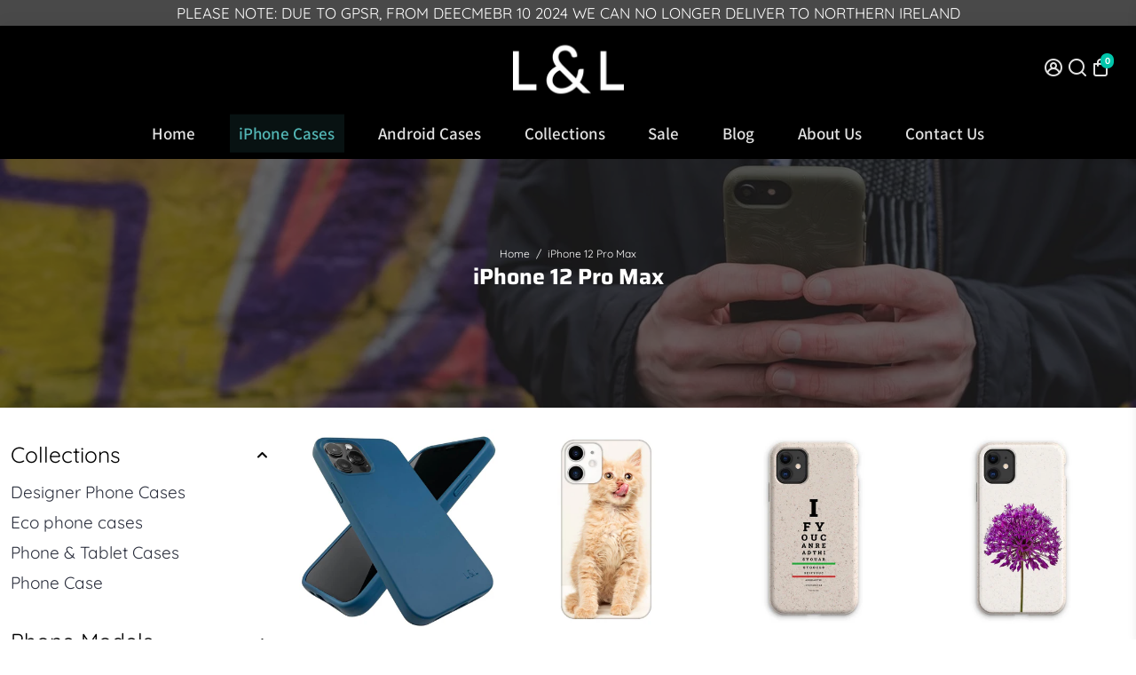

--- FILE ---
content_type: text/javascript; charset=utf-8
request_url: https://loamandlore.com/products/abstract-earth-eco-phone-case.js
body_size: 2244
content:
{"id":7621358911721,"title":"Abstract Earth Eco Phone Case","handle":"abstract-earth-eco-phone-case","description":"\u003cp class=\"p1\"\u003eA beautifully designed, environmentally friendly phone cover. Composed of a flexible yet tough 100% biodegradable bioplastic and bamboo fibre mix.\u003c\/p\u003e\n\u003cp\u003eThis\u003cspan\u003e \u003c\/span\u003e\u003cmeta charset=\"utf-8\"\u003e\u003cspan data-mce-fragment=\"1\"\u003eaesthetic\u003c\/span\u003e\u003cspan\u003e \u003c\/span\u003ephone cover features a raised rim design to protect the screen and is 5-foot drop-tested for shock absorption. This design is created in collaboration with an independent artist \u0026amp; illustrator, designed in the UK.\u003c\/p\u003e\n\u003cp\u003eThis one-of-a-kind phone cover combines unrivalled device protection with a stunning aesthetic, as well as being FDA-approved for safety (FDA 21 CFR 175.300). \u003c\/p\u003e\n\u003cp\u003eEach case is printed to order in a factory near to you, which saves waste and lowers our carbon footprint.\u003c\/p\u003e\n\u003cp\u003e\u003cem\u003ePlease make sure you are ordering the right model for your phone. We cannot accept returns if you order the wrong model.\u003c\/em\u003e\u003c\/p\u003e\n\u003cul class=\"ul1\"\u003e\n\u003cli class=\"li1\"\u003e\n\u003cmeta charset=\"utf-8\"\u003eEnhanced durability \u0026amp; shock resistance\u003c\/li\u003e\n\u003cli class=\"li1\"\u003e\n\u003cmeta charset=\"utf-8\"\u003eScratch-resistant surface\u003c\/li\u003e\n\u003cli class=\"li1\"\u003eCompatible with MagSafe\u003c\/li\u003e\n\u003cli class=\"li1\"\u003eEco-friendly \u0026amp; 100% biodegradable\u003c\/li\u003e\n\u003cli class=\"li1\"\u003e\n\u003cspan class=\"s1\"\u003e\u003c\/span\u003eWrap around shock protection\u003c\/li\u003e\n\u003cli class=\"li1\"\u003e\n\u003cmeta charset=\"utf-8\"\u003eConnectivity ports that are clear and open\u003c\/li\u003e\n\u003cli class=\"li1\"\u003e\n\u003cspan class=\"s1\"\u003e\u003c\/span\u003eShipped in simple recyclable packaging\u003c\/li\u003e\n\u003c\/ul\u003e\n\u003cp class=\"p1\"\u003eEach case purchase buys a tree with \u003ca href=\"https:\/\/ecologi.com\/\" data-mce-href=\"https:\/\/ecologi.com\/\" target=\"_blank\"\u003eEcologi\u003c\/a\u003e and we donate 1% of the profits to the \u003ca href=\"https:\/\/www.amazonteam.org\/\" data-mce-href=\"https:\/\/www.amazonteam.org\/\" target=\"_blank\"\u003eAmazon Conservation Team\u003c\/a\u003e\u003c\/p\u003e\n\u003cp\u003e\u003cmeta charset=\"utf-8\"\u003e\u003cmeta charset=\"utf-8\"\u003ePlease keep in mind that the pattern covers the full back face of the device, but does not wrap around the entire case.\u003cbr\u003e\u003c\/p\u003e","published_at":"2022-03-15T22:42:18+00:00","created_at":"2022-03-15T22:42:18+00:00","vendor":"Prodigi","type":"Designer Phone Cases","tags":["iPhone 11","iPhone 11 Pro","iPhone 11 Pro Max","iPhone 12","iPhone 12 Mini","iPhone 12 Pro","iPhone 12 Pro Max","iPhone 6","iPhone 7","iPhone 8","iPhone Cases","iPhone SE","iPhone SE 2020","LL Designer","Phone Cases","Samsung Galaxy S20","Samsung Galaxy S20 Plus","Samsung Galaxy S20 Ultra","Samsung Galaxy S21","Samsung Galaxy S21 Plus","Samsung Galaxy S21 Ultra","SimplyEco"],"price":2699,"price_min":2699,"price_max":2699,"available":true,"price_varies":false,"compare_at_price":3100,"compare_at_price_min":3100,"compare_at_price_max":3100,"compare_at_price_varies":false,"variants":[{"id":42736724246761,"title":"iPhone 11 \/ Matte","option1":"iPhone 11","option2":"Matte","option3":null,"sku":"kite-508111668","requires_shipping":true,"taxable":true,"featured_image":null,"available":true,"name":"Abstract Earth Eco Phone Case - iPhone 11 \/ Matte","public_title":"iPhone 11 \/ Matte","options":["iPhone 11","Matte"],"price":2699,"weight":100,"compare_at_price":3100,"inventory_management":null,"barcode":null,"requires_selling_plan":false,"selling_plan_allocations":[]},{"id":42736724345065,"title":"iPhone 11 Pro \/ Matte","option1":"iPhone 11 Pro","option2":"Matte","option3":null,"sku":"kite-508111669","requires_shipping":true,"taxable":true,"featured_image":null,"available":true,"name":"Abstract Earth Eco Phone Case - iPhone 11 Pro \/ Matte","public_title":"iPhone 11 Pro \/ Matte","options":["iPhone 11 Pro","Matte"],"price":2699,"weight":100,"compare_at_price":3100,"inventory_management":null,"barcode":null,"requires_selling_plan":false,"selling_plan_allocations":[]},{"id":42736724443369,"title":"iPhone 11 Pro Max \/ Matte","option1":"iPhone 11 Pro Max","option2":"Matte","option3":null,"sku":"kite-508111670","requires_shipping":true,"taxable":true,"featured_image":{"id":36998931153129,"product_id":7621358911721,"position":1,"created_at":"2022-03-16T07:42:46+00:00","updated_at":"2022-04-11T17:57:07+01:00","alt":"Abstract Earth Eco Phone Case - Loam \u0026 Lore","width":1200,"height":1200,"src":"https:\/\/cdn.shopify.com\/s\/files\/1\/0399\/0952\/3616\/products\/abstract-earth-eco-phone-case-603778.jpg?v=1649696227","variant_ids":[42736724443369]},"available":true,"name":"Abstract Earth Eco Phone Case - iPhone 11 Pro Max \/ Matte","public_title":"iPhone 11 Pro Max \/ Matte","options":["iPhone 11 Pro Max","Matte"],"price":2699,"weight":100,"compare_at_price":3100,"inventory_management":null,"barcode":null,"featured_media":{"alt":"Abstract Earth Eco Phone Case - Loam \u0026 Lore","id":29560703779049,"position":1,"preview_image":{"aspect_ratio":1.0,"height":1200,"width":1200,"src":"https:\/\/cdn.shopify.com\/s\/files\/1\/0399\/0952\/3616\/products\/abstract-earth-eco-phone-case-603778.jpg?v=1649696227"}},"requires_selling_plan":false,"selling_plan_allocations":[]},{"id":42736724508905,"title":"iPhone 12 \/ Matte","option1":"iPhone 12","option2":"Matte","option3":null,"sku":"kite-508111671","requires_shipping":true,"taxable":true,"featured_image":null,"available":true,"name":"Abstract Earth Eco Phone Case - iPhone 12 \/ Matte","public_title":"iPhone 12 \/ Matte","options":["iPhone 12","Matte"],"price":2699,"weight":100,"compare_at_price":3100,"inventory_management":null,"barcode":null,"requires_selling_plan":false,"selling_plan_allocations":[]},{"id":42736724574441,"title":"iPhone 12 Mini \/ Matte","option1":"iPhone 12 Mini","option2":"Matte","option3":null,"sku":"kite-508111672","requires_shipping":true,"taxable":true,"featured_image":null,"available":true,"name":"Abstract Earth Eco Phone Case - iPhone 12 Mini \/ Matte","public_title":"iPhone 12 Mini \/ Matte","options":["iPhone 12 Mini","Matte"],"price":2699,"weight":100,"compare_at_price":3100,"inventory_management":null,"barcode":null,"requires_selling_plan":false,"selling_plan_allocations":[]},{"id":42736724672745,"title":"iPhone 12 Pro \/ Matte","option1":"iPhone 12 Pro","option2":"Matte","option3":null,"sku":"kite-508111673","requires_shipping":true,"taxable":true,"featured_image":null,"available":true,"name":"Abstract Earth Eco Phone Case - iPhone 12 Pro \/ Matte","public_title":"iPhone 12 Pro \/ Matte","options":["iPhone 12 Pro","Matte"],"price":2699,"weight":100,"compare_at_price":3100,"inventory_management":null,"barcode":null,"requires_selling_plan":false,"selling_plan_allocations":[]},{"id":42736724771049,"title":"iPhone 12 Pro Max \/ Matte","option1":"iPhone 12 Pro Max","option2":"Matte","option3":null,"sku":"kite-508111674","requires_shipping":true,"taxable":true,"featured_image":null,"available":true,"name":"Abstract Earth Eco Phone Case - iPhone 12 Pro Max \/ Matte","public_title":"iPhone 12 Pro Max \/ Matte","options":["iPhone 12 Pro Max","Matte"],"price":2699,"weight":100,"compare_at_price":3100,"inventory_management":null,"barcode":null,"requires_selling_plan":false,"selling_plan_allocations":[]},{"id":42736723755241,"title":"Samsung Galaxy S20 \/ Matte","option1":"Samsung Galaxy S20","option2":"Matte","option3":null,"sku":"kite-508111675","requires_shipping":true,"taxable":true,"featured_image":null,"available":true,"name":"Abstract Earth Eco Phone Case - Samsung Galaxy S20 \/ Matte","public_title":"Samsung Galaxy S20 \/ Matte","options":["Samsung Galaxy S20","Matte"],"price":2699,"weight":100,"compare_at_price":3100,"inventory_management":null,"barcode":null,"requires_selling_plan":false,"selling_plan_allocations":[]},{"id":42736723853545,"title":"Samsung Galaxy S20 Plus \/ Matte","option1":"Samsung Galaxy S20 Plus","option2":"Matte","option3":null,"sku":"kite-508111676","requires_shipping":true,"taxable":true,"featured_image":null,"available":true,"name":"Abstract Earth Eco Phone Case - Samsung Galaxy S20 Plus \/ Matte","public_title":"Samsung Galaxy S20 Plus \/ Matte","options":["Samsung Galaxy S20 Plus","Matte"],"price":2699,"weight":100,"compare_at_price":3100,"inventory_management":null,"barcode":null,"requires_selling_plan":false,"selling_plan_allocations":[]},{"id":42736723919081,"title":"Samsung Galaxy S20 Ultra \/ Matte","option1":"Samsung Galaxy S20 Ultra","option2":"Matte","option3":null,"sku":"kite-508111677","requires_shipping":true,"taxable":true,"featured_image":null,"available":true,"name":"Abstract Earth Eco Phone Case - Samsung Galaxy S20 Ultra \/ Matte","public_title":"Samsung Galaxy S20 Ultra \/ Matte","options":["Samsung Galaxy S20 Ultra","Matte"],"price":2699,"weight":100,"compare_at_price":3100,"inventory_management":null,"barcode":null,"requires_selling_plan":false,"selling_plan_allocations":[]},{"id":42736724017385,"title":"Samsung Galaxy S21 \/ Matte","option1":"Samsung Galaxy S21","option2":"Matte","option3":null,"sku":"kite-508111678","requires_shipping":true,"taxable":true,"featured_image":null,"available":true,"name":"Abstract Earth Eco Phone Case - Samsung Galaxy S21 \/ Matte","public_title":"Samsung Galaxy S21 \/ Matte","options":["Samsung Galaxy S21","Matte"],"price":2699,"weight":100,"compare_at_price":3100,"inventory_management":null,"barcode":null,"requires_selling_plan":false,"selling_plan_allocations":[]},{"id":42736724082921,"title":"Samsung Galaxy S21 Plus \/ Matte","option1":"Samsung Galaxy S21 Plus","option2":"Matte","option3":null,"sku":"kite-508111679","requires_shipping":true,"taxable":true,"featured_image":null,"available":true,"name":"Abstract Earth Eco Phone Case - Samsung Galaxy S21 Plus \/ Matte","public_title":"Samsung Galaxy S21 Plus \/ Matte","options":["Samsung Galaxy S21 Plus","Matte"],"price":2699,"weight":100,"compare_at_price":3100,"inventory_management":null,"barcode":null,"requires_selling_plan":false,"selling_plan_allocations":[]},{"id":42736724181225,"title":"Samsung Galaxy S21 Ultra \/ Matte","option1":"Samsung Galaxy S21 Ultra","option2":"Matte","option3":null,"sku":"kite-508111680","requires_shipping":true,"taxable":true,"featured_image":null,"available":true,"name":"Abstract Earth Eco Phone Case - Samsung Galaxy S21 Ultra \/ Matte","public_title":"Samsung Galaxy S21 Ultra \/ Matte","options":["Samsung Galaxy S21 Ultra","Matte"],"price":2699,"weight":100,"compare_at_price":3100,"inventory_management":null,"barcode":null,"requires_selling_plan":false,"selling_plan_allocations":[]},{"id":42736724836585,"title":"iPhone SE2 \/ Matte","option1":"iPhone SE2","option2":"Matte","option3":null,"sku":"kite-508111681","requires_shipping":true,"taxable":true,"featured_image":null,"available":true,"name":"Abstract Earth Eco Phone Case - iPhone SE2 \/ Matte","public_title":"iPhone SE2 \/ Matte","options":["iPhone SE2","Matte"],"price":2699,"weight":100,"compare_at_price":3100,"inventory_management":null,"barcode":null,"requires_selling_plan":false,"selling_plan_allocations":[]}],"images":["\/\/cdn.shopify.com\/s\/files\/1\/0399\/0952\/3616\/products\/abstract-earth-eco-phone-case-603778.jpg?v=1649696227","\/\/cdn.shopify.com\/s\/files\/1\/0399\/0952\/3616\/products\/abstract-earth-eco-phone-case-453200.jpg?v=1649709827","\/\/cdn.shopify.com\/s\/files\/1\/0399\/0952\/3616\/products\/abstract-earth-eco-phone-case-696156.jpg?v=1649709827","\/\/cdn.shopify.com\/s\/files\/1\/0399\/0952\/3616\/products\/abstract-earth-eco-phone-case-647349.jpg?v=1649709827","\/\/cdn.shopify.com\/s\/files\/1\/0399\/0952\/3616\/products\/abstract-earth-eco-phone-case-144328.jpg?v=1649709827","\/\/cdn.shopify.com\/s\/files\/1\/0399\/0952\/3616\/products\/abstract-earth-eco-phone-case-572204.jpg?v=1649709827"],"featured_image":"\/\/cdn.shopify.com\/s\/files\/1\/0399\/0952\/3616\/products\/abstract-earth-eco-phone-case-603778.jpg?v=1649696227","options":[{"name":"Model","position":1,"values":["iPhone 11","iPhone 11 Pro","iPhone 11 Pro Max","iPhone 12","iPhone 12 Mini","iPhone 12 Pro","iPhone 12 Pro Max","Samsung Galaxy S20","Samsung Galaxy S20 Plus","Samsung Galaxy S20 Ultra","Samsung Galaxy S21","Samsung Galaxy S21 Plus","Samsung Galaxy S21 Ultra","iPhone SE2"]},{"name":"Finish","position":2,"values":["Matte"]}],"url":"\/products\/abstract-earth-eco-phone-case","media":[{"alt":"Abstract Earth Eco Phone Case - Loam \u0026 Lore","id":29560703779049,"position":1,"preview_image":{"aspect_ratio":1.0,"height":1200,"width":1200,"src":"https:\/\/cdn.shopify.com\/s\/files\/1\/0399\/0952\/3616\/products\/abstract-earth-eco-phone-case-603778.jpg?v=1649696227"},"aspect_ratio":1.0,"height":1200,"media_type":"image","src":"https:\/\/cdn.shopify.com\/s\/files\/1\/0399\/0952\/3616\/products\/abstract-earth-eco-phone-case-603778.jpg?v=1649696227","width":1200},{"alt":"Abstract Earth Eco Phone Case - Loam \u0026 Lore","id":29844297580777,"position":2,"preview_image":{"aspect_ratio":1.0,"height":1200,"width":1200,"src":"https:\/\/cdn.shopify.com\/s\/files\/1\/0399\/0952\/3616\/products\/abstract-earth-eco-phone-case-453200.jpg?v=1649709827"},"aspect_ratio":1.0,"height":1200,"media_type":"image","src":"https:\/\/cdn.shopify.com\/s\/files\/1\/0399\/0952\/3616\/products\/abstract-earth-eco-phone-case-453200.jpg?v=1649709827","width":1200},{"alt":"Abstract Earth Eco Phone Case - Loam \u0026 Lore","id":29844297613545,"position":3,"preview_image":{"aspect_ratio":1.0,"height":1200,"width":1200,"src":"https:\/\/cdn.shopify.com\/s\/files\/1\/0399\/0952\/3616\/products\/abstract-earth-eco-phone-case-696156.jpg?v=1649709827"},"aspect_ratio":1.0,"height":1200,"media_type":"image","src":"https:\/\/cdn.shopify.com\/s\/files\/1\/0399\/0952\/3616\/products\/abstract-earth-eco-phone-case-696156.jpg?v=1649709827","width":1200},{"alt":"Abstract Earth Eco Phone Case - Loam \u0026 Lore","id":29844297646313,"position":4,"preview_image":{"aspect_ratio":1.0,"height":1200,"width":1200,"src":"https:\/\/cdn.shopify.com\/s\/files\/1\/0399\/0952\/3616\/products\/abstract-earth-eco-phone-case-647349.jpg?v=1649709827"},"aspect_ratio":1.0,"height":1200,"media_type":"image","src":"https:\/\/cdn.shopify.com\/s\/files\/1\/0399\/0952\/3616\/products\/abstract-earth-eco-phone-case-647349.jpg?v=1649709827","width":1200},{"alt":"Abstract Earth Eco Phone Case - Loam \u0026 Lore","id":29844297679081,"position":5,"preview_image":{"aspect_ratio":1.0,"height":1200,"width":1200,"src":"https:\/\/cdn.shopify.com\/s\/files\/1\/0399\/0952\/3616\/products\/abstract-earth-eco-phone-case-144328.jpg?v=1649709827"},"aspect_ratio":1.0,"height":1200,"media_type":"image","src":"https:\/\/cdn.shopify.com\/s\/files\/1\/0399\/0952\/3616\/products\/abstract-earth-eco-phone-case-144328.jpg?v=1649709827","width":1200},{"alt":"Abstract Earth Eco Phone Case - Loam \u0026 Lore","id":29844297711849,"position":6,"preview_image":{"aspect_ratio":1.0,"height":1200,"width":1200,"src":"https:\/\/cdn.shopify.com\/s\/files\/1\/0399\/0952\/3616\/products\/abstract-earth-eco-phone-case-572204.jpg?v=1649709827"},"aspect_ratio":1.0,"height":1200,"media_type":"image","src":"https:\/\/cdn.shopify.com\/s\/files\/1\/0399\/0952\/3616\/products\/abstract-earth-eco-phone-case-572204.jpg?v=1649709827","width":1200}],"requires_selling_plan":false,"selling_plan_groups":[]}

--- FILE ---
content_type: text/javascript; charset=utf-8
request_url: https://loamandlore.com/products/neon-blue-leopard-eco-phone-case.js
body_size: 2847
content:
{"id":7621358878953,"title":"Neon Blue Leopard Eco Phone Case","handle":"neon-blue-leopard-eco-phone-case","description":"\u003cp class=\"p1\"\u003eA beautifully designed, environmentally friendly phone cover. Composed of a flexible yet tough 100% biodegradable bioplastic and bamboo fibre mix.\u003c\/p\u003e\n\u003cp\u003eThis\u003cspan\u003e \u003c\/span\u003e\u003cmeta charset=\"utf-8\"\u003e\u003cspan data-mce-fragment=\"1\"\u003eaesthetic\u003c\/span\u003e\u003cspan\u003e \u003c\/span\u003ephone cover features a raised rim design to protect the screen and is 5-foot drop-tested for shock absorption. This design is created in collaboration with an independent artist \u0026amp; illustrator, designed in the UK.\u003c\/p\u003e\n\u003cp\u003eThis one-of-a-kind phone cover combines unrivalled device protection with a stunning aesthetic, as well as being FDA-approved for safety (FDA 21 CFR 175.300). \u003c\/p\u003e\n\u003cp\u003eEach case is printed to order in a factory near to you, which saves waste and lowers our carbon footprint.\u003c\/p\u003e\n\u003cp\u003e\u003cem\u003ePlease make sure you are ordering the right model for your phone. We cannot accept returns if you order the wrong model.\u003c\/em\u003e\u003c\/p\u003e\n\u003cul class=\"ul1\"\u003e\n\u003cli class=\"li1\"\u003e\n\u003cmeta charset=\"utf-8\"\u003eEnhanced durability \u0026amp; shock resistance\u003c\/li\u003e\n\u003cli class=\"li1\"\u003e\n\u003cmeta charset=\"utf-8\"\u003eScratch-resistant surface\u003c\/li\u003e\n\u003cli class=\"li1\"\u003eCompatible with MagSafe\u003c\/li\u003e\n\u003cli class=\"li1\"\u003eEco-friendly \u0026amp; 100% biodegradable\u003c\/li\u003e\n\u003cli class=\"li1\"\u003e\n\u003cspan class=\"s1\"\u003e\u003c\/span\u003eWrap around shock protection\u003c\/li\u003e\n\u003cli class=\"li1\"\u003e\n\u003cmeta charset=\"utf-8\"\u003eConnectivity ports that are clear and open\u003c\/li\u003e\n\u003cli class=\"li1\"\u003e\n\u003cspan class=\"s1\"\u003e\u003c\/span\u003eShipped in simple recyclable packaging\u003c\/li\u003e\n\u003c\/ul\u003e\n\u003cp class=\"p1\"\u003eEach case purchase buys a tree with \u003ca href=\"https:\/\/ecologi.com\/\" data-mce-href=\"https:\/\/ecologi.com\/\" target=\"_blank\"\u003eEcologi\u003c\/a\u003e and we donate 1% of the profits to the \u003ca href=\"https:\/\/www.amazonteam.org\/\" data-mce-href=\"https:\/\/www.amazonteam.org\/\" target=\"_blank\"\u003eAmazon Conservation Team\u003c\/a\u003e\u003c\/p\u003e\n\u003cp\u003e\u003cmeta charset=\"utf-8\"\u003e\u003cmeta charset=\"utf-8\"\u003ePlease keep in mind that the pattern covers the full back face of the device, but does not wrap around the entire case.\u003cbr\u003e\u003c\/p\u003e","published_at":"2022-03-15T22:42:13+00:00","created_at":"2022-03-15T22:42:13+00:00","vendor":"Prodigi","type":"Designer Phone Cases","tags":["iPhone 11","iPhone 11 Pro","iPhone 11 Pro Max","iPhone 12","iPhone 12 Mini","iPhone 12 Pro","iPhone 12 Pro Max","iPhone 6","iPhone 7","iPhone 8","iPhone Cases","iPhone SE","iPhone SE 2020","LL Designer","Phone Cases","Samsung Galaxy S20","Samsung Galaxy S20 Plus","Samsung Galaxy S20 Ultra","Samsung Galaxy S21","Samsung Galaxy S21 Plus","Samsung Galaxy S21 Ultra","SimplyEco"],"price":2699,"price_min":2699,"price_max":2699,"available":true,"price_varies":false,"compare_at_price":3100,"compare_at_price_min":3100,"compare_at_price_max":3100,"compare_at_price_varies":false,"variants":[{"id":42736723394793,"title":"iPhone 11 \/ Matte","option1":"iPhone 11","option2":"Matte","option3":null,"sku":"kite-508124491","requires_shipping":true,"taxable":true,"featured_image":{"id":36998955991273,"product_id":7621358878953,"position":1,"created_at":"2022-03-16T07:44:57+00:00","updated_at":"2022-03-16T07:44:57+00:00","alt":"Neon Blue Leopard Eco Phone Case - Loam \u0026 Lore","width":1200,"height":1200,"src":"https:\/\/cdn.shopify.com\/s\/files\/1\/0399\/0952\/3616\/products\/neon-blue-leopard-eco-phone-case-837253.jpg?v=1647416697","variant_ids":[42736723394793]},"available":true,"name":"Neon Blue Leopard Eco Phone Case - iPhone 11 \/ Matte","public_title":"iPhone 11 \/ Matte","options":["iPhone 11","Matte"],"price":2699,"weight":100,"compare_at_price":3100,"inventory_management":null,"barcode":null,"featured_media":{"alt":"Neon Blue Leopard Eco Phone Case - Loam \u0026 Lore","id":29560729010409,"position":1,"preview_image":{"aspect_ratio":1.0,"height":1200,"width":1200,"src":"https:\/\/cdn.shopify.com\/s\/files\/1\/0399\/0952\/3616\/products\/neon-blue-leopard-eco-phone-case-837253.jpg?v=1647416697"}},"requires_selling_plan":false,"selling_plan_allocations":[]},{"id":42736723427561,"title":"iPhone 11 Pro \/ Matte","option1":"iPhone 11 Pro","option2":"Matte","option3":null,"sku":"kite-508124493","requires_shipping":true,"taxable":true,"featured_image":{"id":36998956024041,"product_id":7621358878953,"position":7,"created_at":"2022-03-16T07:44:57+00:00","updated_at":"2022-04-11T18:29:21+01:00","alt":"Neon Blue Leopard Eco Phone Case - Loam \u0026 Lore","width":1200,"height":1200,"src":"https:\/\/cdn.shopify.com\/s\/files\/1\/0399\/0952\/3616\/products\/neon-blue-leopard-eco-phone-case-127053.jpg?v=1649698161","variant_ids":[42736723427561]},"available":true,"name":"Neon Blue Leopard Eco Phone Case - iPhone 11 Pro \/ Matte","public_title":"iPhone 11 Pro \/ Matte","options":["iPhone 11 Pro","Matte"],"price":2699,"weight":100,"compare_at_price":3100,"inventory_management":null,"barcode":null,"featured_media":{"alt":"Neon Blue Leopard Eco Phone Case - Loam \u0026 Lore","id":29560729043177,"position":7,"preview_image":{"aspect_ratio":1.0,"height":1200,"width":1200,"src":"https:\/\/cdn.shopify.com\/s\/files\/1\/0399\/0952\/3616\/products\/neon-blue-leopard-eco-phone-case-127053.jpg?v=1649698161"}},"requires_selling_plan":false,"selling_plan_allocations":[]},{"id":42736723493097,"title":"iPhone 11 Pro Max \/ Matte","option1":"iPhone 11 Pro Max","option2":"Matte","option3":null,"sku":"kite-508124495","requires_shipping":true,"taxable":true,"featured_image":{"id":36998956089577,"product_id":7621358878953,"position":8,"created_at":"2022-03-16T07:44:57+00:00","updated_at":"2022-04-11T18:29:21+01:00","alt":"Neon Blue Leopard Eco Phone Case - Loam \u0026 Lore","width":1200,"height":1200,"src":"https:\/\/cdn.shopify.com\/s\/files\/1\/0399\/0952\/3616\/products\/neon-blue-leopard-eco-phone-case-208394.jpg?v=1649698161","variant_ids":[42736723493097]},"available":true,"name":"Neon Blue Leopard Eco Phone Case - iPhone 11 Pro Max \/ Matte","public_title":"iPhone 11 Pro Max \/ Matte","options":["iPhone 11 Pro Max","Matte"],"price":2699,"weight":100,"compare_at_price":3100,"inventory_management":null,"barcode":null,"featured_media":{"alt":"Neon Blue Leopard Eco Phone Case - Loam \u0026 Lore","id":29560729108713,"position":8,"preview_image":{"aspect_ratio":1.0,"height":1200,"width":1200,"src":"https:\/\/cdn.shopify.com\/s\/files\/1\/0399\/0952\/3616\/products\/neon-blue-leopard-eco-phone-case-208394.jpg?v=1649698161"}},"requires_selling_plan":false,"selling_plan_allocations":[]},{"id":42736723525865,"title":"iPhone 12 \/ Matte","option1":"iPhone 12","option2":"Matte","option3":null,"sku":"kite-508124498","requires_shipping":true,"taxable":true,"featured_image":{"id":36998956155113,"product_id":7621358878953,"position":9,"created_at":"2022-03-16T07:44:57+00:00","updated_at":"2022-04-11T18:29:21+01:00","alt":"Neon Blue Leopard Eco Phone Case - Loam \u0026 Lore","width":1200,"height":1200,"src":"https:\/\/cdn.shopify.com\/s\/files\/1\/0399\/0952\/3616\/products\/neon-blue-leopard-eco-phone-case-899082.jpg?v=1649698161","variant_ids":[42736723525865]},"available":true,"name":"Neon Blue Leopard Eco Phone Case - iPhone 12 \/ Matte","public_title":"iPhone 12 \/ Matte","options":["iPhone 12","Matte"],"price":2699,"weight":100,"compare_at_price":3100,"inventory_management":null,"barcode":null,"featured_media":{"alt":"Neon Blue Leopard Eco Phone Case - Loam \u0026 Lore","id":29560729174249,"position":9,"preview_image":{"aspect_ratio":1.0,"height":1200,"width":1200,"src":"https:\/\/cdn.shopify.com\/s\/files\/1\/0399\/0952\/3616\/products\/neon-blue-leopard-eco-phone-case-899082.jpg?v=1649698161"}},"requires_selling_plan":false,"selling_plan_allocations":[]},{"id":42736723558633,"title":"iPhone 12 Mini \/ Matte","option1":"iPhone 12 Mini","option2":"Matte","option3":null,"sku":"kite-508124499","requires_shipping":true,"taxable":true,"featured_image":{"id":36998956220649,"product_id":7621358878953,"position":10,"created_at":"2022-03-16T07:44:57+00:00","updated_at":"2022-04-11T18:29:21+01:00","alt":"Neon Blue Leopard Eco Phone Case - Loam \u0026 Lore","width":1200,"height":1200,"src":"https:\/\/cdn.shopify.com\/s\/files\/1\/0399\/0952\/3616\/products\/neon-blue-leopard-eco-phone-case-573438.jpg?v=1649698161","variant_ids":[42736723558633]},"available":true,"name":"Neon Blue Leopard Eco Phone Case - iPhone 12 Mini \/ Matte","public_title":"iPhone 12 Mini \/ Matte","options":["iPhone 12 Mini","Matte"],"price":2699,"weight":100,"compare_at_price":3100,"inventory_management":null,"barcode":null,"featured_media":{"alt":"Neon Blue Leopard Eco Phone Case - Loam \u0026 Lore","id":29560729239785,"position":10,"preview_image":{"aspect_ratio":1.0,"height":1200,"width":1200,"src":"https:\/\/cdn.shopify.com\/s\/files\/1\/0399\/0952\/3616\/products\/neon-blue-leopard-eco-phone-case-573438.jpg?v=1649698161"}},"requires_selling_plan":false,"selling_plan_allocations":[]},{"id":42736723591401,"title":"iPhone 12 Pro \/ Matte","option1":"iPhone 12 Pro","option2":"Matte","option3":null,"sku":"kite-508124500","requires_shipping":true,"taxable":true,"featured_image":{"id":36998956286185,"product_id":7621358878953,"position":11,"created_at":"2022-03-16T07:44:57+00:00","updated_at":"2022-04-11T18:29:21+01:00","alt":"Neon Blue Leopard Eco Phone Case - Loam \u0026 Lore","width":1200,"height":1200,"src":"https:\/\/cdn.shopify.com\/s\/files\/1\/0399\/0952\/3616\/products\/neon-blue-leopard-eco-phone-case-666900.jpg?v=1649698161","variant_ids":[42736723591401]},"available":true,"name":"Neon Blue Leopard Eco Phone Case - iPhone 12 Pro \/ Matte","public_title":"iPhone 12 Pro \/ Matte","options":["iPhone 12 Pro","Matte"],"price":2699,"weight":100,"compare_at_price":3100,"inventory_management":null,"barcode":null,"featured_media":{"alt":"Neon Blue Leopard Eco Phone Case - Loam \u0026 Lore","id":29560729305321,"position":11,"preview_image":{"aspect_ratio":1.0,"height":1200,"width":1200,"src":"https:\/\/cdn.shopify.com\/s\/files\/1\/0399\/0952\/3616\/products\/neon-blue-leopard-eco-phone-case-666900.jpg?v=1649698161"}},"requires_selling_plan":false,"selling_plan_allocations":[]},{"id":42736723624169,"title":"iPhone 12 Pro Max \/ Matte","option1":"iPhone 12 Pro Max","option2":"Matte","option3":null,"sku":"kite-508124503","requires_shipping":true,"taxable":true,"featured_image":{"id":36998956384489,"product_id":7621358878953,"position":12,"created_at":"2022-03-16T07:44:57+00:00","updated_at":"2022-04-11T18:29:21+01:00","alt":"Neon Blue Leopard Eco Phone Case - Loam \u0026 Lore","width":1200,"height":1200,"src":"https:\/\/cdn.shopify.com\/s\/files\/1\/0399\/0952\/3616\/products\/neon-blue-leopard-eco-phone-case-192130.jpg?v=1649698161","variant_ids":[42736723624169]},"available":true,"name":"Neon Blue Leopard Eco Phone Case - iPhone 12 Pro Max \/ Matte","public_title":"iPhone 12 Pro Max \/ Matte","options":["iPhone 12 Pro Max","Matte"],"price":2699,"weight":100,"compare_at_price":3100,"inventory_management":null,"barcode":null,"featured_media":{"alt":"Neon Blue Leopard Eco Phone Case - Loam \u0026 Lore","id":29560729403625,"position":12,"preview_image":{"aspect_ratio":1.0,"height":1200,"width":1200,"src":"https:\/\/cdn.shopify.com\/s\/files\/1\/0399\/0952\/3616\/products\/neon-blue-leopard-eco-phone-case-192130.jpg?v=1649698161"}},"requires_selling_plan":false,"selling_plan_allocations":[]},{"id":42736723198185,"title":"Samsung Galaxy S20 \/ Matte","option1":"Samsung Galaxy S20","option2":"Matte","option3":null,"sku":"kite-508124504","requires_shipping":true,"taxable":true,"featured_image":{"id":36998956482793,"product_id":7621358878953,"position":13,"created_at":"2022-03-16T07:44:57+00:00","updated_at":"2022-04-11T18:29:21+01:00","alt":"Neon Blue Leopard Eco Phone Case - Loam \u0026 Lore","width":1200,"height":1200,"src":"https:\/\/cdn.shopify.com\/s\/files\/1\/0399\/0952\/3616\/products\/neon-blue-leopard-eco-phone-case-349405.jpg?v=1649698161","variant_ids":[42736723198185]},"available":true,"name":"Neon Blue Leopard Eco Phone Case - Samsung Galaxy S20 \/ Matte","public_title":"Samsung Galaxy S20 \/ Matte","options":["Samsung Galaxy S20","Matte"],"price":2699,"weight":100,"compare_at_price":3100,"inventory_management":null,"barcode":null,"featured_media":{"alt":"Neon Blue Leopard Eco Phone Case - Loam \u0026 Lore","id":29560729469161,"position":13,"preview_image":{"aspect_ratio":1.0,"height":1200,"width":1200,"src":"https:\/\/cdn.shopify.com\/s\/files\/1\/0399\/0952\/3616\/products\/neon-blue-leopard-eco-phone-case-349405.jpg?v=1649698161"}},"requires_selling_plan":false,"selling_plan_allocations":[]},{"id":42736723230953,"title":"Samsung Galaxy S20 Plus \/ Matte","option1":"Samsung Galaxy S20 Plus","option2":"Matte","option3":null,"sku":"kite-508124507","requires_shipping":true,"taxable":true,"featured_image":{"id":36998956581097,"product_id":7621358878953,"position":14,"created_at":"2022-03-16T07:44:58+00:00","updated_at":"2022-04-11T18:29:21+01:00","alt":"Neon Blue Leopard Eco Phone Case - Loam \u0026 Lore","width":1200,"height":1200,"src":"https:\/\/cdn.shopify.com\/s\/files\/1\/0399\/0952\/3616\/products\/neon-blue-leopard-eco-phone-case-721932.jpg?v=1649698161","variant_ids":[42736723230953]},"available":true,"name":"Neon Blue Leopard Eco Phone Case - Samsung Galaxy S20 Plus \/ Matte","public_title":"Samsung Galaxy S20 Plus \/ Matte","options":["Samsung Galaxy S20 Plus","Matte"],"price":2699,"weight":100,"compare_at_price":3100,"inventory_management":null,"barcode":null,"featured_media":{"alt":"Neon Blue Leopard Eco Phone Case - Loam \u0026 Lore","id":29560729600233,"position":14,"preview_image":{"aspect_ratio":1.0,"height":1200,"width":1200,"src":"https:\/\/cdn.shopify.com\/s\/files\/1\/0399\/0952\/3616\/products\/neon-blue-leopard-eco-phone-case-721932.jpg?v=1649698161"}},"requires_selling_plan":false,"selling_plan_allocations":[]},{"id":42736723263721,"title":"Samsung Galaxy S20 Ultra \/ Matte","option1":"Samsung Galaxy S20 Ultra","option2":"Matte","option3":null,"sku":"kite-508124509","requires_shipping":true,"taxable":true,"featured_image":{"id":36998956679401,"product_id":7621358878953,"position":15,"created_at":"2022-03-16T07:44:58+00:00","updated_at":"2022-04-11T18:29:21+01:00","alt":"Neon Blue Leopard Eco Phone Case - Loam \u0026 Lore","width":1200,"height":1200,"src":"https:\/\/cdn.shopify.com\/s\/files\/1\/0399\/0952\/3616\/products\/neon-blue-leopard-eco-phone-case-551424.jpg?v=1649698161","variant_ids":[42736723263721]},"available":true,"name":"Neon Blue Leopard Eco Phone Case - Samsung Galaxy S20 Ultra \/ Matte","public_title":"Samsung Galaxy S20 Ultra \/ Matte","options":["Samsung Galaxy S20 Ultra","Matte"],"price":2699,"weight":100,"compare_at_price":3100,"inventory_management":null,"barcode":null,"featured_media":{"alt":"Neon Blue Leopard Eco Phone Case - Loam \u0026 Lore","id":29560729698537,"position":15,"preview_image":{"aspect_ratio":1.0,"height":1200,"width":1200,"src":"https:\/\/cdn.shopify.com\/s\/files\/1\/0399\/0952\/3616\/products\/neon-blue-leopard-eco-phone-case-551424.jpg?v=1649698161"}},"requires_selling_plan":false,"selling_plan_allocations":[]},{"id":42736723296489,"title":"Samsung Galaxy S21 \/ Matte","option1":"Samsung Galaxy S21","option2":"Matte","option3":null,"sku":"kite-508124511","requires_shipping":true,"taxable":true,"featured_image":{"id":36998956777705,"product_id":7621358878953,"position":16,"created_at":"2022-03-16T07:44:58+00:00","updated_at":"2022-04-11T18:29:21+01:00","alt":"Neon Blue Leopard Eco Phone Case - Loam \u0026 Lore","width":1200,"height":1200,"src":"https:\/\/cdn.shopify.com\/s\/files\/1\/0399\/0952\/3616\/products\/neon-blue-leopard-eco-phone-case-186745.jpg?v=1649698161","variant_ids":[42736723296489]},"available":true,"name":"Neon Blue Leopard Eco Phone Case - Samsung Galaxy S21 \/ Matte","public_title":"Samsung Galaxy S21 \/ Matte","options":["Samsung Galaxy S21","Matte"],"price":2699,"weight":100,"compare_at_price":3100,"inventory_management":null,"barcode":null,"featured_media":{"alt":"Neon Blue Leopard Eco Phone Case - Loam \u0026 Lore","id":29560729796841,"position":16,"preview_image":{"aspect_ratio":1.0,"height":1200,"width":1200,"src":"https:\/\/cdn.shopify.com\/s\/files\/1\/0399\/0952\/3616\/products\/neon-blue-leopard-eco-phone-case-186745.jpg?v=1649698161"}},"requires_selling_plan":false,"selling_plan_allocations":[]},{"id":42736723329257,"title":"Samsung Galaxy S21 Plus \/ Matte","option1":"Samsung Galaxy S21 Plus","option2":"Matte","option3":null,"sku":"kite-508124513","requires_shipping":true,"taxable":true,"featured_image":{"id":36998956876009,"product_id":7621358878953,"position":17,"created_at":"2022-03-16T07:44:58+00:00","updated_at":"2022-04-11T18:29:21+01:00","alt":"Neon Blue Leopard Eco Phone Case - Loam \u0026 Lore","width":1200,"height":1200,"src":"https:\/\/cdn.shopify.com\/s\/files\/1\/0399\/0952\/3616\/products\/neon-blue-leopard-eco-phone-case-617198.jpg?v=1649698161","variant_ids":[42736723329257]},"available":true,"name":"Neon Blue Leopard Eco Phone Case - Samsung Galaxy S21 Plus \/ Matte","public_title":"Samsung Galaxy S21 Plus \/ Matte","options":["Samsung Galaxy S21 Plus","Matte"],"price":2699,"weight":100,"compare_at_price":3100,"inventory_management":null,"barcode":null,"featured_media":{"alt":"Neon Blue Leopard Eco Phone Case - Loam \u0026 Lore","id":29560729895145,"position":17,"preview_image":{"aspect_ratio":1.0,"height":1200,"width":1200,"src":"https:\/\/cdn.shopify.com\/s\/files\/1\/0399\/0952\/3616\/products\/neon-blue-leopard-eco-phone-case-617198.jpg?v=1649698161"}},"requires_selling_plan":false,"selling_plan_allocations":[]},{"id":42736723362025,"title":"Samsung Galaxy S21 Ultra \/ Matte","option1":"Samsung Galaxy S21 Ultra","option2":"Matte","option3":null,"sku":"kite-508124516","requires_shipping":true,"taxable":true,"featured_image":{"id":36998956974313,"product_id":7621358878953,"position":18,"created_at":"2022-03-16T07:44:58+00:00","updated_at":"2022-04-11T18:29:21+01:00","alt":"Neon Blue Leopard Eco Phone Case - Loam \u0026 Lore","width":1200,"height":1200,"src":"https:\/\/cdn.shopify.com\/s\/files\/1\/0399\/0952\/3616\/products\/neon-blue-leopard-eco-phone-case-252343.jpg?v=1649698161","variant_ids":[42736723362025]},"available":true,"name":"Neon Blue Leopard Eco Phone Case - Samsung Galaxy S21 Ultra \/ Matte","public_title":"Samsung Galaxy S21 Ultra \/ Matte","options":["Samsung Galaxy S21 Ultra","Matte"],"price":2699,"weight":100,"compare_at_price":3100,"inventory_management":null,"barcode":null,"featured_media":{"alt":"Neon Blue Leopard Eco Phone Case - Loam \u0026 Lore","id":29560729993449,"position":18,"preview_image":{"aspect_ratio":1.0,"height":1200,"width":1200,"src":"https:\/\/cdn.shopify.com\/s\/files\/1\/0399\/0952\/3616\/products\/neon-blue-leopard-eco-phone-case-252343.jpg?v=1649698161"}},"requires_selling_plan":false,"selling_plan_allocations":[]},{"id":42736723656937,"title":"iPhone SE2 \/ Matte","option1":"iPhone SE2","option2":"Matte","option3":null,"sku":"kite-508124518","requires_shipping":true,"taxable":true,"featured_image":{"id":36998957072617,"product_id":7621358878953,"position":19,"created_at":"2022-03-16T07:44:58+00:00","updated_at":"2022-04-11T18:29:21+01:00","alt":"Neon Blue Leopard Eco Phone Case - Loam \u0026 Lore","width":1200,"height":1200,"src":"https:\/\/cdn.shopify.com\/s\/files\/1\/0399\/0952\/3616\/products\/neon-blue-leopard-eco-phone-case-661892.jpg?v=1649698161","variant_ids":[42736723656937]},"available":true,"name":"Neon Blue Leopard Eco Phone Case - iPhone SE2 \/ Matte","public_title":"iPhone SE2 \/ Matte","options":["iPhone SE2","Matte"],"price":2699,"weight":100,"compare_at_price":3100,"inventory_management":null,"barcode":null,"featured_media":{"alt":"Neon Blue Leopard Eco Phone Case - Loam \u0026 Lore","id":29560730091753,"position":19,"preview_image":{"aspect_ratio":1.0,"height":1200,"width":1200,"src":"https:\/\/cdn.shopify.com\/s\/files\/1\/0399\/0952\/3616\/products\/neon-blue-leopard-eco-phone-case-661892.jpg?v=1649698161"}},"requires_selling_plan":false,"selling_plan_allocations":[]}],"images":["\/\/cdn.shopify.com\/s\/files\/1\/0399\/0952\/3616\/products\/neon-blue-leopard-eco-phone-case-837253.jpg?v=1647416697","\/\/cdn.shopify.com\/s\/files\/1\/0399\/0952\/3616\/products\/neon-blue-leopard-eco-phone-case-724477.jpg?v=1649709868","\/\/cdn.shopify.com\/s\/files\/1\/0399\/0952\/3616\/products\/neon-blue-leopard-eco-phone-case-209057.jpg?v=1649709868","\/\/cdn.shopify.com\/s\/files\/1\/0399\/0952\/3616\/products\/neon-blue-leopard-eco-phone-case-902426.jpg?v=1649709868","\/\/cdn.shopify.com\/s\/files\/1\/0399\/0952\/3616\/products\/neon-blue-leopard-eco-phone-case-152856.jpg?v=1649709868","\/\/cdn.shopify.com\/s\/files\/1\/0399\/0952\/3616\/products\/neon-blue-leopard-eco-phone-case-482083.jpg?v=1649709868","\/\/cdn.shopify.com\/s\/files\/1\/0399\/0952\/3616\/products\/neon-blue-leopard-eco-phone-case-127053.jpg?v=1649698161","\/\/cdn.shopify.com\/s\/files\/1\/0399\/0952\/3616\/products\/neon-blue-leopard-eco-phone-case-208394.jpg?v=1649698161","\/\/cdn.shopify.com\/s\/files\/1\/0399\/0952\/3616\/products\/neon-blue-leopard-eco-phone-case-899082.jpg?v=1649698161","\/\/cdn.shopify.com\/s\/files\/1\/0399\/0952\/3616\/products\/neon-blue-leopard-eco-phone-case-573438.jpg?v=1649698161","\/\/cdn.shopify.com\/s\/files\/1\/0399\/0952\/3616\/products\/neon-blue-leopard-eco-phone-case-666900.jpg?v=1649698161","\/\/cdn.shopify.com\/s\/files\/1\/0399\/0952\/3616\/products\/neon-blue-leopard-eco-phone-case-192130.jpg?v=1649698161","\/\/cdn.shopify.com\/s\/files\/1\/0399\/0952\/3616\/products\/neon-blue-leopard-eco-phone-case-349405.jpg?v=1649698161","\/\/cdn.shopify.com\/s\/files\/1\/0399\/0952\/3616\/products\/neon-blue-leopard-eco-phone-case-721932.jpg?v=1649698161","\/\/cdn.shopify.com\/s\/files\/1\/0399\/0952\/3616\/products\/neon-blue-leopard-eco-phone-case-551424.jpg?v=1649698161","\/\/cdn.shopify.com\/s\/files\/1\/0399\/0952\/3616\/products\/neon-blue-leopard-eco-phone-case-186745.jpg?v=1649698161","\/\/cdn.shopify.com\/s\/files\/1\/0399\/0952\/3616\/products\/neon-blue-leopard-eco-phone-case-617198.jpg?v=1649698161","\/\/cdn.shopify.com\/s\/files\/1\/0399\/0952\/3616\/products\/neon-blue-leopard-eco-phone-case-252343.jpg?v=1649698161","\/\/cdn.shopify.com\/s\/files\/1\/0399\/0952\/3616\/products\/neon-blue-leopard-eco-phone-case-661892.jpg?v=1649698161"],"featured_image":"\/\/cdn.shopify.com\/s\/files\/1\/0399\/0952\/3616\/products\/neon-blue-leopard-eco-phone-case-837253.jpg?v=1647416697","options":[{"name":"Model","position":1,"values":["iPhone 11","iPhone 11 Pro","iPhone 11 Pro Max","iPhone 12","iPhone 12 Mini","iPhone 12 Pro","iPhone 12 Pro Max","Samsung Galaxy S20","Samsung Galaxy S20 Plus","Samsung Galaxy S20 Ultra","Samsung Galaxy S21","Samsung Galaxy S21 Plus","Samsung Galaxy S21 Ultra","iPhone SE2"]},{"name":"Finish","position":2,"values":["Matte"]}],"url":"\/products\/neon-blue-leopard-eco-phone-case","media":[{"alt":"Neon Blue Leopard Eco Phone Case - Loam \u0026 Lore","id":29560729010409,"position":1,"preview_image":{"aspect_ratio":1.0,"height":1200,"width":1200,"src":"https:\/\/cdn.shopify.com\/s\/files\/1\/0399\/0952\/3616\/products\/neon-blue-leopard-eco-phone-case-837253.jpg?v=1647416697"},"aspect_ratio":1.0,"height":1200,"media_type":"image","src":"https:\/\/cdn.shopify.com\/s\/files\/1\/0399\/0952\/3616\/products\/neon-blue-leopard-eco-phone-case-837253.jpg?v=1647416697","width":1200},{"alt":"Neon Blue Leopard Eco Phone Case - Loam \u0026 Lore","id":29844309475561,"position":2,"preview_image":{"aspect_ratio":1.0,"height":1200,"width":1200,"src":"https:\/\/cdn.shopify.com\/s\/files\/1\/0399\/0952\/3616\/products\/neon-blue-leopard-eco-phone-case-724477.jpg?v=1649709868"},"aspect_ratio":1.0,"height":1200,"media_type":"image","src":"https:\/\/cdn.shopify.com\/s\/files\/1\/0399\/0952\/3616\/products\/neon-blue-leopard-eco-phone-case-724477.jpg?v=1649709868","width":1200},{"alt":"Neon Blue Leopard Eco Phone Case - Loam \u0026 Lore","id":29844309541097,"position":3,"preview_image":{"aspect_ratio":1.0,"height":1200,"width":1200,"src":"https:\/\/cdn.shopify.com\/s\/files\/1\/0399\/0952\/3616\/products\/neon-blue-leopard-eco-phone-case-209057.jpg?v=1649709868"},"aspect_ratio":1.0,"height":1200,"media_type":"image","src":"https:\/\/cdn.shopify.com\/s\/files\/1\/0399\/0952\/3616\/products\/neon-blue-leopard-eco-phone-case-209057.jpg?v=1649709868","width":1200},{"alt":"Neon Blue Leopard Eco Phone Case - Loam \u0026 Lore","id":29844309639401,"position":4,"preview_image":{"aspect_ratio":1.0,"height":1200,"width":1200,"src":"https:\/\/cdn.shopify.com\/s\/files\/1\/0399\/0952\/3616\/products\/neon-blue-leopard-eco-phone-case-902426.jpg?v=1649709868"},"aspect_ratio":1.0,"height":1200,"media_type":"image","src":"https:\/\/cdn.shopify.com\/s\/files\/1\/0399\/0952\/3616\/products\/neon-blue-leopard-eco-phone-case-902426.jpg?v=1649709868","width":1200},{"alt":"Neon Blue Leopard Eco Phone Case - Loam \u0026 Lore","id":29844309672169,"position":5,"preview_image":{"aspect_ratio":1.0,"height":1200,"width":1200,"src":"https:\/\/cdn.shopify.com\/s\/files\/1\/0399\/0952\/3616\/products\/neon-blue-leopard-eco-phone-case-152856.jpg?v=1649709868"},"aspect_ratio":1.0,"height":1200,"media_type":"image","src":"https:\/\/cdn.shopify.com\/s\/files\/1\/0399\/0952\/3616\/products\/neon-blue-leopard-eco-phone-case-152856.jpg?v=1649709868","width":1200},{"alt":"Neon Blue Leopard Eco Phone Case - Loam \u0026 Lore","id":29844309704937,"position":6,"preview_image":{"aspect_ratio":1.0,"height":1200,"width":1200,"src":"https:\/\/cdn.shopify.com\/s\/files\/1\/0399\/0952\/3616\/products\/neon-blue-leopard-eco-phone-case-482083.jpg?v=1649709868"},"aspect_ratio":1.0,"height":1200,"media_type":"image","src":"https:\/\/cdn.shopify.com\/s\/files\/1\/0399\/0952\/3616\/products\/neon-blue-leopard-eco-phone-case-482083.jpg?v=1649709868","width":1200},{"alt":"Neon Blue Leopard Eco Phone Case - Loam \u0026 Lore","id":29560729043177,"position":7,"preview_image":{"aspect_ratio":1.0,"height":1200,"width":1200,"src":"https:\/\/cdn.shopify.com\/s\/files\/1\/0399\/0952\/3616\/products\/neon-blue-leopard-eco-phone-case-127053.jpg?v=1649698161"},"aspect_ratio":1.0,"height":1200,"media_type":"image","src":"https:\/\/cdn.shopify.com\/s\/files\/1\/0399\/0952\/3616\/products\/neon-blue-leopard-eco-phone-case-127053.jpg?v=1649698161","width":1200},{"alt":"Neon Blue Leopard Eco Phone Case - Loam \u0026 Lore","id":29560729108713,"position":8,"preview_image":{"aspect_ratio":1.0,"height":1200,"width":1200,"src":"https:\/\/cdn.shopify.com\/s\/files\/1\/0399\/0952\/3616\/products\/neon-blue-leopard-eco-phone-case-208394.jpg?v=1649698161"},"aspect_ratio":1.0,"height":1200,"media_type":"image","src":"https:\/\/cdn.shopify.com\/s\/files\/1\/0399\/0952\/3616\/products\/neon-blue-leopard-eco-phone-case-208394.jpg?v=1649698161","width":1200},{"alt":"Neon Blue Leopard Eco Phone Case - Loam \u0026 Lore","id":29560729174249,"position":9,"preview_image":{"aspect_ratio":1.0,"height":1200,"width":1200,"src":"https:\/\/cdn.shopify.com\/s\/files\/1\/0399\/0952\/3616\/products\/neon-blue-leopard-eco-phone-case-899082.jpg?v=1649698161"},"aspect_ratio":1.0,"height":1200,"media_type":"image","src":"https:\/\/cdn.shopify.com\/s\/files\/1\/0399\/0952\/3616\/products\/neon-blue-leopard-eco-phone-case-899082.jpg?v=1649698161","width":1200},{"alt":"Neon Blue Leopard Eco Phone Case - Loam \u0026 Lore","id":29560729239785,"position":10,"preview_image":{"aspect_ratio":1.0,"height":1200,"width":1200,"src":"https:\/\/cdn.shopify.com\/s\/files\/1\/0399\/0952\/3616\/products\/neon-blue-leopard-eco-phone-case-573438.jpg?v=1649698161"},"aspect_ratio":1.0,"height":1200,"media_type":"image","src":"https:\/\/cdn.shopify.com\/s\/files\/1\/0399\/0952\/3616\/products\/neon-blue-leopard-eco-phone-case-573438.jpg?v=1649698161","width":1200},{"alt":"Neon Blue Leopard Eco Phone Case - Loam \u0026 Lore","id":29560729305321,"position":11,"preview_image":{"aspect_ratio":1.0,"height":1200,"width":1200,"src":"https:\/\/cdn.shopify.com\/s\/files\/1\/0399\/0952\/3616\/products\/neon-blue-leopard-eco-phone-case-666900.jpg?v=1649698161"},"aspect_ratio":1.0,"height":1200,"media_type":"image","src":"https:\/\/cdn.shopify.com\/s\/files\/1\/0399\/0952\/3616\/products\/neon-blue-leopard-eco-phone-case-666900.jpg?v=1649698161","width":1200},{"alt":"Neon Blue Leopard Eco Phone Case - Loam \u0026 Lore","id":29560729403625,"position":12,"preview_image":{"aspect_ratio":1.0,"height":1200,"width":1200,"src":"https:\/\/cdn.shopify.com\/s\/files\/1\/0399\/0952\/3616\/products\/neon-blue-leopard-eco-phone-case-192130.jpg?v=1649698161"},"aspect_ratio":1.0,"height":1200,"media_type":"image","src":"https:\/\/cdn.shopify.com\/s\/files\/1\/0399\/0952\/3616\/products\/neon-blue-leopard-eco-phone-case-192130.jpg?v=1649698161","width":1200},{"alt":"Neon Blue Leopard Eco Phone Case - Loam \u0026 Lore","id":29560729469161,"position":13,"preview_image":{"aspect_ratio":1.0,"height":1200,"width":1200,"src":"https:\/\/cdn.shopify.com\/s\/files\/1\/0399\/0952\/3616\/products\/neon-blue-leopard-eco-phone-case-349405.jpg?v=1649698161"},"aspect_ratio":1.0,"height":1200,"media_type":"image","src":"https:\/\/cdn.shopify.com\/s\/files\/1\/0399\/0952\/3616\/products\/neon-blue-leopard-eco-phone-case-349405.jpg?v=1649698161","width":1200},{"alt":"Neon Blue Leopard Eco Phone Case - Loam \u0026 Lore","id":29560729600233,"position":14,"preview_image":{"aspect_ratio":1.0,"height":1200,"width":1200,"src":"https:\/\/cdn.shopify.com\/s\/files\/1\/0399\/0952\/3616\/products\/neon-blue-leopard-eco-phone-case-721932.jpg?v=1649698161"},"aspect_ratio":1.0,"height":1200,"media_type":"image","src":"https:\/\/cdn.shopify.com\/s\/files\/1\/0399\/0952\/3616\/products\/neon-blue-leopard-eco-phone-case-721932.jpg?v=1649698161","width":1200},{"alt":"Neon Blue Leopard Eco Phone Case - Loam \u0026 Lore","id":29560729698537,"position":15,"preview_image":{"aspect_ratio":1.0,"height":1200,"width":1200,"src":"https:\/\/cdn.shopify.com\/s\/files\/1\/0399\/0952\/3616\/products\/neon-blue-leopard-eco-phone-case-551424.jpg?v=1649698161"},"aspect_ratio":1.0,"height":1200,"media_type":"image","src":"https:\/\/cdn.shopify.com\/s\/files\/1\/0399\/0952\/3616\/products\/neon-blue-leopard-eco-phone-case-551424.jpg?v=1649698161","width":1200},{"alt":"Neon Blue Leopard Eco Phone Case - Loam \u0026 Lore","id":29560729796841,"position":16,"preview_image":{"aspect_ratio":1.0,"height":1200,"width":1200,"src":"https:\/\/cdn.shopify.com\/s\/files\/1\/0399\/0952\/3616\/products\/neon-blue-leopard-eco-phone-case-186745.jpg?v=1649698161"},"aspect_ratio":1.0,"height":1200,"media_type":"image","src":"https:\/\/cdn.shopify.com\/s\/files\/1\/0399\/0952\/3616\/products\/neon-blue-leopard-eco-phone-case-186745.jpg?v=1649698161","width":1200},{"alt":"Neon Blue Leopard Eco Phone Case - Loam \u0026 Lore","id":29560729895145,"position":17,"preview_image":{"aspect_ratio":1.0,"height":1200,"width":1200,"src":"https:\/\/cdn.shopify.com\/s\/files\/1\/0399\/0952\/3616\/products\/neon-blue-leopard-eco-phone-case-617198.jpg?v=1649698161"},"aspect_ratio":1.0,"height":1200,"media_type":"image","src":"https:\/\/cdn.shopify.com\/s\/files\/1\/0399\/0952\/3616\/products\/neon-blue-leopard-eco-phone-case-617198.jpg?v=1649698161","width":1200},{"alt":"Neon Blue Leopard Eco Phone Case - Loam \u0026 Lore","id":29560729993449,"position":18,"preview_image":{"aspect_ratio":1.0,"height":1200,"width":1200,"src":"https:\/\/cdn.shopify.com\/s\/files\/1\/0399\/0952\/3616\/products\/neon-blue-leopard-eco-phone-case-252343.jpg?v=1649698161"},"aspect_ratio":1.0,"height":1200,"media_type":"image","src":"https:\/\/cdn.shopify.com\/s\/files\/1\/0399\/0952\/3616\/products\/neon-blue-leopard-eco-phone-case-252343.jpg?v=1649698161","width":1200},{"alt":"Neon Blue Leopard Eco Phone Case - Loam \u0026 Lore","id":29560730091753,"position":19,"preview_image":{"aspect_ratio":1.0,"height":1200,"width":1200,"src":"https:\/\/cdn.shopify.com\/s\/files\/1\/0399\/0952\/3616\/products\/neon-blue-leopard-eco-phone-case-661892.jpg?v=1649698161"},"aspect_ratio":1.0,"height":1200,"media_type":"image","src":"https:\/\/cdn.shopify.com\/s\/files\/1\/0399\/0952\/3616\/products\/neon-blue-leopard-eco-phone-case-661892.jpg?v=1649698161","width":1200}],"requires_selling_plan":false,"selling_plan_groups":[]}

--- FILE ---
content_type: text/javascript; charset=utf-8
request_url: https://loamandlore.com/products/dark-blue-leopard-eco-phone-case.js
body_size: 2835
content:
{"id":7621358846185,"title":"Dark Blue Leopard Eco Phone Case","handle":"dark-blue-leopard-eco-phone-case","description":"\u003cp class=\"p1\"\u003eA beautifully designed, environmentally friendly phone cover. Composed of a flexible yet tough 100% biodegradable bioplastic and bamboo fibre mix.\u003c\/p\u003e\n\u003cp\u003eThis\u003cspan\u003e \u003c\/span\u003e\u003cmeta charset=\"utf-8\"\u003e\u003cspan data-mce-fragment=\"1\"\u003eaesthetic\u003c\/span\u003e\u003cspan\u003e \u003c\/span\u003ephone cover features a raised rim design to protect the screen and is 5-foot drop-tested for shock absorption. This design is created in collaboration with an independent artist \u0026amp; illustrator, designed in the UK.\u003c\/p\u003e\n\u003cp\u003eThis one-of-a-kind phone cover combines unrivalled device protection with a stunning aesthetic, as well as being FDA-approved for safety (FDA 21 CFR 175.300). \u003c\/p\u003e\n\u003cp\u003eEach case is printed to order in a factory near to you, which saves waste and lowers our carbon footprint.\u003c\/p\u003e\n\u003cp\u003e\u003cem\u003ePlease make sure you are ordering the right model for your phone. We cannot accept returns if you order the wrong model.\u003c\/em\u003e\u003c\/p\u003e\n\u003cul class=\"ul1\"\u003e\n\u003cli class=\"li1\"\u003e\n\u003cmeta charset=\"utf-8\"\u003eEnhanced durability \u0026amp; shock resistance\u003c\/li\u003e\n\u003cli class=\"li1\"\u003e\n\u003cmeta charset=\"utf-8\"\u003eScratch-resistant surface\u003c\/li\u003e\n\u003cli class=\"li1\"\u003eCompatible with MagSafe\u003c\/li\u003e\n\u003cli class=\"li1\"\u003eEco-friendly \u0026amp; 100% biodegradable\u003c\/li\u003e\n\u003cli class=\"li1\"\u003e\n\u003cspan class=\"s1\"\u003e\u003c\/span\u003eWrap around shock protection\u003c\/li\u003e\n\u003cli class=\"li1\"\u003e\n\u003cmeta charset=\"utf-8\"\u003eConnectivity ports that are clear and open\u003c\/li\u003e\n\u003cli class=\"li1\"\u003e\n\u003cspan class=\"s1\"\u003e\u003c\/span\u003eShipped in simple recyclable packaging\u003c\/li\u003e\n\u003c\/ul\u003e\n\u003cp class=\"p1\"\u003eEach case purchase buys a tree with \u003ca href=\"https:\/\/ecologi.com\/\" data-mce-href=\"https:\/\/ecologi.com\/\" target=\"_blank\"\u003eEcologi\u003c\/a\u003e and we donate 1% of the profits to the \u003ca href=\"https:\/\/www.amazonteam.org\/\" data-mce-href=\"https:\/\/www.amazonteam.org\/\" target=\"_blank\"\u003eAmazon Conservation Team\u003c\/a\u003e\u003c\/p\u003e\n\u003cp\u003e\u003cmeta charset=\"utf-8\"\u003e\u003cmeta charset=\"utf-8\"\u003ePlease keep in mind that the pattern covers the full back face of the device, but does not wrap around the entire case.\u003cbr\u003e\u003c\/p\u003e","published_at":"2022-03-15T22:42:08+00:00","created_at":"2022-03-15T22:42:08+00:00","vendor":"Prodigi","type":"Designer Phone Cases","tags":["iPhone 11","iPhone 11 Pro","iPhone 11 Pro Max","iPhone 12","iPhone 12 Mini","iPhone 12 Pro","iPhone 12 Pro Max","iPhone 6","iPhone 7","iPhone 8","iPhone Cases","iPhone SE","iPhone SE 2020","LL Designer","Phone Cases","Samsung Galaxy S20","Samsung Galaxy S20 Plus","Samsung Galaxy S20 Ultra","Samsung Galaxy S21","Samsung Galaxy S21 Plus","Samsung Galaxy S21 Ultra","SimplyEco"],"price":2699,"price_min":2699,"price_max":2699,"available":true,"price_varies":false,"compare_at_price":3100,"compare_at_price_min":3100,"compare_at_price_max":3100,"compare_at_price_varies":false,"variants":[{"id":42736720969961,"title":"iPhone 11 \/ Matte","option1":"iPhone 11","option2":"Matte","option3":null,"sku":"kite-508133223","requires_shipping":true,"taxable":true,"featured_image":{"id":36998941278441,"product_id":7621358846185,"position":1,"created_at":"2022-03-16T07:43:58+00:00","updated_at":"2022-04-11T18:10:14+01:00","alt":"Dark Blue Leopard Eco Phone Case - Loam \u0026 Lore","width":1200,"height":1200,"src":"https:\/\/cdn.shopify.com\/s\/files\/1\/0399\/0952\/3616\/products\/dark-blue-leopard-eco-phone-case-452590.jpg?v=1649697014","variant_ids":[42736720969961]},"available":true,"name":"Dark Blue Leopard Eco Phone Case - iPhone 11 \/ Matte","public_title":"iPhone 11 \/ Matte","options":["iPhone 11","Matte"],"price":2699,"weight":100,"compare_at_price":3100,"inventory_management":null,"barcode":null,"featured_media":{"alt":"Dark Blue Leopard Eco Phone Case - Loam \u0026 Lore","id":29560714199273,"position":1,"preview_image":{"aspect_ratio":1.0,"height":1200,"width":1200,"src":"https:\/\/cdn.shopify.com\/s\/files\/1\/0399\/0952\/3616\/products\/dark-blue-leopard-eco-phone-case-452590.jpg?v=1649697014"}},"requires_selling_plan":false,"selling_plan_allocations":[]},{"id":42736721002729,"title":"iPhone 11 Pro \/ Matte","option1":"iPhone 11 Pro","option2":"Matte","option3":null,"sku":"kite-508133226","requires_shipping":true,"taxable":true,"featured_image":{"id":36998941376745,"product_id":7621358846185,"position":7,"created_at":"2022-03-16T07:43:58+00:00","updated_at":"2022-04-11T18:10:13+01:00","alt":"Dark Blue Leopard Eco Phone Case - Loam \u0026 Lore","width":1200,"height":1200,"src":"https:\/\/cdn.shopify.com\/s\/files\/1\/0399\/0952\/3616\/products\/dark-blue-leopard-eco-phone-case-243540.jpg?v=1649697013","variant_ids":[42736721002729]},"available":true,"name":"Dark Blue Leopard Eco Phone Case - iPhone 11 Pro \/ Matte","public_title":"iPhone 11 Pro \/ Matte","options":["iPhone 11 Pro","Matte"],"price":2699,"weight":100,"compare_at_price":3100,"inventory_management":null,"barcode":null,"featured_media":{"alt":"Dark Blue Leopard Eco Phone Case - Loam \u0026 Lore","id":29560714297577,"position":7,"preview_image":{"aspect_ratio":1.0,"height":1200,"width":1200,"src":"https:\/\/cdn.shopify.com\/s\/files\/1\/0399\/0952\/3616\/products\/dark-blue-leopard-eco-phone-case-243540.jpg?v=1649697013"}},"requires_selling_plan":false,"selling_plan_allocations":[]},{"id":42736721035497,"title":"iPhone 11 Pro Max \/ Matte","option1":"iPhone 11 Pro Max","option2":"Matte","option3":null,"sku":"kite-508133230","requires_shipping":true,"taxable":true,"featured_image":{"id":36998941442281,"product_id":7621358846185,"position":8,"created_at":"2022-03-16T07:43:58+00:00","updated_at":"2022-04-11T18:10:13+01:00","alt":"Dark Blue Leopard Eco Phone Case - Loam \u0026 Lore","width":1200,"height":1200,"src":"https:\/\/cdn.shopify.com\/s\/files\/1\/0399\/0952\/3616\/products\/dark-blue-leopard-eco-phone-case-581371.jpg?v=1649697013","variant_ids":[42736721035497]},"available":true,"name":"Dark Blue Leopard Eco Phone Case - iPhone 11 Pro Max \/ Matte","public_title":"iPhone 11 Pro Max \/ Matte","options":["iPhone 11 Pro Max","Matte"],"price":2699,"weight":100,"compare_at_price":3100,"inventory_management":null,"barcode":null,"featured_media":{"alt":"Dark Blue Leopard Eco Phone Case - Loam \u0026 Lore","id":29560714363113,"position":8,"preview_image":{"aspect_ratio":1.0,"height":1200,"width":1200,"src":"https:\/\/cdn.shopify.com\/s\/files\/1\/0399\/0952\/3616\/products\/dark-blue-leopard-eco-phone-case-581371.jpg?v=1649697013"}},"requires_selling_plan":false,"selling_plan_allocations":[]},{"id":42736721068265,"title":"iPhone 12 \/ Matte","option1":"iPhone 12","option2":"Matte","option3":null,"sku":"kite-508133233","requires_shipping":true,"taxable":true,"featured_image":{"id":36998941507817,"product_id":7621358846185,"position":9,"created_at":"2022-03-16T07:43:58+00:00","updated_at":"2022-04-11T18:10:13+01:00","alt":"Dark Blue Leopard Eco Phone Case - Loam \u0026 Lore","width":1200,"height":1200,"src":"https:\/\/cdn.shopify.com\/s\/files\/1\/0399\/0952\/3616\/products\/dark-blue-leopard-eco-phone-case-347823.jpg?v=1649697013","variant_ids":[42736721068265]},"available":true,"name":"Dark Blue Leopard Eco Phone Case - iPhone 12 \/ Matte","public_title":"iPhone 12 \/ Matte","options":["iPhone 12","Matte"],"price":2699,"weight":100,"compare_at_price":3100,"inventory_management":null,"barcode":null,"featured_media":{"alt":"Dark Blue Leopard Eco Phone Case - Loam \u0026 Lore","id":29560714428649,"position":9,"preview_image":{"aspect_ratio":1.0,"height":1200,"width":1200,"src":"https:\/\/cdn.shopify.com\/s\/files\/1\/0399\/0952\/3616\/products\/dark-blue-leopard-eco-phone-case-347823.jpg?v=1649697013"}},"requires_selling_plan":false,"selling_plan_allocations":[]},{"id":42736721101033,"title":"iPhone 12 Mini \/ Matte","option1":"iPhone 12 Mini","option2":"Matte","option3":null,"sku":"kite-508133237","requires_shipping":true,"taxable":true,"featured_image":{"id":36998941540585,"product_id":7621358846185,"position":10,"created_at":"2022-03-16T07:43:58+00:00","updated_at":"2022-04-11T18:10:13+01:00","alt":"Dark Blue Leopard Eco Phone Case - Loam \u0026 Lore","width":1200,"height":1200,"src":"https:\/\/cdn.shopify.com\/s\/files\/1\/0399\/0952\/3616\/products\/dark-blue-leopard-eco-phone-case-497359.jpg?v=1649697013","variant_ids":[42736721101033]},"available":true,"name":"Dark Blue Leopard Eco Phone Case - iPhone 12 Mini \/ Matte","public_title":"iPhone 12 Mini \/ Matte","options":["iPhone 12 Mini","Matte"],"price":2699,"weight":100,"compare_at_price":3100,"inventory_management":null,"barcode":null,"featured_media":{"alt":"Dark Blue Leopard Eco Phone Case - Loam \u0026 Lore","id":29560714461417,"position":10,"preview_image":{"aspect_ratio":1.0,"height":1200,"width":1200,"src":"https:\/\/cdn.shopify.com\/s\/files\/1\/0399\/0952\/3616\/products\/dark-blue-leopard-eco-phone-case-497359.jpg?v=1649697013"}},"requires_selling_plan":false,"selling_plan_allocations":[]},{"id":42736721133801,"title":"iPhone 12 Pro \/ Matte","option1":"iPhone 12 Pro","option2":"Matte","option3":null,"sku":"kite-508133240","requires_shipping":true,"taxable":true,"featured_image":{"id":36998941606121,"product_id":7621358846185,"position":11,"created_at":"2022-03-16T07:43:58+00:00","updated_at":"2022-04-11T18:10:13+01:00","alt":"Dark Blue Leopard Eco Phone Case - Loam \u0026 Lore","width":1200,"height":1200,"src":"https:\/\/cdn.shopify.com\/s\/files\/1\/0399\/0952\/3616\/products\/dark-blue-leopard-eco-phone-case-820133.jpg?v=1649697013","variant_ids":[42736721133801]},"available":true,"name":"Dark Blue Leopard Eco Phone Case - iPhone 12 Pro \/ Matte","public_title":"iPhone 12 Pro \/ Matte","options":["iPhone 12 Pro","Matte"],"price":2699,"weight":100,"compare_at_price":3100,"inventory_management":null,"barcode":null,"featured_media":{"alt":"Dark Blue Leopard Eco Phone Case - Loam \u0026 Lore","id":29560714526953,"position":11,"preview_image":{"aspect_ratio":1.0,"height":1200,"width":1200,"src":"https:\/\/cdn.shopify.com\/s\/files\/1\/0399\/0952\/3616\/products\/dark-blue-leopard-eco-phone-case-820133.jpg?v=1649697013"}},"requires_selling_plan":false,"selling_plan_allocations":[]},{"id":42736721166569,"title":"iPhone 12 Pro Max \/ Matte","option1":"iPhone 12 Pro Max","option2":"Matte","option3":null,"sku":"kite-508133244","requires_shipping":true,"taxable":true,"featured_image":{"id":36998941671657,"product_id":7621358846185,"position":12,"created_at":"2022-03-16T07:43:58+00:00","updated_at":"2022-04-11T18:10:13+01:00","alt":"Dark Blue Leopard Eco Phone Case - Loam \u0026 Lore","width":1200,"height":1200,"src":"https:\/\/cdn.shopify.com\/s\/files\/1\/0399\/0952\/3616\/products\/dark-blue-leopard-eco-phone-case-945053.jpg?v=1649697013","variant_ids":[42736721166569]},"available":true,"name":"Dark Blue Leopard Eco Phone Case - iPhone 12 Pro Max \/ Matte","public_title":"iPhone 12 Pro Max \/ Matte","options":["iPhone 12 Pro Max","Matte"],"price":2699,"weight":100,"compare_at_price":3100,"inventory_management":null,"barcode":null,"featured_media":{"alt":"Dark Blue Leopard Eco Phone Case - Loam \u0026 Lore","id":29560714592489,"position":12,"preview_image":{"aspect_ratio":1.0,"height":1200,"width":1200,"src":"https:\/\/cdn.shopify.com\/s\/files\/1\/0399\/0952\/3616\/products\/dark-blue-leopard-eco-phone-case-945053.jpg?v=1649697013"}},"requires_selling_plan":false,"selling_plan_allocations":[]},{"id":42736720740585,"title":"Samsung Galaxy S20 \/ Matte","option1":"Samsung Galaxy S20","option2":"Matte","option3":null,"sku":"kite-508133247","requires_shipping":true,"taxable":true,"featured_image":{"id":36998941737193,"product_id":7621358846185,"position":13,"created_at":"2022-03-16T07:43:58+00:00","updated_at":"2022-04-11T18:10:13+01:00","alt":"Dark Blue Leopard Eco Phone Case - Loam \u0026 Lore","width":1200,"height":1200,"src":"https:\/\/cdn.shopify.com\/s\/files\/1\/0399\/0952\/3616\/products\/dark-blue-leopard-eco-phone-case-827598.jpg?v=1649697013","variant_ids":[42736720740585]},"available":true,"name":"Dark Blue Leopard Eco Phone Case - Samsung Galaxy S20 \/ Matte","public_title":"Samsung Galaxy S20 \/ Matte","options":["Samsung Galaxy S20","Matte"],"price":2699,"weight":100,"compare_at_price":3100,"inventory_management":null,"barcode":null,"featured_media":{"alt":"Dark Blue Leopard Eco Phone Case - Loam \u0026 Lore","id":29560714658025,"position":13,"preview_image":{"aspect_ratio":1.0,"height":1200,"width":1200,"src":"https:\/\/cdn.shopify.com\/s\/files\/1\/0399\/0952\/3616\/products\/dark-blue-leopard-eco-phone-case-827598.jpg?v=1649697013"}},"requires_selling_plan":false,"selling_plan_allocations":[]},{"id":42736720806121,"title":"Samsung Galaxy S20 Plus \/ Matte","option1":"Samsung Galaxy S20 Plus","option2":"Matte","option3":null,"sku":"kite-508133250","requires_shipping":true,"taxable":true,"featured_image":{"id":36998941802729,"product_id":7621358846185,"position":14,"created_at":"2022-03-16T07:43:58+00:00","updated_at":"2022-04-11T18:10:13+01:00","alt":"Dark Blue Leopard Eco Phone Case - Loam \u0026 Lore","width":1200,"height":1200,"src":"https:\/\/cdn.shopify.com\/s\/files\/1\/0399\/0952\/3616\/products\/dark-blue-leopard-eco-phone-case-657904.jpg?v=1649697013","variant_ids":[42736720806121]},"available":true,"name":"Dark Blue Leopard Eco Phone Case - Samsung Galaxy S20 Plus \/ Matte","public_title":"Samsung Galaxy S20 Plus \/ Matte","options":["Samsung Galaxy S20 Plus","Matte"],"price":2699,"weight":100,"compare_at_price":3100,"inventory_management":null,"barcode":null,"featured_media":{"alt":"Dark Blue Leopard Eco Phone Case - Loam \u0026 Lore","id":29560714723561,"position":14,"preview_image":{"aspect_ratio":1.0,"height":1200,"width":1200,"src":"https:\/\/cdn.shopify.com\/s\/files\/1\/0399\/0952\/3616\/products\/dark-blue-leopard-eco-phone-case-657904.jpg?v=1649697013"}},"requires_selling_plan":false,"selling_plan_allocations":[]},{"id":42736720838889,"title":"Samsung Galaxy S20 Ultra \/ Matte","option1":"Samsung Galaxy S20 Ultra","option2":"Matte","option3":null,"sku":"kite-508133253","requires_shipping":true,"taxable":true,"featured_image":{"id":36998941868265,"product_id":7621358846185,"position":15,"created_at":"2022-03-16T07:43:58+00:00","updated_at":"2022-04-11T18:10:13+01:00","alt":"Dark Blue Leopard Eco Phone Case - Loam \u0026 Lore","width":1200,"height":1200,"src":"https:\/\/cdn.shopify.com\/s\/files\/1\/0399\/0952\/3616\/products\/dark-blue-leopard-eco-phone-case-549037.jpg?v=1649697013","variant_ids":[42736720838889]},"available":true,"name":"Dark Blue Leopard Eco Phone Case - Samsung Galaxy S20 Ultra \/ Matte","public_title":"Samsung Galaxy S20 Ultra \/ Matte","options":["Samsung Galaxy S20 Ultra","Matte"],"price":2699,"weight":100,"compare_at_price":3100,"inventory_management":null,"barcode":null,"featured_media":{"alt":"Dark Blue Leopard Eco Phone Case - Loam \u0026 Lore","id":29560714789097,"position":15,"preview_image":{"aspect_ratio":1.0,"height":1200,"width":1200,"src":"https:\/\/cdn.shopify.com\/s\/files\/1\/0399\/0952\/3616\/products\/dark-blue-leopard-eco-phone-case-549037.jpg?v=1649697013"}},"requires_selling_plan":false,"selling_plan_allocations":[]},{"id":42736720871657,"title":"Samsung Galaxy S21 \/ Matte","option1":"Samsung Galaxy S21","option2":"Matte","option3":null,"sku":"kite-508133256","requires_shipping":true,"taxable":true,"featured_image":{"id":36998941933801,"product_id":7621358846185,"position":16,"created_at":"2022-03-16T07:43:58+00:00","updated_at":"2022-04-11T18:10:13+01:00","alt":"Dark Blue Leopard Eco Phone Case - Loam \u0026 Lore","width":1200,"height":1200,"src":"https:\/\/cdn.shopify.com\/s\/files\/1\/0399\/0952\/3616\/products\/dark-blue-leopard-eco-phone-case-264800.jpg?v=1649697013","variant_ids":[42736720871657]},"available":true,"name":"Dark Blue Leopard Eco Phone Case - Samsung Galaxy S21 \/ Matte","public_title":"Samsung Galaxy S21 \/ Matte","options":["Samsung Galaxy S21","Matte"],"price":2699,"weight":100,"compare_at_price":3100,"inventory_management":null,"barcode":null,"featured_media":{"alt":"Dark Blue Leopard Eco Phone Case - Loam \u0026 Lore","id":29560714854633,"position":16,"preview_image":{"aspect_ratio":1.0,"height":1200,"width":1200,"src":"https:\/\/cdn.shopify.com\/s\/files\/1\/0399\/0952\/3616\/products\/dark-blue-leopard-eco-phone-case-264800.jpg?v=1649697013"}},"requires_selling_plan":false,"selling_plan_allocations":[]},{"id":42736720904425,"title":"Samsung Galaxy S21 Plus \/ Matte","option1":"Samsung Galaxy S21 Plus","option2":"Matte","option3":null,"sku":"kite-508133258","requires_shipping":true,"taxable":true,"featured_image":{"id":36998941999337,"product_id":7621358846185,"position":17,"created_at":"2022-03-16T07:43:58+00:00","updated_at":"2022-04-11T18:10:13+01:00","alt":"Dark Blue Leopard Eco Phone Case - Loam \u0026 Lore","width":1200,"height":1200,"src":"https:\/\/cdn.shopify.com\/s\/files\/1\/0399\/0952\/3616\/products\/dark-blue-leopard-eco-phone-case-513473.jpg?v=1649697013","variant_ids":[42736720904425]},"available":true,"name":"Dark Blue Leopard Eco Phone Case - Samsung Galaxy S21 Plus \/ Matte","public_title":"Samsung Galaxy S21 Plus \/ Matte","options":["Samsung Galaxy S21 Plus","Matte"],"price":2699,"weight":100,"compare_at_price":3100,"inventory_management":null,"barcode":null,"featured_media":{"alt":"Dark Blue Leopard Eco Phone Case - Loam \u0026 Lore","id":29560714920169,"position":17,"preview_image":{"aspect_ratio":1.0,"height":1200,"width":1200,"src":"https:\/\/cdn.shopify.com\/s\/files\/1\/0399\/0952\/3616\/products\/dark-blue-leopard-eco-phone-case-513473.jpg?v=1649697013"}},"requires_selling_plan":false,"selling_plan_allocations":[]},{"id":42736720937193,"title":"Samsung Galaxy S21 Ultra \/ Matte","option1":"Samsung Galaxy S21 Ultra","option2":"Matte","option3":null,"sku":"kite-508133262","requires_shipping":true,"taxable":true,"featured_image":{"id":36998942064873,"product_id":7621358846185,"position":18,"created_at":"2022-03-16T07:43:58+00:00","updated_at":"2022-04-11T18:10:13+01:00","alt":"Dark Blue Leopard Eco Phone Case - Loam \u0026 Lore","width":1200,"height":1200,"src":"https:\/\/cdn.shopify.com\/s\/files\/1\/0399\/0952\/3616\/products\/dark-blue-leopard-eco-phone-case-673968.jpg?v=1649697013","variant_ids":[42736720937193]},"available":true,"name":"Dark Blue Leopard Eco Phone Case - Samsung Galaxy S21 Ultra \/ Matte","public_title":"Samsung Galaxy S21 Ultra \/ Matte","options":["Samsung Galaxy S21 Ultra","Matte"],"price":2699,"weight":100,"compare_at_price":3100,"inventory_management":null,"barcode":null,"featured_media":{"alt":"Dark Blue Leopard Eco Phone Case - Loam \u0026 Lore","id":29560714985705,"position":18,"preview_image":{"aspect_ratio":1.0,"height":1200,"width":1200,"src":"https:\/\/cdn.shopify.com\/s\/files\/1\/0399\/0952\/3616\/products\/dark-blue-leopard-eco-phone-case-673968.jpg?v=1649697013"}},"requires_selling_plan":false,"selling_plan_allocations":[]},{"id":42736721199337,"title":"iPhone SE2 \/ Matte","option1":"iPhone SE2","option2":"Matte","option3":null,"sku":"kite-508133265","requires_shipping":true,"taxable":true,"featured_image":{"id":36998942097641,"product_id":7621358846185,"position":19,"created_at":"2022-03-16T07:43:58+00:00","updated_at":"2022-04-11T18:10:13+01:00","alt":"Dark Blue Leopard Eco Phone Case - Loam \u0026 Lore","width":1200,"height":1200,"src":"https:\/\/cdn.shopify.com\/s\/files\/1\/0399\/0952\/3616\/products\/dark-blue-leopard-eco-phone-case-739074.jpg?v=1649697013","variant_ids":[42736721199337]},"available":true,"name":"Dark Blue Leopard Eco Phone Case - iPhone SE2 \/ Matte","public_title":"iPhone SE2 \/ Matte","options":["iPhone SE2","Matte"],"price":2699,"weight":100,"compare_at_price":3100,"inventory_management":null,"barcode":null,"featured_media":{"alt":"Dark Blue Leopard Eco Phone Case - Loam \u0026 Lore","id":29560715018473,"position":19,"preview_image":{"aspect_ratio":1.0,"height":1200,"width":1200,"src":"https:\/\/cdn.shopify.com\/s\/files\/1\/0399\/0952\/3616\/products\/dark-blue-leopard-eco-phone-case-739074.jpg?v=1649697013"}},"requires_selling_plan":false,"selling_plan_allocations":[]}],"images":["\/\/cdn.shopify.com\/s\/files\/1\/0399\/0952\/3616\/products\/dark-blue-leopard-eco-phone-case-452590.jpg?v=1649697014","\/\/cdn.shopify.com\/s\/files\/1\/0399\/0952\/3616\/products\/dark-blue-leopard-eco-phone-case-780887.jpg?v=1649709828","\/\/cdn.shopify.com\/s\/files\/1\/0399\/0952\/3616\/products\/dark-blue-leopard-eco-phone-case-909346.jpg?v=1649709828","\/\/cdn.shopify.com\/s\/files\/1\/0399\/0952\/3616\/products\/dark-blue-leopard-eco-phone-case-775819.jpg?v=1649709828","\/\/cdn.shopify.com\/s\/files\/1\/0399\/0952\/3616\/products\/dark-blue-leopard-eco-phone-case-311771.jpg?v=1649709828","\/\/cdn.shopify.com\/s\/files\/1\/0399\/0952\/3616\/products\/dark-blue-leopard-eco-phone-case-405349.jpg?v=1649709828","\/\/cdn.shopify.com\/s\/files\/1\/0399\/0952\/3616\/products\/dark-blue-leopard-eco-phone-case-243540.jpg?v=1649697013","\/\/cdn.shopify.com\/s\/files\/1\/0399\/0952\/3616\/products\/dark-blue-leopard-eco-phone-case-581371.jpg?v=1649697013","\/\/cdn.shopify.com\/s\/files\/1\/0399\/0952\/3616\/products\/dark-blue-leopard-eco-phone-case-347823.jpg?v=1649697013","\/\/cdn.shopify.com\/s\/files\/1\/0399\/0952\/3616\/products\/dark-blue-leopard-eco-phone-case-497359.jpg?v=1649697013","\/\/cdn.shopify.com\/s\/files\/1\/0399\/0952\/3616\/products\/dark-blue-leopard-eco-phone-case-820133.jpg?v=1649697013","\/\/cdn.shopify.com\/s\/files\/1\/0399\/0952\/3616\/products\/dark-blue-leopard-eco-phone-case-945053.jpg?v=1649697013","\/\/cdn.shopify.com\/s\/files\/1\/0399\/0952\/3616\/products\/dark-blue-leopard-eco-phone-case-827598.jpg?v=1649697013","\/\/cdn.shopify.com\/s\/files\/1\/0399\/0952\/3616\/products\/dark-blue-leopard-eco-phone-case-657904.jpg?v=1649697013","\/\/cdn.shopify.com\/s\/files\/1\/0399\/0952\/3616\/products\/dark-blue-leopard-eco-phone-case-549037.jpg?v=1649697013","\/\/cdn.shopify.com\/s\/files\/1\/0399\/0952\/3616\/products\/dark-blue-leopard-eco-phone-case-264800.jpg?v=1649697013","\/\/cdn.shopify.com\/s\/files\/1\/0399\/0952\/3616\/products\/dark-blue-leopard-eco-phone-case-513473.jpg?v=1649697013","\/\/cdn.shopify.com\/s\/files\/1\/0399\/0952\/3616\/products\/dark-blue-leopard-eco-phone-case-673968.jpg?v=1649697013","\/\/cdn.shopify.com\/s\/files\/1\/0399\/0952\/3616\/products\/dark-blue-leopard-eco-phone-case-739074.jpg?v=1649697013"],"featured_image":"\/\/cdn.shopify.com\/s\/files\/1\/0399\/0952\/3616\/products\/dark-blue-leopard-eco-phone-case-452590.jpg?v=1649697014","options":[{"name":"Model","position":1,"values":["iPhone 11","iPhone 11 Pro","iPhone 11 Pro Max","iPhone 12","iPhone 12 Mini","iPhone 12 Pro","iPhone 12 Pro Max","Samsung Galaxy S20","Samsung Galaxy S20 Plus","Samsung Galaxy S20 Ultra","Samsung Galaxy S21","Samsung Galaxy S21 Plus","Samsung Galaxy S21 Ultra","iPhone SE2"]},{"name":"Finish","position":2,"values":["Matte"]}],"url":"\/products\/dark-blue-leopard-eco-phone-case","media":[{"alt":"Dark Blue Leopard Eco Phone Case - Loam \u0026 Lore","id":29560714199273,"position":1,"preview_image":{"aspect_ratio":1.0,"height":1200,"width":1200,"src":"https:\/\/cdn.shopify.com\/s\/files\/1\/0399\/0952\/3616\/products\/dark-blue-leopard-eco-phone-case-452590.jpg?v=1649697014"},"aspect_ratio":1.0,"height":1200,"media_type":"image","src":"https:\/\/cdn.shopify.com\/s\/files\/1\/0399\/0952\/3616\/products\/dark-blue-leopard-eco-phone-case-452590.jpg?v=1649697014","width":1200},{"alt":"Dark Blue Leopard Eco Phone Case - Loam \u0026 Lore","id":29844297842921,"position":2,"preview_image":{"aspect_ratio":1.0,"height":1200,"width":1200,"src":"https:\/\/cdn.shopify.com\/s\/files\/1\/0399\/0952\/3616\/products\/dark-blue-leopard-eco-phone-case-780887.jpg?v=1649709828"},"aspect_ratio":1.0,"height":1200,"media_type":"image","src":"https:\/\/cdn.shopify.com\/s\/files\/1\/0399\/0952\/3616\/products\/dark-blue-leopard-eco-phone-case-780887.jpg?v=1649709828","width":1200},{"alt":"Dark Blue Leopard Eco Phone Case - Loam \u0026 Lore","id":29844297875689,"position":3,"preview_image":{"aspect_ratio":1.0,"height":1200,"width":1200,"src":"https:\/\/cdn.shopify.com\/s\/files\/1\/0399\/0952\/3616\/products\/dark-blue-leopard-eco-phone-case-909346.jpg?v=1649709828"},"aspect_ratio":1.0,"height":1200,"media_type":"image","src":"https:\/\/cdn.shopify.com\/s\/files\/1\/0399\/0952\/3616\/products\/dark-blue-leopard-eco-phone-case-909346.jpg?v=1649709828","width":1200},{"alt":"Dark Blue Leopard Eco Phone Case - Loam \u0026 Lore","id":29844297908457,"position":4,"preview_image":{"aspect_ratio":1.0,"height":1200,"width":1200,"src":"https:\/\/cdn.shopify.com\/s\/files\/1\/0399\/0952\/3616\/products\/dark-blue-leopard-eco-phone-case-775819.jpg?v=1649709828"},"aspect_ratio":1.0,"height":1200,"media_type":"image","src":"https:\/\/cdn.shopify.com\/s\/files\/1\/0399\/0952\/3616\/products\/dark-blue-leopard-eco-phone-case-775819.jpg?v=1649709828","width":1200},{"alt":"Dark Blue Leopard Eco Phone Case - Loam \u0026 Lore","id":29844297941225,"position":5,"preview_image":{"aspect_ratio":1.0,"height":1200,"width":1200,"src":"https:\/\/cdn.shopify.com\/s\/files\/1\/0399\/0952\/3616\/products\/dark-blue-leopard-eco-phone-case-311771.jpg?v=1649709828"},"aspect_ratio":1.0,"height":1200,"media_type":"image","src":"https:\/\/cdn.shopify.com\/s\/files\/1\/0399\/0952\/3616\/products\/dark-blue-leopard-eco-phone-case-311771.jpg?v=1649709828","width":1200},{"alt":"Dark Blue Leopard Eco Phone Case - Loam \u0026 Lore","id":29844297973993,"position":6,"preview_image":{"aspect_ratio":1.0,"height":1200,"width":1200,"src":"https:\/\/cdn.shopify.com\/s\/files\/1\/0399\/0952\/3616\/products\/dark-blue-leopard-eco-phone-case-405349.jpg?v=1649709828"},"aspect_ratio":1.0,"height":1200,"media_type":"image","src":"https:\/\/cdn.shopify.com\/s\/files\/1\/0399\/0952\/3616\/products\/dark-blue-leopard-eco-phone-case-405349.jpg?v=1649709828","width":1200},{"alt":"Dark Blue Leopard Eco Phone Case - Loam \u0026 Lore","id":29560714297577,"position":7,"preview_image":{"aspect_ratio":1.0,"height":1200,"width":1200,"src":"https:\/\/cdn.shopify.com\/s\/files\/1\/0399\/0952\/3616\/products\/dark-blue-leopard-eco-phone-case-243540.jpg?v=1649697013"},"aspect_ratio":1.0,"height":1200,"media_type":"image","src":"https:\/\/cdn.shopify.com\/s\/files\/1\/0399\/0952\/3616\/products\/dark-blue-leopard-eco-phone-case-243540.jpg?v=1649697013","width":1200},{"alt":"Dark Blue Leopard Eco Phone Case - Loam \u0026 Lore","id":29560714363113,"position":8,"preview_image":{"aspect_ratio":1.0,"height":1200,"width":1200,"src":"https:\/\/cdn.shopify.com\/s\/files\/1\/0399\/0952\/3616\/products\/dark-blue-leopard-eco-phone-case-581371.jpg?v=1649697013"},"aspect_ratio":1.0,"height":1200,"media_type":"image","src":"https:\/\/cdn.shopify.com\/s\/files\/1\/0399\/0952\/3616\/products\/dark-blue-leopard-eco-phone-case-581371.jpg?v=1649697013","width":1200},{"alt":"Dark Blue Leopard Eco Phone Case - Loam \u0026 Lore","id":29560714428649,"position":9,"preview_image":{"aspect_ratio":1.0,"height":1200,"width":1200,"src":"https:\/\/cdn.shopify.com\/s\/files\/1\/0399\/0952\/3616\/products\/dark-blue-leopard-eco-phone-case-347823.jpg?v=1649697013"},"aspect_ratio":1.0,"height":1200,"media_type":"image","src":"https:\/\/cdn.shopify.com\/s\/files\/1\/0399\/0952\/3616\/products\/dark-blue-leopard-eco-phone-case-347823.jpg?v=1649697013","width":1200},{"alt":"Dark Blue Leopard Eco Phone Case - Loam \u0026 Lore","id":29560714461417,"position":10,"preview_image":{"aspect_ratio":1.0,"height":1200,"width":1200,"src":"https:\/\/cdn.shopify.com\/s\/files\/1\/0399\/0952\/3616\/products\/dark-blue-leopard-eco-phone-case-497359.jpg?v=1649697013"},"aspect_ratio":1.0,"height":1200,"media_type":"image","src":"https:\/\/cdn.shopify.com\/s\/files\/1\/0399\/0952\/3616\/products\/dark-blue-leopard-eco-phone-case-497359.jpg?v=1649697013","width":1200},{"alt":"Dark Blue Leopard Eco Phone Case - Loam \u0026 Lore","id":29560714526953,"position":11,"preview_image":{"aspect_ratio":1.0,"height":1200,"width":1200,"src":"https:\/\/cdn.shopify.com\/s\/files\/1\/0399\/0952\/3616\/products\/dark-blue-leopard-eco-phone-case-820133.jpg?v=1649697013"},"aspect_ratio":1.0,"height":1200,"media_type":"image","src":"https:\/\/cdn.shopify.com\/s\/files\/1\/0399\/0952\/3616\/products\/dark-blue-leopard-eco-phone-case-820133.jpg?v=1649697013","width":1200},{"alt":"Dark Blue Leopard Eco Phone Case - Loam \u0026 Lore","id":29560714592489,"position":12,"preview_image":{"aspect_ratio":1.0,"height":1200,"width":1200,"src":"https:\/\/cdn.shopify.com\/s\/files\/1\/0399\/0952\/3616\/products\/dark-blue-leopard-eco-phone-case-945053.jpg?v=1649697013"},"aspect_ratio":1.0,"height":1200,"media_type":"image","src":"https:\/\/cdn.shopify.com\/s\/files\/1\/0399\/0952\/3616\/products\/dark-blue-leopard-eco-phone-case-945053.jpg?v=1649697013","width":1200},{"alt":"Dark Blue Leopard Eco Phone Case - Loam \u0026 Lore","id":29560714658025,"position":13,"preview_image":{"aspect_ratio":1.0,"height":1200,"width":1200,"src":"https:\/\/cdn.shopify.com\/s\/files\/1\/0399\/0952\/3616\/products\/dark-blue-leopard-eco-phone-case-827598.jpg?v=1649697013"},"aspect_ratio":1.0,"height":1200,"media_type":"image","src":"https:\/\/cdn.shopify.com\/s\/files\/1\/0399\/0952\/3616\/products\/dark-blue-leopard-eco-phone-case-827598.jpg?v=1649697013","width":1200},{"alt":"Dark Blue Leopard Eco Phone Case - Loam \u0026 Lore","id":29560714723561,"position":14,"preview_image":{"aspect_ratio":1.0,"height":1200,"width":1200,"src":"https:\/\/cdn.shopify.com\/s\/files\/1\/0399\/0952\/3616\/products\/dark-blue-leopard-eco-phone-case-657904.jpg?v=1649697013"},"aspect_ratio":1.0,"height":1200,"media_type":"image","src":"https:\/\/cdn.shopify.com\/s\/files\/1\/0399\/0952\/3616\/products\/dark-blue-leopard-eco-phone-case-657904.jpg?v=1649697013","width":1200},{"alt":"Dark Blue Leopard Eco Phone Case - Loam \u0026 Lore","id":29560714789097,"position":15,"preview_image":{"aspect_ratio":1.0,"height":1200,"width":1200,"src":"https:\/\/cdn.shopify.com\/s\/files\/1\/0399\/0952\/3616\/products\/dark-blue-leopard-eco-phone-case-549037.jpg?v=1649697013"},"aspect_ratio":1.0,"height":1200,"media_type":"image","src":"https:\/\/cdn.shopify.com\/s\/files\/1\/0399\/0952\/3616\/products\/dark-blue-leopard-eco-phone-case-549037.jpg?v=1649697013","width":1200},{"alt":"Dark Blue Leopard Eco Phone Case - Loam \u0026 Lore","id":29560714854633,"position":16,"preview_image":{"aspect_ratio":1.0,"height":1200,"width":1200,"src":"https:\/\/cdn.shopify.com\/s\/files\/1\/0399\/0952\/3616\/products\/dark-blue-leopard-eco-phone-case-264800.jpg?v=1649697013"},"aspect_ratio":1.0,"height":1200,"media_type":"image","src":"https:\/\/cdn.shopify.com\/s\/files\/1\/0399\/0952\/3616\/products\/dark-blue-leopard-eco-phone-case-264800.jpg?v=1649697013","width":1200},{"alt":"Dark Blue Leopard Eco Phone Case - Loam \u0026 Lore","id":29560714920169,"position":17,"preview_image":{"aspect_ratio":1.0,"height":1200,"width":1200,"src":"https:\/\/cdn.shopify.com\/s\/files\/1\/0399\/0952\/3616\/products\/dark-blue-leopard-eco-phone-case-513473.jpg?v=1649697013"},"aspect_ratio":1.0,"height":1200,"media_type":"image","src":"https:\/\/cdn.shopify.com\/s\/files\/1\/0399\/0952\/3616\/products\/dark-blue-leopard-eco-phone-case-513473.jpg?v=1649697013","width":1200},{"alt":"Dark Blue Leopard Eco Phone Case - Loam \u0026 Lore","id":29560714985705,"position":18,"preview_image":{"aspect_ratio":1.0,"height":1200,"width":1200,"src":"https:\/\/cdn.shopify.com\/s\/files\/1\/0399\/0952\/3616\/products\/dark-blue-leopard-eco-phone-case-673968.jpg?v=1649697013"},"aspect_ratio":1.0,"height":1200,"media_type":"image","src":"https:\/\/cdn.shopify.com\/s\/files\/1\/0399\/0952\/3616\/products\/dark-blue-leopard-eco-phone-case-673968.jpg?v=1649697013","width":1200},{"alt":"Dark Blue Leopard Eco Phone Case - Loam \u0026 Lore","id":29560715018473,"position":19,"preview_image":{"aspect_ratio":1.0,"height":1200,"width":1200,"src":"https:\/\/cdn.shopify.com\/s\/files\/1\/0399\/0952\/3616\/products\/dark-blue-leopard-eco-phone-case-739074.jpg?v=1649697013"},"aspect_ratio":1.0,"height":1200,"media_type":"image","src":"https:\/\/cdn.shopify.com\/s\/files\/1\/0399\/0952\/3616\/products\/dark-blue-leopard-eco-phone-case-739074.jpg?v=1649697013","width":1200}],"requires_selling_plan":false,"selling_plan_groups":[]}

--- FILE ---
content_type: text/javascript; charset=utf-8
request_url: https://loamandlore.com/products/snakey-eco-phone-case.js
body_size: 2203
content:
{"id":7621360910569,"title":"Snakey Eco Phone Case","handle":"snakey-eco-phone-case","description":"\u003cp class=\"p1\"\u003eA beautifully designed, environmentally friendly phone cover. Composed of a flexible yet tough 100% biodegradable bioplastic and bamboo fibre mix.\u003c\/p\u003e\n\u003cp\u003eThis\u003cspan\u003e \u003c\/span\u003e\u003cmeta charset=\"utf-8\"\u003e\u003cspan data-mce-fragment=\"1\"\u003eaesthetic\u003c\/span\u003e\u003cspan\u003e \u003c\/span\u003ephone cover features a raised rim design to protect the screen and is 5-foot drop-tested for shock absorption. This design is created in collaboration with an independent artist \u0026amp; illustrator, designed in the UK.\u003c\/p\u003e\n\u003cp\u003eThis one-of-a-kind phone cover combines unrivalled device protection with a stunning aesthetic, as well as being FDA-approved for safety (FDA 21 CFR 175.300). \u003c\/p\u003e\n\u003cp\u003eEach case is printed to order in a factory near to you, which saves waste and lowers our carbon footprint.\u003c\/p\u003e\n\u003cp\u003e\u003cem\u003ePlease make sure you are ordering the right model for your phone. We cannot accept returns if you order the wrong model.\u003c\/em\u003e\u003c\/p\u003e\n\u003cul class=\"ul1\"\u003e\n\u003cli class=\"li1\"\u003e\n\u003cmeta charset=\"utf-8\"\u003eEnhanced durability \u0026amp; shock resistance\u003c\/li\u003e\n\u003cli class=\"li1\"\u003e\n\u003cmeta charset=\"utf-8\"\u003eScratch-resistant surface\u003c\/li\u003e\n\u003cli class=\"li1\"\u003eCompatible with MagSafe\u003c\/li\u003e\n\u003cli class=\"li1\"\u003eEco-friendly \u0026amp; 100% biodegradable\u003c\/li\u003e\n\u003cli class=\"li1\"\u003e\n\u003cspan class=\"s1\"\u003e\u003c\/span\u003eWrap around shock protection\u003c\/li\u003e\n\u003cli class=\"li1\"\u003e\n\u003cmeta charset=\"utf-8\"\u003eConnectivity ports that are clear and open\u003c\/li\u003e\n\u003cli class=\"li1\"\u003e\n\u003cspan class=\"s1\"\u003e\u003c\/span\u003eShipped in simple recyclable packaging\u003c\/li\u003e\n\u003c\/ul\u003e\n\u003cp class=\"p1\"\u003eEach case purchase buys a tree with \u003ca href=\"https:\/\/ecologi.com\/\" data-mce-href=\"https:\/\/ecologi.com\/\" target=\"_blank\"\u003eEcologi\u003c\/a\u003e and we donate 1% of the profits to the \u003ca href=\"https:\/\/www.amazonteam.org\/\" data-mce-href=\"https:\/\/www.amazonteam.org\/\" target=\"_blank\"\u003eAmazon Conservation Team\u003c\/a\u003e\u003c\/p\u003e\n\u003cp\u003e\u003cmeta charset=\"utf-8\"\u003e\u003cmeta charset=\"utf-8\"\u003ePlease keep in mind that the pattern covers the full back face of the device, but does not wrap around the entire case.\u003cbr\u003e\u003c\/p\u003e","published_at":"2022-03-15T22:45:10+00:00","created_at":"2022-03-15T22:45:10+00:00","vendor":"Prodigi","type":"Designer Phone Cases","tags":["iPhone 11","iPhone 11 Pro","iPhone 11 Pro Max","iPhone 12","iPhone 12 Mini","iPhone 12 Pro","iPhone 12 Pro Max","iPhone 6","iPhone 7","iPhone 8","iPhone Cases","iPhone SE","iPhone SE 2020","LL Designer","Phone Cases","Samsung Galaxy S20","Samsung Galaxy S20 Plus","Samsung Galaxy S20 Ultra","Samsung Galaxy S21","Samsung Galaxy S21 Plus","Samsung Galaxy S21 Ultra","SimplyEco"],"price":2699,"price_min":2699,"price_max":2699,"available":true,"price_varies":false,"compare_at_price":3100,"compare_at_price_min":3100,"compare_at_price_max":3100,"compare_at_price_varies":false,"variants":[{"id":42736740434153,"title":"iPhone 11 \/ Matte","option1":"iPhone 11","option2":"Matte","option3":null,"sku":"kite-508088508","requires_shipping":true,"taxable":true,"featured_image":{"id":36998975783145,"product_id":7621360910569,"position":1,"created_at":"2022-03-16T07:46:56+00:00","updated_at":"2022-03-16T07:46:56+00:00","alt":"Snakey Eco Phone Case - Loam \u0026 Lore","width":1200,"height":1200,"src":"https:\/\/cdn.shopify.com\/s\/files\/1\/0399\/0952\/3616\/products\/snakey-eco-phone-case-316713.jpg?v=1647416816","variant_ids":[42736740434153]},"available":true,"name":"Snakey Eco Phone Case - iPhone 11 \/ Matte","public_title":"iPhone 11 \/ Matte","options":["iPhone 11","Matte"],"price":2699,"weight":100,"compare_at_price":3100,"inventory_management":null,"barcode":null,"featured_media":{"alt":"Snakey Eco Phone Case - Loam \u0026 Lore","id":29560749195497,"position":1,"preview_image":{"aspect_ratio":1.0,"height":1200,"width":1200,"src":"https:\/\/cdn.shopify.com\/s\/files\/1\/0399\/0952\/3616\/products\/snakey-eco-phone-case-316713.jpg?v=1647416816"}},"requires_selling_plan":false,"selling_plan_allocations":[]},{"id":42736740466921,"title":"iPhone 11 Pro \/ Matte","option1":"iPhone 11 Pro","option2":"Matte","option3":null,"sku":"kite-508088511","requires_shipping":true,"taxable":true,"featured_image":{"id":36998975815913,"product_id":7621360910569,"position":7,"created_at":"2022-03-16T07:46:56+00:00","updated_at":"2022-04-11T18:40:17+01:00","alt":"Snakey Eco Phone Case - Loam \u0026 Lore","width":1200,"height":1200,"src":"https:\/\/cdn.shopify.com\/s\/files\/1\/0399\/0952\/3616\/products\/snakey-eco-phone-case-752413.jpg?v=1649698817","variant_ids":[42736740466921]},"available":true,"name":"Snakey Eco Phone Case - iPhone 11 Pro \/ Matte","public_title":"iPhone 11 Pro \/ Matte","options":["iPhone 11 Pro","Matte"],"price":2699,"weight":100,"compare_at_price":3100,"inventory_management":null,"barcode":null,"featured_media":{"alt":"Snakey Eco Phone Case - Loam \u0026 Lore","id":29560749261033,"position":7,"preview_image":{"aspect_ratio":1.0,"height":1200,"width":1200,"src":"https:\/\/cdn.shopify.com\/s\/files\/1\/0399\/0952\/3616\/products\/snakey-eco-phone-case-752413.jpg?v=1649698817"}},"requires_selling_plan":false,"selling_plan_allocations":[]},{"id":42736740499689,"title":"iPhone 11 Pro Max \/ Matte","option1":"iPhone 11 Pro Max","option2":"Matte","option3":null,"sku":"kite-508088514","requires_shipping":true,"taxable":true,"featured_image":{"id":36998975914217,"product_id":7621360910569,"position":8,"created_at":"2022-03-16T07:46:56+00:00","updated_at":"2022-04-11T18:40:17+01:00","alt":"Snakey Eco Phone Case - Loam \u0026 Lore","width":1200,"height":1200,"src":"https:\/\/cdn.shopify.com\/s\/files\/1\/0399\/0952\/3616\/products\/snakey-eco-phone-case-483197.jpg?v=1649698817","variant_ids":[42736740499689]},"available":true,"name":"Snakey Eco Phone Case - iPhone 11 Pro Max \/ Matte","public_title":"iPhone 11 Pro Max \/ Matte","options":["iPhone 11 Pro Max","Matte"],"price":2699,"weight":100,"compare_at_price":3100,"inventory_management":null,"barcode":null,"featured_media":{"alt":"Snakey Eco Phone Case - Loam \u0026 Lore","id":29560749359337,"position":8,"preview_image":{"aspect_ratio":1.0,"height":1200,"width":1200,"src":"https:\/\/cdn.shopify.com\/s\/files\/1\/0399\/0952\/3616\/products\/snakey-eco-phone-case-483197.jpg?v=1649698817"}},"requires_selling_plan":false,"selling_plan_allocations":[]},{"id":42736740532457,"title":"iPhone 12 \/ Matte","option1":"iPhone 12","option2":"Matte","option3":null,"sku":"kite-508088517","requires_shipping":true,"taxable":true,"featured_image":{"id":36998976012521,"product_id":7621360910569,"position":9,"created_at":"2022-03-16T07:46:56+00:00","updated_at":"2022-04-11T18:40:17+01:00","alt":"Snakey Eco Phone Case - Loam \u0026 Lore","width":1200,"height":1200,"src":"https:\/\/cdn.shopify.com\/s\/files\/1\/0399\/0952\/3616\/products\/snakey-eco-phone-case-665081.jpg?v=1649698817","variant_ids":[42736740532457]},"available":true,"name":"Snakey Eco Phone Case - iPhone 12 \/ Matte","public_title":"iPhone 12 \/ Matte","options":["iPhone 12","Matte"],"price":2699,"weight":100,"compare_at_price":3100,"inventory_management":null,"barcode":null,"featured_media":{"alt":"Snakey Eco Phone Case - Loam \u0026 Lore","id":29560749457641,"position":9,"preview_image":{"aspect_ratio":1.0,"height":1200,"width":1200,"src":"https:\/\/cdn.shopify.com\/s\/files\/1\/0399\/0952\/3616\/products\/snakey-eco-phone-case-665081.jpg?v=1649698817"}},"requires_selling_plan":false,"selling_plan_allocations":[]},{"id":42736740565225,"title":"iPhone 12 Mini \/ Matte","option1":"iPhone 12 Mini","option2":"Matte","option3":null,"sku":"kite-508088520","requires_shipping":true,"taxable":true,"featured_image":{"id":36998976110825,"product_id":7621360910569,"position":10,"created_at":"2022-03-16T07:46:56+00:00","updated_at":"2022-04-11T18:40:17+01:00","alt":"Snakey Eco Phone Case - Loam \u0026 Lore","width":1200,"height":1200,"src":"https:\/\/cdn.shopify.com\/s\/files\/1\/0399\/0952\/3616\/products\/snakey-eco-phone-case-292004.jpg?v=1649698817","variant_ids":[42736740565225]},"available":true,"name":"Snakey Eco Phone Case - iPhone 12 Mini \/ Matte","public_title":"iPhone 12 Mini \/ Matte","options":["iPhone 12 Mini","Matte"],"price":2699,"weight":100,"compare_at_price":3100,"inventory_management":null,"barcode":null,"featured_media":{"alt":"Snakey Eco Phone Case - Loam \u0026 Lore","id":29560749555945,"position":10,"preview_image":{"aspect_ratio":1.0,"height":1200,"width":1200,"src":"https:\/\/cdn.shopify.com\/s\/files\/1\/0399\/0952\/3616\/products\/snakey-eco-phone-case-292004.jpg?v=1649698817"}},"requires_selling_plan":false,"selling_plan_allocations":[]},{"id":42736740597993,"title":"iPhone 12 Pro \/ Matte","option1":"iPhone 12 Pro","option2":"Matte","option3":null,"sku":"kite-508088523","requires_shipping":true,"taxable":true,"featured_image":{"id":36998976176361,"product_id":7621360910569,"position":11,"created_at":"2022-03-16T07:46:56+00:00","updated_at":"2022-04-11T18:40:17+01:00","alt":"Snakey Eco Phone Case - Loam \u0026 Lore","width":1200,"height":1200,"src":"https:\/\/cdn.shopify.com\/s\/files\/1\/0399\/0952\/3616\/products\/snakey-eco-phone-case-990049.jpg?v=1649698817","variant_ids":[42736740597993]},"available":true,"name":"Snakey Eco Phone Case - iPhone 12 Pro \/ Matte","public_title":"iPhone 12 Pro \/ Matte","options":["iPhone 12 Pro","Matte"],"price":2699,"weight":100,"compare_at_price":3100,"inventory_management":null,"barcode":null,"featured_media":{"alt":"Snakey Eco Phone Case - Loam \u0026 Lore","id":29560749621481,"position":11,"preview_image":{"aspect_ratio":1.0,"height":1200,"width":1200,"src":"https:\/\/cdn.shopify.com\/s\/files\/1\/0399\/0952\/3616\/products\/snakey-eco-phone-case-990049.jpg?v=1649698817"}},"requires_selling_plan":false,"selling_plan_allocations":[]},{"id":42736740630761,"title":"iPhone 12 Pro Max \/ Matte","option1":"iPhone 12 Pro Max","option2":"Matte","option3":null,"sku":"kite-508088526","requires_shipping":true,"taxable":true,"featured_image":{"id":36998976274665,"product_id":7621360910569,"position":12,"created_at":"2022-03-16T07:46:56+00:00","updated_at":"2022-04-11T18:40:17+01:00","alt":"Snakey Eco Phone Case - Loam \u0026 Lore","width":1200,"height":1200,"src":"https:\/\/cdn.shopify.com\/s\/files\/1\/0399\/0952\/3616\/products\/snakey-eco-phone-case-234314.jpg?v=1649698817","variant_ids":[42736740630761]},"available":true,"name":"Snakey Eco Phone Case - iPhone 12 Pro Max \/ Matte","public_title":"iPhone 12 Pro Max \/ Matte","options":["iPhone 12 Pro Max","Matte"],"price":2699,"weight":100,"compare_at_price":3100,"inventory_management":null,"barcode":null,"featured_media":{"alt":"Snakey Eco Phone Case - Loam \u0026 Lore","id":29560749719785,"position":12,"preview_image":{"aspect_ratio":1.0,"height":1200,"width":1200,"src":"https:\/\/cdn.shopify.com\/s\/files\/1\/0399\/0952\/3616\/products\/snakey-eco-phone-case-234314.jpg?v=1649698817"}},"requires_selling_plan":false,"selling_plan_allocations":[]},{"id":42736740204777,"title":"Samsung Galaxy S20 \/ Matte","option1":"Samsung Galaxy S20","option2":"Matte","option3":null,"sku":"kite-508088529","requires_shipping":true,"taxable":true,"featured_image":{"id":36998976340201,"product_id":7621360910569,"position":13,"created_at":"2022-03-16T07:46:56+00:00","updated_at":"2022-04-11T18:40:17+01:00","alt":"Snakey Eco Phone Case - Loam \u0026 Lore","width":1200,"height":1200,"src":"https:\/\/cdn.shopify.com\/s\/files\/1\/0399\/0952\/3616\/products\/snakey-eco-phone-case-958259.jpg?v=1649698817","variant_ids":[42736740204777]},"available":true,"name":"Snakey Eco Phone Case - Samsung Galaxy S20 \/ Matte","public_title":"Samsung Galaxy S20 \/ Matte","options":["Samsung Galaxy S20","Matte"],"price":2699,"weight":100,"compare_at_price":3100,"inventory_management":null,"barcode":null,"featured_media":{"alt":"Snakey Eco Phone Case - Loam \u0026 Lore","id":29560749785321,"position":13,"preview_image":{"aspect_ratio":1.0,"height":1200,"width":1200,"src":"https:\/\/cdn.shopify.com\/s\/files\/1\/0399\/0952\/3616\/products\/snakey-eco-phone-case-958259.jpg?v=1649698817"}},"requires_selling_plan":false,"selling_plan_allocations":[]},{"id":42736740237545,"title":"Samsung Galaxy S20 Plus \/ Matte","option1":"Samsung Galaxy S20 Plus","option2":"Matte","option3":null,"sku":"kite-508088534","requires_shipping":true,"taxable":true,"featured_image":{"id":36998976438505,"product_id":7621360910569,"position":14,"created_at":"2022-03-16T07:46:57+00:00","updated_at":"2022-04-11T18:40:17+01:00","alt":"Snakey Eco Phone Case - Loam \u0026 Lore","width":1200,"height":1200,"src":"https:\/\/cdn.shopify.com\/s\/files\/1\/0399\/0952\/3616\/products\/snakey-eco-phone-case-482442.jpg?v=1649698817","variant_ids":[42736740237545]},"available":true,"name":"Snakey Eco Phone Case - Samsung Galaxy S20 Plus \/ Matte","public_title":"Samsung Galaxy S20 Plus \/ Matte","options":["Samsung Galaxy S20 Plus","Matte"],"price":2699,"weight":100,"compare_at_price":3100,"inventory_management":null,"barcode":null,"featured_media":{"alt":"Snakey Eco Phone Case - Loam \u0026 Lore","id":29560749883625,"position":14,"preview_image":{"aspect_ratio":1.0,"height":1200,"width":1200,"src":"https:\/\/cdn.shopify.com\/s\/files\/1\/0399\/0952\/3616\/products\/snakey-eco-phone-case-482442.jpg?v=1649698817"}},"requires_selling_plan":false,"selling_plan_allocations":[]},{"id":42736740270313,"title":"Samsung Galaxy S20 Ultra \/ Matte","option1":"Samsung Galaxy S20 Ultra","option2":"Matte","option3":null,"sku":"kite-508088537","requires_shipping":true,"taxable":true,"featured_image":{"id":36998976536809,"product_id":7621360910569,"position":15,"created_at":"2022-03-16T07:46:57+00:00","updated_at":"2022-04-11T18:40:17+01:00","alt":"Snakey Eco Phone Case - Loam \u0026 Lore","width":1200,"height":1200,"src":"https:\/\/cdn.shopify.com\/s\/files\/1\/0399\/0952\/3616\/products\/snakey-eco-phone-case-571055.jpg?v=1649698817","variant_ids":[42736740270313]},"available":true,"name":"Snakey Eco Phone Case - Samsung Galaxy S20 Ultra \/ Matte","public_title":"Samsung Galaxy S20 Ultra \/ Matte","options":["Samsung Galaxy S20 Ultra","Matte"],"price":2699,"weight":100,"compare_at_price":3100,"inventory_management":null,"barcode":null,"featured_media":{"alt":"Snakey Eco Phone Case - Loam \u0026 Lore","id":29560749981929,"position":15,"preview_image":{"aspect_ratio":1.0,"height":1200,"width":1200,"src":"https:\/\/cdn.shopify.com\/s\/files\/1\/0399\/0952\/3616\/products\/snakey-eco-phone-case-571055.jpg?v=1649698817"}},"requires_selling_plan":false,"selling_plan_allocations":[]},{"id":42736740335849,"title":"Samsung Galaxy S21 \/ Matte","option1":"Samsung Galaxy S21","option2":"Matte","option3":null,"sku":"kite-508088540","requires_shipping":true,"taxable":true,"featured_image":{"id":36998976635113,"product_id":7621360910569,"position":16,"created_at":"2022-03-16T07:46:57+00:00","updated_at":"2022-04-11T18:40:17+01:00","alt":"Snakey Eco Phone Case - Loam \u0026 Lore","width":1200,"height":1200,"src":"https:\/\/cdn.shopify.com\/s\/files\/1\/0399\/0952\/3616\/products\/snakey-eco-phone-case-609750.jpg?v=1649698817","variant_ids":[42736740335849]},"available":true,"name":"Snakey Eco Phone Case - Samsung Galaxy S21 \/ Matte","public_title":"Samsung Galaxy S21 \/ Matte","options":["Samsung Galaxy S21","Matte"],"price":2699,"weight":100,"compare_at_price":3100,"inventory_management":null,"barcode":null,"featured_media":{"alt":"Snakey Eco Phone Case - Loam \u0026 Lore","id":29560750047465,"position":16,"preview_image":{"aspect_ratio":1.0,"height":1200,"width":1200,"src":"https:\/\/cdn.shopify.com\/s\/files\/1\/0399\/0952\/3616\/products\/snakey-eco-phone-case-609750.jpg?v=1649698817"}},"requires_selling_plan":false,"selling_plan_allocations":[]},{"id":42736740368617,"title":"Samsung Galaxy S21 Plus \/ Matte","option1":"Samsung Galaxy S21 Plus","option2":"Matte","option3":null,"sku":"kite-508088543","requires_shipping":true,"taxable":true,"featured_image":{"id":36998976733417,"product_id":7621360910569,"position":17,"created_at":"2022-03-16T07:46:57+00:00","updated_at":"2022-04-11T18:40:17+01:00","alt":"Snakey Eco Phone Case - Loam \u0026 Lore","width":1200,"height":1200,"src":"https:\/\/cdn.shopify.com\/s\/files\/1\/0399\/0952\/3616\/products\/snakey-eco-phone-case-827469.jpg?v=1649698817","variant_ids":[42736740368617]},"available":true,"name":"Snakey Eco Phone Case - Samsung Galaxy S21 Plus \/ Matte","public_title":"Samsung Galaxy S21 Plus \/ Matte","options":["Samsung Galaxy S21 Plus","Matte"],"price":2699,"weight":100,"compare_at_price":3100,"inventory_management":null,"barcode":null,"featured_media":{"alt":"Snakey Eco Phone Case - Loam \u0026 Lore","id":29560750178537,"position":17,"preview_image":{"aspect_ratio":1.0,"height":1200,"width":1200,"src":"https:\/\/cdn.shopify.com\/s\/files\/1\/0399\/0952\/3616\/products\/snakey-eco-phone-case-827469.jpg?v=1649698817"}},"requires_selling_plan":false,"selling_plan_allocations":[]},{"id":42736740401385,"title":"Samsung Galaxy S21 Ultra \/ Matte","option1":"Samsung Galaxy S21 Ultra","option2":"Matte","option3":null,"sku":"kite-508088547","requires_shipping":true,"taxable":true,"featured_image":{"id":36998976798953,"product_id":7621360910569,"position":18,"created_at":"2022-03-16T07:46:57+00:00","updated_at":"2022-04-11T18:40:17+01:00","alt":"Snakey Eco Phone Case - Loam \u0026 Lore","width":1200,"height":1200,"src":"https:\/\/cdn.shopify.com\/s\/files\/1\/0399\/0952\/3616\/products\/snakey-eco-phone-case-638119.jpg?v=1649698817","variant_ids":[42736740401385]},"available":true,"name":"Snakey Eco Phone Case - Samsung Galaxy S21 Ultra \/ Matte","public_title":"Samsung Galaxy S21 Ultra \/ Matte","options":["Samsung Galaxy S21 Ultra","Matte"],"price":2699,"weight":100,"compare_at_price":3100,"inventory_management":null,"barcode":null,"featured_media":{"alt":"Snakey Eco Phone Case - Loam \u0026 Lore","id":29560750244073,"position":18,"preview_image":{"aspect_ratio":1.0,"height":1200,"width":1200,"src":"https:\/\/cdn.shopify.com\/s\/files\/1\/0399\/0952\/3616\/products\/snakey-eco-phone-case-638119.jpg?v=1649698817"}},"requires_selling_plan":false,"selling_plan_allocations":[]},{"id":42736740663529,"title":"iPhone SE2 \/ Matte","option1":"iPhone SE2","option2":"Matte","option3":null,"sku":"kite-508088550","requires_shipping":true,"taxable":true,"featured_image":{"id":36998976930025,"product_id":7621360910569,"position":19,"created_at":"2022-03-16T07:46:57+00:00","updated_at":"2022-04-11T18:40:17+01:00","alt":"Snakey Eco Phone Case - Loam \u0026 Lore","width":1200,"height":1200,"src":"https:\/\/cdn.shopify.com\/s\/files\/1\/0399\/0952\/3616\/products\/snakey-eco-phone-case-155011.jpg?v=1649698817","variant_ids":[42736740663529]},"available":true,"name":"Snakey Eco Phone Case - iPhone SE2 \/ Matte","public_title":"iPhone SE2 \/ Matte","options":["iPhone SE2","Matte"],"price":2699,"weight":100,"compare_at_price":3100,"inventory_management":null,"barcode":null,"featured_media":{"alt":"Snakey Eco Phone Case - Loam \u0026 Lore","id":29560750375145,"position":19,"preview_image":{"aspect_ratio":1.0,"height":1200,"width":1200,"src":"https:\/\/cdn.shopify.com\/s\/files\/1\/0399\/0952\/3616\/products\/snakey-eco-phone-case-155011.jpg?v=1649698817"}},"requires_selling_plan":false,"selling_plan_allocations":[]}],"images":["\/\/cdn.shopify.com\/s\/files\/1\/0399\/0952\/3616\/products\/snakey-eco-phone-case-316713.jpg?v=1647416816","\/\/cdn.shopify.com\/s\/files\/1\/0399\/0952\/3616\/products\/snakey-eco-phone-case-559722.jpg?v=1649709989","\/\/cdn.shopify.com\/s\/files\/1\/0399\/0952\/3616\/products\/snakey-eco-phone-case-659284.jpg?v=1649709989","\/\/cdn.shopify.com\/s\/files\/1\/0399\/0952\/3616\/products\/snakey-eco-phone-case-710698.jpg?v=1649709989","\/\/cdn.shopify.com\/s\/files\/1\/0399\/0952\/3616\/products\/snakey-eco-phone-case-611426.jpg?v=1649709989","\/\/cdn.shopify.com\/s\/files\/1\/0399\/0952\/3616\/products\/snakey-eco-phone-case-800389.jpg?v=1649709989","\/\/cdn.shopify.com\/s\/files\/1\/0399\/0952\/3616\/products\/snakey-eco-phone-case-752413.jpg?v=1649698817","\/\/cdn.shopify.com\/s\/files\/1\/0399\/0952\/3616\/products\/snakey-eco-phone-case-483197.jpg?v=1649698817","\/\/cdn.shopify.com\/s\/files\/1\/0399\/0952\/3616\/products\/snakey-eco-phone-case-665081.jpg?v=1649698817","\/\/cdn.shopify.com\/s\/files\/1\/0399\/0952\/3616\/products\/snakey-eco-phone-case-292004.jpg?v=1649698817","\/\/cdn.shopify.com\/s\/files\/1\/0399\/0952\/3616\/products\/snakey-eco-phone-case-990049.jpg?v=1649698817","\/\/cdn.shopify.com\/s\/files\/1\/0399\/0952\/3616\/products\/snakey-eco-phone-case-234314.jpg?v=1649698817","\/\/cdn.shopify.com\/s\/files\/1\/0399\/0952\/3616\/products\/snakey-eco-phone-case-958259.jpg?v=1649698817","\/\/cdn.shopify.com\/s\/files\/1\/0399\/0952\/3616\/products\/snakey-eco-phone-case-482442.jpg?v=1649698817","\/\/cdn.shopify.com\/s\/files\/1\/0399\/0952\/3616\/products\/snakey-eco-phone-case-571055.jpg?v=1649698817","\/\/cdn.shopify.com\/s\/files\/1\/0399\/0952\/3616\/products\/snakey-eco-phone-case-609750.jpg?v=1649698817","\/\/cdn.shopify.com\/s\/files\/1\/0399\/0952\/3616\/products\/snakey-eco-phone-case-827469.jpg?v=1649698817","\/\/cdn.shopify.com\/s\/files\/1\/0399\/0952\/3616\/products\/snakey-eco-phone-case-638119.jpg?v=1649698817","\/\/cdn.shopify.com\/s\/files\/1\/0399\/0952\/3616\/products\/snakey-eco-phone-case-155011.jpg?v=1649698817"],"featured_image":"\/\/cdn.shopify.com\/s\/files\/1\/0399\/0952\/3616\/products\/snakey-eco-phone-case-316713.jpg?v=1647416816","options":[{"name":"Model","position":1,"values":["iPhone 11","iPhone 11 Pro","iPhone 11 Pro Max","iPhone 12","iPhone 12 Mini","iPhone 12 Pro","iPhone 12 Pro Max","Samsung Galaxy S20","Samsung Galaxy S20 Plus","Samsung Galaxy S20 Ultra","Samsung Galaxy S21","Samsung Galaxy S21 Plus","Samsung Galaxy S21 Ultra","iPhone SE2"]},{"name":"Finish","position":2,"values":["Matte"]}],"url":"\/products\/snakey-eco-phone-case","media":[{"alt":"Snakey Eco Phone Case - Loam \u0026 Lore","id":29560749195497,"position":1,"preview_image":{"aspect_ratio":1.0,"height":1200,"width":1200,"src":"https:\/\/cdn.shopify.com\/s\/files\/1\/0399\/0952\/3616\/products\/snakey-eco-phone-case-316713.jpg?v=1647416816"},"aspect_ratio":1.0,"height":1200,"media_type":"image","src":"https:\/\/cdn.shopify.com\/s\/files\/1\/0399\/0952\/3616\/products\/snakey-eco-phone-case-316713.jpg?v=1647416816","width":1200},{"alt":"Snakey Eco Phone Case - Loam \u0026 Lore","id":29844326154473,"position":2,"preview_image":{"aspect_ratio":1.0,"height":1200,"width":1200,"src":"https:\/\/cdn.shopify.com\/s\/files\/1\/0399\/0952\/3616\/products\/snakey-eco-phone-case-559722.jpg?v=1649709989"},"aspect_ratio":1.0,"height":1200,"media_type":"image","src":"https:\/\/cdn.shopify.com\/s\/files\/1\/0399\/0952\/3616\/products\/snakey-eco-phone-case-559722.jpg?v=1649709989","width":1200},{"alt":"Snakey Eco Phone Case - Loam \u0026 Lore","id":29844326187241,"position":3,"preview_image":{"aspect_ratio":1.0,"height":1200,"width":1200,"src":"https:\/\/cdn.shopify.com\/s\/files\/1\/0399\/0952\/3616\/products\/snakey-eco-phone-case-659284.jpg?v=1649709989"},"aspect_ratio":1.0,"height":1200,"media_type":"image","src":"https:\/\/cdn.shopify.com\/s\/files\/1\/0399\/0952\/3616\/products\/snakey-eco-phone-case-659284.jpg?v=1649709989","width":1200},{"alt":"Snakey Eco Phone Case - Loam \u0026 Lore","id":29844326220009,"position":4,"preview_image":{"aspect_ratio":1.0,"height":1200,"width":1200,"src":"https:\/\/cdn.shopify.com\/s\/files\/1\/0399\/0952\/3616\/products\/snakey-eco-phone-case-710698.jpg?v=1649709989"},"aspect_ratio":1.0,"height":1200,"media_type":"image","src":"https:\/\/cdn.shopify.com\/s\/files\/1\/0399\/0952\/3616\/products\/snakey-eco-phone-case-710698.jpg?v=1649709989","width":1200},{"alt":"Snakey Eco Phone Case - Loam \u0026 Lore","id":29844326252777,"position":5,"preview_image":{"aspect_ratio":1.0,"height":1200,"width":1200,"src":"https:\/\/cdn.shopify.com\/s\/files\/1\/0399\/0952\/3616\/products\/snakey-eco-phone-case-611426.jpg?v=1649709989"},"aspect_ratio":1.0,"height":1200,"media_type":"image","src":"https:\/\/cdn.shopify.com\/s\/files\/1\/0399\/0952\/3616\/products\/snakey-eco-phone-case-611426.jpg?v=1649709989","width":1200},{"alt":"Snakey Eco Phone Case - Loam \u0026 Lore","id":29844326285545,"position":6,"preview_image":{"aspect_ratio":1.0,"height":1200,"width":1200,"src":"https:\/\/cdn.shopify.com\/s\/files\/1\/0399\/0952\/3616\/products\/snakey-eco-phone-case-800389.jpg?v=1649709989"},"aspect_ratio":1.0,"height":1200,"media_type":"image","src":"https:\/\/cdn.shopify.com\/s\/files\/1\/0399\/0952\/3616\/products\/snakey-eco-phone-case-800389.jpg?v=1649709989","width":1200},{"alt":"Snakey Eco Phone Case - Loam \u0026 Lore","id":29560749261033,"position":7,"preview_image":{"aspect_ratio":1.0,"height":1200,"width":1200,"src":"https:\/\/cdn.shopify.com\/s\/files\/1\/0399\/0952\/3616\/products\/snakey-eco-phone-case-752413.jpg?v=1649698817"},"aspect_ratio":1.0,"height":1200,"media_type":"image","src":"https:\/\/cdn.shopify.com\/s\/files\/1\/0399\/0952\/3616\/products\/snakey-eco-phone-case-752413.jpg?v=1649698817","width":1200},{"alt":"Snakey Eco Phone Case - Loam \u0026 Lore","id":29560749359337,"position":8,"preview_image":{"aspect_ratio":1.0,"height":1200,"width":1200,"src":"https:\/\/cdn.shopify.com\/s\/files\/1\/0399\/0952\/3616\/products\/snakey-eco-phone-case-483197.jpg?v=1649698817"},"aspect_ratio":1.0,"height":1200,"media_type":"image","src":"https:\/\/cdn.shopify.com\/s\/files\/1\/0399\/0952\/3616\/products\/snakey-eco-phone-case-483197.jpg?v=1649698817","width":1200},{"alt":"Snakey Eco Phone Case - Loam \u0026 Lore","id":29560749457641,"position":9,"preview_image":{"aspect_ratio":1.0,"height":1200,"width":1200,"src":"https:\/\/cdn.shopify.com\/s\/files\/1\/0399\/0952\/3616\/products\/snakey-eco-phone-case-665081.jpg?v=1649698817"},"aspect_ratio":1.0,"height":1200,"media_type":"image","src":"https:\/\/cdn.shopify.com\/s\/files\/1\/0399\/0952\/3616\/products\/snakey-eco-phone-case-665081.jpg?v=1649698817","width":1200},{"alt":"Snakey Eco Phone Case - Loam \u0026 Lore","id":29560749555945,"position":10,"preview_image":{"aspect_ratio":1.0,"height":1200,"width":1200,"src":"https:\/\/cdn.shopify.com\/s\/files\/1\/0399\/0952\/3616\/products\/snakey-eco-phone-case-292004.jpg?v=1649698817"},"aspect_ratio":1.0,"height":1200,"media_type":"image","src":"https:\/\/cdn.shopify.com\/s\/files\/1\/0399\/0952\/3616\/products\/snakey-eco-phone-case-292004.jpg?v=1649698817","width":1200},{"alt":"Snakey Eco Phone Case - Loam \u0026 Lore","id":29560749621481,"position":11,"preview_image":{"aspect_ratio":1.0,"height":1200,"width":1200,"src":"https:\/\/cdn.shopify.com\/s\/files\/1\/0399\/0952\/3616\/products\/snakey-eco-phone-case-990049.jpg?v=1649698817"},"aspect_ratio":1.0,"height":1200,"media_type":"image","src":"https:\/\/cdn.shopify.com\/s\/files\/1\/0399\/0952\/3616\/products\/snakey-eco-phone-case-990049.jpg?v=1649698817","width":1200},{"alt":"Snakey Eco Phone Case - Loam \u0026 Lore","id":29560749719785,"position":12,"preview_image":{"aspect_ratio":1.0,"height":1200,"width":1200,"src":"https:\/\/cdn.shopify.com\/s\/files\/1\/0399\/0952\/3616\/products\/snakey-eco-phone-case-234314.jpg?v=1649698817"},"aspect_ratio":1.0,"height":1200,"media_type":"image","src":"https:\/\/cdn.shopify.com\/s\/files\/1\/0399\/0952\/3616\/products\/snakey-eco-phone-case-234314.jpg?v=1649698817","width":1200},{"alt":"Snakey Eco Phone Case - Loam \u0026 Lore","id":29560749785321,"position":13,"preview_image":{"aspect_ratio":1.0,"height":1200,"width":1200,"src":"https:\/\/cdn.shopify.com\/s\/files\/1\/0399\/0952\/3616\/products\/snakey-eco-phone-case-958259.jpg?v=1649698817"},"aspect_ratio":1.0,"height":1200,"media_type":"image","src":"https:\/\/cdn.shopify.com\/s\/files\/1\/0399\/0952\/3616\/products\/snakey-eco-phone-case-958259.jpg?v=1649698817","width":1200},{"alt":"Snakey Eco Phone Case - Loam \u0026 Lore","id":29560749883625,"position":14,"preview_image":{"aspect_ratio":1.0,"height":1200,"width":1200,"src":"https:\/\/cdn.shopify.com\/s\/files\/1\/0399\/0952\/3616\/products\/snakey-eco-phone-case-482442.jpg?v=1649698817"},"aspect_ratio":1.0,"height":1200,"media_type":"image","src":"https:\/\/cdn.shopify.com\/s\/files\/1\/0399\/0952\/3616\/products\/snakey-eco-phone-case-482442.jpg?v=1649698817","width":1200},{"alt":"Snakey Eco Phone Case - Loam \u0026 Lore","id":29560749981929,"position":15,"preview_image":{"aspect_ratio":1.0,"height":1200,"width":1200,"src":"https:\/\/cdn.shopify.com\/s\/files\/1\/0399\/0952\/3616\/products\/snakey-eco-phone-case-571055.jpg?v=1649698817"},"aspect_ratio":1.0,"height":1200,"media_type":"image","src":"https:\/\/cdn.shopify.com\/s\/files\/1\/0399\/0952\/3616\/products\/snakey-eco-phone-case-571055.jpg?v=1649698817","width":1200},{"alt":"Snakey Eco Phone Case - Loam \u0026 Lore","id":29560750047465,"position":16,"preview_image":{"aspect_ratio":1.0,"height":1200,"width":1200,"src":"https:\/\/cdn.shopify.com\/s\/files\/1\/0399\/0952\/3616\/products\/snakey-eco-phone-case-609750.jpg?v=1649698817"},"aspect_ratio":1.0,"height":1200,"media_type":"image","src":"https:\/\/cdn.shopify.com\/s\/files\/1\/0399\/0952\/3616\/products\/snakey-eco-phone-case-609750.jpg?v=1649698817","width":1200},{"alt":"Snakey Eco Phone Case - Loam \u0026 Lore","id":29560750178537,"position":17,"preview_image":{"aspect_ratio":1.0,"height":1200,"width":1200,"src":"https:\/\/cdn.shopify.com\/s\/files\/1\/0399\/0952\/3616\/products\/snakey-eco-phone-case-827469.jpg?v=1649698817"},"aspect_ratio":1.0,"height":1200,"media_type":"image","src":"https:\/\/cdn.shopify.com\/s\/files\/1\/0399\/0952\/3616\/products\/snakey-eco-phone-case-827469.jpg?v=1649698817","width":1200},{"alt":"Snakey Eco Phone Case - Loam \u0026 Lore","id":29560750244073,"position":18,"preview_image":{"aspect_ratio":1.0,"height":1200,"width":1200,"src":"https:\/\/cdn.shopify.com\/s\/files\/1\/0399\/0952\/3616\/products\/snakey-eco-phone-case-638119.jpg?v=1649698817"},"aspect_ratio":1.0,"height":1200,"media_type":"image","src":"https:\/\/cdn.shopify.com\/s\/files\/1\/0399\/0952\/3616\/products\/snakey-eco-phone-case-638119.jpg?v=1649698817","width":1200},{"alt":"Snakey Eco Phone Case - Loam \u0026 Lore","id":29560750375145,"position":19,"preview_image":{"aspect_ratio":1.0,"height":1200,"width":1200,"src":"https:\/\/cdn.shopify.com\/s\/files\/1\/0399\/0952\/3616\/products\/snakey-eco-phone-case-155011.jpg?v=1649698817"},"aspect_ratio":1.0,"height":1200,"media_type":"image","src":"https:\/\/cdn.shopify.com\/s\/files\/1\/0399\/0952\/3616\/products\/snakey-eco-phone-case-155011.jpg?v=1649698817","width":1200}],"requires_selling_plan":false,"selling_plan_groups":[]}

--- FILE ---
content_type: text/javascript; charset=utf-8
request_url: https://loamandlore.com/products/geometric-earth-eco-phone-case.js
body_size: 2721
content:
{"id":7621357175017,"title":"Geometric earth Eco Phone Case","handle":"geometric-earth-eco-phone-case","description":"\u003cp class=\"p1\"\u003eA beautifully designed, environmentally friendly phone cover. Composed of a flexible yet tough 100% biodegradable bioplastic and bamboo fibre mix.\u003c\/p\u003e\n\u003cp\u003eThis\u003cspan\u003e \u003c\/span\u003e\u003cmeta charset=\"utf-8\"\u003e\u003cspan data-mce-fragment=\"1\"\u003eaesthetic\u003c\/span\u003e\u003cspan\u003e \u003c\/span\u003ephone cover features a raised rim design to protect the screen and is 5-foot drop-tested for shock absorption. This design is created in collaboration with an independent artist \u0026amp; illustrator, designed in the UK.\u003c\/p\u003e\n\u003cp\u003eThis one-of-a-kind phone cover combines unrivalled device protection with a stunning aesthetic, as well as being FDA-approved for safety (FDA 21 CFR 175.300). \u003c\/p\u003e\n\u003cp\u003eEach case is printed to order in a factory near to you, which saves waste and lowers our carbon footprint.\u003c\/p\u003e\n\u003cp\u003e\u003cem\u003ePlease make sure you are ordering the right model for your phone. We cannot accept returns if you order the wrong model.\u003c\/em\u003e\u003c\/p\u003e\n\u003cul class=\"ul1\"\u003e\n\u003cli class=\"li1\"\u003e\n\u003cmeta charset=\"utf-8\"\u003eEnhanced durability \u0026amp; shock resistance\u003c\/li\u003e\n\u003cli class=\"li1\"\u003e\n\u003cmeta charset=\"utf-8\"\u003eScratch-resistant surface\u003c\/li\u003e\n\u003cli class=\"li1\"\u003eCompatible with MagSafe\u003c\/li\u003e\n\u003cli class=\"li1\"\u003eEco-friendly \u0026amp; 100% biodegradable\u003c\/li\u003e\n\u003cli class=\"li1\"\u003e\n\u003cspan class=\"s1\"\u003e\u003c\/span\u003eWrap around shock protection\u003c\/li\u003e\n\u003cli class=\"li1\"\u003e\n\u003cmeta charset=\"utf-8\"\u003eConnectivity ports that are clear and open\u003c\/li\u003e\n\u003cli class=\"li1\"\u003e\n\u003cspan class=\"s1\"\u003e\u003c\/span\u003eShipped in simple recyclable packaging\u003c\/li\u003e\n\u003c\/ul\u003e\n\u003cp class=\"p1\"\u003eEach case purchase buys a tree with \u003ca href=\"https:\/\/ecologi.com\/\" data-mce-href=\"https:\/\/ecologi.com\/\" target=\"_blank\"\u003eEcologi\u003c\/a\u003e and we donate 1% of the profits to the \u003ca href=\"https:\/\/www.amazonteam.org\/\" data-mce-href=\"https:\/\/www.amazonteam.org\/\" target=\"_blank\"\u003eAmazon Conservation Team\u003c\/a\u003e\u003c\/p\u003e\n\u003cp\u003e\u003cmeta charset=\"utf-8\"\u003e\u003cmeta charset=\"utf-8\"\u003ePlease keep in mind that the pattern covers the full back face of the device, but does not wrap around the entire case.\u003cbr\u003e\u003c\/p\u003e","published_at":"2022-03-15T22:39:41+00:00","created_at":"2022-03-15T22:39:41+00:00","vendor":"Prodigi","type":"Designer Phone Cases","tags":["Android Cases","iPhone","iPhone 11","iPhone 11 Pro","iPhone 11 Pro Max","iPhone 12","iPhone 12 Mini","iPhone 12 Pro","iPhone 12 Pro Max","iPhone 6","iPhone 7","iPhone 8","iPhone Cases","iPhone SE","iPhone SE 2020","LL Designer","Phone Cases","Samsung Galaxy S20","Samsung Galaxy S20 Plus","Samsung Galaxy S20 Ultra","Samsung Galaxy S21","Samsung Galaxy S21 Plus","Samsung Galaxy S21 Ultra","SimplyEco"],"price":2699,"price_min":2699,"price_max":2699,"available":true,"price_varies":false,"compare_at_price":3100,"compare_at_price_min":3100,"compare_at_price_max":3100,"compare_at_price_varies":false,"variants":[{"id":42736709501161,"title":"iPhone 11 \/ Matte","option1":"iPhone 11","option2":"Matte","option3":null,"sku":"kite-508150424","requires_shipping":true,"taxable":true,"featured_image":{"id":36998939410665,"product_id":7621357175017,"position":1,"created_at":"2022-03-16T07:43:56+00:00","updated_at":"2022-03-16T07:43:56+00:00","alt":"Geometric earth Eco Phone Case - Loam \u0026 Lore","width":1200,"height":1200,"src":"https:\/\/cdn.shopify.com\/s\/files\/1\/0399\/0952\/3616\/products\/geometric-earth-eco-phone-case-627882.jpg?v=1647416636","variant_ids":[42736709501161]},"available":true,"name":"Geometric earth Eco Phone Case - iPhone 11 \/ Matte","public_title":"iPhone 11 \/ Matte","options":["iPhone 11","Matte"],"price":2699,"weight":100,"compare_at_price":3100,"inventory_management":null,"barcode":null,"featured_media":{"alt":"Geometric earth Eco Phone Case - Loam \u0026 Lore","id":29560712331497,"position":1,"preview_image":{"aspect_ratio":1.0,"height":1200,"width":1200,"src":"https:\/\/cdn.shopify.com\/s\/files\/1\/0399\/0952\/3616\/products\/geometric-earth-eco-phone-case-627882.jpg?v=1647416636"}},"requires_selling_plan":false,"selling_plan_allocations":[]},{"id":42736709533929,"title":"iPhone 11 Pro \/ Matte","option1":"iPhone 11 Pro","option2":"Matte","option3":null,"sku":"kite-508150426","requires_shipping":true,"taxable":true,"featured_image":{"id":36998939476201,"product_id":7621357175017,"position":7,"created_at":"2022-03-16T07:43:56+00:00","updated_at":"2022-04-11T18:15:08+01:00","alt":"Geometric earth Eco Phone Case - Loam \u0026 Lore","width":1200,"height":1200,"src":"https:\/\/cdn.shopify.com\/s\/files\/1\/0399\/0952\/3616\/products\/geometric-earth-eco-phone-case-540072.jpg?v=1649697308","variant_ids":[42736709533929]},"available":true,"name":"Geometric earth Eco Phone Case - iPhone 11 Pro \/ Matte","public_title":"iPhone 11 Pro \/ Matte","options":["iPhone 11 Pro","Matte"],"price":2699,"weight":100,"compare_at_price":3100,"inventory_management":null,"barcode":null,"featured_media":{"alt":"Geometric earth Eco Phone Case - Loam \u0026 Lore","id":29560712397033,"position":7,"preview_image":{"aspect_ratio":1.0,"height":1200,"width":1200,"src":"https:\/\/cdn.shopify.com\/s\/files\/1\/0399\/0952\/3616\/products\/geometric-earth-eco-phone-case-540072.jpg?v=1649697308"}},"requires_selling_plan":false,"selling_plan_allocations":[]},{"id":42736709566697,"title":"iPhone 11 Pro Max \/ Matte","option1":"iPhone 11 Pro Max","option2":"Matte","option3":null,"sku":"kite-508150428","requires_shipping":true,"taxable":true,"featured_image":{"id":36998939574505,"product_id":7621357175017,"position":8,"created_at":"2022-03-16T07:43:56+00:00","updated_at":"2022-04-11T18:15:08+01:00","alt":"Geometric earth Eco Phone Case - Loam \u0026 Lore","width":1200,"height":1200,"src":"https:\/\/cdn.shopify.com\/s\/files\/1\/0399\/0952\/3616\/products\/geometric-earth-eco-phone-case-793537.jpg?v=1649697308","variant_ids":[42736709566697]},"available":true,"name":"Geometric earth Eco Phone Case - iPhone 11 Pro Max \/ Matte","public_title":"iPhone 11 Pro Max \/ Matte","options":["iPhone 11 Pro Max","Matte"],"price":2699,"weight":100,"compare_at_price":3100,"inventory_management":null,"barcode":null,"featured_media":{"alt":"Geometric earth Eco Phone Case - Loam \u0026 Lore","id":29560712495337,"position":8,"preview_image":{"aspect_ratio":1.0,"height":1200,"width":1200,"src":"https:\/\/cdn.shopify.com\/s\/files\/1\/0399\/0952\/3616\/products\/geometric-earth-eco-phone-case-793537.jpg?v=1649697308"}},"requires_selling_plan":false,"selling_plan_allocations":[]},{"id":42736709599465,"title":"iPhone 12 \/ Matte","option1":"iPhone 12","option2":"Matte","option3":null,"sku":"kite-508150429","requires_shipping":true,"taxable":true,"featured_image":{"id":36998939640041,"product_id":7621357175017,"position":9,"created_at":"2022-03-16T07:43:56+00:00","updated_at":"2022-04-11T18:15:08+01:00","alt":"Geometric earth Eco Phone Case - Loam \u0026 Lore","width":1200,"height":1200,"src":"https:\/\/cdn.shopify.com\/s\/files\/1\/0399\/0952\/3616\/products\/geometric-earth-eco-phone-case-771936.jpg?v=1649697308","variant_ids":[42736709599465]},"available":true,"name":"Geometric earth Eco Phone Case - iPhone 12 \/ Matte","public_title":"iPhone 12 \/ Matte","options":["iPhone 12","Matte"],"price":2699,"weight":100,"compare_at_price":3100,"inventory_management":null,"barcode":null,"featured_media":{"alt":"Geometric earth Eco Phone Case - Loam \u0026 Lore","id":29560712560873,"position":9,"preview_image":{"aspect_ratio":1.0,"height":1200,"width":1200,"src":"https:\/\/cdn.shopify.com\/s\/files\/1\/0399\/0952\/3616\/products\/geometric-earth-eco-phone-case-771936.jpg?v=1649697308"}},"requires_selling_plan":false,"selling_plan_allocations":[]},{"id":42736709632233,"title":"iPhone 12 Mini \/ Matte","option1":"iPhone 12 Mini","option2":"Matte","option3":null,"sku":"kite-508150431","requires_shipping":true,"taxable":true,"featured_image":{"id":36995903291625,"product_id":7621357175017,"position":10,"created_at":"2022-03-15T22:40:13+00:00","updated_at":"2022-04-11T18:15:08+01:00","alt":null,"width":1200,"height":1200,"src":"https:\/\/cdn.shopify.com\/s\/files\/1\/0399\/0952\/3616\/products\/e9d5422e-5b91-47ea-bcd6-5e298ef4d173.jpg?v=1649697308","variant_ids":[42736709632233]},"available":true,"name":"Geometric earth Eco Phone Case - iPhone 12 Mini \/ Matte","public_title":"iPhone 12 Mini \/ Matte","options":["iPhone 12 Mini","Matte"],"price":2699,"weight":100,"compare_at_price":3100,"inventory_management":null,"barcode":null,"featured_media":{"alt":null,"id":29557649834217,"position":10,"preview_image":{"aspect_ratio":1.0,"height":1200,"width":1200,"src":"https:\/\/cdn.shopify.com\/s\/files\/1\/0399\/0952\/3616\/products\/e9d5422e-5b91-47ea-bcd6-5e298ef4d173.jpg?v=1649697308"}},"requires_selling_plan":false,"selling_plan_allocations":[]},{"id":42736709665001,"title":"iPhone 12 Pro \/ Matte","option1":"iPhone 12 Pro","option2":"Matte","option3":null,"sku":"kite-508150433","requires_shipping":true,"taxable":true,"featured_image":{"id":36995903324393,"product_id":7621357175017,"position":11,"created_at":"2022-03-15T22:40:14+00:00","updated_at":"2022-04-11T18:15:08+01:00","alt":null,"width":1200,"height":1200,"src":"https:\/\/cdn.shopify.com\/s\/files\/1\/0399\/0952\/3616\/products\/8d720051-43da-4755-9195-e63093821ffa.jpg?v=1649697308","variant_ids":[42736709665001]},"available":true,"name":"Geometric earth Eco Phone Case - iPhone 12 Pro \/ Matte","public_title":"iPhone 12 Pro \/ Matte","options":["iPhone 12 Pro","Matte"],"price":2699,"weight":100,"compare_at_price":3100,"inventory_management":null,"barcode":null,"featured_media":{"alt":null,"id":29557649866985,"position":11,"preview_image":{"aspect_ratio":1.0,"height":1200,"width":1200,"src":"https:\/\/cdn.shopify.com\/s\/files\/1\/0399\/0952\/3616\/products\/8d720051-43da-4755-9195-e63093821ffa.jpg?v=1649697308"}},"requires_selling_plan":false,"selling_plan_allocations":[]},{"id":42736709697769,"title":"iPhone 12 Pro Max \/ Matte","option1":"iPhone 12 Pro Max","option2":"Matte","option3":null,"sku":"kite-508150435","requires_shipping":true,"taxable":true,"featured_image":{"id":36995903357161,"product_id":7621357175017,"position":12,"created_at":"2022-03-15T22:40:14+00:00","updated_at":"2022-04-11T18:15:08+01:00","alt":null,"width":1200,"height":1200,"src":"https:\/\/cdn.shopify.com\/s\/files\/1\/0399\/0952\/3616\/products\/55423d99-f133-47fb-934e-ee63d7cc11c4.jpg?v=1649697308","variant_ids":[42736709697769]},"available":true,"name":"Geometric earth Eco Phone Case - iPhone 12 Pro Max \/ Matte","public_title":"iPhone 12 Pro Max \/ Matte","options":["iPhone 12 Pro Max","Matte"],"price":2699,"weight":100,"compare_at_price":3100,"inventory_management":null,"barcode":null,"featured_media":{"alt":null,"id":29557649899753,"position":12,"preview_image":{"aspect_ratio":1.0,"height":1200,"width":1200,"src":"https:\/\/cdn.shopify.com\/s\/files\/1\/0399\/0952\/3616\/products\/55423d99-f133-47fb-934e-ee63d7cc11c4.jpg?v=1649697308"}},"requires_selling_plan":false,"selling_plan_allocations":[]},{"id":42736709304553,"title":"Samsung Galaxy S20 \/ Matte","option1":"Samsung Galaxy S20","option2":"Matte","option3":null,"sku":"kite-508150437","requires_shipping":true,"taxable":true,"featured_image":{"id":36995903389929,"product_id":7621357175017,"position":13,"created_at":"2022-03-15T22:40:14+00:00","updated_at":"2022-04-11T18:15:08+01:00","alt":null,"width":1200,"height":1200,"src":"https:\/\/cdn.shopify.com\/s\/files\/1\/0399\/0952\/3616\/products\/7b8a516e-7e07-4f48-a703-ce96115b3c10.jpg?v=1649697308","variant_ids":[42736709304553]},"available":true,"name":"Geometric earth Eco Phone Case - Samsung Galaxy S20 \/ Matte","public_title":"Samsung Galaxy S20 \/ Matte","options":["Samsung Galaxy S20","Matte"],"price":2699,"weight":100,"compare_at_price":3100,"inventory_management":null,"barcode":null,"featured_media":{"alt":null,"id":29557649932521,"position":13,"preview_image":{"aspect_ratio":1.0,"height":1200,"width":1200,"src":"https:\/\/cdn.shopify.com\/s\/files\/1\/0399\/0952\/3616\/products\/7b8a516e-7e07-4f48-a703-ce96115b3c10.jpg?v=1649697308"}},"requires_selling_plan":false,"selling_plan_allocations":[]},{"id":42736709337321,"title":"Samsung Galaxy S20 Plus \/ Matte","option1":"Samsung Galaxy S20 Plus","option2":"Matte","option3":null,"sku":"kite-508150438","requires_shipping":true,"taxable":true,"featured_image":{"id":36995903422697,"product_id":7621357175017,"position":14,"created_at":"2022-03-15T22:40:14+00:00","updated_at":"2022-04-11T18:15:08+01:00","alt":null,"width":1200,"height":1200,"src":"https:\/\/cdn.shopify.com\/s\/files\/1\/0399\/0952\/3616\/products\/7a59b6e0-b41f-4d38-8ac1-acc0262246ee.jpg?v=1649697308","variant_ids":[42736709337321]},"available":true,"name":"Geometric earth Eco Phone Case - Samsung Galaxy S20 Plus \/ Matte","public_title":"Samsung Galaxy S20 Plus \/ Matte","options":["Samsung Galaxy S20 Plus","Matte"],"price":2699,"weight":100,"compare_at_price":3100,"inventory_management":null,"barcode":null,"featured_media":{"alt":null,"id":29557649965289,"position":14,"preview_image":{"aspect_ratio":1.0,"height":1200,"width":1200,"src":"https:\/\/cdn.shopify.com\/s\/files\/1\/0399\/0952\/3616\/products\/7a59b6e0-b41f-4d38-8ac1-acc0262246ee.jpg?v=1649697308"}},"requires_selling_plan":false,"selling_plan_allocations":[]},{"id":42736709370089,"title":"Samsung Galaxy S20 Ultra \/ Matte","option1":"Samsung Galaxy S20 Ultra","option2":"Matte","option3":null,"sku":"kite-508150440","requires_shipping":true,"taxable":true,"featured_image":{"id":36995903455465,"product_id":7621357175017,"position":15,"created_at":"2022-03-15T22:40:14+00:00","updated_at":"2022-04-11T18:15:08+01:00","alt":null,"width":1200,"height":1200,"src":"https:\/\/cdn.shopify.com\/s\/files\/1\/0399\/0952\/3616\/products\/3ed31e01-5eff-4e86-9bee-23ce8eb93ca6.jpg?v=1649697308","variant_ids":[42736709370089]},"available":true,"name":"Geometric earth Eco Phone Case - Samsung Galaxy S20 Ultra \/ Matte","public_title":"Samsung Galaxy S20 Ultra \/ Matte","options":["Samsung Galaxy S20 Ultra","Matte"],"price":2699,"weight":100,"compare_at_price":3100,"inventory_management":null,"barcode":null,"featured_media":{"alt":null,"id":29557649998057,"position":15,"preview_image":{"aspect_ratio":1.0,"height":1200,"width":1200,"src":"https:\/\/cdn.shopify.com\/s\/files\/1\/0399\/0952\/3616\/products\/3ed31e01-5eff-4e86-9bee-23ce8eb93ca6.jpg?v=1649697308"}},"requires_selling_plan":false,"selling_plan_allocations":[]},{"id":42736709402857,"title":"Samsung Galaxy S21 \/ Matte","option1":"Samsung Galaxy S21","option2":"Matte","option3":null,"sku":"kite-508150442","requires_shipping":true,"taxable":true,"featured_image":{"id":36995903488233,"product_id":7621357175017,"position":16,"created_at":"2022-03-15T22:40:14+00:00","updated_at":"2022-04-11T18:15:08+01:00","alt":null,"width":1200,"height":1200,"src":"https:\/\/cdn.shopify.com\/s\/files\/1\/0399\/0952\/3616\/products\/f1ad35f9-3e4f-49c3-a7d7-71c9d7ad9ad0.jpg?v=1649697308","variant_ids":[42736709402857]},"available":true,"name":"Geometric earth Eco Phone Case - Samsung Galaxy S21 \/ Matte","public_title":"Samsung Galaxy S21 \/ Matte","options":["Samsung Galaxy S21","Matte"],"price":2699,"weight":100,"compare_at_price":3100,"inventory_management":null,"barcode":null,"featured_media":{"alt":null,"id":29557650030825,"position":16,"preview_image":{"aspect_ratio":1.0,"height":1200,"width":1200,"src":"https:\/\/cdn.shopify.com\/s\/files\/1\/0399\/0952\/3616\/products\/f1ad35f9-3e4f-49c3-a7d7-71c9d7ad9ad0.jpg?v=1649697308"}},"requires_selling_plan":false,"selling_plan_allocations":[]},{"id":42736709435625,"title":"Samsung Galaxy S21 Plus \/ Matte","option1":"Samsung Galaxy S21 Plus","option2":"Matte","option3":null,"sku":"kite-508150444","requires_shipping":true,"taxable":true,"featured_image":{"id":36995903521001,"product_id":7621357175017,"position":17,"created_at":"2022-03-15T22:40:14+00:00","updated_at":"2022-04-11T18:15:08+01:00","alt":null,"width":1200,"height":1200,"src":"https:\/\/cdn.shopify.com\/s\/files\/1\/0399\/0952\/3616\/products\/a723d8de-0835-4310-87b2-b626692b0fd6.jpg?v=1649697308","variant_ids":[42736709435625]},"available":true,"name":"Geometric earth Eco Phone Case - Samsung Galaxy S21 Plus \/ Matte","public_title":"Samsung Galaxy S21 Plus \/ Matte","options":["Samsung Galaxy S21 Plus","Matte"],"price":2699,"weight":100,"compare_at_price":3100,"inventory_management":null,"barcode":null,"featured_media":{"alt":null,"id":29557650063593,"position":17,"preview_image":{"aspect_ratio":1.0,"height":1200,"width":1200,"src":"https:\/\/cdn.shopify.com\/s\/files\/1\/0399\/0952\/3616\/products\/a723d8de-0835-4310-87b2-b626692b0fd6.jpg?v=1649697308"}},"requires_selling_plan":false,"selling_plan_allocations":[]},{"id":42736709468393,"title":"Samsung Galaxy S21 Ultra \/ Matte","option1":"Samsung Galaxy S21 Ultra","option2":"Matte","option3":null,"sku":"kite-508150445","requires_shipping":true,"taxable":true,"featured_image":{"id":36995903553769,"product_id":7621357175017,"position":18,"created_at":"2022-03-15T22:40:14+00:00","updated_at":"2022-04-11T18:15:08+01:00","alt":null,"width":1200,"height":1200,"src":"https:\/\/cdn.shopify.com\/s\/files\/1\/0399\/0952\/3616\/products\/1c267c62-844c-482c-bba8-946ba5bb34f3.jpg?v=1649697308","variant_ids":[42736709468393]},"available":true,"name":"Geometric earth Eco Phone Case - Samsung Galaxy S21 Ultra \/ Matte","public_title":"Samsung Galaxy S21 Ultra \/ Matte","options":["Samsung Galaxy S21 Ultra","Matte"],"price":2699,"weight":100,"compare_at_price":3100,"inventory_management":null,"barcode":null,"featured_media":{"alt":null,"id":29557650096361,"position":18,"preview_image":{"aspect_ratio":1.0,"height":1200,"width":1200,"src":"https:\/\/cdn.shopify.com\/s\/files\/1\/0399\/0952\/3616\/products\/1c267c62-844c-482c-bba8-946ba5bb34f3.jpg?v=1649697308"}},"requires_selling_plan":false,"selling_plan_allocations":[]},{"id":42736709730537,"title":"iPhone SE2 \/ Matte","option1":"iPhone SE2","option2":"Matte","option3":null,"sku":"kite-508150447","requires_shipping":true,"taxable":true,"featured_image":{"id":36995903586537,"product_id":7621357175017,"position":19,"created_at":"2022-03-15T22:40:14+00:00","updated_at":"2022-04-11T18:15:08+01:00","alt":null,"width":1200,"height":1200,"src":"https:\/\/cdn.shopify.com\/s\/files\/1\/0399\/0952\/3616\/products\/d63b14f1-7c6d-47d0-9029-787fefba6e48.jpg?v=1649697308","variant_ids":[42736709730537]},"available":true,"name":"Geometric earth Eco Phone Case - iPhone SE2 \/ Matte","public_title":"iPhone SE2 \/ Matte","options":["iPhone SE2","Matte"],"price":2699,"weight":100,"compare_at_price":3100,"inventory_management":null,"barcode":null,"featured_media":{"alt":null,"id":29557650129129,"position":19,"preview_image":{"aspect_ratio":1.0,"height":1200,"width":1200,"src":"https:\/\/cdn.shopify.com\/s\/files\/1\/0399\/0952\/3616\/products\/d63b14f1-7c6d-47d0-9029-787fefba6e48.jpg?v=1649697308"}},"requires_selling_plan":false,"selling_plan_allocations":[]}],"images":["\/\/cdn.shopify.com\/s\/files\/1\/0399\/0952\/3616\/products\/geometric-earth-eco-phone-case-627882.jpg?v=1647416636","\/\/cdn.shopify.com\/s\/files\/1\/0399\/0952\/3616\/products\/geometric-earth-eco-phone-case-493999.jpg?v=1649709870","\/\/cdn.shopify.com\/s\/files\/1\/0399\/0952\/3616\/products\/geometric-earth-eco-phone-case-213822.jpg?v=1649709870","\/\/cdn.shopify.com\/s\/files\/1\/0399\/0952\/3616\/products\/geometric-earth-eco-phone-case-899507.jpg?v=1649709870","\/\/cdn.shopify.com\/s\/files\/1\/0399\/0952\/3616\/products\/geometric-earth-eco-phone-case-394130.jpg?v=1649709870","\/\/cdn.shopify.com\/s\/files\/1\/0399\/0952\/3616\/products\/geometric-earth-eco-phone-case-705462.jpg?v=1649709870","\/\/cdn.shopify.com\/s\/files\/1\/0399\/0952\/3616\/products\/geometric-earth-eco-phone-case-540072.jpg?v=1649697308","\/\/cdn.shopify.com\/s\/files\/1\/0399\/0952\/3616\/products\/geometric-earth-eco-phone-case-793537.jpg?v=1649697308","\/\/cdn.shopify.com\/s\/files\/1\/0399\/0952\/3616\/products\/geometric-earth-eco-phone-case-771936.jpg?v=1649697308","\/\/cdn.shopify.com\/s\/files\/1\/0399\/0952\/3616\/products\/e9d5422e-5b91-47ea-bcd6-5e298ef4d173.jpg?v=1649697308","\/\/cdn.shopify.com\/s\/files\/1\/0399\/0952\/3616\/products\/8d720051-43da-4755-9195-e63093821ffa.jpg?v=1649697308","\/\/cdn.shopify.com\/s\/files\/1\/0399\/0952\/3616\/products\/55423d99-f133-47fb-934e-ee63d7cc11c4.jpg?v=1649697308","\/\/cdn.shopify.com\/s\/files\/1\/0399\/0952\/3616\/products\/7b8a516e-7e07-4f48-a703-ce96115b3c10.jpg?v=1649697308","\/\/cdn.shopify.com\/s\/files\/1\/0399\/0952\/3616\/products\/7a59b6e0-b41f-4d38-8ac1-acc0262246ee.jpg?v=1649697308","\/\/cdn.shopify.com\/s\/files\/1\/0399\/0952\/3616\/products\/3ed31e01-5eff-4e86-9bee-23ce8eb93ca6.jpg?v=1649697308","\/\/cdn.shopify.com\/s\/files\/1\/0399\/0952\/3616\/products\/f1ad35f9-3e4f-49c3-a7d7-71c9d7ad9ad0.jpg?v=1649697308","\/\/cdn.shopify.com\/s\/files\/1\/0399\/0952\/3616\/products\/a723d8de-0835-4310-87b2-b626692b0fd6.jpg?v=1649697308","\/\/cdn.shopify.com\/s\/files\/1\/0399\/0952\/3616\/products\/1c267c62-844c-482c-bba8-946ba5bb34f3.jpg?v=1649697308","\/\/cdn.shopify.com\/s\/files\/1\/0399\/0952\/3616\/products\/d63b14f1-7c6d-47d0-9029-787fefba6e48.jpg?v=1649697308"],"featured_image":"\/\/cdn.shopify.com\/s\/files\/1\/0399\/0952\/3616\/products\/geometric-earth-eco-phone-case-627882.jpg?v=1647416636","options":[{"name":"Model","position":1,"values":["iPhone 11","iPhone 11 Pro","iPhone 11 Pro Max","iPhone 12","iPhone 12 Mini","iPhone 12 Pro","iPhone 12 Pro Max","Samsung Galaxy S20","Samsung Galaxy S20 Plus","Samsung Galaxy S20 Ultra","Samsung Galaxy S21","Samsung Galaxy S21 Plus","Samsung Galaxy S21 Ultra","iPhone SE2"]},{"name":"Finish","position":2,"values":["Matte"]}],"url":"\/products\/geometric-earth-eco-phone-case","media":[{"alt":"Geometric earth Eco Phone Case - Loam \u0026 Lore","id":29560712331497,"position":1,"preview_image":{"aspect_ratio":1.0,"height":1200,"width":1200,"src":"https:\/\/cdn.shopify.com\/s\/files\/1\/0399\/0952\/3616\/products\/geometric-earth-eco-phone-case-627882.jpg?v=1647416636"},"aspect_ratio":1.0,"height":1200,"media_type":"image","src":"https:\/\/cdn.shopify.com\/s\/files\/1\/0399\/0952\/3616\/products\/geometric-earth-eco-phone-case-627882.jpg?v=1647416636","width":1200},{"alt":"Geometric earth Eco Phone Case - Loam \u0026 Lore","id":29844310327529,"position":2,"preview_image":{"aspect_ratio":1.0,"height":1200,"width":1200,"src":"https:\/\/cdn.shopify.com\/s\/files\/1\/0399\/0952\/3616\/products\/geometric-earth-eco-phone-case-493999.jpg?v=1649709870"},"aspect_ratio":1.0,"height":1200,"media_type":"image","src":"https:\/\/cdn.shopify.com\/s\/files\/1\/0399\/0952\/3616\/products\/geometric-earth-eco-phone-case-493999.jpg?v=1649709870","width":1200},{"alt":"Geometric earth Eco Phone Case - Loam \u0026 Lore","id":29844310360297,"position":3,"preview_image":{"aspect_ratio":1.0,"height":1200,"width":1200,"src":"https:\/\/cdn.shopify.com\/s\/files\/1\/0399\/0952\/3616\/products\/geometric-earth-eco-phone-case-213822.jpg?v=1649709870"},"aspect_ratio":1.0,"height":1200,"media_type":"image","src":"https:\/\/cdn.shopify.com\/s\/files\/1\/0399\/0952\/3616\/products\/geometric-earth-eco-phone-case-213822.jpg?v=1649709870","width":1200},{"alt":"Geometric earth Eco Phone Case - Loam \u0026 Lore","id":29844310393065,"position":4,"preview_image":{"aspect_ratio":1.0,"height":1200,"width":1200,"src":"https:\/\/cdn.shopify.com\/s\/files\/1\/0399\/0952\/3616\/products\/geometric-earth-eco-phone-case-899507.jpg?v=1649709870"},"aspect_ratio":1.0,"height":1200,"media_type":"image","src":"https:\/\/cdn.shopify.com\/s\/files\/1\/0399\/0952\/3616\/products\/geometric-earth-eco-phone-case-899507.jpg?v=1649709870","width":1200},{"alt":"Geometric earth Eco Phone Case - Loam \u0026 Lore","id":29844310425833,"position":5,"preview_image":{"aspect_ratio":1.0,"height":1200,"width":1200,"src":"https:\/\/cdn.shopify.com\/s\/files\/1\/0399\/0952\/3616\/products\/geometric-earth-eco-phone-case-394130.jpg?v=1649709870"},"aspect_ratio":1.0,"height":1200,"media_type":"image","src":"https:\/\/cdn.shopify.com\/s\/files\/1\/0399\/0952\/3616\/products\/geometric-earth-eco-phone-case-394130.jpg?v=1649709870","width":1200},{"alt":"Geometric earth Eco Phone Case - Loam \u0026 Lore","id":29844310458601,"position":6,"preview_image":{"aspect_ratio":1.0,"height":1200,"width":1200,"src":"https:\/\/cdn.shopify.com\/s\/files\/1\/0399\/0952\/3616\/products\/geometric-earth-eco-phone-case-705462.jpg?v=1649709870"},"aspect_ratio":1.0,"height":1200,"media_type":"image","src":"https:\/\/cdn.shopify.com\/s\/files\/1\/0399\/0952\/3616\/products\/geometric-earth-eco-phone-case-705462.jpg?v=1649709870","width":1200},{"alt":"Geometric earth Eco Phone Case - Loam \u0026 Lore","id":29560712397033,"position":7,"preview_image":{"aspect_ratio":1.0,"height":1200,"width":1200,"src":"https:\/\/cdn.shopify.com\/s\/files\/1\/0399\/0952\/3616\/products\/geometric-earth-eco-phone-case-540072.jpg?v=1649697308"},"aspect_ratio":1.0,"height":1200,"media_type":"image","src":"https:\/\/cdn.shopify.com\/s\/files\/1\/0399\/0952\/3616\/products\/geometric-earth-eco-phone-case-540072.jpg?v=1649697308","width":1200},{"alt":"Geometric earth Eco Phone Case - Loam \u0026 Lore","id":29560712495337,"position":8,"preview_image":{"aspect_ratio":1.0,"height":1200,"width":1200,"src":"https:\/\/cdn.shopify.com\/s\/files\/1\/0399\/0952\/3616\/products\/geometric-earth-eco-phone-case-793537.jpg?v=1649697308"},"aspect_ratio":1.0,"height":1200,"media_type":"image","src":"https:\/\/cdn.shopify.com\/s\/files\/1\/0399\/0952\/3616\/products\/geometric-earth-eco-phone-case-793537.jpg?v=1649697308","width":1200},{"alt":"Geometric earth Eco Phone Case - Loam \u0026 Lore","id":29560712560873,"position":9,"preview_image":{"aspect_ratio":1.0,"height":1200,"width":1200,"src":"https:\/\/cdn.shopify.com\/s\/files\/1\/0399\/0952\/3616\/products\/geometric-earth-eco-phone-case-771936.jpg?v=1649697308"},"aspect_ratio":1.0,"height":1200,"media_type":"image","src":"https:\/\/cdn.shopify.com\/s\/files\/1\/0399\/0952\/3616\/products\/geometric-earth-eco-phone-case-771936.jpg?v=1649697308","width":1200},{"alt":null,"id":29557649834217,"position":10,"preview_image":{"aspect_ratio":1.0,"height":1200,"width":1200,"src":"https:\/\/cdn.shopify.com\/s\/files\/1\/0399\/0952\/3616\/products\/e9d5422e-5b91-47ea-bcd6-5e298ef4d173.jpg?v=1649697308"},"aspect_ratio":1.0,"height":1200,"media_type":"image","src":"https:\/\/cdn.shopify.com\/s\/files\/1\/0399\/0952\/3616\/products\/e9d5422e-5b91-47ea-bcd6-5e298ef4d173.jpg?v=1649697308","width":1200},{"alt":null,"id":29557649866985,"position":11,"preview_image":{"aspect_ratio":1.0,"height":1200,"width":1200,"src":"https:\/\/cdn.shopify.com\/s\/files\/1\/0399\/0952\/3616\/products\/8d720051-43da-4755-9195-e63093821ffa.jpg?v=1649697308"},"aspect_ratio":1.0,"height":1200,"media_type":"image","src":"https:\/\/cdn.shopify.com\/s\/files\/1\/0399\/0952\/3616\/products\/8d720051-43da-4755-9195-e63093821ffa.jpg?v=1649697308","width":1200},{"alt":null,"id":29557649899753,"position":12,"preview_image":{"aspect_ratio":1.0,"height":1200,"width":1200,"src":"https:\/\/cdn.shopify.com\/s\/files\/1\/0399\/0952\/3616\/products\/55423d99-f133-47fb-934e-ee63d7cc11c4.jpg?v=1649697308"},"aspect_ratio":1.0,"height":1200,"media_type":"image","src":"https:\/\/cdn.shopify.com\/s\/files\/1\/0399\/0952\/3616\/products\/55423d99-f133-47fb-934e-ee63d7cc11c4.jpg?v=1649697308","width":1200},{"alt":null,"id":29557649932521,"position":13,"preview_image":{"aspect_ratio":1.0,"height":1200,"width":1200,"src":"https:\/\/cdn.shopify.com\/s\/files\/1\/0399\/0952\/3616\/products\/7b8a516e-7e07-4f48-a703-ce96115b3c10.jpg?v=1649697308"},"aspect_ratio":1.0,"height":1200,"media_type":"image","src":"https:\/\/cdn.shopify.com\/s\/files\/1\/0399\/0952\/3616\/products\/7b8a516e-7e07-4f48-a703-ce96115b3c10.jpg?v=1649697308","width":1200},{"alt":null,"id":29557649965289,"position":14,"preview_image":{"aspect_ratio":1.0,"height":1200,"width":1200,"src":"https:\/\/cdn.shopify.com\/s\/files\/1\/0399\/0952\/3616\/products\/7a59b6e0-b41f-4d38-8ac1-acc0262246ee.jpg?v=1649697308"},"aspect_ratio":1.0,"height":1200,"media_type":"image","src":"https:\/\/cdn.shopify.com\/s\/files\/1\/0399\/0952\/3616\/products\/7a59b6e0-b41f-4d38-8ac1-acc0262246ee.jpg?v=1649697308","width":1200},{"alt":null,"id":29557649998057,"position":15,"preview_image":{"aspect_ratio":1.0,"height":1200,"width":1200,"src":"https:\/\/cdn.shopify.com\/s\/files\/1\/0399\/0952\/3616\/products\/3ed31e01-5eff-4e86-9bee-23ce8eb93ca6.jpg?v=1649697308"},"aspect_ratio":1.0,"height":1200,"media_type":"image","src":"https:\/\/cdn.shopify.com\/s\/files\/1\/0399\/0952\/3616\/products\/3ed31e01-5eff-4e86-9bee-23ce8eb93ca6.jpg?v=1649697308","width":1200},{"alt":null,"id":29557650030825,"position":16,"preview_image":{"aspect_ratio":1.0,"height":1200,"width":1200,"src":"https:\/\/cdn.shopify.com\/s\/files\/1\/0399\/0952\/3616\/products\/f1ad35f9-3e4f-49c3-a7d7-71c9d7ad9ad0.jpg?v=1649697308"},"aspect_ratio":1.0,"height":1200,"media_type":"image","src":"https:\/\/cdn.shopify.com\/s\/files\/1\/0399\/0952\/3616\/products\/f1ad35f9-3e4f-49c3-a7d7-71c9d7ad9ad0.jpg?v=1649697308","width":1200},{"alt":null,"id":29557650063593,"position":17,"preview_image":{"aspect_ratio":1.0,"height":1200,"width":1200,"src":"https:\/\/cdn.shopify.com\/s\/files\/1\/0399\/0952\/3616\/products\/a723d8de-0835-4310-87b2-b626692b0fd6.jpg?v=1649697308"},"aspect_ratio":1.0,"height":1200,"media_type":"image","src":"https:\/\/cdn.shopify.com\/s\/files\/1\/0399\/0952\/3616\/products\/a723d8de-0835-4310-87b2-b626692b0fd6.jpg?v=1649697308","width":1200},{"alt":null,"id":29557650096361,"position":18,"preview_image":{"aspect_ratio":1.0,"height":1200,"width":1200,"src":"https:\/\/cdn.shopify.com\/s\/files\/1\/0399\/0952\/3616\/products\/1c267c62-844c-482c-bba8-946ba5bb34f3.jpg?v=1649697308"},"aspect_ratio":1.0,"height":1200,"media_type":"image","src":"https:\/\/cdn.shopify.com\/s\/files\/1\/0399\/0952\/3616\/products\/1c267c62-844c-482c-bba8-946ba5bb34f3.jpg?v=1649697308","width":1200},{"alt":null,"id":29557650129129,"position":19,"preview_image":{"aspect_ratio":1.0,"height":1200,"width":1200,"src":"https:\/\/cdn.shopify.com\/s\/files\/1\/0399\/0952\/3616\/products\/d63b14f1-7c6d-47d0-9029-787fefba6e48.jpg?v=1649697308"},"aspect_ratio":1.0,"height":1200,"media_type":"image","src":"https:\/\/cdn.shopify.com\/s\/files\/1\/0399\/0952\/3616\/products\/d63b14f1-7c6d-47d0-9029-787fefba6e48.jpg?v=1649697308","width":1200}],"requires_selling_plan":false,"selling_plan_groups":[]}

--- FILE ---
content_type: text/javascript; charset=utf-8
request_url: https://loamandlore.com/products/forage-for-fungi-eco-phone-case.js
body_size: 2328
content:
{"id":7621359141097,"title":"Forage for Fungi Eco Phone Case","handle":"forage-for-fungi-eco-phone-case","description":"\u003cp class=\"p1\"\u003eA beautifully designed, environmentally friendly phone cover. Composed of a flexible yet tough 100% biodegradable bioplastic and bamboo fibre mix.\u003c\/p\u003e\n\u003cp\u003eThis\u003cspan\u003e \u003c\/span\u003e\u003cmeta charset=\"utf-8\"\u003e\u003cspan data-mce-fragment=\"1\"\u003eaesthetic\u003c\/span\u003e\u003cspan\u003e \u003c\/span\u003ephone cover features a raised rim design to protect the screen and is 5-foot drop-tested for shock absorption. This design is created in collaboration with an independent artist \u0026amp; illustrator, designed in the UK.\u003c\/p\u003e\n\u003cp\u003eThis one-of-a-kind phone cover combines unrivalled device protection with a stunning aesthetic, as well as being FDA-approved for safety (FDA 21 CFR 175.300). \u003c\/p\u003e\n\u003cp\u003eEach case is printed to order in a factory near to you, which saves waste and lowers our carbon footprint.\u003c\/p\u003e\n\u003cp\u003e\u003cem\u003ePlease make sure you are ordering the right model for your phone. We cannot accept returns if you order the wrong model.\u003c\/em\u003e\u003c\/p\u003e\n\u003cul class=\"ul1\"\u003e\n\u003cli class=\"li1\"\u003e\n\u003cmeta charset=\"utf-8\"\u003eEnhanced durability \u0026amp; shock resistance\u003c\/li\u003e\n\u003cli class=\"li1\"\u003e\n\u003cmeta charset=\"utf-8\"\u003eScratch-resistant surface\u003c\/li\u003e\n\u003cli class=\"li1\"\u003eCompatible with MagSafe\u003c\/li\u003e\n\u003cli class=\"li1\"\u003eEco-friendly \u0026amp; 100% biodegradable\u003c\/li\u003e\n\u003cli class=\"li1\"\u003e\n\u003cspan class=\"s1\"\u003e\u003c\/span\u003eWrap around shock protection\u003c\/li\u003e\n\u003cli class=\"li1\"\u003e\n\u003cmeta charset=\"utf-8\"\u003eConnectivity ports that are clear and open\u003c\/li\u003e\n\u003cli class=\"li1\"\u003e\n\u003cspan class=\"s1\"\u003e\u003c\/span\u003eShipped in simple recyclable packaging\u003c\/li\u003e\n\u003c\/ul\u003e\n\u003cp class=\"p1\"\u003eEach case purchase buys a tree with \u003ca href=\"https:\/\/ecologi.com\/\" data-mce-href=\"https:\/\/ecologi.com\/\" target=\"_blank\"\u003eEcologi\u003c\/a\u003e and we donate 1% of the profits to the \u003ca href=\"https:\/\/www.amazonteam.org\/\" data-mce-href=\"https:\/\/www.amazonteam.org\/\" target=\"_blank\"\u003eAmazon Conservation Team\u003c\/a\u003e\u003c\/p\u003e\n\u003cp\u003e\u003cmeta charset=\"utf-8\"\u003e\u003cmeta charset=\"utf-8\"\u003ePlease keep in mind that the pattern covers the full back face of the device, but does not wrap around the entire case.\u003cbr\u003e\u003c\/p\u003e","published_at":"2022-03-15T22:42:52+00:00","created_at":"2022-03-15T22:42:52+00:00","vendor":"Prodigi","type":"Designer Phone Cases","tags":["iPhone 11","iPhone 11 Pro","iPhone 11 Pro Max","iPhone 12","iPhone 12 Mini","iPhone 12 Pro","iPhone 12 Pro Max","iPhone 6","iPhone 7","iPhone 8","iPhone Cases","iPhone SE","iPhone SE 2020","LL Designer","Phone Cases","Samsung Galaxy S20","Samsung Galaxy S20 Plus","Samsung Galaxy S20 Ultra","Samsung Galaxy S21","Samsung Galaxy S21 Plus","Samsung Galaxy S21 Ultra","SimplyEco"],"price":2699,"price_min":2699,"price_max":2699,"available":true,"price_varies":false,"compare_at_price":3100,"compare_at_price_min":3100,"compare_at_price_max":3100,"compare_at_price_varies":false,"variants":[{"id":42736726376681,"title":"iPhone 11 \/ Matte","option1":"iPhone 11","option2":"Matte","option3":null,"sku":"kite-508110091","requires_shipping":true,"taxable":true,"featured_image":{"id":36998937477353,"product_id":7621359141097,"position":1,"created_at":"2022-03-16T07:43:53+00:00","updated_at":"2022-03-16T07:43:53+00:00","alt":"Forage for Fungi Eco Phone Case - Loam \u0026 Lore","width":1200,"height":1200,"src":"https:\/\/cdn.shopify.com\/s\/files\/1\/0399\/0952\/3616\/products\/forage-for-fungi-eco-phone-case-439651.jpg?v=1647416633","variant_ids":[42736726376681]},"available":true,"name":"Forage for Fungi Eco Phone Case - iPhone 11 \/ Matte","public_title":"iPhone 11 \/ Matte","options":["iPhone 11","Matte"],"price":2699,"weight":100,"compare_at_price":3100,"inventory_management":null,"barcode":null,"featured_media":{"alt":"Forage for Fungi Eco Phone Case - Loam \u0026 Lore","id":29560710398185,"position":1,"preview_image":{"aspect_ratio":1.0,"height":1200,"width":1200,"src":"https:\/\/cdn.shopify.com\/s\/files\/1\/0399\/0952\/3616\/products\/forage-for-fungi-eco-phone-case-439651.jpg?v=1647416633"}},"requires_selling_plan":false,"selling_plan_allocations":[]},{"id":42736726409449,"title":"iPhone 11 Pro \/ Matte","option1":"iPhone 11 Pro","option2":"Matte","option3":null,"sku":"kite-508110092","requires_shipping":true,"taxable":true,"featured_image":{"id":36998937510121,"product_id":7621359141097,"position":7,"created_at":"2022-03-16T07:43:53+00:00","updated_at":"2022-04-11T18:14:40+01:00","alt":"Forage for Fungi Eco Phone Case - Loam \u0026 Lore","width":1200,"height":1200,"src":"https:\/\/cdn.shopify.com\/s\/files\/1\/0399\/0952\/3616\/products\/forage-for-fungi-eco-phone-case-285617.jpg?v=1649697280","variant_ids":[42736726409449]},"available":true,"name":"Forage for Fungi Eco Phone Case - iPhone 11 Pro \/ Matte","public_title":"iPhone 11 Pro \/ Matte","options":["iPhone 11 Pro","Matte"],"price":2699,"weight":100,"compare_at_price":3100,"inventory_management":null,"barcode":null,"featured_media":{"alt":"Forage for Fungi Eco Phone Case - Loam \u0026 Lore","id":29560710430953,"position":7,"preview_image":{"aspect_ratio":1.0,"height":1200,"width":1200,"src":"https:\/\/cdn.shopify.com\/s\/files\/1\/0399\/0952\/3616\/products\/forage-for-fungi-eco-phone-case-285617.jpg?v=1649697280"}},"requires_selling_plan":false,"selling_plan_allocations":[]},{"id":42736726442217,"title":"iPhone 11 Pro Max \/ Matte","option1":"iPhone 11 Pro Max","option2":"Matte","option3":null,"sku":"kite-508110093","requires_shipping":true,"taxable":true,"featured_image":{"id":36998937542889,"product_id":7621359141097,"position":8,"created_at":"2022-03-16T07:43:53+00:00","updated_at":"2022-04-11T18:14:40+01:00","alt":"Forage for Fungi Eco Phone Case - Loam \u0026 Lore","width":1200,"height":1200,"src":"https:\/\/cdn.shopify.com\/s\/files\/1\/0399\/0952\/3616\/products\/forage-for-fungi-eco-phone-case-636124.jpg?v=1649697280","variant_ids":[42736726442217]},"available":true,"name":"Forage for Fungi Eco Phone Case - iPhone 11 Pro Max \/ Matte","public_title":"iPhone 11 Pro Max \/ Matte","options":["iPhone 11 Pro Max","Matte"],"price":2699,"weight":100,"compare_at_price":3100,"inventory_management":null,"barcode":null,"featured_media":{"alt":"Forage for Fungi Eco Phone Case - Loam \u0026 Lore","id":29560710463721,"position":8,"preview_image":{"aspect_ratio":1.0,"height":1200,"width":1200,"src":"https:\/\/cdn.shopify.com\/s\/files\/1\/0399\/0952\/3616\/products\/forage-for-fungi-eco-phone-case-636124.jpg?v=1649697280"}},"requires_selling_plan":false,"selling_plan_allocations":[]},{"id":42736726474985,"title":"iPhone 12 \/ Matte","option1":"iPhone 12","option2":"Matte","option3":null,"sku":"kite-508110094","requires_shipping":true,"taxable":true,"featured_image":{"id":36998937575657,"product_id":7621359141097,"position":9,"created_at":"2022-03-16T07:43:53+00:00","updated_at":"2022-04-11T18:14:40+01:00","alt":"Forage for Fungi Eco Phone Case - Loam \u0026 Lore","width":1200,"height":1200,"src":"https:\/\/cdn.shopify.com\/s\/files\/1\/0399\/0952\/3616\/products\/forage-for-fungi-eco-phone-case-166107.jpg?v=1649697280","variant_ids":[42736726474985]},"available":true,"name":"Forage for Fungi Eco Phone Case - iPhone 12 \/ Matte","public_title":"iPhone 12 \/ Matte","options":["iPhone 12","Matte"],"price":2699,"weight":100,"compare_at_price":3100,"inventory_management":null,"barcode":null,"featured_media":{"alt":"Forage for Fungi Eco Phone Case - Loam \u0026 Lore","id":29560710496489,"position":9,"preview_image":{"aspect_ratio":1.0,"height":1200,"width":1200,"src":"https:\/\/cdn.shopify.com\/s\/files\/1\/0399\/0952\/3616\/products\/forage-for-fungi-eco-phone-case-166107.jpg?v=1649697280"}},"requires_selling_plan":false,"selling_plan_allocations":[]},{"id":42736726507753,"title":"iPhone 12 Mini \/ Matte","option1":"iPhone 12 Mini","option2":"Matte","option3":null,"sku":"kite-508110095","requires_shipping":true,"taxable":true,"featured_image":{"id":36998937608425,"product_id":7621359141097,"position":10,"created_at":"2022-03-16T07:43:53+00:00","updated_at":"2022-04-11T18:14:40+01:00","alt":"Forage for Fungi Eco Phone Case - Loam \u0026 Lore","width":1200,"height":1200,"src":"https:\/\/cdn.shopify.com\/s\/files\/1\/0399\/0952\/3616\/products\/forage-for-fungi-eco-phone-case-297133.jpg?v=1649697280","variant_ids":[42736726507753]},"available":true,"name":"Forage for Fungi Eco Phone Case - iPhone 12 Mini \/ Matte","public_title":"iPhone 12 Mini \/ Matte","options":["iPhone 12 Mini","Matte"],"price":2699,"weight":100,"compare_at_price":3100,"inventory_management":null,"barcode":null,"featured_media":{"alt":"Forage for Fungi Eco Phone Case - Loam \u0026 Lore","id":29560710529257,"position":10,"preview_image":{"aspect_ratio":1.0,"height":1200,"width":1200,"src":"https:\/\/cdn.shopify.com\/s\/files\/1\/0399\/0952\/3616\/products\/forage-for-fungi-eco-phone-case-297133.jpg?v=1649697280"}},"requires_selling_plan":false,"selling_plan_allocations":[]},{"id":42736726573289,"title":"iPhone 12 Pro \/ Matte","option1":"iPhone 12 Pro","option2":"Matte","option3":null,"sku":"kite-508110096","requires_shipping":true,"taxable":true,"featured_image":{"id":36998937641193,"product_id":7621359141097,"position":11,"created_at":"2022-03-16T07:43:53+00:00","updated_at":"2022-04-11T18:14:40+01:00","alt":"Forage for Fungi Eco Phone Case - Loam \u0026 Lore","width":1200,"height":1200,"src":"https:\/\/cdn.shopify.com\/s\/files\/1\/0399\/0952\/3616\/products\/forage-for-fungi-eco-phone-case-143342.jpg?v=1649697280","variant_ids":[42736726573289]},"available":true,"name":"Forage for Fungi Eco Phone Case - iPhone 12 Pro \/ Matte","public_title":"iPhone 12 Pro \/ Matte","options":["iPhone 12 Pro","Matte"],"price":2699,"weight":100,"compare_at_price":3100,"inventory_management":null,"barcode":null,"featured_media":{"alt":"Forage for Fungi Eco Phone Case - Loam \u0026 Lore","id":29560710562025,"position":11,"preview_image":{"aspect_ratio":1.0,"height":1200,"width":1200,"src":"https:\/\/cdn.shopify.com\/s\/files\/1\/0399\/0952\/3616\/products\/forage-for-fungi-eco-phone-case-143342.jpg?v=1649697280"}},"requires_selling_plan":false,"selling_plan_allocations":[]},{"id":42736726606057,"title":"iPhone 12 Pro Max \/ Matte","option1":"iPhone 12 Pro Max","option2":"Matte","option3":null,"sku":"kite-508110097","requires_shipping":true,"taxable":true,"featured_image":{"id":36995945169129,"product_id":7621359141097,"position":12,"created_at":"2022-03-15T22:43:27+00:00","updated_at":"2022-04-11T18:14:40+01:00","alt":null,"width":1200,"height":1200,"src":"https:\/\/cdn.shopify.com\/s\/files\/1\/0399\/0952\/3616\/products\/1b133760-e5de-47e2-8cea-c2d1eef4311a.jpg?v=1649697280","variant_ids":[42736726606057]},"available":true,"name":"Forage for Fungi Eco Phone Case - iPhone 12 Pro Max \/ Matte","public_title":"iPhone 12 Pro Max \/ Matte","options":["iPhone 12 Pro Max","Matte"],"price":2699,"weight":100,"compare_at_price":3100,"inventory_management":null,"barcode":null,"featured_media":{"alt":null,"id":29557691941097,"position":12,"preview_image":{"aspect_ratio":1.0,"height":1200,"width":1200,"src":"https:\/\/cdn.shopify.com\/s\/files\/1\/0399\/0952\/3616\/products\/1b133760-e5de-47e2-8cea-c2d1eef4311a.jpg?v=1649697280"}},"requires_selling_plan":false,"selling_plan_allocations":[]},{"id":42736726180073,"title":"Samsung Galaxy S20 \/ Matte","option1":"Samsung Galaxy S20","option2":"Matte","option3":null,"sku":"kite-508110098","requires_shipping":true,"taxable":true,"featured_image":{"id":36995945201897,"product_id":7621359141097,"position":13,"created_at":"2022-03-15T22:43:27+00:00","updated_at":"2022-04-11T18:14:40+01:00","alt":null,"width":1200,"height":1200,"src":"https:\/\/cdn.shopify.com\/s\/files\/1\/0399\/0952\/3616\/products\/96dae0ea-26f7-4fbf-93b4-d8e39b3a66f4.jpg?v=1649697280","variant_ids":[42736726180073]},"available":true,"name":"Forage for Fungi Eco Phone Case - Samsung Galaxy S20 \/ Matte","public_title":"Samsung Galaxy S20 \/ Matte","options":["Samsung Galaxy S20","Matte"],"price":2699,"weight":100,"compare_at_price":3100,"inventory_management":null,"barcode":null,"featured_media":{"alt":null,"id":29557691973865,"position":13,"preview_image":{"aspect_ratio":1.0,"height":1200,"width":1200,"src":"https:\/\/cdn.shopify.com\/s\/files\/1\/0399\/0952\/3616\/products\/96dae0ea-26f7-4fbf-93b4-d8e39b3a66f4.jpg?v=1649697280"}},"requires_selling_plan":false,"selling_plan_allocations":[]},{"id":42736726212841,"title":"Samsung Galaxy S20 Plus \/ Matte","option1":"Samsung Galaxy S20 Plus","option2":"Matte","option3":null,"sku":"kite-508110099","requires_shipping":true,"taxable":true,"featured_image":{"id":36998937673961,"product_id":7621359141097,"position":14,"created_at":"2022-03-16T07:43:53+00:00","updated_at":"2022-04-11T18:14:40+01:00","alt":"Forage for Fungi Eco Phone Case - Loam \u0026 Lore","width":1200,"height":1200,"src":"https:\/\/cdn.shopify.com\/s\/files\/1\/0399\/0952\/3616\/products\/forage-for-fungi-eco-phone-case-577016.jpg?v=1649697280","variant_ids":[42736726212841]},"available":true,"name":"Forage for Fungi Eco Phone Case - Samsung Galaxy S20 Plus \/ Matte","public_title":"Samsung Galaxy S20 Plus \/ Matte","options":["Samsung Galaxy S20 Plus","Matte"],"price":2699,"weight":100,"compare_at_price":3100,"inventory_management":null,"barcode":null,"featured_media":{"alt":"Forage for Fungi Eco Phone Case - Loam \u0026 Lore","id":29560710594793,"position":14,"preview_image":{"aspect_ratio":1.0,"height":1200,"width":1200,"src":"https:\/\/cdn.shopify.com\/s\/files\/1\/0399\/0952\/3616\/products\/forage-for-fungi-eco-phone-case-577016.jpg?v=1649697280"}},"requires_selling_plan":false,"selling_plan_allocations":[]},{"id":42736726245609,"title":"Samsung Galaxy S20 Ultra \/ Matte","option1":"Samsung Galaxy S20 Ultra","option2":"Matte","option3":null,"sku":"kite-508110100","requires_shipping":true,"taxable":true,"featured_image":{"id":36998937706729,"product_id":7621359141097,"position":15,"created_at":"2022-03-16T07:43:53+00:00","updated_at":"2022-04-11T18:14:40+01:00","alt":"Forage for Fungi Eco Phone Case - Loam \u0026 Lore","width":1200,"height":1200,"src":"https:\/\/cdn.shopify.com\/s\/files\/1\/0399\/0952\/3616\/products\/forage-for-fungi-eco-phone-case-622027.jpg?v=1649697280","variant_ids":[42736726245609]},"available":true,"name":"Forage for Fungi Eco Phone Case - Samsung Galaxy S20 Ultra \/ Matte","public_title":"Samsung Galaxy S20 Ultra \/ Matte","options":["Samsung Galaxy S20 Ultra","Matte"],"price":2699,"weight":100,"compare_at_price":3100,"inventory_management":null,"barcode":null,"featured_media":{"alt":"Forage for Fungi Eco Phone Case - Loam \u0026 Lore","id":29560710627561,"position":15,"preview_image":{"aspect_ratio":1.0,"height":1200,"width":1200,"src":"https:\/\/cdn.shopify.com\/s\/files\/1\/0399\/0952\/3616\/products\/forage-for-fungi-eco-phone-case-622027.jpg?v=1649697280"}},"requires_selling_plan":false,"selling_plan_allocations":[]},{"id":42736726278377,"title":"Samsung Galaxy S21 \/ Matte","option1":"Samsung Galaxy S21","option2":"Matte","option3":null,"sku":"kite-508110101","requires_shipping":true,"taxable":true,"featured_image":{"id":36998937739497,"product_id":7621359141097,"position":16,"created_at":"2022-03-16T07:43:53+00:00","updated_at":"2022-04-11T18:14:40+01:00","alt":"Forage for Fungi Eco Phone Case - Loam \u0026 Lore","width":1200,"height":1200,"src":"https:\/\/cdn.shopify.com\/s\/files\/1\/0399\/0952\/3616\/products\/forage-for-fungi-eco-phone-case-314781.jpg?v=1649697280","variant_ids":[42736726278377]},"available":true,"name":"Forage for Fungi Eco Phone Case - Samsung Galaxy S21 \/ Matte","public_title":"Samsung Galaxy S21 \/ Matte","options":["Samsung Galaxy S21","Matte"],"price":2699,"weight":100,"compare_at_price":3100,"inventory_management":null,"barcode":null,"featured_media":{"alt":"Forage for Fungi Eco Phone Case - Loam \u0026 Lore","id":29560710660329,"position":16,"preview_image":{"aspect_ratio":1.0,"height":1200,"width":1200,"src":"https:\/\/cdn.shopify.com\/s\/files\/1\/0399\/0952\/3616\/products\/forage-for-fungi-eco-phone-case-314781.jpg?v=1649697280"}},"requires_selling_plan":false,"selling_plan_allocations":[]},{"id":42736726311145,"title":"Samsung Galaxy S21 Plus \/ Matte","option1":"Samsung Galaxy S21 Plus","option2":"Matte","option3":null,"sku":"kite-508110102","requires_shipping":true,"taxable":true,"featured_image":{"id":36995945332969,"product_id":7621359141097,"position":17,"created_at":"2022-03-15T22:43:27+00:00","updated_at":"2022-04-11T18:14:40+01:00","alt":null,"width":1200,"height":1200,"src":"https:\/\/cdn.shopify.com\/s\/files\/1\/0399\/0952\/3616\/products\/07adbd81-4ea4-4184-8129-07ee308ca347.jpg?v=1649697280","variant_ids":[42736726311145]},"available":true,"name":"Forage for Fungi Eco Phone Case - Samsung Galaxy S21 Plus \/ Matte","public_title":"Samsung Galaxy S21 Plus \/ Matte","options":["Samsung Galaxy S21 Plus","Matte"],"price":2699,"weight":100,"compare_at_price":3100,"inventory_management":null,"barcode":null,"featured_media":{"alt":null,"id":29557692104937,"position":17,"preview_image":{"aspect_ratio":1.0,"height":1200,"width":1200,"src":"https:\/\/cdn.shopify.com\/s\/files\/1\/0399\/0952\/3616\/products\/07adbd81-4ea4-4184-8129-07ee308ca347.jpg?v=1649697280"}},"requires_selling_plan":false,"selling_plan_allocations":[]},{"id":42736726343913,"title":"Samsung Galaxy S21 Ultra \/ Matte","option1":"Samsung Galaxy S21 Ultra","option2":"Matte","option3":null,"sku":"kite-508110103","requires_shipping":true,"taxable":true,"featured_image":{"id":36998937772265,"product_id":7621359141097,"position":18,"created_at":"2022-03-16T07:43:53+00:00","updated_at":"2022-04-11T18:14:40+01:00","alt":"Forage for Fungi Eco Phone Case - Loam \u0026 Lore","width":1200,"height":1200,"src":"https:\/\/cdn.shopify.com\/s\/files\/1\/0399\/0952\/3616\/products\/forage-for-fungi-eco-phone-case-909855.jpg?v=1649697280","variant_ids":[42736726343913]},"available":true,"name":"Forage for Fungi Eco Phone Case - Samsung Galaxy S21 Ultra \/ Matte","public_title":"Samsung Galaxy S21 Ultra \/ Matte","options":["Samsung Galaxy S21 Ultra","Matte"],"price":2699,"weight":100,"compare_at_price":3100,"inventory_management":null,"barcode":null,"featured_media":{"alt":"Forage for Fungi Eco Phone Case - Loam \u0026 Lore","id":29560710693097,"position":18,"preview_image":{"aspect_ratio":1.0,"height":1200,"width":1200,"src":"https:\/\/cdn.shopify.com\/s\/files\/1\/0399\/0952\/3616\/products\/forage-for-fungi-eco-phone-case-909855.jpg?v=1649697280"}},"requires_selling_plan":false,"selling_plan_allocations":[]},{"id":42736726638825,"title":"iPhone SE2 \/ Matte","option1":"iPhone SE2","option2":"Matte","option3":null,"sku":"kite-508110104","requires_shipping":true,"taxable":true,"featured_image":{"id":36995945398505,"product_id":7621359141097,"position":19,"created_at":"2022-03-15T22:43:27+00:00","updated_at":"2022-04-11T18:14:40+01:00","alt":null,"width":1200,"height":1200,"src":"https:\/\/cdn.shopify.com\/s\/files\/1\/0399\/0952\/3616\/products\/78a97b45-ba03-4810-a426-979823eff308.jpg?v=1649697280","variant_ids":[42736726638825]},"available":true,"name":"Forage for Fungi Eco Phone Case - iPhone SE2 \/ Matte","public_title":"iPhone SE2 \/ Matte","options":["iPhone SE2","Matte"],"price":2699,"weight":100,"compare_at_price":3100,"inventory_management":null,"barcode":null,"featured_media":{"alt":null,"id":29557692170473,"position":19,"preview_image":{"aspect_ratio":1.0,"height":1200,"width":1200,"src":"https:\/\/cdn.shopify.com\/s\/files\/1\/0399\/0952\/3616\/products\/78a97b45-ba03-4810-a426-979823eff308.jpg?v=1649697280"}},"requires_selling_plan":false,"selling_plan_allocations":[]}],"images":["\/\/cdn.shopify.com\/s\/files\/1\/0399\/0952\/3616\/products\/forage-for-fungi-eco-phone-case-439651.jpg?v=1647416633","\/\/cdn.shopify.com\/s\/files\/1\/0399\/0952\/3616\/products\/forage-for-fungi-eco-phone-case-803958.jpg?v=1649709863","\/\/cdn.shopify.com\/s\/files\/1\/0399\/0952\/3616\/products\/forage-for-fungi-eco-phone-case-829147.jpg?v=1649709863","\/\/cdn.shopify.com\/s\/files\/1\/0399\/0952\/3616\/products\/forage-for-fungi-eco-phone-case-135378.jpg?v=1649709863","\/\/cdn.shopify.com\/s\/files\/1\/0399\/0952\/3616\/products\/forage-for-fungi-eco-phone-case-705195.jpg?v=1649709863","\/\/cdn.shopify.com\/s\/files\/1\/0399\/0952\/3616\/products\/forage-for-fungi-eco-phone-case-713029.jpg?v=1649709863","\/\/cdn.shopify.com\/s\/files\/1\/0399\/0952\/3616\/products\/forage-for-fungi-eco-phone-case-285617.jpg?v=1649697280","\/\/cdn.shopify.com\/s\/files\/1\/0399\/0952\/3616\/products\/forage-for-fungi-eco-phone-case-636124.jpg?v=1649697280","\/\/cdn.shopify.com\/s\/files\/1\/0399\/0952\/3616\/products\/forage-for-fungi-eco-phone-case-166107.jpg?v=1649697280","\/\/cdn.shopify.com\/s\/files\/1\/0399\/0952\/3616\/products\/forage-for-fungi-eco-phone-case-297133.jpg?v=1649697280","\/\/cdn.shopify.com\/s\/files\/1\/0399\/0952\/3616\/products\/forage-for-fungi-eco-phone-case-143342.jpg?v=1649697280","\/\/cdn.shopify.com\/s\/files\/1\/0399\/0952\/3616\/products\/1b133760-e5de-47e2-8cea-c2d1eef4311a.jpg?v=1649697280","\/\/cdn.shopify.com\/s\/files\/1\/0399\/0952\/3616\/products\/96dae0ea-26f7-4fbf-93b4-d8e39b3a66f4.jpg?v=1649697280","\/\/cdn.shopify.com\/s\/files\/1\/0399\/0952\/3616\/products\/forage-for-fungi-eco-phone-case-577016.jpg?v=1649697280","\/\/cdn.shopify.com\/s\/files\/1\/0399\/0952\/3616\/products\/forage-for-fungi-eco-phone-case-622027.jpg?v=1649697280","\/\/cdn.shopify.com\/s\/files\/1\/0399\/0952\/3616\/products\/forage-for-fungi-eco-phone-case-314781.jpg?v=1649697280","\/\/cdn.shopify.com\/s\/files\/1\/0399\/0952\/3616\/products\/07adbd81-4ea4-4184-8129-07ee308ca347.jpg?v=1649697280","\/\/cdn.shopify.com\/s\/files\/1\/0399\/0952\/3616\/products\/forage-for-fungi-eco-phone-case-909855.jpg?v=1649697280","\/\/cdn.shopify.com\/s\/files\/1\/0399\/0952\/3616\/products\/78a97b45-ba03-4810-a426-979823eff308.jpg?v=1649697280"],"featured_image":"\/\/cdn.shopify.com\/s\/files\/1\/0399\/0952\/3616\/products\/forage-for-fungi-eco-phone-case-439651.jpg?v=1647416633","options":[{"name":"Model","position":1,"values":["iPhone 11","iPhone 11 Pro","iPhone 11 Pro Max","iPhone 12","iPhone 12 Mini","iPhone 12 Pro","iPhone 12 Pro Max","Samsung Galaxy S20","Samsung Galaxy S20 Plus","Samsung Galaxy S20 Ultra","Samsung Galaxy S21","Samsung Galaxy S21 Plus","Samsung Galaxy S21 Ultra","iPhone SE2"]},{"name":"Finish","position":2,"values":["Matte"]}],"url":"\/products\/forage-for-fungi-eco-phone-case","media":[{"alt":"Forage for Fungi Eco Phone Case - Loam \u0026 Lore","id":29560710398185,"position":1,"preview_image":{"aspect_ratio":1.0,"height":1200,"width":1200,"src":"https:\/\/cdn.shopify.com\/s\/files\/1\/0399\/0952\/3616\/products\/forage-for-fungi-eco-phone-case-439651.jpg?v=1647416633"},"aspect_ratio":1.0,"height":1200,"media_type":"image","src":"https:\/\/cdn.shopify.com\/s\/files\/1\/0399\/0952\/3616\/products\/forage-for-fungi-eco-phone-case-439651.jpg?v=1647416633","width":1200},{"alt":"Forage for Fungi Eco Phone Case - Loam \u0026 Lore","id":29844307640553,"position":2,"preview_image":{"aspect_ratio":1.0,"height":1200,"width":1200,"src":"https:\/\/cdn.shopify.com\/s\/files\/1\/0399\/0952\/3616\/products\/forage-for-fungi-eco-phone-case-803958.jpg?v=1649709863"},"aspect_ratio":1.0,"height":1200,"media_type":"image","src":"https:\/\/cdn.shopify.com\/s\/files\/1\/0399\/0952\/3616\/products\/forage-for-fungi-eco-phone-case-803958.jpg?v=1649709863","width":1200},{"alt":"Forage for Fungi Eco Phone Case - Loam \u0026 Lore","id":29844307673321,"position":3,"preview_image":{"aspect_ratio":1.0,"height":1200,"width":1200,"src":"https:\/\/cdn.shopify.com\/s\/files\/1\/0399\/0952\/3616\/products\/forage-for-fungi-eco-phone-case-829147.jpg?v=1649709863"},"aspect_ratio":1.0,"height":1200,"media_type":"image","src":"https:\/\/cdn.shopify.com\/s\/files\/1\/0399\/0952\/3616\/products\/forage-for-fungi-eco-phone-case-829147.jpg?v=1649709863","width":1200},{"alt":"Forage for Fungi Eco Phone Case - Loam \u0026 Lore","id":29844307706089,"position":4,"preview_image":{"aspect_ratio":1.0,"height":1200,"width":1200,"src":"https:\/\/cdn.shopify.com\/s\/files\/1\/0399\/0952\/3616\/products\/forage-for-fungi-eco-phone-case-135378.jpg?v=1649709863"},"aspect_ratio":1.0,"height":1200,"media_type":"image","src":"https:\/\/cdn.shopify.com\/s\/files\/1\/0399\/0952\/3616\/products\/forage-for-fungi-eco-phone-case-135378.jpg?v=1649709863","width":1200},{"alt":"Forage for Fungi Eco Phone Case - Loam \u0026 Lore","id":29844307738857,"position":5,"preview_image":{"aspect_ratio":1.0,"height":1200,"width":1200,"src":"https:\/\/cdn.shopify.com\/s\/files\/1\/0399\/0952\/3616\/products\/forage-for-fungi-eco-phone-case-705195.jpg?v=1649709863"},"aspect_ratio":1.0,"height":1200,"media_type":"image","src":"https:\/\/cdn.shopify.com\/s\/files\/1\/0399\/0952\/3616\/products\/forage-for-fungi-eco-phone-case-705195.jpg?v=1649709863","width":1200},{"alt":"Forage for Fungi Eco Phone Case - Loam \u0026 Lore","id":29844307771625,"position":6,"preview_image":{"aspect_ratio":1.0,"height":1200,"width":1200,"src":"https:\/\/cdn.shopify.com\/s\/files\/1\/0399\/0952\/3616\/products\/forage-for-fungi-eco-phone-case-713029.jpg?v=1649709863"},"aspect_ratio":1.0,"height":1200,"media_type":"image","src":"https:\/\/cdn.shopify.com\/s\/files\/1\/0399\/0952\/3616\/products\/forage-for-fungi-eco-phone-case-713029.jpg?v=1649709863","width":1200},{"alt":"Forage for Fungi Eco Phone Case - Loam \u0026 Lore","id":29560710430953,"position":7,"preview_image":{"aspect_ratio":1.0,"height":1200,"width":1200,"src":"https:\/\/cdn.shopify.com\/s\/files\/1\/0399\/0952\/3616\/products\/forage-for-fungi-eco-phone-case-285617.jpg?v=1649697280"},"aspect_ratio":1.0,"height":1200,"media_type":"image","src":"https:\/\/cdn.shopify.com\/s\/files\/1\/0399\/0952\/3616\/products\/forage-for-fungi-eco-phone-case-285617.jpg?v=1649697280","width":1200},{"alt":"Forage for Fungi Eco Phone Case - Loam \u0026 Lore","id":29560710463721,"position":8,"preview_image":{"aspect_ratio":1.0,"height":1200,"width":1200,"src":"https:\/\/cdn.shopify.com\/s\/files\/1\/0399\/0952\/3616\/products\/forage-for-fungi-eco-phone-case-636124.jpg?v=1649697280"},"aspect_ratio":1.0,"height":1200,"media_type":"image","src":"https:\/\/cdn.shopify.com\/s\/files\/1\/0399\/0952\/3616\/products\/forage-for-fungi-eco-phone-case-636124.jpg?v=1649697280","width":1200},{"alt":"Forage for Fungi Eco Phone Case - Loam \u0026 Lore","id":29560710496489,"position":9,"preview_image":{"aspect_ratio":1.0,"height":1200,"width":1200,"src":"https:\/\/cdn.shopify.com\/s\/files\/1\/0399\/0952\/3616\/products\/forage-for-fungi-eco-phone-case-166107.jpg?v=1649697280"},"aspect_ratio":1.0,"height":1200,"media_type":"image","src":"https:\/\/cdn.shopify.com\/s\/files\/1\/0399\/0952\/3616\/products\/forage-for-fungi-eco-phone-case-166107.jpg?v=1649697280","width":1200},{"alt":"Forage for Fungi Eco Phone Case - Loam \u0026 Lore","id":29560710529257,"position":10,"preview_image":{"aspect_ratio":1.0,"height":1200,"width":1200,"src":"https:\/\/cdn.shopify.com\/s\/files\/1\/0399\/0952\/3616\/products\/forage-for-fungi-eco-phone-case-297133.jpg?v=1649697280"},"aspect_ratio":1.0,"height":1200,"media_type":"image","src":"https:\/\/cdn.shopify.com\/s\/files\/1\/0399\/0952\/3616\/products\/forage-for-fungi-eco-phone-case-297133.jpg?v=1649697280","width":1200},{"alt":"Forage for Fungi Eco Phone Case - Loam \u0026 Lore","id":29560710562025,"position":11,"preview_image":{"aspect_ratio":1.0,"height":1200,"width":1200,"src":"https:\/\/cdn.shopify.com\/s\/files\/1\/0399\/0952\/3616\/products\/forage-for-fungi-eco-phone-case-143342.jpg?v=1649697280"},"aspect_ratio":1.0,"height":1200,"media_type":"image","src":"https:\/\/cdn.shopify.com\/s\/files\/1\/0399\/0952\/3616\/products\/forage-for-fungi-eco-phone-case-143342.jpg?v=1649697280","width":1200},{"alt":null,"id":29557691941097,"position":12,"preview_image":{"aspect_ratio":1.0,"height":1200,"width":1200,"src":"https:\/\/cdn.shopify.com\/s\/files\/1\/0399\/0952\/3616\/products\/1b133760-e5de-47e2-8cea-c2d1eef4311a.jpg?v=1649697280"},"aspect_ratio":1.0,"height":1200,"media_type":"image","src":"https:\/\/cdn.shopify.com\/s\/files\/1\/0399\/0952\/3616\/products\/1b133760-e5de-47e2-8cea-c2d1eef4311a.jpg?v=1649697280","width":1200},{"alt":null,"id":29557691973865,"position":13,"preview_image":{"aspect_ratio":1.0,"height":1200,"width":1200,"src":"https:\/\/cdn.shopify.com\/s\/files\/1\/0399\/0952\/3616\/products\/96dae0ea-26f7-4fbf-93b4-d8e39b3a66f4.jpg?v=1649697280"},"aspect_ratio":1.0,"height":1200,"media_type":"image","src":"https:\/\/cdn.shopify.com\/s\/files\/1\/0399\/0952\/3616\/products\/96dae0ea-26f7-4fbf-93b4-d8e39b3a66f4.jpg?v=1649697280","width":1200},{"alt":"Forage for Fungi Eco Phone Case - Loam \u0026 Lore","id":29560710594793,"position":14,"preview_image":{"aspect_ratio":1.0,"height":1200,"width":1200,"src":"https:\/\/cdn.shopify.com\/s\/files\/1\/0399\/0952\/3616\/products\/forage-for-fungi-eco-phone-case-577016.jpg?v=1649697280"},"aspect_ratio":1.0,"height":1200,"media_type":"image","src":"https:\/\/cdn.shopify.com\/s\/files\/1\/0399\/0952\/3616\/products\/forage-for-fungi-eco-phone-case-577016.jpg?v=1649697280","width":1200},{"alt":"Forage for Fungi Eco Phone Case - Loam \u0026 Lore","id":29560710627561,"position":15,"preview_image":{"aspect_ratio":1.0,"height":1200,"width":1200,"src":"https:\/\/cdn.shopify.com\/s\/files\/1\/0399\/0952\/3616\/products\/forage-for-fungi-eco-phone-case-622027.jpg?v=1649697280"},"aspect_ratio":1.0,"height":1200,"media_type":"image","src":"https:\/\/cdn.shopify.com\/s\/files\/1\/0399\/0952\/3616\/products\/forage-for-fungi-eco-phone-case-622027.jpg?v=1649697280","width":1200},{"alt":"Forage for Fungi Eco Phone Case - Loam \u0026 Lore","id":29560710660329,"position":16,"preview_image":{"aspect_ratio":1.0,"height":1200,"width":1200,"src":"https:\/\/cdn.shopify.com\/s\/files\/1\/0399\/0952\/3616\/products\/forage-for-fungi-eco-phone-case-314781.jpg?v=1649697280"},"aspect_ratio":1.0,"height":1200,"media_type":"image","src":"https:\/\/cdn.shopify.com\/s\/files\/1\/0399\/0952\/3616\/products\/forage-for-fungi-eco-phone-case-314781.jpg?v=1649697280","width":1200},{"alt":null,"id":29557692104937,"position":17,"preview_image":{"aspect_ratio":1.0,"height":1200,"width":1200,"src":"https:\/\/cdn.shopify.com\/s\/files\/1\/0399\/0952\/3616\/products\/07adbd81-4ea4-4184-8129-07ee308ca347.jpg?v=1649697280"},"aspect_ratio":1.0,"height":1200,"media_type":"image","src":"https:\/\/cdn.shopify.com\/s\/files\/1\/0399\/0952\/3616\/products\/07adbd81-4ea4-4184-8129-07ee308ca347.jpg?v=1649697280","width":1200},{"alt":"Forage for Fungi Eco Phone Case - Loam \u0026 Lore","id":29560710693097,"position":18,"preview_image":{"aspect_ratio":1.0,"height":1200,"width":1200,"src":"https:\/\/cdn.shopify.com\/s\/files\/1\/0399\/0952\/3616\/products\/forage-for-fungi-eco-phone-case-909855.jpg?v=1649697280"},"aspect_ratio":1.0,"height":1200,"media_type":"image","src":"https:\/\/cdn.shopify.com\/s\/files\/1\/0399\/0952\/3616\/products\/forage-for-fungi-eco-phone-case-909855.jpg?v=1649697280","width":1200},{"alt":null,"id":29557692170473,"position":19,"preview_image":{"aspect_ratio":1.0,"height":1200,"width":1200,"src":"https:\/\/cdn.shopify.com\/s\/files\/1\/0399\/0952\/3616\/products\/78a97b45-ba03-4810-a426-979823eff308.jpg?v=1649697280"},"aspect_ratio":1.0,"height":1200,"media_type":"image","src":"https:\/\/cdn.shopify.com\/s\/files\/1\/0399\/0952\/3616\/products\/78a97b45-ba03-4810-a426-979823eff308.jpg?v=1649697280","width":1200}],"requires_selling_plan":false,"selling_plan_groups":[]}

--- FILE ---
content_type: text/javascript; charset=utf-8
request_url: https://loamandlore.com/products/polkadots-eco-phone-case.js
body_size: 2825
content:
{"id":7621357895913,"title":"Polkadots Eco Phone Case","handle":"polkadots-eco-phone-case","description":"\u003cp class=\"p1\"\u003eA beautifully designed, environmentally friendly phone cover. Composed of a flexible yet tough 100% biodegradable bioplastic and bamboo fibre mix.\u003c\/p\u003e\n\u003cp\u003eThis\u003cspan\u003e \u003c\/span\u003e\u003cmeta charset=\"utf-8\"\u003e\u003cspan data-mce-fragment=\"1\"\u003eaesthetic\u003c\/span\u003e\u003cspan\u003e \u003c\/span\u003ephone cover features a raised rim design to protect the screen and is 5-foot drop-tested for shock absorption. This design is created in collaboration with an independent artist \u0026amp; illustrator, designed in the UK.\u003c\/p\u003e\n\u003cp\u003eThis one-of-a-kind phone cover combines unrivalled device protection with a stunning aesthetic, as well as being FDA-approved for safety (FDA 21 CFR 175.300). \u003c\/p\u003e\n\u003cp\u003eEach case is printed to order in a factory near to you, which saves waste and lowers our carbon footprint.\u003c\/p\u003e\n\u003cp\u003e\u003cem\u003ePlease make sure you are ordering the right model for your phone. We cannot accept returns if you order the wrong model.\u003c\/em\u003e\u003c\/p\u003e\n\u003cul class=\"ul1\"\u003e\n\u003cli class=\"li1\"\u003e\n\u003cmeta charset=\"utf-8\"\u003eEnhanced durability \u0026amp; shock resistance\u003c\/li\u003e\n\u003cli class=\"li1\"\u003e\n\u003cmeta charset=\"utf-8\"\u003eScratch-resistant surface\u003c\/li\u003e\n\u003cli class=\"li1\"\u003eCompatible with MagSafe\u003c\/li\u003e\n\u003cli class=\"li1\"\u003eEco-friendly \u0026amp; 100% biodegradable\u003c\/li\u003e\n\u003cli class=\"li1\"\u003e\n\u003cspan class=\"s1\"\u003e\u003c\/span\u003eWrap around shock protection\u003c\/li\u003e\n\u003cli class=\"li1\"\u003e\n\u003cmeta charset=\"utf-8\"\u003eConnectivity ports that are clear and open\u003c\/li\u003e\n\u003cli class=\"li1\"\u003e\n\u003cspan class=\"s1\"\u003e\u003c\/span\u003eShipped in simple recyclable packaging\u003c\/li\u003e\n\u003c\/ul\u003e\n\u003cp class=\"p1\"\u003eEach case purchase buys a tree with \u003ca href=\"https:\/\/ecologi.com\/\" data-mce-href=\"https:\/\/ecologi.com\/\" target=\"_blank\"\u003eEcologi\u003c\/a\u003e and we donate 1% of the profits to the \u003ca href=\"https:\/\/www.amazonteam.org\/\" data-mce-href=\"https:\/\/www.amazonteam.org\/\" target=\"_blank\"\u003eAmazon Conservation Team\u003c\/a\u003e\u003c\/p\u003e\n\u003cp\u003e\u003cmeta charset=\"utf-8\"\u003e\u003cmeta charset=\"utf-8\"\u003ePlease keep in mind that the pattern covers the full back face of the device, but does not wrap around the entire case.\u003cbr\u003e\u003c\/p\u003e","published_at":"2022-03-15T22:40:45+00:00","created_at":"2022-03-15T22:40:45+00:00","vendor":"Prodigi","type":"Designer Phone Cases","tags":["iPhone 11","iPhone 11 Pro","iPhone 11 Pro Max","iPhone 12","iPhone 12 Mini","iPhone 12 Pro","iPhone 12 Pro Max","iPhone 6","iPhone 7","iPhone 8","iPhone Cases","iPhone SE","iPhone SE 2020","LL Designer","Phone Cases","Samsung Galaxy S20","Samsung Galaxy S20 Plus","Samsung Galaxy S20 Ultra","Samsung Galaxy S21","Samsung Galaxy S21 Plus","Samsung Galaxy S21 Ultra","SimplyEco"],"price":2699,"price_min":2699,"price_max":2699,"available":true,"price_varies":false,"compare_at_price":3100,"compare_at_price_min":3100,"compare_at_price_max":3100,"compare_at_price_varies":false,"variants":[{"id":42736714711273,"title":"iPhone 11 \/ Matte","option1":"iPhone 11","option2":"Matte","option3":null,"sku":"kite-508143392","requires_shipping":true,"taxable":true,"featured_image":{"id":36998968017129,"product_id":7621357895913,"position":1,"created_at":"2022-03-16T07:45:56+00:00","updated_at":"2022-03-16T07:45:56+00:00","alt":"Polkadots Eco Phone Case - Loam \u0026 Lore","width":1200,"height":1200,"src":"https:\/\/cdn.shopify.com\/s\/files\/1\/0399\/0952\/3616\/products\/polkadots-eco-phone-case-172490.jpg?v=1647416756","variant_ids":[42736714711273]},"available":true,"name":"Polkadots Eco Phone Case - iPhone 11 \/ Matte","public_title":"iPhone 11 \/ Matte","options":["iPhone 11","Matte"],"price":2699,"weight":100,"compare_at_price":3100,"inventory_management":null,"barcode":null,"featured_media":{"alt":"Polkadots Eco Phone Case - Loam \u0026 Lore","id":29560741331177,"position":1,"preview_image":{"aspect_ratio":1.0,"height":1200,"width":1200,"src":"https:\/\/cdn.shopify.com\/s\/files\/1\/0399\/0952\/3616\/products\/polkadots-eco-phone-case-172490.jpg?v=1647416756"}},"requires_selling_plan":false,"selling_plan_allocations":[]},{"id":42736714744041,"title":"iPhone 11 Pro \/ Matte","option1":"iPhone 11 Pro","option2":"Matte","option3":null,"sku":"kite-508143395","requires_shipping":true,"taxable":true,"featured_image":{"id":36998968082665,"product_id":7621357895913,"position":7,"created_at":"2022-03-16T07:45:57+00:00","updated_at":"2022-04-11T18:35:55+01:00","alt":"Polkadots Eco Phone Case - Loam \u0026 Lore","width":1200,"height":1200,"src":"https:\/\/cdn.shopify.com\/s\/files\/1\/0399\/0952\/3616\/products\/polkadots-eco-phone-case-190869.jpg?v=1649698555","variant_ids":[42736714744041]},"available":true,"name":"Polkadots Eco Phone Case - iPhone 11 Pro \/ Matte","public_title":"iPhone 11 Pro \/ Matte","options":["iPhone 11 Pro","Matte"],"price":2699,"weight":100,"compare_at_price":3100,"inventory_management":null,"barcode":null,"featured_media":{"alt":"Polkadots Eco Phone Case - Loam \u0026 Lore","id":29560741396713,"position":7,"preview_image":{"aspect_ratio":1.0,"height":1200,"width":1200,"src":"https:\/\/cdn.shopify.com\/s\/files\/1\/0399\/0952\/3616\/products\/polkadots-eco-phone-case-190869.jpg?v=1649698555"}},"requires_selling_plan":false,"selling_plan_allocations":[]},{"id":42736714776809,"title":"iPhone 11 Pro Max \/ Matte","option1":"iPhone 11 Pro Max","option2":"Matte","option3":null,"sku":"kite-508143398","requires_shipping":true,"taxable":true,"featured_image":{"id":36998968148201,"product_id":7621357895913,"position":8,"created_at":"2022-03-16T07:45:57+00:00","updated_at":"2022-04-11T18:35:55+01:00","alt":"Polkadots Eco Phone Case - Loam \u0026 Lore","width":1200,"height":1200,"src":"https:\/\/cdn.shopify.com\/s\/files\/1\/0399\/0952\/3616\/products\/polkadots-eco-phone-case-375385.jpg?v=1649698555","variant_ids":[42736714776809]},"available":true,"name":"Polkadots Eco Phone Case - iPhone 11 Pro Max \/ Matte","public_title":"iPhone 11 Pro Max \/ Matte","options":["iPhone 11 Pro Max","Matte"],"price":2699,"weight":100,"compare_at_price":3100,"inventory_management":null,"barcode":null,"featured_media":{"alt":"Polkadots Eco Phone Case - Loam \u0026 Lore","id":29560741462249,"position":8,"preview_image":{"aspect_ratio":1.0,"height":1200,"width":1200,"src":"https:\/\/cdn.shopify.com\/s\/files\/1\/0399\/0952\/3616\/products\/polkadots-eco-phone-case-375385.jpg?v=1649698555"}},"requires_selling_plan":false,"selling_plan_allocations":[]},{"id":42736714809577,"title":"iPhone 12 \/ Matte","option1":"iPhone 12","option2":"Matte","option3":null,"sku":"kite-508143400","requires_shipping":true,"taxable":true,"featured_image":{"id":36998968213737,"product_id":7621357895913,"position":9,"created_at":"2022-03-16T07:45:57+00:00","updated_at":"2022-04-11T18:35:55+01:00","alt":"Polkadots Eco Phone Case - Loam \u0026 Lore","width":1200,"height":1200,"src":"https:\/\/cdn.shopify.com\/s\/files\/1\/0399\/0952\/3616\/products\/polkadots-eco-phone-case-344476.jpg?v=1649698555","variant_ids":[42736714809577]},"available":true,"name":"Polkadots Eco Phone Case - iPhone 12 \/ Matte","public_title":"iPhone 12 \/ Matte","options":["iPhone 12","Matte"],"price":2699,"weight":100,"compare_at_price":3100,"inventory_management":null,"barcode":null,"featured_media":{"alt":"Polkadots Eco Phone Case - Loam \u0026 Lore","id":29560741527785,"position":9,"preview_image":{"aspect_ratio":1.0,"height":1200,"width":1200,"src":"https:\/\/cdn.shopify.com\/s\/files\/1\/0399\/0952\/3616\/products\/polkadots-eco-phone-case-344476.jpg?v=1649698555"}},"requires_selling_plan":false,"selling_plan_allocations":[]},{"id":42736714842345,"title":"iPhone 12 Mini \/ Matte","option1":"iPhone 12 Mini","option2":"Matte","option3":null,"sku":"kite-508143402","requires_shipping":true,"taxable":true,"featured_image":{"id":36998968312041,"product_id":7621357895913,"position":10,"created_at":"2022-03-16T07:45:57+00:00","updated_at":"2022-04-11T18:35:55+01:00","alt":"Polkadots Eco Phone Case - Loam \u0026 Lore","width":1200,"height":1200,"src":"https:\/\/cdn.shopify.com\/s\/files\/1\/0399\/0952\/3616\/products\/polkadots-eco-phone-case-796249.jpg?v=1649698555","variant_ids":[42736714842345]},"available":true,"name":"Polkadots Eco Phone Case - iPhone 12 Mini \/ Matte","public_title":"iPhone 12 Mini \/ Matte","options":["iPhone 12 Mini","Matte"],"price":2699,"weight":100,"compare_at_price":3100,"inventory_management":null,"barcode":null,"featured_media":{"alt":"Polkadots Eco Phone Case - Loam \u0026 Lore","id":29560741626089,"position":10,"preview_image":{"aspect_ratio":1.0,"height":1200,"width":1200,"src":"https:\/\/cdn.shopify.com\/s\/files\/1\/0399\/0952\/3616\/products\/polkadots-eco-phone-case-796249.jpg?v=1649698555"}},"requires_selling_plan":false,"selling_plan_allocations":[]},{"id":42736714875113,"title":"iPhone 12 Pro \/ Matte","option1":"iPhone 12 Pro","option2":"Matte","option3":null,"sku":"kite-508143404","requires_shipping":true,"taxable":true,"featured_image":{"id":36998968377577,"product_id":7621357895913,"position":11,"created_at":"2022-03-16T07:45:57+00:00","updated_at":"2022-04-11T18:35:55+01:00","alt":"Polkadots Eco Phone Case - Loam \u0026 Lore","width":1200,"height":1200,"src":"https:\/\/cdn.shopify.com\/s\/files\/1\/0399\/0952\/3616\/products\/polkadots-eco-phone-case-165788.jpg?v=1649698555","variant_ids":[42736714875113]},"available":true,"name":"Polkadots Eco Phone Case - iPhone 12 Pro \/ Matte","public_title":"iPhone 12 Pro \/ Matte","options":["iPhone 12 Pro","Matte"],"price":2699,"weight":100,"compare_at_price":3100,"inventory_management":null,"barcode":null,"featured_media":{"alt":"Polkadots Eco Phone Case - Loam \u0026 Lore","id":29560741691625,"position":11,"preview_image":{"aspect_ratio":1.0,"height":1200,"width":1200,"src":"https:\/\/cdn.shopify.com\/s\/files\/1\/0399\/0952\/3616\/products\/polkadots-eco-phone-case-165788.jpg?v=1649698555"}},"requires_selling_plan":false,"selling_plan_allocations":[]},{"id":42736714907881,"title":"iPhone 12 Pro Max \/ Matte","option1":"iPhone 12 Pro Max","option2":"Matte","option3":null,"sku":"kite-508143407","requires_shipping":true,"taxable":true,"featured_image":{"id":36998968443113,"product_id":7621357895913,"position":12,"created_at":"2022-03-16T07:45:57+00:00","updated_at":"2022-04-11T18:35:55+01:00","alt":"Polkadots Eco Phone Case - Loam \u0026 Lore","width":1200,"height":1200,"src":"https:\/\/cdn.shopify.com\/s\/files\/1\/0399\/0952\/3616\/products\/polkadots-eco-phone-case-551896.jpg?v=1649698555","variant_ids":[42736714907881]},"available":true,"name":"Polkadots Eco Phone Case - iPhone 12 Pro Max \/ Matte","public_title":"iPhone 12 Pro Max \/ Matte","options":["iPhone 12 Pro Max","Matte"],"price":2699,"weight":100,"compare_at_price":3100,"inventory_management":null,"barcode":null,"featured_media":{"alt":"Polkadots Eco Phone Case - Loam \u0026 Lore","id":29560741757161,"position":12,"preview_image":{"aspect_ratio":1.0,"height":1200,"width":1200,"src":"https:\/\/cdn.shopify.com\/s\/files\/1\/0399\/0952\/3616\/products\/polkadots-eco-phone-case-551896.jpg?v=1649698555"}},"requires_selling_plan":false,"selling_plan_allocations":[]},{"id":42736714514665,"title":"Samsung Galaxy S20 \/ Matte","option1":"Samsung Galaxy S20","option2":"Matte","option3":null,"sku":"kite-508143410","requires_shipping":true,"taxable":true,"featured_image":{"id":36998968475881,"product_id":7621357895913,"position":13,"created_at":"2022-03-16T07:45:57+00:00","updated_at":"2022-04-11T18:35:55+01:00","alt":"Polkadots Eco Phone Case - Loam \u0026 Lore","width":1200,"height":1200,"src":"https:\/\/cdn.shopify.com\/s\/files\/1\/0399\/0952\/3616\/products\/polkadots-eco-phone-case-171236.jpg?v=1649698555","variant_ids":[42736714514665]},"available":true,"name":"Polkadots Eco Phone Case - Samsung Galaxy S20 \/ Matte","public_title":"Samsung Galaxy S20 \/ Matte","options":["Samsung Galaxy S20","Matte"],"price":2699,"weight":100,"compare_at_price":3100,"inventory_management":null,"barcode":null,"featured_media":{"alt":"Polkadots Eco Phone Case - Loam \u0026 Lore","id":29560741789929,"position":13,"preview_image":{"aspect_ratio":1.0,"height":1200,"width":1200,"src":"https:\/\/cdn.shopify.com\/s\/files\/1\/0399\/0952\/3616\/products\/polkadots-eco-phone-case-171236.jpg?v=1649698555"}},"requires_selling_plan":false,"selling_plan_allocations":[]},{"id":42736714547433,"title":"Samsung Galaxy S20 Plus \/ Matte","option1":"Samsung Galaxy S20 Plus","option2":"Matte","option3":null,"sku":"kite-508143413","requires_shipping":true,"taxable":true,"featured_image":{"id":36998968508649,"product_id":7621357895913,"position":14,"created_at":"2022-03-16T07:45:57+00:00","updated_at":"2022-04-11T18:35:55+01:00","alt":"Polkadots Eco Phone Case - Loam \u0026 Lore","width":1200,"height":1200,"src":"https:\/\/cdn.shopify.com\/s\/files\/1\/0399\/0952\/3616\/products\/polkadots-eco-phone-case-199018.jpg?v=1649698555","variant_ids":[42736714547433]},"available":true,"name":"Polkadots Eco Phone Case - Samsung Galaxy S20 Plus \/ Matte","public_title":"Samsung Galaxy S20 Plus \/ Matte","options":["Samsung Galaxy S20 Plus","Matte"],"price":2699,"weight":100,"compare_at_price":3100,"inventory_management":null,"barcode":null,"featured_media":{"alt":"Polkadots Eco Phone Case - Loam \u0026 Lore","id":29560741822697,"position":14,"preview_image":{"aspect_ratio":1.0,"height":1200,"width":1200,"src":"https:\/\/cdn.shopify.com\/s\/files\/1\/0399\/0952\/3616\/products\/polkadots-eco-phone-case-199018.jpg?v=1649698555"}},"requires_selling_plan":false,"selling_plan_allocations":[]},{"id":42736714580201,"title":"Samsung Galaxy S20 Ultra \/ Matte","option1":"Samsung Galaxy S20 Ultra","option2":"Matte","option3":null,"sku":"kite-508143415","requires_shipping":true,"taxable":true,"featured_image":{"id":36998968541417,"product_id":7621357895913,"position":15,"created_at":"2022-03-16T07:45:57+00:00","updated_at":"2022-04-11T18:35:55+01:00","alt":"Polkadots Eco Phone Case - Loam \u0026 Lore","width":1200,"height":1200,"src":"https:\/\/cdn.shopify.com\/s\/files\/1\/0399\/0952\/3616\/products\/polkadots-eco-phone-case-177994.jpg?v=1649698555","variant_ids":[42736714580201]},"available":true,"name":"Polkadots Eco Phone Case - Samsung Galaxy S20 Ultra \/ Matte","public_title":"Samsung Galaxy S20 Ultra \/ Matte","options":["Samsung Galaxy S20 Ultra","Matte"],"price":2699,"weight":100,"compare_at_price":3100,"inventory_management":null,"barcode":null,"featured_media":{"alt":"Polkadots Eco Phone Case - Loam \u0026 Lore","id":29560741855465,"position":15,"preview_image":{"aspect_ratio":1.0,"height":1200,"width":1200,"src":"https:\/\/cdn.shopify.com\/s\/files\/1\/0399\/0952\/3616\/products\/polkadots-eco-phone-case-177994.jpg?v=1649698555"}},"requires_selling_plan":false,"selling_plan_allocations":[]},{"id":42736714612969,"title":"Samsung Galaxy S21 \/ Matte","option1":"Samsung Galaxy S21","option2":"Matte","option3":null,"sku":"kite-508143417","requires_shipping":true,"taxable":true,"featured_image":{"id":36998968574185,"product_id":7621357895913,"position":16,"created_at":"2022-03-16T07:45:57+00:00","updated_at":"2022-04-11T18:35:55+01:00","alt":"Polkadots Eco Phone Case - Loam \u0026 Lore","width":1200,"height":1200,"src":"https:\/\/cdn.shopify.com\/s\/files\/1\/0399\/0952\/3616\/products\/polkadots-eco-phone-case-720984.jpg?v=1649698555","variant_ids":[42736714612969]},"available":true,"name":"Polkadots Eco Phone Case - Samsung Galaxy S21 \/ Matte","public_title":"Samsung Galaxy S21 \/ Matte","options":["Samsung Galaxy S21","Matte"],"price":2699,"weight":100,"compare_at_price":3100,"inventory_management":null,"barcode":null,"featured_media":{"alt":"Polkadots Eco Phone Case - Loam \u0026 Lore","id":29560741888233,"position":16,"preview_image":{"aspect_ratio":1.0,"height":1200,"width":1200,"src":"https:\/\/cdn.shopify.com\/s\/files\/1\/0399\/0952\/3616\/products\/polkadots-eco-phone-case-720984.jpg?v=1649698555"}},"requires_selling_plan":false,"selling_plan_allocations":[]},{"id":42736714645737,"title":"Samsung Galaxy S21 Plus \/ Matte","option1":"Samsung Galaxy S21 Plus","option2":"Matte","option3":null,"sku":"kite-508143419","requires_shipping":true,"taxable":true,"featured_image":{"id":36998968606953,"product_id":7621357895913,"position":17,"created_at":"2022-03-16T07:45:57+00:00","updated_at":"2022-04-11T18:35:55+01:00","alt":"Polkadots Eco Phone Case - Loam \u0026 Lore","width":1200,"height":1200,"src":"https:\/\/cdn.shopify.com\/s\/files\/1\/0399\/0952\/3616\/products\/polkadots-eco-phone-case-983411.jpg?v=1649698555","variant_ids":[42736714645737]},"available":true,"name":"Polkadots Eco Phone Case - Samsung Galaxy S21 Plus \/ Matte","public_title":"Samsung Galaxy S21 Plus \/ Matte","options":["Samsung Galaxy S21 Plus","Matte"],"price":2699,"weight":100,"compare_at_price":3100,"inventory_management":null,"barcode":null,"featured_media":{"alt":"Polkadots Eco Phone Case - Loam \u0026 Lore","id":29560741921001,"position":17,"preview_image":{"aspect_ratio":1.0,"height":1200,"width":1200,"src":"https:\/\/cdn.shopify.com\/s\/files\/1\/0399\/0952\/3616\/products\/polkadots-eco-phone-case-983411.jpg?v=1649698555"}},"requires_selling_plan":false,"selling_plan_allocations":[]},{"id":42736714678505,"title":"Samsung Galaxy S21 Ultra \/ Matte","option1":"Samsung Galaxy S21 Ultra","option2":"Matte","option3":null,"sku":"kite-508143421","requires_shipping":true,"taxable":true,"featured_image":{"id":36998968639721,"product_id":7621357895913,"position":18,"created_at":"2022-03-16T07:45:57+00:00","updated_at":"2022-04-11T18:35:55+01:00","alt":"Polkadots Eco Phone Case - Loam \u0026 Lore","width":1200,"height":1200,"src":"https:\/\/cdn.shopify.com\/s\/files\/1\/0399\/0952\/3616\/products\/polkadots-eco-phone-case-622125.jpg?v=1649698555","variant_ids":[42736714678505]},"available":true,"name":"Polkadots Eco Phone Case - Samsung Galaxy S21 Ultra \/ Matte","public_title":"Samsung Galaxy S21 Ultra \/ Matte","options":["Samsung Galaxy S21 Ultra","Matte"],"price":2699,"weight":100,"compare_at_price":3100,"inventory_management":null,"barcode":null,"featured_media":{"alt":"Polkadots Eco Phone Case - Loam \u0026 Lore","id":29560741953769,"position":18,"preview_image":{"aspect_ratio":1.0,"height":1200,"width":1200,"src":"https:\/\/cdn.shopify.com\/s\/files\/1\/0399\/0952\/3616\/products\/polkadots-eco-phone-case-622125.jpg?v=1649698555"}},"requires_selling_plan":false,"selling_plan_allocations":[]},{"id":42736714940649,"title":"iPhone SE2 \/ Matte","option1":"iPhone SE2","option2":"Matte","option3":null,"sku":"kite-508143424","requires_shipping":true,"taxable":true,"featured_image":{"id":36998968705257,"product_id":7621357895913,"position":19,"created_at":"2022-03-16T07:45:57+00:00","updated_at":"2022-04-11T18:35:55+01:00","alt":"Polkadots Eco Phone Case - Loam \u0026 Lore","width":1200,"height":1200,"src":"https:\/\/cdn.shopify.com\/s\/files\/1\/0399\/0952\/3616\/products\/polkadots-eco-phone-case-810390.jpg?v=1649698555","variant_ids":[42736714940649]},"available":true,"name":"Polkadots Eco Phone Case - iPhone SE2 \/ Matte","public_title":"iPhone SE2 \/ Matte","options":["iPhone SE2","Matte"],"price":2699,"weight":100,"compare_at_price":3100,"inventory_management":null,"barcode":null,"featured_media":{"alt":"Polkadots Eco Phone Case - Loam \u0026 Lore","id":29560742019305,"position":19,"preview_image":{"aspect_ratio":1.0,"height":1200,"width":1200,"src":"https:\/\/cdn.shopify.com\/s\/files\/1\/0399\/0952\/3616\/products\/polkadots-eco-phone-case-810390.jpg?v=1649698555"}},"requires_selling_plan":false,"selling_plan_allocations":[]}],"images":["\/\/cdn.shopify.com\/s\/files\/1\/0399\/0952\/3616\/products\/polkadots-eco-phone-case-172490.jpg?v=1647416756","\/\/cdn.shopify.com\/s\/files\/1\/0399\/0952\/3616\/products\/polkadots-eco-phone-case-725159.jpg?v=1649709973","\/\/cdn.shopify.com\/s\/files\/1\/0399\/0952\/3616\/products\/polkadots-eco-phone-case-414424.jpg?v=1649709973","\/\/cdn.shopify.com\/s\/files\/1\/0399\/0952\/3616\/products\/polkadots-eco-phone-case-397889.jpg?v=1649709973","\/\/cdn.shopify.com\/s\/files\/1\/0399\/0952\/3616\/products\/polkadots-eco-phone-case-373215.jpg?v=1649709973","\/\/cdn.shopify.com\/s\/files\/1\/0399\/0952\/3616\/products\/polkadots-eco-phone-case-119010.jpg?v=1649709973","\/\/cdn.shopify.com\/s\/files\/1\/0399\/0952\/3616\/products\/polkadots-eco-phone-case-190869.jpg?v=1649698555","\/\/cdn.shopify.com\/s\/files\/1\/0399\/0952\/3616\/products\/polkadots-eco-phone-case-375385.jpg?v=1649698555","\/\/cdn.shopify.com\/s\/files\/1\/0399\/0952\/3616\/products\/polkadots-eco-phone-case-344476.jpg?v=1649698555","\/\/cdn.shopify.com\/s\/files\/1\/0399\/0952\/3616\/products\/polkadots-eco-phone-case-796249.jpg?v=1649698555","\/\/cdn.shopify.com\/s\/files\/1\/0399\/0952\/3616\/products\/polkadots-eco-phone-case-165788.jpg?v=1649698555","\/\/cdn.shopify.com\/s\/files\/1\/0399\/0952\/3616\/products\/polkadots-eco-phone-case-551896.jpg?v=1649698555","\/\/cdn.shopify.com\/s\/files\/1\/0399\/0952\/3616\/products\/polkadots-eco-phone-case-171236.jpg?v=1649698555","\/\/cdn.shopify.com\/s\/files\/1\/0399\/0952\/3616\/products\/polkadots-eco-phone-case-199018.jpg?v=1649698555","\/\/cdn.shopify.com\/s\/files\/1\/0399\/0952\/3616\/products\/polkadots-eco-phone-case-177994.jpg?v=1649698555","\/\/cdn.shopify.com\/s\/files\/1\/0399\/0952\/3616\/products\/polkadots-eco-phone-case-720984.jpg?v=1649698555","\/\/cdn.shopify.com\/s\/files\/1\/0399\/0952\/3616\/products\/polkadots-eco-phone-case-983411.jpg?v=1649698555","\/\/cdn.shopify.com\/s\/files\/1\/0399\/0952\/3616\/products\/polkadots-eco-phone-case-622125.jpg?v=1649698555","\/\/cdn.shopify.com\/s\/files\/1\/0399\/0952\/3616\/products\/polkadots-eco-phone-case-810390.jpg?v=1649698555"],"featured_image":"\/\/cdn.shopify.com\/s\/files\/1\/0399\/0952\/3616\/products\/polkadots-eco-phone-case-172490.jpg?v=1647416756","options":[{"name":"Model","position":1,"values":["iPhone 11","iPhone 11 Pro","iPhone 11 Pro Max","iPhone 12","iPhone 12 Mini","iPhone 12 Pro","iPhone 12 Pro Max","Samsung Galaxy S20","Samsung Galaxy S20 Plus","Samsung Galaxy S20 Ultra","Samsung Galaxy S21","Samsung Galaxy S21 Plus","Samsung Galaxy S21 Ultra","iPhone SE2"]},{"name":"Finish","position":2,"values":["Matte"]}],"url":"\/products\/polkadots-eco-phone-case","media":[{"alt":"Polkadots Eco Phone Case - Loam \u0026 Lore","id":29560741331177,"position":1,"preview_image":{"aspect_ratio":1.0,"height":1200,"width":1200,"src":"https:\/\/cdn.shopify.com\/s\/files\/1\/0399\/0952\/3616\/products\/polkadots-eco-phone-case-172490.jpg?v=1647416756"},"aspect_ratio":1.0,"height":1200,"media_type":"image","src":"https:\/\/cdn.shopify.com\/s\/files\/1\/0399\/0952\/3616\/products\/polkadots-eco-phone-case-172490.jpg?v=1647416756","width":1200},{"alt":"Polkadots Eco Phone Case - Loam \u0026 Lore","id":29844322943209,"position":2,"preview_image":{"aspect_ratio":1.0,"height":1200,"width":1200,"src":"https:\/\/cdn.shopify.com\/s\/files\/1\/0399\/0952\/3616\/products\/polkadots-eco-phone-case-725159.jpg?v=1649709973"},"aspect_ratio":1.0,"height":1200,"media_type":"image","src":"https:\/\/cdn.shopify.com\/s\/files\/1\/0399\/0952\/3616\/products\/polkadots-eco-phone-case-725159.jpg?v=1649709973","width":1200},{"alt":"Polkadots Eco Phone Case - Loam \u0026 Lore","id":29844322975977,"position":3,"preview_image":{"aspect_ratio":1.0,"height":1200,"width":1200,"src":"https:\/\/cdn.shopify.com\/s\/files\/1\/0399\/0952\/3616\/products\/polkadots-eco-phone-case-414424.jpg?v=1649709973"},"aspect_ratio":1.0,"height":1200,"media_type":"image","src":"https:\/\/cdn.shopify.com\/s\/files\/1\/0399\/0952\/3616\/products\/polkadots-eco-phone-case-414424.jpg?v=1649709973","width":1200},{"alt":"Polkadots Eco Phone Case - Loam \u0026 Lore","id":29844323008745,"position":4,"preview_image":{"aspect_ratio":1.0,"height":1200,"width":1200,"src":"https:\/\/cdn.shopify.com\/s\/files\/1\/0399\/0952\/3616\/products\/polkadots-eco-phone-case-397889.jpg?v=1649709973"},"aspect_ratio":1.0,"height":1200,"media_type":"image","src":"https:\/\/cdn.shopify.com\/s\/files\/1\/0399\/0952\/3616\/products\/polkadots-eco-phone-case-397889.jpg?v=1649709973","width":1200},{"alt":"Polkadots Eco Phone Case - Loam \u0026 Lore","id":29844323041513,"position":5,"preview_image":{"aspect_ratio":1.0,"height":1200,"width":1200,"src":"https:\/\/cdn.shopify.com\/s\/files\/1\/0399\/0952\/3616\/products\/polkadots-eco-phone-case-373215.jpg?v=1649709973"},"aspect_ratio":1.0,"height":1200,"media_type":"image","src":"https:\/\/cdn.shopify.com\/s\/files\/1\/0399\/0952\/3616\/products\/polkadots-eco-phone-case-373215.jpg?v=1649709973","width":1200},{"alt":"Polkadots Eco Phone Case - Loam \u0026 Lore","id":29844323074281,"position":6,"preview_image":{"aspect_ratio":1.0,"height":1200,"width":1200,"src":"https:\/\/cdn.shopify.com\/s\/files\/1\/0399\/0952\/3616\/products\/polkadots-eco-phone-case-119010.jpg?v=1649709973"},"aspect_ratio":1.0,"height":1200,"media_type":"image","src":"https:\/\/cdn.shopify.com\/s\/files\/1\/0399\/0952\/3616\/products\/polkadots-eco-phone-case-119010.jpg?v=1649709973","width":1200},{"alt":"Polkadots Eco Phone Case - Loam \u0026 Lore","id":29560741396713,"position":7,"preview_image":{"aspect_ratio":1.0,"height":1200,"width":1200,"src":"https:\/\/cdn.shopify.com\/s\/files\/1\/0399\/0952\/3616\/products\/polkadots-eco-phone-case-190869.jpg?v=1649698555"},"aspect_ratio":1.0,"height":1200,"media_type":"image","src":"https:\/\/cdn.shopify.com\/s\/files\/1\/0399\/0952\/3616\/products\/polkadots-eco-phone-case-190869.jpg?v=1649698555","width":1200},{"alt":"Polkadots Eco Phone Case - Loam \u0026 Lore","id":29560741462249,"position":8,"preview_image":{"aspect_ratio":1.0,"height":1200,"width":1200,"src":"https:\/\/cdn.shopify.com\/s\/files\/1\/0399\/0952\/3616\/products\/polkadots-eco-phone-case-375385.jpg?v=1649698555"},"aspect_ratio":1.0,"height":1200,"media_type":"image","src":"https:\/\/cdn.shopify.com\/s\/files\/1\/0399\/0952\/3616\/products\/polkadots-eco-phone-case-375385.jpg?v=1649698555","width":1200},{"alt":"Polkadots Eco Phone Case - Loam \u0026 Lore","id":29560741527785,"position":9,"preview_image":{"aspect_ratio":1.0,"height":1200,"width":1200,"src":"https:\/\/cdn.shopify.com\/s\/files\/1\/0399\/0952\/3616\/products\/polkadots-eco-phone-case-344476.jpg?v=1649698555"},"aspect_ratio":1.0,"height":1200,"media_type":"image","src":"https:\/\/cdn.shopify.com\/s\/files\/1\/0399\/0952\/3616\/products\/polkadots-eco-phone-case-344476.jpg?v=1649698555","width":1200},{"alt":"Polkadots Eco Phone Case - Loam \u0026 Lore","id":29560741626089,"position":10,"preview_image":{"aspect_ratio":1.0,"height":1200,"width":1200,"src":"https:\/\/cdn.shopify.com\/s\/files\/1\/0399\/0952\/3616\/products\/polkadots-eco-phone-case-796249.jpg?v=1649698555"},"aspect_ratio":1.0,"height":1200,"media_type":"image","src":"https:\/\/cdn.shopify.com\/s\/files\/1\/0399\/0952\/3616\/products\/polkadots-eco-phone-case-796249.jpg?v=1649698555","width":1200},{"alt":"Polkadots Eco Phone Case - Loam \u0026 Lore","id":29560741691625,"position":11,"preview_image":{"aspect_ratio":1.0,"height":1200,"width":1200,"src":"https:\/\/cdn.shopify.com\/s\/files\/1\/0399\/0952\/3616\/products\/polkadots-eco-phone-case-165788.jpg?v=1649698555"},"aspect_ratio":1.0,"height":1200,"media_type":"image","src":"https:\/\/cdn.shopify.com\/s\/files\/1\/0399\/0952\/3616\/products\/polkadots-eco-phone-case-165788.jpg?v=1649698555","width":1200},{"alt":"Polkadots Eco Phone Case - Loam \u0026 Lore","id":29560741757161,"position":12,"preview_image":{"aspect_ratio":1.0,"height":1200,"width":1200,"src":"https:\/\/cdn.shopify.com\/s\/files\/1\/0399\/0952\/3616\/products\/polkadots-eco-phone-case-551896.jpg?v=1649698555"},"aspect_ratio":1.0,"height":1200,"media_type":"image","src":"https:\/\/cdn.shopify.com\/s\/files\/1\/0399\/0952\/3616\/products\/polkadots-eco-phone-case-551896.jpg?v=1649698555","width":1200},{"alt":"Polkadots Eco Phone Case - Loam \u0026 Lore","id":29560741789929,"position":13,"preview_image":{"aspect_ratio":1.0,"height":1200,"width":1200,"src":"https:\/\/cdn.shopify.com\/s\/files\/1\/0399\/0952\/3616\/products\/polkadots-eco-phone-case-171236.jpg?v=1649698555"},"aspect_ratio":1.0,"height":1200,"media_type":"image","src":"https:\/\/cdn.shopify.com\/s\/files\/1\/0399\/0952\/3616\/products\/polkadots-eco-phone-case-171236.jpg?v=1649698555","width":1200},{"alt":"Polkadots Eco Phone Case - Loam \u0026 Lore","id":29560741822697,"position":14,"preview_image":{"aspect_ratio":1.0,"height":1200,"width":1200,"src":"https:\/\/cdn.shopify.com\/s\/files\/1\/0399\/0952\/3616\/products\/polkadots-eco-phone-case-199018.jpg?v=1649698555"},"aspect_ratio":1.0,"height":1200,"media_type":"image","src":"https:\/\/cdn.shopify.com\/s\/files\/1\/0399\/0952\/3616\/products\/polkadots-eco-phone-case-199018.jpg?v=1649698555","width":1200},{"alt":"Polkadots Eco Phone Case - Loam \u0026 Lore","id":29560741855465,"position":15,"preview_image":{"aspect_ratio":1.0,"height":1200,"width":1200,"src":"https:\/\/cdn.shopify.com\/s\/files\/1\/0399\/0952\/3616\/products\/polkadots-eco-phone-case-177994.jpg?v=1649698555"},"aspect_ratio":1.0,"height":1200,"media_type":"image","src":"https:\/\/cdn.shopify.com\/s\/files\/1\/0399\/0952\/3616\/products\/polkadots-eco-phone-case-177994.jpg?v=1649698555","width":1200},{"alt":"Polkadots Eco Phone Case - Loam \u0026 Lore","id":29560741888233,"position":16,"preview_image":{"aspect_ratio":1.0,"height":1200,"width":1200,"src":"https:\/\/cdn.shopify.com\/s\/files\/1\/0399\/0952\/3616\/products\/polkadots-eco-phone-case-720984.jpg?v=1649698555"},"aspect_ratio":1.0,"height":1200,"media_type":"image","src":"https:\/\/cdn.shopify.com\/s\/files\/1\/0399\/0952\/3616\/products\/polkadots-eco-phone-case-720984.jpg?v=1649698555","width":1200},{"alt":"Polkadots Eco Phone Case - Loam \u0026 Lore","id":29560741921001,"position":17,"preview_image":{"aspect_ratio":1.0,"height":1200,"width":1200,"src":"https:\/\/cdn.shopify.com\/s\/files\/1\/0399\/0952\/3616\/products\/polkadots-eco-phone-case-983411.jpg?v=1649698555"},"aspect_ratio":1.0,"height":1200,"media_type":"image","src":"https:\/\/cdn.shopify.com\/s\/files\/1\/0399\/0952\/3616\/products\/polkadots-eco-phone-case-983411.jpg?v=1649698555","width":1200},{"alt":"Polkadots Eco Phone Case - Loam \u0026 Lore","id":29560741953769,"position":18,"preview_image":{"aspect_ratio":1.0,"height":1200,"width":1200,"src":"https:\/\/cdn.shopify.com\/s\/files\/1\/0399\/0952\/3616\/products\/polkadots-eco-phone-case-622125.jpg?v=1649698555"},"aspect_ratio":1.0,"height":1200,"media_type":"image","src":"https:\/\/cdn.shopify.com\/s\/files\/1\/0399\/0952\/3616\/products\/polkadots-eco-phone-case-622125.jpg?v=1649698555","width":1200},{"alt":"Polkadots Eco Phone Case - Loam \u0026 Lore","id":29560742019305,"position":19,"preview_image":{"aspect_ratio":1.0,"height":1200,"width":1200,"src":"https:\/\/cdn.shopify.com\/s\/files\/1\/0399\/0952\/3616\/products\/polkadots-eco-phone-case-810390.jpg?v=1649698555"},"aspect_ratio":1.0,"height":1200,"media_type":"image","src":"https:\/\/cdn.shopify.com\/s\/files\/1\/0399\/0952\/3616\/products\/polkadots-eco-phone-case-810390.jpg?v=1649698555","width":1200}],"requires_selling_plan":false,"selling_plan_groups":[]}

--- FILE ---
content_type: text/javascript; charset=utf-8
request_url: https://loamandlore.com/products/biodegradable-iphone-12-pro-max-case-deep-blue.js
body_size: 1126
content:
{"id":7430398902505,"title":"Biodegradable iPhone 12 Pro Max Case - Deep Blue","handle":"biodegradable-iphone-12-pro-max-case-deep-blue","description":"\u003cp class=\"p1\"\u003e\u003cmeta charset=\"utf-8\"\u003e\u003cspan\u003eA beautifully designed, environmentally friendly phone cover. \u003c\/span\u003e\u003cspan data-mce-fragment=\"1\"\u003eThis super thin and flexible \u003c\/span\u003e\u003cmeta charset=\"utf-8\"\u003e\u003cspan data-mce-fragment=\"1\"\u003eeco-friendly case\u003c\/span\u003e\u003cspan\u003e features a raised rim design to protect the screen and is 5-foot drop-tested for shock absorption. The scratch-resistant, the slimline cover is smooth but non-slip, providing a secure grip while maintaining a natural look and feel. \u003c\/span\u003e\u003cmeta charset=\"utf-8\"\u003e\u003cspan\u003eComposed of flexible yet tough\u003c\/span\u003e\u003cspan\u003e plant-based polymers and reclaimed wheat fibres, making it both plastic-free and fully compostable.\u003c\/span\u003e\u003c\/p\u003e\n\u003cul class=\"ul1\"\u003e\n\u003cli class=\"li1\"\u003e\u003cstrong\u003eFits iPhone 12 Pro Max\u003c\/strong\u003e\u003c\/li\u003e\n\u003cli class=\"li1\"\u003e\n\u003cspan class=\"s1\"\u003e\u003c\/span\u003eEco-friendly \u0026amp; 100% biodegradable\u003c\/li\u003e\n\u003cli class=\"li1\"\u003e\n\u003cspan class=\"s1\"\u003e\u003c\/span\u003eWrap around shock protection\u003c\/li\u003e\n\u003cli class=\"li1\"\u003e\n\u003cspan class=\"s1\"\u003e\u003c\/span\u003eFlexible \u0026amp; smooth material\u003c\/li\u003e\n\u003cli class=\"li1\"\u003e\n\u003cspan class=\"s1\"\u003e\u003c\/span\u003ePrecise button cutouts\u003c\/li\u003e\n\u003cli class=\"li1\"\u003e\n\u003cspan class=\"s1\"\u003e\u003c\/span\u003eWireless charging compatible\u003c\/li\u003e\n\u003cli class=\"li1\"\u003e\n\u003cspan class=\"s1\"\u003e\u003c\/span\u003eShipped in simple recyclable packaging\u003c\/li\u003e\n\u003c\/ul\u003e\n\u003cp class=\"p1\"\u003e\u003cstrong\u003eEach case purchase buys a tree with \u003ca href=\"https:\/\/ecologi.com\/\" target=\"_blank\" data-mce-href=\"https:\/\/ecologi.com\/\"\u003eEcologi\u003c\/a\u003e and we donate 1% of the profits to the \u003ca href=\"https:\/\/www.amazonteam.org\/\" target=\"_blank\" data-mce-href=\"https:\/\/www.amazonteam.org\/\"\u003eAmazon Conservation Team\u003c\/a\u003e\u003c\/strong\u003e\u003c\/p\u003e\n\u003cp\u003e\u003cmeta charset=\"utf-8\"\u003e\u003cspan\u003eWe designed our phone cases using 100% biodegradable plant fibres that will \u003c\/span\u003e\u003cstrong\u003ebreak down within 6-12 months in an industrial composting environment.\u003c\/strong\u003e\u003cspan\u003e Or you can throw it in your garden compost - just keep in mind it may take a bit longer (up to 24-36 months).\u003c\/span\u003e\u003c\/p\u003e\n\u003cp\u003eWe have certification for industrial composting in both the USA and Europe. You can also compost our cases in your garden or backyard, it will just take a bit longer to break down. You can also just send it back to us when you are done, and we'll either recycle your old case or compost it for you. Plus we'll give you 10% off your next order!\u003c\/p\u003e\n\u003ch2\u003e\u003c\/h2\u003e\n\u003ch2\u003e\n\u003cbr\u003e\u003cbr\u003e\n\u003c\/h2\u003e","published_at":"2021-11-01T19:34:43+00:00","created_at":"2021-11-01T19:33:53+00:00","vendor":"Loam \u0026 Lore","type":"Eco phone cases","tags":["Eco Friendly Products","Eco iPhone 12 Pro Max Case","Eco iPhone Case","Eco Phone Case","Featured","iPhone","iPhone 12 Pro Max","iPhone Cases","Phone Cases","SimplyEco"],"price":1599,"price_min":1599,"price_max":1599,"available":true,"price_varies":false,"compare_at_price":2100,"compare_at_price_min":2100,"compare_at_price_max":2100,"compare_at_price_varies":false,"variants":[{"id":41984821821673,"title":"Default Title","option1":"Default Title","option2":null,"option3":null,"sku":"B09HGYMZNX","requires_shipping":true,"taxable":false,"featured_image":null,"available":true,"name":"Biodegradable iPhone 12 Pro Max Case - Deep Blue","public_title":null,"options":["Default Title"],"price":1599,"weight":200,"compare_at_price":2100,"inventory_management":"shopify","barcode":"B09M2GQQ59","requires_selling_plan":false,"selling_plan_allocations":[]}],"images":["\/\/cdn.shopify.com\/s\/files\/1\/0399\/0952\/3616\/products\/biodegradable-iphone-12-pro-max-case-deep-blue-898158.jpg?v=1635825677","\/\/cdn.shopify.com\/s\/files\/1\/0399\/0952\/3616\/products\/biodegradable-iphone-12-pro-max-case-deep-blue-346153.jpg?v=1635825677","\/\/cdn.shopify.com\/s\/files\/1\/0399\/0952\/3616\/products\/biodegradable-iphone-12-pro-max-case-deep-blue-805983.jpg?v=1635825677","\/\/cdn.shopify.com\/s\/files\/1\/0399\/0952\/3616\/products\/biodegradable-iphone-12-pro-max-case-deep-blue-760573.jpg?v=1635825677","\/\/cdn.shopify.com\/s\/files\/1\/0399\/0952\/3616\/products\/biodegradable-iphone-12-pro-max-case-deep-blue-547881.jpg?v=1635825677","\/\/cdn.shopify.com\/s\/files\/1\/0399\/0952\/3616\/products\/biodegradable-iphone-12-pro-max-case-deep-blue-493666.jpg?v=1635825677"],"featured_image":"\/\/cdn.shopify.com\/s\/files\/1\/0399\/0952\/3616\/products\/biodegradable-iphone-12-pro-max-case-deep-blue-898158.jpg?v=1635825677","options":[{"name":"Title","position":1,"values":["Default Title"]}],"url":"\/products\/biodegradable-iphone-12-pro-max-case-deep-blue","media":[{"alt":"Biodegradable iPhone 12 Pro Max Case - Deep Blue - Loam \u0026 Lore","id":26784288112873,"position":1,"preview_image":{"aspect_ratio":1.0,"height":1200,"width":1200,"src":"https:\/\/cdn.shopify.com\/s\/files\/1\/0399\/0952\/3616\/products\/biodegradable-iphone-12-pro-max-case-deep-blue-898158.jpg?v=1635825677"},"aspect_ratio":1.0,"height":1200,"media_type":"image","src":"https:\/\/cdn.shopify.com\/s\/files\/1\/0399\/0952\/3616\/products\/biodegradable-iphone-12-pro-max-case-deep-blue-898158.jpg?v=1635825677","width":1200},{"alt":"Biodegradable iPhone 12 Pro Max Case - Deep Blue - Loam \u0026 Lore","id":26784288178409,"position":2,"preview_image":{"aspect_ratio":1.0,"height":1200,"width":1200,"src":"https:\/\/cdn.shopify.com\/s\/files\/1\/0399\/0952\/3616\/products\/biodegradable-iphone-12-pro-max-case-deep-blue-346153.jpg?v=1635825677"},"aspect_ratio":1.0,"height":1200,"media_type":"image","src":"https:\/\/cdn.shopify.com\/s\/files\/1\/0399\/0952\/3616\/products\/biodegradable-iphone-12-pro-max-case-deep-blue-346153.jpg?v=1635825677","width":1200},{"alt":"Biodegradable iPhone 12 Pro Max Case - Deep Blue - Loam \u0026 Lore","id":26784288243945,"position":3,"preview_image":{"aspect_ratio":1.0,"height":1200,"width":1200,"src":"https:\/\/cdn.shopify.com\/s\/files\/1\/0399\/0952\/3616\/products\/biodegradable-iphone-12-pro-max-case-deep-blue-805983.jpg?v=1635825677"},"aspect_ratio":1.0,"height":1200,"media_type":"image","src":"https:\/\/cdn.shopify.com\/s\/files\/1\/0399\/0952\/3616\/products\/biodegradable-iphone-12-pro-max-case-deep-blue-805983.jpg?v=1635825677","width":1200},{"alt":"Biodegradable iPhone 12 Pro Max Case - Deep Blue - Loam \u0026 Lore","id":26784288342249,"position":4,"preview_image":{"aspect_ratio":1.0,"height":1200,"width":1200,"src":"https:\/\/cdn.shopify.com\/s\/files\/1\/0399\/0952\/3616\/products\/biodegradable-iphone-12-pro-max-case-deep-blue-760573.jpg?v=1635825677"},"aspect_ratio":1.0,"height":1200,"media_type":"image","src":"https:\/\/cdn.shopify.com\/s\/files\/1\/0399\/0952\/3616\/products\/biodegradable-iphone-12-pro-max-case-deep-blue-760573.jpg?v=1635825677","width":1200},{"alt":"Biodegradable iPhone 12 Pro Max Case - Deep Blue - Loam \u0026 Lore","id":26784288440553,"position":5,"preview_image":{"aspect_ratio":1.0,"height":1200,"width":1200,"src":"https:\/\/cdn.shopify.com\/s\/files\/1\/0399\/0952\/3616\/products\/biodegradable-iphone-12-pro-max-case-deep-blue-547881.jpg?v=1635825677"},"aspect_ratio":1.0,"height":1200,"media_type":"image","src":"https:\/\/cdn.shopify.com\/s\/files\/1\/0399\/0952\/3616\/products\/biodegradable-iphone-12-pro-max-case-deep-blue-547881.jpg?v=1635825677","width":1200},{"alt":"Biodegradable iPhone 12 Pro Max Case - Deep Blue - Loam \u0026 Lore","id":26784288604393,"position":6,"preview_image":{"aspect_ratio":1.0,"height":1200,"width":1200,"src":"https:\/\/cdn.shopify.com\/s\/files\/1\/0399\/0952\/3616\/products\/biodegradable-iphone-12-pro-max-case-deep-blue-493666.jpg?v=1635825677"},"aspect_ratio":1.0,"height":1200,"media_type":"image","src":"https:\/\/cdn.shopify.com\/s\/files\/1\/0399\/0952\/3616\/products\/biodegradable-iphone-12-pro-max-case-deep-blue-493666.jpg?v=1635825677","width":1200}],"requires_selling_plan":false,"selling_plan_groups":[]}

--- FILE ---
content_type: text/javascript; charset=utf-8
request_url: https://loamandlore.com/products/big-cat-friends-eco-phone-case.js
body_size: 2198
content:
{"id":7621360255209,"title":"Big Cat friends Eco Phone Case","handle":"big-cat-friends-eco-phone-case","description":"\u003cp class=\"p1\"\u003eA beautifully designed, environmentally friendly phone cover. Composed of a flexible yet tough 100% biodegradable bioplastic and bamboo fibre mix.\u003c\/p\u003e\n\u003cp\u003eThis\u003cspan\u003e \u003c\/span\u003e\u003cmeta charset=\"utf-8\"\u003e\u003cspan data-mce-fragment=\"1\"\u003eaesthetic\u003c\/span\u003e\u003cspan\u003e \u003c\/span\u003ephone cover features a raised rim design to protect the screen and is 5-foot drop-tested for shock absorption. This design is created in collaboration with an independent artist \u0026amp; illustrator, designed in the UK.\u003c\/p\u003e\n\u003cp\u003eThis one-of-a-kind phone cover combines unrivalled device protection with a stunning aesthetic, as well as being FDA-approved for safety (FDA 21 CFR 175.300). \u003c\/p\u003e\n\u003cp\u003eEach case is printed to order in a factory near to you, which saves waste and lowers our carbon footprint.\u003c\/p\u003e\n\u003cp\u003e\u003cem\u003ePlease make sure you are ordering the right model for your phone. We cannot accept returns if you order the wrong model.\u003c\/em\u003e\u003c\/p\u003e\n\u003cul class=\"ul1\"\u003e\n\u003cli class=\"li1\"\u003e\n\u003cmeta charset=\"utf-8\"\u003eEnhanced durability \u0026amp; shock resistance\u003c\/li\u003e\n\u003cli class=\"li1\"\u003e\n\u003cmeta charset=\"utf-8\"\u003eScratch-resistant surface\u003c\/li\u003e\n\u003cli class=\"li1\"\u003eCompatible with MagSafe\u003c\/li\u003e\n\u003cli class=\"li1\"\u003eEco-friendly \u0026amp; 100% biodegradable\u003c\/li\u003e\n\u003cli class=\"li1\"\u003e\n\u003cspan class=\"s1\"\u003e\u003c\/span\u003eWrap around shock protection\u003c\/li\u003e\n\u003cli class=\"li1\"\u003e\n\u003cmeta charset=\"utf-8\"\u003eConnectivity ports that are clear and open\u003c\/li\u003e\n\u003cli class=\"li1\"\u003e\n\u003cspan class=\"s1\"\u003e\u003c\/span\u003eShipped in simple recyclable packaging\u003c\/li\u003e\n\u003c\/ul\u003e\n\u003cp class=\"p1\"\u003eEach case purchase buys a tree with \u003ca href=\"https:\/\/ecologi.com\/\" data-mce-href=\"https:\/\/ecologi.com\/\" target=\"_blank\"\u003eEcologi\u003c\/a\u003e and we donate 1% of the profits to the \u003ca href=\"https:\/\/www.amazonteam.org\/\" data-mce-href=\"https:\/\/www.amazonteam.org\/\" target=\"_blank\"\u003eAmazon Conservation Team\u003c\/a\u003e\u003c\/p\u003e\n\u003cp\u003e\u003cmeta charset=\"utf-8\"\u003e\u003cmeta charset=\"utf-8\"\u003ePlease keep in mind that the pattern covers the full back face of the device, but does not wrap around the entire case.\u003cbr\u003e\u003c\/p\u003e","published_at":"2022-03-15T22:44:26+00:00","created_at":"2022-03-15T22:44:26+00:00","vendor":"Prodigi","type":"Designer Phone Cases","tags":["iPhone 11","iPhone 11 Pro","iPhone 11 Pro Max","iPhone 12","iPhone 12 Mini","iPhone 12 Pro","iPhone 12 Pro Max","iPhone 6","iPhone 7","iPhone 8","iPhone Cases","iPhone SE","iPhone SE 2020","Phone Cases","Samsung Galaxy S20","Samsung Galaxy S20 Plus","Samsung Galaxy S20 Ultra","Samsung Galaxy S21","Samsung Galaxy S21 Plus","Samsung Galaxy S21 Ultra","SimplyEco","SimplyEcoLL Designer"],"price":2699,"price_min":2699,"price_max":2699,"available":true,"price_varies":false,"compare_at_price":3100,"compare_at_price_min":3100,"compare_at_price_max":3100,"compare_at_price_varies":false,"variants":[{"id":42736737485033,"title":"iPhone 11 \/ Matte","option1":"iPhone 11","option2":"Matte","option3":null,"sku":"kite-508093276","requires_shipping":true,"taxable":true,"featured_image":{"id":36998945767657,"product_id":7621360255209,"position":1,"created_at":"2022-03-16T07:44:01+00:00","updated_at":"2022-03-16T07:44:01+00:00","alt":"Big Cat friends Eco Phone Case - Loam \u0026 Lore","width":1200,"height":1200,"src":"https:\/\/cdn.shopify.com\/s\/files\/1\/0399\/0952\/3616\/products\/big-cat-friends-eco-phone-case-657383.jpg?v=1647416641","variant_ids":[42736737485033]},"available":true,"name":"Big Cat friends Eco Phone Case - iPhone 11 \/ Matte","public_title":"iPhone 11 \/ Matte","options":["iPhone 11","Matte"],"price":2699,"weight":100,"compare_at_price":3100,"inventory_management":null,"barcode":null,"featured_media":{"alt":"Big Cat friends Eco Phone Case - Loam \u0026 Lore","id":29560718688489,"position":1,"preview_image":{"aspect_ratio":1.0,"height":1200,"width":1200,"src":"https:\/\/cdn.shopify.com\/s\/files\/1\/0399\/0952\/3616\/products\/big-cat-friends-eco-phone-case-657383.jpg?v=1647416641"}},"requires_selling_plan":false,"selling_plan_allocations":[]},{"id":42736737517801,"title":"iPhone 11 Pro \/ Matte","option1":"iPhone 11 Pro","option2":"Matte","option3":null,"sku":"kite-508093278","requires_shipping":true,"taxable":true,"featured_image":{"id":36998945800425,"product_id":7621360255209,"position":7,"created_at":"2022-03-16T07:44:01+00:00","updated_at":"2022-04-11T18:05:02+01:00","alt":"Big Cat friends Eco Phone Case - Loam \u0026 Lore","width":1200,"height":1200,"src":"https:\/\/cdn.shopify.com\/s\/files\/1\/0399\/0952\/3616\/products\/big-cat-friends-eco-phone-case-908721.jpg?v=1649696702","variant_ids":[42736737517801]},"available":true,"name":"Big Cat friends Eco Phone Case - iPhone 11 Pro \/ Matte","public_title":"iPhone 11 Pro \/ Matte","options":["iPhone 11 Pro","Matte"],"price":2699,"weight":100,"compare_at_price":3100,"inventory_management":null,"barcode":null,"featured_media":{"alt":"Big Cat friends Eco Phone Case - Loam \u0026 Lore","id":29560718721257,"position":7,"preview_image":{"aspect_ratio":1.0,"height":1200,"width":1200,"src":"https:\/\/cdn.shopify.com\/s\/files\/1\/0399\/0952\/3616\/products\/big-cat-friends-eco-phone-case-908721.jpg?v=1649696702"}},"requires_selling_plan":false,"selling_plan_allocations":[]},{"id":42736737550569,"title":"iPhone 11 Pro Max \/ Matte","option1":"iPhone 11 Pro Max","option2":"Matte","option3":null,"sku":"kite-508093280","requires_shipping":true,"taxable":true,"featured_image":{"id":36998945833193,"product_id":7621360255209,"position":8,"created_at":"2022-03-16T07:44:01+00:00","updated_at":"2022-04-11T18:05:02+01:00","alt":"Big Cat friends Eco Phone Case - Loam \u0026 Lore","width":1200,"height":1200,"src":"https:\/\/cdn.shopify.com\/s\/files\/1\/0399\/0952\/3616\/products\/big-cat-friends-eco-phone-case-534975.jpg?v=1649696702","variant_ids":[42736737550569]},"available":true,"name":"Big Cat friends Eco Phone Case - iPhone 11 Pro Max \/ Matte","public_title":"iPhone 11 Pro Max \/ Matte","options":["iPhone 11 Pro Max","Matte"],"price":2699,"weight":100,"compare_at_price":3100,"inventory_management":null,"barcode":null,"featured_media":{"alt":"Big Cat friends Eco Phone Case - Loam \u0026 Lore","id":29560718754025,"position":8,"preview_image":{"aspect_ratio":1.0,"height":1200,"width":1200,"src":"https:\/\/cdn.shopify.com\/s\/files\/1\/0399\/0952\/3616\/products\/big-cat-friends-eco-phone-case-534975.jpg?v=1649696702"}},"requires_selling_plan":false,"selling_plan_allocations":[]},{"id":42736737583337,"title":"iPhone 12 \/ Matte","option1":"iPhone 12","option2":"Matte","option3":null,"sku":"kite-508093283","requires_shipping":true,"taxable":true,"featured_image":{"id":36998945865961,"product_id":7621360255209,"position":9,"created_at":"2022-03-16T07:44:01+00:00","updated_at":"2022-04-11T18:05:02+01:00","alt":"Big Cat friends Eco Phone Case - Loam \u0026 Lore","width":1200,"height":1200,"src":"https:\/\/cdn.shopify.com\/s\/files\/1\/0399\/0952\/3616\/products\/big-cat-friends-eco-phone-case-640002.jpg?v=1649696702","variant_ids":[42736737583337]},"available":true,"name":"Big Cat friends Eco Phone Case - iPhone 12 \/ Matte","public_title":"iPhone 12 \/ Matte","options":["iPhone 12","Matte"],"price":2699,"weight":100,"compare_at_price":3100,"inventory_management":null,"barcode":null,"featured_media":{"alt":"Big Cat friends Eco Phone Case - Loam \u0026 Lore","id":29560718786793,"position":9,"preview_image":{"aspect_ratio":1.0,"height":1200,"width":1200,"src":"https:\/\/cdn.shopify.com\/s\/files\/1\/0399\/0952\/3616\/products\/big-cat-friends-eco-phone-case-640002.jpg?v=1649696702"}},"requires_selling_plan":false,"selling_plan_allocations":[]},{"id":42736737616105,"title":"iPhone 12 Mini \/ Matte","option1":"iPhone 12 Mini","option2":"Matte","option3":null,"sku":"kite-508093285","requires_shipping":true,"taxable":true,"featured_image":{"id":36998945898729,"product_id":7621360255209,"position":10,"created_at":"2022-03-16T07:44:01+00:00","updated_at":"2022-04-11T18:05:02+01:00","alt":"Big Cat friends Eco Phone Case - Loam \u0026 Lore","width":1200,"height":1200,"src":"https:\/\/cdn.shopify.com\/s\/files\/1\/0399\/0952\/3616\/products\/big-cat-friends-eco-phone-case-155103.jpg?v=1649696702","variant_ids":[42736737616105]},"available":true,"name":"Big Cat friends Eco Phone Case - iPhone 12 Mini \/ Matte","public_title":"iPhone 12 Mini \/ Matte","options":["iPhone 12 Mini","Matte"],"price":2699,"weight":100,"compare_at_price":3100,"inventory_management":null,"barcode":null,"featured_media":{"alt":"Big Cat friends Eco Phone Case - Loam \u0026 Lore","id":29560718819561,"position":10,"preview_image":{"aspect_ratio":1.0,"height":1200,"width":1200,"src":"https:\/\/cdn.shopify.com\/s\/files\/1\/0399\/0952\/3616\/products\/big-cat-friends-eco-phone-case-155103.jpg?v=1649696702"}},"requires_selling_plan":false,"selling_plan_allocations":[]},{"id":42736737648873,"title":"iPhone 12 Pro \/ Matte","option1":"iPhone 12 Pro","option2":"Matte","option3":null,"sku":"kite-508093287","requires_shipping":true,"taxable":true,"featured_image":{"id":36998945931497,"product_id":7621360255209,"position":11,"created_at":"2022-03-16T07:44:01+00:00","updated_at":"2022-04-11T18:05:02+01:00","alt":"Big Cat friends Eco Phone Case - Loam \u0026 Lore","width":1200,"height":1200,"src":"https:\/\/cdn.shopify.com\/s\/files\/1\/0399\/0952\/3616\/products\/big-cat-friends-eco-phone-case-786534.jpg?v=1649696702","variant_ids":[42736737648873]},"available":true,"name":"Big Cat friends Eco Phone Case - iPhone 12 Pro \/ Matte","public_title":"iPhone 12 Pro \/ Matte","options":["iPhone 12 Pro","Matte"],"price":2699,"weight":100,"compare_at_price":3100,"inventory_management":null,"barcode":null,"featured_media":{"alt":"Big Cat friends Eco Phone Case - Loam \u0026 Lore","id":29560718852329,"position":11,"preview_image":{"aspect_ratio":1.0,"height":1200,"width":1200,"src":"https:\/\/cdn.shopify.com\/s\/files\/1\/0399\/0952\/3616\/products\/big-cat-friends-eco-phone-case-786534.jpg?v=1649696702"}},"requires_selling_plan":false,"selling_plan_allocations":[]},{"id":42736737681641,"title":"iPhone 12 Pro Max \/ Matte","option1":"iPhone 12 Pro Max","option2":"Matte","option3":null,"sku":"kite-508093289","requires_shipping":true,"taxable":true,"featured_image":{"id":36998945964265,"product_id":7621360255209,"position":12,"created_at":"2022-03-16T07:44:01+00:00","updated_at":"2022-04-11T18:05:02+01:00","alt":"Big Cat friends Eco Phone Case - Loam \u0026 Lore","width":1200,"height":1200,"src":"https:\/\/cdn.shopify.com\/s\/files\/1\/0399\/0952\/3616\/products\/big-cat-friends-eco-phone-case-753310.jpg?v=1649696702","variant_ids":[42736737681641]},"available":true,"name":"Big Cat friends Eco Phone Case - iPhone 12 Pro Max \/ Matte","public_title":"iPhone 12 Pro Max \/ Matte","options":["iPhone 12 Pro Max","Matte"],"price":2699,"weight":100,"compare_at_price":3100,"inventory_management":null,"barcode":null,"featured_media":{"alt":"Big Cat friends Eco Phone Case - Loam \u0026 Lore","id":29560718885097,"position":12,"preview_image":{"aspect_ratio":1.0,"height":1200,"width":1200,"src":"https:\/\/cdn.shopify.com\/s\/files\/1\/0399\/0952\/3616\/products\/big-cat-friends-eco-phone-case-753310.jpg?v=1649696702"}},"requires_selling_plan":false,"selling_plan_allocations":[]},{"id":42736737288425,"title":"Samsung Galaxy S20 \/ Matte","option1":"Samsung Galaxy S20","option2":"Matte","option3":null,"sku":"kite-508093290","requires_shipping":true,"taxable":true,"featured_image":{"id":36998945997033,"product_id":7621360255209,"position":13,"created_at":"2022-03-16T07:44:01+00:00","updated_at":"2022-04-11T18:05:02+01:00","alt":"Big Cat friends Eco Phone Case - Loam \u0026 Lore","width":1200,"height":1200,"src":"https:\/\/cdn.shopify.com\/s\/files\/1\/0399\/0952\/3616\/products\/big-cat-friends-eco-phone-case-257308.jpg?v=1649696702","variant_ids":[42736737288425]},"available":true,"name":"Big Cat friends Eco Phone Case - Samsung Galaxy S20 \/ Matte","public_title":"Samsung Galaxy S20 \/ Matte","options":["Samsung Galaxy S20","Matte"],"price":2699,"weight":100,"compare_at_price":3100,"inventory_management":null,"barcode":null,"featured_media":{"alt":"Big Cat friends Eco Phone Case - Loam \u0026 Lore","id":29560718917865,"position":13,"preview_image":{"aspect_ratio":1.0,"height":1200,"width":1200,"src":"https:\/\/cdn.shopify.com\/s\/files\/1\/0399\/0952\/3616\/products\/big-cat-friends-eco-phone-case-257308.jpg?v=1649696702"}},"requires_selling_plan":false,"selling_plan_allocations":[]},{"id":42736737321193,"title":"Samsung Galaxy S20 Plus \/ Matte","option1":"Samsung Galaxy S20 Plus","option2":"Matte","option3":null,"sku":"kite-508093293","requires_shipping":true,"taxable":true,"featured_image":{"id":36998946029801,"product_id":7621360255209,"position":14,"created_at":"2022-03-16T07:44:01+00:00","updated_at":"2022-04-11T18:05:02+01:00","alt":"Big Cat friends Eco Phone Case - Loam \u0026 Lore","width":1200,"height":1200,"src":"https:\/\/cdn.shopify.com\/s\/files\/1\/0399\/0952\/3616\/products\/big-cat-friends-eco-phone-case-804515.jpg?v=1649696702","variant_ids":[42736737321193]},"available":true,"name":"Big Cat friends Eco Phone Case - Samsung Galaxy S20 Plus \/ Matte","public_title":"Samsung Galaxy S20 Plus \/ Matte","options":["Samsung Galaxy S20 Plus","Matte"],"price":2699,"weight":100,"compare_at_price":3100,"inventory_management":null,"barcode":null,"featured_media":{"alt":"Big Cat friends Eco Phone Case - Loam \u0026 Lore","id":29560718950633,"position":14,"preview_image":{"aspect_ratio":1.0,"height":1200,"width":1200,"src":"https:\/\/cdn.shopify.com\/s\/files\/1\/0399\/0952\/3616\/products\/big-cat-friends-eco-phone-case-804515.jpg?v=1649696702"}},"requires_selling_plan":false,"selling_plan_allocations":[]},{"id":42736737353961,"title":"Samsung Galaxy S20 Ultra \/ Matte","option1":"Samsung Galaxy S20 Ultra","option2":"Matte","option3":null,"sku":"kite-508093295","requires_shipping":true,"taxable":true,"featured_image":{"id":36998946062569,"product_id":7621360255209,"position":15,"created_at":"2022-03-16T07:44:01+00:00","updated_at":"2022-04-11T18:05:02+01:00","alt":"Big Cat friends Eco Phone Case - Loam \u0026 Lore","width":1200,"height":1200,"src":"https:\/\/cdn.shopify.com\/s\/files\/1\/0399\/0952\/3616\/products\/big-cat-friends-eco-phone-case-862932.jpg?v=1649696702","variant_ids":[42736737353961]},"available":true,"name":"Big Cat friends Eco Phone Case - Samsung Galaxy S20 Ultra \/ Matte","public_title":"Samsung Galaxy S20 Ultra \/ Matte","options":["Samsung Galaxy S20 Ultra","Matte"],"price":2699,"weight":100,"compare_at_price":3100,"inventory_management":null,"barcode":null,"featured_media":{"alt":"Big Cat friends Eco Phone Case - Loam \u0026 Lore","id":29560718983401,"position":15,"preview_image":{"aspect_ratio":1.0,"height":1200,"width":1200,"src":"https:\/\/cdn.shopify.com\/s\/files\/1\/0399\/0952\/3616\/products\/big-cat-friends-eco-phone-case-862932.jpg?v=1649696702"}},"requires_selling_plan":false,"selling_plan_allocations":[]},{"id":42736737386729,"title":"Samsung Galaxy S21 \/ Matte","option1":"Samsung Galaxy S21","option2":"Matte","option3":null,"sku":"kite-508093297","requires_shipping":true,"taxable":true,"featured_image":{"id":36998946095337,"product_id":7621360255209,"position":16,"created_at":"2022-03-16T07:44:01+00:00","updated_at":"2022-04-11T18:05:02+01:00","alt":"Big Cat friends Eco Phone Case - Loam \u0026 Lore","width":1200,"height":1200,"src":"https:\/\/cdn.shopify.com\/s\/files\/1\/0399\/0952\/3616\/products\/big-cat-friends-eco-phone-case-272686.jpg?v=1649696702","variant_ids":[42736737386729]},"available":true,"name":"Big Cat friends Eco Phone Case - Samsung Galaxy S21 \/ Matte","public_title":"Samsung Galaxy S21 \/ Matte","options":["Samsung Galaxy S21","Matte"],"price":2699,"weight":100,"compare_at_price":3100,"inventory_management":null,"barcode":null,"featured_media":{"alt":"Big Cat friends Eco Phone Case - Loam \u0026 Lore","id":29560719016169,"position":16,"preview_image":{"aspect_ratio":1.0,"height":1200,"width":1200,"src":"https:\/\/cdn.shopify.com\/s\/files\/1\/0399\/0952\/3616\/products\/big-cat-friends-eco-phone-case-272686.jpg?v=1649696702"}},"requires_selling_plan":false,"selling_plan_allocations":[]},{"id":42736737419497,"title":"Samsung Galaxy S21 Plus \/ Matte","option1":"Samsung Galaxy S21 Plus","option2":"Matte","option3":null,"sku":"kite-508093299","requires_shipping":true,"taxable":true,"featured_image":{"id":36998946128105,"product_id":7621360255209,"position":17,"created_at":"2022-03-16T07:44:01+00:00","updated_at":"2022-04-11T18:05:02+01:00","alt":"Big Cat friends Eco Phone Case - Loam \u0026 Lore","width":1200,"height":1200,"src":"https:\/\/cdn.shopify.com\/s\/files\/1\/0399\/0952\/3616\/products\/big-cat-friends-eco-phone-case-153650.jpg?v=1649696702","variant_ids":[42736737419497]},"available":true,"name":"Big Cat friends Eco Phone Case - Samsung Galaxy S21 Plus \/ Matte","public_title":"Samsung Galaxy S21 Plus \/ Matte","options":["Samsung Galaxy S21 Plus","Matte"],"price":2699,"weight":100,"compare_at_price":3100,"inventory_management":null,"barcode":null,"featured_media":{"alt":"Big Cat friends Eco Phone Case - Loam \u0026 Lore","id":29560719048937,"position":17,"preview_image":{"aspect_ratio":1.0,"height":1200,"width":1200,"src":"https:\/\/cdn.shopify.com\/s\/files\/1\/0399\/0952\/3616\/products\/big-cat-friends-eco-phone-case-153650.jpg?v=1649696702"}},"requires_selling_plan":false,"selling_plan_allocations":[]},{"id":42736737452265,"title":"Samsung Galaxy S21 Ultra \/ Matte","option1":"Samsung Galaxy S21 Ultra","option2":"Matte","option3":null,"sku":"kite-508093301","requires_shipping":true,"taxable":true,"featured_image":{"id":36998946160873,"product_id":7621360255209,"position":18,"created_at":"2022-03-16T07:44:01+00:00","updated_at":"2022-04-11T18:05:02+01:00","alt":"Big Cat friends Eco Phone Case - Loam \u0026 Lore","width":1200,"height":1200,"src":"https:\/\/cdn.shopify.com\/s\/files\/1\/0399\/0952\/3616\/products\/big-cat-friends-eco-phone-case-868223.jpg?v=1649696702","variant_ids":[42736737452265]},"available":true,"name":"Big Cat friends Eco Phone Case - Samsung Galaxy S21 Ultra \/ Matte","public_title":"Samsung Galaxy S21 Ultra \/ Matte","options":["Samsung Galaxy S21 Ultra","Matte"],"price":2699,"weight":100,"compare_at_price":3100,"inventory_management":null,"barcode":null,"featured_media":{"alt":"Big Cat friends Eco Phone Case - Loam \u0026 Lore","id":29560719081705,"position":18,"preview_image":{"aspect_ratio":1.0,"height":1200,"width":1200,"src":"https:\/\/cdn.shopify.com\/s\/files\/1\/0399\/0952\/3616\/products\/big-cat-friends-eco-phone-case-868223.jpg?v=1649696702"}},"requires_selling_plan":false,"selling_plan_allocations":[]},{"id":42736737714409,"title":"iPhone SE2 \/ Matte","option1":"iPhone SE2","option2":"Matte","option3":null,"sku":"kite-508093303","requires_shipping":true,"taxable":true,"featured_image":{"id":36998946193641,"product_id":7621360255209,"position":19,"created_at":"2022-03-16T07:44:01+00:00","updated_at":"2022-04-11T18:05:02+01:00","alt":"Big Cat friends Eco Phone Case - Loam \u0026 Lore","width":1200,"height":1200,"src":"https:\/\/cdn.shopify.com\/s\/files\/1\/0399\/0952\/3616\/products\/big-cat-friends-eco-phone-case-212619.jpg?v=1649696702","variant_ids":[42736737714409]},"available":true,"name":"Big Cat friends Eco Phone Case - iPhone SE2 \/ Matte","public_title":"iPhone SE2 \/ Matte","options":["iPhone SE2","Matte"],"price":2699,"weight":100,"compare_at_price":3100,"inventory_management":null,"barcode":null,"featured_media":{"alt":"Big Cat friends Eco Phone Case - Loam \u0026 Lore","id":29560719114473,"position":19,"preview_image":{"aspect_ratio":1.0,"height":1200,"width":1200,"src":"https:\/\/cdn.shopify.com\/s\/files\/1\/0399\/0952\/3616\/products\/big-cat-friends-eco-phone-case-212619.jpg?v=1649696702"}},"requires_selling_plan":false,"selling_plan_allocations":[]}],"images":["\/\/cdn.shopify.com\/s\/files\/1\/0399\/0952\/3616\/products\/big-cat-friends-eco-phone-case-657383.jpg?v=1647416641","\/\/cdn.shopify.com\/s\/files\/1\/0399\/0952\/3616\/products\/big-cat-friends-eco-phone-case-772503.jpg?v=1649709840","\/\/cdn.shopify.com\/s\/files\/1\/0399\/0952\/3616\/products\/big-cat-friends-eco-phone-case-600767.jpg?v=1649709840","\/\/cdn.shopify.com\/s\/files\/1\/0399\/0952\/3616\/products\/big-cat-friends-eco-phone-case-701803.jpg?v=1649709840","\/\/cdn.shopify.com\/s\/files\/1\/0399\/0952\/3616\/products\/big-cat-friends-eco-phone-case-406074.jpg?v=1649709840","\/\/cdn.shopify.com\/s\/files\/1\/0399\/0952\/3616\/products\/big-cat-friends-eco-phone-case-370968.jpg?v=1649709840","\/\/cdn.shopify.com\/s\/files\/1\/0399\/0952\/3616\/products\/big-cat-friends-eco-phone-case-908721.jpg?v=1649696702","\/\/cdn.shopify.com\/s\/files\/1\/0399\/0952\/3616\/products\/big-cat-friends-eco-phone-case-534975.jpg?v=1649696702","\/\/cdn.shopify.com\/s\/files\/1\/0399\/0952\/3616\/products\/big-cat-friends-eco-phone-case-640002.jpg?v=1649696702","\/\/cdn.shopify.com\/s\/files\/1\/0399\/0952\/3616\/products\/big-cat-friends-eco-phone-case-155103.jpg?v=1649696702","\/\/cdn.shopify.com\/s\/files\/1\/0399\/0952\/3616\/products\/big-cat-friends-eco-phone-case-786534.jpg?v=1649696702","\/\/cdn.shopify.com\/s\/files\/1\/0399\/0952\/3616\/products\/big-cat-friends-eco-phone-case-753310.jpg?v=1649696702","\/\/cdn.shopify.com\/s\/files\/1\/0399\/0952\/3616\/products\/big-cat-friends-eco-phone-case-257308.jpg?v=1649696702","\/\/cdn.shopify.com\/s\/files\/1\/0399\/0952\/3616\/products\/big-cat-friends-eco-phone-case-804515.jpg?v=1649696702","\/\/cdn.shopify.com\/s\/files\/1\/0399\/0952\/3616\/products\/big-cat-friends-eco-phone-case-862932.jpg?v=1649696702","\/\/cdn.shopify.com\/s\/files\/1\/0399\/0952\/3616\/products\/big-cat-friends-eco-phone-case-272686.jpg?v=1649696702","\/\/cdn.shopify.com\/s\/files\/1\/0399\/0952\/3616\/products\/big-cat-friends-eco-phone-case-153650.jpg?v=1649696702","\/\/cdn.shopify.com\/s\/files\/1\/0399\/0952\/3616\/products\/big-cat-friends-eco-phone-case-868223.jpg?v=1649696702","\/\/cdn.shopify.com\/s\/files\/1\/0399\/0952\/3616\/products\/big-cat-friends-eco-phone-case-212619.jpg?v=1649696702"],"featured_image":"\/\/cdn.shopify.com\/s\/files\/1\/0399\/0952\/3616\/products\/big-cat-friends-eco-phone-case-657383.jpg?v=1647416641","options":[{"name":"Model","position":1,"values":["iPhone 11","iPhone 11 Pro","iPhone 11 Pro Max","iPhone 12","iPhone 12 Mini","iPhone 12 Pro","iPhone 12 Pro Max","Samsung Galaxy S20","Samsung Galaxy S20 Plus","Samsung Galaxy S20 Ultra","Samsung Galaxy S21","Samsung Galaxy S21 Plus","Samsung Galaxy S21 Ultra","iPhone SE2"]},{"name":"Finish","position":2,"values":["Matte"]}],"url":"\/products\/big-cat-friends-eco-phone-case","media":[{"alt":"Big Cat friends Eco Phone Case - Loam \u0026 Lore","id":29560718688489,"position":1,"preview_image":{"aspect_ratio":1.0,"height":1200,"width":1200,"src":"https:\/\/cdn.shopify.com\/s\/files\/1\/0399\/0952\/3616\/products\/big-cat-friends-eco-phone-case-657383.jpg?v=1647416641"},"aspect_ratio":1.0,"height":1200,"media_type":"image","src":"https:\/\/cdn.shopify.com\/s\/files\/1\/0399\/0952\/3616\/products\/big-cat-friends-eco-phone-case-657383.jpg?v=1647416641","width":1200},{"alt":"Big Cat friends Eco Phone Case - Loam \u0026 Lore","id":29844301971689,"position":2,"preview_image":{"aspect_ratio":1.0,"height":1200,"width":1200,"src":"https:\/\/cdn.shopify.com\/s\/files\/1\/0399\/0952\/3616\/products\/big-cat-friends-eco-phone-case-772503.jpg?v=1649709840"},"aspect_ratio":1.0,"height":1200,"media_type":"image","src":"https:\/\/cdn.shopify.com\/s\/files\/1\/0399\/0952\/3616\/products\/big-cat-friends-eco-phone-case-772503.jpg?v=1649709840","width":1200},{"alt":"Big Cat friends Eco Phone Case - Loam \u0026 Lore","id":29844302004457,"position":3,"preview_image":{"aspect_ratio":1.0,"height":1200,"width":1200,"src":"https:\/\/cdn.shopify.com\/s\/files\/1\/0399\/0952\/3616\/products\/big-cat-friends-eco-phone-case-600767.jpg?v=1649709840"},"aspect_ratio":1.0,"height":1200,"media_type":"image","src":"https:\/\/cdn.shopify.com\/s\/files\/1\/0399\/0952\/3616\/products\/big-cat-friends-eco-phone-case-600767.jpg?v=1649709840","width":1200},{"alt":"Big Cat friends Eco Phone Case - Loam \u0026 Lore","id":29844302037225,"position":4,"preview_image":{"aspect_ratio":1.0,"height":1200,"width":1200,"src":"https:\/\/cdn.shopify.com\/s\/files\/1\/0399\/0952\/3616\/products\/big-cat-friends-eco-phone-case-701803.jpg?v=1649709840"},"aspect_ratio":1.0,"height":1200,"media_type":"image","src":"https:\/\/cdn.shopify.com\/s\/files\/1\/0399\/0952\/3616\/products\/big-cat-friends-eco-phone-case-701803.jpg?v=1649709840","width":1200},{"alt":"Big Cat friends Eco Phone Case - Loam \u0026 Lore","id":29844302069993,"position":5,"preview_image":{"aspect_ratio":1.0,"height":1200,"width":1200,"src":"https:\/\/cdn.shopify.com\/s\/files\/1\/0399\/0952\/3616\/products\/big-cat-friends-eco-phone-case-406074.jpg?v=1649709840"},"aspect_ratio":1.0,"height":1200,"media_type":"image","src":"https:\/\/cdn.shopify.com\/s\/files\/1\/0399\/0952\/3616\/products\/big-cat-friends-eco-phone-case-406074.jpg?v=1649709840","width":1200},{"alt":"Big Cat friends Eco Phone Case - Loam \u0026 Lore","id":29844302102761,"position":6,"preview_image":{"aspect_ratio":1.0,"height":1200,"width":1200,"src":"https:\/\/cdn.shopify.com\/s\/files\/1\/0399\/0952\/3616\/products\/big-cat-friends-eco-phone-case-370968.jpg?v=1649709840"},"aspect_ratio":1.0,"height":1200,"media_type":"image","src":"https:\/\/cdn.shopify.com\/s\/files\/1\/0399\/0952\/3616\/products\/big-cat-friends-eco-phone-case-370968.jpg?v=1649709840","width":1200},{"alt":"Big Cat friends Eco Phone Case - Loam \u0026 Lore","id":29560718721257,"position":7,"preview_image":{"aspect_ratio":1.0,"height":1200,"width":1200,"src":"https:\/\/cdn.shopify.com\/s\/files\/1\/0399\/0952\/3616\/products\/big-cat-friends-eco-phone-case-908721.jpg?v=1649696702"},"aspect_ratio":1.0,"height":1200,"media_type":"image","src":"https:\/\/cdn.shopify.com\/s\/files\/1\/0399\/0952\/3616\/products\/big-cat-friends-eco-phone-case-908721.jpg?v=1649696702","width":1200},{"alt":"Big Cat friends Eco Phone Case - Loam \u0026 Lore","id":29560718754025,"position":8,"preview_image":{"aspect_ratio":1.0,"height":1200,"width":1200,"src":"https:\/\/cdn.shopify.com\/s\/files\/1\/0399\/0952\/3616\/products\/big-cat-friends-eco-phone-case-534975.jpg?v=1649696702"},"aspect_ratio":1.0,"height":1200,"media_type":"image","src":"https:\/\/cdn.shopify.com\/s\/files\/1\/0399\/0952\/3616\/products\/big-cat-friends-eco-phone-case-534975.jpg?v=1649696702","width":1200},{"alt":"Big Cat friends Eco Phone Case - Loam \u0026 Lore","id":29560718786793,"position":9,"preview_image":{"aspect_ratio":1.0,"height":1200,"width":1200,"src":"https:\/\/cdn.shopify.com\/s\/files\/1\/0399\/0952\/3616\/products\/big-cat-friends-eco-phone-case-640002.jpg?v=1649696702"},"aspect_ratio":1.0,"height":1200,"media_type":"image","src":"https:\/\/cdn.shopify.com\/s\/files\/1\/0399\/0952\/3616\/products\/big-cat-friends-eco-phone-case-640002.jpg?v=1649696702","width":1200},{"alt":"Big Cat friends Eco Phone Case - Loam \u0026 Lore","id":29560718819561,"position":10,"preview_image":{"aspect_ratio":1.0,"height":1200,"width":1200,"src":"https:\/\/cdn.shopify.com\/s\/files\/1\/0399\/0952\/3616\/products\/big-cat-friends-eco-phone-case-155103.jpg?v=1649696702"},"aspect_ratio":1.0,"height":1200,"media_type":"image","src":"https:\/\/cdn.shopify.com\/s\/files\/1\/0399\/0952\/3616\/products\/big-cat-friends-eco-phone-case-155103.jpg?v=1649696702","width":1200},{"alt":"Big Cat friends Eco Phone Case - Loam \u0026 Lore","id":29560718852329,"position":11,"preview_image":{"aspect_ratio":1.0,"height":1200,"width":1200,"src":"https:\/\/cdn.shopify.com\/s\/files\/1\/0399\/0952\/3616\/products\/big-cat-friends-eco-phone-case-786534.jpg?v=1649696702"},"aspect_ratio":1.0,"height":1200,"media_type":"image","src":"https:\/\/cdn.shopify.com\/s\/files\/1\/0399\/0952\/3616\/products\/big-cat-friends-eco-phone-case-786534.jpg?v=1649696702","width":1200},{"alt":"Big Cat friends Eco Phone Case - Loam \u0026 Lore","id":29560718885097,"position":12,"preview_image":{"aspect_ratio":1.0,"height":1200,"width":1200,"src":"https:\/\/cdn.shopify.com\/s\/files\/1\/0399\/0952\/3616\/products\/big-cat-friends-eco-phone-case-753310.jpg?v=1649696702"},"aspect_ratio":1.0,"height":1200,"media_type":"image","src":"https:\/\/cdn.shopify.com\/s\/files\/1\/0399\/0952\/3616\/products\/big-cat-friends-eco-phone-case-753310.jpg?v=1649696702","width":1200},{"alt":"Big Cat friends Eco Phone Case - Loam \u0026 Lore","id":29560718917865,"position":13,"preview_image":{"aspect_ratio":1.0,"height":1200,"width":1200,"src":"https:\/\/cdn.shopify.com\/s\/files\/1\/0399\/0952\/3616\/products\/big-cat-friends-eco-phone-case-257308.jpg?v=1649696702"},"aspect_ratio":1.0,"height":1200,"media_type":"image","src":"https:\/\/cdn.shopify.com\/s\/files\/1\/0399\/0952\/3616\/products\/big-cat-friends-eco-phone-case-257308.jpg?v=1649696702","width":1200},{"alt":"Big Cat friends Eco Phone Case - Loam \u0026 Lore","id":29560718950633,"position":14,"preview_image":{"aspect_ratio":1.0,"height":1200,"width":1200,"src":"https:\/\/cdn.shopify.com\/s\/files\/1\/0399\/0952\/3616\/products\/big-cat-friends-eco-phone-case-804515.jpg?v=1649696702"},"aspect_ratio":1.0,"height":1200,"media_type":"image","src":"https:\/\/cdn.shopify.com\/s\/files\/1\/0399\/0952\/3616\/products\/big-cat-friends-eco-phone-case-804515.jpg?v=1649696702","width":1200},{"alt":"Big Cat friends Eco Phone Case - Loam \u0026 Lore","id":29560718983401,"position":15,"preview_image":{"aspect_ratio":1.0,"height":1200,"width":1200,"src":"https:\/\/cdn.shopify.com\/s\/files\/1\/0399\/0952\/3616\/products\/big-cat-friends-eco-phone-case-862932.jpg?v=1649696702"},"aspect_ratio":1.0,"height":1200,"media_type":"image","src":"https:\/\/cdn.shopify.com\/s\/files\/1\/0399\/0952\/3616\/products\/big-cat-friends-eco-phone-case-862932.jpg?v=1649696702","width":1200},{"alt":"Big Cat friends Eco Phone Case - Loam \u0026 Lore","id":29560719016169,"position":16,"preview_image":{"aspect_ratio":1.0,"height":1200,"width":1200,"src":"https:\/\/cdn.shopify.com\/s\/files\/1\/0399\/0952\/3616\/products\/big-cat-friends-eco-phone-case-272686.jpg?v=1649696702"},"aspect_ratio":1.0,"height":1200,"media_type":"image","src":"https:\/\/cdn.shopify.com\/s\/files\/1\/0399\/0952\/3616\/products\/big-cat-friends-eco-phone-case-272686.jpg?v=1649696702","width":1200},{"alt":"Big Cat friends Eco Phone Case - Loam \u0026 Lore","id":29560719048937,"position":17,"preview_image":{"aspect_ratio":1.0,"height":1200,"width":1200,"src":"https:\/\/cdn.shopify.com\/s\/files\/1\/0399\/0952\/3616\/products\/big-cat-friends-eco-phone-case-153650.jpg?v=1649696702"},"aspect_ratio":1.0,"height":1200,"media_type":"image","src":"https:\/\/cdn.shopify.com\/s\/files\/1\/0399\/0952\/3616\/products\/big-cat-friends-eco-phone-case-153650.jpg?v=1649696702","width":1200},{"alt":"Big Cat friends Eco Phone Case - Loam \u0026 Lore","id":29560719081705,"position":18,"preview_image":{"aspect_ratio":1.0,"height":1200,"width":1200,"src":"https:\/\/cdn.shopify.com\/s\/files\/1\/0399\/0952\/3616\/products\/big-cat-friends-eco-phone-case-868223.jpg?v=1649696702"},"aspect_ratio":1.0,"height":1200,"media_type":"image","src":"https:\/\/cdn.shopify.com\/s\/files\/1\/0399\/0952\/3616\/products\/big-cat-friends-eco-phone-case-868223.jpg?v=1649696702","width":1200},{"alt":"Big Cat friends Eco Phone Case - Loam \u0026 Lore","id":29560719114473,"position":19,"preview_image":{"aspect_ratio":1.0,"height":1200,"width":1200,"src":"https:\/\/cdn.shopify.com\/s\/files\/1\/0399\/0952\/3616\/products\/big-cat-friends-eco-phone-case-212619.jpg?v=1649696702"},"aspect_ratio":1.0,"height":1200,"media_type":"image","src":"https:\/\/cdn.shopify.com\/s\/files\/1\/0399\/0952\/3616\/products\/big-cat-friends-eco-phone-case-212619.jpg?v=1649696702","width":1200}],"requires_selling_plan":false,"selling_plan_groups":[]}

--- FILE ---
content_type: text/javascript; charset=utf-8
request_url: https://loamandlore.com/products/on-an-adventure-eco-phone-case.js
body_size: 2829
content:
{"id":7621360681193,"title":"On an adventure Eco Phone Case","handle":"on-an-adventure-eco-phone-case","description":"\u003cp class=\"p1\"\u003eA beautifully designed, environmentally friendly phone cover. Composed of a flexible yet tough 100% biodegradable bioplastic and bamboo fibre mix.\u003c\/p\u003e\n\u003cp\u003eThis\u003cspan\u003e \u003c\/span\u003e\u003cmeta charset=\"utf-8\"\u003e\u003cspan data-mce-fragment=\"1\"\u003eaesthetic\u003c\/span\u003e\u003cspan\u003e \u003c\/span\u003ephone cover features a raised rim design to protect the screen and is 5-foot drop-tested for shock absorption. This design is created in collaboration with an independent artist \u0026amp; illustrator, designed in the UK.\u003c\/p\u003e\n\u003cp\u003eThis one-of-a-kind phone cover combines unrivalled device protection with a stunning aesthetic, as well as being FDA-approved for safety (FDA 21 CFR 175.300). \u003c\/p\u003e\n\u003cp\u003eEach case is printed to order in a factory near to you, which saves waste and lowers our carbon footprint.\u003c\/p\u003e\n\u003cp\u003e\u003cem\u003ePlease make sure you are ordering the right model for your phone. We cannot accept returns if you order the wrong model.\u003c\/em\u003e\u003c\/p\u003e\n\u003cul class=\"ul1\"\u003e\n\u003cli class=\"li1\"\u003e\n\u003cmeta charset=\"utf-8\"\u003eEnhanced durability \u0026amp; shock resistance\u003c\/li\u003e\n\u003cli class=\"li1\"\u003e\n\u003cmeta charset=\"utf-8\"\u003eScratch-resistant surface\u003c\/li\u003e\n\u003cli class=\"li1\"\u003eCompatible with MagSafe\u003c\/li\u003e\n\u003cli class=\"li1\"\u003eEco-friendly \u0026amp; 100% biodegradable\u003c\/li\u003e\n\u003cli class=\"li1\"\u003e\n\u003cspan class=\"s1\"\u003e\u003c\/span\u003eWrap around shock protection\u003c\/li\u003e\n\u003cli class=\"li1\"\u003e\n\u003cmeta charset=\"utf-8\"\u003eConnectivity ports that are clear and open\u003c\/li\u003e\n\u003cli class=\"li1\"\u003e\n\u003cspan class=\"s1\"\u003e\u003c\/span\u003eShipped in simple recyclable packaging\u003c\/li\u003e\n\u003c\/ul\u003e\n\u003cp class=\"p1\"\u003eEach case purchase buys a tree with \u003ca href=\"https:\/\/ecologi.com\/\" data-mce-href=\"https:\/\/ecologi.com\/\" target=\"_blank\"\u003eEcologi\u003c\/a\u003e and we donate 1% of the profits to the \u003ca href=\"https:\/\/www.amazonteam.org\/\" data-mce-href=\"https:\/\/www.amazonteam.org\/\" target=\"_blank\"\u003eAmazon Conservation Team\u003c\/a\u003e\u003c\/p\u003e\n\u003cp\u003e\u003cmeta charset=\"utf-8\"\u003e\u003cmeta charset=\"utf-8\"\u003ePlease keep in mind that the pattern covers the full back face of the device, but does not wrap around the entire case.\u003cbr\u003e\u003c\/p\u003e","published_at":"2022-03-15T22:44:51+00:00","created_at":"2022-03-15T22:44:51+00:00","vendor":"Prodigi","type":"Designer Phone Cases","tags":["iPhone 11","iPhone 11 Pro","iPhone 11 Pro Max","iPhone 12","iPhone 12 Mini","iPhone 12 Pro","iPhone 12 Pro Max","iPhone 6","iPhone 7","iPhone 8","iPhone Cases","iPhone SE","iPhone SE 2020","LL Designer","Phone Cases","Samsung Galaxy S20","Samsung Galaxy S20 Plus","Samsung Galaxy S20 Ultra","Samsung Galaxy S21","Samsung Galaxy S21 Plus","Samsung Galaxy S21 Ultra","SimplyEco"],"price":2699,"price_min":2699,"price_max":2699,"available":true,"price_varies":false,"compare_at_price":3100,"compare_at_price_min":3100,"compare_at_price_max":3100,"compare_at_price_varies":false,"variants":[{"id":42736738992361,"title":"iPhone 11 \/ Matte","option1":"iPhone 11","option2":"Matte","option3":null,"sku":"kite-508089085","requires_shipping":true,"taxable":true,"featured_image":{"id":37052076490985,"product_id":7621360681193,"position":1,"created_at":"2022-03-21T19:54:04+00:00","updated_at":"2022-03-21T19:54:04+00:00","alt":"On an adventure Eco Phone Case - Loam \u0026 Lore","width":1200,"height":1200,"src":"https:\/\/cdn.shopify.com\/s\/files\/1\/0399\/0952\/3616\/products\/on-an-adventure-eco-phone-case-351265.jpg?v=1647892444","variant_ids":[42736738992361]},"available":true,"name":"On an adventure Eco Phone Case - iPhone 11 \/ Matte","public_title":"iPhone 11 \/ Matte","options":["iPhone 11","Matte"],"price":2699,"weight":100,"compare_at_price":3100,"inventory_management":null,"barcode":null,"featured_media":{"alt":"On an adventure Eco Phone Case - Loam \u0026 Lore","id":29614402044137,"position":1,"preview_image":{"aspect_ratio":1.0,"height":1200,"width":1200,"src":"https:\/\/cdn.shopify.com\/s\/files\/1\/0399\/0952\/3616\/products\/on-an-adventure-eco-phone-case-351265.jpg?v=1647892444"}},"requires_selling_plan":false,"selling_plan_allocations":[]},{"id":42736739057897,"title":"iPhone 11 Pro \/ Matte","option1":"iPhone 11 Pro","option2":"Matte","option3":null,"sku":"kite-508089087","requires_shipping":true,"taxable":true,"featured_image":{"id":37052076556521,"product_id":7621360681193,"position":7,"created_at":"2022-03-21T19:54:04+00:00","updated_at":"2022-04-11T18:34:22+01:00","alt":"On an adventure Eco Phone Case - Loam \u0026 Lore","width":1200,"height":1200,"src":"https:\/\/cdn.shopify.com\/s\/files\/1\/0399\/0952\/3616\/products\/on-an-adventure-eco-phone-case-203911.jpg?v=1649698462","variant_ids":[42736739057897]},"available":true,"name":"On an adventure Eco Phone Case - iPhone 11 Pro \/ Matte","public_title":"iPhone 11 Pro \/ Matte","options":["iPhone 11 Pro","Matte"],"price":2699,"weight":100,"compare_at_price":3100,"inventory_management":null,"barcode":null,"featured_media":{"alt":"On an adventure Eco Phone Case - Loam \u0026 Lore","id":29614402109673,"position":7,"preview_image":{"aspect_ratio":1.0,"height":1200,"width":1200,"src":"https:\/\/cdn.shopify.com\/s\/files\/1\/0399\/0952\/3616\/products\/on-an-adventure-eco-phone-case-203911.jpg?v=1649698462"}},"requires_selling_plan":false,"selling_plan_allocations":[]},{"id":42736739090665,"title":"iPhone 11 Pro Max \/ Matte","option1":"iPhone 11 Pro Max","option2":"Matte","option3":null,"sku":"kite-508089089","requires_shipping":true,"taxable":true,"featured_image":{"id":37052076622057,"product_id":7621360681193,"position":8,"created_at":"2022-03-21T19:54:04+00:00","updated_at":"2022-04-11T18:34:22+01:00","alt":"On an adventure Eco Phone Case - Loam \u0026 Lore","width":1200,"height":1200,"src":"https:\/\/cdn.shopify.com\/s\/files\/1\/0399\/0952\/3616\/products\/on-an-adventure-eco-phone-case-731321.jpg?v=1649698462","variant_ids":[42736739090665]},"available":true,"name":"On an adventure Eco Phone Case - iPhone 11 Pro Max \/ Matte","public_title":"iPhone 11 Pro Max \/ Matte","options":["iPhone 11 Pro Max","Matte"],"price":2699,"weight":100,"compare_at_price":3100,"inventory_management":null,"barcode":null,"featured_media":{"alt":"On an adventure Eco Phone Case - Loam \u0026 Lore","id":29614402175209,"position":8,"preview_image":{"aspect_ratio":1.0,"height":1200,"width":1200,"src":"https:\/\/cdn.shopify.com\/s\/files\/1\/0399\/0952\/3616\/products\/on-an-adventure-eco-phone-case-731321.jpg?v=1649698462"}},"requires_selling_plan":false,"selling_plan_allocations":[]},{"id":42736739123433,"title":"iPhone 12 \/ Matte","option1":"iPhone 12","option2":"Matte","option3":null,"sku":"kite-508089091","requires_shipping":true,"taxable":true,"featured_image":{"id":37052076687593,"product_id":7621360681193,"position":9,"created_at":"2022-03-21T19:54:04+00:00","updated_at":"2022-04-11T18:34:22+01:00","alt":"On an adventure Eco Phone Case - Loam \u0026 Lore","width":1200,"height":1200,"src":"https:\/\/cdn.shopify.com\/s\/files\/1\/0399\/0952\/3616\/products\/on-an-adventure-eco-phone-case-853893.jpg?v=1649698462","variant_ids":[42736739123433]},"available":true,"name":"On an adventure Eco Phone Case - iPhone 12 \/ Matte","public_title":"iPhone 12 \/ Matte","options":["iPhone 12","Matte"],"price":2699,"weight":100,"compare_at_price":3100,"inventory_management":null,"barcode":null,"featured_media":{"alt":"On an adventure Eco Phone Case - Loam \u0026 Lore","id":29614402240745,"position":9,"preview_image":{"aspect_ratio":1.0,"height":1200,"width":1200,"src":"https:\/\/cdn.shopify.com\/s\/files\/1\/0399\/0952\/3616\/products\/on-an-adventure-eco-phone-case-853893.jpg?v=1649698462"}},"requires_selling_plan":false,"selling_plan_allocations":[]},{"id":42736739156201,"title":"iPhone 12 Mini \/ Matte","option1":"iPhone 12 Mini","option2":"Matte","option3":null,"sku":"kite-508089094","requires_shipping":true,"taxable":true,"featured_image":{"id":37052076753129,"product_id":7621360681193,"position":10,"created_at":"2022-03-21T19:54:04+00:00","updated_at":"2022-04-11T18:34:22+01:00","alt":"On an adventure Eco Phone Case - Loam \u0026 Lore","width":1200,"height":1200,"src":"https:\/\/cdn.shopify.com\/s\/files\/1\/0399\/0952\/3616\/products\/on-an-adventure-eco-phone-case-158622.jpg?v=1649698462","variant_ids":[42736739156201]},"available":true,"name":"On an adventure Eco Phone Case - iPhone 12 Mini \/ Matte","public_title":"iPhone 12 Mini \/ Matte","options":["iPhone 12 Mini","Matte"],"price":2699,"weight":100,"compare_at_price":3100,"inventory_management":null,"barcode":null,"featured_media":{"alt":"On an adventure Eco Phone Case - Loam \u0026 Lore","id":29614402306281,"position":10,"preview_image":{"aspect_ratio":1.0,"height":1200,"width":1200,"src":"https:\/\/cdn.shopify.com\/s\/files\/1\/0399\/0952\/3616\/products\/on-an-adventure-eco-phone-case-158622.jpg?v=1649698462"}},"requires_selling_plan":false,"selling_plan_allocations":[]},{"id":42736739188969,"title":"iPhone 12 Pro \/ Matte","option1":"iPhone 12 Pro","option2":"Matte","option3":null,"sku":"kite-508089096","requires_shipping":true,"taxable":true,"featured_image":{"id":37052076818665,"product_id":7621360681193,"position":11,"created_at":"2022-03-21T19:54:04+00:00","updated_at":"2022-04-11T18:34:22+01:00","alt":"On an adventure Eco Phone Case - Loam \u0026 Lore","width":1200,"height":1200,"src":"https:\/\/cdn.shopify.com\/s\/files\/1\/0399\/0952\/3616\/products\/on-an-adventure-eco-phone-case-381665.jpg?v=1649698462","variant_ids":[42736739188969]},"available":true,"name":"On an adventure Eco Phone Case - iPhone 12 Pro \/ Matte","public_title":"iPhone 12 Pro \/ Matte","options":["iPhone 12 Pro","Matte"],"price":2699,"weight":100,"compare_at_price":3100,"inventory_management":null,"barcode":null,"featured_media":{"alt":"On an adventure Eco Phone Case - Loam \u0026 Lore","id":29614402371817,"position":11,"preview_image":{"aspect_ratio":1.0,"height":1200,"width":1200,"src":"https:\/\/cdn.shopify.com\/s\/files\/1\/0399\/0952\/3616\/products\/on-an-adventure-eco-phone-case-381665.jpg?v=1649698462"}},"requires_selling_plan":false,"selling_plan_allocations":[]},{"id":42736739221737,"title":"iPhone 12 Pro Max \/ Matte","option1":"iPhone 12 Pro Max","option2":"Matte","option3":null,"sku":"kite-508089098","requires_shipping":true,"taxable":true,"featured_image":{"id":37052076851433,"product_id":7621360681193,"position":12,"created_at":"2022-03-21T19:54:04+00:00","updated_at":"2022-04-11T18:34:22+01:00","alt":"On an adventure Eco Phone Case - Loam \u0026 Lore","width":1200,"height":1200,"src":"https:\/\/cdn.shopify.com\/s\/files\/1\/0399\/0952\/3616\/products\/on-an-adventure-eco-phone-case-220720.jpg?v=1649698462","variant_ids":[42736739221737]},"available":true,"name":"On an adventure Eco Phone Case - iPhone 12 Pro Max \/ Matte","public_title":"iPhone 12 Pro Max \/ Matte","options":["iPhone 12 Pro Max","Matte"],"price":2699,"weight":100,"compare_at_price":3100,"inventory_management":null,"barcode":null,"featured_media":{"alt":"On an adventure Eco Phone Case - Loam \u0026 Lore","id":29614402437353,"position":12,"preview_image":{"aspect_ratio":1.0,"height":1200,"width":1200,"src":"https:\/\/cdn.shopify.com\/s\/files\/1\/0399\/0952\/3616\/products\/on-an-adventure-eco-phone-case-220720.jpg?v=1649698462"}},"requires_selling_plan":false,"selling_plan_allocations":[]},{"id":42736738730217,"title":"Samsung Galaxy S20 \/ Matte","option1":"Samsung Galaxy S20","option2":"Matte","option3":null,"sku":"kite-508089100","requires_shipping":true,"taxable":true,"featured_image":{"id":37052076916969,"product_id":7621360681193,"position":13,"created_at":"2022-03-21T19:54:04+00:00","updated_at":"2022-04-11T18:34:22+01:00","alt":"On an adventure Eco Phone Case - Loam \u0026 Lore","width":1200,"height":1200,"src":"https:\/\/cdn.shopify.com\/s\/files\/1\/0399\/0952\/3616\/products\/on-an-adventure-eco-phone-case-290360.jpg?v=1649698462","variant_ids":[42736738730217]},"available":true,"name":"On an adventure Eco Phone Case - Samsung Galaxy S20 \/ Matte","public_title":"Samsung Galaxy S20 \/ Matte","options":["Samsung Galaxy S20","Matte"],"price":2699,"weight":100,"compare_at_price":3100,"inventory_management":null,"barcode":null,"featured_media":{"alt":"On an adventure Eco Phone Case - Loam \u0026 Lore","id":29614402470121,"position":13,"preview_image":{"aspect_ratio":1.0,"height":1200,"width":1200,"src":"https:\/\/cdn.shopify.com\/s\/files\/1\/0399\/0952\/3616\/products\/on-an-adventure-eco-phone-case-290360.jpg?v=1649698462"}},"requires_selling_plan":false,"selling_plan_allocations":[]},{"id":42736738795753,"title":"Samsung Galaxy S20 Plus \/ Matte","option1":"Samsung Galaxy S20 Plus","option2":"Matte","option3":null,"sku":"kite-508089102","requires_shipping":true,"taxable":true,"featured_image":{"id":37052077015273,"product_id":7621360681193,"position":14,"created_at":"2022-03-21T19:54:04+00:00","updated_at":"2022-04-11T18:34:22+01:00","alt":"On an adventure Eco Phone Case - Loam \u0026 Lore","width":1200,"height":1200,"src":"https:\/\/cdn.shopify.com\/s\/files\/1\/0399\/0952\/3616\/products\/on-an-adventure-eco-phone-case-495314.jpg?v=1649698462","variant_ids":[42736738795753]},"available":true,"name":"On an adventure Eco Phone Case - Samsung Galaxy S20 Plus \/ Matte","public_title":"Samsung Galaxy S20 Plus \/ Matte","options":["Samsung Galaxy S20 Plus","Matte"],"price":2699,"weight":100,"compare_at_price":3100,"inventory_management":null,"barcode":null,"featured_media":{"alt":"On an adventure Eco Phone Case - Loam \u0026 Lore","id":29614402568425,"position":14,"preview_image":{"aspect_ratio":1.0,"height":1200,"width":1200,"src":"https:\/\/cdn.shopify.com\/s\/files\/1\/0399\/0952\/3616\/products\/on-an-adventure-eco-phone-case-495314.jpg?v=1649698462"}},"requires_selling_plan":false,"selling_plan_allocations":[]},{"id":42736738861289,"title":"Samsung Galaxy S20 Ultra \/ Matte","option1":"Samsung Galaxy S20 Ultra","option2":"Matte","option3":null,"sku":"kite-508089104","requires_shipping":true,"taxable":true,"featured_image":{"id":37052077080809,"product_id":7621360681193,"position":15,"created_at":"2022-03-21T19:54:04+00:00","updated_at":"2022-04-11T18:34:22+01:00","alt":"On an adventure Eco Phone Case - Loam \u0026 Lore","width":1200,"height":1200,"src":"https:\/\/cdn.shopify.com\/s\/files\/1\/0399\/0952\/3616\/products\/on-an-adventure-eco-phone-case-843716.jpg?v=1649698462","variant_ids":[42736738861289]},"available":true,"name":"On an adventure Eco Phone Case - Samsung Galaxy S20 Ultra \/ Matte","public_title":"Samsung Galaxy S20 Ultra \/ Matte","options":["Samsung Galaxy S20 Ultra","Matte"],"price":2699,"weight":100,"compare_at_price":3100,"inventory_management":null,"barcode":null,"featured_media":{"alt":"On an adventure Eco Phone Case - Loam \u0026 Lore","id":29614402633961,"position":15,"preview_image":{"aspect_ratio":1.0,"height":1200,"width":1200,"src":"https:\/\/cdn.shopify.com\/s\/files\/1\/0399\/0952\/3616\/products\/on-an-adventure-eco-phone-case-843716.jpg?v=1649698462"}},"requires_selling_plan":false,"selling_plan_allocations":[]},{"id":42736738894057,"title":"Samsung Galaxy S21 \/ Matte","option1":"Samsung Galaxy S21","option2":"Matte","option3":null,"sku":"kite-508089106","requires_shipping":true,"taxable":true,"featured_image":{"id":37052077146345,"product_id":7621360681193,"position":16,"created_at":"2022-03-21T19:54:04+00:00","updated_at":"2022-04-11T18:34:22+01:00","alt":"On an adventure Eco Phone Case - Loam \u0026 Lore","width":1200,"height":1200,"src":"https:\/\/cdn.shopify.com\/s\/files\/1\/0399\/0952\/3616\/products\/on-an-adventure-eco-phone-case-514900.jpg?v=1649698462","variant_ids":[42736738894057]},"available":true,"name":"On an adventure Eco Phone Case - Samsung Galaxy S21 \/ Matte","public_title":"Samsung Galaxy S21 \/ Matte","options":["Samsung Galaxy S21","Matte"],"price":2699,"weight":100,"compare_at_price":3100,"inventory_management":null,"barcode":null,"featured_media":{"alt":"On an adventure Eco Phone Case - Loam \u0026 Lore","id":29614402699497,"position":16,"preview_image":{"aspect_ratio":1.0,"height":1200,"width":1200,"src":"https:\/\/cdn.shopify.com\/s\/files\/1\/0399\/0952\/3616\/products\/on-an-adventure-eco-phone-case-514900.jpg?v=1649698462"}},"requires_selling_plan":false,"selling_plan_allocations":[]},{"id":42736738926825,"title":"Samsung Galaxy S21 Plus \/ Matte","option1":"Samsung Galaxy S21 Plus","option2":"Matte","option3":null,"sku":"kite-508089109","requires_shipping":true,"taxable":true,"featured_image":{"id":37052077179113,"product_id":7621360681193,"position":17,"created_at":"2022-03-21T19:54:04+00:00","updated_at":"2022-04-11T18:34:22+01:00","alt":"On an adventure Eco Phone Case - Loam \u0026 Lore","width":1200,"height":1200,"src":"https:\/\/cdn.shopify.com\/s\/files\/1\/0399\/0952\/3616\/products\/on-an-adventure-eco-phone-case-163118.jpg?v=1649698462","variant_ids":[42736738926825]},"available":true,"name":"On an adventure Eco Phone Case - Samsung Galaxy S21 Plus \/ Matte","public_title":"Samsung Galaxy S21 Plus \/ Matte","options":["Samsung Galaxy S21 Plus","Matte"],"price":2699,"weight":100,"compare_at_price":3100,"inventory_management":null,"barcode":null,"featured_media":{"alt":"On an adventure Eco Phone Case - Loam \u0026 Lore","id":29614402732265,"position":17,"preview_image":{"aspect_ratio":1.0,"height":1200,"width":1200,"src":"https:\/\/cdn.shopify.com\/s\/files\/1\/0399\/0952\/3616\/products\/on-an-adventure-eco-phone-case-163118.jpg?v=1649698462"}},"requires_selling_plan":false,"selling_plan_allocations":[]},{"id":42736738959593,"title":"Samsung Galaxy S21 Ultra \/ Matte","option1":"Samsung Galaxy S21 Ultra","option2":"Matte","option3":null,"sku":"kite-508089111","requires_shipping":true,"taxable":true,"featured_image":{"id":37052077211881,"product_id":7621360681193,"position":18,"created_at":"2022-03-21T19:54:04+00:00","updated_at":"2022-04-11T18:34:22+01:00","alt":"On an adventure Eco Phone Case - Loam \u0026 Lore","width":1200,"height":1200,"src":"https:\/\/cdn.shopify.com\/s\/files\/1\/0399\/0952\/3616\/products\/on-an-adventure-eco-phone-case-593612.jpg?v=1649698462","variant_ids":[42736738959593]},"available":true,"name":"On an adventure Eco Phone Case - Samsung Galaxy S21 Ultra \/ Matte","public_title":"Samsung Galaxy S21 Ultra \/ Matte","options":["Samsung Galaxy S21 Ultra","Matte"],"price":2699,"weight":100,"compare_at_price":3100,"inventory_management":null,"barcode":null,"featured_media":{"alt":"On an adventure Eco Phone Case - Loam \u0026 Lore","id":29614402765033,"position":18,"preview_image":{"aspect_ratio":1.0,"height":1200,"width":1200,"src":"https:\/\/cdn.shopify.com\/s\/files\/1\/0399\/0952\/3616\/products\/on-an-adventure-eco-phone-case-593612.jpg?v=1649698462"}},"requires_selling_plan":false,"selling_plan_allocations":[]},{"id":42736739254505,"title":"iPhone SE2 \/ Matte","option1":"iPhone SE2","option2":"Matte","option3":null,"sku":"kite-508089113","requires_shipping":true,"taxable":true,"featured_image":{"id":37052077244649,"product_id":7621360681193,"position":19,"created_at":"2022-03-21T19:54:04+00:00","updated_at":"2022-04-11T18:34:22+01:00","alt":"On an adventure Eco Phone Case - Loam \u0026 Lore","width":1200,"height":1200,"src":"https:\/\/cdn.shopify.com\/s\/files\/1\/0399\/0952\/3616\/products\/on-an-adventure-eco-phone-case-441733.jpg?v=1649698462","variant_ids":[42736739254505]},"available":true,"name":"On an adventure Eco Phone Case - iPhone SE2 \/ Matte","public_title":"iPhone SE2 \/ Matte","options":["iPhone SE2","Matte"],"price":2699,"weight":100,"compare_at_price":3100,"inventory_management":null,"barcode":null,"featured_media":{"alt":"On an adventure Eco Phone Case - Loam \u0026 Lore","id":29614402797801,"position":19,"preview_image":{"aspect_ratio":1.0,"height":1200,"width":1200,"src":"https:\/\/cdn.shopify.com\/s\/files\/1\/0399\/0952\/3616\/products\/on-an-adventure-eco-phone-case-441733.jpg?v=1649698462"}},"requires_selling_plan":false,"selling_plan_allocations":[]}],"images":["\/\/cdn.shopify.com\/s\/files\/1\/0399\/0952\/3616\/products\/on-an-adventure-eco-phone-case-351265.jpg?v=1647892444","\/\/cdn.shopify.com\/s\/files\/1\/0399\/0952\/3616\/products\/on-an-adventure-eco-phone-case-974487.jpg?v=1649709974","\/\/cdn.shopify.com\/s\/files\/1\/0399\/0952\/3616\/products\/on-an-adventure-eco-phone-case-699940.jpg?v=1649709974","\/\/cdn.shopify.com\/s\/files\/1\/0399\/0952\/3616\/products\/on-an-adventure-eco-phone-case-535381.jpg?v=1649709974","\/\/cdn.shopify.com\/s\/files\/1\/0399\/0952\/3616\/products\/on-an-adventure-eco-phone-case-885343.jpg?v=1649709974","\/\/cdn.shopify.com\/s\/files\/1\/0399\/0952\/3616\/products\/on-an-adventure-eco-phone-case-620817.jpg?v=1649709974","\/\/cdn.shopify.com\/s\/files\/1\/0399\/0952\/3616\/products\/on-an-adventure-eco-phone-case-203911.jpg?v=1649698462","\/\/cdn.shopify.com\/s\/files\/1\/0399\/0952\/3616\/products\/on-an-adventure-eco-phone-case-731321.jpg?v=1649698462","\/\/cdn.shopify.com\/s\/files\/1\/0399\/0952\/3616\/products\/on-an-adventure-eco-phone-case-853893.jpg?v=1649698462","\/\/cdn.shopify.com\/s\/files\/1\/0399\/0952\/3616\/products\/on-an-adventure-eco-phone-case-158622.jpg?v=1649698462","\/\/cdn.shopify.com\/s\/files\/1\/0399\/0952\/3616\/products\/on-an-adventure-eco-phone-case-381665.jpg?v=1649698462","\/\/cdn.shopify.com\/s\/files\/1\/0399\/0952\/3616\/products\/on-an-adventure-eco-phone-case-220720.jpg?v=1649698462","\/\/cdn.shopify.com\/s\/files\/1\/0399\/0952\/3616\/products\/on-an-adventure-eco-phone-case-290360.jpg?v=1649698462","\/\/cdn.shopify.com\/s\/files\/1\/0399\/0952\/3616\/products\/on-an-adventure-eco-phone-case-495314.jpg?v=1649698462","\/\/cdn.shopify.com\/s\/files\/1\/0399\/0952\/3616\/products\/on-an-adventure-eco-phone-case-843716.jpg?v=1649698462","\/\/cdn.shopify.com\/s\/files\/1\/0399\/0952\/3616\/products\/on-an-adventure-eco-phone-case-514900.jpg?v=1649698462","\/\/cdn.shopify.com\/s\/files\/1\/0399\/0952\/3616\/products\/on-an-adventure-eco-phone-case-163118.jpg?v=1649698462","\/\/cdn.shopify.com\/s\/files\/1\/0399\/0952\/3616\/products\/on-an-adventure-eco-phone-case-593612.jpg?v=1649698462","\/\/cdn.shopify.com\/s\/files\/1\/0399\/0952\/3616\/products\/on-an-adventure-eco-phone-case-441733.jpg?v=1649698462"],"featured_image":"\/\/cdn.shopify.com\/s\/files\/1\/0399\/0952\/3616\/products\/on-an-adventure-eco-phone-case-351265.jpg?v=1647892444","options":[{"name":"Model","position":1,"values":["iPhone 11","iPhone 11 Pro","iPhone 11 Pro Max","iPhone 12","iPhone 12 Mini","iPhone 12 Pro","iPhone 12 Pro Max","Samsung Galaxy S20","Samsung Galaxy S20 Plus","Samsung Galaxy S20 Ultra","Samsung Galaxy S21","Samsung Galaxy S21 Plus","Samsung Galaxy S21 Ultra","iPhone SE2"]},{"name":"Finish","position":2,"values":["Matte"]}],"url":"\/products\/on-an-adventure-eco-phone-case","media":[{"alt":"On an adventure Eco Phone Case - Loam \u0026 Lore","id":29614402044137,"position":1,"preview_image":{"aspect_ratio":1.0,"height":1200,"width":1200,"src":"https:\/\/cdn.shopify.com\/s\/files\/1\/0399\/0952\/3616\/products\/on-an-adventure-eco-phone-case-351265.jpg?v=1647892444"},"aspect_ratio":1.0,"height":1200,"media_type":"image","src":"https:\/\/cdn.shopify.com\/s\/files\/1\/0399\/0952\/3616\/products\/on-an-adventure-eco-phone-case-351265.jpg?v=1647892444","width":1200},{"alt":"On an adventure Eco Phone Case - Loam \u0026 Lore","id":29844323369193,"position":2,"preview_image":{"aspect_ratio":1.0,"height":1200,"width":1200,"src":"https:\/\/cdn.shopify.com\/s\/files\/1\/0399\/0952\/3616\/products\/on-an-adventure-eco-phone-case-974487.jpg?v=1649709974"},"aspect_ratio":1.0,"height":1200,"media_type":"image","src":"https:\/\/cdn.shopify.com\/s\/files\/1\/0399\/0952\/3616\/products\/on-an-adventure-eco-phone-case-974487.jpg?v=1649709974","width":1200},{"alt":"On an adventure Eco Phone Case - Loam \u0026 Lore","id":29844323401961,"position":3,"preview_image":{"aspect_ratio":1.0,"height":1200,"width":1200,"src":"https:\/\/cdn.shopify.com\/s\/files\/1\/0399\/0952\/3616\/products\/on-an-adventure-eco-phone-case-699940.jpg?v=1649709974"},"aspect_ratio":1.0,"height":1200,"media_type":"image","src":"https:\/\/cdn.shopify.com\/s\/files\/1\/0399\/0952\/3616\/products\/on-an-adventure-eco-phone-case-699940.jpg?v=1649709974","width":1200},{"alt":"On an adventure Eco Phone Case - Loam \u0026 Lore","id":29844323434729,"position":4,"preview_image":{"aspect_ratio":1.0,"height":1200,"width":1200,"src":"https:\/\/cdn.shopify.com\/s\/files\/1\/0399\/0952\/3616\/products\/on-an-adventure-eco-phone-case-535381.jpg?v=1649709974"},"aspect_ratio":1.0,"height":1200,"media_type":"image","src":"https:\/\/cdn.shopify.com\/s\/files\/1\/0399\/0952\/3616\/products\/on-an-adventure-eco-phone-case-535381.jpg?v=1649709974","width":1200},{"alt":"On an adventure Eco Phone Case - Loam \u0026 Lore","id":29844323467497,"position":5,"preview_image":{"aspect_ratio":1.0,"height":1200,"width":1200,"src":"https:\/\/cdn.shopify.com\/s\/files\/1\/0399\/0952\/3616\/products\/on-an-adventure-eco-phone-case-885343.jpg?v=1649709974"},"aspect_ratio":1.0,"height":1200,"media_type":"image","src":"https:\/\/cdn.shopify.com\/s\/files\/1\/0399\/0952\/3616\/products\/on-an-adventure-eco-phone-case-885343.jpg?v=1649709974","width":1200},{"alt":"On an adventure Eco Phone Case - Loam \u0026 Lore","id":29844323500265,"position":6,"preview_image":{"aspect_ratio":1.0,"height":1200,"width":1200,"src":"https:\/\/cdn.shopify.com\/s\/files\/1\/0399\/0952\/3616\/products\/on-an-adventure-eco-phone-case-620817.jpg?v=1649709974"},"aspect_ratio":1.0,"height":1200,"media_type":"image","src":"https:\/\/cdn.shopify.com\/s\/files\/1\/0399\/0952\/3616\/products\/on-an-adventure-eco-phone-case-620817.jpg?v=1649709974","width":1200},{"alt":"On an adventure Eco Phone Case - Loam \u0026 Lore","id":29614402109673,"position":7,"preview_image":{"aspect_ratio":1.0,"height":1200,"width":1200,"src":"https:\/\/cdn.shopify.com\/s\/files\/1\/0399\/0952\/3616\/products\/on-an-adventure-eco-phone-case-203911.jpg?v=1649698462"},"aspect_ratio":1.0,"height":1200,"media_type":"image","src":"https:\/\/cdn.shopify.com\/s\/files\/1\/0399\/0952\/3616\/products\/on-an-adventure-eco-phone-case-203911.jpg?v=1649698462","width":1200},{"alt":"On an adventure Eco Phone Case - Loam \u0026 Lore","id":29614402175209,"position":8,"preview_image":{"aspect_ratio":1.0,"height":1200,"width":1200,"src":"https:\/\/cdn.shopify.com\/s\/files\/1\/0399\/0952\/3616\/products\/on-an-adventure-eco-phone-case-731321.jpg?v=1649698462"},"aspect_ratio":1.0,"height":1200,"media_type":"image","src":"https:\/\/cdn.shopify.com\/s\/files\/1\/0399\/0952\/3616\/products\/on-an-adventure-eco-phone-case-731321.jpg?v=1649698462","width":1200},{"alt":"On an adventure Eco Phone Case - Loam \u0026 Lore","id":29614402240745,"position":9,"preview_image":{"aspect_ratio":1.0,"height":1200,"width":1200,"src":"https:\/\/cdn.shopify.com\/s\/files\/1\/0399\/0952\/3616\/products\/on-an-adventure-eco-phone-case-853893.jpg?v=1649698462"},"aspect_ratio":1.0,"height":1200,"media_type":"image","src":"https:\/\/cdn.shopify.com\/s\/files\/1\/0399\/0952\/3616\/products\/on-an-adventure-eco-phone-case-853893.jpg?v=1649698462","width":1200},{"alt":"On an adventure Eco Phone Case - Loam \u0026 Lore","id":29614402306281,"position":10,"preview_image":{"aspect_ratio":1.0,"height":1200,"width":1200,"src":"https:\/\/cdn.shopify.com\/s\/files\/1\/0399\/0952\/3616\/products\/on-an-adventure-eco-phone-case-158622.jpg?v=1649698462"},"aspect_ratio":1.0,"height":1200,"media_type":"image","src":"https:\/\/cdn.shopify.com\/s\/files\/1\/0399\/0952\/3616\/products\/on-an-adventure-eco-phone-case-158622.jpg?v=1649698462","width":1200},{"alt":"On an adventure Eco Phone Case - Loam \u0026 Lore","id":29614402371817,"position":11,"preview_image":{"aspect_ratio":1.0,"height":1200,"width":1200,"src":"https:\/\/cdn.shopify.com\/s\/files\/1\/0399\/0952\/3616\/products\/on-an-adventure-eco-phone-case-381665.jpg?v=1649698462"},"aspect_ratio":1.0,"height":1200,"media_type":"image","src":"https:\/\/cdn.shopify.com\/s\/files\/1\/0399\/0952\/3616\/products\/on-an-adventure-eco-phone-case-381665.jpg?v=1649698462","width":1200},{"alt":"On an adventure Eco Phone Case - Loam \u0026 Lore","id":29614402437353,"position":12,"preview_image":{"aspect_ratio":1.0,"height":1200,"width":1200,"src":"https:\/\/cdn.shopify.com\/s\/files\/1\/0399\/0952\/3616\/products\/on-an-adventure-eco-phone-case-220720.jpg?v=1649698462"},"aspect_ratio":1.0,"height":1200,"media_type":"image","src":"https:\/\/cdn.shopify.com\/s\/files\/1\/0399\/0952\/3616\/products\/on-an-adventure-eco-phone-case-220720.jpg?v=1649698462","width":1200},{"alt":"On an adventure Eco Phone Case - Loam \u0026 Lore","id":29614402470121,"position":13,"preview_image":{"aspect_ratio":1.0,"height":1200,"width":1200,"src":"https:\/\/cdn.shopify.com\/s\/files\/1\/0399\/0952\/3616\/products\/on-an-adventure-eco-phone-case-290360.jpg?v=1649698462"},"aspect_ratio":1.0,"height":1200,"media_type":"image","src":"https:\/\/cdn.shopify.com\/s\/files\/1\/0399\/0952\/3616\/products\/on-an-adventure-eco-phone-case-290360.jpg?v=1649698462","width":1200},{"alt":"On an adventure Eco Phone Case - Loam \u0026 Lore","id":29614402568425,"position":14,"preview_image":{"aspect_ratio":1.0,"height":1200,"width":1200,"src":"https:\/\/cdn.shopify.com\/s\/files\/1\/0399\/0952\/3616\/products\/on-an-adventure-eco-phone-case-495314.jpg?v=1649698462"},"aspect_ratio":1.0,"height":1200,"media_type":"image","src":"https:\/\/cdn.shopify.com\/s\/files\/1\/0399\/0952\/3616\/products\/on-an-adventure-eco-phone-case-495314.jpg?v=1649698462","width":1200},{"alt":"On an adventure Eco Phone Case - Loam \u0026 Lore","id":29614402633961,"position":15,"preview_image":{"aspect_ratio":1.0,"height":1200,"width":1200,"src":"https:\/\/cdn.shopify.com\/s\/files\/1\/0399\/0952\/3616\/products\/on-an-adventure-eco-phone-case-843716.jpg?v=1649698462"},"aspect_ratio":1.0,"height":1200,"media_type":"image","src":"https:\/\/cdn.shopify.com\/s\/files\/1\/0399\/0952\/3616\/products\/on-an-adventure-eco-phone-case-843716.jpg?v=1649698462","width":1200},{"alt":"On an adventure Eco Phone Case - Loam \u0026 Lore","id":29614402699497,"position":16,"preview_image":{"aspect_ratio":1.0,"height":1200,"width":1200,"src":"https:\/\/cdn.shopify.com\/s\/files\/1\/0399\/0952\/3616\/products\/on-an-adventure-eco-phone-case-514900.jpg?v=1649698462"},"aspect_ratio":1.0,"height":1200,"media_type":"image","src":"https:\/\/cdn.shopify.com\/s\/files\/1\/0399\/0952\/3616\/products\/on-an-adventure-eco-phone-case-514900.jpg?v=1649698462","width":1200},{"alt":"On an adventure Eco Phone Case - Loam \u0026 Lore","id":29614402732265,"position":17,"preview_image":{"aspect_ratio":1.0,"height":1200,"width":1200,"src":"https:\/\/cdn.shopify.com\/s\/files\/1\/0399\/0952\/3616\/products\/on-an-adventure-eco-phone-case-163118.jpg?v=1649698462"},"aspect_ratio":1.0,"height":1200,"media_type":"image","src":"https:\/\/cdn.shopify.com\/s\/files\/1\/0399\/0952\/3616\/products\/on-an-adventure-eco-phone-case-163118.jpg?v=1649698462","width":1200},{"alt":"On an adventure Eco Phone Case - Loam \u0026 Lore","id":29614402765033,"position":18,"preview_image":{"aspect_ratio":1.0,"height":1200,"width":1200,"src":"https:\/\/cdn.shopify.com\/s\/files\/1\/0399\/0952\/3616\/products\/on-an-adventure-eco-phone-case-593612.jpg?v=1649698462"},"aspect_ratio":1.0,"height":1200,"media_type":"image","src":"https:\/\/cdn.shopify.com\/s\/files\/1\/0399\/0952\/3616\/products\/on-an-adventure-eco-phone-case-593612.jpg?v=1649698462","width":1200},{"alt":"On an adventure Eco Phone Case - Loam \u0026 Lore","id":29614402797801,"position":19,"preview_image":{"aspect_ratio":1.0,"height":1200,"width":1200,"src":"https:\/\/cdn.shopify.com\/s\/files\/1\/0399\/0952\/3616\/products\/on-an-adventure-eco-phone-case-441733.jpg?v=1649698462"},"aspect_ratio":1.0,"height":1200,"media_type":"image","src":"https:\/\/cdn.shopify.com\/s\/files\/1\/0399\/0952\/3616\/products\/on-an-adventure-eco-phone-case-441733.jpg?v=1649698462","width":1200}],"requires_selling_plan":false,"selling_plan_groups":[]}

--- FILE ---
content_type: text/javascript; charset=utf-8
request_url: https://loamandlore.com/products/abstract-botanics-eco-phone-case-1.js
body_size: 2231
content:
{"id":7621358256361,"title":"Abstract botanics Eco Phone Case","handle":"abstract-botanics-eco-phone-case-1","description":"\u003cp class=\"p1\"\u003eA beautifully designed, environmentally friendly phone cover. Composed of a flexible yet tough 100% biodegradable bioplastic and bamboo fibre mix.\u003c\/p\u003e\n\u003cp\u003eThis\u003cspan\u003e \u003c\/span\u003e\u003cmeta charset=\"utf-8\"\u003e\u003cspan data-mce-fragment=\"1\"\u003eaesthetic\u003c\/span\u003e\u003cspan\u003e \u003c\/span\u003ephone cover features a raised rim design to protect the screen and is 5-foot drop-tested for shock absorption. This design is created in collaboration with an independent artist \u0026amp; illustrator, designed in the UK.\u003c\/p\u003e\n\u003cp\u003eThis one-of-a-kind phone cover combines unrivalled device protection with a stunning aesthetic, as well as being FDA-approved for safety (FDA 21 CFR 175.300). \u003c\/p\u003e\n\u003cp\u003eEach case is printed to order in a factory near to you, which saves waste and lowers our carbon footprint.\u003c\/p\u003e\n\u003cp\u003e\u003cem\u003ePlease make sure you are ordering the right model for your phone. We cannot accept returns if you order the wrong model.\u003c\/em\u003e\u003c\/p\u003e\n\u003cul class=\"ul1\"\u003e\n\u003cli class=\"li1\"\u003e\n\u003cmeta charset=\"utf-8\"\u003eEnhanced durability \u0026amp; shock resistance\u003c\/li\u003e\n\u003cli class=\"li1\"\u003e\n\u003cmeta charset=\"utf-8\"\u003eScratch-resistant surface\u003c\/li\u003e\n\u003cli class=\"li1\"\u003eCompatible with MagSafe\u003c\/li\u003e\n\u003cli class=\"li1\"\u003eEco-friendly \u0026amp; 100% biodegradable\u003c\/li\u003e\n\u003cli class=\"li1\"\u003e\n\u003cspan class=\"s1\"\u003e\u003c\/span\u003eWrap around shock protection\u003c\/li\u003e\n\u003cli class=\"li1\"\u003e\n\u003cmeta charset=\"utf-8\"\u003eConnectivity ports that are clear and open\u003c\/li\u003e\n\u003cli class=\"li1\"\u003e\n\u003cspan class=\"s1\"\u003e\u003c\/span\u003eShipped in simple recyclable packaging\u003c\/li\u003e\n\u003c\/ul\u003e\n\u003cp class=\"p1\"\u003eEach case purchase buys a tree with \u003ca href=\"https:\/\/ecologi.com\/\" data-mce-href=\"https:\/\/ecologi.com\/\" target=\"_blank\"\u003eEcologi\u003c\/a\u003e and we donate 1% of the profits to the \u003ca href=\"https:\/\/www.amazonteam.org\/\" data-mce-href=\"https:\/\/www.amazonteam.org\/\" target=\"_blank\"\u003eAmazon Conservation Team\u003c\/a\u003e\u003c\/p\u003e\n\u003cp\u003e\u003cmeta charset=\"utf-8\"\u003e\u003cmeta charset=\"utf-8\"\u003ePlease keep in mind that the pattern covers the full back face of the device, but does not wrap around the entire case.\u003cbr\u003e\u003c\/p\u003e","published_at":"2022-03-15T22:41:35+00:00","created_at":"2022-03-15T22:41:35+00:00","vendor":"Prodigi","type":"Designer Phone Cases","tags":["iPhone 11","iPhone 11 Pro","iPhone 11 Pro Max","iPhone 12","iPhone 12 Mini","iPhone 12 Pro","iPhone 12 Pro Max","iPhone 6","iPhone 7","iPhone 8","iPhone Cases","iPhone SE","iPhone SE 2020","LL Designer","Phone Cases","Samsung Galaxy S20","Samsung Galaxy S20 Plus","Samsung Galaxy S20 Ultra","Samsung Galaxy S21","Samsung Galaxy S21 Plus","Samsung Galaxy S21 Ultra","SimplyEco"],"price":2699,"price_min":2699,"price_max":2699,"available":true,"price_varies":false,"compare_at_price":3100,"compare_at_price_min":3100,"compare_at_price_max":3100,"compare_at_price_varies":false,"variants":[{"id":42736719462633,"title":"iPhone 11 \/ Matte","option1":"iPhone 11","option2":"Matte","option3":null,"sku":"kite-508129015","requires_shipping":true,"taxable":true,"featured_image":{"id":36998931742953,"product_id":7621358256361,"position":1,"created_at":"2022-03-16T07:42:54+00:00","updated_at":"2022-03-16T07:42:54+00:00","alt":"Abstract botanics Eco Phone Case - Loam \u0026 Lore","width":1200,"height":1200,"src":"https:\/\/cdn.shopify.com\/s\/files\/1\/0399\/0952\/3616\/products\/abstract-botanics-eco-phone-case-310081.jpg?v=1647416574","variant_ids":[42736719462633]},"available":true,"name":"Abstract botanics Eco Phone Case - iPhone 11 \/ Matte","public_title":"iPhone 11 \/ Matte","options":["iPhone 11","Matte"],"price":2699,"weight":100,"compare_at_price":3100,"inventory_management":null,"barcode":null,"featured_media":{"alt":"Abstract botanics Eco Phone Case - Loam \u0026 Lore","id":29560704368873,"position":1,"preview_image":{"aspect_ratio":1.0,"height":1200,"width":1200,"src":"https:\/\/cdn.shopify.com\/s\/files\/1\/0399\/0952\/3616\/products\/abstract-botanics-eco-phone-case-310081.jpg?v=1647416574"}},"requires_selling_plan":false,"selling_plan_allocations":[]},{"id":42736719495401,"title":"iPhone 11 Pro \/ Matte","option1":"iPhone 11 Pro","option2":"Matte","option3":null,"sku":"kite-508129016","requires_shipping":true,"taxable":true,"featured_image":{"id":36998931775721,"product_id":7621358256361,"position":7,"created_at":"2022-03-16T07:42:54+00:00","updated_at":"2022-04-11T17:55:37+01:00","alt":"Abstract botanics Eco Phone Case - Loam \u0026 Lore","width":1200,"height":1200,"src":"https:\/\/cdn.shopify.com\/s\/files\/1\/0399\/0952\/3616\/products\/abstract-botanics-eco-phone-case-215530.jpg?v=1649696137","variant_ids":[42736719495401]},"available":true,"name":"Abstract botanics Eco Phone Case - iPhone 11 Pro \/ Matte","public_title":"iPhone 11 Pro \/ Matte","options":["iPhone 11 Pro","Matte"],"price":2699,"weight":100,"compare_at_price":3100,"inventory_management":null,"barcode":null,"featured_media":{"alt":"Abstract botanics Eco Phone Case - Loam \u0026 Lore","id":29560704401641,"position":7,"preview_image":{"aspect_ratio":1.0,"height":1200,"width":1200,"src":"https:\/\/cdn.shopify.com\/s\/files\/1\/0399\/0952\/3616\/products\/abstract-botanics-eco-phone-case-215530.jpg?v=1649696137"}},"requires_selling_plan":false,"selling_plan_allocations":[]},{"id":42736719528169,"title":"iPhone 11 Pro Max \/ Matte","option1":"iPhone 11 Pro Max","option2":"Matte","option3":null,"sku":"kite-508129017","requires_shipping":true,"taxable":true,"featured_image":{"id":36998931808489,"product_id":7621358256361,"position":8,"created_at":"2022-03-16T07:42:54+00:00","updated_at":"2022-04-11T17:55:37+01:00","alt":"Abstract botanics Eco Phone Case - Loam \u0026 Lore","width":1200,"height":1200,"src":"https:\/\/cdn.shopify.com\/s\/files\/1\/0399\/0952\/3616\/products\/abstract-botanics-eco-phone-case-303679.jpg?v=1649696137","variant_ids":[42736719528169]},"available":true,"name":"Abstract botanics Eco Phone Case - iPhone 11 Pro Max \/ Matte","public_title":"iPhone 11 Pro Max \/ Matte","options":["iPhone 11 Pro Max","Matte"],"price":2699,"weight":100,"compare_at_price":3100,"inventory_management":null,"barcode":null,"featured_media":{"alt":"Abstract botanics Eco Phone Case - Loam \u0026 Lore","id":29560704434409,"position":8,"preview_image":{"aspect_ratio":1.0,"height":1200,"width":1200,"src":"https:\/\/cdn.shopify.com\/s\/files\/1\/0399\/0952\/3616\/products\/abstract-botanics-eco-phone-case-303679.jpg?v=1649696137"}},"requires_selling_plan":false,"selling_plan_allocations":[]},{"id":42736719560937,"title":"iPhone 12 \/ Matte","option1":"iPhone 12","option2":"Matte","option3":null,"sku":"kite-508129018","requires_shipping":true,"taxable":true,"featured_image":{"id":36998931841257,"product_id":7621358256361,"position":9,"created_at":"2022-03-16T07:42:54+00:00","updated_at":"2022-04-11T17:55:31+01:00","alt":"Abstract botanics Eco Phone Case - Loam \u0026 Lore","width":1200,"height":1200,"src":"https:\/\/cdn.shopify.com\/s\/files\/1\/0399\/0952\/3616\/products\/abstract-botanics-eco-phone-case-385446.jpg?v=1649696131","variant_ids":[42736719560937]},"available":true,"name":"Abstract botanics Eco Phone Case - iPhone 12 \/ Matte","public_title":"iPhone 12 \/ Matte","options":["iPhone 12","Matte"],"price":2699,"weight":100,"compare_at_price":3100,"inventory_management":null,"barcode":null,"featured_media":{"alt":"Abstract botanics Eco Phone Case - Loam \u0026 Lore","id":29560704467177,"position":9,"preview_image":{"aspect_ratio":1.0,"height":1200,"width":1200,"src":"https:\/\/cdn.shopify.com\/s\/files\/1\/0399\/0952\/3616\/products\/abstract-botanics-eco-phone-case-385446.jpg?v=1649696131"}},"requires_selling_plan":false,"selling_plan_allocations":[]},{"id":42736719593705,"title":"iPhone 12 Mini \/ Matte","option1":"iPhone 12 Mini","option2":"Matte","option3":null,"sku":"kite-508129019","requires_shipping":true,"taxable":true,"featured_image":{"id":36998931874025,"product_id":7621358256361,"position":10,"created_at":"2022-03-16T07:42:54+00:00","updated_at":"2022-04-11T17:55:31+01:00","alt":"Abstract botanics Eco Phone Case - Loam \u0026 Lore","width":1200,"height":1200,"src":"https:\/\/cdn.shopify.com\/s\/files\/1\/0399\/0952\/3616\/products\/abstract-botanics-eco-phone-case-119624.jpg?v=1649696131","variant_ids":[42736719593705]},"available":true,"name":"Abstract botanics Eco Phone Case - iPhone 12 Mini \/ Matte","public_title":"iPhone 12 Mini \/ Matte","options":["iPhone 12 Mini","Matte"],"price":2699,"weight":100,"compare_at_price":3100,"inventory_management":null,"barcode":null,"featured_media":{"alt":"Abstract botanics Eco Phone Case - Loam \u0026 Lore","id":29560704499945,"position":10,"preview_image":{"aspect_ratio":1.0,"height":1200,"width":1200,"src":"https:\/\/cdn.shopify.com\/s\/files\/1\/0399\/0952\/3616\/products\/abstract-botanics-eco-phone-case-119624.jpg?v=1649696131"}},"requires_selling_plan":false,"selling_plan_allocations":[]},{"id":42736719626473,"title":"iPhone 12 Pro \/ Matte","option1":"iPhone 12 Pro","option2":"Matte","option3":null,"sku":"kite-508129020","requires_shipping":true,"taxable":true,"featured_image":{"id":36998931906793,"product_id":7621358256361,"position":11,"created_at":"2022-03-16T07:42:54+00:00","updated_at":"2022-04-11T17:55:31+01:00","alt":"Abstract botanics Eco Phone Case - Loam \u0026 Lore","width":1200,"height":1200,"src":"https:\/\/cdn.shopify.com\/s\/files\/1\/0399\/0952\/3616\/products\/abstract-botanics-eco-phone-case-740207.jpg?v=1649696131","variant_ids":[42736719626473]},"available":true,"name":"Abstract botanics Eco Phone Case - iPhone 12 Pro \/ Matte","public_title":"iPhone 12 Pro \/ Matte","options":["iPhone 12 Pro","Matte"],"price":2699,"weight":100,"compare_at_price":3100,"inventory_management":null,"barcode":null,"featured_media":{"alt":"Abstract botanics Eco Phone Case - Loam \u0026 Lore","id":29560704532713,"position":11,"preview_image":{"aspect_ratio":1.0,"height":1200,"width":1200,"src":"https:\/\/cdn.shopify.com\/s\/files\/1\/0399\/0952\/3616\/products\/abstract-botanics-eco-phone-case-740207.jpg?v=1649696131"}},"requires_selling_plan":false,"selling_plan_allocations":[]},{"id":42736719659241,"title":"iPhone 12 Pro Max \/ Matte","option1":"iPhone 12 Pro Max","option2":"Matte","option3":null,"sku":"kite-508129021","requires_shipping":true,"taxable":true,"featured_image":{"id":36998931939561,"product_id":7621358256361,"position":12,"created_at":"2022-03-16T07:42:54+00:00","updated_at":"2022-04-11T17:55:31+01:00","alt":"Abstract botanics Eco Phone Case - Loam \u0026 Lore","width":1200,"height":1200,"src":"https:\/\/cdn.shopify.com\/s\/files\/1\/0399\/0952\/3616\/products\/abstract-botanics-eco-phone-case-374164.jpg?v=1649696131","variant_ids":[42736719659241]},"available":true,"name":"Abstract botanics Eco Phone Case - iPhone 12 Pro Max \/ Matte","public_title":"iPhone 12 Pro Max \/ Matte","options":["iPhone 12 Pro Max","Matte"],"price":2699,"weight":100,"compare_at_price":3100,"inventory_management":null,"barcode":null,"featured_media":{"alt":"Abstract botanics Eco Phone Case - Loam \u0026 Lore","id":29560704565481,"position":12,"preview_image":{"aspect_ratio":1.0,"height":1200,"width":1200,"src":"https:\/\/cdn.shopify.com\/s\/files\/1\/0399\/0952\/3616\/products\/abstract-botanics-eco-phone-case-374164.jpg?v=1649696131"}},"requires_selling_plan":false,"selling_plan_allocations":[]},{"id":42736719266025,"title":"Samsung Galaxy S20 \/ Matte","option1":"Samsung Galaxy S20","option2":"Matte","option3":null,"sku":"kite-508129022","requires_shipping":true,"taxable":true,"featured_image":{"id":36998931972329,"product_id":7621358256361,"position":13,"created_at":"2022-03-16T07:42:55+00:00","updated_at":"2022-04-11T17:55:31+01:00","alt":"Abstract botanics Eco Phone Case - Loam \u0026 Lore","width":1200,"height":1200,"src":"https:\/\/cdn.shopify.com\/s\/files\/1\/0399\/0952\/3616\/products\/abstract-botanics-eco-phone-case-969303.jpg?v=1649696131","variant_ids":[42736719266025]},"available":true,"name":"Abstract botanics Eco Phone Case - Samsung Galaxy S20 \/ Matte","public_title":"Samsung Galaxy S20 \/ Matte","options":["Samsung Galaxy S20","Matte"],"price":2699,"weight":100,"compare_at_price":3100,"inventory_management":null,"barcode":null,"featured_media":{"alt":"Abstract botanics Eco Phone Case - Loam \u0026 Lore","id":29560704598249,"position":13,"preview_image":{"aspect_ratio":1.0,"height":1200,"width":1200,"src":"https:\/\/cdn.shopify.com\/s\/files\/1\/0399\/0952\/3616\/products\/abstract-botanics-eco-phone-case-969303.jpg?v=1649696131"}},"requires_selling_plan":false,"selling_plan_allocations":[]},{"id":42736719298793,"title":"Samsung Galaxy S20 Plus \/ Matte","option1":"Samsung Galaxy S20 Plus","option2":"Matte","option3":null,"sku":"kite-508129023","requires_shipping":true,"taxable":true,"featured_image":{"id":36998932005097,"product_id":7621358256361,"position":14,"created_at":"2022-03-16T07:42:55+00:00","updated_at":"2022-04-11T17:55:31+01:00","alt":"Abstract botanics Eco Phone Case - Loam \u0026 Lore","width":1200,"height":1200,"src":"https:\/\/cdn.shopify.com\/s\/files\/1\/0399\/0952\/3616\/products\/abstract-botanics-eco-phone-case-776600.jpg?v=1649696131","variant_ids":[42736719298793]},"available":true,"name":"Abstract botanics Eco Phone Case - Samsung Galaxy S20 Plus \/ Matte","public_title":"Samsung Galaxy S20 Plus \/ Matte","options":["Samsung Galaxy S20 Plus","Matte"],"price":2699,"weight":100,"compare_at_price":3100,"inventory_management":null,"barcode":null,"featured_media":{"alt":"Abstract botanics Eco Phone Case - Loam \u0026 Lore","id":29560704631017,"position":14,"preview_image":{"aspect_ratio":1.0,"height":1200,"width":1200,"src":"https:\/\/cdn.shopify.com\/s\/files\/1\/0399\/0952\/3616\/products\/abstract-botanics-eco-phone-case-776600.jpg?v=1649696131"}},"requires_selling_plan":false,"selling_plan_allocations":[]},{"id":42736719331561,"title":"Samsung Galaxy S20 Ultra \/ Matte","option1":"Samsung Galaxy S20 Ultra","option2":"Matte","option3":null,"sku":"kite-508129024","requires_shipping":true,"taxable":true,"featured_image":{"id":36998932037865,"product_id":7621358256361,"position":15,"created_at":"2022-03-16T07:42:55+00:00","updated_at":"2022-04-11T17:55:31+01:00","alt":"Abstract botanics Eco Phone Case - Loam \u0026 Lore","width":1200,"height":1200,"src":"https:\/\/cdn.shopify.com\/s\/files\/1\/0399\/0952\/3616\/products\/abstract-botanics-eco-phone-case-600055.jpg?v=1649696131","variant_ids":[42736719331561]},"available":true,"name":"Abstract botanics Eco Phone Case - Samsung Galaxy S20 Ultra \/ Matte","public_title":"Samsung Galaxy S20 Ultra \/ Matte","options":["Samsung Galaxy S20 Ultra","Matte"],"price":2699,"weight":100,"compare_at_price":3100,"inventory_management":null,"barcode":null,"featured_media":{"alt":"Abstract botanics Eco Phone Case - Loam \u0026 Lore","id":29560704663785,"position":15,"preview_image":{"aspect_ratio":1.0,"height":1200,"width":1200,"src":"https:\/\/cdn.shopify.com\/s\/files\/1\/0399\/0952\/3616\/products\/abstract-botanics-eco-phone-case-600055.jpg?v=1649696131"}},"requires_selling_plan":false,"selling_plan_allocations":[]},{"id":42736719364329,"title":"Samsung Galaxy S21 \/ Matte","option1":"Samsung Galaxy S21","option2":"Matte","option3":null,"sku":"kite-508129025","requires_shipping":true,"taxable":true,"featured_image":{"id":36998932070633,"product_id":7621358256361,"position":16,"created_at":"2022-03-16T07:42:55+00:00","updated_at":"2022-04-11T17:55:31+01:00","alt":"Abstract botanics Eco Phone Case - Loam \u0026 Lore","width":1200,"height":1200,"src":"https:\/\/cdn.shopify.com\/s\/files\/1\/0399\/0952\/3616\/products\/abstract-botanics-eco-phone-case-804264.jpg?v=1649696131","variant_ids":[42736719364329]},"available":true,"name":"Abstract botanics Eco Phone Case - Samsung Galaxy S21 \/ Matte","public_title":"Samsung Galaxy S21 \/ Matte","options":["Samsung Galaxy S21","Matte"],"price":2699,"weight":100,"compare_at_price":3100,"inventory_management":null,"barcode":null,"featured_media":{"alt":"Abstract botanics Eco Phone Case - Loam \u0026 Lore","id":29560704696553,"position":16,"preview_image":{"aspect_ratio":1.0,"height":1200,"width":1200,"src":"https:\/\/cdn.shopify.com\/s\/files\/1\/0399\/0952\/3616\/products\/abstract-botanics-eco-phone-case-804264.jpg?v=1649696131"}},"requires_selling_plan":false,"selling_plan_allocations":[]},{"id":42736719397097,"title":"Samsung Galaxy S21 Plus \/ Matte","option1":"Samsung Galaxy S21 Plus","option2":"Matte","option3":null,"sku":"kite-508129026","requires_shipping":true,"taxable":true,"featured_image":{"id":36998932103401,"product_id":7621358256361,"position":17,"created_at":"2022-03-16T07:42:55+00:00","updated_at":"2022-04-11T17:55:31+01:00","alt":"Abstract botanics Eco Phone Case - Loam \u0026 Lore","width":1200,"height":1200,"src":"https:\/\/cdn.shopify.com\/s\/files\/1\/0399\/0952\/3616\/products\/abstract-botanics-eco-phone-case-474999.jpg?v=1649696131","variant_ids":[42736719397097]},"available":true,"name":"Abstract botanics Eco Phone Case - Samsung Galaxy S21 Plus \/ Matte","public_title":"Samsung Galaxy S21 Plus \/ Matte","options":["Samsung Galaxy S21 Plus","Matte"],"price":2699,"weight":100,"compare_at_price":3100,"inventory_management":null,"barcode":null,"featured_media":{"alt":"Abstract botanics Eco Phone Case - Loam \u0026 Lore","id":29560704729321,"position":17,"preview_image":{"aspect_ratio":1.0,"height":1200,"width":1200,"src":"https:\/\/cdn.shopify.com\/s\/files\/1\/0399\/0952\/3616\/products\/abstract-botanics-eco-phone-case-474999.jpg?v=1649696131"}},"requires_selling_plan":false,"selling_plan_allocations":[]},{"id":42736719429865,"title":"Samsung Galaxy S21 Ultra \/ Matte","option1":"Samsung Galaxy S21 Ultra","option2":"Matte","option3":null,"sku":"kite-508129027","requires_shipping":true,"taxable":true,"featured_image":{"id":36998932136169,"product_id":7621358256361,"position":18,"created_at":"2022-03-16T07:42:55+00:00","updated_at":"2022-04-11T17:55:31+01:00","alt":"Abstract botanics Eco Phone Case - Loam \u0026 Lore","width":1200,"height":1200,"src":"https:\/\/cdn.shopify.com\/s\/files\/1\/0399\/0952\/3616\/products\/abstract-botanics-eco-phone-case-176561.jpg?v=1649696131","variant_ids":[42736719429865]},"available":true,"name":"Abstract botanics Eco Phone Case - Samsung Galaxy S21 Ultra \/ Matte","public_title":"Samsung Galaxy S21 Ultra \/ Matte","options":["Samsung Galaxy S21 Ultra","Matte"],"price":2699,"weight":100,"compare_at_price":3100,"inventory_management":null,"barcode":null,"featured_media":{"alt":"Abstract botanics Eco Phone Case - Loam \u0026 Lore","id":29560704762089,"position":18,"preview_image":{"aspect_ratio":1.0,"height":1200,"width":1200,"src":"https:\/\/cdn.shopify.com\/s\/files\/1\/0399\/0952\/3616\/products\/abstract-botanics-eco-phone-case-176561.jpg?v=1649696131"}},"requires_selling_plan":false,"selling_plan_allocations":[]},{"id":42736719692009,"title":"iPhone SE2 \/ Matte","option1":"iPhone SE2","option2":"Matte","option3":null,"sku":"kite-508129028","requires_shipping":true,"taxable":true,"featured_image":{"id":36998932201705,"product_id":7621358256361,"position":19,"created_at":"2022-03-16T07:42:55+00:00","updated_at":"2022-04-11T17:55:31+01:00","alt":"Abstract botanics Eco Phone Case - Loam \u0026 Lore","width":1200,"height":1200,"src":"https:\/\/cdn.shopify.com\/s\/files\/1\/0399\/0952\/3616\/products\/abstract-botanics-eco-phone-case-860412.jpg?v=1649696131","variant_ids":[42736719692009]},"available":true,"name":"Abstract botanics Eco Phone Case - iPhone SE2 \/ Matte","public_title":"iPhone SE2 \/ Matte","options":["iPhone SE2","Matte"],"price":2699,"weight":100,"compare_at_price":3100,"inventory_management":null,"barcode":null,"featured_media":{"alt":"Abstract botanics Eco Phone Case - Loam \u0026 Lore","id":29560704827625,"position":19,"preview_image":{"aspect_ratio":1.0,"height":1200,"width":1200,"src":"https:\/\/cdn.shopify.com\/s\/files\/1\/0399\/0952\/3616\/products\/abstract-botanics-eco-phone-case-860412.jpg?v=1649696131"}},"requires_selling_plan":false,"selling_plan_allocations":[]}],"images":["\/\/cdn.shopify.com\/s\/files\/1\/0399\/0952\/3616\/products\/abstract-botanics-eco-phone-case-310081.jpg?v=1647416574","\/\/cdn.shopify.com\/s\/files\/1\/0399\/0952\/3616\/products\/abstract-botanics-eco-phone-case-282950.jpg?v=1649709823","\/\/cdn.shopify.com\/s\/files\/1\/0399\/0952\/3616\/products\/abstract-botanics-eco-phone-case-950859.jpg?v=1649709823","\/\/cdn.shopify.com\/s\/files\/1\/0399\/0952\/3616\/products\/abstract-botanics-eco-phone-case-119945.jpg?v=1649709823","\/\/cdn.shopify.com\/s\/files\/1\/0399\/0952\/3616\/products\/abstract-botanics-eco-phone-case-399513.jpg?v=1649709823","\/\/cdn.shopify.com\/s\/files\/1\/0399\/0952\/3616\/products\/abstract-botanics-eco-phone-case-332411.jpg?v=1649709823","\/\/cdn.shopify.com\/s\/files\/1\/0399\/0952\/3616\/products\/abstract-botanics-eco-phone-case-215530.jpg?v=1649696137","\/\/cdn.shopify.com\/s\/files\/1\/0399\/0952\/3616\/products\/abstract-botanics-eco-phone-case-303679.jpg?v=1649696137","\/\/cdn.shopify.com\/s\/files\/1\/0399\/0952\/3616\/products\/abstract-botanics-eco-phone-case-385446.jpg?v=1649696131","\/\/cdn.shopify.com\/s\/files\/1\/0399\/0952\/3616\/products\/abstract-botanics-eco-phone-case-119624.jpg?v=1649696131","\/\/cdn.shopify.com\/s\/files\/1\/0399\/0952\/3616\/products\/abstract-botanics-eco-phone-case-740207.jpg?v=1649696131","\/\/cdn.shopify.com\/s\/files\/1\/0399\/0952\/3616\/products\/abstract-botanics-eco-phone-case-374164.jpg?v=1649696131","\/\/cdn.shopify.com\/s\/files\/1\/0399\/0952\/3616\/products\/abstract-botanics-eco-phone-case-969303.jpg?v=1649696131","\/\/cdn.shopify.com\/s\/files\/1\/0399\/0952\/3616\/products\/abstract-botanics-eco-phone-case-776600.jpg?v=1649696131","\/\/cdn.shopify.com\/s\/files\/1\/0399\/0952\/3616\/products\/abstract-botanics-eco-phone-case-600055.jpg?v=1649696131","\/\/cdn.shopify.com\/s\/files\/1\/0399\/0952\/3616\/products\/abstract-botanics-eco-phone-case-804264.jpg?v=1649696131","\/\/cdn.shopify.com\/s\/files\/1\/0399\/0952\/3616\/products\/abstract-botanics-eco-phone-case-474999.jpg?v=1649696131","\/\/cdn.shopify.com\/s\/files\/1\/0399\/0952\/3616\/products\/abstract-botanics-eco-phone-case-176561.jpg?v=1649696131","\/\/cdn.shopify.com\/s\/files\/1\/0399\/0952\/3616\/products\/abstract-botanics-eco-phone-case-860412.jpg?v=1649696131"],"featured_image":"\/\/cdn.shopify.com\/s\/files\/1\/0399\/0952\/3616\/products\/abstract-botanics-eco-phone-case-310081.jpg?v=1647416574","options":[{"name":"Model","position":1,"values":["iPhone 11","iPhone 11 Pro","iPhone 11 Pro Max","iPhone 12","iPhone 12 Mini","iPhone 12 Pro","iPhone 12 Pro Max","Samsung Galaxy S20","Samsung Galaxy S20 Plus","Samsung Galaxy S20 Ultra","Samsung Galaxy S21","Samsung Galaxy S21 Plus","Samsung Galaxy S21 Ultra","iPhone SE2"]},{"name":"Finish","position":2,"values":["Matte"]}],"url":"\/products\/abstract-botanics-eco-phone-case-1","media":[{"alt":"Abstract botanics Eco Phone Case - Loam \u0026 Lore","id":29560704368873,"position":1,"preview_image":{"aspect_ratio":1.0,"height":1200,"width":1200,"src":"https:\/\/cdn.shopify.com\/s\/files\/1\/0399\/0952\/3616\/products\/abstract-botanics-eco-phone-case-310081.jpg?v=1647416574"},"aspect_ratio":1.0,"height":1200,"media_type":"image","src":"https:\/\/cdn.shopify.com\/s\/files\/1\/0399\/0952\/3616\/products\/abstract-botanics-eco-phone-case-310081.jpg?v=1647416574","width":1200},{"alt":"Abstract botanics Eco Phone Case - Loam \u0026 Lore","id":29844296761577,"position":2,"preview_image":{"aspect_ratio":1.0,"height":1200,"width":1200,"src":"https:\/\/cdn.shopify.com\/s\/files\/1\/0399\/0952\/3616\/products\/abstract-botanics-eco-phone-case-282950.jpg?v=1649709823"},"aspect_ratio":1.0,"height":1200,"media_type":"image","src":"https:\/\/cdn.shopify.com\/s\/files\/1\/0399\/0952\/3616\/products\/abstract-botanics-eco-phone-case-282950.jpg?v=1649709823","width":1200},{"alt":"Abstract botanics Eco Phone Case - Loam \u0026 Lore","id":29844296794345,"position":3,"preview_image":{"aspect_ratio":1.0,"height":1200,"width":1200,"src":"https:\/\/cdn.shopify.com\/s\/files\/1\/0399\/0952\/3616\/products\/abstract-botanics-eco-phone-case-950859.jpg?v=1649709823"},"aspect_ratio":1.0,"height":1200,"media_type":"image","src":"https:\/\/cdn.shopify.com\/s\/files\/1\/0399\/0952\/3616\/products\/abstract-botanics-eco-phone-case-950859.jpg?v=1649709823","width":1200},{"alt":"Abstract botanics Eco Phone Case - Loam \u0026 Lore","id":29844296827113,"position":4,"preview_image":{"aspect_ratio":1.0,"height":1200,"width":1200,"src":"https:\/\/cdn.shopify.com\/s\/files\/1\/0399\/0952\/3616\/products\/abstract-botanics-eco-phone-case-119945.jpg?v=1649709823"},"aspect_ratio":1.0,"height":1200,"media_type":"image","src":"https:\/\/cdn.shopify.com\/s\/files\/1\/0399\/0952\/3616\/products\/abstract-botanics-eco-phone-case-119945.jpg?v=1649709823","width":1200},{"alt":"Abstract botanics Eco Phone Case - Loam \u0026 Lore","id":29844296859881,"position":5,"preview_image":{"aspect_ratio":1.0,"height":1200,"width":1200,"src":"https:\/\/cdn.shopify.com\/s\/files\/1\/0399\/0952\/3616\/products\/abstract-botanics-eco-phone-case-399513.jpg?v=1649709823"},"aspect_ratio":1.0,"height":1200,"media_type":"image","src":"https:\/\/cdn.shopify.com\/s\/files\/1\/0399\/0952\/3616\/products\/abstract-botanics-eco-phone-case-399513.jpg?v=1649709823","width":1200},{"alt":"Abstract botanics Eco Phone Case - Loam \u0026 Lore","id":29844296892649,"position":6,"preview_image":{"aspect_ratio":1.0,"height":1200,"width":1200,"src":"https:\/\/cdn.shopify.com\/s\/files\/1\/0399\/0952\/3616\/products\/abstract-botanics-eco-phone-case-332411.jpg?v=1649709823"},"aspect_ratio":1.0,"height":1200,"media_type":"image","src":"https:\/\/cdn.shopify.com\/s\/files\/1\/0399\/0952\/3616\/products\/abstract-botanics-eco-phone-case-332411.jpg?v=1649709823","width":1200},{"alt":"Abstract botanics Eco Phone Case - Loam \u0026 Lore","id":29560704401641,"position":7,"preview_image":{"aspect_ratio":1.0,"height":1200,"width":1200,"src":"https:\/\/cdn.shopify.com\/s\/files\/1\/0399\/0952\/3616\/products\/abstract-botanics-eco-phone-case-215530.jpg?v=1649696137"},"aspect_ratio":1.0,"height":1200,"media_type":"image","src":"https:\/\/cdn.shopify.com\/s\/files\/1\/0399\/0952\/3616\/products\/abstract-botanics-eco-phone-case-215530.jpg?v=1649696137","width":1200},{"alt":"Abstract botanics Eco Phone Case - Loam \u0026 Lore","id":29560704434409,"position":8,"preview_image":{"aspect_ratio":1.0,"height":1200,"width":1200,"src":"https:\/\/cdn.shopify.com\/s\/files\/1\/0399\/0952\/3616\/products\/abstract-botanics-eco-phone-case-303679.jpg?v=1649696137"},"aspect_ratio":1.0,"height":1200,"media_type":"image","src":"https:\/\/cdn.shopify.com\/s\/files\/1\/0399\/0952\/3616\/products\/abstract-botanics-eco-phone-case-303679.jpg?v=1649696137","width":1200},{"alt":"Abstract botanics Eco Phone Case - Loam \u0026 Lore","id":29560704467177,"position":9,"preview_image":{"aspect_ratio":1.0,"height":1200,"width":1200,"src":"https:\/\/cdn.shopify.com\/s\/files\/1\/0399\/0952\/3616\/products\/abstract-botanics-eco-phone-case-385446.jpg?v=1649696131"},"aspect_ratio":1.0,"height":1200,"media_type":"image","src":"https:\/\/cdn.shopify.com\/s\/files\/1\/0399\/0952\/3616\/products\/abstract-botanics-eco-phone-case-385446.jpg?v=1649696131","width":1200},{"alt":"Abstract botanics Eco Phone Case - Loam \u0026 Lore","id":29560704499945,"position":10,"preview_image":{"aspect_ratio":1.0,"height":1200,"width":1200,"src":"https:\/\/cdn.shopify.com\/s\/files\/1\/0399\/0952\/3616\/products\/abstract-botanics-eco-phone-case-119624.jpg?v=1649696131"},"aspect_ratio":1.0,"height":1200,"media_type":"image","src":"https:\/\/cdn.shopify.com\/s\/files\/1\/0399\/0952\/3616\/products\/abstract-botanics-eco-phone-case-119624.jpg?v=1649696131","width":1200},{"alt":"Abstract botanics Eco Phone Case - Loam \u0026 Lore","id":29560704532713,"position":11,"preview_image":{"aspect_ratio":1.0,"height":1200,"width":1200,"src":"https:\/\/cdn.shopify.com\/s\/files\/1\/0399\/0952\/3616\/products\/abstract-botanics-eco-phone-case-740207.jpg?v=1649696131"},"aspect_ratio":1.0,"height":1200,"media_type":"image","src":"https:\/\/cdn.shopify.com\/s\/files\/1\/0399\/0952\/3616\/products\/abstract-botanics-eco-phone-case-740207.jpg?v=1649696131","width":1200},{"alt":"Abstract botanics Eco Phone Case - Loam \u0026 Lore","id":29560704565481,"position":12,"preview_image":{"aspect_ratio":1.0,"height":1200,"width":1200,"src":"https:\/\/cdn.shopify.com\/s\/files\/1\/0399\/0952\/3616\/products\/abstract-botanics-eco-phone-case-374164.jpg?v=1649696131"},"aspect_ratio":1.0,"height":1200,"media_type":"image","src":"https:\/\/cdn.shopify.com\/s\/files\/1\/0399\/0952\/3616\/products\/abstract-botanics-eco-phone-case-374164.jpg?v=1649696131","width":1200},{"alt":"Abstract botanics Eco Phone Case - Loam \u0026 Lore","id":29560704598249,"position":13,"preview_image":{"aspect_ratio":1.0,"height":1200,"width":1200,"src":"https:\/\/cdn.shopify.com\/s\/files\/1\/0399\/0952\/3616\/products\/abstract-botanics-eco-phone-case-969303.jpg?v=1649696131"},"aspect_ratio":1.0,"height":1200,"media_type":"image","src":"https:\/\/cdn.shopify.com\/s\/files\/1\/0399\/0952\/3616\/products\/abstract-botanics-eco-phone-case-969303.jpg?v=1649696131","width":1200},{"alt":"Abstract botanics Eco Phone Case - Loam \u0026 Lore","id":29560704631017,"position":14,"preview_image":{"aspect_ratio":1.0,"height":1200,"width":1200,"src":"https:\/\/cdn.shopify.com\/s\/files\/1\/0399\/0952\/3616\/products\/abstract-botanics-eco-phone-case-776600.jpg?v=1649696131"},"aspect_ratio":1.0,"height":1200,"media_type":"image","src":"https:\/\/cdn.shopify.com\/s\/files\/1\/0399\/0952\/3616\/products\/abstract-botanics-eco-phone-case-776600.jpg?v=1649696131","width":1200},{"alt":"Abstract botanics Eco Phone Case - Loam \u0026 Lore","id":29560704663785,"position":15,"preview_image":{"aspect_ratio":1.0,"height":1200,"width":1200,"src":"https:\/\/cdn.shopify.com\/s\/files\/1\/0399\/0952\/3616\/products\/abstract-botanics-eco-phone-case-600055.jpg?v=1649696131"},"aspect_ratio":1.0,"height":1200,"media_type":"image","src":"https:\/\/cdn.shopify.com\/s\/files\/1\/0399\/0952\/3616\/products\/abstract-botanics-eco-phone-case-600055.jpg?v=1649696131","width":1200},{"alt":"Abstract botanics Eco Phone Case - Loam \u0026 Lore","id":29560704696553,"position":16,"preview_image":{"aspect_ratio":1.0,"height":1200,"width":1200,"src":"https:\/\/cdn.shopify.com\/s\/files\/1\/0399\/0952\/3616\/products\/abstract-botanics-eco-phone-case-804264.jpg?v=1649696131"},"aspect_ratio":1.0,"height":1200,"media_type":"image","src":"https:\/\/cdn.shopify.com\/s\/files\/1\/0399\/0952\/3616\/products\/abstract-botanics-eco-phone-case-804264.jpg?v=1649696131","width":1200},{"alt":"Abstract botanics Eco Phone Case - Loam \u0026 Lore","id":29560704729321,"position":17,"preview_image":{"aspect_ratio":1.0,"height":1200,"width":1200,"src":"https:\/\/cdn.shopify.com\/s\/files\/1\/0399\/0952\/3616\/products\/abstract-botanics-eco-phone-case-474999.jpg?v=1649696131"},"aspect_ratio":1.0,"height":1200,"media_type":"image","src":"https:\/\/cdn.shopify.com\/s\/files\/1\/0399\/0952\/3616\/products\/abstract-botanics-eco-phone-case-474999.jpg?v=1649696131","width":1200},{"alt":"Abstract botanics Eco Phone Case - Loam \u0026 Lore","id":29560704762089,"position":18,"preview_image":{"aspect_ratio":1.0,"height":1200,"width":1200,"src":"https:\/\/cdn.shopify.com\/s\/files\/1\/0399\/0952\/3616\/products\/abstract-botanics-eco-phone-case-176561.jpg?v=1649696131"},"aspect_ratio":1.0,"height":1200,"media_type":"image","src":"https:\/\/cdn.shopify.com\/s\/files\/1\/0399\/0952\/3616\/products\/abstract-botanics-eco-phone-case-176561.jpg?v=1649696131","width":1200},{"alt":"Abstract botanics Eco Phone Case - Loam \u0026 Lore","id":29560704827625,"position":19,"preview_image":{"aspect_ratio":1.0,"height":1200,"width":1200,"src":"https:\/\/cdn.shopify.com\/s\/files\/1\/0399\/0952\/3616\/products\/abstract-botanics-eco-phone-case-860412.jpg?v=1649696131"},"aspect_ratio":1.0,"height":1200,"media_type":"image","src":"https:\/\/cdn.shopify.com\/s\/files\/1\/0399\/0952\/3616\/products\/abstract-botanics-eco-phone-case-860412.jpg?v=1649696131","width":1200}],"requires_selling_plan":false,"selling_plan_groups":[]}

--- FILE ---
content_type: text/javascript; charset=utf-8
request_url: https://loamandlore.com/products/dark-skull-eco-phone-case.js
body_size: 2469
content:
{"id":7621356617961,"title":"Dark Skull Eco Phone Case","handle":"dark-skull-eco-phone-case","description":"\u003cp class=\"p1\"\u003eA beautifully designed, environmentally friendly phone cover. Composed of a flexible yet tough 100% biodegradable bioplastic and bamboo fibre mix.\u003c\/p\u003e\n\u003cp\u003eThis\u003cspan\u003e \u003c\/span\u003e\u003cmeta charset=\"utf-8\"\u003e\u003cspan data-mce-fragment=\"1\"\u003eaesthetic\u003c\/span\u003e\u003cspan\u003e \u003c\/span\u003ephone cover features a raised rim design to protect the screen and is 5-foot drop-tested for shock absorption. This design is created in collaboration with an independent artist \u0026amp; illustrator, designed in the UK.\u003c\/p\u003e\n\u003cp\u003eThis one-of-a-kind phone cover combines unrivalled device protection with a stunning aesthetic, as well as being FDA-approved for safety (FDA 21 CFR 175.300). \u003c\/p\u003e\n\u003cp\u003eEach case is printed to order in a factory near to you, which saves waste and lowers our carbon footprint.\u003c\/p\u003e\n\u003cp\u003e\u003cem\u003ePlease make sure you are ordering the right model for your phone. We cannot accept returns if you order the wrong model.\u003c\/em\u003e\u003c\/p\u003e\n\u003cul class=\"ul1\"\u003e\n\u003cli class=\"li1\"\u003e\n\u003cmeta charset=\"utf-8\"\u003eEnhanced durability \u0026amp; shock resistance\u003c\/li\u003e\n\u003cli class=\"li1\"\u003e\n\u003cmeta charset=\"utf-8\"\u003eScratch-resistant surface\u003c\/li\u003e\n\u003cli class=\"li1\"\u003eCompatible with MagSafe\u003c\/li\u003e\n\u003cli class=\"li1\"\u003eEco-friendly \u0026amp; 100% biodegradable\u003c\/li\u003e\n\u003cli class=\"li1\"\u003e\n\u003cspan class=\"s1\"\u003e\u003c\/span\u003eWrap around shock protection\u003c\/li\u003e\n\u003cli class=\"li1\"\u003e\n\u003cmeta charset=\"utf-8\"\u003eConnectivity ports that are clear and open\u003c\/li\u003e\n\u003cli class=\"li1\"\u003e\n\u003cspan class=\"s1\"\u003e\u003c\/span\u003eShipped in simple recyclable packaging\u003c\/li\u003e\n\u003c\/ul\u003e\n\u003cp class=\"p1\"\u003eEach case purchase buys a tree with \u003ca href=\"https:\/\/ecologi.com\/\" data-mce-href=\"https:\/\/ecologi.com\/\" target=\"_blank\"\u003eEcologi\u003c\/a\u003e and we donate 1% of the profits to the \u003ca href=\"https:\/\/www.amazonteam.org\/\" data-mce-href=\"https:\/\/www.amazonteam.org\/\" target=\"_blank\"\u003eAmazon Conservation Team\u003c\/a\u003e\u003c\/p\u003e\n\u003cp\u003e\u003cmeta charset=\"utf-8\"\u003e\u003cmeta charset=\"utf-8\"\u003ePlease keep in mind that the pattern covers the full back face of the device, but does not wrap around the entire case.\u003cbr\u003e\u003c\/p\u003e","published_at":"2022-03-15T22:39:06+00:00","created_at":"2022-03-15T22:39:06+00:00","vendor":"Prodigi","type":"Designer Phone Cases","tags":["Android Cases","iPhone","iPhone 11","iPhone 11 Pro","iPhone 11 Pro Max","iPhone 12","iPhone 12 Mini","iPhone 12 Pro","iPhone 12 Pro Max","iPhone 6","iPhone 7","iPhone 8","iPhone Cases","iPhone SE","iPhone SE 2020","LL Designer","Phone Cases","Samsung Galaxy S20","Samsung Galaxy S20 Plus","Samsung Galaxy S20 Ultra","Samsung Galaxy S21","Samsung Galaxy S21 Plus","Samsung Galaxy S21 Ultra","SimplyEco"],"price":2699,"price_min":2699,"price_max":2699,"available":true,"price_varies":false,"compare_at_price":3100,"compare_at_price_min":3100,"compare_at_price_max":3100,"compare_at_price_varies":false,"variants":[{"id":42736702849257,"title":"iPhone 11 \/ Matte","option1":"iPhone 11","option2":"Matte","option3":null,"sku":"kite-508157401","requires_shipping":true,"taxable":true,"featured_image":{"id":36998942818537,"product_id":7621356617961,"position":1,"created_at":"2022-03-16T07:43:59+00:00","updated_at":"2022-03-16T07:43:59+00:00","alt":"Dark Skull Eco Phone Case - Loam \u0026 Lore","width":1200,"height":1200,"src":"https:\/\/cdn.shopify.com\/s\/files\/1\/0399\/0952\/3616\/products\/dark-skull-eco-phone-case-903184.jpg?v=1647416639","variant_ids":[42736702849257]},"available":true,"name":"Dark Skull Eco Phone Case - iPhone 11 \/ Matte","public_title":"iPhone 11 \/ Matte","options":["iPhone 11","Matte"],"price":2699,"weight":100,"compare_at_price":3100,"inventory_management":null,"barcode":null,"featured_media":{"alt":"Dark Skull Eco Phone Case - Loam \u0026 Lore","id":29560715739369,"position":1,"preview_image":{"aspect_ratio":1.0,"height":1200,"width":1200,"src":"https:\/\/cdn.shopify.com\/s\/files\/1\/0399\/0952\/3616\/products\/dark-skull-eco-phone-case-903184.jpg?v=1647416639"}},"requires_selling_plan":false,"selling_plan_allocations":[]},{"id":42736702882025,"title":"iPhone 11 Pro \/ Matte","option1":"iPhone 11 Pro","option2":"Matte","option3":null,"sku":"kite-508157402","requires_shipping":true,"taxable":true,"featured_image":{"id":36998942916841,"product_id":7621356617961,"position":7,"created_at":"2022-03-16T07:43:59+00:00","updated_at":"2022-04-11T18:11:14+01:00","alt":"Dark Skull Eco Phone Case - Loam \u0026 Lore","width":1200,"height":1200,"src":"https:\/\/cdn.shopify.com\/s\/files\/1\/0399\/0952\/3616\/products\/dark-skull-eco-phone-case-814118.jpg?v=1649697074","variant_ids":[42736702882025]},"available":true,"name":"Dark Skull Eco Phone Case - iPhone 11 Pro \/ Matte","public_title":"iPhone 11 Pro \/ Matte","options":["iPhone 11 Pro","Matte"],"price":2699,"weight":100,"compare_at_price":3100,"inventory_management":null,"barcode":null,"featured_media":{"alt":"Dark Skull Eco Phone Case - Loam \u0026 Lore","id":29560715837673,"position":7,"preview_image":{"aspect_ratio":1.0,"height":1200,"width":1200,"src":"https:\/\/cdn.shopify.com\/s\/files\/1\/0399\/0952\/3616\/products\/dark-skull-eco-phone-case-814118.jpg?v=1649697074"}},"requires_selling_plan":false,"selling_plan_allocations":[]},{"id":42736702914793,"title":"iPhone 11 Pro Max \/ Matte","option1":"iPhone 11 Pro Max","option2":"Matte","option3":null,"sku":"kite-508157403","requires_shipping":true,"taxable":true,"featured_image":{"id":36998943047913,"product_id":7621356617961,"position":8,"created_at":"2022-03-16T07:43:59+00:00","updated_at":"2022-04-11T18:11:14+01:00","alt":"Dark Skull Eco Phone Case - Loam \u0026 Lore","width":1200,"height":1200,"src":"https:\/\/cdn.shopify.com\/s\/files\/1\/0399\/0952\/3616\/products\/dark-skull-eco-phone-case-948200.jpg?v=1649697074","variant_ids":[42736702914793]},"available":true,"name":"Dark Skull Eco Phone Case - iPhone 11 Pro Max \/ Matte","public_title":"iPhone 11 Pro Max \/ Matte","options":["iPhone 11 Pro Max","Matte"],"price":2699,"weight":100,"compare_at_price":3100,"inventory_management":null,"barcode":null,"featured_media":{"alt":"Dark Skull Eco Phone Case - Loam \u0026 Lore","id":29560715935977,"position":8,"preview_image":{"aspect_ratio":1.0,"height":1200,"width":1200,"src":"https:\/\/cdn.shopify.com\/s\/files\/1\/0399\/0952\/3616\/products\/dark-skull-eco-phone-case-948200.jpg?v=1649697074"}},"requires_selling_plan":false,"selling_plan_allocations":[]},{"id":42736702947561,"title":"iPhone 12 \/ Matte","option1":"iPhone 12","option2":"Matte","option3":null,"sku":"kite-508157404","requires_shipping":true,"taxable":true,"featured_image":{"id":36998943178985,"product_id":7621356617961,"position":9,"created_at":"2022-03-16T07:43:59+00:00","updated_at":"2022-04-11T18:11:14+01:00","alt":"Dark Skull Eco Phone Case - Loam \u0026 Lore","width":1200,"height":1200,"src":"https:\/\/cdn.shopify.com\/s\/files\/1\/0399\/0952\/3616\/products\/dark-skull-eco-phone-case-212611.jpg?v=1649697074","variant_ids":[42736702947561]},"available":true,"name":"Dark Skull Eco Phone Case - iPhone 12 \/ Matte","public_title":"iPhone 12 \/ Matte","options":["iPhone 12","Matte"],"price":2699,"weight":100,"compare_at_price":3100,"inventory_management":null,"barcode":null,"featured_media":{"alt":"Dark Skull Eco Phone Case - Loam \u0026 Lore","id":29560716034281,"position":9,"preview_image":{"aspect_ratio":1.0,"height":1200,"width":1200,"src":"https:\/\/cdn.shopify.com\/s\/files\/1\/0399\/0952\/3616\/products\/dark-skull-eco-phone-case-212611.jpg?v=1649697074"}},"requires_selling_plan":false,"selling_plan_allocations":[]},{"id":42736702980329,"title":"iPhone 12 Mini \/ Matte","option1":"iPhone 12 Mini","option2":"Matte","option3":null,"sku":"kite-508157405","requires_shipping":true,"taxable":true,"featured_image":{"id":36998943342825,"product_id":7621356617961,"position":10,"created_at":"2022-03-16T07:43:59+00:00","updated_at":"2022-04-11T18:11:14+01:00","alt":"Dark Skull Eco Phone Case - Loam \u0026 Lore","width":1200,"height":1200,"src":"https:\/\/cdn.shopify.com\/s\/files\/1\/0399\/0952\/3616\/products\/dark-skull-eco-phone-case-441184.jpg?v=1649697074","variant_ids":[42736702980329]},"available":true,"name":"Dark Skull Eco Phone Case - iPhone 12 Mini \/ Matte","public_title":"iPhone 12 Mini \/ Matte","options":["iPhone 12 Mini","Matte"],"price":2699,"weight":100,"compare_at_price":3100,"inventory_management":null,"barcode":null,"featured_media":{"alt":"Dark Skull Eco Phone Case - Loam \u0026 Lore","id":29560716132585,"position":10,"preview_image":{"aspect_ratio":1.0,"height":1200,"width":1200,"src":"https:\/\/cdn.shopify.com\/s\/files\/1\/0399\/0952\/3616\/products\/dark-skull-eco-phone-case-441184.jpg?v=1649697074"}},"requires_selling_plan":false,"selling_plan_allocations":[]},{"id":42736703013097,"title":"iPhone 12 Pro \/ Matte","option1":"iPhone 12 Pro","option2":"Matte","option3":null,"sku":"kite-508157406","requires_shipping":true,"taxable":true,"featured_image":{"id":36998943441129,"product_id":7621356617961,"position":11,"created_at":"2022-03-16T07:43:59+00:00","updated_at":"2022-04-11T18:11:14+01:00","alt":"Dark Skull Eco Phone Case - Loam \u0026 Lore","width":1200,"height":1200,"src":"https:\/\/cdn.shopify.com\/s\/files\/1\/0399\/0952\/3616\/products\/dark-skull-eco-phone-case-828747.jpg?v=1649697074","variant_ids":[42736703013097]},"available":true,"name":"Dark Skull Eco Phone Case - iPhone 12 Pro \/ Matte","public_title":"iPhone 12 Pro \/ Matte","options":["iPhone 12 Pro","Matte"],"price":2699,"weight":100,"compare_at_price":3100,"inventory_management":null,"barcode":null,"featured_media":{"alt":"Dark Skull Eco Phone Case - Loam \u0026 Lore","id":29560716198121,"position":11,"preview_image":{"aspect_ratio":1.0,"height":1200,"width":1200,"src":"https:\/\/cdn.shopify.com\/s\/files\/1\/0399\/0952\/3616\/products\/dark-skull-eco-phone-case-828747.jpg?v=1649697074"}},"requires_selling_plan":false,"selling_plan_allocations":[]},{"id":42736703045865,"title":"iPhone 12 Pro Max \/ Matte","option1":"iPhone 12 Pro Max","option2":"Matte","option3":null,"sku":"kite-508157407","requires_shipping":true,"taxable":true,"featured_image":{"id":36998943604969,"product_id":7621356617961,"position":12,"created_at":"2022-03-16T07:43:59+00:00","updated_at":"2022-04-11T18:11:14+01:00","alt":"Dark Skull Eco Phone Case - Loam \u0026 Lore","width":1200,"height":1200,"src":"https:\/\/cdn.shopify.com\/s\/files\/1\/0399\/0952\/3616\/products\/dark-skull-eco-phone-case-213644.jpg?v=1649697074","variant_ids":[42736703045865]},"available":true,"name":"Dark Skull Eco Phone Case - iPhone 12 Pro Max \/ Matte","public_title":"iPhone 12 Pro Max \/ Matte","options":["iPhone 12 Pro Max","Matte"],"price":2699,"weight":100,"compare_at_price":3100,"inventory_management":null,"barcode":null,"featured_media":{"alt":"Dark Skull Eco Phone Case - Loam \u0026 Lore","id":29560716263657,"position":12,"preview_image":{"aspect_ratio":1.0,"height":1200,"width":1200,"src":"https:\/\/cdn.shopify.com\/s\/files\/1\/0399\/0952\/3616\/products\/dark-skull-eco-phone-case-213644.jpg?v=1649697074"}},"requires_selling_plan":false,"selling_plan_allocations":[]},{"id":42736702652649,"title":"Samsung Galaxy S20 \/ Matte","option1":"Samsung Galaxy S20","option2":"Matte","option3":null,"sku":"kite-508157408","requires_shipping":true,"taxable":true,"featured_image":{"id":36998943703273,"product_id":7621356617961,"position":13,"created_at":"2022-03-16T07:43:59+00:00","updated_at":"2022-04-11T18:11:14+01:00","alt":"Dark Skull Eco Phone Case - Loam \u0026 Lore","width":1200,"height":1200,"src":"https:\/\/cdn.shopify.com\/s\/files\/1\/0399\/0952\/3616\/products\/dark-skull-eco-phone-case-342352.jpg?v=1649697074","variant_ids":[42736702652649]},"available":true,"name":"Dark Skull Eco Phone Case - Samsung Galaxy S20 \/ Matte","public_title":"Samsung Galaxy S20 \/ Matte","options":["Samsung Galaxy S20","Matte"],"price":2699,"weight":100,"compare_at_price":3100,"inventory_management":null,"barcode":null,"featured_media":{"alt":"Dark Skull Eco Phone Case - Loam \u0026 Lore","id":29560716361961,"position":13,"preview_image":{"aspect_ratio":1.0,"height":1200,"width":1200,"src":"https:\/\/cdn.shopify.com\/s\/files\/1\/0399\/0952\/3616\/products\/dark-skull-eco-phone-case-342352.jpg?v=1649697074"}},"requires_selling_plan":false,"selling_plan_allocations":[]},{"id":42736702685417,"title":"Samsung Galaxy S20 Plus \/ Matte","option1":"Samsung Galaxy S20 Plus","option2":"Matte","option3":null,"sku":"kite-508157409","requires_shipping":true,"taxable":true,"featured_image":{"id":36998943801577,"product_id":7621356617961,"position":14,"created_at":"2022-03-16T07:43:59+00:00","updated_at":"2022-04-11T18:11:14+01:00","alt":"Dark Skull Eco Phone Case - Loam \u0026 Lore","width":1200,"height":1200,"src":"https:\/\/cdn.shopify.com\/s\/files\/1\/0399\/0952\/3616\/products\/dark-skull-eco-phone-case-573945.jpg?v=1649697074","variant_ids":[42736702685417]},"available":true,"name":"Dark Skull Eco Phone Case - Samsung Galaxy S20 Plus \/ Matte","public_title":"Samsung Galaxy S20 Plus \/ Matte","options":["Samsung Galaxy S20 Plus","Matte"],"price":2699,"weight":100,"compare_at_price":3100,"inventory_management":null,"barcode":null,"featured_media":{"alt":"Dark Skull Eco Phone Case - Loam \u0026 Lore","id":29560716394729,"position":14,"preview_image":{"aspect_ratio":1.0,"height":1200,"width":1200,"src":"https:\/\/cdn.shopify.com\/s\/files\/1\/0399\/0952\/3616\/products\/dark-skull-eco-phone-case-573945.jpg?v=1649697074"}},"requires_selling_plan":false,"selling_plan_allocations":[]},{"id":42736702718185,"title":"Samsung Galaxy S20 Ultra \/ Matte","option1":"Samsung Galaxy S20 Ultra","option2":"Matte","option3":null,"sku":"kite-508157410","requires_shipping":true,"taxable":true,"featured_image":{"id":36998943899881,"product_id":7621356617961,"position":15,"created_at":"2022-03-16T07:43:59+00:00","updated_at":"2022-04-11T18:11:14+01:00","alt":"Dark Skull Eco Phone Case - Loam \u0026 Lore","width":1200,"height":1200,"src":"https:\/\/cdn.shopify.com\/s\/files\/1\/0399\/0952\/3616\/products\/dark-skull-eco-phone-case-928774.jpg?v=1649697074","variant_ids":[42736702718185]},"available":true,"name":"Dark Skull Eco Phone Case - Samsung Galaxy S20 Ultra \/ Matte","public_title":"Samsung Galaxy S20 Ultra \/ Matte","options":["Samsung Galaxy S20 Ultra","Matte"],"price":2699,"weight":100,"compare_at_price":3100,"inventory_management":null,"barcode":null,"featured_media":{"alt":"Dark Skull Eco Phone Case - Loam \u0026 Lore","id":29560716493033,"position":15,"preview_image":{"aspect_ratio":1.0,"height":1200,"width":1200,"src":"https:\/\/cdn.shopify.com\/s\/files\/1\/0399\/0952\/3616\/products\/dark-skull-eco-phone-case-928774.jpg?v=1649697074"}},"requires_selling_plan":false,"selling_plan_allocations":[]},{"id":42736702750953,"title":"Samsung Galaxy S21 \/ Matte","option1":"Samsung Galaxy S21","option2":"Matte","option3":null,"sku":"kite-508157411","requires_shipping":true,"taxable":true,"featured_image":{"id":36998943965417,"product_id":7621356617961,"position":16,"created_at":"2022-03-16T07:43:59+00:00","updated_at":"2022-04-11T18:11:14+01:00","alt":"Dark Skull Eco Phone Case - Loam \u0026 Lore","width":1200,"height":1200,"src":"https:\/\/cdn.shopify.com\/s\/files\/1\/0399\/0952\/3616\/products\/dark-skull-eco-phone-case-445774.jpg?v=1649697074","variant_ids":[42736702750953]},"available":true,"name":"Dark Skull Eco Phone Case - Samsung Galaxy S21 \/ Matte","public_title":"Samsung Galaxy S21 \/ Matte","options":["Samsung Galaxy S21","Matte"],"price":2699,"weight":100,"compare_at_price":3100,"inventory_management":null,"barcode":null,"featured_media":{"alt":"Dark Skull Eco Phone Case - Loam \u0026 Lore","id":29560716656873,"position":16,"preview_image":{"aspect_ratio":1.0,"height":1200,"width":1200,"src":"https:\/\/cdn.shopify.com\/s\/files\/1\/0399\/0952\/3616\/products\/dark-skull-eco-phone-case-445774.jpg?v=1649697074"}},"requires_selling_plan":false,"selling_plan_allocations":[]},{"id":42736702783721,"title":"Samsung Galaxy S21 Plus \/ Matte","option1":"Samsung Galaxy S21 Plus","option2":"Matte","option3":null,"sku":"kite-508157412","requires_shipping":true,"taxable":true,"featured_image":{"id":36998944030953,"product_id":7621356617961,"position":17,"created_at":"2022-03-16T07:43:59+00:00","updated_at":"2022-04-11T18:11:14+01:00","alt":"Dark Skull Eco Phone Case - Loam \u0026 Lore","width":1200,"height":1200,"src":"https:\/\/cdn.shopify.com\/s\/files\/1\/0399\/0952\/3616\/products\/dark-skull-eco-phone-case-454463.jpg?v=1649697074","variant_ids":[42736702783721]},"available":true,"name":"Dark Skull Eco Phone Case - Samsung Galaxy S21 Plus \/ Matte","public_title":"Samsung Galaxy S21 Plus \/ Matte","options":["Samsung Galaxy S21 Plus","Matte"],"price":2699,"weight":100,"compare_at_price":3100,"inventory_management":null,"barcode":null,"featured_media":{"alt":"Dark Skull Eco Phone Case - Loam \u0026 Lore","id":29560716853481,"position":17,"preview_image":{"aspect_ratio":1.0,"height":1200,"width":1200,"src":"https:\/\/cdn.shopify.com\/s\/files\/1\/0399\/0952\/3616\/products\/dark-skull-eco-phone-case-454463.jpg?v=1649697074"}},"requires_selling_plan":false,"selling_plan_allocations":[]},{"id":42736702816489,"title":"Samsung Galaxy S21 Ultra \/ Matte","option1":"Samsung Galaxy S21 Ultra","option2":"Matte","option3":null,"sku":"kite-508157413","requires_shipping":true,"taxable":true,"featured_image":{"id":36998944096489,"product_id":7621356617961,"position":18,"created_at":"2022-03-16T07:43:59+00:00","updated_at":"2022-04-11T18:11:14+01:00","alt":"Dark Skull Eco Phone Case - Loam \u0026 Lore","width":1200,"height":1200,"src":"https:\/\/cdn.shopify.com\/s\/files\/1\/0399\/0952\/3616\/products\/dark-skull-eco-phone-case-257974.jpg?v=1649697074","variant_ids":[42736702816489]},"available":true,"name":"Dark Skull Eco Phone Case - Samsung Galaxy S21 Ultra \/ Matte","public_title":"Samsung Galaxy S21 Ultra \/ Matte","options":["Samsung Galaxy S21 Ultra","Matte"],"price":2699,"weight":100,"compare_at_price":3100,"inventory_management":null,"barcode":null,"featured_media":{"alt":"Dark Skull Eco Phone Case - Loam \u0026 Lore","id":29560717017321,"position":18,"preview_image":{"aspect_ratio":1.0,"height":1200,"width":1200,"src":"https:\/\/cdn.shopify.com\/s\/files\/1\/0399\/0952\/3616\/products\/dark-skull-eco-phone-case-257974.jpg?v=1649697074"}},"requires_selling_plan":false,"selling_plan_allocations":[]},{"id":42736703078633,"title":"iPhone SE2 \/ Matte","option1":"iPhone SE2","option2":"Matte","option3":null,"sku":"kite-508157414","requires_shipping":true,"taxable":true,"featured_image":{"id":36998944162025,"product_id":7621356617961,"position":19,"created_at":"2022-03-16T07:43:59+00:00","updated_at":"2022-04-11T18:11:14+01:00","alt":"Dark Skull Eco Phone Case - Loam \u0026 Lore","width":1200,"height":1200,"src":"https:\/\/cdn.shopify.com\/s\/files\/1\/0399\/0952\/3616\/products\/dark-skull-eco-phone-case-602555.jpg?v=1649697074","variant_ids":[42736703078633]},"available":true,"name":"Dark Skull Eco Phone Case - iPhone SE2 \/ Matte","public_title":"iPhone SE2 \/ Matte","options":["iPhone SE2","Matte"],"price":2699,"weight":100,"compare_at_price":3100,"inventory_management":null,"barcode":null,"featured_media":{"alt":"Dark Skull Eco Phone Case - Loam \u0026 Lore","id":29560717082857,"position":19,"preview_image":{"aspect_ratio":1.0,"height":1200,"width":1200,"src":"https:\/\/cdn.shopify.com\/s\/files\/1\/0399\/0952\/3616\/products\/dark-skull-eco-phone-case-602555.jpg?v=1649697074"}},"requires_selling_plan":false,"selling_plan_allocations":[]}],"images":["\/\/cdn.shopify.com\/s\/files\/1\/0399\/0952\/3616\/products\/dark-skull-eco-phone-case-903184.jpg?v=1647416639","\/\/cdn.shopify.com\/s\/files\/1\/0399\/0952\/3616\/products\/dark-skull-eco-phone-case-455172.jpg?v=1649709829","\/\/cdn.shopify.com\/s\/files\/1\/0399\/0952\/3616\/products\/dark-skull-eco-phone-case-964157.jpg?v=1649709829","\/\/cdn.shopify.com\/s\/files\/1\/0399\/0952\/3616\/products\/dark-skull-eco-phone-case-760088.jpg?v=1649709829","\/\/cdn.shopify.com\/s\/files\/1\/0399\/0952\/3616\/products\/dark-skull-eco-phone-case-143221.jpg?v=1649709829","\/\/cdn.shopify.com\/s\/files\/1\/0399\/0952\/3616\/products\/dark-skull-eco-phone-case-884077.jpg?v=1649709829","\/\/cdn.shopify.com\/s\/files\/1\/0399\/0952\/3616\/products\/dark-skull-eco-phone-case-814118.jpg?v=1649697074","\/\/cdn.shopify.com\/s\/files\/1\/0399\/0952\/3616\/products\/dark-skull-eco-phone-case-948200.jpg?v=1649697074","\/\/cdn.shopify.com\/s\/files\/1\/0399\/0952\/3616\/products\/dark-skull-eco-phone-case-212611.jpg?v=1649697074","\/\/cdn.shopify.com\/s\/files\/1\/0399\/0952\/3616\/products\/dark-skull-eco-phone-case-441184.jpg?v=1649697074","\/\/cdn.shopify.com\/s\/files\/1\/0399\/0952\/3616\/products\/dark-skull-eco-phone-case-828747.jpg?v=1649697074","\/\/cdn.shopify.com\/s\/files\/1\/0399\/0952\/3616\/products\/dark-skull-eco-phone-case-213644.jpg?v=1649697074","\/\/cdn.shopify.com\/s\/files\/1\/0399\/0952\/3616\/products\/dark-skull-eco-phone-case-342352.jpg?v=1649697074","\/\/cdn.shopify.com\/s\/files\/1\/0399\/0952\/3616\/products\/dark-skull-eco-phone-case-573945.jpg?v=1649697074","\/\/cdn.shopify.com\/s\/files\/1\/0399\/0952\/3616\/products\/dark-skull-eco-phone-case-928774.jpg?v=1649697074","\/\/cdn.shopify.com\/s\/files\/1\/0399\/0952\/3616\/products\/dark-skull-eco-phone-case-445774.jpg?v=1649697074","\/\/cdn.shopify.com\/s\/files\/1\/0399\/0952\/3616\/products\/dark-skull-eco-phone-case-454463.jpg?v=1649697074","\/\/cdn.shopify.com\/s\/files\/1\/0399\/0952\/3616\/products\/dark-skull-eco-phone-case-257974.jpg?v=1649697074","\/\/cdn.shopify.com\/s\/files\/1\/0399\/0952\/3616\/products\/dark-skull-eco-phone-case-602555.jpg?v=1649697074"],"featured_image":"\/\/cdn.shopify.com\/s\/files\/1\/0399\/0952\/3616\/products\/dark-skull-eco-phone-case-903184.jpg?v=1647416639","options":[{"name":"Model","position":1,"values":["iPhone 11","iPhone 11 Pro","iPhone 11 Pro Max","iPhone 12","iPhone 12 Mini","iPhone 12 Pro","iPhone 12 Pro Max","Samsung Galaxy S20","Samsung Galaxy S20 Plus","Samsung Galaxy S20 Ultra","Samsung Galaxy S21","Samsung Galaxy S21 Plus","Samsung Galaxy S21 Ultra","iPhone SE2"]},{"name":"Finish","position":2,"values":["Matte"]}],"url":"\/products\/dark-skull-eco-phone-case","media":[{"alt":"Dark Skull Eco Phone Case - Loam \u0026 Lore","id":29560715739369,"position":1,"preview_image":{"aspect_ratio":1.0,"height":1200,"width":1200,"src":"https:\/\/cdn.shopify.com\/s\/files\/1\/0399\/0952\/3616\/products\/dark-skull-eco-phone-case-903184.jpg?v=1647416639"},"aspect_ratio":1.0,"height":1200,"media_type":"image","src":"https:\/\/cdn.shopify.com\/s\/files\/1\/0399\/0952\/3616\/products\/dark-skull-eco-phone-case-903184.jpg?v=1647416639","width":1200},{"alt":"Dark Skull Eco Phone Case - Loam \u0026 Lore","id":29844298924265,"position":2,"preview_image":{"aspect_ratio":1.0,"height":1200,"width":1200,"src":"https:\/\/cdn.shopify.com\/s\/files\/1\/0399\/0952\/3616\/products\/dark-skull-eco-phone-case-455172.jpg?v=1649709829"},"aspect_ratio":1.0,"height":1200,"media_type":"image","src":"https:\/\/cdn.shopify.com\/s\/files\/1\/0399\/0952\/3616\/products\/dark-skull-eco-phone-case-455172.jpg?v=1649709829","width":1200},{"alt":"Dark Skull Eco Phone Case - Loam \u0026 Lore","id":29844298957033,"position":3,"preview_image":{"aspect_ratio":1.0,"height":1200,"width":1200,"src":"https:\/\/cdn.shopify.com\/s\/files\/1\/0399\/0952\/3616\/products\/dark-skull-eco-phone-case-964157.jpg?v=1649709829"},"aspect_ratio":1.0,"height":1200,"media_type":"image","src":"https:\/\/cdn.shopify.com\/s\/files\/1\/0399\/0952\/3616\/products\/dark-skull-eco-phone-case-964157.jpg?v=1649709829","width":1200},{"alt":"Dark Skull Eco Phone Case - Loam \u0026 Lore","id":29844298989801,"position":4,"preview_image":{"aspect_ratio":1.0,"height":1200,"width":1200,"src":"https:\/\/cdn.shopify.com\/s\/files\/1\/0399\/0952\/3616\/products\/dark-skull-eco-phone-case-760088.jpg?v=1649709829"},"aspect_ratio":1.0,"height":1200,"media_type":"image","src":"https:\/\/cdn.shopify.com\/s\/files\/1\/0399\/0952\/3616\/products\/dark-skull-eco-phone-case-760088.jpg?v=1649709829","width":1200},{"alt":"Dark Skull Eco Phone Case - Loam \u0026 Lore","id":29844299022569,"position":5,"preview_image":{"aspect_ratio":1.0,"height":1200,"width":1200,"src":"https:\/\/cdn.shopify.com\/s\/files\/1\/0399\/0952\/3616\/products\/dark-skull-eco-phone-case-143221.jpg?v=1649709829"},"aspect_ratio":1.0,"height":1200,"media_type":"image","src":"https:\/\/cdn.shopify.com\/s\/files\/1\/0399\/0952\/3616\/products\/dark-skull-eco-phone-case-143221.jpg?v=1649709829","width":1200},{"alt":"Dark Skull Eco Phone Case - Loam \u0026 Lore","id":29844299055337,"position":6,"preview_image":{"aspect_ratio":1.0,"height":1200,"width":1200,"src":"https:\/\/cdn.shopify.com\/s\/files\/1\/0399\/0952\/3616\/products\/dark-skull-eco-phone-case-884077.jpg?v=1649709829"},"aspect_ratio":1.0,"height":1200,"media_type":"image","src":"https:\/\/cdn.shopify.com\/s\/files\/1\/0399\/0952\/3616\/products\/dark-skull-eco-phone-case-884077.jpg?v=1649709829","width":1200},{"alt":"Dark Skull Eco Phone Case - Loam \u0026 Lore","id":29560715837673,"position":7,"preview_image":{"aspect_ratio":1.0,"height":1200,"width":1200,"src":"https:\/\/cdn.shopify.com\/s\/files\/1\/0399\/0952\/3616\/products\/dark-skull-eco-phone-case-814118.jpg?v=1649697074"},"aspect_ratio":1.0,"height":1200,"media_type":"image","src":"https:\/\/cdn.shopify.com\/s\/files\/1\/0399\/0952\/3616\/products\/dark-skull-eco-phone-case-814118.jpg?v=1649697074","width":1200},{"alt":"Dark Skull Eco Phone Case - Loam \u0026 Lore","id":29560715935977,"position":8,"preview_image":{"aspect_ratio":1.0,"height":1200,"width":1200,"src":"https:\/\/cdn.shopify.com\/s\/files\/1\/0399\/0952\/3616\/products\/dark-skull-eco-phone-case-948200.jpg?v=1649697074"},"aspect_ratio":1.0,"height":1200,"media_type":"image","src":"https:\/\/cdn.shopify.com\/s\/files\/1\/0399\/0952\/3616\/products\/dark-skull-eco-phone-case-948200.jpg?v=1649697074","width":1200},{"alt":"Dark Skull Eco Phone Case - Loam \u0026 Lore","id":29560716034281,"position":9,"preview_image":{"aspect_ratio":1.0,"height":1200,"width":1200,"src":"https:\/\/cdn.shopify.com\/s\/files\/1\/0399\/0952\/3616\/products\/dark-skull-eco-phone-case-212611.jpg?v=1649697074"},"aspect_ratio":1.0,"height":1200,"media_type":"image","src":"https:\/\/cdn.shopify.com\/s\/files\/1\/0399\/0952\/3616\/products\/dark-skull-eco-phone-case-212611.jpg?v=1649697074","width":1200},{"alt":"Dark Skull Eco Phone Case - Loam \u0026 Lore","id":29560716132585,"position":10,"preview_image":{"aspect_ratio":1.0,"height":1200,"width":1200,"src":"https:\/\/cdn.shopify.com\/s\/files\/1\/0399\/0952\/3616\/products\/dark-skull-eco-phone-case-441184.jpg?v=1649697074"},"aspect_ratio":1.0,"height":1200,"media_type":"image","src":"https:\/\/cdn.shopify.com\/s\/files\/1\/0399\/0952\/3616\/products\/dark-skull-eco-phone-case-441184.jpg?v=1649697074","width":1200},{"alt":"Dark Skull Eco Phone Case - Loam \u0026 Lore","id":29560716198121,"position":11,"preview_image":{"aspect_ratio":1.0,"height":1200,"width":1200,"src":"https:\/\/cdn.shopify.com\/s\/files\/1\/0399\/0952\/3616\/products\/dark-skull-eco-phone-case-828747.jpg?v=1649697074"},"aspect_ratio":1.0,"height":1200,"media_type":"image","src":"https:\/\/cdn.shopify.com\/s\/files\/1\/0399\/0952\/3616\/products\/dark-skull-eco-phone-case-828747.jpg?v=1649697074","width":1200},{"alt":"Dark Skull Eco Phone Case - Loam \u0026 Lore","id":29560716263657,"position":12,"preview_image":{"aspect_ratio":1.0,"height":1200,"width":1200,"src":"https:\/\/cdn.shopify.com\/s\/files\/1\/0399\/0952\/3616\/products\/dark-skull-eco-phone-case-213644.jpg?v=1649697074"},"aspect_ratio":1.0,"height":1200,"media_type":"image","src":"https:\/\/cdn.shopify.com\/s\/files\/1\/0399\/0952\/3616\/products\/dark-skull-eco-phone-case-213644.jpg?v=1649697074","width":1200},{"alt":"Dark Skull Eco Phone Case - Loam \u0026 Lore","id":29560716361961,"position":13,"preview_image":{"aspect_ratio":1.0,"height":1200,"width":1200,"src":"https:\/\/cdn.shopify.com\/s\/files\/1\/0399\/0952\/3616\/products\/dark-skull-eco-phone-case-342352.jpg?v=1649697074"},"aspect_ratio":1.0,"height":1200,"media_type":"image","src":"https:\/\/cdn.shopify.com\/s\/files\/1\/0399\/0952\/3616\/products\/dark-skull-eco-phone-case-342352.jpg?v=1649697074","width":1200},{"alt":"Dark Skull Eco Phone Case - Loam \u0026 Lore","id":29560716394729,"position":14,"preview_image":{"aspect_ratio":1.0,"height":1200,"width":1200,"src":"https:\/\/cdn.shopify.com\/s\/files\/1\/0399\/0952\/3616\/products\/dark-skull-eco-phone-case-573945.jpg?v=1649697074"},"aspect_ratio":1.0,"height":1200,"media_type":"image","src":"https:\/\/cdn.shopify.com\/s\/files\/1\/0399\/0952\/3616\/products\/dark-skull-eco-phone-case-573945.jpg?v=1649697074","width":1200},{"alt":"Dark Skull Eco Phone Case - Loam \u0026 Lore","id":29560716493033,"position":15,"preview_image":{"aspect_ratio":1.0,"height":1200,"width":1200,"src":"https:\/\/cdn.shopify.com\/s\/files\/1\/0399\/0952\/3616\/products\/dark-skull-eco-phone-case-928774.jpg?v=1649697074"},"aspect_ratio":1.0,"height":1200,"media_type":"image","src":"https:\/\/cdn.shopify.com\/s\/files\/1\/0399\/0952\/3616\/products\/dark-skull-eco-phone-case-928774.jpg?v=1649697074","width":1200},{"alt":"Dark Skull Eco Phone Case - Loam \u0026 Lore","id":29560716656873,"position":16,"preview_image":{"aspect_ratio":1.0,"height":1200,"width":1200,"src":"https:\/\/cdn.shopify.com\/s\/files\/1\/0399\/0952\/3616\/products\/dark-skull-eco-phone-case-445774.jpg?v=1649697074"},"aspect_ratio":1.0,"height":1200,"media_type":"image","src":"https:\/\/cdn.shopify.com\/s\/files\/1\/0399\/0952\/3616\/products\/dark-skull-eco-phone-case-445774.jpg?v=1649697074","width":1200},{"alt":"Dark Skull Eco Phone Case - Loam \u0026 Lore","id":29560716853481,"position":17,"preview_image":{"aspect_ratio":1.0,"height":1200,"width":1200,"src":"https:\/\/cdn.shopify.com\/s\/files\/1\/0399\/0952\/3616\/products\/dark-skull-eco-phone-case-454463.jpg?v=1649697074"},"aspect_ratio":1.0,"height":1200,"media_type":"image","src":"https:\/\/cdn.shopify.com\/s\/files\/1\/0399\/0952\/3616\/products\/dark-skull-eco-phone-case-454463.jpg?v=1649697074","width":1200},{"alt":"Dark Skull Eco Phone Case - Loam \u0026 Lore","id":29560717017321,"position":18,"preview_image":{"aspect_ratio":1.0,"height":1200,"width":1200,"src":"https:\/\/cdn.shopify.com\/s\/files\/1\/0399\/0952\/3616\/products\/dark-skull-eco-phone-case-257974.jpg?v=1649697074"},"aspect_ratio":1.0,"height":1200,"media_type":"image","src":"https:\/\/cdn.shopify.com\/s\/files\/1\/0399\/0952\/3616\/products\/dark-skull-eco-phone-case-257974.jpg?v=1649697074","width":1200},{"alt":"Dark Skull Eco Phone Case - Loam \u0026 Lore","id":29560717082857,"position":19,"preview_image":{"aspect_ratio":1.0,"height":1200,"width":1200,"src":"https:\/\/cdn.shopify.com\/s\/files\/1\/0399\/0952\/3616\/products\/dark-skull-eco-phone-case-602555.jpg?v=1649697074"},"aspect_ratio":1.0,"height":1200,"media_type":"image","src":"https:\/\/cdn.shopify.com\/s\/files\/1\/0399\/0952\/3616\/products\/dark-skull-eco-phone-case-602555.jpg?v=1649697074","width":1200}],"requires_selling_plan":false,"selling_plan_groups":[]}

--- FILE ---
content_type: text/javascript; charset=utf-8
request_url: https://loamandlore.com/products/abstract-botanics-eco-phone-case.js
body_size: 1842
content:
{"id":7621357207785,"title":"Abstract Botanics Eco Phone Case","handle":"abstract-botanics-eco-phone-case","description":"\u003cp class=\"p1\"\u003eA beautifully designed, environmentally friendly phone cover. Composed of a flexible yet tough 100% biodegradable bioplastic and bamboo fibre mix.\u003c\/p\u003e\n\u003cp\u003eThis\u003cspan\u003e \u003c\/span\u003e\u003cmeta charset=\"utf-8\"\u003e\u003cspan data-mce-fragment=\"1\"\u003eaesthetic\u003c\/span\u003e\u003cspan\u003e \u003c\/span\u003ephone cover features a raised rim design to protect the screen and is 5-foot drop-tested for shock absorption. This design is created in collaboration with an independent artist \u0026amp; illustrator, designed in the UK.\u003c\/p\u003e\n\u003cp\u003eThis one-of-a-kind phone cover combines unrivalled device protection with a stunning aesthetic, as well as being FDA-approved for safety (FDA 21 CFR 175.300). \u003c\/p\u003e\n\u003cp\u003eEach case is printed to order in a factory near to you, which saves waste and lowers our carbon footprint.\u003c\/p\u003e\n\u003cp\u003e\u003cem\u003ePlease make sure you are ordering the right model for your phone. We cannot accept returns if you order the wrong model.\u003c\/em\u003e\u003c\/p\u003e\n\u003cul class=\"ul1\"\u003e\n\u003cli class=\"li1\"\u003e\n\u003cmeta charset=\"utf-8\"\u003eEnhanced durability \u0026amp; shock resistance\u003c\/li\u003e\n\u003cli class=\"li1\"\u003e\n\u003cmeta charset=\"utf-8\"\u003eScratch-resistant surface\u003c\/li\u003e\n\u003cli class=\"li1\"\u003eCompatible with MagSafe\u003c\/li\u003e\n\u003cli class=\"li1\"\u003eEco-friendly \u0026amp; 100% biodegradable\u003c\/li\u003e\n\u003cli class=\"li1\"\u003e\n\u003cspan class=\"s1\"\u003e\u003c\/span\u003eWrap around shock protection\u003c\/li\u003e\n\u003cli class=\"li1\"\u003e\n\u003cmeta charset=\"utf-8\"\u003eConnectivity ports that are clear and open\u003c\/li\u003e\n\u003cli class=\"li1\"\u003e\n\u003cspan class=\"s1\"\u003e\u003c\/span\u003eShipped in simple recyclable packaging\u003c\/li\u003e\n\u003c\/ul\u003e\n\u003cp class=\"p1\"\u003eEach case purchase buys a tree with \u003ca href=\"https:\/\/ecologi.com\/\" target=\"_blank\" data-mce-href=\"https:\/\/ecologi.com\/\"\u003eEcologi\u003c\/a\u003e and we donate 1% of the profits to the \u003ca href=\"https:\/\/www.amazonteam.org\/\" target=\"_blank\" data-mce-href=\"https:\/\/www.amazonteam.org\/\"\u003eAmazon Conservation Team\u003c\/a\u003e\u003c\/p\u003e\n\u003cp\u003e\u003cmeta charset=\"utf-8\"\u003e\u003cmeta charset=\"utf-8\"\u003ePlease keep in mind that the pattern covers the full back face of the device, but does not wrap around the entire case.\u003cbr\u003e\u003c\/p\u003e","published_at":"2022-03-15T22:39:47+00:00","created_at":"2022-03-15T22:39:47+00:00","vendor":"Prodigi","type":"Designer Phone Cases","tags":["iPhone 11","iPhone 11 Pro","iPhone 11 Pro Max","iPhone 12","iPhone 12 Mini","iPhone 12 Pro","iPhone 12 Pro Max","iPhone 6","iPhone 7","iPhone 8","iPhone Cases","iPhone SE","iPhone SE 2020","LL Designer","Phone Cases","Samsung Galaxy S20","Samsung Galaxy S20 Plus","Samsung Galaxy S20 Ultra","Samsung Galaxy S21","Samsung Galaxy S21 Plus","Samsung Galaxy S21 Ultra","SimplyEco"],"price":2699,"price_min":2699,"price_max":2699,"available":true,"price_varies":false,"compare_at_price":3100,"compare_at_price_min":3100,"compare_at_price_max":3100,"compare_at_price_varies":false,"variants":[{"id":42736709992681,"title":"iPhone 11 \/ Matte","option1":"iPhone 11","option2":"Matte","option3":null,"sku":"kite-508151093","requires_shipping":true,"taxable":true,"featured_image":{"id":36998932529385,"product_id":7621357207785,"position":1,"created_at":"2022-03-16T07:42:55+00:00","updated_at":"2022-03-16T07:42:55+00:00","alt":"Abstract Botanics Eco Phone Case - Loam \u0026 Lore","width":1200,"height":1200,"src":"https:\/\/cdn.shopify.com\/s\/files\/1\/0399\/0952\/3616\/products\/abstract-botanics-eco-phone-case-257167.jpg?v=1647416575","variant_ids":[42736709992681]},"available":true,"name":"Abstract Botanics Eco Phone Case - iPhone 11 \/ Matte","public_title":"iPhone 11 \/ Matte","options":["iPhone 11","Matte"],"price":2699,"weight":100,"compare_at_price":3100,"inventory_management":null,"barcode":null,"featured_media":{"alt":"Abstract Botanics Eco Phone Case - Loam \u0026 Lore","id":29560705155305,"position":1,"preview_image":{"aspect_ratio":1.0,"height":1200,"width":1200,"src":"https:\/\/cdn.shopify.com\/s\/files\/1\/0399\/0952\/3616\/products\/abstract-botanics-eco-phone-case-257167.jpg?v=1647416575"}},"requires_selling_plan":false,"selling_plan_allocations":[]},{"id":42736710025449,"title":"iPhone 11 Pro \/ Matte","option1":"iPhone 11 Pro","option2":"Matte","option3":null,"sku":"kite-508151094","requires_shipping":true,"taxable":true,"featured_image":{"id":36998932594921,"product_id":7621357207785,"position":7,"created_at":"2022-03-16T07:42:55+00:00","updated_at":"2022-04-11T17:55:02+01:00","alt":"Abstract Botanics Eco Phone Case - Loam \u0026 Lore","width":1200,"height":1200,"src":"https:\/\/cdn.shopify.com\/s\/files\/1\/0399\/0952\/3616\/products\/abstract-botanics-eco-phone-case-915236.jpg?v=1649696102","variant_ids":[42736710025449]},"available":true,"name":"Abstract Botanics Eco Phone Case - iPhone 11 Pro \/ Matte","public_title":"iPhone 11 Pro \/ Matte","options":["iPhone 11 Pro","Matte"],"price":2699,"weight":100,"compare_at_price":3100,"inventory_management":null,"barcode":null,"featured_media":{"alt":"Abstract Botanics Eco Phone Case - Loam \u0026 Lore","id":29560705220841,"position":7,"preview_image":{"aspect_ratio":1.0,"height":1200,"width":1200,"src":"https:\/\/cdn.shopify.com\/s\/files\/1\/0399\/0952\/3616\/products\/abstract-botanics-eco-phone-case-915236.jpg?v=1649696102"}},"requires_selling_plan":false,"selling_plan_allocations":[]},{"id":42736710058217,"title":"iPhone 11 Pro Max \/ Matte","option1":"iPhone 11 Pro Max","option2":"Matte","option3":null,"sku":"kite-508151095","requires_shipping":true,"taxable":true,"featured_image":{"id":36998932660457,"product_id":7621357207785,"position":8,"created_at":"2022-03-16T07:42:55+00:00","updated_at":"2022-04-11T17:55:02+01:00","alt":"Abstract Botanics Eco Phone Case - Loam \u0026 Lore","width":1200,"height":1200,"src":"https:\/\/cdn.shopify.com\/s\/files\/1\/0399\/0952\/3616\/products\/abstract-botanics-eco-phone-case-384835.jpg?v=1649696102","variant_ids":[42736710058217]},"available":true,"name":"Abstract Botanics Eco Phone Case - iPhone 11 Pro Max \/ Matte","public_title":"iPhone 11 Pro Max \/ Matte","options":["iPhone 11 Pro Max","Matte"],"price":2699,"weight":100,"compare_at_price":3100,"inventory_management":null,"barcode":null,"featured_media":{"alt":"Abstract Botanics Eco Phone Case - Loam \u0026 Lore","id":29560705286377,"position":8,"preview_image":{"aspect_ratio":1.0,"height":1200,"width":1200,"src":"https:\/\/cdn.shopify.com\/s\/files\/1\/0399\/0952\/3616\/products\/abstract-botanics-eco-phone-case-384835.jpg?v=1649696102"}},"requires_selling_plan":false,"selling_plan_allocations":[]},{"id":42736710090985,"title":"iPhone 12 \/ Matte","option1":"iPhone 12","option2":"Matte","option3":null,"sku":"kite-508151096","requires_shipping":true,"taxable":true,"featured_image":{"id":36998932693225,"product_id":7621357207785,"position":9,"created_at":"2022-03-16T07:42:55+00:00","updated_at":"2022-04-11T17:55:02+01:00","alt":"Abstract Botanics Eco Phone Case - Loam \u0026 Lore","width":1200,"height":1200,"src":"https:\/\/cdn.shopify.com\/s\/files\/1\/0399\/0952\/3616\/products\/abstract-botanics-eco-phone-case-948296.jpg?v=1649696102","variant_ids":[42736710090985]},"available":true,"name":"Abstract Botanics Eco Phone Case - iPhone 12 \/ Matte","public_title":"iPhone 12 \/ Matte","options":["iPhone 12","Matte"],"price":2699,"weight":100,"compare_at_price":3100,"inventory_management":null,"barcode":null,"featured_media":{"alt":"Abstract Botanics Eco Phone Case - Loam \u0026 Lore","id":29560705351913,"position":9,"preview_image":{"aspect_ratio":1.0,"height":1200,"width":1200,"src":"https:\/\/cdn.shopify.com\/s\/files\/1\/0399\/0952\/3616\/products\/abstract-botanics-eco-phone-case-948296.jpg?v=1649696102"}},"requires_selling_plan":false,"selling_plan_allocations":[]},{"id":42736710123753,"title":"iPhone 12 Mini \/ Matte","option1":"iPhone 12 Mini","option2":"Matte","option3":null,"sku":"kite-508151097","requires_shipping":true,"taxable":true,"featured_image":{"id":36998932758761,"product_id":7621357207785,"position":10,"created_at":"2022-03-16T07:42:55+00:00","updated_at":"2022-04-11T17:55:02+01:00","alt":"Abstract Botanics Eco Phone Case - Loam \u0026 Lore","width":1200,"height":1200,"src":"https:\/\/cdn.shopify.com\/s\/files\/1\/0399\/0952\/3616\/products\/abstract-botanics-eco-phone-case-671243.jpg?v=1649696102","variant_ids":[42736710123753]},"available":true,"name":"Abstract Botanics Eco Phone Case - iPhone 12 Mini \/ Matte","public_title":"iPhone 12 Mini \/ Matte","options":["iPhone 12 Mini","Matte"],"price":2699,"weight":100,"compare_at_price":3100,"inventory_management":null,"barcode":null,"featured_media":{"alt":"Abstract Botanics Eco Phone Case - Loam \u0026 Lore","id":29560705384681,"position":10,"preview_image":{"aspect_ratio":1.0,"height":1200,"width":1200,"src":"https:\/\/cdn.shopify.com\/s\/files\/1\/0399\/0952\/3616\/products\/abstract-botanics-eco-phone-case-671243.jpg?v=1649696102"}},"requires_selling_plan":false,"selling_plan_allocations":[]},{"id":42736710156521,"title":"iPhone 12 Pro \/ Matte","option1":"iPhone 12 Pro","option2":"Matte","option3":null,"sku":"kite-508151098","requires_shipping":true,"taxable":true,"featured_image":{"id":36998932824297,"product_id":7621357207785,"position":11,"created_at":"2022-03-16T07:42:55+00:00","updated_at":"2022-04-11T17:54:57+01:00","alt":"Abstract Botanics Eco Phone Case - Loam \u0026 Lore","width":1200,"height":1200,"src":"https:\/\/cdn.shopify.com\/s\/files\/1\/0399\/0952\/3616\/products\/abstract-botanics-eco-phone-case-269767.jpg?v=1649696097","variant_ids":[42736710156521]},"available":true,"name":"Abstract Botanics Eco Phone Case - iPhone 12 Pro \/ Matte","public_title":"iPhone 12 Pro \/ Matte","options":["iPhone 12 Pro","Matte"],"price":2699,"weight":100,"compare_at_price":3100,"inventory_management":null,"barcode":null,"featured_media":{"alt":"Abstract Botanics Eco Phone Case - Loam \u0026 Lore","id":29560705450217,"position":11,"preview_image":{"aspect_ratio":1.0,"height":1200,"width":1200,"src":"https:\/\/cdn.shopify.com\/s\/files\/1\/0399\/0952\/3616\/products\/abstract-botanics-eco-phone-case-269767.jpg?v=1649696097"}},"requires_selling_plan":false,"selling_plan_allocations":[]},{"id":42736710189289,"title":"iPhone 12 Pro Max \/ Matte","option1":"iPhone 12 Pro Max","option2":"Matte","option3":null,"sku":"kite-508151099","requires_shipping":true,"taxable":true,"featured_image":{"id":36998932857065,"product_id":7621357207785,"position":12,"created_at":"2022-03-16T07:42:55+00:00","updated_at":"2022-04-11T17:54:56+01:00","alt":"Abstract Botanics Eco Phone Case - Loam \u0026 Lore","width":1200,"height":1200,"src":"https:\/\/cdn.shopify.com\/s\/files\/1\/0399\/0952\/3616\/products\/abstract-botanics-eco-phone-case-171695.jpg?v=1649696096","variant_ids":[42736710189289]},"available":true,"name":"Abstract Botanics Eco Phone Case - iPhone 12 Pro Max \/ Matte","public_title":"iPhone 12 Pro Max \/ Matte","options":["iPhone 12 Pro Max","Matte"],"price":2699,"weight":100,"compare_at_price":3100,"inventory_management":null,"barcode":null,"featured_media":{"alt":"Abstract Botanics Eco Phone Case - Loam \u0026 Lore","id":29560705482985,"position":12,"preview_image":{"aspect_ratio":1.0,"height":1200,"width":1200,"src":"https:\/\/cdn.shopify.com\/s\/files\/1\/0399\/0952\/3616\/products\/abstract-botanics-eco-phone-case-171695.jpg?v=1649696096"}},"requires_selling_plan":false,"selling_plan_allocations":[]},{"id":42736709796073,"title":"Samsung Galaxy S20 \/ Matte","option1":"Samsung Galaxy S20","option2":"Matte","option3":null,"sku":"kite-508151100","requires_shipping":true,"taxable":true,"featured_image":{"id":36998932889833,"product_id":7621357207785,"position":13,"created_at":"2022-03-16T07:42:55+00:00","updated_at":"2022-04-11T17:54:56+01:00","alt":"Abstract Botanics Eco Phone Case - Loam \u0026 Lore","width":1200,"height":1200,"src":"https:\/\/cdn.shopify.com\/s\/files\/1\/0399\/0952\/3616\/products\/abstract-botanics-eco-phone-case-182441.jpg?v=1649696096","variant_ids":[42736709796073]},"available":true,"name":"Abstract Botanics Eco Phone Case - Samsung Galaxy S20 \/ Matte","public_title":"Samsung Galaxy S20 \/ Matte","options":["Samsung Galaxy S20","Matte"],"price":2699,"weight":100,"compare_at_price":3100,"inventory_management":null,"barcode":null,"featured_media":{"alt":"Abstract Botanics Eco Phone Case - Loam \u0026 Lore","id":29560705515753,"position":13,"preview_image":{"aspect_ratio":1.0,"height":1200,"width":1200,"src":"https:\/\/cdn.shopify.com\/s\/files\/1\/0399\/0952\/3616\/products\/abstract-botanics-eco-phone-case-182441.jpg?v=1649696096"}},"requires_selling_plan":false,"selling_plan_allocations":[]},{"id":42736709828841,"title":"Samsung Galaxy S20 Plus \/ Matte","option1":"Samsung Galaxy S20 Plus","option2":"Matte","option3":null,"sku":"kite-508151101","requires_shipping":true,"taxable":true,"featured_image":{"id":36998932922601,"product_id":7621357207785,"position":14,"created_at":"2022-03-16T07:42:55+00:00","updated_at":"2022-04-11T17:54:56+01:00","alt":"Abstract Botanics Eco Phone Case - Loam \u0026 Lore","width":1200,"height":1200,"src":"https:\/\/cdn.shopify.com\/s\/files\/1\/0399\/0952\/3616\/products\/abstract-botanics-eco-phone-case-813118.jpg?v=1649696096","variant_ids":[42736709828841]},"available":true,"name":"Abstract Botanics Eco Phone Case - Samsung Galaxy S20 Plus \/ Matte","public_title":"Samsung Galaxy S20 Plus \/ Matte","options":["Samsung Galaxy S20 Plus","Matte"],"price":2699,"weight":100,"compare_at_price":3100,"inventory_management":null,"barcode":null,"featured_media":{"alt":"Abstract Botanics Eco Phone Case - Loam \u0026 Lore","id":29560705548521,"position":14,"preview_image":{"aspect_ratio":1.0,"height":1200,"width":1200,"src":"https:\/\/cdn.shopify.com\/s\/files\/1\/0399\/0952\/3616\/products\/abstract-botanics-eco-phone-case-813118.jpg?v=1649696096"}},"requires_selling_plan":false,"selling_plan_allocations":[]},{"id":42736709861609,"title":"Samsung Galaxy S20 Ultra \/ Matte","option1":"Samsung Galaxy S20 Ultra","option2":"Matte","option3":null,"sku":"kite-508151102","requires_shipping":true,"taxable":true,"featured_image":{"id":36998932955369,"product_id":7621357207785,"position":15,"created_at":"2022-03-16T07:42:55+00:00","updated_at":"2022-04-11T17:54:56+01:00","alt":"Abstract Botanics Eco Phone Case - Loam \u0026 Lore","width":1200,"height":1200,"src":"https:\/\/cdn.shopify.com\/s\/files\/1\/0399\/0952\/3616\/products\/abstract-botanics-eco-phone-case-967043.jpg?v=1649696096","variant_ids":[42736709861609]},"available":true,"name":"Abstract Botanics Eco Phone Case - Samsung Galaxy S20 Ultra \/ Matte","public_title":"Samsung Galaxy S20 Ultra \/ Matte","options":["Samsung Galaxy S20 Ultra","Matte"],"price":2699,"weight":100,"compare_at_price":3100,"inventory_management":null,"barcode":null,"featured_media":{"alt":"Abstract Botanics Eco Phone Case - Loam \u0026 Lore","id":29560705581289,"position":15,"preview_image":{"aspect_ratio":1.0,"height":1200,"width":1200,"src":"https:\/\/cdn.shopify.com\/s\/files\/1\/0399\/0952\/3616\/products\/abstract-botanics-eco-phone-case-967043.jpg?v=1649696096"}},"requires_selling_plan":false,"selling_plan_allocations":[]},{"id":42736709894377,"title":"Samsung Galaxy S21 \/ Matte","option1":"Samsung Galaxy S21","option2":"Matte","option3":null,"sku":"kite-508151103","requires_shipping":true,"taxable":true,"featured_image":{"id":36998932988137,"product_id":7621357207785,"position":16,"created_at":"2022-03-16T07:42:55+00:00","updated_at":"2022-04-11T17:54:56+01:00","alt":"Abstract Botanics Eco Phone Case - Loam \u0026 Lore","width":1200,"height":1200,"src":"https:\/\/cdn.shopify.com\/s\/files\/1\/0399\/0952\/3616\/products\/abstract-botanics-eco-phone-case-858971.jpg?v=1649696096","variant_ids":[42736709894377]},"available":true,"name":"Abstract Botanics Eco Phone Case - Samsung Galaxy S21 \/ Matte","public_title":"Samsung Galaxy S21 \/ Matte","options":["Samsung Galaxy S21","Matte"],"price":2699,"weight":100,"compare_at_price":3100,"inventory_management":null,"barcode":null,"featured_media":{"alt":"Abstract Botanics Eco Phone Case - Loam \u0026 Lore","id":29560705614057,"position":16,"preview_image":{"aspect_ratio":1.0,"height":1200,"width":1200,"src":"https:\/\/cdn.shopify.com\/s\/files\/1\/0399\/0952\/3616\/products\/abstract-botanics-eco-phone-case-858971.jpg?v=1649696096"}},"requires_selling_plan":false,"selling_plan_allocations":[]},{"id":42736709927145,"title":"Samsung Galaxy S21 Plus \/ Matte","option1":"Samsung Galaxy S21 Plus","option2":"Matte","option3":null,"sku":"kite-508151104","requires_shipping":true,"taxable":true,"featured_image":{"id":36998933020905,"product_id":7621357207785,"position":17,"created_at":"2022-03-16T07:42:55+00:00","updated_at":"2022-04-11T17:54:56+01:00","alt":"Abstract Botanics Eco Phone Case - Loam \u0026 Lore","width":1200,"height":1200,"src":"https:\/\/cdn.shopify.com\/s\/files\/1\/0399\/0952\/3616\/products\/abstract-botanics-eco-phone-case-316984.jpg?v=1649696096","variant_ids":[42736709927145]},"available":true,"name":"Abstract Botanics Eco Phone Case - Samsung Galaxy S21 Plus \/ Matte","public_title":"Samsung Galaxy S21 Plus \/ Matte","options":["Samsung Galaxy S21 Plus","Matte"],"price":2699,"weight":100,"compare_at_price":3100,"inventory_management":null,"barcode":null,"featured_media":{"alt":"Abstract Botanics Eco Phone Case - Loam \u0026 Lore","id":29560705646825,"position":17,"preview_image":{"aspect_ratio":1.0,"height":1200,"width":1200,"src":"https:\/\/cdn.shopify.com\/s\/files\/1\/0399\/0952\/3616\/products\/abstract-botanics-eco-phone-case-316984.jpg?v=1649696096"}},"requires_selling_plan":false,"selling_plan_allocations":[]},{"id":42736709959913,"title":"Samsung Galaxy S21 Ultra \/ Matte","option1":"Samsung Galaxy S21 Ultra","option2":"Matte","option3":null,"sku":"kite-508151105","requires_shipping":true,"taxable":true,"featured_image":{"id":36998933086441,"product_id":7621357207785,"position":18,"created_at":"2022-03-16T07:42:55+00:00","updated_at":"2022-04-11T17:54:56+01:00","alt":"Abstract Botanics Eco Phone Case - Loam \u0026 Lore","width":1200,"height":1200,"src":"https:\/\/cdn.shopify.com\/s\/files\/1\/0399\/0952\/3616\/products\/abstract-botanics-eco-phone-case-898184.jpg?v=1649696096","variant_ids":[42736709959913]},"available":true,"name":"Abstract Botanics Eco Phone Case - Samsung Galaxy S21 Ultra \/ Matte","public_title":"Samsung Galaxy S21 Ultra \/ Matte","options":["Samsung Galaxy S21 Ultra","Matte"],"price":2699,"weight":100,"compare_at_price":3100,"inventory_management":null,"barcode":null,"featured_media":{"alt":"Abstract Botanics Eco Phone Case - Loam \u0026 Lore","id":29560705745129,"position":18,"preview_image":{"aspect_ratio":1.0,"height":1200,"width":1200,"src":"https:\/\/cdn.shopify.com\/s\/files\/1\/0399\/0952\/3616\/products\/abstract-botanics-eco-phone-case-898184.jpg?v=1649696096"}},"requires_selling_plan":false,"selling_plan_allocations":[]},{"id":42736710222057,"title":"iPhone SE2 \/ Matte","option1":"iPhone SE2","option2":"Matte","option3":null,"sku":"kite-508151106","requires_shipping":true,"taxable":true,"featured_image":{"id":36998933151977,"product_id":7621357207785,"position":19,"created_at":"2022-03-16T07:42:55+00:00","updated_at":"2022-04-11T17:54:56+01:00","alt":"Abstract Botanics Eco Phone Case - Loam \u0026 Lore","width":1200,"height":1200,"src":"https:\/\/cdn.shopify.com\/s\/files\/1\/0399\/0952\/3616\/products\/abstract-botanics-eco-phone-case-577975.jpg?v=1649696096","variant_ids":[42736710222057]},"available":true,"name":"Abstract Botanics Eco Phone Case - iPhone SE2 \/ Matte","public_title":"iPhone SE2 \/ Matte","options":["iPhone SE2","Matte"],"price":2699,"weight":100,"compare_at_price":3100,"inventory_management":null,"barcode":null,"featured_media":{"alt":"Abstract Botanics Eco Phone Case - Loam \u0026 Lore","id":29560705777897,"position":19,"preview_image":{"aspect_ratio":1.0,"height":1200,"width":1200,"src":"https:\/\/cdn.shopify.com\/s\/files\/1\/0399\/0952\/3616\/products\/abstract-botanics-eco-phone-case-577975.jpg?v=1649696096"}},"requires_selling_plan":false,"selling_plan_allocations":[]}],"images":["\/\/cdn.shopify.com\/s\/files\/1\/0399\/0952\/3616\/products\/abstract-botanics-eco-phone-case-257167.jpg?v=1647416575","\/\/cdn.shopify.com\/s\/files\/1\/0399\/0952\/3616\/products\/abstract-botanics-eco-phone-case-148404.jpg?v=1649709831","\/\/cdn.shopify.com\/s\/files\/1\/0399\/0952\/3616\/products\/abstract-botanics-eco-phone-case-548572.jpg?v=1649709831","\/\/cdn.shopify.com\/s\/files\/1\/0399\/0952\/3616\/products\/abstract-botanics-eco-phone-case-409758.jpg?v=1649709831","\/\/cdn.shopify.com\/s\/files\/1\/0399\/0952\/3616\/products\/abstract-botanics-eco-phone-case-826420.jpg?v=1649709831","\/\/cdn.shopify.com\/s\/files\/1\/0399\/0952\/3616\/products\/abstract-botanics-eco-phone-case-872120.jpg?v=1649709831","\/\/cdn.shopify.com\/s\/files\/1\/0399\/0952\/3616\/products\/abstract-botanics-eco-phone-case-915236.jpg?v=1649696102","\/\/cdn.shopify.com\/s\/files\/1\/0399\/0952\/3616\/products\/abstract-botanics-eco-phone-case-384835.jpg?v=1649696102","\/\/cdn.shopify.com\/s\/files\/1\/0399\/0952\/3616\/products\/abstract-botanics-eco-phone-case-948296.jpg?v=1649696102","\/\/cdn.shopify.com\/s\/files\/1\/0399\/0952\/3616\/products\/abstract-botanics-eco-phone-case-671243.jpg?v=1649696102","\/\/cdn.shopify.com\/s\/files\/1\/0399\/0952\/3616\/products\/abstract-botanics-eco-phone-case-269767.jpg?v=1649696097","\/\/cdn.shopify.com\/s\/files\/1\/0399\/0952\/3616\/products\/abstract-botanics-eco-phone-case-171695.jpg?v=1649696096","\/\/cdn.shopify.com\/s\/files\/1\/0399\/0952\/3616\/products\/abstract-botanics-eco-phone-case-182441.jpg?v=1649696096","\/\/cdn.shopify.com\/s\/files\/1\/0399\/0952\/3616\/products\/abstract-botanics-eco-phone-case-813118.jpg?v=1649696096","\/\/cdn.shopify.com\/s\/files\/1\/0399\/0952\/3616\/products\/abstract-botanics-eco-phone-case-967043.jpg?v=1649696096","\/\/cdn.shopify.com\/s\/files\/1\/0399\/0952\/3616\/products\/abstract-botanics-eco-phone-case-858971.jpg?v=1649696096","\/\/cdn.shopify.com\/s\/files\/1\/0399\/0952\/3616\/products\/abstract-botanics-eco-phone-case-316984.jpg?v=1649696096","\/\/cdn.shopify.com\/s\/files\/1\/0399\/0952\/3616\/products\/abstract-botanics-eco-phone-case-898184.jpg?v=1649696096","\/\/cdn.shopify.com\/s\/files\/1\/0399\/0952\/3616\/products\/abstract-botanics-eco-phone-case-577975.jpg?v=1649696096"],"featured_image":"\/\/cdn.shopify.com\/s\/files\/1\/0399\/0952\/3616\/products\/abstract-botanics-eco-phone-case-257167.jpg?v=1647416575","options":[{"name":"Model","position":1,"values":["iPhone 11","iPhone 11 Pro","iPhone 11 Pro Max","iPhone 12","iPhone 12 Mini","iPhone 12 Pro","iPhone 12 Pro Max","Samsung Galaxy S20","Samsung Galaxy S20 Plus","Samsung Galaxy S20 Ultra","Samsung Galaxy S21","Samsung Galaxy S21 Plus","Samsung Galaxy S21 Ultra","iPhone SE2"]},{"name":"Finish","position":2,"values":["Matte"]}],"url":"\/products\/abstract-botanics-eco-phone-case","media":[{"alt":"Abstract Botanics Eco Phone Case - Loam \u0026 Lore","id":29560705155305,"position":1,"preview_image":{"aspect_ratio":1.0,"height":1200,"width":1200,"src":"https:\/\/cdn.shopify.com\/s\/files\/1\/0399\/0952\/3616\/products\/abstract-botanics-eco-phone-case-257167.jpg?v=1647416575"},"aspect_ratio":1.0,"height":1200,"media_type":"image","src":"https:\/\/cdn.shopify.com\/s\/files\/1\/0399\/0952\/3616\/products\/abstract-botanics-eco-phone-case-257167.jpg?v=1647416575","width":1200},{"alt":"Abstract Botanics Eco Phone Case - Loam \u0026 Lore","id":29844299841769,"position":2,"preview_image":{"aspect_ratio":1.0,"height":1200,"width":1200,"src":"https:\/\/cdn.shopify.com\/s\/files\/1\/0399\/0952\/3616\/products\/abstract-botanics-eco-phone-case-148404.jpg?v=1649709831"},"aspect_ratio":1.0,"height":1200,"media_type":"image","src":"https:\/\/cdn.shopify.com\/s\/files\/1\/0399\/0952\/3616\/products\/abstract-botanics-eco-phone-case-148404.jpg?v=1649709831","width":1200},{"alt":"Abstract Botanics Eco Phone Case - Loam \u0026 Lore","id":29844299874537,"position":3,"preview_image":{"aspect_ratio":1.0,"height":1200,"width":1200,"src":"https:\/\/cdn.shopify.com\/s\/files\/1\/0399\/0952\/3616\/products\/abstract-botanics-eco-phone-case-548572.jpg?v=1649709831"},"aspect_ratio":1.0,"height":1200,"media_type":"image","src":"https:\/\/cdn.shopify.com\/s\/files\/1\/0399\/0952\/3616\/products\/abstract-botanics-eco-phone-case-548572.jpg?v=1649709831","width":1200},{"alt":"Abstract Botanics Eco Phone Case - Loam \u0026 Lore","id":29844299907305,"position":4,"preview_image":{"aspect_ratio":1.0,"height":1200,"width":1200,"src":"https:\/\/cdn.shopify.com\/s\/files\/1\/0399\/0952\/3616\/products\/abstract-botanics-eco-phone-case-409758.jpg?v=1649709831"},"aspect_ratio":1.0,"height":1200,"media_type":"image","src":"https:\/\/cdn.shopify.com\/s\/files\/1\/0399\/0952\/3616\/products\/abstract-botanics-eco-phone-case-409758.jpg?v=1649709831","width":1200},{"alt":"Abstract Botanics Eco Phone Case - Loam \u0026 Lore","id":29844299940073,"position":5,"preview_image":{"aspect_ratio":1.0,"height":1200,"width":1200,"src":"https:\/\/cdn.shopify.com\/s\/files\/1\/0399\/0952\/3616\/products\/abstract-botanics-eco-phone-case-826420.jpg?v=1649709831"},"aspect_ratio":1.0,"height":1200,"media_type":"image","src":"https:\/\/cdn.shopify.com\/s\/files\/1\/0399\/0952\/3616\/products\/abstract-botanics-eco-phone-case-826420.jpg?v=1649709831","width":1200},{"alt":"Abstract Botanics Eco Phone Case - Loam \u0026 Lore","id":29844299972841,"position":6,"preview_image":{"aspect_ratio":1.0,"height":1200,"width":1200,"src":"https:\/\/cdn.shopify.com\/s\/files\/1\/0399\/0952\/3616\/products\/abstract-botanics-eco-phone-case-872120.jpg?v=1649709831"},"aspect_ratio":1.0,"height":1200,"media_type":"image","src":"https:\/\/cdn.shopify.com\/s\/files\/1\/0399\/0952\/3616\/products\/abstract-botanics-eco-phone-case-872120.jpg?v=1649709831","width":1200},{"alt":"Abstract Botanics Eco Phone Case - Loam \u0026 Lore","id":29560705220841,"position":7,"preview_image":{"aspect_ratio":1.0,"height":1200,"width":1200,"src":"https:\/\/cdn.shopify.com\/s\/files\/1\/0399\/0952\/3616\/products\/abstract-botanics-eco-phone-case-915236.jpg?v=1649696102"},"aspect_ratio":1.0,"height":1200,"media_type":"image","src":"https:\/\/cdn.shopify.com\/s\/files\/1\/0399\/0952\/3616\/products\/abstract-botanics-eco-phone-case-915236.jpg?v=1649696102","width":1200},{"alt":"Abstract Botanics Eco Phone Case - Loam \u0026 Lore","id":29560705286377,"position":8,"preview_image":{"aspect_ratio":1.0,"height":1200,"width":1200,"src":"https:\/\/cdn.shopify.com\/s\/files\/1\/0399\/0952\/3616\/products\/abstract-botanics-eco-phone-case-384835.jpg?v=1649696102"},"aspect_ratio":1.0,"height":1200,"media_type":"image","src":"https:\/\/cdn.shopify.com\/s\/files\/1\/0399\/0952\/3616\/products\/abstract-botanics-eco-phone-case-384835.jpg?v=1649696102","width":1200},{"alt":"Abstract Botanics Eco Phone Case - Loam \u0026 Lore","id":29560705351913,"position":9,"preview_image":{"aspect_ratio":1.0,"height":1200,"width":1200,"src":"https:\/\/cdn.shopify.com\/s\/files\/1\/0399\/0952\/3616\/products\/abstract-botanics-eco-phone-case-948296.jpg?v=1649696102"},"aspect_ratio":1.0,"height":1200,"media_type":"image","src":"https:\/\/cdn.shopify.com\/s\/files\/1\/0399\/0952\/3616\/products\/abstract-botanics-eco-phone-case-948296.jpg?v=1649696102","width":1200},{"alt":"Abstract Botanics Eco Phone Case - Loam \u0026 Lore","id":29560705384681,"position":10,"preview_image":{"aspect_ratio":1.0,"height":1200,"width":1200,"src":"https:\/\/cdn.shopify.com\/s\/files\/1\/0399\/0952\/3616\/products\/abstract-botanics-eco-phone-case-671243.jpg?v=1649696102"},"aspect_ratio":1.0,"height":1200,"media_type":"image","src":"https:\/\/cdn.shopify.com\/s\/files\/1\/0399\/0952\/3616\/products\/abstract-botanics-eco-phone-case-671243.jpg?v=1649696102","width":1200},{"alt":"Abstract Botanics Eco Phone Case - Loam \u0026 Lore","id":29560705450217,"position":11,"preview_image":{"aspect_ratio":1.0,"height":1200,"width":1200,"src":"https:\/\/cdn.shopify.com\/s\/files\/1\/0399\/0952\/3616\/products\/abstract-botanics-eco-phone-case-269767.jpg?v=1649696097"},"aspect_ratio":1.0,"height":1200,"media_type":"image","src":"https:\/\/cdn.shopify.com\/s\/files\/1\/0399\/0952\/3616\/products\/abstract-botanics-eco-phone-case-269767.jpg?v=1649696097","width":1200},{"alt":"Abstract Botanics Eco Phone Case - Loam \u0026 Lore","id":29560705482985,"position":12,"preview_image":{"aspect_ratio":1.0,"height":1200,"width":1200,"src":"https:\/\/cdn.shopify.com\/s\/files\/1\/0399\/0952\/3616\/products\/abstract-botanics-eco-phone-case-171695.jpg?v=1649696096"},"aspect_ratio":1.0,"height":1200,"media_type":"image","src":"https:\/\/cdn.shopify.com\/s\/files\/1\/0399\/0952\/3616\/products\/abstract-botanics-eco-phone-case-171695.jpg?v=1649696096","width":1200},{"alt":"Abstract Botanics Eco Phone Case - Loam \u0026 Lore","id":29560705515753,"position":13,"preview_image":{"aspect_ratio":1.0,"height":1200,"width":1200,"src":"https:\/\/cdn.shopify.com\/s\/files\/1\/0399\/0952\/3616\/products\/abstract-botanics-eco-phone-case-182441.jpg?v=1649696096"},"aspect_ratio":1.0,"height":1200,"media_type":"image","src":"https:\/\/cdn.shopify.com\/s\/files\/1\/0399\/0952\/3616\/products\/abstract-botanics-eco-phone-case-182441.jpg?v=1649696096","width":1200},{"alt":"Abstract Botanics Eco Phone Case - Loam \u0026 Lore","id":29560705548521,"position":14,"preview_image":{"aspect_ratio":1.0,"height":1200,"width":1200,"src":"https:\/\/cdn.shopify.com\/s\/files\/1\/0399\/0952\/3616\/products\/abstract-botanics-eco-phone-case-813118.jpg?v=1649696096"},"aspect_ratio":1.0,"height":1200,"media_type":"image","src":"https:\/\/cdn.shopify.com\/s\/files\/1\/0399\/0952\/3616\/products\/abstract-botanics-eco-phone-case-813118.jpg?v=1649696096","width":1200},{"alt":"Abstract Botanics Eco Phone Case - Loam \u0026 Lore","id":29560705581289,"position":15,"preview_image":{"aspect_ratio":1.0,"height":1200,"width":1200,"src":"https:\/\/cdn.shopify.com\/s\/files\/1\/0399\/0952\/3616\/products\/abstract-botanics-eco-phone-case-967043.jpg?v=1649696096"},"aspect_ratio":1.0,"height":1200,"media_type":"image","src":"https:\/\/cdn.shopify.com\/s\/files\/1\/0399\/0952\/3616\/products\/abstract-botanics-eco-phone-case-967043.jpg?v=1649696096","width":1200},{"alt":"Abstract Botanics Eco Phone Case - Loam \u0026 Lore","id":29560705614057,"position":16,"preview_image":{"aspect_ratio":1.0,"height":1200,"width":1200,"src":"https:\/\/cdn.shopify.com\/s\/files\/1\/0399\/0952\/3616\/products\/abstract-botanics-eco-phone-case-858971.jpg?v=1649696096"},"aspect_ratio":1.0,"height":1200,"media_type":"image","src":"https:\/\/cdn.shopify.com\/s\/files\/1\/0399\/0952\/3616\/products\/abstract-botanics-eco-phone-case-858971.jpg?v=1649696096","width":1200},{"alt":"Abstract Botanics Eco Phone Case - Loam \u0026 Lore","id":29560705646825,"position":17,"preview_image":{"aspect_ratio":1.0,"height":1200,"width":1200,"src":"https:\/\/cdn.shopify.com\/s\/files\/1\/0399\/0952\/3616\/products\/abstract-botanics-eco-phone-case-316984.jpg?v=1649696096"},"aspect_ratio":1.0,"height":1200,"media_type":"image","src":"https:\/\/cdn.shopify.com\/s\/files\/1\/0399\/0952\/3616\/products\/abstract-botanics-eco-phone-case-316984.jpg?v=1649696096","width":1200},{"alt":"Abstract Botanics Eco Phone Case - Loam \u0026 Lore","id":29560705745129,"position":18,"preview_image":{"aspect_ratio":1.0,"height":1200,"width":1200,"src":"https:\/\/cdn.shopify.com\/s\/files\/1\/0399\/0952\/3616\/products\/abstract-botanics-eco-phone-case-898184.jpg?v=1649696096"},"aspect_ratio":1.0,"height":1200,"media_type":"image","src":"https:\/\/cdn.shopify.com\/s\/files\/1\/0399\/0952\/3616\/products\/abstract-botanics-eco-phone-case-898184.jpg?v=1649696096","width":1200},{"alt":"Abstract Botanics Eco Phone Case - Loam \u0026 Lore","id":29560705777897,"position":19,"preview_image":{"aspect_ratio":1.0,"height":1200,"width":1200,"src":"https:\/\/cdn.shopify.com\/s\/files\/1\/0399\/0952\/3616\/products\/abstract-botanics-eco-phone-case-577975.jpg?v=1649696096"},"aspect_ratio":1.0,"height":1200,"media_type":"image","src":"https:\/\/cdn.shopify.com\/s\/files\/1\/0399\/0952\/3616\/products\/abstract-botanics-eco-phone-case-577975.jpg?v=1649696096","width":1200}],"requires_selling_plan":false,"selling_plan_groups":[]}

--- FILE ---
content_type: text/javascript; charset=utf-8
request_url: https://loamandlore.com/products/calming-botanics-eco-phone-case.js
body_size: 2834
content:
{"id":7621359468777,"title":"Calming botanics Eco Phone Case","handle":"calming-botanics-eco-phone-case","description":"\u003cp class=\"p1\"\u003eA beautifully designed, environmentally friendly phone cover. Composed of a flexible yet tough 100% biodegradable bioplastic and bamboo fibre mix.\u003c\/p\u003e\n\u003cp\u003eThis\u003cspan\u003e \u003c\/span\u003e\u003cmeta charset=\"utf-8\"\u003e\u003cspan data-mce-fragment=\"1\"\u003eaesthetic\u003c\/span\u003e\u003cspan\u003e \u003c\/span\u003ephone cover features a raised rim design to protect the screen and is 5-foot drop-tested for shock absorption. This design is created in collaboration with an independent artist \u0026amp; illustrator, designed in the UK.\u003c\/p\u003e\n\u003cp\u003eThis one-of-a-kind phone cover combines unrivalled device protection with a stunning aesthetic, as well as being FDA-approved for safety (FDA 21 CFR 175.300). \u003c\/p\u003e\n\u003cp\u003eEach case is printed to order in a factory near to you, which saves waste and lowers our carbon footprint.\u003c\/p\u003e\n\u003cp\u003e\u003cstrong\u003e\u003cem\u003ePlease make sure you are ordering the right model for your phone. We cannot accept returns if you order the wrong model.\u003c\/em\u003e\u003c\/strong\u003e\u003c\/p\u003e\n\u003cul class=\"ul1\"\u003e\n\u003cli class=\"li1\"\u003e\n\u003cmeta charset=\"utf-8\"\u003eEnhanced durability \u0026amp; shock resistance\u003c\/li\u003e\n\u003cli class=\"li1\"\u003e\n\u003cmeta charset=\"utf-8\"\u003eScratch-resistant surface\u003c\/li\u003e\n\u003cli class=\"li1\"\u003eCompatible with MagSafe\u003c\/li\u003e\n\u003cli class=\"li1\"\u003eEco-friendly \u0026amp; 100% biodegradable\u003c\/li\u003e\n\u003cli class=\"li1\"\u003e\n\u003cspan class=\"s1\"\u003e\u003c\/span\u003eWrap around shock protection\u003c\/li\u003e\n\u003cli class=\"li1\"\u003e\n\u003cmeta charset=\"utf-8\"\u003eConnectivity ports that are clear and open\u003c\/li\u003e\n\u003cli class=\"li1\"\u003e\n\u003cspan class=\"s1\"\u003e\u003c\/span\u003eShipped in simple recyclable packaging\u003c\/li\u003e\n\u003c\/ul\u003e\n\u003cp class=\"p1\"\u003eEach case purchase buys a tree with \u003ca href=\"https:\/\/ecologi.com\/\" target=\"_blank\" data-mce-href=\"https:\/\/ecologi.com\/\"\u003eEcologi\u003c\/a\u003e and we donate 1% of the profits to the \u003ca href=\"https:\/\/www.amazonteam.org\/\" target=\"_blank\" data-mce-href=\"https:\/\/www.amazonteam.org\/\"\u003eAmazon Conservation Team\u003c\/a\u003e\u003c\/p\u003e\n\u003cp\u003e\u003cmeta charset=\"utf-8\"\u003e\u003cmeta charset=\"utf-8\"\u003ePlease keep in mind that the pattern covers the full back face of the device, but does not wrap around the entire case.\u003cbr\u003e\u003c\/p\u003e","published_at":"2022-03-15T22:43:15+00:00","created_at":"2022-03-15T22:43:15+00:00","vendor":"Prodigi","type":"Designer Phone Cases","tags":["iPhone 11","iPhone 11 Pro","iPhone 11 Pro Max","iPhone 12","iPhone 12 Mini","iPhone 12 Pro","iPhone 12 Pro Max","iPhone 6","iPhone 7","iPhone 8","iPhone Cases","iPhone SE","iPhone SE 2020","LL Designer","Phone Cases","Samsung Galaxy S20","Samsung Galaxy S20 Plus","Samsung Galaxy S20 Ultra","Samsung Galaxy S21","Samsung Galaxy S21 Plus","Samsung Galaxy S21 Ultra","SimplyEco"],"price":2699,"price_min":2699,"price_max":2699,"available":true,"price_varies":false,"compare_at_price":3100,"compare_at_price_min":3100,"compare_at_price_max":3100,"compare_at_price_varies":false,"variants":[{"id":42736731586793,"title":"iPhone 11 \/ Matte","option1":"iPhone 11","option2":"Matte","option3":null,"sku":"kite-508102206","requires_shipping":true,"taxable":true,"featured_image":{"id":36998945177833,"product_id":7621359468777,"position":1,"created_at":"2022-03-16T07:44:00+00:00","updated_at":"2022-03-16T07:44:00+00:00","alt":"Calming botanics Eco Phone Case - Loam \u0026 Lore","width":1200,"height":1200,"src":"https:\/\/cdn.shopify.com\/s\/files\/1\/0399\/0952\/3616\/products\/calming-botanics-eco-phone-case-894872.jpg?v=1647416640","variant_ids":[42736731586793]},"available":true,"name":"Calming botanics Eco Phone Case - iPhone 11 \/ Matte","public_title":"iPhone 11 \/ Matte","options":["iPhone 11","Matte"],"price":2699,"weight":100,"compare_at_price":3100,"inventory_management":null,"barcode":null,"featured_media":{"alt":"Calming botanics Eco Phone Case - Loam \u0026 Lore","id":29560718098665,"position":1,"preview_image":{"aspect_ratio":1.0,"height":1200,"width":1200,"src":"https:\/\/cdn.shopify.com\/s\/files\/1\/0399\/0952\/3616\/products\/calming-botanics-eco-phone-case-894872.jpg?v=1647416640"}},"requires_selling_plan":false,"selling_plan_allocations":[]},{"id":42736731619561,"title":"iPhone 11 Pro \/ Matte","option1":"iPhone 11 Pro","option2":"Matte","option3":null,"sku":"kite-508102207","requires_shipping":true,"taxable":true,"featured_image":{"id":36998945243369,"product_id":7621359468777,"position":7,"created_at":"2022-03-16T07:44:00+00:00","updated_at":"2022-04-11T18:06:27+01:00","alt":"Calming botanics Eco Phone Case - Loam \u0026 Lore","width":1200,"height":1200,"src":"https:\/\/cdn.shopify.com\/s\/files\/1\/0399\/0952\/3616\/products\/calming-botanics-eco-phone-case-396360.jpg?v=1649696787","variant_ids":[42736731619561]},"available":true,"name":"Calming botanics Eco Phone Case - iPhone 11 Pro \/ Matte","public_title":"iPhone 11 Pro \/ Matte","options":["iPhone 11 Pro","Matte"],"price":2699,"weight":100,"compare_at_price":3100,"inventory_management":null,"barcode":null,"featured_media":{"alt":"Calming botanics Eco Phone Case - Loam \u0026 Lore","id":29560718164201,"position":7,"preview_image":{"aspect_ratio":1.0,"height":1200,"width":1200,"src":"https:\/\/cdn.shopify.com\/s\/files\/1\/0399\/0952\/3616\/products\/calming-botanics-eco-phone-case-396360.jpg?v=1649696787"}},"requires_selling_plan":false,"selling_plan_allocations":[]},{"id":42736731652329,"title":"iPhone 11 Pro Max \/ Matte","option1":"iPhone 11 Pro Max","option2":"Matte","option3":null,"sku":"kite-508102208","requires_shipping":true,"taxable":true,"featured_image":{"id":36998945308905,"product_id":7621359468777,"position":8,"created_at":"2022-03-16T07:44:00+00:00","updated_at":"2022-04-11T18:06:27+01:00","alt":"Calming botanics Eco Phone Case - Loam \u0026 Lore","width":1200,"height":1200,"src":"https:\/\/cdn.shopify.com\/s\/files\/1\/0399\/0952\/3616\/products\/calming-botanics-eco-phone-case-138414.jpg?v=1649696787","variant_ids":[42736731652329]},"available":true,"name":"Calming botanics Eco Phone Case - iPhone 11 Pro Max \/ Matte","public_title":"iPhone 11 Pro Max \/ Matte","options":["iPhone 11 Pro Max","Matte"],"price":2699,"weight":100,"compare_at_price":3100,"inventory_management":null,"barcode":null,"featured_media":{"alt":"Calming botanics Eco Phone Case - Loam \u0026 Lore","id":29560718229737,"position":8,"preview_image":{"aspect_ratio":1.0,"height":1200,"width":1200,"src":"https:\/\/cdn.shopify.com\/s\/files\/1\/0399\/0952\/3616\/products\/calming-botanics-eco-phone-case-138414.jpg?v=1649696787"}},"requires_selling_plan":false,"selling_plan_allocations":[]},{"id":42736731685097,"title":"iPhone 12 \/ Matte","option1":"iPhone 12","option2":"Matte","option3":null,"sku":"kite-508102209","requires_shipping":true,"taxable":true,"featured_image":{"id":36998945374441,"product_id":7621359468777,"position":9,"created_at":"2022-03-16T07:44:00+00:00","updated_at":"2022-04-11T18:06:27+01:00","alt":"Calming botanics Eco Phone Case - Loam \u0026 Lore","width":1200,"height":1200,"src":"https:\/\/cdn.shopify.com\/s\/files\/1\/0399\/0952\/3616\/products\/calming-botanics-eco-phone-case-505982.jpg?v=1649696787","variant_ids":[42736731685097]},"available":true,"name":"Calming botanics Eco Phone Case - iPhone 12 \/ Matte","public_title":"iPhone 12 \/ Matte","options":["iPhone 12","Matte"],"price":2699,"weight":100,"compare_at_price":3100,"inventory_management":null,"barcode":null,"featured_media":{"alt":"Calming botanics Eco Phone Case - Loam \u0026 Lore","id":29560718295273,"position":9,"preview_image":{"aspect_ratio":1.0,"height":1200,"width":1200,"src":"https:\/\/cdn.shopify.com\/s\/files\/1\/0399\/0952\/3616\/products\/calming-botanics-eco-phone-case-505982.jpg?v=1649696787"}},"requires_selling_plan":false,"selling_plan_allocations":[]},{"id":42736731717865,"title":"iPhone 12 Mini \/ Matte","option1":"iPhone 12 Mini","option2":"Matte","option3":null,"sku":"kite-508102210","requires_shipping":true,"taxable":true,"featured_image":{"id":36998945407209,"product_id":7621359468777,"position":10,"created_at":"2022-03-16T07:44:00+00:00","updated_at":"2022-04-11T18:06:27+01:00","alt":"Calming botanics Eco Phone Case - Loam \u0026 Lore","width":1200,"height":1200,"src":"https:\/\/cdn.shopify.com\/s\/files\/1\/0399\/0952\/3616\/products\/calming-botanics-eco-phone-case-548976.jpg?v=1649696787","variant_ids":[42736731717865]},"available":true,"name":"Calming botanics Eco Phone Case - iPhone 12 Mini \/ Matte","public_title":"iPhone 12 Mini \/ Matte","options":["iPhone 12 Mini","Matte"],"price":2699,"weight":100,"compare_at_price":3100,"inventory_management":null,"barcode":null,"featured_media":{"alt":"Calming botanics Eco Phone Case - Loam \u0026 Lore","id":29560718328041,"position":10,"preview_image":{"aspect_ratio":1.0,"height":1200,"width":1200,"src":"https:\/\/cdn.shopify.com\/s\/files\/1\/0399\/0952\/3616\/products\/calming-botanics-eco-phone-case-548976.jpg?v=1649696787"}},"requires_selling_plan":false,"selling_plan_allocations":[]},{"id":42736731750633,"title":"iPhone 12 Pro \/ Matte","option1":"iPhone 12 Pro","option2":"Matte","option3":null,"sku":"kite-508102211","requires_shipping":true,"taxable":true,"featured_image":{"id":36998945472745,"product_id":7621359468777,"position":11,"created_at":"2022-03-16T07:44:00+00:00","updated_at":"2022-04-11T18:06:27+01:00","alt":"Calming botanics Eco Phone Case - Loam \u0026 Lore","width":1200,"height":1200,"src":"https:\/\/cdn.shopify.com\/s\/files\/1\/0399\/0952\/3616\/products\/calming-botanics-eco-phone-case-550352.jpg?v=1649696787","variant_ids":[42736731750633]},"available":true,"name":"Calming botanics Eco Phone Case - iPhone 12 Pro \/ Matte","public_title":"iPhone 12 Pro \/ Matte","options":["iPhone 12 Pro","Matte"],"price":2699,"weight":100,"compare_at_price":3100,"inventory_management":null,"barcode":null,"featured_media":{"alt":"Calming botanics Eco Phone Case - Loam \u0026 Lore","id":29560718393577,"position":11,"preview_image":{"aspect_ratio":1.0,"height":1200,"width":1200,"src":"https:\/\/cdn.shopify.com\/s\/files\/1\/0399\/0952\/3616\/products\/calming-botanics-eco-phone-case-550352.jpg?v=1649696787"}},"requires_selling_plan":false,"selling_plan_allocations":[]},{"id":42736731783401,"title":"iPhone 12 Pro Max \/ Matte","option1":"iPhone 12 Pro Max","option2":"Matte","option3":null,"sku":"kite-508102212","requires_shipping":true,"taxable":true,"featured_image":{"id":36998945505513,"product_id":7621359468777,"position":12,"created_at":"2022-03-16T07:44:00+00:00","updated_at":"2022-04-11T18:06:27+01:00","alt":"Calming botanics Eco Phone Case - Loam \u0026 Lore","width":1200,"height":1200,"src":"https:\/\/cdn.shopify.com\/s\/files\/1\/0399\/0952\/3616\/products\/calming-botanics-eco-phone-case-768009.jpg?v=1649696787","variant_ids":[42736731783401]},"available":true,"name":"Calming botanics Eco Phone Case - iPhone 12 Pro Max \/ Matte","public_title":"iPhone 12 Pro Max \/ Matte","options":["iPhone 12 Pro Max","Matte"],"price":2699,"weight":100,"compare_at_price":3100,"inventory_management":null,"barcode":null,"featured_media":{"alt":"Calming botanics Eco Phone Case - Loam \u0026 Lore","id":29560718426345,"position":12,"preview_image":{"aspect_ratio":1.0,"height":1200,"width":1200,"src":"https:\/\/cdn.shopify.com\/s\/files\/1\/0399\/0952\/3616\/products\/calming-botanics-eco-phone-case-768009.jpg?v=1649696787"}},"requires_selling_plan":false,"selling_plan_allocations":[]},{"id":42736731357417,"title":"Samsung Galaxy S20 \/ Matte","option1":"Samsung Galaxy S20","option2":"Matte","option3":null,"sku":"kite-508102213","requires_shipping":true,"taxable":true,"featured_image":{"id":36998945538281,"product_id":7621359468777,"position":13,"created_at":"2022-03-16T07:44:00+00:00","updated_at":"2022-04-11T18:06:27+01:00","alt":"Calming botanics Eco Phone Case - Loam \u0026 Lore","width":1200,"height":1200,"src":"https:\/\/cdn.shopify.com\/s\/files\/1\/0399\/0952\/3616\/products\/calming-botanics-eco-phone-case-291305.jpg?v=1649696787","variant_ids":[42736731357417]},"available":true,"name":"Calming botanics Eco Phone Case - Samsung Galaxy S20 \/ Matte","public_title":"Samsung Galaxy S20 \/ Matte","options":["Samsung Galaxy S20","Matte"],"price":2699,"weight":100,"compare_at_price":3100,"inventory_management":null,"barcode":null,"featured_media":{"alt":"Calming botanics Eco Phone Case - Loam \u0026 Lore","id":29560718459113,"position":13,"preview_image":{"aspect_ratio":1.0,"height":1200,"width":1200,"src":"https:\/\/cdn.shopify.com\/s\/files\/1\/0399\/0952\/3616\/products\/calming-botanics-eco-phone-case-291305.jpg?v=1649696787"}},"requires_selling_plan":false,"selling_plan_allocations":[]},{"id":42736731390185,"title":"Samsung Galaxy S20 Plus \/ Matte","option1":"Samsung Galaxy S20 Plus","option2":"Matte","option3":null,"sku":"kite-508102214","requires_shipping":true,"taxable":true,"featured_image":{"id":36998945571049,"product_id":7621359468777,"position":14,"created_at":"2022-03-16T07:44:00+00:00","updated_at":"2022-04-11T18:06:27+01:00","alt":"Calming botanics Eco Phone Case - Loam \u0026 Lore","width":1200,"height":1200,"src":"https:\/\/cdn.shopify.com\/s\/files\/1\/0399\/0952\/3616\/products\/calming-botanics-eco-phone-case-243612.jpg?v=1649696787","variant_ids":[42736731390185]},"available":true,"name":"Calming botanics Eco Phone Case - Samsung Galaxy S20 Plus \/ Matte","public_title":"Samsung Galaxy S20 Plus \/ Matte","options":["Samsung Galaxy S20 Plus","Matte"],"price":2699,"weight":100,"compare_at_price":3100,"inventory_management":null,"barcode":null,"featured_media":{"alt":"Calming botanics Eco Phone Case - Loam \u0026 Lore","id":29560718491881,"position":14,"preview_image":{"aspect_ratio":1.0,"height":1200,"width":1200,"src":"https:\/\/cdn.shopify.com\/s\/files\/1\/0399\/0952\/3616\/products\/calming-botanics-eco-phone-case-243612.jpg?v=1649696787"}},"requires_selling_plan":false,"selling_plan_allocations":[]},{"id":42736731422953,"title":"Samsung Galaxy S20 Ultra \/ Matte","option1":"Samsung Galaxy S20 Ultra","option2":"Matte","option3":null,"sku":"kite-508102215","requires_shipping":true,"taxable":true,"featured_image":{"id":36998945603817,"product_id":7621359468777,"position":15,"created_at":"2022-03-16T07:44:00+00:00","updated_at":"2022-04-11T18:06:27+01:00","alt":"Calming botanics Eco Phone Case - Loam \u0026 Lore","width":1200,"height":1200,"src":"https:\/\/cdn.shopify.com\/s\/files\/1\/0399\/0952\/3616\/products\/calming-botanics-eco-phone-case-661608.jpg?v=1649696787","variant_ids":[42736731422953]},"available":true,"name":"Calming botanics Eco Phone Case - Samsung Galaxy S20 Ultra \/ Matte","public_title":"Samsung Galaxy S20 Ultra \/ Matte","options":["Samsung Galaxy S20 Ultra","Matte"],"price":2699,"weight":100,"compare_at_price":3100,"inventory_management":null,"barcode":null,"featured_media":{"alt":"Calming botanics Eco Phone Case - Loam \u0026 Lore","id":29560718524649,"position":15,"preview_image":{"aspect_ratio":1.0,"height":1200,"width":1200,"src":"https:\/\/cdn.shopify.com\/s\/files\/1\/0399\/0952\/3616\/products\/calming-botanics-eco-phone-case-661608.jpg?v=1649696787"}},"requires_selling_plan":false,"selling_plan_allocations":[]},{"id":42736731488489,"title":"Samsung Galaxy S21 \/ Matte","option1":"Samsung Galaxy S21","option2":"Matte","option3":null,"sku":"kite-508102216","requires_shipping":true,"taxable":true,"featured_image":{"id":36998945636585,"product_id":7621359468777,"position":16,"created_at":"2022-03-16T07:44:00+00:00","updated_at":"2022-04-11T18:06:27+01:00","alt":"Calming botanics Eco Phone Case - Loam \u0026 Lore","width":1200,"height":1200,"src":"https:\/\/cdn.shopify.com\/s\/files\/1\/0399\/0952\/3616\/products\/calming-botanics-eco-phone-case-639357.jpg?v=1649696787","variant_ids":[42736731488489]},"available":true,"name":"Calming botanics Eco Phone Case - Samsung Galaxy S21 \/ Matte","public_title":"Samsung Galaxy S21 \/ Matte","options":["Samsung Galaxy S21","Matte"],"price":2699,"weight":100,"compare_at_price":3100,"inventory_management":null,"barcode":null,"featured_media":{"alt":"Calming botanics Eco Phone Case - Loam \u0026 Lore","id":29560718557417,"position":16,"preview_image":{"aspect_ratio":1.0,"height":1200,"width":1200,"src":"https:\/\/cdn.shopify.com\/s\/files\/1\/0399\/0952\/3616\/products\/calming-botanics-eco-phone-case-639357.jpg?v=1649696787"}},"requires_selling_plan":false,"selling_plan_allocations":[]},{"id":42736731521257,"title":"Samsung Galaxy S21 Plus \/ Matte","option1":"Samsung Galaxy S21 Plus","option2":"Matte","option3":null,"sku":"kite-508102217","requires_shipping":true,"taxable":true,"featured_image":{"id":36998945669353,"product_id":7621359468777,"position":17,"created_at":"2022-03-16T07:44:00+00:00","updated_at":"2022-04-11T18:06:27+01:00","alt":"Calming botanics Eco Phone Case - Loam \u0026 Lore","width":1200,"height":1200,"src":"https:\/\/cdn.shopify.com\/s\/files\/1\/0399\/0952\/3616\/products\/calming-botanics-eco-phone-case-818547.jpg?v=1649696787","variant_ids":[42736731521257]},"available":true,"name":"Calming botanics Eco Phone Case - Samsung Galaxy S21 Plus \/ Matte","public_title":"Samsung Galaxy S21 Plus \/ Matte","options":["Samsung Galaxy S21 Plus","Matte"],"price":2699,"weight":100,"compare_at_price":3100,"inventory_management":null,"barcode":null,"featured_media":{"alt":"Calming botanics Eco Phone Case - Loam \u0026 Lore","id":29560718590185,"position":17,"preview_image":{"aspect_ratio":1.0,"height":1200,"width":1200,"src":"https:\/\/cdn.shopify.com\/s\/files\/1\/0399\/0952\/3616\/products\/calming-botanics-eco-phone-case-818547.jpg?v=1649696787"}},"requires_selling_plan":false,"selling_plan_allocations":[]},{"id":42736731554025,"title":"Samsung Galaxy S21 Ultra \/ Matte","option1":"Samsung Galaxy S21 Ultra","option2":"Matte","option3":null,"sku":"kite-508102218","requires_shipping":true,"taxable":true,"featured_image":{"id":36998945702121,"product_id":7621359468777,"position":18,"created_at":"2022-03-16T07:44:00+00:00","updated_at":"2022-04-11T18:06:27+01:00","alt":"Calming botanics Eco Phone Case - Loam \u0026 Lore","width":1200,"height":1200,"src":"https:\/\/cdn.shopify.com\/s\/files\/1\/0399\/0952\/3616\/products\/calming-botanics-eco-phone-case-200492.jpg?v=1649696787","variant_ids":[42736731554025]},"available":true,"name":"Calming botanics Eco Phone Case - Samsung Galaxy S21 Ultra \/ Matte","public_title":"Samsung Galaxy S21 Ultra \/ Matte","options":["Samsung Galaxy S21 Ultra","Matte"],"price":2699,"weight":100,"compare_at_price":3100,"inventory_management":null,"barcode":null,"featured_media":{"alt":"Calming botanics Eco Phone Case - Loam \u0026 Lore","id":29560718622953,"position":18,"preview_image":{"aspect_ratio":1.0,"height":1200,"width":1200,"src":"https:\/\/cdn.shopify.com\/s\/files\/1\/0399\/0952\/3616\/products\/calming-botanics-eco-phone-case-200492.jpg?v=1649696787"}},"requires_selling_plan":false,"selling_plan_allocations":[]},{"id":42736731816169,"title":"iPhone SE2 \/ Matte","option1":"iPhone SE2","option2":"Matte","option3":null,"sku":"kite-508102219","requires_shipping":true,"taxable":true,"featured_image":{"id":36998945734889,"product_id":7621359468777,"position":19,"created_at":"2022-03-16T07:44:00+00:00","updated_at":"2022-04-11T18:06:27+01:00","alt":"Calming botanics Eco Phone Case - Loam \u0026 Lore","width":1200,"height":1200,"src":"https:\/\/cdn.shopify.com\/s\/files\/1\/0399\/0952\/3616\/products\/calming-botanics-eco-phone-case-277087.jpg?v=1649696787","variant_ids":[42736731816169]},"available":true,"name":"Calming botanics Eco Phone Case - iPhone SE2 \/ Matte","public_title":"iPhone SE2 \/ Matte","options":["iPhone SE2","Matte"],"price":2699,"weight":100,"compare_at_price":3100,"inventory_management":null,"barcode":null,"featured_media":{"alt":"Calming botanics Eco Phone Case - Loam \u0026 Lore","id":29560718655721,"position":19,"preview_image":{"aspect_ratio":1.0,"height":1200,"width":1200,"src":"https:\/\/cdn.shopify.com\/s\/files\/1\/0399\/0952\/3616\/products\/calming-botanics-eco-phone-case-277087.jpg?v=1649696787"}},"requires_selling_plan":false,"selling_plan_allocations":[]}],"images":["\/\/cdn.shopify.com\/s\/files\/1\/0399\/0952\/3616\/products\/calming-botanics-eco-phone-case-894872.jpg?v=1647416640","\/\/cdn.shopify.com\/s\/files\/1\/0399\/0952\/3616\/products\/calming-botanics-eco-phone-case-762536.jpg?v=1649709840","\/\/cdn.shopify.com\/s\/files\/1\/0399\/0952\/3616\/products\/calming-botanics-eco-phone-case-142482.jpg?v=1649709840","\/\/cdn.shopify.com\/s\/files\/1\/0399\/0952\/3616\/products\/calming-botanics-eco-phone-case-766521.jpg?v=1649709840","\/\/cdn.shopify.com\/s\/files\/1\/0399\/0952\/3616\/products\/calming-botanics-eco-phone-case-833278.jpg?v=1649709840","\/\/cdn.shopify.com\/s\/files\/1\/0399\/0952\/3616\/products\/calming-botanics-eco-phone-case-207874.jpg?v=1649709840","\/\/cdn.shopify.com\/s\/files\/1\/0399\/0952\/3616\/products\/calming-botanics-eco-phone-case-396360.jpg?v=1649696787","\/\/cdn.shopify.com\/s\/files\/1\/0399\/0952\/3616\/products\/calming-botanics-eco-phone-case-138414.jpg?v=1649696787","\/\/cdn.shopify.com\/s\/files\/1\/0399\/0952\/3616\/products\/calming-botanics-eco-phone-case-505982.jpg?v=1649696787","\/\/cdn.shopify.com\/s\/files\/1\/0399\/0952\/3616\/products\/calming-botanics-eco-phone-case-548976.jpg?v=1649696787","\/\/cdn.shopify.com\/s\/files\/1\/0399\/0952\/3616\/products\/calming-botanics-eco-phone-case-550352.jpg?v=1649696787","\/\/cdn.shopify.com\/s\/files\/1\/0399\/0952\/3616\/products\/calming-botanics-eco-phone-case-768009.jpg?v=1649696787","\/\/cdn.shopify.com\/s\/files\/1\/0399\/0952\/3616\/products\/calming-botanics-eco-phone-case-291305.jpg?v=1649696787","\/\/cdn.shopify.com\/s\/files\/1\/0399\/0952\/3616\/products\/calming-botanics-eco-phone-case-243612.jpg?v=1649696787","\/\/cdn.shopify.com\/s\/files\/1\/0399\/0952\/3616\/products\/calming-botanics-eco-phone-case-661608.jpg?v=1649696787","\/\/cdn.shopify.com\/s\/files\/1\/0399\/0952\/3616\/products\/calming-botanics-eco-phone-case-639357.jpg?v=1649696787","\/\/cdn.shopify.com\/s\/files\/1\/0399\/0952\/3616\/products\/calming-botanics-eco-phone-case-818547.jpg?v=1649696787","\/\/cdn.shopify.com\/s\/files\/1\/0399\/0952\/3616\/products\/calming-botanics-eco-phone-case-200492.jpg?v=1649696787","\/\/cdn.shopify.com\/s\/files\/1\/0399\/0952\/3616\/products\/calming-botanics-eco-phone-case-277087.jpg?v=1649696787"],"featured_image":"\/\/cdn.shopify.com\/s\/files\/1\/0399\/0952\/3616\/products\/calming-botanics-eco-phone-case-894872.jpg?v=1647416640","options":[{"name":"Model","position":1,"values":["iPhone 11","iPhone 11 Pro","iPhone 11 Pro Max","iPhone 12","iPhone 12 Mini","iPhone 12 Pro","iPhone 12 Pro Max","Samsung Galaxy S20","Samsung Galaxy S20 Plus","Samsung Galaxy S20 Ultra","Samsung Galaxy S21","Samsung Galaxy S21 Plus","Samsung Galaxy S21 Ultra","iPhone SE2"]},{"name":"Finish","position":2,"values":["Matte"]}],"url":"\/products\/calming-botanics-eco-phone-case","media":[{"alt":"Calming botanics Eco Phone Case - Loam \u0026 Lore","id":29560718098665,"position":1,"preview_image":{"aspect_ratio":1.0,"height":1200,"width":1200,"src":"https:\/\/cdn.shopify.com\/s\/files\/1\/0399\/0952\/3616\/products\/calming-botanics-eco-phone-case-894872.jpg?v=1647416640"},"aspect_ratio":1.0,"height":1200,"media_type":"image","src":"https:\/\/cdn.shopify.com\/s\/files\/1\/0399\/0952\/3616\/products\/calming-botanics-eco-phone-case-894872.jpg?v=1647416640","width":1200},{"alt":"Calming botanics Eco Phone Case - Loam \u0026 Lore","id":29844302135529,"position":2,"preview_image":{"aspect_ratio":1.0,"height":1200,"width":1200,"src":"https:\/\/cdn.shopify.com\/s\/files\/1\/0399\/0952\/3616\/products\/calming-botanics-eco-phone-case-762536.jpg?v=1649709840"},"aspect_ratio":1.0,"height":1200,"media_type":"image","src":"https:\/\/cdn.shopify.com\/s\/files\/1\/0399\/0952\/3616\/products\/calming-botanics-eco-phone-case-762536.jpg?v=1649709840","width":1200},{"alt":"Calming botanics Eco Phone Case - Loam \u0026 Lore","id":29844302168297,"position":3,"preview_image":{"aspect_ratio":1.0,"height":1200,"width":1200,"src":"https:\/\/cdn.shopify.com\/s\/files\/1\/0399\/0952\/3616\/products\/calming-botanics-eco-phone-case-142482.jpg?v=1649709840"},"aspect_ratio":1.0,"height":1200,"media_type":"image","src":"https:\/\/cdn.shopify.com\/s\/files\/1\/0399\/0952\/3616\/products\/calming-botanics-eco-phone-case-142482.jpg?v=1649709840","width":1200},{"alt":"Calming botanics Eco Phone Case - Loam \u0026 Lore","id":29844302201065,"position":4,"preview_image":{"aspect_ratio":1.0,"height":1200,"width":1200,"src":"https:\/\/cdn.shopify.com\/s\/files\/1\/0399\/0952\/3616\/products\/calming-botanics-eco-phone-case-766521.jpg?v=1649709840"},"aspect_ratio":1.0,"height":1200,"media_type":"image","src":"https:\/\/cdn.shopify.com\/s\/files\/1\/0399\/0952\/3616\/products\/calming-botanics-eco-phone-case-766521.jpg?v=1649709840","width":1200},{"alt":"Calming botanics Eco Phone Case - Loam \u0026 Lore","id":29844302233833,"position":5,"preview_image":{"aspect_ratio":1.0,"height":1200,"width":1200,"src":"https:\/\/cdn.shopify.com\/s\/files\/1\/0399\/0952\/3616\/products\/calming-botanics-eco-phone-case-833278.jpg?v=1649709840"},"aspect_ratio":1.0,"height":1200,"media_type":"image","src":"https:\/\/cdn.shopify.com\/s\/files\/1\/0399\/0952\/3616\/products\/calming-botanics-eco-phone-case-833278.jpg?v=1649709840","width":1200},{"alt":"Calming botanics Eco Phone Case - Loam \u0026 Lore","id":29844302266601,"position":6,"preview_image":{"aspect_ratio":1.0,"height":1200,"width":1200,"src":"https:\/\/cdn.shopify.com\/s\/files\/1\/0399\/0952\/3616\/products\/calming-botanics-eco-phone-case-207874.jpg?v=1649709840"},"aspect_ratio":1.0,"height":1200,"media_type":"image","src":"https:\/\/cdn.shopify.com\/s\/files\/1\/0399\/0952\/3616\/products\/calming-botanics-eco-phone-case-207874.jpg?v=1649709840","width":1200},{"alt":"Calming botanics Eco Phone Case - Loam \u0026 Lore","id":29560718164201,"position":7,"preview_image":{"aspect_ratio":1.0,"height":1200,"width":1200,"src":"https:\/\/cdn.shopify.com\/s\/files\/1\/0399\/0952\/3616\/products\/calming-botanics-eco-phone-case-396360.jpg?v=1649696787"},"aspect_ratio":1.0,"height":1200,"media_type":"image","src":"https:\/\/cdn.shopify.com\/s\/files\/1\/0399\/0952\/3616\/products\/calming-botanics-eco-phone-case-396360.jpg?v=1649696787","width":1200},{"alt":"Calming botanics Eco Phone Case - Loam \u0026 Lore","id":29560718229737,"position":8,"preview_image":{"aspect_ratio":1.0,"height":1200,"width":1200,"src":"https:\/\/cdn.shopify.com\/s\/files\/1\/0399\/0952\/3616\/products\/calming-botanics-eco-phone-case-138414.jpg?v=1649696787"},"aspect_ratio":1.0,"height":1200,"media_type":"image","src":"https:\/\/cdn.shopify.com\/s\/files\/1\/0399\/0952\/3616\/products\/calming-botanics-eco-phone-case-138414.jpg?v=1649696787","width":1200},{"alt":"Calming botanics Eco Phone Case - Loam \u0026 Lore","id":29560718295273,"position":9,"preview_image":{"aspect_ratio":1.0,"height":1200,"width":1200,"src":"https:\/\/cdn.shopify.com\/s\/files\/1\/0399\/0952\/3616\/products\/calming-botanics-eco-phone-case-505982.jpg?v=1649696787"},"aspect_ratio":1.0,"height":1200,"media_type":"image","src":"https:\/\/cdn.shopify.com\/s\/files\/1\/0399\/0952\/3616\/products\/calming-botanics-eco-phone-case-505982.jpg?v=1649696787","width":1200},{"alt":"Calming botanics Eco Phone Case - Loam \u0026 Lore","id":29560718328041,"position":10,"preview_image":{"aspect_ratio":1.0,"height":1200,"width":1200,"src":"https:\/\/cdn.shopify.com\/s\/files\/1\/0399\/0952\/3616\/products\/calming-botanics-eco-phone-case-548976.jpg?v=1649696787"},"aspect_ratio":1.0,"height":1200,"media_type":"image","src":"https:\/\/cdn.shopify.com\/s\/files\/1\/0399\/0952\/3616\/products\/calming-botanics-eco-phone-case-548976.jpg?v=1649696787","width":1200},{"alt":"Calming botanics Eco Phone Case - Loam \u0026 Lore","id":29560718393577,"position":11,"preview_image":{"aspect_ratio":1.0,"height":1200,"width":1200,"src":"https:\/\/cdn.shopify.com\/s\/files\/1\/0399\/0952\/3616\/products\/calming-botanics-eco-phone-case-550352.jpg?v=1649696787"},"aspect_ratio":1.0,"height":1200,"media_type":"image","src":"https:\/\/cdn.shopify.com\/s\/files\/1\/0399\/0952\/3616\/products\/calming-botanics-eco-phone-case-550352.jpg?v=1649696787","width":1200},{"alt":"Calming botanics Eco Phone Case - Loam \u0026 Lore","id":29560718426345,"position":12,"preview_image":{"aspect_ratio":1.0,"height":1200,"width":1200,"src":"https:\/\/cdn.shopify.com\/s\/files\/1\/0399\/0952\/3616\/products\/calming-botanics-eco-phone-case-768009.jpg?v=1649696787"},"aspect_ratio":1.0,"height":1200,"media_type":"image","src":"https:\/\/cdn.shopify.com\/s\/files\/1\/0399\/0952\/3616\/products\/calming-botanics-eco-phone-case-768009.jpg?v=1649696787","width":1200},{"alt":"Calming botanics Eco Phone Case - Loam \u0026 Lore","id":29560718459113,"position":13,"preview_image":{"aspect_ratio":1.0,"height":1200,"width":1200,"src":"https:\/\/cdn.shopify.com\/s\/files\/1\/0399\/0952\/3616\/products\/calming-botanics-eco-phone-case-291305.jpg?v=1649696787"},"aspect_ratio":1.0,"height":1200,"media_type":"image","src":"https:\/\/cdn.shopify.com\/s\/files\/1\/0399\/0952\/3616\/products\/calming-botanics-eco-phone-case-291305.jpg?v=1649696787","width":1200},{"alt":"Calming botanics Eco Phone Case - Loam \u0026 Lore","id":29560718491881,"position":14,"preview_image":{"aspect_ratio":1.0,"height":1200,"width":1200,"src":"https:\/\/cdn.shopify.com\/s\/files\/1\/0399\/0952\/3616\/products\/calming-botanics-eco-phone-case-243612.jpg?v=1649696787"},"aspect_ratio":1.0,"height":1200,"media_type":"image","src":"https:\/\/cdn.shopify.com\/s\/files\/1\/0399\/0952\/3616\/products\/calming-botanics-eco-phone-case-243612.jpg?v=1649696787","width":1200},{"alt":"Calming botanics Eco Phone Case - Loam \u0026 Lore","id":29560718524649,"position":15,"preview_image":{"aspect_ratio":1.0,"height":1200,"width":1200,"src":"https:\/\/cdn.shopify.com\/s\/files\/1\/0399\/0952\/3616\/products\/calming-botanics-eco-phone-case-661608.jpg?v=1649696787"},"aspect_ratio":1.0,"height":1200,"media_type":"image","src":"https:\/\/cdn.shopify.com\/s\/files\/1\/0399\/0952\/3616\/products\/calming-botanics-eco-phone-case-661608.jpg?v=1649696787","width":1200},{"alt":"Calming botanics Eco Phone Case - Loam \u0026 Lore","id":29560718557417,"position":16,"preview_image":{"aspect_ratio":1.0,"height":1200,"width":1200,"src":"https:\/\/cdn.shopify.com\/s\/files\/1\/0399\/0952\/3616\/products\/calming-botanics-eco-phone-case-639357.jpg?v=1649696787"},"aspect_ratio":1.0,"height":1200,"media_type":"image","src":"https:\/\/cdn.shopify.com\/s\/files\/1\/0399\/0952\/3616\/products\/calming-botanics-eco-phone-case-639357.jpg?v=1649696787","width":1200},{"alt":"Calming botanics Eco Phone Case - Loam \u0026 Lore","id":29560718590185,"position":17,"preview_image":{"aspect_ratio":1.0,"height":1200,"width":1200,"src":"https:\/\/cdn.shopify.com\/s\/files\/1\/0399\/0952\/3616\/products\/calming-botanics-eco-phone-case-818547.jpg?v=1649696787"},"aspect_ratio":1.0,"height":1200,"media_type":"image","src":"https:\/\/cdn.shopify.com\/s\/files\/1\/0399\/0952\/3616\/products\/calming-botanics-eco-phone-case-818547.jpg?v=1649696787","width":1200},{"alt":"Calming botanics Eco Phone Case - Loam \u0026 Lore","id":29560718622953,"position":18,"preview_image":{"aspect_ratio":1.0,"height":1200,"width":1200,"src":"https:\/\/cdn.shopify.com\/s\/files\/1\/0399\/0952\/3616\/products\/calming-botanics-eco-phone-case-200492.jpg?v=1649696787"},"aspect_ratio":1.0,"height":1200,"media_type":"image","src":"https:\/\/cdn.shopify.com\/s\/files\/1\/0399\/0952\/3616\/products\/calming-botanics-eco-phone-case-200492.jpg?v=1649696787","width":1200},{"alt":"Calming botanics Eco Phone Case - Loam \u0026 Lore","id":29560718655721,"position":19,"preview_image":{"aspect_ratio":1.0,"height":1200,"width":1200,"src":"https:\/\/cdn.shopify.com\/s\/files\/1\/0399\/0952\/3616\/products\/calming-botanics-eco-phone-case-277087.jpg?v=1649696787"},"aspect_ratio":1.0,"height":1200,"media_type":"image","src":"https:\/\/cdn.shopify.com\/s\/files\/1\/0399\/0952\/3616\/products\/calming-botanics-eco-phone-case-277087.jpg?v=1649696787","width":1200}],"requires_selling_plan":false,"selling_plan_groups":[]}

--- FILE ---
content_type: text/javascript; charset=utf-8
request_url: https://loamandlore.com/products/planetary-wonder-eco-phone-case.js
body_size: 2825
content:
{"id":7621358158057,"title":"Planetary wonder Eco Phone Case","handle":"planetary-wonder-eco-phone-case","description":"\u003cp class=\"p1\"\u003eA beautifully designed, environmentally friendly phone cover. Composed of a flexible yet tough 100% biodegradable bioplastic and bamboo fibre mix.\u003c\/p\u003e\n\u003cp\u003eThis\u003cspan\u003e \u003c\/span\u003e\u003cmeta charset=\"utf-8\"\u003e\u003cspan data-mce-fragment=\"1\"\u003eaesthetic\u003c\/span\u003e\u003cspan\u003e \u003c\/span\u003ephone cover features a raised rim design to protect the screen and is 5-foot drop-tested for shock absorption. This design is created in collaboration with an independent artist \u0026amp; illustrator, designed in the UK.\u003c\/p\u003e\n\u003cp\u003eThis one-of-a-kind phone cover combines unrivalled device protection with a stunning aesthetic, as well as being FDA-approved for safety (FDA 21 CFR 175.300). \u003c\/p\u003e\n\u003cp\u003eEach case is printed to order in a factory near to you, which saves waste and lowers our carbon footprint.\u003c\/p\u003e\n\u003cp\u003e\u003cem\u003ePlease make sure you are ordering the right model for your phone. We cannot accept returns if you order the wrong model.\u003c\/em\u003e\u003c\/p\u003e\n\u003cul class=\"ul1\"\u003e\n\u003cli class=\"li1\"\u003e\n\u003cmeta charset=\"utf-8\"\u003eEnhanced durability \u0026amp; shock resistance\u003c\/li\u003e\n\u003cli class=\"li1\"\u003e\n\u003cmeta charset=\"utf-8\"\u003eScratch-resistant surface\u003c\/li\u003e\n\u003cli class=\"li1\"\u003eCompatible with MagSafe\u003c\/li\u003e\n\u003cli class=\"li1\"\u003eEco-friendly \u0026amp; 100% biodegradable\u003c\/li\u003e\n\u003cli class=\"li1\"\u003e\n\u003cspan class=\"s1\"\u003e\u003c\/span\u003eWrap around shock protection\u003c\/li\u003e\n\u003cli class=\"li1\"\u003e\n\u003cmeta charset=\"utf-8\"\u003eConnectivity ports that are clear and open\u003c\/li\u003e\n\u003cli class=\"li1\"\u003e\n\u003cspan class=\"s1\"\u003e\u003c\/span\u003eShipped in simple recyclable packaging\u003c\/li\u003e\n\u003c\/ul\u003e\n\u003cp class=\"p1\"\u003eEach case purchase buys a tree with \u003ca href=\"https:\/\/ecologi.com\/\" data-mce-href=\"https:\/\/ecologi.com\/\" target=\"_blank\"\u003eEcologi\u003c\/a\u003e and we donate 1% of the profits to the \u003ca href=\"https:\/\/www.amazonteam.org\/\" data-mce-href=\"https:\/\/www.amazonteam.org\/\" target=\"_blank\"\u003eAmazon Conservation Team\u003c\/a\u003e\u003c\/p\u003e\n\u003cp\u003e\u003cmeta charset=\"utf-8\"\u003e\u003cmeta charset=\"utf-8\"\u003ePlease keep in mind that the pattern covers the full back face of the device, but does not wrap around the entire case.\u003cbr\u003e\u003c\/p\u003e","published_at":"2022-03-15T22:41:26+00:00","created_at":"2022-03-15T22:41:26+00:00","vendor":"Prodigi","type":"Designer Phone Cases","tags":["iPhone 11","iPhone 11 Pro","iPhone 11 Pro Max","iPhone 12","iPhone 12 Mini","iPhone 12 Pro","iPhone 12 Pro Max","iPhone 6","iPhone 7","iPhone 8","iPhone Cases","iPhone SE","iPhone SE 2020","LL Designer","Phone Cases","Samsung Galaxy S20","Samsung Galaxy S20 Plus","Samsung Galaxy S20 Ultra","Samsung Galaxy S21","Samsung Galaxy S21 Plus","Samsung Galaxy S21 Ultra","SimplyEco"],"price":2699,"price_min":2699,"price_max":2699,"available":true,"price_varies":false,"compare_at_price":3100,"compare_at_price_min":3100,"compare_at_price_max":3100,"compare_at_price_varies":false,"variants":[{"id":42736718971113,"title":"iPhone 11 \/ Matte","option1":"iPhone 11","option2":"Matte","option3":null,"sku":"kite-508130592","requires_shipping":true,"taxable":true,"featured_image":{"id":36998962413801,"product_id":7621358158057,"position":1,"created_at":"2022-03-16T07:45:53+00:00","updated_at":"2022-03-16T07:45:53+00:00","alt":"Planetary wonder Eco Phone Case - Loam \u0026 Lore","width":1200,"height":1200,"src":"https:\/\/cdn.shopify.com\/s\/files\/1\/0399\/0952\/3616\/products\/planetary-wonder-eco-phone-case-917222.jpg?v=1647416753","variant_ids":[42736718971113]},"available":true,"name":"Planetary wonder Eco Phone Case - iPhone 11 \/ Matte","public_title":"iPhone 11 \/ Matte","options":["iPhone 11","Matte"],"price":2699,"weight":100,"compare_at_price":3100,"inventory_management":null,"barcode":null,"featured_media":{"alt":"Planetary wonder Eco Phone Case - Loam \u0026 Lore","id":29560735727849,"position":1,"preview_image":{"aspect_ratio":1.0,"height":1200,"width":1200,"src":"https:\/\/cdn.shopify.com\/s\/files\/1\/0399\/0952\/3616\/products\/planetary-wonder-eco-phone-case-917222.jpg?v=1647416753"}},"requires_selling_plan":false,"selling_plan_allocations":[]},{"id":42736719003881,"title":"iPhone 11 Pro \/ Matte","option1":"iPhone 11 Pro","option2":"Matte","option3":null,"sku":"kite-508130593","requires_shipping":true,"taxable":true,"featured_image":{"id":36998962446569,"product_id":7621358158057,"position":7,"created_at":"2022-03-16T07:45:53+00:00","updated_at":"2022-04-11T18:35:25+01:00","alt":"Planetary wonder Eco Phone Case - Loam \u0026 Lore","width":1200,"height":1200,"src":"https:\/\/cdn.shopify.com\/s\/files\/1\/0399\/0952\/3616\/products\/planetary-wonder-eco-phone-case-474564.jpg?v=1649698525","variant_ids":[42736719003881]},"available":true,"name":"Planetary wonder Eco Phone Case - iPhone 11 Pro \/ Matte","public_title":"iPhone 11 Pro \/ Matte","options":["iPhone 11 Pro","Matte"],"price":2699,"weight":100,"compare_at_price":3100,"inventory_management":null,"barcode":null,"featured_media":{"alt":"Planetary wonder Eco Phone Case - Loam \u0026 Lore","id":29560735760617,"position":7,"preview_image":{"aspect_ratio":1.0,"height":1200,"width":1200,"src":"https:\/\/cdn.shopify.com\/s\/files\/1\/0399\/0952\/3616\/products\/planetary-wonder-eco-phone-case-474564.jpg?v=1649698525"}},"requires_selling_plan":false,"selling_plan_allocations":[]},{"id":42736719036649,"title":"iPhone 11 Pro Max \/ Matte","option1":"iPhone 11 Pro Max","option2":"Matte","option3":null,"sku":"kite-508130594","requires_shipping":true,"taxable":true,"featured_image":{"id":36998962479337,"product_id":7621358158057,"position":8,"created_at":"2022-03-16T07:45:53+00:00","updated_at":"2022-04-11T18:35:25+01:00","alt":"Planetary wonder Eco Phone Case - Loam \u0026 Lore","width":1200,"height":1200,"src":"https:\/\/cdn.shopify.com\/s\/files\/1\/0399\/0952\/3616\/products\/planetary-wonder-eco-phone-case-791018.jpg?v=1649698525","variant_ids":[42736719036649]},"available":true,"name":"Planetary wonder Eco Phone Case - iPhone 11 Pro Max \/ Matte","public_title":"iPhone 11 Pro Max \/ Matte","options":["iPhone 11 Pro Max","Matte"],"price":2699,"weight":100,"compare_at_price":3100,"inventory_management":null,"barcode":null,"featured_media":{"alt":"Planetary wonder Eco Phone Case - Loam \u0026 Lore","id":29560735793385,"position":8,"preview_image":{"aspect_ratio":1.0,"height":1200,"width":1200,"src":"https:\/\/cdn.shopify.com\/s\/files\/1\/0399\/0952\/3616\/products\/planetary-wonder-eco-phone-case-791018.jpg?v=1649698525"}},"requires_selling_plan":false,"selling_plan_allocations":[]},{"id":42736719069417,"title":"iPhone 12 \/ Matte","option1":"iPhone 12","option2":"Matte","option3":null,"sku":"kite-508130595","requires_shipping":true,"taxable":true,"featured_image":{"id":36998962512105,"product_id":7621358158057,"position":9,"created_at":"2022-03-16T07:45:53+00:00","updated_at":"2022-04-11T18:35:25+01:00","alt":"Planetary wonder Eco Phone Case - Loam \u0026 Lore","width":1200,"height":1200,"src":"https:\/\/cdn.shopify.com\/s\/files\/1\/0399\/0952\/3616\/products\/planetary-wonder-eco-phone-case-822722.jpg?v=1649698525","variant_ids":[42736719069417]},"available":true,"name":"Planetary wonder Eco Phone Case - iPhone 12 \/ Matte","public_title":"iPhone 12 \/ Matte","options":["iPhone 12","Matte"],"price":2699,"weight":100,"compare_at_price":3100,"inventory_management":null,"barcode":null,"featured_media":{"alt":"Planetary wonder Eco Phone Case - Loam \u0026 Lore","id":29560735826153,"position":9,"preview_image":{"aspect_ratio":1.0,"height":1200,"width":1200,"src":"https:\/\/cdn.shopify.com\/s\/files\/1\/0399\/0952\/3616\/products\/planetary-wonder-eco-phone-case-822722.jpg?v=1649698525"}},"requires_selling_plan":false,"selling_plan_allocations":[]},{"id":42736719102185,"title":"iPhone 12 Mini \/ Matte","option1":"iPhone 12 Mini","option2":"Matte","option3":null,"sku":"kite-508130596","requires_shipping":true,"taxable":true,"featured_image":{"id":36998962544873,"product_id":7621358158057,"position":10,"created_at":"2022-03-16T07:45:53+00:00","updated_at":"2022-04-11T18:35:25+01:00","alt":"Planetary wonder Eco Phone Case - Loam \u0026 Lore","width":1200,"height":1200,"src":"https:\/\/cdn.shopify.com\/s\/files\/1\/0399\/0952\/3616\/products\/planetary-wonder-eco-phone-case-877412.jpg?v=1649698525","variant_ids":[42736719102185]},"available":true,"name":"Planetary wonder Eco Phone Case - iPhone 12 Mini \/ Matte","public_title":"iPhone 12 Mini \/ Matte","options":["iPhone 12 Mini","Matte"],"price":2699,"weight":100,"compare_at_price":3100,"inventory_management":null,"barcode":null,"featured_media":{"alt":"Planetary wonder Eco Phone Case - Loam \u0026 Lore","id":29560735858921,"position":10,"preview_image":{"aspect_ratio":1.0,"height":1200,"width":1200,"src":"https:\/\/cdn.shopify.com\/s\/files\/1\/0399\/0952\/3616\/products\/planetary-wonder-eco-phone-case-877412.jpg?v=1649698525"}},"requires_selling_plan":false,"selling_plan_allocations":[]},{"id":42736719134953,"title":"iPhone 12 Pro \/ Matte","option1":"iPhone 12 Pro","option2":"Matte","option3":null,"sku":"kite-508130597","requires_shipping":true,"taxable":true,"featured_image":{"id":36998962577641,"product_id":7621358158057,"position":11,"created_at":"2022-03-16T07:45:53+00:00","updated_at":"2022-04-11T18:35:25+01:00","alt":"Planetary wonder Eco Phone Case - Loam \u0026 Lore","width":1200,"height":1200,"src":"https:\/\/cdn.shopify.com\/s\/files\/1\/0399\/0952\/3616\/products\/planetary-wonder-eco-phone-case-114854.jpg?v=1649698525","variant_ids":[42736719134953]},"available":true,"name":"Planetary wonder Eco Phone Case - iPhone 12 Pro \/ Matte","public_title":"iPhone 12 Pro \/ Matte","options":["iPhone 12 Pro","Matte"],"price":2699,"weight":100,"compare_at_price":3100,"inventory_management":null,"barcode":null,"featured_media":{"alt":"Planetary wonder Eco Phone Case - Loam \u0026 Lore","id":29560735891689,"position":11,"preview_image":{"aspect_ratio":1.0,"height":1200,"width":1200,"src":"https:\/\/cdn.shopify.com\/s\/files\/1\/0399\/0952\/3616\/products\/planetary-wonder-eco-phone-case-114854.jpg?v=1649698525"}},"requires_selling_plan":false,"selling_plan_allocations":[]},{"id":42736719167721,"title":"iPhone 12 Pro Max \/ Matte","option1":"iPhone 12 Pro Max","option2":"Matte","option3":null,"sku":"kite-508130598","requires_shipping":true,"taxable":true,"featured_image":{"id":36998962610409,"product_id":7621358158057,"position":12,"created_at":"2022-03-16T07:45:53+00:00","updated_at":"2022-04-11T18:35:25+01:00","alt":"Planetary wonder Eco Phone Case - Loam \u0026 Lore","width":1200,"height":1200,"src":"https:\/\/cdn.shopify.com\/s\/files\/1\/0399\/0952\/3616\/products\/planetary-wonder-eco-phone-case-733002.jpg?v=1649698525","variant_ids":[42736719167721]},"available":true,"name":"Planetary wonder Eco Phone Case - iPhone 12 Pro Max \/ Matte","public_title":"iPhone 12 Pro Max \/ Matte","options":["iPhone 12 Pro Max","Matte"],"price":2699,"weight":100,"compare_at_price":3100,"inventory_management":null,"barcode":null,"featured_media":{"alt":"Planetary wonder Eco Phone Case - Loam \u0026 Lore","id":29560735924457,"position":12,"preview_image":{"aspect_ratio":1.0,"height":1200,"width":1200,"src":"https:\/\/cdn.shopify.com\/s\/files\/1\/0399\/0952\/3616\/products\/planetary-wonder-eco-phone-case-733002.jpg?v=1649698525"}},"requires_selling_plan":false,"selling_plan_allocations":[]},{"id":42736718577897,"title":"Samsung Galaxy S20 \/ Matte","option1":"Samsung Galaxy S20","option2":"Matte","option3":null,"sku":"kite-508130599","requires_shipping":true,"taxable":true,"featured_image":{"id":36998962675945,"product_id":7621358158057,"position":13,"created_at":"2022-03-16T07:45:53+00:00","updated_at":"2022-04-11T18:35:25+01:00","alt":"Planetary wonder Eco Phone Case - Loam \u0026 Lore","width":1200,"height":1200,"src":"https:\/\/cdn.shopify.com\/s\/files\/1\/0399\/0952\/3616\/products\/planetary-wonder-eco-phone-case-869260.jpg?v=1649698525","variant_ids":[42736718577897]},"available":true,"name":"Planetary wonder Eco Phone Case - Samsung Galaxy S20 \/ Matte","public_title":"Samsung Galaxy S20 \/ Matte","options":["Samsung Galaxy S20","Matte"],"price":2699,"weight":100,"compare_at_price":3100,"inventory_management":null,"barcode":null,"featured_media":{"alt":"Planetary wonder Eco Phone Case - Loam \u0026 Lore","id":29560735989993,"position":13,"preview_image":{"aspect_ratio":1.0,"height":1200,"width":1200,"src":"https:\/\/cdn.shopify.com\/s\/files\/1\/0399\/0952\/3616\/products\/planetary-wonder-eco-phone-case-869260.jpg?v=1649698525"}},"requires_selling_plan":false,"selling_plan_allocations":[]},{"id":42736718676201,"title":"Samsung Galaxy S20 Plus \/ Matte","option1":"Samsung Galaxy S20 Plus","option2":"Matte","option3":null,"sku":"kite-508130600","requires_shipping":true,"taxable":true,"featured_image":{"id":36998962708713,"product_id":7621358158057,"position":14,"created_at":"2022-03-16T07:45:53+00:00","updated_at":"2022-04-11T18:35:25+01:00","alt":"Planetary wonder Eco Phone Case - Loam \u0026 Lore","width":1200,"height":1200,"src":"https:\/\/cdn.shopify.com\/s\/files\/1\/0399\/0952\/3616\/products\/planetary-wonder-eco-phone-case-718850.jpg?v=1649698525","variant_ids":[42736718676201]},"available":true,"name":"Planetary wonder Eco Phone Case - Samsung Galaxy S20 Plus \/ Matte","public_title":"Samsung Galaxy S20 Plus \/ Matte","options":["Samsung Galaxy S20 Plus","Matte"],"price":2699,"weight":100,"compare_at_price":3100,"inventory_management":null,"barcode":null,"featured_media":{"alt":"Planetary wonder Eco Phone Case - Loam \u0026 Lore","id":29560736022761,"position":14,"preview_image":{"aspect_ratio":1.0,"height":1200,"width":1200,"src":"https:\/\/cdn.shopify.com\/s\/files\/1\/0399\/0952\/3616\/products\/planetary-wonder-eco-phone-case-718850.jpg?v=1649698525"}},"requires_selling_plan":false,"selling_plan_allocations":[]},{"id":42736718774505,"title":"Samsung Galaxy S20 Ultra \/ Matte","option1":"Samsung Galaxy S20 Ultra","option2":"Matte","option3":null,"sku":"kite-508130601","requires_shipping":true,"taxable":true,"featured_image":{"id":36998962741481,"product_id":7621358158057,"position":15,"created_at":"2022-03-16T07:45:53+00:00","updated_at":"2022-04-11T18:35:25+01:00","alt":"Planetary wonder Eco Phone Case - Loam \u0026 Lore","width":1200,"height":1200,"src":"https:\/\/cdn.shopify.com\/s\/files\/1\/0399\/0952\/3616\/products\/planetary-wonder-eco-phone-case-250259.jpg?v=1649698525","variant_ids":[42736718774505]},"available":true,"name":"Planetary wonder Eco Phone Case - Samsung Galaxy S20 Ultra \/ Matte","public_title":"Samsung Galaxy S20 Ultra \/ Matte","options":["Samsung Galaxy S20 Ultra","Matte"],"price":2699,"weight":100,"compare_at_price":3100,"inventory_management":null,"barcode":null,"featured_media":{"alt":"Planetary wonder Eco Phone Case - Loam \u0026 Lore","id":29560736055529,"position":15,"preview_image":{"aspect_ratio":1.0,"height":1200,"width":1200,"src":"https:\/\/cdn.shopify.com\/s\/files\/1\/0399\/0952\/3616\/products\/planetary-wonder-eco-phone-case-250259.jpg?v=1649698525"}},"requires_selling_plan":false,"selling_plan_allocations":[]},{"id":42736718872809,"title":"Samsung Galaxy S21 \/ Matte","option1":"Samsung Galaxy S21","option2":"Matte","option3":null,"sku":"kite-508130602","requires_shipping":true,"taxable":true,"featured_image":{"id":36998962839785,"product_id":7621358158057,"position":16,"created_at":"2022-03-16T07:45:53+00:00","updated_at":"2022-04-11T18:35:25+01:00","alt":"Planetary wonder Eco Phone Case - Loam \u0026 Lore","width":1200,"height":1200,"src":"https:\/\/cdn.shopify.com\/s\/files\/1\/0399\/0952\/3616\/products\/planetary-wonder-eco-phone-case-469327.jpg?v=1649698525","variant_ids":[42736718872809]},"available":true,"name":"Planetary wonder Eco Phone Case - Samsung Galaxy S21 \/ Matte","public_title":"Samsung Galaxy S21 \/ Matte","options":["Samsung Galaxy S21","Matte"],"price":2699,"weight":100,"compare_at_price":3100,"inventory_management":null,"barcode":null,"featured_media":{"alt":"Planetary wonder Eco Phone Case - Loam \u0026 Lore","id":29560736153833,"position":16,"preview_image":{"aspect_ratio":1.0,"height":1200,"width":1200,"src":"https:\/\/cdn.shopify.com\/s\/files\/1\/0399\/0952\/3616\/products\/planetary-wonder-eco-phone-case-469327.jpg?v=1649698525"}},"requires_selling_plan":false,"selling_plan_allocations":[]},{"id":42736718905577,"title":"Samsung Galaxy S21 Plus \/ Matte","option1":"Samsung Galaxy S21 Plus","option2":"Matte","option3":null,"sku":"kite-508130603","requires_shipping":true,"taxable":true,"featured_image":{"id":36998962938089,"product_id":7621358158057,"position":17,"created_at":"2022-03-16T07:45:53+00:00","updated_at":"2022-04-11T18:35:25+01:00","alt":"Planetary wonder Eco Phone Case - Loam \u0026 Lore","width":1200,"height":1200,"src":"https:\/\/cdn.shopify.com\/s\/files\/1\/0399\/0952\/3616\/products\/planetary-wonder-eco-phone-case-496676.jpg?v=1649698525","variant_ids":[42736718905577]},"available":true,"name":"Planetary wonder Eco Phone Case - Samsung Galaxy S21 Plus \/ Matte","public_title":"Samsung Galaxy S21 Plus \/ Matte","options":["Samsung Galaxy S21 Plus","Matte"],"price":2699,"weight":100,"compare_at_price":3100,"inventory_management":null,"barcode":null,"featured_media":{"alt":"Planetary wonder Eco Phone Case - Loam \u0026 Lore","id":29560736252137,"position":17,"preview_image":{"aspect_ratio":1.0,"height":1200,"width":1200,"src":"https:\/\/cdn.shopify.com\/s\/files\/1\/0399\/0952\/3616\/products\/planetary-wonder-eco-phone-case-496676.jpg?v=1649698525"}},"requires_selling_plan":false,"selling_plan_allocations":[]},{"id":42736718938345,"title":"Samsung Galaxy S21 Ultra \/ Matte","option1":"Samsung Galaxy S21 Ultra","option2":"Matte","option3":null,"sku":"kite-508130604","requires_shipping":true,"taxable":true,"featured_image":{"id":36998963036393,"product_id":7621358158057,"position":18,"created_at":"2022-03-16T07:45:53+00:00","updated_at":"2022-04-11T18:35:25+01:00","alt":"Planetary wonder Eco Phone Case - Loam \u0026 Lore","width":1200,"height":1200,"src":"https:\/\/cdn.shopify.com\/s\/files\/1\/0399\/0952\/3616\/products\/planetary-wonder-eco-phone-case-499504.jpg?v=1649698525","variant_ids":[42736718938345]},"available":true,"name":"Planetary wonder Eco Phone Case - Samsung Galaxy S21 Ultra \/ Matte","public_title":"Samsung Galaxy S21 Ultra \/ Matte","options":["Samsung Galaxy S21 Ultra","Matte"],"price":2699,"weight":100,"compare_at_price":3100,"inventory_management":null,"barcode":null,"featured_media":{"alt":"Planetary wonder Eco Phone Case - Loam \u0026 Lore","id":29560736350441,"position":18,"preview_image":{"aspect_ratio":1.0,"height":1200,"width":1200,"src":"https:\/\/cdn.shopify.com\/s\/files\/1\/0399\/0952\/3616\/products\/planetary-wonder-eco-phone-case-499504.jpg?v=1649698525"}},"requires_selling_plan":false,"selling_plan_allocations":[]},{"id":42736719200489,"title":"iPhone SE2 \/ Matte","option1":"iPhone SE2","option2":"Matte","option3":null,"sku":"kite-508130605","requires_shipping":true,"taxable":true,"featured_image":{"id":36998963134697,"product_id":7621358158057,"position":19,"created_at":"2022-03-16T07:45:53+00:00","updated_at":"2022-04-11T18:35:25+01:00","alt":"Planetary wonder Eco Phone Case - Loam \u0026 Lore","width":1200,"height":1200,"src":"https:\/\/cdn.shopify.com\/s\/files\/1\/0399\/0952\/3616\/products\/planetary-wonder-eco-phone-case-936422.jpg?v=1649698525","variant_ids":[42736719200489]},"available":true,"name":"Planetary wonder Eco Phone Case - iPhone SE2 \/ Matte","public_title":"iPhone SE2 \/ Matte","options":["iPhone SE2","Matte"],"price":2699,"weight":100,"compare_at_price":3100,"inventory_management":null,"barcode":null,"featured_media":{"alt":"Planetary wonder Eco Phone Case - Loam \u0026 Lore","id":29560736448745,"position":19,"preview_image":{"aspect_ratio":1.0,"height":1200,"width":1200,"src":"https:\/\/cdn.shopify.com\/s\/files\/1\/0399\/0952\/3616\/products\/planetary-wonder-eco-phone-case-936422.jpg?v=1649698525"}},"requires_selling_plan":false,"selling_plan_allocations":[]}],"images":["\/\/cdn.shopify.com\/s\/files\/1\/0399\/0952\/3616\/products\/planetary-wonder-eco-phone-case-917222.jpg?v=1647416753","\/\/cdn.shopify.com\/s\/files\/1\/0399\/0952\/3616\/products\/planetary-wonder-eco-phone-case-705690.jpg?v=1649709981","\/\/cdn.shopify.com\/s\/files\/1\/0399\/0952\/3616\/products\/planetary-wonder-eco-phone-case-970761.jpg?v=1649709981","\/\/cdn.shopify.com\/s\/files\/1\/0399\/0952\/3616\/products\/planetary-wonder-eco-phone-case-848757.jpg?v=1649709981","\/\/cdn.shopify.com\/s\/files\/1\/0399\/0952\/3616\/products\/planetary-wonder-eco-phone-case-513543.jpg?v=1649709981","\/\/cdn.shopify.com\/s\/files\/1\/0399\/0952\/3616\/products\/planetary-wonder-eco-phone-case-126853.jpg?v=1649709981","\/\/cdn.shopify.com\/s\/files\/1\/0399\/0952\/3616\/products\/planetary-wonder-eco-phone-case-474564.jpg?v=1649698525","\/\/cdn.shopify.com\/s\/files\/1\/0399\/0952\/3616\/products\/planetary-wonder-eco-phone-case-791018.jpg?v=1649698525","\/\/cdn.shopify.com\/s\/files\/1\/0399\/0952\/3616\/products\/planetary-wonder-eco-phone-case-822722.jpg?v=1649698525","\/\/cdn.shopify.com\/s\/files\/1\/0399\/0952\/3616\/products\/planetary-wonder-eco-phone-case-877412.jpg?v=1649698525","\/\/cdn.shopify.com\/s\/files\/1\/0399\/0952\/3616\/products\/planetary-wonder-eco-phone-case-114854.jpg?v=1649698525","\/\/cdn.shopify.com\/s\/files\/1\/0399\/0952\/3616\/products\/planetary-wonder-eco-phone-case-733002.jpg?v=1649698525","\/\/cdn.shopify.com\/s\/files\/1\/0399\/0952\/3616\/products\/planetary-wonder-eco-phone-case-869260.jpg?v=1649698525","\/\/cdn.shopify.com\/s\/files\/1\/0399\/0952\/3616\/products\/planetary-wonder-eco-phone-case-718850.jpg?v=1649698525","\/\/cdn.shopify.com\/s\/files\/1\/0399\/0952\/3616\/products\/planetary-wonder-eco-phone-case-250259.jpg?v=1649698525","\/\/cdn.shopify.com\/s\/files\/1\/0399\/0952\/3616\/products\/planetary-wonder-eco-phone-case-469327.jpg?v=1649698525","\/\/cdn.shopify.com\/s\/files\/1\/0399\/0952\/3616\/products\/planetary-wonder-eco-phone-case-496676.jpg?v=1649698525","\/\/cdn.shopify.com\/s\/files\/1\/0399\/0952\/3616\/products\/planetary-wonder-eco-phone-case-499504.jpg?v=1649698525","\/\/cdn.shopify.com\/s\/files\/1\/0399\/0952\/3616\/products\/planetary-wonder-eco-phone-case-936422.jpg?v=1649698525"],"featured_image":"\/\/cdn.shopify.com\/s\/files\/1\/0399\/0952\/3616\/products\/planetary-wonder-eco-phone-case-917222.jpg?v=1647416753","options":[{"name":"Model","position":1,"values":["iPhone 11","iPhone 11 Pro","iPhone 11 Pro Max","iPhone 12","iPhone 12 Mini","iPhone 12 Pro","iPhone 12 Pro Max","Samsung Galaxy S20","Samsung Galaxy S20 Plus","Samsung Galaxy S20 Ultra","Samsung Galaxy S21","Samsung Galaxy S21 Plus","Samsung Galaxy S21 Ultra","iPhone SE2"]},{"name":"Finish","position":2,"values":["Matte"]}],"url":"\/products\/planetary-wonder-eco-phone-case","media":[{"alt":"Planetary wonder Eco Phone Case - Loam \u0026 Lore","id":29560735727849,"position":1,"preview_image":{"aspect_ratio":1.0,"height":1200,"width":1200,"src":"https:\/\/cdn.shopify.com\/s\/files\/1\/0399\/0952\/3616\/products\/planetary-wonder-eco-phone-case-917222.jpg?v=1647416753"},"aspect_ratio":1.0,"height":1200,"media_type":"image","src":"https:\/\/cdn.shopify.com\/s\/files\/1\/0399\/0952\/3616\/products\/planetary-wonder-eco-phone-case-917222.jpg?v=1647416753","width":1200},{"alt":"Planetary wonder Eco Phone Case - Loam \u0026 Lore","id":29844324974825,"position":2,"preview_image":{"aspect_ratio":1.0,"height":1200,"width":1200,"src":"https:\/\/cdn.shopify.com\/s\/files\/1\/0399\/0952\/3616\/products\/planetary-wonder-eco-phone-case-705690.jpg?v=1649709981"},"aspect_ratio":1.0,"height":1200,"media_type":"image","src":"https:\/\/cdn.shopify.com\/s\/files\/1\/0399\/0952\/3616\/products\/planetary-wonder-eco-phone-case-705690.jpg?v=1649709981","width":1200},{"alt":"Planetary wonder Eco Phone Case - Loam \u0026 Lore","id":29844325007593,"position":3,"preview_image":{"aspect_ratio":1.0,"height":1200,"width":1200,"src":"https:\/\/cdn.shopify.com\/s\/files\/1\/0399\/0952\/3616\/products\/planetary-wonder-eco-phone-case-970761.jpg?v=1649709981"},"aspect_ratio":1.0,"height":1200,"media_type":"image","src":"https:\/\/cdn.shopify.com\/s\/files\/1\/0399\/0952\/3616\/products\/planetary-wonder-eco-phone-case-970761.jpg?v=1649709981","width":1200},{"alt":"Planetary wonder Eco Phone Case - Loam \u0026 Lore","id":29844325040361,"position":4,"preview_image":{"aspect_ratio":1.0,"height":1200,"width":1200,"src":"https:\/\/cdn.shopify.com\/s\/files\/1\/0399\/0952\/3616\/products\/planetary-wonder-eco-phone-case-848757.jpg?v=1649709981"},"aspect_ratio":1.0,"height":1200,"media_type":"image","src":"https:\/\/cdn.shopify.com\/s\/files\/1\/0399\/0952\/3616\/products\/planetary-wonder-eco-phone-case-848757.jpg?v=1649709981","width":1200},{"alt":"Planetary wonder Eco Phone Case - Loam \u0026 Lore","id":29844325105897,"position":5,"preview_image":{"aspect_ratio":1.0,"height":1200,"width":1200,"src":"https:\/\/cdn.shopify.com\/s\/files\/1\/0399\/0952\/3616\/products\/planetary-wonder-eco-phone-case-513543.jpg?v=1649709981"},"aspect_ratio":1.0,"height":1200,"media_type":"image","src":"https:\/\/cdn.shopify.com\/s\/files\/1\/0399\/0952\/3616\/products\/planetary-wonder-eco-phone-case-513543.jpg?v=1649709981","width":1200},{"alt":"Planetary wonder Eco Phone Case - Loam \u0026 Lore","id":29844325138665,"position":6,"preview_image":{"aspect_ratio":1.0,"height":1200,"width":1200,"src":"https:\/\/cdn.shopify.com\/s\/files\/1\/0399\/0952\/3616\/products\/planetary-wonder-eco-phone-case-126853.jpg?v=1649709981"},"aspect_ratio":1.0,"height":1200,"media_type":"image","src":"https:\/\/cdn.shopify.com\/s\/files\/1\/0399\/0952\/3616\/products\/planetary-wonder-eco-phone-case-126853.jpg?v=1649709981","width":1200},{"alt":"Planetary wonder Eco Phone Case - Loam \u0026 Lore","id":29560735760617,"position":7,"preview_image":{"aspect_ratio":1.0,"height":1200,"width":1200,"src":"https:\/\/cdn.shopify.com\/s\/files\/1\/0399\/0952\/3616\/products\/planetary-wonder-eco-phone-case-474564.jpg?v=1649698525"},"aspect_ratio":1.0,"height":1200,"media_type":"image","src":"https:\/\/cdn.shopify.com\/s\/files\/1\/0399\/0952\/3616\/products\/planetary-wonder-eco-phone-case-474564.jpg?v=1649698525","width":1200},{"alt":"Planetary wonder Eco Phone Case - Loam \u0026 Lore","id":29560735793385,"position":8,"preview_image":{"aspect_ratio":1.0,"height":1200,"width":1200,"src":"https:\/\/cdn.shopify.com\/s\/files\/1\/0399\/0952\/3616\/products\/planetary-wonder-eco-phone-case-791018.jpg?v=1649698525"},"aspect_ratio":1.0,"height":1200,"media_type":"image","src":"https:\/\/cdn.shopify.com\/s\/files\/1\/0399\/0952\/3616\/products\/planetary-wonder-eco-phone-case-791018.jpg?v=1649698525","width":1200},{"alt":"Planetary wonder Eco Phone Case - Loam \u0026 Lore","id":29560735826153,"position":9,"preview_image":{"aspect_ratio":1.0,"height":1200,"width":1200,"src":"https:\/\/cdn.shopify.com\/s\/files\/1\/0399\/0952\/3616\/products\/planetary-wonder-eco-phone-case-822722.jpg?v=1649698525"},"aspect_ratio":1.0,"height":1200,"media_type":"image","src":"https:\/\/cdn.shopify.com\/s\/files\/1\/0399\/0952\/3616\/products\/planetary-wonder-eco-phone-case-822722.jpg?v=1649698525","width":1200},{"alt":"Planetary wonder Eco Phone Case - Loam \u0026 Lore","id":29560735858921,"position":10,"preview_image":{"aspect_ratio":1.0,"height":1200,"width":1200,"src":"https:\/\/cdn.shopify.com\/s\/files\/1\/0399\/0952\/3616\/products\/planetary-wonder-eco-phone-case-877412.jpg?v=1649698525"},"aspect_ratio":1.0,"height":1200,"media_type":"image","src":"https:\/\/cdn.shopify.com\/s\/files\/1\/0399\/0952\/3616\/products\/planetary-wonder-eco-phone-case-877412.jpg?v=1649698525","width":1200},{"alt":"Planetary wonder Eco Phone Case - Loam \u0026 Lore","id":29560735891689,"position":11,"preview_image":{"aspect_ratio":1.0,"height":1200,"width":1200,"src":"https:\/\/cdn.shopify.com\/s\/files\/1\/0399\/0952\/3616\/products\/planetary-wonder-eco-phone-case-114854.jpg?v=1649698525"},"aspect_ratio":1.0,"height":1200,"media_type":"image","src":"https:\/\/cdn.shopify.com\/s\/files\/1\/0399\/0952\/3616\/products\/planetary-wonder-eco-phone-case-114854.jpg?v=1649698525","width":1200},{"alt":"Planetary wonder Eco Phone Case - Loam \u0026 Lore","id":29560735924457,"position":12,"preview_image":{"aspect_ratio":1.0,"height":1200,"width":1200,"src":"https:\/\/cdn.shopify.com\/s\/files\/1\/0399\/0952\/3616\/products\/planetary-wonder-eco-phone-case-733002.jpg?v=1649698525"},"aspect_ratio":1.0,"height":1200,"media_type":"image","src":"https:\/\/cdn.shopify.com\/s\/files\/1\/0399\/0952\/3616\/products\/planetary-wonder-eco-phone-case-733002.jpg?v=1649698525","width":1200},{"alt":"Planetary wonder Eco Phone Case - Loam \u0026 Lore","id":29560735989993,"position":13,"preview_image":{"aspect_ratio":1.0,"height":1200,"width":1200,"src":"https:\/\/cdn.shopify.com\/s\/files\/1\/0399\/0952\/3616\/products\/planetary-wonder-eco-phone-case-869260.jpg?v=1649698525"},"aspect_ratio":1.0,"height":1200,"media_type":"image","src":"https:\/\/cdn.shopify.com\/s\/files\/1\/0399\/0952\/3616\/products\/planetary-wonder-eco-phone-case-869260.jpg?v=1649698525","width":1200},{"alt":"Planetary wonder Eco Phone Case - Loam \u0026 Lore","id":29560736022761,"position":14,"preview_image":{"aspect_ratio":1.0,"height":1200,"width":1200,"src":"https:\/\/cdn.shopify.com\/s\/files\/1\/0399\/0952\/3616\/products\/planetary-wonder-eco-phone-case-718850.jpg?v=1649698525"},"aspect_ratio":1.0,"height":1200,"media_type":"image","src":"https:\/\/cdn.shopify.com\/s\/files\/1\/0399\/0952\/3616\/products\/planetary-wonder-eco-phone-case-718850.jpg?v=1649698525","width":1200},{"alt":"Planetary wonder Eco Phone Case - Loam \u0026 Lore","id":29560736055529,"position":15,"preview_image":{"aspect_ratio":1.0,"height":1200,"width":1200,"src":"https:\/\/cdn.shopify.com\/s\/files\/1\/0399\/0952\/3616\/products\/planetary-wonder-eco-phone-case-250259.jpg?v=1649698525"},"aspect_ratio":1.0,"height":1200,"media_type":"image","src":"https:\/\/cdn.shopify.com\/s\/files\/1\/0399\/0952\/3616\/products\/planetary-wonder-eco-phone-case-250259.jpg?v=1649698525","width":1200},{"alt":"Planetary wonder Eco Phone Case - Loam \u0026 Lore","id":29560736153833,"position":16,"preview_image":{"aspect_ratio":1.0,"height":1200,"width":1200,"src":"https:\/\/cdn.shopify.com\/s\/files\/1\/0399\/0952\/3616\/products\/planetary-wonder-eco-phone-case-469327.jpg?v=1649698525"},"aspect_ratio":1.0,"height":1200,"media_type":"image","src":"https:\/\/cdn.shopify.com\/s\/files\/1\/0399\/0952\/3616\/products\/planetary-wonder-eco-phone-case-469327.jpg?v=1649698525","width":1200},{"alt":"Planetary wonder Eco Phone Case - Loam \u0026 Lore","id":29560736252137,"position":17,"preview_image":{"aspect_ratio":1.0,"height":1200,"width":1200,"src":"https:\/\/cdn.shopify.com\/s\/files\/1\/0399\/0952\/3616\/products\/planetary-wonder-eco-phone-case-496676.jpg?v=1649698525"},"aspect_ratio":1.0,"height":1200,"media_type":"image","src":"https:\/\/cdn.shopify.com\/s\/files\/1\/0399\/0952\/3616\/products\/planetary-wonder-eco-phone-case-496676.jpg?v=1649698525","width":1200},{"alt":"Planetary wonder Eco Phone Case - Loam \u0026 Lore","id":29560736350441,"position":18,"preview_image":{"aspect_ratio":1.0,"height":1200,"width":1200,"src":"https:\/\/cdn.shopify.com\/s\/files\/1\/0399\/0952\/3616\/products\/planetary-wonder-eco-phone-case-499504.jpg?v=1649698525"},"aspect_ratio":1.0,"height":1200,"media_type":"image","src":"https:\/\/cdn.shopify.com\/s\/files\/1\/0399\/0952\/3616\/products\/planetary-wonder-eco-phone-case-499504.jpg?v=1649698525","width":1200},{"alt":"Planetary wonder Eco Phone Case - Loam \u0026 Lore","id":29560736448745,"position":19,"preview_image":{"aspect_ratio":1.0,"height":1200,"width":1200,"src":"https:\/\/cdn.shopify.com\/s\/files\/1\/0399\/0952\/3616\/products\/planetary-wonder-eco-phone-case-936422.jpg?v=1649698525"},"aspect_ratio":1.0,"height":1200,"media_type":"image","src":"https:\/\/cdn.shopify.com\/s\/files\/1\/0399\/0952\/3616\/products\/planetary-wonder-eco-phone-case-936422.jpg?v=1649698525","width":1200}],"requires_selling_plan":false,"selling_plan_groups":[]}

--- FILE ---
content_type: text/javascript; charset=utf-8
request_url: https://loamandlore.com/products/powerful-woman-eco-phone-case.js
body_size: 1817
content:
{"id":7621356486889,"title":"Powerful Woman Eco Phone Case","handle":"powerful-woman-eco-phone-case","description":"\u003cp class=\"p1\"\u003eA beautifully designed, environmentally friendly phone cover. Composed of a flexible yet tough 100% biodegradable bioplastic and bamboo fibre mix.\u003c\/p\u003e\n\u003cp\u003eThis\u003cspan\u003e \u003c\/span\u003e\u003cmeta charset=\"utf-8\"\u003e\u003cspan data-mce-fragment=\"1\"\u003eaesthetic\u003c\/span\u003e\u003cspan\u003e \u003c\/span\u003ephone cover features a raised rim design to protect the screen and is 5-foot drop-tested for shock absorption. This design is created in collaboration with an independent artist \u0026amp; illustrator, designed in the UK.\u003c\/p\u003e\n\u003cp\u003eThis one-of-a-kind phone cover combines unrivalled device protection with a stunning aesthetic, as well as being FDA-approved for safety (FDA 21 CFR 175.300). \u003c\/p\u003e\n\u003cp\u003eEach case is printed to order in a factory near to you, which saves waste and lowers our carbon footprint.\u003c\/p\u003e\n\u003cp\u003e\u003cem\u003ePlease make sure you are ordering the right model for your phone. We cannot accept returns if you order the wrong model.\u003c\/em\u003e\u003c\/p\u003e\n\u003cul class=\"ul1\"\u003e\n\u003cli class=\"li1\"\u003e\n\u003cmeta charset=\"utf-8\"\u003eEnhanced durability \u0026amp; shock resistance\u003c\/li\u003e\n\u003cli class=\"li1\"\u003e\n\u003cmeta charset=\"utf-8\"\u003eScratch-resistant surface\u003c\/li\u003e\n\u003cli class=\"li1\"\u003eCompatible with MagSafe\u003c\/li\u003e\n\u003cli class=\"li1\"\u003eEco-friendly \u0026amp; 100% biodegradable\u003c\/li\u003e\n\u003cli class=\"li1\"\u003e\n\u003cspan class=\"s1\"\u003e\u003c\/span\u003eWrap around shock protection\u003c\/li\u003e\n\u003cli class=\"li1\"\u003e\n\u003cmeta charset=\"utf-8\"\u003eConnectivity ports that are clear and open\u003c\/li\u003e\n\u003cli class=\"li1\"\u003e\n\u003cspan class=\"s1\"\u003e\u003c\/span\u003eShipped in simple recyclable packaging\u003c\/li\u003e\n\u003c\/ul\u003e\n\u003cp class=\"p1\"\u003eEach case purchase buys a tree with \u003ca href=\"https:\/\/ecologi.com\/\" data-mce-href=\"https:\/\/ecologi.com\/\" target=\"_blank\"\u003eEcologi\u003c\/a\u003e and we donate 1% of the profits to the \u003ca href=\"https:\/\/www.amazonteam.org\/\" data-mce-href=\"https:\/\/www.amazonteam.org\/\" target=\"_blank\"\u003eAmazon Conservation Team\u003c\/a\u003e\u003c\/p\u003e\n\u003cp\u003e\u003cmeta charset=\"utf-8\"\u003e\u003cmeta charset=\"utf-8\"\u003ePlease keep in mind that the pattern covers the full back face of the device, but does not wrap around the entire case.\u003cbr\u003e\u003c\/p\u003e","published_at":"2022-03-15T22:38:26+00:00","created_at":"2022-03-15T22:38:26+00:00","vendor":"Prodigi","type":"Designer Phone Cases","tags":["iPhone 11","iPhone 11 Pro","iPhone 11 Pro Max","iPhone 12","iPhone 12 Mini","iPhone 12 Pro","iPhone 12 Pro Max","iPhone 6","iPhone 7","iPhone 8","iPhone Cases","iPhone SE","iPhone SE 2020","LL Designer","Phone Cases","Samsung Galaxy S20","Samsung Galaxy S20 Plus","Samsung Galaxy S20 Ultra","Samsung Galaxy S21","Samsung Galaxy S21 Plus","Samsung Galaxy S21 Ultra","SimplyEco"],"price":2699,"price_min":2699,"price_max":2699,"available":true,"price_varies":false,"compare_at_price":3100,"compare_at_price_min":3100,"compare_at_price_max":3100,"compare_at_price_varies":false,"variants":[{"id":42736699670761,"title":"iPhone 11 \/ Matte","option1":"iPhone 11","option2":"Matte","option3":null,"sku":"kite-508162132","requires_shipping":true,"taxable":true,"featured_image":{"id":36998962807017,"product_id":7621356486889,"position":1,"created_at":"2022-03-16T07:45:53+00:00","updated_at":"2022-03-16T07:45:53+00:00","alt":"Powerful Woman Eco Phone Case - Loam \u0026 Lore","width":1200,"height":1200,"src":"https:\/\/cdn.shopify.com\/s\/files\/1\/0399\/0952\/3616\/products\/powerful-woman-eco-phone-case-543784.jpg?v=1647416753","variant_ids":[42736699670761]},"available":true,"name":"Powerful Woman Eco Phone Case - iPhone 11 \/ Matte","public_title":"iPhone 11 \/ Matte","options":["iPhone 11","Matte"],"price":2699,"weight":100,"compare_at_price":3100,"inventory_management":null,"barcode":null,"featured_media":{"alt":"Powerful Woman Eco Phone Case - Loam \u0026 Lore","id":29560736121065,"position":1,"preview_image":{"aspect_ratio":1.0,"height":1200,"width":1200,"src":"https:\/\/cdn.shopify.com\/s\/files\/1\/0399\/0952\/3616\/products\/powerful-woman-eco-phone-case-543784.jpg?v=1647416753"}},"requires_selling_plan":false,"selling_plan_allocations":[]},{"id":42736699703529,"title":"iPhone 11 Pro \/ Matte","option1":"iPhone 11 Pro","option2":"Matte","option3":null,"sku":"kite-508162133","requires_shipping":true,"taxable":true,"featured_image":{"id":36998962905321,"product_id":7621356486889,"position":7,"created_at":"2022-03-16T07:45:53+00:00","updated_at":"2022-04-11T18:36:51+01:00","alt":"Powerful Woman Eco Phone Case - Loam \u0026 Lore","width":1200,"height":1200,"src":"https:\/\/cdn.shopify.com\/s\/files\/1\/0399\/0952\/3616\/products\/powerful-woman-eco-phone-case-535689.jpg?v=1649698611","variant_ids":[42736699703529]},"available":true,"name":"Powerful Woman Eco Phone Case - iPhone 11 Pro \/ Matte","public_title":"iPhone 11 Pro \/ Matte","options":["iPhone 11 Pro","Matte"],"price":2699,"weight":100,"compare_at_price":3100,"inventory_management":null,"barcode":null,"featured_media":{"alt":"Powerful Woman Eco Phone Case - Loam \u0026 Lore","id":29560736219369,"position":7,"preview_image":{"aspect_ratio":1.0,"height":1200,"width":1200,"src":"https:\/\/cdn.shopify.com\/s\/files\/1\/0399\/0952\/3616\/products\/powerful-woman-eco-phone-case-535689.jpg?v=1649698611"}},"requires_selling_plan":false,"selling_plan_allocations":[]},{"id":42736699736297,"title":"iPhone 11 Pro Max \/ Matte","option1":"iPhone 11 Pro Max","option2":"Matte","option3":null,"sku":"kite-508162134","requires_shipping":true,"taxable":true,"featured_image":{"id":36998963003625,"product_id":7621356486889,"position":8,"created_at":"2022-03-16T07:45:53+00:00","updated_at":"2022-04-11T18:36:51+01:00","alt":"Powerful Woman Eco Phone Case - Loam \u0026 Lore","width":1200,"height":1200,"src":"https:\/\/cdn.shopify.com\/s\/files\/1\/0399\/0952\/3616\/products\/powerful-woman-eco-phone-case-382557.jpg?v=1649698611","variant_ids":[42736699736297]},"available":true,"name":"Powerful Woman Eco Phone Case - iPhone 11 Pro Max \/ Matte","public_title":"iPhone 11 Pro Max \/ Matte","options":["iPhone 11 Pro Max","Matte"],"price":2699,"weight":100,"compare_at_price":3100,"inventory_management":null,"barcode":null,"featured_media":{"alt":"Powerful Woman Eco Phone Case - Loam \u0026 Lore","id":29560736317673,"position":8,"preview_image":{"aspect_ratio":1.0,"height":1200,"width":1200,"src":"https:\/\/cdn.shopify.com\/s\/files\/1\/0399\/0952\/3616\/products\/powerful-woman-eco-phone-case-382557.jpg?v=1649698611"}},"requires_selling_plan":false,"selling_plan_allocations":[]},{"id":42736699769065,"title":"iPhone 12 \/ Matte","option1":"iPhone 12","option2":"Matte","option3":null,"sku":"kite-508162135","requires_shipping":true,"taxable":true,"featured_image":{"id":36998963101929,"product_id":7621356486889,"position":9,"created_at":"2022-03-16T07:45:53+00:00","updated_at":"2022-04-11T18:36:51+01:00","alt":"Powerful Woman Eco Phone Case - Loam \u0026 Lore","width":1200,"height":1200,"src":"https:\/\/cdn.shopify.com\/s\/files\/1\/0399\/0952\/3616\/products\/powerful-woman-eco-phone-case-972085.jpg?v=1649698611","variant_ids":[42736699769065]},"available":true,"name":"Powerful Woman Eco Phone Case - iPhone 12 \/ Matte","public_title":"iPhone 12 \/ Matte","options":["iPhone 12","Matte"],"price":2699,"weight":100,"compare_at_price":3100,"inventory_management":null,"barcode":null,"featured_media":{"alt":"Powerful Woman Eco Phone Case - Loam \u0026 Lore","id":29560736415977,"position":9,"preview_image":{"aspect_ratio":1.0,"height":1200,"width":1200,"src":"https:\/\/cdn.shopify.com\/s\/files\/1\/0399\/0952\/3616\/products\/powerful-woman-eco-phone-case-972085.jpg?v=1649698611"}},"requires_selling_plan":false,"selling_plan_allocations":[]},{"id":42736699801833,"title":"iPhone 12 Mini \/ Matte","option1":"iPhone 12 Mini","option2":"Matte","option3":null,"sku":"kite-508162136","requires_shipping":true,"taxable":true,"featured_image":{"id":36998963167465,"product_id":7621356486889,"position":10,"created_at":"2022-03-16T07:45:53+00:00","updated_at":"2022-04-11T18:36:51+01:00","alt":"Powerful Woman Eco Phone Case - Loam \u0026 Lore","width":1200,"height":1200,"src":"https:\/\/cdn.shopify.com\/s\/files\/1\/0399\/0952\/3616\/products\/powerful-woman-eco-phone-case-271950.jpg?v=1649698611","variant_ids":[42736699801833]},"available":true,"name":"Powerful Woman Eco Phone Case - iPhone 12 Mini \/ Matte","public_title":"iPhone 12 Mini \/ Matte","options":["iPhone 12 Mini","Matte"],"price":2699,"weight":100,"compare_at_price":3100,"inventory_management":null,"barcode":null,"featured_media":{"alt":"Powerful Woman Eco Phone Case - Loam \u0026 Lore","id":29560736481513,"position":10,"preview_image":{"aspect_ratio":1.0,"height":1200,"width":1200,"src":"https:\/\/cdn.shopify.com\/s\/files\/1\/0399\/0952\/3616\/products\/powerful-woman-eco-phone-case-271950.jpg?v=1649698611"}},"requires_selling_plan":false,"selling_plan_allocations":[]},{"id":42736699834601,"title":"iPhone 12 Pro \/ Matte","option1":"iPhone 12 Pro","option2":"Matte","option3":null,"sku":"kite-508162137","requires_shipping":true,"taxable":true,"featured_image":{"id":36998963233001,"product_id":7621356486889,"position":11,"created_at":"2022-03-16T07:45:53+00:00","updated_at":"2022-04-11T18:36:51+01:00","alt":"Powerful Woman Eco Phone Case - Loam \u0026 Lore","width":1200,"height":1200,"src":"https:\/\/cdn.shopify.com\/s\/files\/1\/0399\/0952\/3616\/products\/powerful-woman-eco-phone-case-241040.jpg?v=1649698611","variant_ids":[42736699834601]},"available":true,"name":"Powerful Woman Eco Phone Case - iPhone 12 Pro \/ Matte","public_title":"iPhone 12 Pro \/ Matte","options":["iPhone 12 Pro","Matte"],"price":2699,"weight":100,"compare_at_price":3100,"inventory_management":null,"barcode":null,"featured_media":{"alt":"Powerful Woman Eco Phone Case - Loam \u0026 Lore","id":29560736547049,"position":11,"preview_image":{"aspect_ratio":1.0,"height":1200,"width":1200,"src":"https:\/\/cdn.shopify.com\/s\/files\/1\/0399\/0952\/3616\/products\/powerful-woman-eco-phone-case-241040.jpg?v=1649698611"}},"requires_selling_plan":false,"selling_plan_allocations":[]},{"id":42736699867369,"title":"iPhone 12 Pro Max \/ Matte","option1":"iPhone 12 Pro Max","option2":"Matte","option3":null,"sku":"kite-508162138","requires_shipping":true,"taxable":true,"featured_image":{"id":36998963298537,"product_id":7621356486889,"position":12,"created_at":"2022-03-16T07:45:53+00:00","updated_at":"2022-04-11T18:36:51+01:00","alt":"Powerful Woman Eco Phone Case - Loam \u0026 Lore","width":1200,"height":1200,"src":"https:\/\/cdn.shopify.com\/s\/files\/1\/0399\/0952\/3616\/products\/powerful-woman-eco-phone-case-750917.jpg?v=1649698611","variant_ids":[42736699867369]},"available":true,"name":"Powerful Woman Eco Phone Case - iPhone 12 Pro Max \/ Matte","public_title":"iPhone 12 Pro Max \/ Matte","options":["iPhone 12 Pro Max","Matte"],"price":2699,"weight":100,"compare_at_price":3100,"inventory_management":null,"barcode":null,"featured_media":{"alt":"Powerful Woman Eco Phone Case - Loam \u0026 Lore","id":29560736612585,"position":12,"preview_image":{"aspect_ratio":1.0,"height":1200,"width":1200,"src":"https:\/\/cdn.shopify.com\/s\/files\/1\/0399\/0952\/3616\/products\/powerful-woman-eco-phone-case-750917.jpg?v=1649698611"}},"requires_selling_plan":false,"selling_plan_allocations":[]},{"id":42736699474153,"title":"Samsung Galaxy S20 \/ Matte","option1":"Samsung Galaxy S20","option2":"Matte","option3":null,"sku":"kite-508162139","requires_shipping":true,"taxable":true,"featured_image":{"id":36998963364073,"product_id":7621356486889,"position":13,"created_at":"2022-03-16T07:45:53+00:00","updated_at":"2022-04-11T18:36:51+01:00","alt":"Powerful Woman Eco Phone Case - Loam \u0026 Lore","width":1200,"height":1200,"src":"https:\/\/cdn.shopify.com\/s\/files\/1\/0399\/0952\/3616\/products\/powerful-woman-eco-phone-case-154353.jpg?v=1649698611","variant_ids":[42736699474153]},"available":true,"name":"Powerful Woman Eco Phone Case - Samsung Galaxy S20 \/ Matte","public_title":"Samsung Galaxy S20 \/ Matte","options":["Samsung Galaxy S20","Matte"],"price":2699,"weight":100,"compare_at_price":3100,"inventory_management":null,"barcode":null,"featured_media":{"alt":"Powerful Woman Eco Phone Case - Loam \u0026 Lore","id":29560736678121,"position":13,"preview_image":{"aspect_ratio":1.0,"height":1200,"width":1200,"src":"https:\/\/cdn.shopify.com\/s\/files\/1\/0399\/0952\/3616\/products\/powerful-woman-eco-phone-case-154353.jpg?v=1649698611"}},"requires_selling_plan":false,"selling_plan_allocations":[]},{"id":42736699506921,"title":"Samsung Galaxy S20 Plus \/ Matte","option1":"Samsung Galaxy S20 Plus","option2":"Matte","option3":null,"sku":"kite-508162140","requires_shipping":true,"taxable":true,"featured_image":{"id":36998963396841,"product_id":7621356486889,"position":14,"created_at":"2022-03-16T07:45:53+00:00","updated_at":"2022-04-11T18:36:51+01:00","alt":"Powerful Woman Eco Phone Case - Loam \u0026 Lore","width":1200,"height":1200,"src":"https:\/\/cdn.shopify.com\/s\/files\/1\/0399\/0952\/3616\/products\/powerful-woman-eco-phone-case-621488.jpg?v=1649698611","variant_ids":[42736699506921]},"available":true,"name":"Powerful Woman Eco Phone Case - Samsung Galaxy S20 Plus \/ Matte","public_title":"Samsung Galaxy S20 Plus \/ Matte","options":["Samsung Galaxy S20 Plus","Matte"],"price":2699,"weight":100,"compare_at_price":3100,"inventory_management":null,"barcode":null,"featured_media":{"alt":"Powerful Woman Eco Phone Case - Loam \u0026 Lore","id":29560736710889,"position":14,"preview_image":{"aspect_ratio":1.0,"height":1200,"width":1200,"src":"https:\/\/cdn.shopify.com\/s\/files\/1\/0399\/0952\/3616\/products\/powerful-woman-eco-phone-case-621488.jpg?v=1649698611"}},"requires_selling_plan":false,"selling_plan_allocations":[]},{"id":42736699539689,"title":"Samsung Galaxy S20 Ultra \/ Matte","option1":"Samsung Galaxy S20 Ultra","option2":"Matte","option3":null,"sku":"kite-508162141","requires_shipping":true,"taxable":true,"featured_image":{"id":36998963462377,"product_id":7621356486889,"position":15,"created_at":"2022-03-16T07:45:53+00:00","updated_at":"2022-04-11T18:36:51+01:00","alt":"Powerful Woman Eco Phone Case - Loam \u0026 Lore","width":1200,"height":1200,"src":"https:\/\/cdn.shopify.com\/s\/files\/1\/0399\/0952\/3616\/products\/powerful-woman-eco-phone-case-541758.jpg?v=1649698611","variant_ids":[42736699539689]},"available":true,"name":"Powerful Woman Eco Phone Case - Samsung Galaxy S20 Ultra \/ Matte","public_title":"Samsung Galaxy S20 Ultra \/ Matte","options":["Samsung Galaxy S20 Ultra","Matte"],"price":2699,"weight":100,"compare_at_price":3100,"inventory_management":null,"barcode":null,"featured_media":{"alt":"Powerful Woman Eco Phone Case - Loam \u0026 Lore","id":29560736776425,"position":15,"preview_image":{"aspect_ratio":1.0,"height":1200,"width":1200,"src":"https:\/\/cdn.shopify.com\/s\/files\/1\/0399\/0952\/3616\/products\/powerful-woman-eco-phone-case-541758.jpg?v=1649698611"}},"requires_selling_plan":false,"selling_plan_allocations":[]},{"id":42736699572457,"title":"Samsung Galaxy S21 \/ Matte","option1":"Samsung Galaxy S21","option2":"Matte","option3":null,"sku":"kite-508162142","requires_shipping":true,"taxable":true,"featured_image":{"id":36998963527913,"product_id":7621356486889,"position":16,"created_at":"2022-03-16T07:45:53+00:00","updated_at":"2022-04-11T18:36:51+01:00","alt":"Powerful Woman Eco Phone Case - Loam \u0026 Lore","width":1200,"height":1200,"src":"https:\/\/cdn.shopify.com\/s\/files\/1\/0399\/0952\/3616\/products\/powerful-woman-eco-phone-case-675111.jpg?v=1649698611","variant_ids":[42736699572457]},"available":true,"name":"Powerful Woman Eco Phone Case - Samsung Galaxy S21 \/ Matte","public_title":"Samsung Galaxy S21 \/ Matte","options":["Samsung Galaxy S21","Matte"],"price":2699,"weight":100,"compare_at_price":3100,"inventory_management":null,"barcode":null,"featured_media":{"alt":"Powerful Woman Eco Phone Case - Loam \u0026 Lore","id":29560736841961,"position":16,"preview_image":{"aspect_ratio":1.0,"height":1200,"width":1200,"src":"https:\/\/cdn.shopify.com\/s\/files\/1\/0399\/0952\/3616\/products\/powerful-woman-eco-phone-case-675111.jpg?v=1649698611"}},"requires_selling_plan":false,"selling_plan_allocations":[]},{"id":42736699605225,"title":"Samsung Galaxy S21 Plus \/ Matte","option1":"Samsung Galaxy S21 Plus","option2":"Matte","option3":null,"sku":"kite-508162143","requires_shipping":true,"taxable":true,"featured_image":{"id":36998963593449,"product_id":7621356486889,"position":17,"created_at":"2022-03-16T07:45:53+00:00","updated_at":"2022-04-11T18:36:51+01:00","alt":"Powerful Woman Eco Phone Case - Loam \u0026 Lore","width":1200,"height":1200,"src":"https:\/\/cdn.shopify.com\/s\/files\/1\/0399\/0952\/3616\/products\/powerful-woman-eco-phone-case-807634.jpg?v=1649698611","variant_ids":[42736699605225]},"available":true,"name":"Powerful Woman Eco Phone Case - Samsung Galaxy S21 Plus \/ Matte","public_title":"Samsung Galaxy S21 Plus \/ Matte","options":["Samsung Galaxy S21 Plus","Matte"],"price":2699,"weight":100,"compare_at_price":3100,"inventory_management":null,"barcode":null,"featured_media":{"alt":"Powerful Woman Eco Phone Case - Loam \u0026 Lore","id":29560736907497,"position":17,"preview_image":{"aspect_ratio":1.0,"height":1200,"width":1200,"src":"https:\/\/cdn.shopify.com\/s\/files\/1\/0399\/0952\/3616\/products\/powerful-woman-eco-phone-case-807634.jpg?v=1649698611"}},"requires_selling_plan":false,"selling_plan_allocations":[]},{"id":42736699637993,"title":"Samsung Galaxy S21 Ultra \/ Matte","option1":"Samsung Galaxy S21 Ultra","option2":"Matte","option3":null,"sku":"kite-508162144","requires_shipping":true,"taxable":true,"featured_image":{"id":36998963691753,"product_id":7621356486889,"position":18,"created_at":"2022-03-16T07:45:53+00:00","updated_at":"2022-04-11T18:36:51+01:00","alt":"Powerful Woman Eco Phone Case - Loam \u0026 Lore","width":1200,"height":1200,"src":"https:\/\/cdn.shopify.com\/s\/files\/1\/0399\/0952\/3616\/products\/powerful-woman-eco-phone-case-760107.jpg?v=1649698611","variant_ids":[42736699637993]},"available":true,"name":"Powerful Woman Eco Phone Case - Samsung Galaxy S21 Ultra \/ Matte","public_title":"Samsung Galaxy S21 Ultra \/ Matte","options":["Samsung Galaxy S21 Ultra","Matte"],"price":2699,"weight":100,"compare_at_price":3100,"inventory_management":null,"barcode":null,"featured_media":{"alt":"Powerful Woman Eco Phone Case - Loam \u0026 Lore","id":29560737005801,"position":18,"preview_image":{"aspect_ratio":1.0,"height":1200,"width":1200,"src":"https:\/\/cdn.shopify.com\/s\/files\/1\/0399\/0952\/3616\/products\/powerful-woman-eco-phone-case-760107.jpg?v=1649698611"}},"requires_selling_plan":false,"selling_plan_allocations":[]},{"id":42736699900137,"title":"iPhone SE2 \/ Matte","option1":"iPhone SE2","option2":"Matte","option3":null,"sku":"kite-508162145","requires_shipping":true,"taxable":true,"featured_image":{"id":36998963757289,"product_id":7621356486889,"position":19,"created_at":"2022-03-16T07:45:53+00:00","updated_at":"2022-04-11T18:36:51+01:00","alt":"Powerful Woman Eco Phone Case - Loam \u0026 Lore","width":1200,"height":1200,"src":"https:\/\/cdn.shopify.com\/s\/files\/1\/0399\/0952\/3616\/products\/powerful-woman-eco-phone-case-325523.jpg?v=1649698611","variant_ids":[42736699900137]},"available":true,"name":"Powerful Woman Eco Phone Case - iPhone SE2 \/ Matte","public_title":"iPhone SE2 \/ Matte","options":["iPhone SE2","Matte"],"price":2699,"weight":100,"compare_at_price":3100,"inventory_management":null,"barcode":null,"featured_media":{"alt":"Powerful Woman Eco Phone Case - Loam \u0026 Lore","id":29560737071337,"position":19,"preview_image":{"aspect_ratio":1.0,"height":1200,"width":1200,"src":"https:\/\/cdn.shopify.com\/s\/files\/1\/0399\/0952\/3616\/products\/powerful-woman-eco-phone-case-325523.jpg?v=1649698611"}},"requires_selling_plan":false,"selling_plan_allocations":[]}],"images":["\/\/cdn.shopify.com\/s\/files\/1\/0399\/0952\/3616\/products\/powerful-woman-eco-phone-case-543784.jpg?v=1647416753","\/\/cdn.shopify.com\/s\/files\/1\/0399\/0952\/3616\/products\/powerful-woman-eco-phone-case-669384.jpg?v=1649709976","\/\/cdn.shopify.com\/s\/files\/1\/0399\/0952\/3616\/products\/powerful-woman-eco-phone-case-315875.jpg?v=1649709976","\/\/cdn.shopify.com\/s\/files\/1\/0399\/0952\/3616\/products\/powerful-woman-eco-phone-case-197623.jpg?v=1649709976","\/\/cdn.shopify.com\/s\/files\/1\/0399\/0952\/3616\/products\/powerful-woman-eco-phone-case-393134.jpg?v=1649709976","\/\/cdn.shopify.com\/s\/files\/1\/0399\/0952\/3616\/products\/powerful-woman-eco-phone-case-885030.jpg?v=1649709976","\/\/cdn.shopify.com\/s\/files\/1\/0399\/0952\/3616\/products\/powerful-woman-eco-phone-case-535689.jpg?v=1649698611","\/\/cdn.shopify.com\/s\/files\/1\/0399\/0952\/3616\/products\/powerful-woman-eco-phone-case-382557.jpg?v=1649698611","\/\/cdn.shopify.com\/s\/files\/1\/0399\/0952\/3616\/products\/powerful-woman-eco-phone-case-972085.jpg?v=1649698611","\/\/cdn.shopify.com\/s\/files\/1\/0399\/0952\/3616\/products\/powerful-woman-eco-phone-case-271950.jpg?v=1649698611","\/\/cdn.shopify.com\/s\/files\/1\/0399\/0952\/3616\/products\/powerful-woman-eco-phone-case-241040.jpg?v=1649698611","\/\/cdn.shopify.com\/s\/files\/1\/0399\/0952\/3616\/products\/powerful-woman-eco-phone-case-750917.jpg?v=1649698611","\/\/cdn.shopify.com\/s\/files\/1\/0399\/0952\/3616\/products\/powerful-woman-eco-phone-case-154353.jpg?v=1649698611","\/\/cdn.shopify.com\/s\/files\/1\/0399\/0952\/3616\/products\/powerful-woman-eco-phone-case-621488.jpg?v=1649698611","\/\/cdn.shopify.com\/s\/files\/1\/0399\/0952\/3616\/products\/powerful-woman-eco-phone-case-541758.jpg?v=1649698611","\/\/cdn.shopify.com\/s\/files\/1\/0399\/0952\/3616\/products\/powerful-woman-eco-phone-case-675111.jpg?v=1649698611","\/\/cdn.shopify.com\/s\/files\/1\/0399\/0952\/3616\/products\/powerful-woman-eco-phone-case-807634.jpg?v=1649698611","\/\/cdn.shopify.com\/s\/files\/1\/0399\/0952\/3616\/products\/powerful-woman-eco-phone-case-760107.jpg?v=1649698611","\/\/cdn.shopify.com\/s\/files\/1\/0399\/0952\/3616\/products\/powerful-woman-eco-phone-case-325523.jpg?v=1649698611"],"featured_image":"\/\/cdn.shopify.com\/s\/files\/1\/0399\/0952\/3616\/products\/powerful-woman-eco-phone-case-543784.jpg?v=1647416753","options":[{"name":"Model","position":1,"values":["iPhone 11","iPhone 11 Pro","iPhone 11 Pro Max","iPhone 12","iPhone 12 Mini","iPhone 12 Pro","iPhone 12 Pro Max","Samsung Galaxy S20","Samsung Galaxy S20 Plus","Samsung Galaxy S20 Ultra","Samsung Galaxy S21","Samsung Galaxy S21 Plus","Samsung Galaxy S21 Ultra","iPhone SE2"]},{"name":"Finish","position":2,"values":["Matte"]}],"url":"\/products\/powerful-woman-eco-phone-case","media":[{"alt":"Powerful Woman Eco Phone Case - Loam \u0026 Lore","id":29560736121065,"position":1,"preview_image":{"aspect_ratio":1.0,"height":1200,"width":1200,"src":"https:\/\/cdn.shopify.com\/s\/files\/1\/0399\/0952\/3616\/products\/powerful-woman-eco-phone-case-543784.jpg?v=1647416753"},"aspect_ratio":1.0,"height":1200,"media_type":"image","src":"https:\/\/cdn.shopify.com\/s\/files\/1\/0399\/0952\/3616\/products\/powerful-woman-eco-phone-case-543784.jpg?v=1647416753","width":1200},{"alt":"Powerful Woman Eco Phone Case - Loam \u0026 Lore","id":29844323860713,"position":2,"preview_image":{"aspect_ratio":1.0,"height":1200,"width":1200,"src":"https:\/\/cdn.shopify.com\/s\/files\/1\/0399\/0952\/3616\/products\/powerful-woman-eco-phone-case-669384.jpg?v=1649709976"},"aspect_ratio":1.0,"height":1200,"media_type":"image","src":"https:\/\/cdn.shopify.com\/s\/files\/1\/0399\/0952\/3616\/products\/powerful-woman-eco-phone-case-669384.jpg?v=1649709976","width":1200},{"alt":"Powerful Woman Eco Phone Case - Loam \u0026 Lore","id":29844323893481,"position":3,"preview_image":{"aspect_ratio":1.0,"height":1200,"width":1200,"src":"https:\/\/cdn.shopify.com\/s\/files\/1\/0399\/0952\/3616\/products\/powerful-woman-eco-phone-case-315875.jpg?v=1649709976"},"aspect_ratio":1.0,"height":1200,"media_type":"image","src":"https:\/\/cdn.shopify.com\/s\/files\/1\/0399\/0952\/3616\/products\/powerful-woman-eco-phone-case-315875.jpg?v=1649709976","width":1200},{"alt":"Powerful Woman Eco Phone Case - Loam \u0026 Lore","id":29844323926249,"position":4,"preview_image":{"aspect_ratio":1.0,"height":1200,"width":1200,"src":"https:\/\/cdn.shopify.com\/s\/files\/1\/0399\/0952\/3616\/products\/powerful-woman-eco-phone-case-197623.jpg?v=1649709976"},"aspect_ratio":1.0,"height":1200,"media_type":"image","src":"https:\/\/cdn.shopify.com\/s\/files\/1\/0399\/0952\/3616\/products\/powerful-woman-eco-phone-case-197623.jpg?v=1649709976","width":1200},{"alt":"Powerful Woman Eco Phone Case - Loam \u0026 Lore","id":29844323959017,"position":5,"preview_image":{"aspect_ratio":1.0,"height":1200,"width":1200,"src":"https:\/\/cdn.shopify.com\/s\/files\/1\/0399\/0952\/3616\/products\/powerful-woman-eco-phone-case-393134.jpg?v=1649709976"},"aspect_ratio":1.0,"height":1200,"media_type":"image","src":"https:\/\/cdn.shopify.com\/s\/files\/1\/0399\/0952\/3616\/products\/powerful-woman-eco-phone-case-393134.jpg?v=1649709976","width":1200},{"alt":"Powerful Woman Eco Phone Case - Loam \u0026 Lore","id":29844323991785,"position":6,"preview_image":{"aspect_ratio":1.0,"height":1200,"width":1200,"src":"https:\/\/cdn.shopify.com\/s\/files\/1\/0399\/0952\/3616\/products\/powerful-woman-eco-phone-case-885030.jpg?v=1649709976"},"aspect_ratio":1.0,"height":1200,"media_type":"image","src":"https:\/\/cdn.shopify.com\/s\/files\/1\/0399\/0952\/3616\/products\/powerful-woman-eco-phone-case-885030.jpg?v=1649709976","width":1200},{"alt":"Powerful Woman Eco Phone Case - Loam \u0026 Lore","id":29560736219369,"position":7,"preview_image":{"aspect_ratio":1.0,"height":1200,"width":1200,"src":"https:\/\/cdn.shopify.com\/s\/files\/1\/0399\/0952\/3616\/products\/powerful-woman-eco-phone-case-535689.jpg?v=1649698611"},"aspect_ratio":1.0,"height":1200,"media_type":"image","src":"https:\/\/cdn.shopify.com\/s\/files\/1\/0399\/0952\/3616\/products\/powerful-woman-eco-phone-case-535689.jpg?v=1649698611","width":1200},{"alt":"Powerful Woman Eco Phone Case - Loam \u0026 Lore","id":29560736317673,"position":8,"preview_image":{"aspect_ratio":1.0,"height":1200,"width":1200,"src":"https:\/\/cdn.shopify.com\/s\/files\/1\/0399\/0952\/3616\/products\/powerful-woman-eco-phone-case-382557.jpg?v=1649698611"},"aspect_ratio":1.0,"height":1200,"media_type":"image","src":"https:\/\/cdn.shopify.com\/s\/files\/1\/0399\/0952\/3616\/products\/powerful-woman-eco-phone-case-382557.jpg?v=1649698611","width":1200},{"alt":"Powerful Woman Eco Phone Case - Loam \u0026 Lore","id":29560736415977,"position":9,"preview_image":{"aspect_ratio":1.0,"height":1200,"width":1200,"src":"https:\/\/cdn.shopify.com\/s\/files\/1\/0399\/0952\/3616\/products\/powerful-woman-eco-phone-case-972085.jpg?v=1649698611"},"aspect_ratio":1.0,"height":1200,"media_type":"image","src":"https:\/\/cdn.shopify.com\/s\/files\/1\/0399\/0952\/3616\/products\/powerful-woman-eco-phone-case-972085.jpg?v=1649698611","width":1200},{"alt":"Powerful Woman Eco Phone Case - Loam \u0026 Lore","id":29560736481513,"position":10,"preview_image":{"aspect_ratio":1.0,"height":1200,"width":1200,"src":"https:\/\/cdn.shopify.com\/s\/files\/1\/0399\/0952\/3616\/products\/powerful-woman-eco-phone-case-271950.jpg?v=1649698611"},"aspect_ratio":1.0,"height":1200,"media_type":"image","src":"https:\/\/cdn.shopify.com\/s\/files\/1\/0399\/0952\/3616\/products\/powerful-woman-eco-phone-case-271950.jpg?v=1649698611","width":1200},{"alt":"Powerful Woman Eco Phone Case - Loam \u0026 Lore","id":29560736547049,"position":11,"preview_image":{"aspect_ratio":1.0,"height":1200,"width":1200,"src":"https:\/\/cdn.shopify.com\/s\/files\/1\/0399\/0952\/3616\/products\/powerful-woman-eco-phone-case-241040.jpg?v=1649698611"},"aspect_ratio":1.0,"height":1200,"media_type":"image","src":"https:\/\/cdn.shopify.com\/s\/files\/1\/0399\/0952\/3616\/products\/powerful-woman-eco-phone-case-241040.jpg?v=1649698611","width":1200},{"alt":"Powerful Woman Eco Phone Case - Loam \u0026 Lore","id":29560736612585,"position":12,"preview_image":{"aspect_ratio":1.0,"height":1200,"width":1200,"src":"https:\/\/cdn.shopify.com\/s\/files\/1\/0399\/0952\/3616\/products\/powerful-woman-eco-phone-case-750917.jpg?v=1649698611"},"aspect_ratio":1.0,"height":1200,"media_type":"image","src":"https:\/\/cdn.shopify.com\/s\/files\/1\/0399\/0952\/3616\/products\/powerful-woman-eco-phone-case-750917.jpg?v=1649698611","width":1200},{"alt":"Powerful Woman Eco Phone Case - Loam \u0026 Lore","id":29560736678121,"position":13,"preview_image":{"aspect_ratio":1.0,"height":1200,"width":1200,"src":"https:\/\/cdn.shopify.com\/s\/files\/1\/0399\/0952\/3616\/products\/powerful-woman-eco-phone-case-154353.jpg?v=1649698611"},"aspect_ratio":1.0,"height":1200,"media_type":"image","src":"https:\/\/cdn.shopify.com\/s\/files\/1\/0399\/0952\/3616\/products\/powerful-woman-eco-phone-case-154353.jpg?v=1649698611","width":1200},{"alt":"Powerful Woman Eco Phone Case - Loam \u0026 Lore","id":29560736710889,"position":14,"preview_image":{"aspect_ratio":1.0,"height":1200,"width":1200,"src":"https:\/\/cdn.shopify.com\/s\/files\/1\/0399\/0952\/3616\/products\/powerful-woman-eco-phone-case-621488.jpg?v=1649698611"},"aspect_ratio":1.0,"height":1200,"media_type":"image","src":"https:\/\/cdn.shopify.com\/s\/files\/1\/0399\/0952\/3616\/products\/powerful-woman-eco-phone-case-621488.jpg?v=1649698611","width":1200},{"alt":"Powerful Woman Eco Phone Case - Loam \u0026 Lore","id":29560736776425,"position":15,"preview_image":{"aspect_ratio":1.0,"height":1200,"width":1200,"src":"https:\/\/cdn.shopify.com\/s\/files\/1\/0399\/0952\/3616\/products\/powerful-woman-eco-phone-case-541758.jpg?v=1649698611"},"aspect_ratio":1.0,"height":1200,"media_type":"image","src":"https:\/\/cdn.shopify.com\/s\/files\/1\/0399\/0952\/3616\/products\/powerful-woman-eco-phone-case-541758.jpg?v=1649698611","width":1200},{"alt":"Powerful Woman Eco Phone Case - Loam \u0026 Lore","id":29560736841961,"position":16,"preview_image":{"aspect_ratio":1.0,"height":1200,"width":1200,"src":"https:\/\/cdn.shopify.com\/s\/files\/1\/0399\/0952\/3616\/products\/powerful-woman-eco-phone-case-675111.jpg?v=1649698611"},"aspect_ratio":1.0,"height":1200,"media_type":"image","src":"https:\/\/cdn.shopify.com\/s\/files\/1\/0399\/0952\/3616\/products\/powerful-woman-eco-phone-case-675111.jpg?v=1649698611","width":1200},{"alt":"Powerful Woman Eco Phone Case - Loam \u0026 Lore","id":29560736907497,"position":17,"preview_image":{"aspect_ratio":1.0,"height":1200,"width":1200,"src":"https:\/\/cdn.shopify.com\/s\/files\/1\/0399\/0952\/3616\/products\/powerful-woman-eco-phone-case-807634.jpg?v=1649698611"},"aspect_ratio":1.0,"height":1200,"media_type":"image","src":"https:\/\/cdn.shopify.com\/s\/files\/1\/0399\/0952\/3616\/products\/powerful-woman-eco-phone-case-807634.jpg?v=1649698611","width":1200},{"alt":"Powerful Woman Eco Phone Case - Loam \u0026 Lore","id":29560737005801,"position":18,"preview_image":{"aspect_ratio":1.0,"height":1200,"width":1200,"src":"https:\/\/cdn.shopify.com\/s\/files\/1\/0399\/0952\/3616\/products\/powerful-woman-eco-phone-case-760107.jpg?v=1649698611"},"aspect_ratio":1.0,"height":1200,"media_type":"image","src":"https:\/\/cdn.shopify.com\/s\/files\/1\/0399\/0952\/3616\/products\/powerful-woman-eco-phone-case-760107.jpg?v=1649698611","width":1200},{"alt":"Powerful Woman Eco Phone Case - Loam \u0026 Lore","id":29560737071337,"position":19,"preview_image":{"aspect_ratio":1.0,"height":1200,"width":1200,"src":"https:\/\/cdn.shopify.com\/s\/files\/1\/0399\/0952\/3616\/products\/powerful-woman-eco-phone-case-325523.jpg?v=1649698611"},"aspect_ratio":1.0,"height":1200,"media_type":"image","src":"https:\/\/cdn.shopify.com\/s\/files\/1\/0399\/0952\/3616\/products\/powerful-woman-eco-phone-case-325523.jpg?v=1649698611","width":1200}],"requires_selling_plan":false,"selling_plan_groups":[]}

--- FILE ---
content_type: text/javascript; charset=utf-8
request_url: https://loamandlore.com/products/ocean-waves-eco-phone-case.js
body_size: 2819
content:
{"id":7621357502697,"title":"Ocean Waves Eco Phone Case","handle":"ocean-waves-eco-phone-case","description":"\u003cp class=\"p1\"\u003eA beautifully designed, environmentally friendly phone cover. Composed of a flexible yet tough 100% biodegradable bioplastic and bamboo fibre mix.\u003c\/p\u003e\n\u003cp\u003eThis\u003cspan\u003e \u003c\/span\u003e\u003cmeta charset=\"utf-8\"\u003e\u003cspan data-mce-fragment=\"1\"\u003eaesthetic\u003c\/span\u003e\u003cspan\u003e \u003c\/span\u003ephone cover features a raised rim design to protect the screen and is 5-foot drop-tested for shock absorption. This design is created in collaboration with an independent artist \u0026amp; illustrator, designed in the UK.\u003c\/p\u003e\n\u003cp\u003eThis one-of-a-kind phone cover combines unrivalled device protection with a stunning aesthetic, as well as being FDA-approved for safety (FDA 21 CFR 175.300). \u003c\/p\u003e\n\u003cp\u003eEach case is printed to order in a factory near to you, which saves waste and lowers our carbon footprint.\u003c\/p\u003e\n\u003cp\u003e\u003cem\u003ePlease make sure you are ordering the right model for your phone. We cannot accept returns if you order the wrong model.\u003c\/em\u003e\u003c\/p\u003e\n\u003cul class=\"ul1\"\u003e\n\u003cli class=\"li1\"\u003e\n\u003cmeta charset=\"utf-8\"\u003eEnhanced durability \u0026amp; shock resistance\u003c\/li\u003e\n\u003cli class=\"li1\"\u003e\n\u003cmeta charset=\"utf-8\"\u003eScratch-resistant surface\u003c\/li\u003e\n\u003cli class=\"li1\"\u003eCompatible with MagSafe\u003c\/li\u003e\n\u003cli class=\"li1\"\u003eEco-friendly \u0026amp; 100% biodegradable\u003c\/li\u003e\n\u003cli class=\"li1\"\u003e\n\u003cspan class=\"s1\"\u003e\u003c\/span\u003eWrap around shock protection\u003c\/li\u003e\n\u003cli class=\"li1\"\u003e\n\u003cmeta charset=\"utf-8\"\u003eConnectivity ports that are clear and open\u003c\/li\u003e\n\u003cli class=\"li1\"\u003e\n\u003cspan class=\"s1\"\u003e\u003c\/span\u003eShipped in simple recyclable packaging\u003c\/li\u003e\n\u003c\/ul\u003e\n\u003cp class=\"p1\"\u003eEach case purchase buys a tree with \u003ca href=\"https:\/\/ecologi.com\/\" data-mce-href=\"https:\/\/ecologi.com\/\" target=\"_blank\"\u003eEcologi\u003c\/a\u003e and we donate 1% of the profits to the \u003ca href=\"https:\/\/www.amazonteam.org\/\" data-mce-href=\"https:\/\/www.amazonteam.org\/\" target=\"_blank\"\u003eAmazon Conservation Team\u003c\/a\u003e\u003c\/p\u003e\n\u003cp\u003e\u003cmeta charset=\"utf-8\"\u003e\u003cmeta charset=\"utf-8\"\u003ePlease keep in mind that the pattern covers the full back face of the device, but does not wrap around the entire case.\u003cbr\u003e\u003c\/p\u003e","published_at":"2022-03-15T22:40:17+00:00","created_at":"2022-03-15T22:40:17+00:00","vendor":"Prodigi","type":"Designer Phone Cases","tags":["Android Cases","iPhone","iPhone 11","iPhone 11 Pro","iPhone 11 Pro Max","iPhone 12","iPhone 12 Mini","iPhone 12 Pro","iPhone 12 Pro Max","iPhone 6","iPhone 7","iPhone 8","iPhone Cases","iPhone SE","iPhone SE 2020","LL Designer","Phone Cases","Samsung Galaxy S20","Samsung Galaxy S20 Plus","Samsung Galaxy S20 Ultra","Samsung Galaxy S21","Samsung Galaxy S21 Plus","Samsung Galaxy S21 Ultra","SimplyEco"],"price":2699,"price_min":2699,"price_max":2699,"available":true,"price_varies":false,"compare_at_price":3100,"compare_at_price_min":3100,"compare_at_price_max":3100,"compare_at_price_varies":false,"variants":[{"id":42736712483049,"title":"iPhone 11 \/ Matte","option1":"iPhone 11","option2":"Matte","option3":null,"sku":"kite-508144785","requires_shipping":true,"taxable":true,"featured_image":{"id":36998966804713,"product_id":7621357502697,"position":1,"created_at":"2022-03-16T07:45:56+00:00","updated_at":"2022-03-16T07:45:56+00:00","alt":"Ocean Waves Eco Phone Case - Loam \u0026 Lore","width":1200,"height":1200,"src":"https:\/\/cdn.shopify.com\/s\/files\/1\/0399\/0952\/3616\/products\/ocean-waves-eco-phone-case-952759.jpg?v=1647416756","variant_ids":[42736712483049]},"available":true,"name":"Ocean Waves Eco Phone Case - iPhone 11 \/ Matte","public_title":"iPhone 11 \/ Matte","options":["iPhone 11","Matte"],"price":2699,"weight":100,"compare_at_price":3100,"inventory_management":null,"barcode":null,"featured_media":{"alt":"Ocean Waves Eco Phone Case - Loam \u0026 Lore","id":29560740118761,"position":1,"preview_image":{"aspect_ratio":1.0,"height":1200,"width":1200,"src":"https:\/\/cdn.shopify.com\/s\/files\/1\/0399\/0952\/3616\/products\/ocean-waves-eco-phone-case-952759.jpg?v=1647416756"}},"requires_selling_plan":false,"selling_plan_allocations":[]},{"id":42736712515817,"title":"iPhone 11 Pro \/ Matte","option1":"iPhone 11 Pro","option2":"Matte","option3":null,"sku":"kite-508144786","requires_shipping":true,"taxable":true,"featured_image":{"id":36998966837481,"product_id":7621357502697,"position":7,"created_at":"2022-03-16T07:45:56+00:00","updated_at":"2022-04-11T18:33:48+01:00","alt":"Ocean Waves Eco Phone Case - Loam \u0026 Lore","width":1200,"height":1200,"src":"https:\/\/cdn.shopify.com\/s\/files\/1\/0399\/0952\/3616\/products\/ocean-waves-eco-phone-case-139900.jpg?v=1649698428","variant_ids":[42736712515817]},"available":true,"name":"Ocean Waves Eco Phone Case - iPhone 11 Pro \/ Matte","public_title":"iPhone 11 Pro \/ Matte","options":["iPhone 11 Pro","Matte"],"price":2699,"weight":100,"compare_at_price":3100,"inventory_management":null,"barcode":null,"featured_media":{"alt":"Ocean Waves Eco Phone Case - Loam \u0026 Lore","id":29560740184297,"position":7,"preview_image":{"aspect_ratio":1.0,"height":1200,"width":1200,"src":"https:\/\/cdn.shopify.com\/s\/files\/1\/0399\/0952\/3616\/products\/ocean-waves-eco-phone-case-139900.jpg?v=1649698428"}},"requires_selling_plan":false,"selling_plan_allocations":[]},{"id":42736712548585,"title":"iPhone 11 Pro Max \/ Matte","option1":"iPhone 11 Pro Max","option2":"Matte","option3":null,"sku":"kite-508144787","requires_shipping":true,"taxable":true,"featured_image":{"id":36998966903017,"product_id":7621357502697,"position":8,"created_at":"2022-03-16T07:45:56+00:00","updated_at":"2022-04-11T18:33:48+01:00","alt":"Ocean Waves Eco Phone Case - Loam \u0026 Lore","width":1200,"height":1200,"src":"https:\/\/cdn.shopify.com\/s\/files\/1\/0399\/0952\/3616\/products\/ocean-waves-eco-phone-case-734247.jpg?v=1649698428","variant_ids":[42736712548585]},"available":true,"name":"Ocean Waves Eco Phone Case - iPhone 11 Pro Max \/ Matte","public_title":"iPhone 11 Pro Max \/ Matte","options":["iPhone 11 Pro Max","Matte"],"price":2699,"weight":100,"compare_at_price":3100,"inventory_management":null,"barcode":null,"featured_media":{"alt":"Ocean Waves Eco Phone Case - Loam \u0026 Lore","id":29560740217065,"position":8,"preview_image":{"aspect_ratio":1.0,"height":1200,"width":1200,"src":"https:\/\/cdn.shopify.com\/s\/files\/1\/0399\/0952\/3616\/products\/ocean-waves-eco-phone-case-734247.jpg?v=1649698428"}},"requires_selling_plan":false,"selling_plan_allocations":[]},{"id":42736712581353,"title":"iPhone 12 \/ Matte","option1":"iPhone 12","option2":"Matte","option3":null,"sku":"kite-508144788","requires_shipping":true,"taxable":true,"featured_image":{"id":36998966935785,"product_id":7621357502697,"position":9,"created_at":"2022-03-16T07:45:56+00:00","updated_at":"2022-04-11T18:33:48+01:00","alt":"Ocean Waves Eco Phone Case - Loam \u0026 Lore","width":1200,"height":1200,"src":"https:\/\/cdn.shopify.com\/s\/files\/1\/0399\/0952\/3616\/products\/ocean-waves-eco-phone-case-451305.jpg?v=1649698428","variant_ids":[42736712581353]},"available":true,"name":"Ocean Waves Eco Phone Case - iPhone 12 \/ Matte","public_title":"iPhone 12 \/ Matte","options":["iPhone 12","Matte"],"price":2699,"weight":100,"compare_at_price":3100,"inventory_management":null,"barcode":null,"featured_media":{"alt":"Ocean Waves Eco Phone Case - Loam \u0026 Lore","id":29560740249833,"position":9,"preview_image":{"aspect_ratio":1.0,"height":1200,"width":1200,"src":"https:\/\/cdn.shopify.com\/s\/files\/1\/0399\/0952\/3616\/products\/ocean-waves-eco-phone-case-451305.jpg?v=1649698428"}},"requires_selling_plan":false,"selling_plan_allocations":[]},{"id":42736712614121,"title":"iPhone 12 Mini \/ Matte","option1":"iPhone 12 Mini","option2":"Matte","option3":null,"sku":"kite-508144789","requires_shipping":true,"taxable":true,"featured_image":{"id":36998966968553,"product_id":7621357502697,"position":10,"created_at":"2022-03-16T07:45:56+00:00","updated_at":"2022-04-11T18:33:48+01:00","alt":"Ocean Waves Eco Phone Case - Loam \u0026 Lore","width":1200,"height":1200,"src":"https:\/\/cdn.shopify.com\/s\/files\/1\/0399\/0952\/3616\/products\/ocean-waves-eco-phone-case-249620.jpg?v=1649698428","variant_ids":[42736712614121]},"available":true,"name":"Ocean Waves Eco Phone Case - iPhone 12 Mini \/ Matte","public_title":"iPhone 12 Mini \/ Matte","options":["iPhone 12 Mini","Matte"],"price":2699,"weight":100,"compare_at_price":3100,"inventory_management":null,"barcode":null,"featured_media":{"alt":"Ocean Waves Eco Phone Case - Loam \u0026 Lore","id":29560740282601,"position":10,"preview_image":{"aspect_ratio":1.0,"height":1200,"width":1200,"src":"https:\/\/cdn.shopify.com\/s\/files\/1\/0399\/0952\/3616\/products\/ocean-waves-eco-phone-case-249620.jpg?v=1649698428"}},"requires_selling_plan":false,"selling_plan_allocations":[]},{"id":42736712646889,"title":"iPhone 12 Pro \/ Matte","option1":"iPhone 12 Pro","option2":"Matte","option3":null,"sku":"kite-508144790","requires_shipping":true,"taxable":true,"featured_image":{"id":36998967001321,"product_id":7621357502697,"position":11,"created_at":"2022-03-16T07:45:56+00:00","updated_at":"2022-04-11T18:33:48+01:00","alt":"Ocean Waves Eco Phone Case - Loam \u0026 Lore","width":1200,"height":1200,"src":"https:\/\/cdn.shopify.com\/s\/files\/1\/0399\/0952\/3616\/products\/ocean-waves-eco-phone-case-527867.jpg?v=1649698428","variant_ids":[42736712646889]},"available":true,"name":"Ocean Waves Eco Phone Case - iPhone 12 Pro \/ Matte","public_title":"iPhone 12 Pro \/ Matte","options":["iPhone 12 Pro","Matte"],"price":2699,"weight":100,"compare_at_price":3100,"inventory_management":null,"barcode":null,"featured_media":{"alt":"Ocean Waves Eco Phone Case - Loam \u0026 Lore","id":29560740315369,"position":11,"preview_image":{"aspect_ratio":1.0,"height":1200,"width":1200,"src":"https:\/\/cdn.shopify.com\/s\/files\/1\/0399\/0952\/3616\/products\/ocean-waves-eco-phone-case-527867.jpg?v=1649698428"}},"requires_selling_plan":false,"selling_plan_allocations":[]},{"id":42736712679657,"title":"iPhone 12 Pro Max \/ Matte","option1":"iPhone 12 Pro Max","option2":"Matte","option3":null,"sku":"kite-508144791","requires_shipping":true,"taxable":true,"featured_image":{"id":36998967066857,"product_id":7621357502697,"position":12,"created_at":"2022-03-16T07:45:56+00:00","updated_at":"2022-04-11T18:33:48+01:00","alt":"Ocean Waves Eco Phone Case - Loam \u0026 Lore","width":1200,"height":1200,"src":"https:\/\/cdn.shopify.com\/s\/files\/1\/0399\/0952\/3616\/products\/ocean-waves-eco-phone-case-892081.jpg?v=1649698428","variant_ids":[42736712679657]},"available":true,"name":"Ocean Waves Eco Phone Case - iPhone 12 Pro Max \/ Matte","public_title":"iPhone 12 Pro Max \/ Matte","options":["iPhone 12 Pro Max","Matte"],"price":2699,"weight":100,"compare_at_price":3100,"inventory_management":null,"barcode":null,"featured_media":{"alt":"Ocean Waves Eco Phone Case - Loam \u0026 Lore","id":29560740380905,"position":12,"preview_image":{"aspect_ratio":1.0,"height":1200,"width":1200,"src":"https:\/\/cdn.shopify.com\/s\/files\/1\/0399\/0952\/3616\/products\/ocean-waves-eco-phone-case-892081.jpg?v=1649698428"}},"requires_selling_plan":false,"selling_plan_allocations":[]},{"id":42736712286441,"title":"Samsung Galaxy S20 \/ Matte","option1":"Samsung Galaxy S20","option2":"Matte","option3":null,"sku":"kite-508144792","requires_shipping":true,"taxable":true,"featured_image":{"id":36998967132393,"product_id":7621357502697,"position":13,"created_at":"2022-03-16T07:45:56+00:00","updated_at":"2022-04-11T18:33:48+01:00","alt":"Ocean Waves Eco Phone Case - Loam \u0026 Lore","width":1200,"height":1200,"src":"https:\/\/cdn.shopify.com\/s\/files\/1\/0399\/0952\/3616\/products\/ocean-waves-eco-phone-case-102843.jpg?v=1649698428","variant_ids":[42736712286441]},"available":true,"name":"Ocean Waves Eco Phone Case - Samsung Galaxy S20 \/ Matte","public_title":"Samsung Galaxy S20 \/ Matte","options":["Samsung Galaxy S20","Matte"],"price":2699,"weight":100,"compare_at_price":3100,"inventory_management":null,"barcode":null,"featured_media":{"alt":"Ocean Waves Eco Phone Case - Loam \u0026 Lore","id":29560740446441,"position":13,"preview_image":{"aspect_ratio":1.0,"height":1200,"width":1200,"src":"https:\/\/cdn.shopify.com\/s\/files\/1\/0399\/0952\/3616\/products\/ocean-waves-eco-phone-case-102843.jpg?v=1649698428"}},"requires_selling_plan":false,"selling_plan_allocations":[]},{"id":42736712319209,"title":"Samsung Galaxy S20 Plus \/ Matte","option1":"Samsung Galaxy S20 Plus","option2":"Matte","option3":null,"sku":"kite-508144793","requires_shipping":true,"taxable":true,"featured_image":{"id":36998967197929,"product_id":7621357502697,"position":14,"created_at":"2022-03-16T07:45:56+00:00","updated_at":"2022-04-11T18:33:48+01:00","alt":"Ocean Waves Eco Phone Case - Loam \u0026 Lore","width":1200,"height":1200,"src":"https:\/\/cdn.shopify.com\/s\/files\/1\/0399\/0952\/3616\/products\/ocean-waves-eco-phone-case-912273.jpg?v=1649698428","variant_ids":[42736712319209]},"available":true,"name":"Ocean Waves Eco Phone Case - Samsung Galaxy S20 Plus \/ Matte","public_title":"Samsung Galaxy S20 Plus \/ Matte","options":["Samsung Galaxy S20 Plus","Matte"],"price":2699,"weight":100,"compare_at_price":3100,"inventory_management":null,"barcode":null,"featured_media":{"alt":"Ocean Waves Eco Phone Case - Loam \u0026 Lore","id":29560740511977,"position":14,"preview_image":{"aspect_ratio":1.0,"height":1200,"width":1200,"src":"https:\/\/cdn.shopify.com\/s\/files\/1\/0399\/0952\/3616\/products\/ocean-waves-eco-phone-case-912273.jpg?v=1649698428"}},"requires_selling_plan":false,"selling_plan_allocations":[]},{"id":42736712351977,"title":"Samsung Galaxy S20 Ultra \/ Matte","option1":"Samsung Galaxy S20 Ultra","option2":"Matte","option3":null,"sku":"kite-508144794","requires_shipping":true,"taxable":true,"featured_image":{"id":36998967263465,"product_id":7621357502697,"position":15,"created_at":"2022-03-16T07:45:56+00:00","updated_at":"2022-04-11T18:33:48+01:00","alt":"Ocean Waves Eco Phone Case - Loam \u0026 Lore","width":1200,"height":1200,"src":"https:\/\/cdn.shopify.com\/s\/files\/1\/0399\/0952\/3616\/products\/ocean-waves-eco-phone-case-902445.jpg?v=1649698428","variant_ids":[42736712351977]},"available":true,"name":"Ocean Waves Eco Phone Case - Samsung Galaxy S20 Ultra \/ Matte","public_title":"Samsung Galaxy S20 Ultra \/ Matte","options":["Samsung Galaxy S20 Ultra","Matte"],"price":2699,"weight":100,"compare_at_price":3100,"inventory_management":null,"barcode":null,"featured_media":{"alt":"Ocean Waves Eco Phone Case - Loam \u0026 Lore","id":29560740577513,"position":15,"preview_image":{"aspect_ratio":1.0,"height":1200,"width":1200,"src":"https:\/\/cdn.shopify.com\/s\/files\/1\/0399\/0952\/3616\/products\/ocean-waves-eco-phone-case-902445.jpg?v=1649698428"}},"requires_selling_plan":false,"selling_plan_allocations":[]},{"id":42736712384745,"title":"Samsung Galaxy S21 \/ Matte","option1":"Samsung Galaxy S21","option2":"Matte","option3":null,"sku":"kite-508144795","requires_shipping":true,"taxable":true,"featured_image":{"id":36998967329001,"product_id":7621357502697,"position":16,"created_at":"2022-03-16T07:45:56+00:00","updated_at":"2022-04-11T18:33:48+01:00","alt":"Ocean Waves Eco Phone Case - Loam \u0026 Lore","width":1200,"height":1200,"src":"https:\/\/cdn.shopify.com\/s\/files\/1\/0399\/0952\/3616\/products\/ocean-waves-eco-phone-case-158649.jpg?v=1649698428","variant_ids":[42736712384745]},"available":true,"name":"Ocean Waves Eco Phone Case - Samsung Galaxy S21 \/ Matte","public_title":"Samsung Galaxy S21 \/ Matte","options":["Samsung Galaxy S21","Matte"],"price":2699,"weight":100,"compare_at_price":3100,"inventory_management":null,"barcode":null,"featured_media":{"alt":"Ocean Waves Eco Phone Case - Loam \u0026 Lore","id":29560740643049,"position":16,"preview_image":{"aspect_ratio":1.0,"height":1200,"width":1200,"src":"https:\/\/cdn.shopify.com\/s\/files\/1\/0399\/0952\/3616\/products\/ocean-waves-eco-phone-case-158649.jpg?v=1649698428"}},"requires_selling_plan":false,"selling_plan_allocations":[]},{"id":42736712417513,"title":"Samsung Galaxy S21 Plus \/ Matte","option1":"Samsung Galaxy S21 Plus","option2":"Matte","option3":null,"sku":"kite-508144796","requires_shipping":true,"taxable":true,"featured_image":{"id":36998967394537,"product_id":7621357502697,"position":17,"created_at":"2022-03-16T07:45:56+00:00","updated_at":"2022-04-11T18:33:48+01:00","alt":"Ocean Waves Eco Phone Case - Loam \u0026 Lore","width":1200,"height":1200,"src":"https:\/\/cdn.shopify.com\/s\/files\/1\/0399\/0952\/3616\/products\/ocean-waves-eco-phone-case-969153.jpg?v=1649698428","variant_ids":[42736712417513]},"available":true,"name":"Ocean Waves Eco Phone Case - Samsung Galaxy S21 Plus \/ Matte","public_title":"Samsung Galaxy S21 Plus \/ Matte","options":["Samsung Galaxy S21 Plus","Matte"],"price":2699,"weight":100,"compare_at_price":3100,"inventory_management":null,"barcode":null,"featured_media":{"alt":"Ocean Waves Eco Phone Case - Loam \u0026 Lore","id":29560740708585,"position":17,"preview_image":{"aspect_ratio":1.0,"height":1200,"width":1200,"src":"https:\/\/cdn.shopify.com\/s\/files\/1\/0399\/0952\/3616\/products\/ocean-waves-eco-phone-case-969153.jpg?v=1649698428"}},"requires_selling_plan":false,"selling_plan_allocations":[]},{"id":42736712450281,"title":"Samsung Galaxy S21 Ultra \/ Matte","option1":"Samsung Galaxy S21 Ultra","option2":"Matte","option3":null,"sku":"kite-508144797","requires_shipping":true,"taxable":true,"featured_image":{"id":36998967460073,"product_id":7621357502697,"position":18,"created_at":"2022-03-16T07:45:56+00:00","updated_at":"2022-04-11T18:33:48+01:00","alt":"Ocean Waves Eco Phone Case - Loam \u0026 Lore","width":1200,"height":1200,"src":"https:\/\/cdn.shopify.com\/s\/files\/1\/0399\/0952\/3616\/products\/ocean-waves-eco-phone-case-705092.jpg?v=1649698428","variant_ids":[42736712450281]},"available":true,"name":"Ocean Waves Eco Phone Case - Samsung Galaxy S21 Ultra \/ Matte","public_title":"Samsung Galaxy S21 Ultra \/ Matte","options":["Samsung Galaxy S21 Ultra","Matte"],"price":2699,"weight":100,"compare_at_price":3100,"inventory_management":null,"barcode":null,"featured_media":{"alt":"Ocean Waves Eco Phone Case - Loam \u0026 Lore","id":29560740774121,"position":18,"preview_image":{"aspect_ratio":1.0,"height":1200,"width":1200,"src":"https:\/\/cdn.shopify.com\/s\/files\/1\/0399\/0952\/3616\/products\/ocean-waves-eco-phone-case-705092.jpg?v=1649698428"}},"requires_selling_plan":false,"selling_plan_allocations":[]},{"id":42736712712425,"title":"iPhone SE2 \/ Matte","option1":"iPhone SE2","option2":"Matte","option3":null,"sku":"kite-508144798","requires_shipping":true,"taxable":true,"featured_image":{"id":36998967558377,"product_id":7621357502697,"position":19,"created_at":"2022-03-16T07:45:56+00:00","updated_at":"2022-04-11T18:33:48+01:00","alt":"Ocean Waves Eco Phone Case - Loam \u0026 Lore","width":1200,"height":1200,"src":"https:\/\/cdn.shopify.com\/s\/files\/1\/0399\/0952\/3616\/products\/ocean-waves-eco-phone-case-357814.jpg?v=1649698428","variant_ids":[42736712712425]},"available":true,"name":"Ocean Waves Eco Phone Case - iPhone SE2 \/ Matte","public_title":"iPhone SE2 \/ Matte","options":["iPhone SE2","Matte"],"price":2699,"weight":100,"compare_at_price":3100,"inventory_management":null,"barcode":null,"featured_media":{"alt":"Ocean Waves Eco Phone Case - Loam \u0026 Lore","id":29560740872425,"position":19,"preview_image":{"aspect_ratio":1.0,"height":1200,"width":1200,"src":"https:\/\/cdn.shopify.com\/s\/files\/1\/0399\/0952\/3616\/products\/ocean-waves-eco-phone-case-357814.jpg?v=1649698428"}},"requires_selling_plan":false,"selling_plan_allocations":[]}],"images":["\/\/cdn.shopify.com\/s\/files\/1\/0399\/0952\/3616\/products\/ocean-waves-eco-phone-case-952759.jpg?v=1647416756","\/\/cdn.shopify.com\/s\/files\/1\/0399\/0952\/3616\/products\/ocean-waves-eco-phone-case-664711.jpg?v=1649709862","\/\/cdn.shopify.com\/s\/files\/1\/0399\/0952\/3616\/products\/ocean-waves-eco-phone-case-918317.jpg?v=1649709862","\/\/cdn.shopify.com\/s\/files\/1\/0399\/0952\/3616\/products\/ocean-waves-eco-phone-case-782601.jpg?v=1649709862","\/\/cdn.shopify.com\/s\/files\/1\/0399\/0952\/3616\/products\/ocean-waves-eco-phone-case-896958.jpg?v=1649709862","\/\/cdn.shopify.com\/s\/files\/1\/0399\/0952\/3616\/products\/ocean-waves-eco-phone-case-387640.jpg?v=1649709862","\/\/cdn.shopify.com\/s\/files\/1\/0399\/0952\/3616\/products\/ocean-waves-eco-phone-case-139900.jpg?v=1649698428","\/\/cdn.shopify.com\/s\/files\/1\/0399\/0952\/3616\/products\/ocean-waves-eco-phone-case-734247.jpg?v=1649698428","\/\/cdn.shopify.com\/s\/files\/1\/0399\/0952\/3616\/products\/ocean-waves-eco-phone-case-451305.jpg?v=1649698428","\/\/cdn.shopify.com\/s\/files\/1\/0399\/0952\/3616\/products\/ocean-waves-eco-phone-case-249620.jpg?v=1649698428","\/\/cdn.shopify.com\/s\/files\/1\/0399\/0952\/3616\/products\/ocean-waves-eco-phone-case-527867.jpg?v=1649698428","\/\/cdn.shopify.com\/s\/files\/1\/0399\/0952\/3616\/products\/ocean-waves-eco-phone-case-892081.jpg?v=1649698428","\/\/cdn.shopify.com\/s\/files\/1\/0399\/0952\/3616\/products\/ocean-waves-eco-phone-case-102843.jpg?v=1649698428","\/\/cdn.shopify.com\/s\/files\/1\/0399\/0952\/3616\/products\/ocean-waves-eco-phone-case-912273.jpg?v=1649698428","\/\/cdn.shopify.com\/s\/files\/1\/0399\/0952\/3616\/products\/ocean-waves-eco-phone-case-902445.jpg?v=1649698428","\/\/cdn.shopify.com\/s\/files\/1\/0399\/0952\/3616\/products\/ocean-waves-eco-phone-case-158649.jpg?v=1649698428","\/\/cdn.shopify.com\/s\/files\/1\/0399\/0952\/3616\/products\/ocean-waves-eco-phone-case-969153.jpg?v=1649698428","\/\/cdn.shopify.com\/s\/files\/1\/0399\/0952\/3616\/products\/ocean-waves-eco-phone-case-705092.jpg?v=1649698428","\/\/cdn.shopify.com\/s\/files\/1\/0399\/0952\/3616\/products\/ocean-waves-eco-phone-case-357814.jpg?v=1649698428"],"featured_image":"\/\/cdn.shopify.com\/s\/files\/1\/0399\/0952\/3616\/products\/ocean-waves-eco-phone-case-952759.jpg?v=1647416756","options":[{"name":"Model","position":1,"values":["iPhone 11","iPhone 11 Pro","iPhone 11 Pro Max","iPhone 12","iPhone 12 Mini","iPhone 12 Pro","iPhone 12 Pro Max","Samsung Galaxy S20","Samsung Galaxy S20 Plus","Samsung Galaxy S20 Ultra","Samsung Galaxy S21","Samsung Galaxy S21 Plus","Samsung Galaxy S21 Ultra","iPhone SE2"]},{"name":"Finish","position":2,"values":["Matte"]}],"url":"\/products\/ocean-waves-eco-phone-case","media":[{"alt":"Ocean Waves Eco Phone Case - Loam \u0026 Lore","id":29560740118761,"position":1,"preview_image":{"aspect_ratio":1.0,"height":1200,"width":1200,"src":"https:\/\/cdn.shopify.com\/s\/files\/1\/0399\/0952\/3616\/products\/ocean-waves-eco-phone-case-952759.jpg?v=1647416756"},"aspect_ratio":1.0,"height":1200,"media_type":"image","src":"https:\/\/cdn.shopify.com\/s\/files\/1\/0399\/0952\/3616\/products\/ocean-waves-eco-phone-case-952759.jpg?v=1647416756","width":1200},{"alt":"Ocean Waves Eco Phone Case - Loam \u0026 Lore","id":29844307280105,"position":2,"preview_image":{"aspect_ratio":1.0,"height":1200,"width":1200,"src":"https:\/\/cdn.shopify.com\/s\/files\/1\/0399\/0952\/3616\/products\/ocean-waves-eco-phone-case-664711.jpg?v=1649709862"},"aspect_ratio":1.0,"height":1200,"media_type":"image","src":"https:\/\/cdn.shopify.com\/s\/files\/1\/0399\/0952\/3616\/products\/ocean-waves-eco-phone-case-664711.jpg?v=1649709862","width":1200},{"alt":"Ocean Waves Eco Phone Case - Loam \u0026 Lore","id":29844307312873,"position":3,"preview_image":{"aspect_ratio":1.0,"height":1200,"width":1200,"src":"https:\/\/cdn.shopify.com\/s\/files\/1\/0399\/0952\/3616\/products\/ocean-waves-eco-phone-case-918317.jpg?v=1649709862"},"aspect_ratio":1.0,"height":1200,"media_type":"image","src":"https:\/\/cdn.shopify.com\/s\/files\/1\/0399\/0952\/3616\/products\/ocean-waves-eco-phone-case-918317.jpg?v=1649709862","width":1200},{"alt":"Ocean Waves Eco Phone Case - Loam \u0026 Lore","id":29844307345641,"position":4,"preview_image":{"aspect_ratio":1.0,"height":1200,"width":1200,"src":"https:\/\/cdn.shopify.com\/s\/files\/1\/0399\/0952\/3616\/products\/ocean-waves-eco-phone-case-782601.jpg?v=1649709862"},"aspect_ratio":1.0,"height":1200,"media_type":"image","src":"https:\/\/cdn.shopify.com\/s\/files\/1\/0399\/0952\/3616\/products\/ocean-waves-eco-phone-case-782601.jpg?v=1649709862","width":1200},{"alt":"Ocean Waves Eco Phone Case - Loam \u0026 Lore","id":29844307378409,"position":5,"preview_image":{"aspect_ratio":1.0,"height":1200,"width":1200,"src":"https:\/\/cdn.shopify.com\/s\/files\/1\/0399\/0952\/3616\/products\/ocean-waves-eco-phone-case-896958.jpg?v=1649709862"},"aspect_ratio":1.0,"height":1200,"media_type":"image","src":"https:\/\/cdn.shopify.com\/s\/files\/1\/0399\/0952\/3616\/products\/ocean-waves-eco-phone-case-896958.jpg?v=1649709862","width":1200},{"alt":"Ocean Waves Eco Phone Case - Loam \u0026 Lore","id":29844307411177,"position":6,"preview_image":{"aspect_ratio":1.0,"height":1200,"width":1200,"src":"https:\/\/cdn.shopify.com\/s\/files\/1\/0399\/0952\/3616\/products\/ocean-waves-eco-phone-case-387640.jpg?v=1649709862"},"aspect_ratio":1.0,"height":1200,"media_type":"image","src":"https:\/\/cdn.shopify.com\/s\/files\/1\/0399\/0952\/3616\/products\/ocean-waves-eco-phone-case-387640.jpg?v=1649709862","width":1200},{"alt":"Ocean Waves Eco Phone Case - Loam \u0026 Lore","id":29560740184297,"position":7,"preview_image":{"aspect_ratio":1.0,"height":1200,"width":1200,"src":"https:\/\/cdn.shopify.com\/s\/files\/1\/0399\/0952\/3616\/products\/ocean-waves-eco-phone-case-139900.jpg?v=1649698428"},"aspect_ratio":1.0,"height":1200,"media_type":"image","src":"https:\/\/cdn.shopify.com\/s\/files\/1\/0399\/0952\/3616\/products\/ocean-waves-eco-phone-case-139900.jpg?v=1649698428","width":1200},{"alt":"Ocean Waves Eco Phone Case - Loam \u0026 Lore","id":29560740217065,"position":8,"preview_image":{"aspect_ratio":1.0,"height":1200,"width":1200,"src":"https:\/\/cdn.shopify.com\/s\/files\/1\/0399\/0952\/3616\/products\/ocean-waves-eco-phone-case-734247.jpg?v=1649698428"},"aspect_ratio":1.0,"height":1200,"media_type":"image","src":"https:\/\/cdn.shopify.com\/s\/files\/1\/0399\/0952\/3616\/products\/ocean-waves-eco-phone-case-734247.jpg?v=1649698428","width":1200},{"alt":"Ocean Waves Eco Phone Case - Loam \u0026 Lore","id":29560740249833,"position":9,"preview_image":{"aspect_ratio":1.0,"height":1200,"width":1200,"src":"https:\/\/cdn.shopify.com\/s\/files\/1\/0399\/0952\/3616\/products\/ocean-waves-eco-phone-case-451305.jpg?v=1649698428"},"aspect_ratio":1.0,"height":1200,"media_type":"image","src":"https:\/\/cdn.shopify.com\/s\/files\/1\/0399\/0952\/3616\/products\/ocean-waves-eco-phone-case-451305.jpg?v=1649698428","width":1200},{"alt":"Ocean Waves Eco Phone Case - Loam \u0026 Lore","id":29560740282601,"position":10,"preview_image":{"aspect_ratio":1.0,"height":1200,"width":1200,"src":"https:\/\/cdn.shopify.com\/s\/files\/1\/0399\/0952\/3616\/products\/ocean-waves-eco-phone-case-249620.jpg?v=1649698428"},"aspect_ratio":1.0,"height":1200,"media_type":"image","src":"https:\/\/cdn.shopify.com\/s\/files\/1\/0399\/0952\/3616\/products\/ocean-waves-eco-phone-case-249620.jpg?v=1649698428","width":1200},{"alt":"Ocean Waves Eco Phone Case - Loam \u0026 Lore","id":29560740315369,"position":11,"preview_image":{"aspect_ratio":1.0,"height":1200,"width":1200,"src":"https:\/\/cdn.shopify.com\/s\/files\/1\/0399\/0952\/3616\/products\/ocean-waves-eco-phone-case-527867.jpg?v=1649698428"},"aspect_ratio":1.0,"height":1200,"media_type":"image","src":"https:\/\/cdn.shopify.com\/s\/files\/1\/0399\/0952\/3616\/products\/ocean-waves-eco-phone-case-527867.jpg?v=1649698428","width":1200},{"alt":"Ocean Waves Eco Phone Case - Loam \u0026 Lore","id":29560740380905,"position":12,"preview_image":{"aspect_ratio":1.0,"height":1200,"width":1200,"src":"https:\/\/cdn.shopify.com\/s\/files\/1\/0399\/0952\/3616\/products\/ocean-waves-eco-phone-case-892081.jpg?v=1649698428"},"aspect_ratio":1.0,"height":1200,"media_type":"image","src":"https:\/\/cdn.shopify.com\/s\/files\/1\/0399\/0952\/3616\/products\/ocean-waves-eco-phone-case-892081.jpg?v=1649698428","width":1200},{"alt":"Ocean Waves Eco Phone Case - Loam \u0026 Lore","id":29560740446441,"position":13,"preview_image":{"aspect_ratio":1.0,"height":1200,"width":1200,"src":"https:\/\/cdn.shopify.com\/s\/files\/1\/0399\/0952\/3616\/products\/ocean-waves-eco-phone-case-102843.jpg?v=1649698428"},"aspect_ratio":1.0,"height":1200,"media_type":"image","src":"https:\/\/cdn.shopify.com\/s\/files\/1\/0399\/0952\/3616\/products\/ocean-waves-eco-phone-case-102843.jpg?v=1649698428","width":1200},{"alt":"Ocean Waves Eco Phone Case - Loam \u0026 Lore","id":29560740511977,"position":14,"preview_image":{"aspect_ratio":1.0,"height":1200,"width":1200,"src":"https:\/\/cdn.shopify.com\/s\/files\/1\/0399\/0952\/3616\/products\/ocean-waves-eco-phone-case-912273.jpg?v=1649698428"},"aspect_ratio":1.0,"height":1200,"media_type":"image","src":"https:\/\/cdn.shopify.com\/s\/files\/1\/0399\/0952\/3616\/products\/ocean-waves-eco-phone-case-912273.jpg?v=1649698428","width":1200},{"alt":"Ocean Waves Eco Phone Case - Loam \u0026 Lore","id":29560740577513,"position":15,"preview_image":{"aspect_ratio":1.0,"height":1200,"width":1200,"src":"https:\/\/cdn.shopify.com\/s\/files\/1\/0399\/0952\/3616\/products\/ocean-waves-eco-phone-case-902445.jpg?v=1649698428"},"aspect_ratio":1.0,"height":1200,"media_type":"image","src":"https:\/\/cdn.shopify.com\/s\/files\/1\/0399\/0952\/3616\/products\/ocean-waves-eco-phone-case-902445.jpg?v=1649698428","width":1200},{"alt":"Ocean Waves Eco Phone Case - Loam \u0026 Lore","id":29560740643049,"position":16,"preview_image":{"aspect_ratio":1.0,"height":1200,"width":1200,"src":"https:\/\/cdn.shopify.com\/s\/files\/1\/0399\/0952\/3616\/products\/ocean-waves-eco-phone-case-158649.jpg?v=1649698428"},"aspect_ratio":1.0,"height":1200,"media_type":"image","src":"https:\/\/cdn.shopify.com\/s\/files\/1\/0399\/0952\/3616\/products\/ocean-waves-eco-phone-case-158649.jpg?v=1649698428","width":1200},{"alt":"Ocean Waves Eco Phone Case - Loam \u0026 Lore","id":29560740708585,"position":17,"preview_image":{"aspect_ratio":1.0,"height":1200,"width":1200,"src":"https:\/\/cdn.shopify.com\/s\/files\/1\/0399\/0952\/3616\/products\/ocean-waves-eco-phone-case-969153.jpg?v=1649698428"},"aspect_ratio":1.0,"height":1200,"media_type":"image","src":"https:\/\/cdn.shopify.com\/s\/files\/1\/0399\/0952\/3616\/products\/ocean-waves-eco-phone-case-969153.jpg?v=1649698428","width":1200},{"alt":"Ocean Waves Eco Phone Case - Loam \u0026 Lore","id":29560740774121,"position":18,"preview_image":{"aspect_ratio":1.0,"height":1200,"width":1200,"src":"https:\/\/cdn.shopify.com\/s\/files\/1\/0399\/0952\/3616\/products\/ocean-waves-eco-phone-case-705092.jpg?v=1649698428"},"aspect_ratio":1.0,"height":1200,"media_type":"image","src":"https:\/\/cdn.shopify.com\/s\/files\/1\/0399\/0952\/3616\/products\/ocean-waves-eco-phone-case-705092.jpg?v=1649698428","width":1200},{"alt":"Ocean Waves Eco Phone Case - Loam \u0026 Lore","id":29560740872425,"position":19,"preview_image":{"aspect_ratio":1.0,"height":1200,"width":1200,"src":"https:\/\/cdn.shopify.com\/s\/files\/1\/0399\/0952\/3616\/products\/ocean-waves-eco-phone-case-357814.jpg?v=1649698428"},"aspect_ratio":1.0,"height":1200,"media_type":"image","src":"https:\/\/cdn.shopify.com\/s\/files\/1\/0399\/0952\/3616\/products\/ocean-waves-eco-phone-case-357814.jpg?v=1649698428","width":1200}],"requires_selling_plan":false,"selling_plan_groups":[]}

--- FILE ---
content_type: text/javascript; charset=utf-8
request_url: https://loamandlore.com/products/llama-eco-phone-case.js
body_size: 2170
content:
{"id":7621358026985,"title":"Llama Eco Phone Case","handle":"llama-eco-phone-case","description":"\u003cp class=\"p1\"\u003eA beautifully designed, environmentally friendly phone cover. Composed of a flexible yet tough 100% biodegradable bioplastic and bamboo fibre mix.\u003c\/p\u003e\n\u003cp\u003eThis\u003cspan\u003e \u003c\/span\u003e\u003cmeta charset=\"utf-8\"\u003e\u003cspan data-mce-fragment=\"1\"\u003eaesthetic\u003c\/span\u003e\u003cspan\u003e \u003c\/span\u003ephone cover features a raised rim design to protect the screen and is 5-foot drop-tested for shock absorption. This design is created in collaboration with an independent artist \u0026amp; illustrator, designed in the UK.\u003c\/p\u003e\n\u003cp\u003eThis one-of-a-kind phone cover combines unrivalled device protection with a stunning aesthetic, as well as being FDA-approved for safety (FDA 21 CFR 175.300). \u003c\/p\u003e\n\u003cp\u003eEach case is printed to order in a factory near to you, which saves waste and lowers our carbon footprint.\u003c\/p\u003e\n\u003cp\u003e\u003cem\u003ePlease make sure you are ordering the right model for your phone. We cannot accept returns if you order the wrong model.\u003c\/em\u003e\u003c\/p\u003e\n\u003cul class=\"ul1\"\u003e\n\u003cli class=\"li1\"\u003e\n\u003cmeta charset=\"utf-8\"\u003eEnhanced durability \u0026amp; shock resistance\u003c\/li\u003e\n\u003cli class=\"li1\"\u003e\n\u003cmeta charset=\"utf-8\"\u003eScratch-resistant surface\u003c\/li\u003e\n\u003cli class=\"li1\"\u003eCompatible with MagSafe\u003c\/li\u003e\n\u003cli class=\"li1\"\u003eEco-friendly \u0026amp; 100% biodegradable\u003c\/li\u003e\n\u003cli class=\"li1\"\u003e\n\u003cspan class=\"s1\"\u003e\u003c\/span\u003eWrap around shock protection\u003c\/li\u003e\n\u003cli class=\"li1\"\u003e\n\u003cmeta charset=\"utf-8\"\u003eConnectivity ports that are clear and open\u003c\/li\u003e\n\u003cli class=\"li1\"\u003e\n\u003cspan class=\"s1\"\u003e\u003c\/span\u003eShipped in simple recyclable packaging\u003c\/li\u003e\n\u003c\/ul\u003e\n\u003cp class=\"p1\"\u003eEach case purchase buys a tree with \u003ca href=\"https:\/\/ecologi.com\/\" data-mce-href=\"https:\/\/ecologi.com\/\" target=\"_blank\"\u003eEcologi\u003c\/a\u003e and we donate 1% of the profits to the \u003ca href=\"https:\/\/www.amazonteam.org\/\" data-mce-href=\"https:\/\/www.amazonteam.org\/\" target=\"_blank\"\u003eAmazon Conservation Team\u003c\/a\u003e\u003c\/p\u003e\n\u003cp\u003e\u003cmeta charset=\"utf-8\"\u003e\u003cmeta charset=\"utf-8\"\u003ePlease keep in mind that the pattern covers the full back face of the device, but does not wrap around the entire case.\u003cbr\u003e\u003c\/p\u003e","published_at":"2022-03-15T22:40:52+00:00","created_at":"2022-03-15T22:40:52+00:00","vendor":"Prodigi","type":"Designer Phone Cases","tags":["iPhone 11","iPhone 11 Pro","iPhone 11 Pro Max","iPhone 12","iPhone 12 Mini","iPhone 12 Pro","iPhone 12 Pro Max","iPhone 6","iPhone 7","iPhone 8","iPhone Cases","iPhone SE","iPhone SE 2020","LL Designer","Phone Cases","Samsung Galaxy S20","Samsung Galaxy S20 Plus","Samsung Galaxy S20 Ultra","Samsung Galaxy S21","Samsung Galaxy S21 Plus","Samsung Galaxy S21 Ultra","SimplyEco"],"price":2699,"price_min":2699,"price_max":2699,"available":true,"price_varies":false,"compare_at_price":3100,"compare_at_price_min":3100,"compare_at_price_max":3100,"compare_at_price_varies":false,"variants":[{"id":42736715661545,"title":"iPhone 11 \/ Matte","option1":"iPhone 11","option2":"Matte","option3":null,"sku":"kite-508138477","requires_shipping":true,"taxable":true,"featured_image":{"id":37052075311337,"product_id":7621358026985,"position":8,"created_at":"2022-03-21T19:54:02+00:00","updated_at":"2022-04-11T18:25:55+01:00","alt":"Llama Eco Phone Case - Loam \u0026 Lore","width":1200,"height":1200,"src":"https:\/\/cdn.shopify.com\/s\/files\/1\/0399\/0952\/3616\/products\/llama-eco-phone-case-124138.jpg?v=1649697955","variant_ids":[42736715661545]},"available":true,"name":"Llama Eco Phone Case - iPhone 11 \/ Matte","public_title":"iPhone 11 \/ Matte","options":["iPhone 11","Matte"],"price":2699,"weight":100,"compare_at_price":3100,"inventory_management":null,"barcode":null,"featured_media":{"alt":"Llama Eco Phone Case - Loam \u0026 Lore","id":29614400864489,"position":8,"preview_image":{"aspect_ratio":1.0,"height":1200,"width":1200,"src":"https:\/\/cdn.shopify.com\/s\/files\/1\/0399\/0952\/3616\/products\/llama-eco-phone-case-124138.jpg?v=1649697955"}},"requires_selling_plan":false,"selling_plan_allocations":[]},{"id":42736715694313,"title":"iPhone 11 Pro \/ Matte","option1":"iPhone 11 Pro","option2":"Matte","option3":null,"sku":"kite-508138478","requires_shipping":true,"taxable":true,"featured_image":{"id":37052075344105,"product_id":7621358026985,"position":1,"created_at":"2022-03-21T19:54:02+00:00","updated_at":"2022-04-11T18:25:55+01:00","alt":"Llama Eco Phone Case - Loam \u0026 Lore","width":1200,"height":1200,"src":"https:\/\/cdn.shopify.com\/s\/files\/1\/0399\/0952\/3616\/products\/llama-eco-phone-case-676395.jpg?v=1649697955","variant_ids":[42736715694313]},"available":true,"name":"Llama Eco Phone Case - iPhone 11 Pro \/ Matte","public_title":"iPhone 11 Pro \/ Matte","options":["iPhone 11 Pro","Matte"],"price":2699,"weight":100,"compare_at_price":3100,"inventory_management":null,"barcode":null,"featured_media":{"alt":"Llama Eco Phone Case - Loam \u0026 Lore","id":29614400897257,"position":1,"preview_image":{"aspect_ratio":1.0,"height":1200,"width":1200,"src":"https:\/\/cdn.shopify.com\/s\/files\/1\/0399\/0952\/3616\/products\/llama-eco-phone-case-676395.jpg?v=1649697955"}},"requires_selling_plan":false,"selling_plan_allocations":[]},{"id":42736715727081,"title":"iPhone 11 Pro Max \/ Matte","option1":"iPhone 11 Pro Max","option2":"Matte","option3":null,"sku":"kite-508138479","requires_shipping":true,"taxable":true,"featured_image":{"id":37052075376873,"product_id":7621358026985,"position":7,"created_at":"2022-03-21T19:54:02+00:00","updated_at":"2022-04-11T18:25:55+01:00","alt":"Llama Eco Phone Case - Loam \u0026 Lore","width":1200,"height":1200,"src":"https:\/\/cdn.shopify.com\/s\/files\/1\/0399\/0952\/3616\/products\/llama-eco-phone-case-926076.jpg?v=1649697955","variant_ids":[42736715727081]},"available":true,"name":"Llama Eco Phone Case - iPhone 11 Pro Max \/ Matte","public_title":"iPhone 11 Pro Max \/ Matte","options":["iPhone 11 Pro Max","Matte"],"price":2699,"weight":100,"compare_at_price":3100,"inventory_management":null,"barcode":null,"featured_media":{"alt":"Llama Eco Phone Case - Loam \u0026 Lore","id":29614400930025,"position":7,"preview_image":{"aspect_ratio":1.0,"height":1200,"width":1200,"src":"https:\/\/cdn.shopify.com\/s\/files\/1\/0399\/0952\/3616\/products\/llama-eco-phone-case-926076.jpg?v=1649697955"}},"requires_selling_plan":false,"selling_plan_allocations":[]},{"id":42736715759849,"title":"iPhone 12 \/ Matte","option1":"iPhone 12","option2":"Matte","option3":null,"sku":"kite-508138480","requires_shipping":true,"taxable":true,"featured_image":{"id":37052075409641,"product_id":7621358026985,"position":9,"created_at":"2022-03-21T19:54:02+00:00","updated_at":"2022-04-11T18:25:50+01:00","alt":"Llama Eco Phone Case - Loam \u0026 Lore","width":1200,"height":1200,"src":"https:\/\/cdn.shopify.com\/s\/files\/1\/0399\/0952\/3616\/products\/llama-eco-phone-case-964873.jpg?v=1649697950","variant_ids":[42736715759849]},"available":true,"name":"Llama Eco Phone Case - iPhone 12 \/ Matte","public_title":"iPhone 12 \/ Matte","options":["iPhone 12","Matte"],"price":2699,"weight":100,"compare_at_price":3100,"inventory_management":null,"barcode":null,"featured_media":{"alt":"Llama Eco Phone Case - Loam \u0026 Lore","id":29614400962793,"position":9,"preview_image":{"aspect_ratio":1.0,"height":1200,"width":1200,"src":"https:\/\/cdn.shopify.com\/s\/files\/1\/0399\/0952\/3616\/products\/llama-eco-phone-case-964873.jpg?v=1649697950"}},"requires_selling_plan":false,"selling_plan_allocations":[]},{"id":42736715792617,"title":"iPhone 12 Mini \/ Matte","option1":"iPhone 12 Mini","option2":"Matte","option3":null,"sku":"kite-508138481","requires_shipping":true,"taxable":true,"featured_image":{"id":37052075442409,"product_id":7621358026985,"position":10,"created_at":"2022-03-21T19:54:02+00:00","updated_at":"2022-04-11T18:25:50+01:00","alt":"Llama Eco Phone Case - Loam \u0026 Lore","width":1200,"height":1200,"src":"https:\/\/cdn.shopify.com\/s\/files\/1\/0399\/0952\/3616\/products\/llama-eco-phone-case-226064.jpg?v=1649697950","variant_ids":[42736715792617]},"available":true,"name":"Llama Eco Phone Case - iPhone 12 Mini \/ Matte","public_title":"iPhone 12 Mini \/ Matte","options":["iPhone 12 Mini","Matte"],"price":2699,"weight":100,"compare_at_price":3100,"inventory_management":null,"barcode":null,"featured_media":{"alt":"Llama Eco Phone Case - Loam \u0026 Lore","id":29614400995561,"position":10,"preview_image":{"aspect_ratio":1.0,"height":1200,"width":1200,"src":"https:\/\/cdn.shopify.com\/s\/files\/1\/0399\/0952\/3616\/products\/llama-eco-phone-case-226064.jpg?v=1649697950"}},"requires_selling_plan":false,"selling_plan_allocations":[]},{"id":42736715825385,"title":"iPhone 12 Pro \/ Matte","option1":"iPhone 12 Pro","option2":"Matte","option3":null,"sku":"kite-508138482","requires_shipping":true,"taxable":true,"featured_image":{"id":37052075475177,"product_id":7621358026985,"position":11,"created_at":"2022-03-21T19:54:02+00:00","updated_at":"2022-04-11T18:25:50+01:00","alt":"Llama Eco Phone Case - Loam \u0026 Lore","width":1200,"height":1200,"src":"https:\/\/cdn.shopify.com\/s\/files\/1\/0399\/0952\/3616\/products\/llama-eco-phone-case-597771.jpg?v=1649697950","variant_ids":[42736715825385]},"available":true,"name":"Llama Eco Phone Case - iPhone 12 Pro \/ Matte","public_title":"iPhone 12 Pro \/ Matte","options":["iPhone 12 Pro","Matte"],"price":2699,"weight":100,"compare_at_price":3100,"inventory_management":null,"barcode":null,"featured_media":{"alt":"Llama Eco Phone Case - Loam \u0026 Lore","id":29614401028329,"position":11,"preview_image":{"aspect_ratio":1.0,"height":1200,"width":1200,"src":"https:\/\/cdn.shopify.com\/s\/files\/1\/0399\/0952\/3616\/products\/llama-eco-phone-case-597771.jpg?v=1649697950"}},"requires_selling_plan":false,"selling_plan_allocations":[]},{"id":42736715858153,"title":"iPhone 12 Pro Max \/ Matte","option1":"iPhone 12 Pro Max","option2":"Matte","option3":null,"sku":"kite-508138483","requires_shipping":true,"taxable":true,"featured_image":{"id":37052075507945,"product_id":7621358026985,"position":12,"created_at":"2022-03-21T19:54:02+00:00","updated_at":"2022-04-11T18:25:50+01:00","alt":"Llama Eco Phone Case - Loam \u0026 Lore","width":1200,"height":1200,"src":"https:\/\/cdn.shopify.com\/s\/files\/1\/0399\/0952\/3616\/products\/llama-eco-phone-case-748984.jpg?v=1649697950","variant_ids":[42736715858153]},"available":true,"name":"Llama Eco Phone Case - iPhone 12 Pro Max \/ Matte","public_title":"iPhone 12 Pro Max \/ Matte","options":["iPhone 12 Pro Max","Matte"],"price":2699,"weight":100,"compare_at_price":3100,"inventory_management":null,"barcode":null,"featured_media":{"alt":"Llama Eco Phone Case - Loam \u0026 Lore","id":29614401061097,"position":12,"preview_image":{"aspect_ratio":1.0,"height":1200,"width":1200,"src":"https:\/\/cdn.shopify.com\/s\/files\/1\/0399\/0952\/3616\/products\/llama-eco-phone-case-748984.jpg?v=1649697950"}},"requires_selling_plan":false,"selling_plan_allocations":[]},{"id":42736715464937,"title":"Samsung Galaxy S20 \/ Matte","option1":"Samsung Galaxy S20","option2":"Matte","option3":null,"sku":"kite-508138484","requires_shipping":true,"taxable":true,"featured_image":{"id":37052075540713,"product_id":7621358026985,"position":13,"created_at":"2022-03-21T19:54:02+00:00","updated_at":"2022-04-11T18:25:50+01:00","alt":"Llama Eco Phone Case - Loam \u0026 Lore","width":1200,"height":1200,"src":"https:\/\/cdn.shopify.com\/s\/files\/1\/0399\/0952\/3616\/products\/llama-eco-phone-case-860581.jpg?v=1649697950","variant_ids":[42736715464937]},"available":true,"name":"Llama Eco Phone Case - Samsung Galaxy S20 \/ Matte","public_title":"Samsung Galaxy S20 \/ Matte","options":["Samsung Galaxy S20","Matte"],"price":2699,"weight":100,"compare_at_price":3100,"inventory_management":null,"barcode":null,"featured_media":{"alt":"Llama Eco Phone Case - Loam \u0026 Lore","id":29614401093865,"position":13,"preview_image":{"aspect_ratio":1.0,"height":1200,"width":1200,"src":"https:\/\/cdn.shopify.com\/s\/files\/1\/0399\/0952\/3616\/products\/llama-eco-phone-case-860581.jpg?v=1649697950"}},"requires_selling_plan":false,"selling_plan_allocations":[]},{"id":42736715497705,"title":"Samsung Galaxy S20 Plus \/ Matte","option1":"Samsung Galaxy S20 Plus","option2":"Matte","option3":null,"sku":"kite-508138485","requires_shipping":true,"taxable":true,"featured_image":{"id":37052075573481,"product_id":7621358026985,"position":14,"created_at":"2022-03-21T19:54:02+00:00","updated_at":"2022-04-11T18:25:50+01:00","alt":"Llama Eco Phone Case - Loam \u0026 Lore","width":1200,"height":1200,"src":"https:\/\/cdn.shopify.com\/s\/files\/1\/0399\/0952\/3616\/products\/llama-eco-phone-case-778617.jpg?v=1649697950","variant_ids":[42736715497705]},"available":true,"name":"Llama Eco Phone Case - Samsung Galaxy S20 Plus \/ Matte","public_title":"Samsung Galaxy S20 Plus \/ Matte","options":["Samsung Galaxy S20 Plus","Matte"],"price":2699,"weight":100,"compare_at_price":3100,"inventory_management":null,"barcode":null,"featured_media":{"alt":"Llama Eco Phone Case - Loam \u0026 Lore","id":29614401126633,"position":14,"preview_image":{"aspect_ratio":1.0,"height":1200,"width":1200,"src":"https:\/\/cdn.shopify.com\/s\/files\/1\/0399\/0952\/3616\/products\/llama-eco-phone-case-778617.jpg?v=1649697950"}},"requires_selling_plan":false,"selling_plan_allocations":[]},{"id":42736715530473,"title":"Samsung Galaxy S20 Ultra \/ Matte","option1":"Samsung Galaxy S20 Ultra","option2":"Matte","option3":null,"sku":"kite-508138486","requires_shipping":true,"taxable":true,"featured_image":{"id":37052075639017,"product_id":7621358026985,"position":15,"created_at":"2022-03-21T19:54:02+00:00","updated_at":"2022-04-11T18:25:50+01:00","alt":"Llama Eco Phone Case - Loam \u0026 Lore","width":1200,"height":1200,"src":"https:\/\/cdn.shopify.com\/s\/files\/1\/0399\/0952\/3616\/products\/llama-eco-phone-case-413617.jpg?v=1649697950","variant_ids":[42736715530473]},"available":true,"name":"Llama Eco Phone Case - Samsung Galaxy S20 Ultra \/ Matte","public_title":"Samsung Galaxy S20 Ultra \/ Matte","options":["Samsung Galaxy S20 Ultra","Matte"],"price":2699,"weight":100,"compare_at_price":3100,"inventory_management":null,"barcode":null,"featured_media":{"alt":"Llama Eco Phone Case - Loam \u0026 Lore","id":29614401192169,"position":15,"preview_image":{"aspect_ratio":1.0,"height":1200,"width":1200,"src":"https:\/\/cdn.shopify.com\/s\/files\/1\/0399\/0952\/3616\/products\/llama-eco-phone-case-413617.jpg?v=1649697950"}},"requires_selling_plan":false,"selling_plan_allocations":[]},{"id":42736715563241,"title":"Samsung Galaxy S21 \/ Matte","option1":"Samsung Galaxy S21","option2":"Matte","option3":null,"sku":"kite-508138487","requires_shipping":true,"taxable":true,"featured_image":{"id":37052075704553,"product_id":7621358026985,"position":16,"created_at":"2022-03-21T19:54:02+00:00","updated_at":"2022-04-11T18:25:50+01:00","alt":"Llama Eco Phone Case - Loam \u0026 Lore","width":1200,"height":1200,"src":"https:\/\/cdn.shopify.com\/s\/files\/1\/0399\/0952\/3616\/products\/llama-eco-phone-case-702152.jpg?v=1649697950","variant_ids":[42736715563241]},"available":true,"name":"Llama Eco Phone Case - Samsung Galaxy S21 \/ Matte","public_title":"Samsung Galaxy S21 \/ Matte","options":["Samsung Galaxy S21","Matte"],"price":2699,"weight":100,"compare_at_price":3100,"inventory_management":null,"barcode":null,"featured_media":{"alt":"Llama Eco Phone Case - Loam \u0026 Lore","id":29614401257705,"position":16,"preview_image":{"aspect_ratio":1.0,"height":1200,"width":1200,"src":"https:\/\/cdn.shopify.com\/s\/files\/1\/0399\/0952\/3616\/products\/llama-eco-phone-case-702152.jpg?v=1649697950"}},"requires_selling_plan":false,"selling_plan_allocations":[]},{"id":42736715596009,"title":"Samsung Galaxy S21 Plus \/ Matte","option1":"Samsung Galaxy S21 Plus","option2":"Matte","option3":null,"sku":"kite-508138488","requires_shipping":true,"taxable":true,"featured_image":{"id":37052075770089,"product_id":7621358026985,"position":17,"created_at":"2022-03-21T19:54:02+00:00","updated_at":"2022-04-11T18:25:50+01:00","alt":"Llama Eco Phone Case - Loam \u0026 Lore","width":1200,"height":1200,"src":"https:\/\/cdn.shopify.com\/s\/files\/1\/0399\/0952\/3616\/products\/llama-eco-phone-case-477773.jpg?v=1649697950","variant_ids":[42736715596009]},"available":true,"name":"Llama Eco Phone Case - Samsung Galaxy S21 Plus \/ Matte","public_title":"Samsung Galaxy S21 Plus \/ Matte","options":["Samsung Galaxy S21 Plus","Matte"],"price":2699,"weight":100,"compare_at_price":3100,"inventory_management":null,"barcode":null,"featured_media":{"alt":"Llama Eco Phone Case - Loam \u0026 Lore","id":29614401323241,"position":17,"preview_image":{"aspect_ratio":1.0,"height":1200,"width":1200,"src":"https:\/\/cdn.shopify.com\/s\/files\/1\/0399\/0952\/3616\/products\/llama-eco-phone-case-477773.jpg?v=1649697950"}},"requires_selling_plan":false,"selling_plan_allocations":[]},{"id":42736715628777,"title":"Samsung Galaxy S21 Ultra \/ Matte","option1":"Samsung Galaxy S21 Ultra","option2":"Matte","option3":null,"sku":"kite-508138489","requires_shipping":true,"taxable":true,"featured_image":{"id":37052075868393,"product_id":7621358026985,"position":18,"created_at":"2022-03-21T19:54:03+00:00","updated_at":"2022-04-11T18:25:50+01:00","alt":"Llama Eco Phone Case - Loam \u0026 Lore","width":1200,"height":1200,"src":"https:\/\/cdn.shopify.com\/s\/files\/1\/0399\/0952\/3616\/products\/llama-eco-phone-case-290317.jpg?v=1649697950","variant_ids":[42736715628777]},"available":true,"name":"Llama Eco Phone Case - Samsung Galaxy S21 Ultra \/ Matte","public_title":"Samsung Galaxy S21 Ultra \/ Matte","options":["Samsung Galaxy S21 Ultra","Matte"],"price":2699,"weight":100,"compare_at_price":3100,"inventory_management":null,"barcode":null,"featured_media":{"alt":"Llama Eco Phone Case - Loam \u0026 Lore","id":29614401421545,"position":18,"preview_image":{"aspect_ratio":1.0,"height":1200,"width":1200,"src":"https:\/\/cdn.shopify.com\/s\/files\/1\/0399\/0952\/3616\/products\/llama-eco-phone-case-290317.jpg?v=1649697950"}},"requires_selling_plan":false,"selling_plan_allocations":[]},{"id":42736715890921,"title":"iPhone SE2 \/ Matte","option1":"iPhone SE2","option2":"Matte","option3":null,"sku":"kite-508138490","requires_shipping":true,"taxable":true,"featured_image":{"id":37052075933929,"product_id":7621358026985,"position":19,"created_at":"2022-03-21T19:54:03+00:00","updated_at":"2022-04-11T18:25:50+01:00","alt":"Llama Eco Phone Case - Loam \u0026 Lore","width":1200,"height":1200,"src":"https:\/\/cdn.shopify.com\/s\/files\/1\/0399\/0952\/3616\/products\/llama-eco-phone-case-141335.jpg?v=1649697950","variant_ids":[42736715890921]},"available":true,"name":"Llama Eco Phone Case - iPhone SE2 \/ Matte","public_title":"iPhone SE2 \/ Matte","options":["iPhone SE2","Matte"],"price":2699,"weight":100,"compare_at_price":3100,"inventory_management":null,"barcode":null,"featured_media":{"alt":"Llama Eco Phone Case - Loam \u0026 Lore","id":29614401487081,"position":19,"preview_image":{"aspect_ratio":1.0,"height":1200,"width":1200,"src":"https:\/\/cdn.shopify.com\/s\/files\/1\/0399\/0952\/3616\/products\/llama-eco-phone-case-141335.jpg?v=1649697950"}},"requires_selling_plan":false,"selling_plan_allocations":[]}],"images":["\/\/cdn.shopify.com\/s\/files\/1\/0399\/0952\/3616\/products\/llama-eco-phone-case-676395.jpg?v=1649697955","\/\/cdn.shopify.com\/s\/files\/1\/0399\/0952\/3616\/products\/llama-eco-phone-case-817827.jpg?v=1649709855","\/\/cdn.shopify.com\/s\/files\/1\/0399\/0952\/3616\/products\/llama-eco-phone-case-384889.jpg?v=1649709855","\/\/cdn.shopify.com\/s\/files\/1\/0399\/0952\/3616\/products\/llama-eco-phone-case-559961.jpg?v=1649709855","\/\/cdn.shopify.com\/s\/files\/1\/0399\/0952\/3616\/products\/llama-eco-phone-case-367440.jpg?v=1649709855","\/\/cdn.shopify.com\/s\/files\/1\/0399\/0952\/3616\/products\/llama-eco-phone-case-249966.jpg?v=1649709855","\/\/cdn.shopify.com\/s\/files\/1\/0399\/0952\/3616\/products\/llama-eco-phone-case-926076.jpg?v=1649697955","\/\/cdn.shopify.com\/s\/files\/1\/0399\/0952\/3616\/products\/llama-eco-phone-case-124138.jpg?v=1649697955","\/\/cdn.shopify.com\/s\/files\/1\/0399\/0952\/3616\/products\/llama-eco-phone-case-964873.jpg?v=1649697950","\/\/cdn.shopify.com\/s\/files\/1\/0399\/0952\/3616\/products\/llama-eco-phone-case-226064.jpg?v=1649697950","\/\/cdn.shopify.com\/s\/files\/1\/0399\/0952\/3616\/products\/llama-eco-phone-case-597771.jpg?v=1649697950","\/\/cdn.shopify.com\/s\/files\/1\/0399\/0952\/3616\/products\/llama-eco-phone-case-748984.jpg?v=1649697950","\/\/cdn.shopify.com\/s\/files\/1\/0399\/0952\/3616\/products\/llama-eco-phone-case-860581.jpg?v=1649697950","\/\/cdn.shopify.com\/s\/files\/1\/0399\/0952\/3616\/products\/llama-eco-phone-case-778617.jpg?v=1649697950","\/\/cdn.shopify.com\/s\/files\/1\/0399\/0952\/3616\/products\/llama-eco-phone-case-413617.jpg?v=1649697950","\/\/cdn.shopify.com\/s\/files\/1\/0399\/0952\/3616\/products\/llama-eco-phone-case-702152.jpg?v=1649697950","\/\/cdn.shopify.com\/s\/files\/1\/0399\/0952\/3616\/products\/llama-eco-phone-case-477773.jpg?v=1649697950","\/\/cdn.shopify.com\/s\/files\/1\/0399\/0952\/3616\/products\/llama-eco-phone-case-290317.jpg?v=1649697950","\/\/cdn.shopify.com\/s\/files\/1\/0399\/0952\/3616\/products\/llama-eco-phone-case-141335.jpg?v=1649697950"],"featured_image":"\/\/cdn.shopify.com\/s\/files\/1\/0399\/0952\/3616\/products\/llama-eco-phone-case-676395.jpg?v=1649697955","options":[{"name":"Model","position":1,"values":["iPhone 11","iPhone 11 Pro","iPhone 11 Pro Max","iPhone 12","iPhone 12 Mini","iPhone 12 Pro","iPhone 12 Pro Max","Samsung Galaxy S20","Samsung Galaxy S20 Plus","Samsung Galaxy S20 Ultra","Samsung Galaxy S21","Samsung Galaxy S21 Plus","Samsung Galaxy S21 Ultra","iPhone SE2"]},{"name":"Finish","position":2,"values":["Matte"]}],"url":"\/products\/llama-eco-phone-case","media":[{"alt":"Llama Eco Phone Case - Loam \u0026 Lore","id":29614400897257,"position":1,"preview_image":{"aspect_ratio":1.0,"height":1200,"width":1200,"src":"https:\/\/cdn.shopify.com\/s\/files\/1\/0399\/0952\/3616\/products\/llama-eco-phone-case-676395.jpg?v=1649697955"},"aspect_ratio":1.0,"height":1200,"media_type":"image","src":"https:\/\/cdn.shopify.com\/s\/files\/1\/0399\/0952\/3616\/products\/llama-eco-phone-case-676395.jpg?v=1649697955","width":1200},{"alt":"Llama Eco Phone Case - Loam \u0026 Lore","id":29844304429289,"position":2,"preview_image":{"aspect_ratio":1.0,"height":1200,"width":1200,"src":"https:\/\/cdn.shopify.com\/s\/files\/1\/0399\/0952\/3616\/products\/llama-eco-phone-case-817827.jpg?v=1649709855"},"aspect_ratio":1.0,"height":1200,"media_type":"image","src":"https:\/\/cdn.shopify.com\/s\/files\/1\/0399\/0952\/3616\/products\/llama-eco-phone-case-817827.jpg?v=1649709855","width":1200},{"alt":"Llama Eco Phone Case - Loam \u0026 Lore","id":29844304462057,"position":3,"preview_image":{"aspect_ratio":1.0,"height":1200,"width":1200,"src":"https:\/\/cdn.shopify.com\/s\/files\/1\/0399\/0952\/3616\/products\/llama-eco-phone-case-384889.jpg?v=1649709855"},"aspect_ratio":1.0,"height":1200,"media_type":"image","src":"https:\/\/cdn.shopify.com\/s\/files\/1\/0399\/0952\/3616\/products\/llama-eco-phone-case-384889.jpg?v=1649709855","width":1200},{"alt":"Llama Eco Phone Case - Loam \u0026 Lore","id":29844304494825,"position":4,"preview_image":{"aspect_ratio":1.0,"height":1200,"width":1200,"src":"https:\/\/cdn.shopify.com\/s\/files\/1\/0399\/0952\/3616\/products\/llama-eco-phone-case-559961.jpg?v=1649709855"},"aspect_ratio":1.0,"height":1200,"media_type":"image","src":"https:\/\/cdn.shopify.com\/s\/files\/1\/0399\/0952\/3616\/products\/llama-eco-phone-case-559961.jpg?v=1649709855","width":1200},{"alt":"Llama Eco Phone Case - Loam \u0026 Lore","id":29844304560361,"position":5,"preview_image":{"aspect_ratio":1.0,"height":1200,"width":1200,"src":"https:\/\/cdn.shopify.com\/s\/files\/1\/0399\/0952\/3616\/products\/llama-eco-phone-case-367440.jpg?v=1649709855"},"aspect_ratio":1.0,"height":1200,"media_type":"image","src":"https:\/\/cdn.shopify.com\/s\/files\/1\/0399\/0952\/3616\/products\/llama-eco-phone-case-367440.jpg?v=1649709855","width":1200},{"alt":"Llama Eco Phone Case - Loam \u0026 Lore","id":29844304593129,"position":6,"preview_image":{"aspect_ratio":1.0,"height":1200,"width":1200,"src":"https:\/\/cdn.shopify.com\/s\/files\/1\/0399\/0952\/3616\/products\/llama-eco-phone-case-249966.jpg?v=1649709855"},"aspect_ratio":1.0,"height":1200,"media_type":"image","src":"https:\/\/cdn.shopify.com\/s\/files\/1\/0399\/0952\/3616\/products\/llama-eco-phone-case-249966.jpg?v=1649709855","width":1200},{"alt":"Llama Eco Phone Case - Loam \u0026 Lore","id":29614400930025,"position":7,"preview_image":{"aspect_ratio":1.0,"height":1200,"width":1200,"src":"https:\/\/cdn.shopify.com\/s\/files\/1\/0399\/0952\/3616\/products\/llama-eco-phone-case-926076.jpg?v=1649697955"},"aspect_ratio":1.0,"height":1200,"media_type":"image","src":"https:\/\/cdn.shopify.com\/s\/files\/1\/0399\/0952\/3616\/products\/llama-eco-phone-case-926076.jpg?v=1649697955","width":1200},{"alt":"Llama Eco Phone Case - Loam \u0026 Lore","id":29614400864489,"position":8,"preview_image":{"aspect_ratio":1.0,"height":1200,"width":1200,"src":"https:\/\/cdn.shopify.com\/s\/files\/1\/0399\/0952\/3616\/products\/llama-eco-phone-case-124138.jpg?v=1649697955"},"aspect_ratio":1.0,"height":1200,"media_type":"image","src":"https:\/\/cdn.shopify.com\/s\/files\/1\/0399\/0952\/3616\/products\/llama-eco-phone-case-124138.jpg?v=1649697955","width":1200},{"alt":"Llama Eco Phone Case - Loam \u0026 Lore","id":29614400962793,"position":9,"preview_image":{"aspect_ratio":1.0,"height":1200,"width":1200,"src":"https:\/\/cdn.shopify.com\/s\/files\/1\/0399\/0952\/3616\/products\/llama-eco-phone-case-964873.jpg?v=1649697950"},"aspect_ratio":1.0,"height":1200,"media_type":"image","src":"https:\/\/cdn.shopify.com\/s\/files\/1\/0399\/0952\/3616\/products\/llama-eco-phone-case-964873.jpg?v=1649697950","width":1200},{"alt":"Llama Eco Phone Case - Loam \u0026 Lore","id":29614400995561,"position":10,"preview_image":{"aspect_ratio":1.0,"height":1200,"width":1200,"src":"https:\/\/cdn.shopify.com\/s\/files\/1\/0399\/0952\/3616\/products\/llama-eco-phone-case-226064.jpg?v=1649697950"},"aspect_ratio":1.0,"height":1200,"media_type":"image","src":"https:\/\/cdn.shopify.com\/s\/files\/1\/0399\/0952\/3616\/products\/llama-eco-phone-case-226064.jpg?v=1649697950","width":1200},{"alt":"Llama Eco Phone Case - Loam \u0026 Lore","id":29614401028329,"position":11,"preview_image":{"aspect_ratio":1.0,"height":1200,"width":1200,"src":"https:\/\/cdn.shopify.com\/s\/files\/1\/0399\/0952\/3616\/products\/llama-eco-phone-case-597771.jpg?v=1649697950"},"aspect_ratio":1.0,"height":1200,"media_type":"image","src":"https:\/\/cdn.shopify.com\/s\/files\/1\/0399\/0952\/3616\/products\/llama-eco-phone-case-597771.jpg?v=1649697950","width":1200},{"alt":"Llama Eco Phone Case - Loam \u0026 Lore","id":29614401061097,"position":12,"preview_image":{"aspect_ratio":1.0,"height":1200,"width":1200,"src":"https:\/\/cdn.shopify.com\/s\/files\/1\/0399\/0952\/3616\/products\/llama-eco-phone-case-748984.jpg?v=1649697950"},"aspect_ratio":1.0,"height":1200,"media_type":"image","src":"https:\/\/cdn.shopify.com\/s\/files\/1\/0399\/0952\/3616\/products\/llama-eco-phone-case-748984.jpg?v=1649697950","width":1200},{"alt":"Llama Eco Phone Case - Loam \u0026 Lore","id":29614401093865,"position":13,"preview_image":{"aspect_ratio":1.0,"height":1200,"width":1200,"src":"https:\/\/cdn.shopify.com\/s\/files\/1\/0399\/0952\/3616\/products\/llama-eco-phone-case-860581.jpg?v=1649697950"},"aspect_ratio":1.0,"height":1200,"media_type":"image","src":"https:\/\/cdn.shopify.com\/s\/files\/1\/0399\/0952\/3616\/products\/llama-eco-phone-case-860581.jpg?v=1649697950","width":1200},{"alt":"Llama Eco Phone Case - Loam \u0026 Lore","id":29614401126633,"position":14,"preview_image":{"aspect_ratio":1.0,"height":1200,"width":1200,"src":"https:\/\/cdn.shopify.com\/s\/files\/1\/0399\/0952\/3616\/products\/llama-eco-phone-case-778617.jpg?v=1649697950"},"aspect_ratio":1.0,"height":1200,"media_type":"image","src":"https:\/\/cdn.shopify.com\/s\/files\/1\/0399\/0952\/3616\/products\/llama-eco-phone-case-778617.jpg?v=1649697950","width":1200},{"alt":"Llama Eco Phone Case - Loam \u0026 Lore","id":29614401192169,"position":15,"preview_image":{"aspect_ratio":1.0,"height":1200,"width":1200,"src":"https:\/\/cdn.shopify.com\/s\/files\/1\/0399\/0952\/3616\/products\/llama-eco-phone-case-413617.jpg?v=1649697950"},"aspect_ratio":1.0,"height":1200,"media_type":"image","src":"https:\/\/cdn.shopify.com\/s\/files\/1\/0399\/0952\/3616\/products\/llama-eco-phone-case-413617.jpg?v=1649697950","width":1200},{"alt":"Llama Eco Phone Case - Loam \u0026 Lore","id":29614401257705,"position":16,"preview_image":{"aspect_ratio":1.0,"height":1200,"width":1200,"src":"https:\/\/cdn.shopify.com\/s\/files\/1\/0399\/0952\/3616\/products\/llama-eco-phone-case-702152.jpg?v=1649697950"},"aspect_ratio":1.0,"height":1200,"media_type":"image","src":"https:\/\/cdn.shopify.com\/s\/files\/1\/0399\/0952\/3616\/products\/llama-eco-phone-case-702152.jpg?v=1649697950","width":1200},{"alt":"Llama Eco Phone Case - Loam \u0026 Lore","id":29614401323241,"position":17,"preview_image":{"aspect_ratio":1.0,"height":1200,"width":1200,"src":"https:\/\/cdn.shopify.com\/s\/files\/1\/0399\/0952\/3616\/products\/llama-eco-phone-case-477773.jpg?v=1649697950"},"aspect_ratio":1.0,"height":1200,"media_type":"image","src":"https:\/\/cdn.shopify.com\/s\/files\/1\/0399\/0952\/3616\/products\/llama-eco-phone-case-477773.jpg?v=1649697950","width":1200},{"alt":"Llama Eco Phone Case - Loam \u0026 Lore","id":29614401421545,"position":18,"preview_image":{"aspect_ratio":1.0,"height":1200,"width":1200,"src":"https:\/\/cdn.shopify.com\/s\/files\/1\/0399\/0952\/3616\/products\/llama-eco-phone-case-290317.jpg?v=1649697950"},"aspect_ratio":1.0,"height":1200,"media_type":"image","src":"https:\/\/cdn.shopify.com\/s\/files\/1\/0399\/0952\/3616\/products\/llama-eco-phone-case-290317.jpg?v=1649697950","width":1200},{"alt":"Llama Eco Phone Case - Loam \u0026 Lore","id":29614401487081,"position":19,"preview_image":{"aspect_ratio":1.0,"height":1200,"width":1200,"src":"https:\/\/cdn.shopify.com\/s\/files\/1\/0399\/0952\/3616\/products\/llama-eco-phone-case-141335.jpg?v=1649697950"},"aspect_ratio":1.0,"height":1200,"media_type":"image","src":"https:\/\/cdn.shopify.com\/s\/files\/1\/0399\/0952\/3616\/products\/llama-eco-phone-case-141335.jpg?v=1649697950","width":1200}],"requires_selling_plan":false,"selling_plan_groups":[]}

--- FILE ---
content_type: text/javascript; charset=utf-8
request_url: https://loamandlore.com/products/huawei-p30-pro-compostable-case.js
body_size: 1626
content:
{"id":5243806941344,"title":"Biodegradable Huawei P30 Pro Case","handle":"huawei-p30-pro-compostable-case","description":"\u003cp class=\"p1\"\u003eLoam \u0026amp; Lore eco-friendly super-thin cases are designed to protect your phone, and protect the planet from plastic pollution. Our unique biodegradable plant-based material is flexible and smooth, a great alternative to plastic. Most importantly, it won’t harm the environment when the time comes to say goodbye to your case!  \u003c\/p\u003e\n\u003cul class=\"ul1\"\u003e\n\u003cli class=\"li1\"\u003e\n\u003cspan class=\"s1\"\u003e\u003c\/span\u003e\u003cstrong\u003eFits Huawei P30 Pro\u003c\/strong\u003e\n\u003c\/li\u003e\n\u003cli class=\"li1\"\u003eEco-friendly \u0026amp; 100% biodegradable\u003c\/li\u003e\n\u003cli class=\"li1\"\u003e\n\u003cspan class=\"s1\"\u003e\u003c\/span\u003eWrap around shock protection\u003c\/li\u003e\n\u003cli class=\"li1\"\u003e\n\u003cspan class=\"s1\"\u003e\u003c\/span\u003eFlexible \u0026amp; smooth material\u003c\/li\u003e\n\u003cli class=\"li1\"\u003e\n\u003cspan class=\"s1\"\u003e\u003c\/span\u003ePrecise button cutouts\u003c\/li\u003e\n\u003cli class=\"li1\"\u003e\n\u003cspan class=\"s1\"\u003e\u003c\/span\u003eWireless charging compatible\u003c\/li\u003e\n\u003cli class=\"li1\"\u003e\n\u003cspan class=\"s1\"\u003e\u003c\/span\u003eShipped in simple recyclable packaging\u003c\/li\u003e\n\u003c\/ul\u003e\n\u003cp class=\"p1\"\u003e\u003cstrong\u003eEach case purchase buys a tree with \u003ca href=\"https:\/\/ecologi.com\/\" target=\"_blank\" data-mce-href=\"https:\/\/ecologi.com\/\"\u003eEcologi\u003c\/a\u003e and we donate 1% of the profits to the \u003ca href=\"https:\/\/www.amazonteam.org\/\" target=\"_blank\" data-mce-href=\"https:\/\/www.amazonteam.org\/\"\u003eAmazon Conservation Team\u003c\/a\u003e\u003c\/strong\u003e\u003c\/p\u003e\n\u003cp\u003e\u003cmeta charset=\"utf-8\"\u003e\u003cspan\u003eWe designed our phone cases using 100% biodegradable plant fibres that will \u003c\/span\u003e\u003cstrong\u003ebreak down within 6-12 months in an industrial composting environment.\u003c\/strong\u003e\u003cspan\u003e Or you can throw it in your garden compost - just keep in mind it may take a bit longer (up to 24-36 months).\u003c\/span\u003e\u003c\/p\u003e\n\u003cp\u003eWe have certification for industrial composting in both the USA and Europe. You can also compost our cases in your garden or backyard, it will just take a bit longer to break down.\u003cspan\u003e \u003c\/span\u003e\u003c\/p\u003e","published_at":"2020-05-27T19:06:03+01:00","created_at":"2020-05-27T19:03:42+01:00","vendor":"Loam \u0026 Lore","type":"Engraved phone cases","tags":["_wf_cus","Android Cases","Eco Friendly Products","Huawei","Huawei P30 Pro","P30","P30 Pro","Phone Cases","SimplyEco"],"price":1399,"price_min":1399,"price_max":1399,"available":false,"price_varies":false,"compare_at_price":1800,"compare_at_price_min":1800,"compare_at_price_max":1800,"compare_at_price_varies":false,"variants":[{"id":34446938243232,"title":"Default Title","option1":"Default Title","option2":null,"option3":null,"sku":"X0014IH8S7","requires_shipping":true,"taxable":false,"featured_image":null,"available":false,"name":"Biodegradable Huawei P30 Pro Case","public_title":null,"options":["Default Title"],"price":1399,"weight":100,"compare_at_price":1800,"inventory_management":"shopify","barcode":"723707598501","requires_selling_plan":false,"selling_plan_allocations":[]}],"images":["\/\/cdn.shopify.com\/s\/files\/1\/0399\/0952\/3616\/products\/huawei-p30-pro-eco-friendly-phone-case-compostable-biodegradable-476831.jpg?v=1619553626","\/\/cdn.shopify.com\/s\/files\/1\/0399\/0952\/3616\/products\/huawei-p30-pro-eco-friendly-phone-case-compostable-biodegradable-607248.jpg?v=1619553626","\/\/cdn.shopify.com\/s\/files\/1\/0399\/0952\/3616\/products\/huawei-p30-pro-eco-friendly-phone-case-compostable-biodegradable-426587.jpg?v=1619553626","\/\/cdn.shopify.com\/s\/files\/1\/0399\/0952\/3616\/products\/huawei-p30-pro-eco-friendly-phone-case-compostable-biodegradable-549449.jpg?v=1619553626","\/\/cdn.shopify.com\/s\/files\/1\/0399\/0952\/3616\/products\/huawei-p30-pro-eco-friendly-phone-case-compostable-biodegradable-558689.jpg?v=1619553626","\/\/cdn.shopify.com\/s\/files\/1\/0399\/0952\/3616\/products\/huawei-p30-pro-eco-friendly-phone-case-compostable-biodegradable-553443.jpg?v=1619553626","\/\/cdn.shopify.com\/s\/files\/1\/0399\/0952\/3616\/products\/huawei-p30-pro-eco-friendly-phone-case-compostable-biodegradable-413468.jpg?v=1619553626"],"featured_image":"\/\/cdn.shopify.com\/s\/files\/1\/0399\/0952\/3616\/products\/huawei-p30-pro-eco-friendly-phone-case-compostable-biodegradable-476831.jpg?v=1619553626","options":[{"name":"Title","position":1,"values":["Default Title"]}],"url":"\/products\/huawei-p30-pro-compostable-case","media":[{"alt":"Huawei P30 Pro Eco Friendly Phone Case Compostable \u0026 Biodegradable - Loam \u0026 Lore","id":11249194336416,"position":1,"preview_image":{"aspect_ratio":1.0,"height":1200,"width":1200,"src":"https:\/\/cdn.shopify.com\/s\/files\/1\/0399\/0952\/3616\/products\/huawei-p30-pro-eco-friendly-phone-case-compostable-biodegradable-476831.jpg?v=1619553626"},"aspect_ratio":1.0,"height":1200,"media_type":"image","src":"https:\/\/cdn.shopify.com\/s\/files\/1\/0399\/0952\/3616\/products\/huawei-p30-pro-eco-friendly-phone-case-compostable-biodegradable-476831.jpg?v=1619553626","width":1200},{"alt":"Huawei P30 Pro Eco Friendly Phone Case Compostable \u0026 Biodegradable - Loam \u0026 Lore","id":11249194369184,"position":2,"preview_image":{"aspect_ratio":1.0,"height":1200,"width":1200,"src":"https:\/\/cdn.shopify.com\/s\/files\/1\/0399\/0952\/3616\/products\/huawei-p30-pro-eco-friendly-phone-case-compostable-biodegradable-607248.jpg?v=1619553626"},"aspect_ratio":1.0,"height":1200,"media_type":"image","src":"https:\/\/cdn.shopify.com\/s\/files\/1\/0399\/0952\/3616\/products\/huawei-p30-pro-eco-friendly-phone-case-compostable-biodegradable-607248.jpg?v=1619553626","width":1200},{"alt":"Huawei P30 Pro Eco Friendly Phone Case Compostable \u0026 Biodegradable - Loam \u0026 Lore","id":11249194401952,"position":3,"preview_image":{"aspect_ratio":1.0,"height":1200,"width":1200,"src":"https:\/\/cdn.shopify.com\/s\/files\/1\/0399\/0952\/3616\/products\/huawei-p30-pro-eco-friendly-phone-case-compostable-biodegradable-426587.jpg?v=1619553626"},"aspect_ratio":1.0,"height":1200,"media_type":"image","src":"https:\/\/cdn.shopify.com\/s\/files\/1\/0399\/0952\/3616\/products\/huawei-p30-pro-eco-friendly-phone-case-compostable-biodegradable-426587.jpg?v=1619553626","width":1200},{"alt":"Huawei P30 Pro Eco Friendly Phone Case Compostable \u0026 Biodegradable - Loam \u0026 Lore","id":11249194434720,"position":4,"preview_image":{"aspect_ratio":1.0,"height":1200,"width":1200,"src":"https:\/\/cdn.shopify.com\/s\/files\/1\/0399\/0952\/3616\/products\/huawei-p30-pro-eco-friendly-phone-case-compostable-biodegradable-549449.jpg?v=1619553626"},"aspect_ratio":1.0,"height":1200,"media_type":"image","src":"https:\/\/cdn.shopify.com\/s\/files\/1\/0399\/0952\/3616\/products\/huawei-p30-pro-eco-friendly-phone-case-compostable-biodegradable-549449.jpg?v=1619553626","width":1200},{"alt":"Huawei P30 Pro Eco Friendly Phone Case Compostable \u0026 Biodegradable - Loam \u0026 Lore","id":11249194565792,"position":5,"preview_image":{"aspect_ratio":1.0,"height":1200,"width":1200,"src":"https:\/\/cdn.shopify.com\/s\/files\/1\/0399\/0952\/3616\/products\/huawei-p30-pro-eco-friendly-phone-case-compostable-biodegradable-558689.jpg?v=1619553626"},"aspect_ratio":1.0,"height":1200,"media_type":"image","src":"https:\/\/cdn.shopify.com\/s\/files\/1\/0399\/0952\/3616\/products\/huawei-p30-pro-eco-friendly-phone-case-compostable-biodegradable-558689.jpg?v=1619553626","width":1200},{"alt":"Huawei P30 Pro Eco Friendly Phone Case Compostable \u0026 Biodegradable - Loam \u0026 Lore","id":11249194598560,"position":6,"preview_image":{"aspect_ratio":1.0,"height":1200,"width":1200,"src":"https:\/\/cdn.shopify.com\/s\/files\/1\/0399\/0952\/3616\/products\/huawei-p30-pro-eco-friendly-phone-case-compostable-biodegradable-553443.jpg?v=1619553626"},"aspect_ratio":1.0,"height":1200,"media_type":"image","src":"https:\/\/cdn.shopify.com\/s\/files\/1\/0399\/0952\/3616\/products\/huawei-p30-pro-eco-friendly-phone-case-compostable-biodegradable-553443.jpg?v=1619553626","width":1200},{"alt":"Huawei P30 Pro Eco Friendly Phone Case Compostable \u0026 Biodegradable - Loam \u0026 Lore","id":11249194631328,"position":7,"preview_image":{"aspect_ratio":1.0,"height":1200,"width":1200,"src":"https:\/\/cdn.shopify.com\/s\/files\/1\/0399\/0952\/3616\/products\/huawei-p30-pro-eco-friendly-phone-case-compostable-biodegradable-413468.jpg?v=1619553626"},"aspect_ratio":1.0,"height":1200,"media_type":"image","src":"https:\/\/cdn.shopify.com\/s\/files\/1\/0399\/0952\/3616\/products\/huawei-p30-pro-eco-friendly-phone-case-compostable-biodegradable-413468.jpg?v=1619553626","width":1200}],"requires_selling_plan":false,"selling_plan_groups":[]}

--- FILE ---
content_type: text/javascript; charset=utf-8
request_url: https://loamandlore.com/products/sunrise-eco-phone-case.js
body_size: 1825
content:
{"id":7621356454121,"title":"Sunrise Eco Phone Case","handle":"sunrise-eco-phone-case","description":"\u003cp class=\"p1\"\u003eA beautifully designed, environmentally friendly phone cover. Composed of a flexible yet tough 100% biodegradable bioplastic and bamboo fibre mix.\u003c\/p\u003e\n\u003cp\u003eThis\u003cspan\u003e \u003c\/span\u003e\u003cmeta charset=\"utf-8\"\u003e\u003cspan data-mce-fragment=\"1\"\u003eaesthetic\u003c\/span\u003e\u003cspan\u003e \u003c\/span\u003ephone cover features a raised rim design to protect the screen and is 5-foot drop-tested for shock absorption. This design is created in collaboration with an independent artist \u0026amp; illustrator, designed in the UK.\u003c\/p\u003e\n\u003cp\u003eThis one-of-a-kind phone cover combines unrivalled device protection with a stunning aesthetic, as well as being FDA-approved for safety (FDA 21 CFR 175.300). \u003c\/p\u003e\n\u003cp\u003eEach case is printed to order in a factory near to you, which saves waste and lowers our carbon footprint.\u003c\/p\u003e\n\u003cp\u003e\u003cem\u003ePlease make sure you are ordering the right model for your phone. We cannot accept returns if you order the wrong model.\u003c\/em\u003e\u003c\/p\u003e\n\u003cul class=\"ul1\"\u003e\n\u003cli class=\"li1\"\u003e\n\u003cmeta charset=\"utf-8\"\u003eEnhanced durability \u0026amp; shock resistance\u003c\/li\u003e\n\u003cli class=\"li1\"\u003e\n\u003cmeta charset=\"utf-8\"\u003eScratch-resistant surface\u003c\/li\u003e\n\u003cli class=\"li1\"\u003eCompatible with MagSafe\u003c\/li\u003e\n\u003cli class=\"li1\"\u003eEco-friendly \u0026amp; 100% biodegradable\u003c\/li\u003e\n\u003cli class=\"li1\"\u003e\n\u003cspan class=\"s1\"\u003e\u003c\/span\u003eWrap around shock protection\u003c\/li\u003e\n\u003cli class=\"li1\"\u003e\n\u003cmeta charset=\"utf-8\"\u003eConnectivity ports that are clear and open\u003c\/li\u003e\n\u003cli class=\"li1\"\u003e\n\u003cspan class=\"s1\"\u003e\u003c\/span\u003eShipped in simple recyclable packaging\u003c\/li\u003e\n\u003c\/ul\u003e\n\u003cp class=\"p1\"\u003eEach case purchase buys a tree with \u003ca href=\"https:\/\/ecologi.com\/\" data-mce-href=\"https:\/\/ecologi.com\/\" target=\"_blank\"\u003eEcologi\u003c\/a\u003e and we donate 1% of the profits to the \u003ca href=\"https:\/\/www.amazonteam.org\/\" data-mce-href=\"https:\/\/www.amazonteam.org\/\" target=\"_blank\"\u003eAmazon Conservation Team\u003c\/a\u003e\u003c\/p\u003e\n\u003cp\u003e\u003cmeta charset=\"utf-8\"\u003e\u003cmeta charset=\"utf-8\"\u003ePlease keep in mind that the pattern covers the full back face of the device, but does not wrap around the entire case.\u003cbr\u003e\u003c\/p\u003e","published_at":"2022-03-15T22:38:23+00:00","created_at":"2022-03-15T22:38:23+00:00","vendor":"Prodigi","type":"Designer Phone Cases","tags":["iPhone 11","iPhone 11 Pro","iPhone 11 Pro Max","iPhone 12","iPhone 12 Mini","iPhone 12 Pro","iPhone 12 Pro Max","iPhone 6","iPhone 7","iPhone 8","iPhone Cases","iPhone SE","iPhone SE 2020","LL Designer","Phone Cases","Samsung Galaxy S20","Samsung Galaxy S20 Plus","Samsung Galaxy S20 Ultra","Samsung Galaxy S21","Samsung Galaxy S21 Plus","Samsung Galaxy S21 Ultra","SimplyEco"],"price":2699,"price_min":2699,"price_max":2699,"available":true,"price_varies":false,"compare_at_price":3100,"compare_at_price_min":3100,"compare_at_price_max":3100,"compare_at_price_varies":false,"variants":[{"id":42736699146473,"title":"iPhone 11 \/ Matte","option1":"iPhone 11","option2":"Matte","option3":null,"sku":"kite-508163709","requires_shipping":true,"taxable":true,"featured_image":{"id":36998977454313,"product_id":7621356454121,"position":1,"created_at":"2022-03-16T07:46:57+00:00","updated_at":"2022-03-16T07:46:57+00:00","alt":"Sunrise Eco Phone Case - Loam \u0026 Lore","width":1200,"height":1200,"src":"https:\/\/cdn.shopify.com\/s\/files\/1\/0399\/0952\/3616\/products\/sunrise-eco-phone-case-621796.jpg?v=1647416817","variant_ids":[42736699146473]},"available":true,"name":"Sunrise Eco Phone Case - iPhone 11 \/ Matte","public_title":"iPhone 11 \/ Matte","options":["iPhone 11","Matte"],"price":2699,"weight":100,"compare_at_price":3100,"inventory_management":null,"barcode":null,"featured_media":{"alt":"Sunrise Eco Phone Case - Loam \u0026 Lore","id":29560750866665,"position":1,"preview_image":{"aspect_ratio":1.0,"height":1200,"width":1200,"src":"https:\/\/cdn.shopify.com\/s\/files\/1\/0399\/0952\/3616\/products\/sunrise-eco-phone-case-621796.jpg?v=1647416817"}},"requires_selling_plan":false,"selling_plan_allocations":[]},{"id":42736699179241,"title":"iPhone 11 Pro \/ Matte","option1":"iPhone 11 Pro","option2":"Matte","option3":null,"sku":"kite-508163710","requires_shipping":true,"taxable":true,"featured_image":{"id":36998977519849,"product_id":7621356454121,"position":7,"created_at":"2022-03-16T07:46:57+00:00","updated_at":"2022-04-11T18:41:42+01:00","alt":"Sunrise Eco Phone Case - Loam \u0026 Lore","width":1200,"height":1200,"src":"https:\/\/cdn.shopify.com\/s\/files\/1\/0399\/0952\/3616\/products\/sunrise-eco-phone-case-626147.jpg?v=1649698902","variant_ids":[42736699179241]},"available":true,"name":"Sunrise Eco Phone Case - iPhone 11 Pro \/ Matte","public_title":"iPhone 11 Pro \/ Matte","options":["iPhone 11 Pro","Matte"],"price":2699,"weight":100,"compare_at_price":3100,"inventory_management":null,"barcode":null,"featured_media":{"alt":"Sunrise Eco Phone Case - Loam \u0026 Lore","id":29560750932201,"position":7,"preview_image":{"aspect_ratio":1.0,"height":1200,"width":1200,"src":"https:\/\/cdn.shopify.com\/s\/files\/1\/0399\/0952\/3616\/products\/sunrise-eco-phone-case-626147.jpg?v=1649698902"}},"requires_selling_plan":false,"selling_plan_allocations":[]},{"id":42736699212009,"title":"iPhone 11 Pro Max \/ Matte","option1":"iPhone 11 Pro Max","option2":"Matte","option3":null,"sku":"kite-508163711","requires_shipping":true,"taxable":true,"featured_image":{"id":36998977585385,"product_id":7621356454121,"position":8,"created_at":"2022-03-16T07:46:57+00:00","updated_at":"2022-04-11T18:41:42+01:00","alt":"Sunrise Eco Phone Case - Loam \u0026 Lore","width":1200,"height":1200,"src":"https:\/\/cdn.shopify.com\/s\/files\/1\/0399\/0952\/3616\/products\/sunrise-eco-phone-case-647294.jpg?v=1649698902","variant_ids":[42736699212009]},"available":true,"name":"Sunrise Eco Phone Case - iPhone 11 Pro Max \/ Matte","public_title":"iPhone 11 Pro Max \/ Matte","options":["iPhone 11 Pro Max","Matte"],"price":2699,"weight":100,"compare_at_price":3100,"inventory_management":null,"barcode":null,"featured_media":{"alt":"Sunrise Eco Phone Case - Loam \u0026 Lore","id":29560750997737,"position":8,"preview_image":{"aspect_ratio":1.0,"height":1200,"width":1200,"src":"https:\/\/cdn.shopify.com\/s\/files\/1\/0399\/0952\/3616\/products\/sunrise-eco-phone-case-647294.jpg?v=1649698902"}},"requires_selling_plan":false,"selling_plan_allocations":[]},{"id":42736699244777,"title":"iPhone 12 \/ Matte","option1":"iPhone 12","option2":"Matte","option3":null,"sku":"kite-508163712","requires_shipping":true,"taxable":true,"featured_image":{"id":36998977650921,"product_id":7621356454121,"position":9,"created_at":"2022-03-16T07:46:57+00:00","updated_at":"2022-04-11T18:41:42+01:00","alt":"Sunrise Eco Phone Case - Loam \u0026 Lore","width":1200,"height":1200,"src":"https:\/\/cdn.shopify.com\/s\/files\/1\/0399\/0952\/3616\/products\/sunrise-eco-phone-case-463867.jpg?v=1649698902","variant_ids":[42736699244777]},"available":true,"name":"Sunrise Eco Phone Case - iPhone 12 \/ Matte","public_title":"iPhone 12 \/ Matte","options":["iPhone 12","Matte"],"price":2699,"weight":100,"compare_at_price":3100,"inventory_management":null,"barcode":null,"featured_media":{"alt":"Sunrise Eco Phone Case - Loam \u0026 Lore","id":29560751063273,"position":9,"preview_image":{"aspect_ratio":1.0,"height":1200,"width":1200,"src":"https:\/\/cdn.shopify.com\/s\/files\/1\/0399\/0952\/3616\/products\/sunrise-eco-phone-case-463867.jpg?v=1649698902"}},"requires_selling_plan":false,"selling_plan_allocations":[]},{"id":42736699277545,"title":"iPhone 12 Mini \/ Matte","option1":"iPhone 12 Mini","option2":"Matte","option3":null,"sku":"kite-508163713","requires_shipping":true,"taxable":true,"featured_image":{"id":36998977749225,"product_id":7621356454121,"position":10,"created_at":"2022-03-16T07:46:57+00:00","updated_at":"2022-04-11T18:41:42+01:00","alt":"Sunrise Eco Phone Case - Loam \u0026 Lore","width":1200,"height":1200,"src":"https:\/\/cdn.shopify.com\/s\/files\/1\/0399\/0952\/3616\/products\/sunrise-eco-phone-case-619533.jpg?v=1649698902","variant_ids":[42736699277545]},"available":true,"name":"Sunrise Eco Phone Case - iPhone 12 Mini \/ Matte","public_title":"iPhone 12 Mini \/ Matte","options":["iPhone 12 Mini","Matte"],"price":2699,"weight":100,"compare_at_price":3100,"inventory_management":null,"barcode":null,"featured_media":{"alt":"Sunrise Eco Phone Case - Loam \u0026 Lore","id":29560751161577,"position":10,"preview_image":{"aspect_ratio":1.0,"height":1200,"width":1200,"src":"https:\/\/cdn.shopify.com\/s\/files\/1\/0399\/0952\/3616\/products\/sunrise-eco-phone-case-619533.jpg?v=1649698902"}},"requires_selling_plan":false,"selling_plan_allocations":[]},{"id":42736699310313,"title":"iPhone 12 Pro \/ Matte","option1":"iPhone 12 Pro","option2":"Matte","option3":null,"sku":"kite-508163714","requires_shipping":true,"taxable":true,"featured_image":{"id":36998977814761,"product_id":7621356454121,"position":11,"created_at":"2022-03-16T07:46:57+00:00","updated_at":"2022-04-11T18:41:42+01:00","alt":"Sunrise Eco Phone Case - Loam \u0026 Lore","width":1200,"height":1200,"src":"https:\/\/cdn.shopify.com\/s\/files\/1\/0399\/0952\/3616\/products\/sunrise-eco-phone-case-611177.jpg?v=1649698902","variant_ids":[42736699310313]},"available":true,"name":"Sunrise Eco Phone Case - iPhone 12 Pro \/ Matte","public_title":"iPhone 12 Pro \/ Matte","options":["iPhone 12 Pro","Matte"],"price":2699,"weight":100,"compare_at_price":3100,"inventory_management":null,"barcode":null,"featured_media":{"alt":"Sunrise Eco Phone Case - Loam \u0026 Lore","id":29560751227113,"position":11,"preview_image":{"aspect_ratio":1.0,"height":1200,"width":1200,"src":"https:\/\/cdn.shopify.com\/s\/files\/1\/0399\/0952\/3616\/products\/sunrise-eco-phone-case-611177.jpg?v=1649698902"}},"requires_selling_plan":false,"selling_plan_allocations":[]},{"id":42736699343081,"title":"iPhone 12 Pro Max \/ Matte","option1":"iPhone 12 Pro Max","option2":"Matte","option3":null,"sku":"kite-508163715","requires_shipping":true,"taxable":true,"featured_image":{"id":36998977847529,"product_id":7621356454121,"position":12,"created_at":"2022-03-16T07:46:57+00:00","updated_at":"2022-04-11T18:41:42+01:00","alt":"Sunrise Eco Phone Case - Loam \u0026 Lore","width":1200,"height":1200,"src":"https:\/\/cdn.shopify.com\/s\/files\/1\/0399\/0952\/3616\/products\/sunrise-eco-phone-case-854336.jpg?v=1649698902","variant_ids":[42736699343081]},"available":true,"name":"Sunrise Eco Phone Case - iPhone 12 Pro Max \/ Matte","public_title":"iPhone 12 Pro Max \/ Matte","options":["iPhone 12 Pro Max","Matte"],"price":2699,"weight":100,"compare_at_price":3100,"inventory_management":null,"barcode":null,"featured_media":{"alt":"Sunrise Eco Phone Case - Loam \u0026 Lore","id":29560751259881,"position":12,"preview_image":{"aspect_ratio":1.0,"height":1200,"width":1200,"src":"https:\/\/cdn.shopify.com\/s\/files\/1\/0399\/0952\/3616\/products\/sunrise-eco-phone-case-854336.jpg?v=1649698902"}},"requires_selling_plan":false,"selling_plan_allocations":[]},{"id":42736698949865,"title":"Samsung Galaxy S20 \/ Matte","option1":"Samsung Galaxy S20","option2":"Matte","option3":null,"sku":"kite-508163716","requires_shipping":true,"taxable":true,"featured_image":{"id":36998977880297,"product_id":7621356454121,"position":13,"created_at":"2022-03-16T07:46:57+00:00","updated_at":"2022-04-11T18:41:42+01:00","alt":"Sunrise Eco Phone Case - Loam \u0026 Lore","width":1200,"height":1200,"src":"https:\/\/cdn.shopify.com\/s\/files\/1\/0399\/0952\/3616\/products\/sunrise-eco-phone-case-558035.jpg?v=1649698902","variant_ids":[42736698949865]},"available":true,"name":"Sunrise Eco Phone Case - Samsung Galaxy S20 \/ Matte","public_title":"Samsung Galaxy S20 \/ Matte","options":["Samsung Galaxy S20","Matte"],"price":2699,"weight":100,"compare_at_price":3100,"inventory_management":null,"barcode":null,"featured_media":{"alt":"Sunrise Eco Phone Case - Loam \u0026 Lore","id":29560751292649,"position":13,"preview_image":{"aspect_ratio":1.0,"height":1200,"width":1200,"src":"https:\/\/cdn.shopify.com\/s\/files\/1\/0399\/0952\/3616\/products\/sunrise-eco-phone-case-558035.jpg?v=1649698902"}},"requires_selling_plan":false,"selling_plan_allocations":[]},{"id":42736698982633,"title":"Samsung Galaxy S20 Plus \/ Matte","option1":"Samsung Galaxy S20 Plus","option2":"Matte","option3":null,"sku":"kite-508163717","requires_shipping":true,"taxable":true,"featured_image":{"id":36998977913065,"product_id":7621356454121,"position":14,"created_at":"2022-03-16T07:46:57+00:00","updated_at":"2022-04-11T18:41:42+01:00","alt":"Sunrise Eco Phone Case - Loam \u0026 Lore","width":1200,"height":1200,"src":"https:\/\/cdn.shopify.com\/s\/files\/1\/0399\/0952\/3616\/products\/sunrise-eco-phone-case-310159.jpg?v=1649698902","variant_ids":[42736698982633]},"available":true,"name":"Sunrise Eco Phone Case - Samsung Galaxy S20 Plus \/ Matte","public_title":"Samsung Galaxy S20 Plus \/ Matte","options":["Samsung Galaxy S20 Plus","Matte"],"price":2699,"weight":100,"compare_at_price":3100,"inventory_management":null,"barcode":null,"featured_media":{"alt":"Sunrise Eco Phone Case - Loam \u0026 Lore","id":29560751325417,"position":14,"preview_image":{"aspect_ratio":1.0,"height":1200,"width":1200,"src":"https:\/\/cdn.shopify.com\/s\/files\/1\/0399\/0952\/3616\/products\/sunrise-eco-phone-case-310159.jpg?v=1649698902"}},"requires_selling_plan":false,"selling_plan_allocations":[]},{"id":42736699015401,"title":"Samsung Galaxy S20 Ultra \/ Matte","option1":"Samsung Galaxy S20 Ultra","option2":"Matte","option3":null,"sku":"kite-508163718","requires_shipping":true,"taxable":true,"featured_image":{"id":36998977945833,"product_id":7621356454121,"position":15,"created_at":"2022-03-16T07:46:57+00:00","updated_at":"2022-04-11T18:41:42+01:00","alt":"Sunrise Eco Phone Case - Loam \u0026 Lore","width":1200,"height":1200,"src":"https:\/\/cdn.shopify.com\/s\/files\/1\/0399\/0952\/3616\/products\/sunrise-eco-phone-case-787588.jpg?v=1649698902","variant_ids":[42736699015401]},"available":true,"name":"Sunrise Eco Phone Case - Samsung Galaxy S20 Ultra \/ Matte","public_title":"Samsung Galaxy S20 Ultra \/ Matte","options":["Samsung Galaxy S20 Ultra","Matte"],"price":2699,"weight":100,"compare_at_price":3100,"inventory_management":null,"barcode":null,"featured_media":{"alt":"Sunrise Eco Phone Case - Loam \u0026 Lore","id":29560751358185,"position":15,"preview_image":{"aspect_ratio":1.0,"height":1200,"width":1200,"src":"https:\/\/cdn.shopify.com\/s\/files\/1\/0399\/0952\/3616\/products\/sunrise-eco-phone-case-787588.jpg?v=1649698902"}},"requires_selling_plan":false,"selling_plan_allocations":[]},{"id":42736699048169,"title":"Samsung Galaxy S21 \/ Matte","option1":"Samsung Galaxy S21","option2":"Matte","option3":null,"sku":"kite-508163719","requires_shipping":true,"taxable":true,"featured_image":{"id":36998977978601,"product_id":7621356454121,"position":16,"created_at":"2022-03-16T07:46:57+00:00","updated_at":"2022-04-11T18:41:42+01:00","alt":"Sunrise Eco Phone Case - Loam \u0026 Lore","width":1200,"height":1200,"src":"https:\/\/cdn.shopify.com\/s\/files\/1\/0399\/0952\/3616\/products\/sunrise-eco-phone-case-507006.jpg?v=1649698902","variant_ids":[42736699048169]},"available":true,"name":"Sunrise Eco Phone Case - Samsung Galaxy S21 \/ Matte","public_title":"Samsung Galaxy S21 \/ Matte","options":["Samsung Galaxy S21","Matte"],"price":2699,"weight":100,"compare_at_price":3100,"inventory_management":null,"barcode":null,"featured_media":{"alt":"Sunrise Eco Phone Case - Loam \u0026 Lore","id":29560751390953,"position":16,"preview_image":{"aspect_ratio":1.0,"height":1200,"width":1200,"src":"https:\/\/cdn.shopify.com\/s\/files\/1\/0399\/0952\/3616\/products\/sunrise-eco-phone-case-507006.jpg?v=1649698902"}},"requires_selling_plan":false,"selling_plan_allocations":[]},{"id":42736699080937,"title":"Samsung Galaxy S21 Plus \/ Matte","option1":"Samsung Galaxy S21 Plus","option2":"Matte","option3":null,"sku":"kite-508163720","requires_shipping":true,"taxable":true,"featured_image":{"id":36998978011369,"product_id":7621356454121,"position":17,"created_at":"2022-03-16T07:46:57+00:00","updated_at":"2022-04-11T18:41:42+01:00","alt":"Sunrise Eco Phone Case - Loam \u0026 Lore","width":1200,"height":1200,"src":"https:\/\/cdn.shopify.com\/s\/files\/1\/0399\/0952\/3616\/products\/sunrise-eco-phone-case-298134.jpg?v=1649698902","variant_ids":[42736699080937]},"available":true,"name":"Sunrise Eco Phone Case - Samsung Galaxy S21 Plus \/ Matte","public_title":"Samsung Galaxy S21 Plus \/ Matte","options":["Samsung Galaxy S21 Plus","Matte"],"price":2699,"weight":100,"compare_at_price":3100,"inventory_management":null,"barcode":null,"featured_media":{"alt":"Sunrise Eco Phone Case - Loam \u0026 Lore","id":29560751423721,"position":17,"preview_image":{"aspect_ratio":1.0,"height":1200,"width":1200,"src":"https:\/\/cdn.shopify.com\/s\/files\/1\/0399\/0952\/3616\/products\/sunrise-eco-phone-case-298134.jpg?v=1649698902"}},"requires_selling_plan":false,"selling_plan_allocations":[]},{"id":42736699113705,"title":"Samsung Galaxy S21 Ultra \/ Matte","option1":"Samsung Galaxy S21 Ultra","option2":"Matte","option3":null,"sku":"kite-508163721","requires_shipping":true,"taxable":true,"featured_image":{"id":36998978044137,"product_id":7621356454121,"position":18,"created_at":"2022-03-16T07:46:57+00:00","updated_at":"2022-04-11T18:41:42+01:00","alt":"Sunrise Eco Phone Case - Loam \u0026 Lore","width":1200,"height":1200,"src":"https:\/\/cdn.shopify.com\/s\/files\/1\/0399\/0952\/3616\/products\/sunrise-eco-phone-case-609254.jpg?v=1649698902","variant_ids":[42736699113705]},"available":true,"name":"Sunrise Eco Phone Case - Samsung Galaxy S21 Ultra \/ Matte","public_title":"Samsung Galaxy S21 Ultra \/ Matte","options":["Samsung Galaxy S21 Ultra","Matte"],"price":2699,"weight":100,"compare_at_price":3100,"inventory_management":null,"barcode":null,"featured_media":{"alt":"Sunrise Eco Phone Case - Loam \u0026 Lore","id":29560751456489,"position":18,"preview_image":{"aspect_ratio":1.0,"height":1200,"width":1200,"src":"https:\/\/cdn.shopify.com\/s\/files\/1\/0399\/0952\/3616\/products\/sunrise-eco-phone-case-609254.jpg?v=1649698902"}},"requires_selling_plan":false,"selling_plan_allocations":[]},{"id":42736699375849,"title":"iPhone SE2 \/ Matte","option1":"iPhone SE2","option2":"Matte","option3":null,"sku":"kite-508163722","requires_shipping":true,"taxable":true,"featured_image":{"id":36998978076905,"product_id":7621356454121,"position":19,"created_at":"2022-03-16T07:46:58+00:00","updated_at":"2022-04-11T18:41:42+01:00","alt":"Sunrise Eco Phone Case - Loam \u0026 Lore","width":1200,"height":1200,"src":"https:\/\/cdn.shopify.com\/s\/files\/1\/0399\/0952\/3616\/products\/sunrise-eco-phone-case-789866.jpg?v=1649698902","variant_ids":[42736699375849]},"available":true,"name":"Sunrise Eco Phone Case - iPhone SE2 \/ Matte","public_title":"iPhone SE2 \/ Matte","options":["iPhone SE2","Matte"],"price":2699,"weight":100,"compare_at_price":3100,"inventory_management":null,"barcode":null,"featured_media":{"alt":"Sunrise Eco Phone Case - Loam \u0026 Lore","id":29560751489257,"position":19,"preview_image":{"aspect_ratio":1.0,"height":1200,"width":1200,"src":"https:\/\/cdn.shopify.com\/s\/files\/1\/0399\/0952\/3616\/products\/sunrise-eco-phone-case-789866.jpg?v=1649698902"}},"requires_selling_plan":false,"selling_plan_allocations":[]}],"images":["\/\/cdn.shopify.com\/s\/files\/1\/0399\/0952\/3616\/products\/sunrise-eco-phone-case-621796.jpg?v=1647416817","\/\/cdn.shopify.com\/s\/files\/1\/0399\/0952\/3616\/products\/sunrise-eco-phone-case-434922.jpg?v=1649709991","\/\/cdn.shopify.com\/s\/files\/1\/0399\/0952\/3616\/products\/sunrise-eco-phone-case-531662.jpg?v=1649709991","\/\/cdn.shopify.com\/s\/files\/1\/0399\/0952\/3616\/products\/sunrise-eco-phone-case-967960.jpg?v=1649709991","\/\/cdn.shopify.com\/s\/files\/1\/0399\/0952\/3616\/products\/sunrise-eco-phone-case-319018.jpg?v=1649709991","\/\/cdn.shopify.com\/s\/files\/1\/0399\/0952\/3616\/products\/sunrise-eco-phone-case-607593.jpg?v=1649709991","\/\/cdn.shopify.com\/s\/files\/1\/0399\/0952\/3616\/products\/sunrise-eco-phone-case-626147.jpg?v=1649698902","\/\/cdn.shopify.com\/s\/files\/1\/0399\/0952\/3616\/products\/sunrise-eco-phone-case-647294.jpg?v=1649698902","\/\/cdn.shopify.com\/s\/files\/1\/0399\/0952\/3616\/products\/sunrise-eco-phone-case-463867.jpg?v=1649698902","\/\/cdn.shopify.com\/s\/files\/1\/0399\/0952\/3616\/products\/sunrise-eco-phone-case-619533.jpg?v=1649698902","\/\/cdn.shopify.com\/s\/files\/1\/0399\/0952\/3616\/products\/sunrise-eco-phone-case-611177.jpg?v=1649698902","\/\/cdn.shopify.com\/s\/files\/1\/0399\/0952\/3616\/products\/sunrise-eco-phone-case-854336.jpg?v=1649698902","\/\/cdn.shopify.com\/s\/files\/1\/0399\/0952\/3616\/products\/sunrise-eco-phone-case-558035.jpg?v=1649698902","\/\/cdn.shopify.com\/s\/files\/1\/0399\/0952\/3616\/products\/sunrise-eco-phone-case-310159.jpg?v=1649698902","\/\/cdn.shopify.com\/s\/files\/1\/0399\/0952\/3616\/products\/sunrise-eco-phone-case-787588.jpg?v=1649698902","\/\/cdn.shopify.com\/s\/files\/1\/0399\/0952\/3616\/products\/sunrise-eco-phone-case-507006.jpg?v=1649698902","\/\/cdn.shopify.com\/s\/files\/1\/0399\/0952\/3616\/products\/sunrise-eco-phone-case-298134.jpg?v=1649698902","\/\/cdn.shopify.com\/s\/files\/1\/0399\/0952\/3616\/products\/sunrise-eco-phone-case-609254.jpg?v=1649698902","\/\/cdn.shopify.com\/s\/files\/1\/0399\/0952\/3616\/products\/sunrise-eco-phone-case-789866.jpg?v=1649698902"],"featured_image":"\/\/cdn.shopify.com\/s\/files\/1\/0399\/0952\/3616\/products\/sunrise-eco-phone-case-621796.jpg?v=1647416817","options":[{"name":"Model","position":1,"values":["iPhone 11","iPhone 11 Pro","iPhone 11 Pro Max","iPhone 12","iPhone 12 Mini","iPhone 12 Pro","iPhone 12 Pro Max","Samsung Galaxy S20","Samsung Galaxy S20 Plus","Samsung Galaxy S20 Ultra","Samsung Galaxy S21","Samsung Galaxy S21 Plus","Samsung Galaxy S21 Ultra","iPhone SE2"]},{"name":"Finish","position":2,"values":["Matte"]}],"url":"\/products\/sunrise-eco-phone-case","media":[{"alt":"Sunrise Eco Phone Case - Loam \u0026 Lore","id":29560750866665,"position":1,"preview_image":{"aspect_ratio":1.0,"height":1200,"width":1200,"src":"https:\/\/cdn.shopify.com\/s\/files\/1\/0399\/0952\/3616\/products\/sunrise-eco-phone-case-621796.jpg?v=1647416817"},"aspect_ratio":1.0,"height":1200,"media_type":"image","src":"https:\/\/cdn.shopify.com\/s\/files\/1\/0399\/0952\/3616\/products\/sunrise-eco-phone-case-621796.jpg?v=1647416817","width":1200},{"alt":"Sunrise Eco Phone Case - Loam \u0026 Lore","id":29844326482153,"position":2,"preview_image":{"aspect_ratio":1.0,"height":1200,"width":1200,"src":"https:\/\/cdn.shopify.com\/s\/files\/1\/0399\/0952\/3616\/products\/sunrise-eco-phone-case-434922.jpg?v=1649709991"},"aspect_ratio":1.0,"height":1200,"media_type":"image","src":"https:\/\/cdn.shopify.com\/s\/files\/1\/0399\/0952\/3616\/products\/sunrise-eco-phone-case-434922.jpg?v=1649709991","width":1200},{"alt":"Sunrise Eco Phone Case - Loam \u0026 Lore","id":29844326514921,"position":3,"preview_image":{"aspect_ratio":1.0,"height":1200,"width":1200,"src":"https:\/\/cdn.shopify.com\/s\/files\/1\/0399\/0952\/3616\/products\/sunrise-eco-phone-case-531662.jpg?v=1649709991"},"aspect_ratio":1.0,"height":1200,"media_type":"image","src":"https:\/\/cdn.shopify.com\/s\/files\/1\/0399\/0952\/3616\/products\/sunrise-eco-phone-case-531662.jpg?v=1649709991","width":1200},{"alt":"Sunrise Eco Phone Case - Loam \u0026 Lore","id":29844326547689,"position":4,"preview_image":{"aspect_ratio":1.0,"height":1200,"width":1200,"src":"https:\/\/cdn.shopify.com\/s\/files\/1\/0399\/0952\/3616\/products\/sunrise-eco-phone-case-967960.jpg?v=1649709991"},"aspect_ratio":1.0,"height":1200,"media_type":"image","src":"https:\/\/cdn.shopify.com\/s\/files\/1\/0399\/0952\/3616\/products\/sunrise-eco-phone-case-967960.jpg?v=1649709991","width":1200},{"alt":"Sunrise Eco Phone Case - Loam \u0026 Lore","id":29844326580457,"position":5,"preview_image":{"aspect_ratio":1.0,"height":1200,"width":1200,"src":"https:\/\/cdn.shopify.com\/s\/files\/1\/0399\/0952\/3616\/products\/sunrise-eco-phone-case-319018.jpg?v=1649709991"},"aspect_ratio":1.0,"height":1200,"media_type":"image","src":"https:\/\/cdn.shopify.com\/s\/files\/1\/0399\/0952\/3616\/products\/sunrise-eco-phone-case-319018.jpg?v=1649709991","width":1200},{"alt":"Sunrise Eco Phone Case - Loam \u0026 Lore","id":29844326613225,"position":6,"preview_image":{"aspect_ratio":1.0,"height":1200,"width":1200,"src":"https:\/\/cdn.shopify.com\/s\/files\/1\/0399\/0952\/3616\/products\/sunrise-eco-phone-case-607593.jpg?v=1649709991"},"aspect_ratio":1.0,"height":1200,"media_type":"image","src":"https:\/\/cdn.shopify.com\/s\/files\/1\/0399\/0952\/3616\/products\/sunrise-eco-phone-case-607593.jpg?v=1649709991","width":1200},{"alt":"Sunrise Eco Phone Case - Loam \u0026 Lore","id":29560750932201,"position":7,"preview_image":{"aspect_ratio":1.0,"height":1200,"width":1200,"src":"https:\/\/cdn.shopify.com\/s\/files\/1\/0399\/0952\/3616\/products\/sunrise-eco-phone-case-626147.jpg?v=1649698902"},"aspect_ratio":1.0,"height":1200,"media_type":"image","src":"https:\/\/cdn.shopify.com\/s\/files\/1\/0399\/0952\/3616\/products\/sunrise-eco-phone-case-626147.jpg?v=1649698902","width":1200},{"alt":"Sunrise Eco Phone Case - Loam \u0026 Lore","id":29560750997737,"position":8,"preview_image":{"aspect_ratio":1.0,"height":1200,"width":1200,"src":"https:\/\/cdn.shopify.com\/s\/files\/1\/0399\/0952\/3616\/products\/sunrise-eco-phone-case-647294.jpg?v=1649698902"},"aspect_ratio":1.0,"height":1200,"media_type":"image","src":"https:\/\/cdn.shopify.com\/s\/files\/1\/0399\/0952\/3616\/products\/sunrise-eco-phone-case-647294.jpg?v=1649698902","width":1200},{"alt":"Sunrise Eco Phone Case - Loam \u0026 Lore","id":29560751063273,"position":9,"preview_image":{"aspect_ratio":1.0,"height":1200,"width":1200,"src":"https:\/\/cdn.shopify.com\/s\/files\/1\/0399\/0952\/3616\/products\/sunrise-eco-phone-case-463867.jpg?v=1649698902"},"aspect_ratio":1.0,"height":1200,"media_type":"image","src":"https:\/\/cdn.shopify.com\/s\/files\/1\/0399\/0952\/3616\/products\/sunrise-eco-phone-case-463867.jpg?v=1649698902","width":1200},{"alt":"Sunrise Eco Phone Case - Loam \u0026 Lore","id":29560751161577,"position":10,"preview_image":{"aspect_ratio":1.0,"height":1200,"width":1200,"src":"https:\/\/cdn.shopify.com\/s\/files\/1\/0399\/0952\/3616\/products\/sunrise-eco-phone-case-619533.jpg?v=1649698902"},"aspect_ratio":1.0,"height":1200,"media_type":"image","src":"https:\/\/cdn.shopify.com\/s\/files\/1\/0399\/0952\/3616\/products\/sunrise-eco-phone-case-619533.jpg?v=1649698902","width":1200},{"alt":"Sunrise Eco Phone Case - Loam \u0026 Lore","id":29560751227113,"position":11,"preview_image":{"aspect_ratio":1.0,"height":1200,"width":1200,"src":"https:\/\/cdn.shopify.com\/s\/files\/1\/0399\/0952\/3616\/products\/sunrise-eco-phone-case-611177.jpg?v=1649698902"},"aspect_ratio":1.0,"height":1200,"media_type":"image","src":"https:\/\/cdn.shopify.com\/s\/files\/1\/0399\/0952\/3616\/products\/sunrise-eco-phone-case-611177.jpg?v=1649698902","width":1200},{"alt":"Sunrise Eco Phone Case - Loam \u0026 Lore","id":29560751259881,"position":12,"preview_image":{"aspect_ratio":1.0,"height":1200,"width":1200,"src":"https:\/\/cdn.shopify.com\/s\/files\/1\/0399\/0952\/3616\/products\/sunrise-eco-phone-case-854336.jpg?v=1649698902"},"aspect_ratio":1.0,"height":1200,"media_type":"image","src":"https:\/\/cdn.shopify.com\/s\/files\/1\/0399\/0952\/3616\/products\/sunrise-eco-phone-case-854336.jpg?v=1649698902","width":1200},{"alt":"Sunrise Eco Phone Case - Loam \u0026 Lore","id":29560751292649,"position":13,"preview_image":{"aspect_ratio":1.0,"height":1200,"width":1200,"src":"https:\/\/cdn.shopify.com\/s\/files\/1\/0399\/0952\/3616\/products\/sunrise-eco-phone-case-558035.jpg?v=1649698902"},"aspect_ratio":1.0,"height":1200,"media_type":"image","src":"https:\/\/cdn.shopify.com\/s\/files\/1\/0399\/0952\/3616\/products\/sunrise-eco-phone-case-558035.jpg?v=1649698902","width":1200},{"alt":"Sunrise Eco Phone Case - Loam \u0026 Lore","id":29560751325417,"position":14,"preview_image":{"aspect_ratio":1.0,"height":1200,"width":1200,"src":"https:\/\/cdn.shopify.com\/s\/files\/1\/0399\/0952\/3616\/products\/sunrise-eco-phone-case-310159.jpg?v=1649698902"},"aspect_ratio":1.0,"height":1200,"media_type":"image","src":"https:\/\/cdn.shopify.com\/s\/files\/1\/0399\/0952\/3616\/products\/sunrise-eco-phone-case-310159.jpg?v=1649698902","width":1200},{"alt":"Sunrise Eco Phone Case - Loam \u0026 Lore","id":29560751358185,"position":15,"preview_image":{"aspect_ratio":1.0,"height":1200,"width":1200,"src":"https:\/\/cdn.shopify.com\/s\/files\/1\/0399\/0952\/3616\/products\/sunrise-eco-phone-case-787588.jpg?v=1649698902"},"aspect_ratio":1.0,"height":1200,"media_type":"image","src":"https:\/\/cdn.shopify.com\/s\/files\/1\/0399\/0952\/3616\/products\/sunrise-eco-phone-case-787588.jpg?v=1649698902","width":1200},{"alt":"Sunrise Eco Phone Case - Loam \u0026 Lore","id":29560751390953,"position":16,"preview_image":{"aspect_ratio":1.0,"height":1200,"width":1200,"src":"https:\/\/cdn.shopify.com\/s\/files\/1\/0399\/0952\/3616\/products\/sunrise-eco-phone-case-507006.jpg?v=1649698902"},"aspect_ratio":1.0,"height":1200,"media_type":"image","src":"https:\/\/cdn.shopify.com\/s\/files\/1\/0399\/0952\/3616\/products\/sunrise-eco-phone-case-507006.jpg?v=1649698902","width":1200},{"alt":"Sunrise Eco Phone Case - Loam \u0026 Lore","id":29560751423721,"position":17,"preview_image":{"aspect_ratio":1.0,"height":1200,"width":1200,"src":"https:\/\/cdn.shopify.com\/s\/files\/1\/0399\/0952\/3616\/products\/sunrise-eco-phone-case-298134.jpg?v=1649698902"},"aspect_ratio":1.0,"height":1200,"media_type":"image","src":"https:\/\/cdn.shopify.com\/s\/files\/1\/0399\/0952\/3616\/products\/sunrise-eco-phone-case-298134.jpg?v=1649698902","width":1200},{"alt":"Sunrise Eco Phone Case - Loam \u0026 Lore","id":29560751456489,"position":18,"preview_image":{"aspect_ratio":1.0,"height":1200,"width":1200,"src":"https:\/\/cdn.shopify.com\/s\/files\/1\/0399\/0952\/3616\/products\/sunrise-eco-phone-case-609254.jpg?v=1649698902"},"aspect_ratio":1.0,"height":1200,"media_type":"image","src":"https:\/\/cdn.shopify.com\/s\/files\/1\/0399\/0952\/3616\/products\/sunrise-eco-phone-case-609254.jpg?v=1649698902","width":1200},{"alt":"Sunrise Eco Phone Case - Loam \u0026 Lore","id":29560751489257,"position":19,"preview_image":{"aspect_ratio":1.0,"height":1200,"width":1200,"src":"https:\/\/cdn.shopify.com\/s\/files\/1\/0399\/0952\/3616\/products\/sunrise-eco-phone-case-789866.jpg?v=1649698902"},"aspect_ratio":1.0,"height":1200,"media_type":"image","src":"https:\/\/cdn.shopify.com\/s\/files\/1\/0399\/0952\/3616\/products\/sunrise-eco-phone-case-789866.jpg?v=1649698902","width":1200}],"requires_selling_plan":false,"selling_plan_groups":[]}

--- FILE ---
content_type: text/javascript; charset=utf-8
request_url: https://loamandlore.com/products/abstract-aesthetic-eco-phone-case.js
body_size: 2210
content:
{"id":7621360386281,"title":"Art Phone Case, Abstract Aesthetic, Biodegradable","handle":"abstract-aesthetic-eco-phone-case","description":"\u003cp class=\"p1\"\u003eA beautifully designed, environmentally friendly phone cover. Composed of a flexible yet tough 100% biodegradable bioplastic and bamboo fibre mix.\u003c\/p\u003e\n\u003cp\u003eThis\u003cspan\u003e \u003c\/span\u003e\u003cmeta charset=\"utf-8\"\u003e\u003cspan data-mce-fragment=\"1\"\u003eaesthetic\u003c\/span\u003e\u003cspan\u003e \u003c\/span\u003ephone cover features a raised rim design to protect the screen and is 5-foot drop-tested for shock absorption. This design is created in collaboration with an independent artist \u0026amp; illustrator, designed in the UK.\u003c\/p\u003e\n\u003cp\u003eThis one-of-a-kind phone cover combines unrivalled device protection with a stunning aesthetic, as well as being FDA-approved for safety (FDA 21 CFR 175.300). \u003c\/p\u003e\n\u003cp\u003eEach case is printed to order in a factory near to you, which saves waste and lowers our carbon footprint.\u003c\/p\u003e\n\u003cp\u003e\u003cem\u003ePlease make sure you are ordering the right model for your phone. We cannot accept returns if you order the wrong model.\u003c\/em\u003e\u003c\/p\u003e\n\u003cul class=\"ul1\"\u003e\n\u003cli class=\"li1\"\u003e\n\u003cmeta charset=\"utf-8\"\u003eEnhanced durability \u0026amp; shock resistance\u003c\/li\u003e\n\u003cli class=\"li1\"\u003e\n\u003cmeta charset=\"utf-8\"\u003eScratch-resistant surface\u003c\/li\u003e\n\u003cli class=\"li1\"\u003eCompatible with MagSafe\u003c\/li\u003e\n\u003cli class=\"li1\"\u003eEco-friendly \u0026amp; 100% biodegradable\u003c\/li\u003e\n\u003cli class=\"li1\"\u003e\n\u003cspan class=\"s1\"\u003e\u003c\/span\u003eWrap around shock protection\u003c\/li\u003e\n\u003cli class=\"li1\"\u003e\n\u003cmeta charset=\"utf-8\"\u003eConnectivity ports that are clear and open\u003c\/li\u003e\n\u003cli class=\"li1\"\u003e\n\u003cspan class=\"s1\"\u003e\u003c\/span\u003eShipped in simple recyclable packaging\u003c\/li\u003e\n\u003c\/ul\u003e\n\u003cp class=\"p1\"\u003eEach case purchase buys a tree with \u003ca href=\"https:\/\/ecologi.com\/\" data-mce-href=\"https:\/\/ecologi.com\/\" target=\"_blank\"\u003eEcologi\u003c\/a\u003e and we donate 1% of the profits to the \u003ca href=\"https:\/\/www.amazonteam.org\/\" data-mce-href=\"https:\/\/www.amazonteam.org\/\" target=\"_blank\"\u003eAmazon Conservation Team\u003c\/a\u003e\u003c\/p\u003e\n\u003cp\u003e\u003cmeta charset=\"utf-8\"\u003e\u003cmeta charset=\"utf-8\"\u003ePlease keep in mind that the pattern covers the full back face of the device, but does not wrap around the entire case.\u003cbr\u003e\u003c\/p\u003e","published_at":"2022-03-15T22:44:36+00:00","created_at":"2022-03-15T22:44:36+00:00","vendor":"Prodigi","type":"Designer Phone Cases","tags":["Android Cases","iPhone","iPhone 11","iPhone 11 Pro","iPhone 11 Pro Max","iPhone 12","iPhone 12 Mini","iPhone 12 Pro","iPhone 12 Pro Max","iPhone 6","iPhone 7","iPhone 8","iPhone Cases","iPhone SE","iPhone SE 2020","LL Designer","Phone Cases","Samsung","Samsung Galaxy S20","Samsung Galaxy S20 Plus","Samsung Galaxy S20 Ultra","Samsung Galaxy S21","Samsung Galaxy S21 Plus","Samsung Galaxy S21 Ultra","SimplyEco"],"price":2699,"price_min":2699,"price_max":2699,"available":true,"price_varies":false,"compare_at_price":3100,"compare_at_price_min":3100,"compare_at_price_max":3100,"compare_at_price_varies":false,"variants":[{"id":42736738173161,"title":"iPhone 11 \/ Matte","option1":"iPhone 11","option2":"Matte","option3":null,"sku":"kite-508091167","requires_shipping":true,"taxable":true,"featured_image":{"id":36998932168937,"product_id":7621360386281,"position":1,"created_at":"2022-03-16T07:42:55+00:00","updated_at":"2022-03-16T07:42:55+00:00","alt":"Abstract Aesthetic Eco Phone Case - Loam \u0026 Lore","width":1200,"height":1200,"src":"https:\/\/cdn.shopify.com\/s\/files\/1\/0399\/0952\/3616\/products\/abstract-aesthetic-eco-phone-case-305895.jpg?v=1647416575","variant_ids":[42736738173161]},"available":true,"name":"Art Phone Case, Abstract Aesthetic, Biodegradable - iPhone 11 \/ Matte","public_title":"iPhone 11 \/ Matte","options":["iPhone 11","Matte"],"price":2699,"weight":100,"compare_at_price":3100,"inventory_management":null,"barcode":null,"featured_media":{"alt":"Abstract Aesthetic Eco Phone Case - Loam \u0026 Lore","id":29560704794857,"position":1,"preview_image":{"aspect_ratio":1.0,"height":1200,"width":1200,"src":"https:\/\/cdn.shopify.com\/s\/files\/1\/0399\/0952\/3616\/products\/abstract-aesthetic-eco-phone-case-305895.jpg?v=1647416575"}},"requires_selling_plan":false,"selling_plan_allocations":[]},{"id":42736738205929,"title":"iPhone 11 Pro \/ Matte","option1":"iPhone 11 Pro","option2":"Matte","option3":null,"sku":"kite-508091168","requires_shipping":true,"taxable":true,"featured_image":{"id":36998932234473,"product_id":7621360386281,"position":7,"created_at":"2022-03-16T07:42:55+00:00","updated_at":"2022-04-11T17:50:34+01:00","alt":"Abstract Aesthetic Eco Phone Case - Loam \u0026 Lore","width":1200,"height":1200,"src":"https:\/\/cdn.shopify.com\/s\/files\/1\/0399\/0952\/3616\/products\/abstract-aesthetic-eco-phone-case-508740.jpg?v=1649695834","variant_ids":[42736738205929]},"available":true,"name":"Art Phone Case, Abstract Aesthetic, Biodegradable - iPhone 11 Pro \/ Matte","public_title":"iPhone 11 Pro \/ Matte","options":["iPhone 11 Pro","Matte"],"price":2699,"weight":100,"compare_at_price":3100,"inventory_management":null,"barcode":null,"featured_media":{"alt":"Abstract Aesthetic Eco Phone Case - Loam \u0026 Lore","id":29560704860393,"position":7,"preview_image":{"aspect_ratio":1.0,"height":1200,"width":1200,"src":"https:\/\/cdn.shopify.com\/s\/files\/1\/0399\/0952\/3616\/products\/abstract-aesthetic-eco-phone-case-508740.jpg?v=1649695834"}},"requires_selling_plan":false,"selling_plan_allocations":[]},{"id":42736738238697,"title":"iPhone 11 Pro Max \/ Matte","option1":"iPhone 11 Pro Max","option2":"Matte","option3":null,"sku":"kite-508091169","requires_shipping":true,"taxable":true,"featured_image":{"id":36998932267241,"product_id":7621360386281,"position":8,"created_at":"2022-03-16T07:42:55+00:00","updated_at":"2022-04-11T17:50:34+01:00","alt":"Abstract Aesthetic Eco Phone Case - Loam \u0026 Lore","width":1200,"height":1200,"src":"https:\/\/cdn.shopify.com\/s\/files\/1\/0399\/0952\/3616\/products\/abstract-aesthetic-eco-phone-case-530655.jpg?v=1649695834","variant_ids":[42736738238697]},"available":true,"name":"Art Phone Case, Abstract Aesthetic, Biodegradable - iPhone 11 Pro Max \/ Matte","public_title":"iPhone 11 Pro Max \/ Matte","options":["iPhone 11 Pro Max","Matte"],"price":2699,"weight":100,"compare_at_price":3100,"inventory_management":null,"barcode":null,"featured_media":{"alt":"Abstract Aesthetic Eco Phone Case - Loam \u0026 Lore","id":29560704893161,"position":8,"preview_image":{"aspect_ratio":1.0,"height":1200,"width":1200,"src":"https:\/\/cdn.shopify.com\/s\/files\/1\/0399\/0952\/3616\/products\/abstract-aesthetic-eco-phone-case-530655.jpg?v=1649695834"}},"requires_selling_plan":false,"selling_plan_allocations":[]},{"id":42736738271465,"title":"iPhone 12 \/ Matte","option1":"iPhone 12","option2":"Matte","option3":null,"sku":"kite-508091170","requires_shipping":true,"taxable":true,"featured_image":{"id":36998932300009,"product_id":7621360386281,"position":9,"created_at":"2022-03-16T07:42:55+00:00","updated_at":"2022-04-11T17:50:34+01:00","alt":"Abstract Aesthetic Eco Phone Case - Loam \u0026 Lore","width":1200,"height":1200,"src":"https:\/\/cdn.shopify.com\/s\/files\/1\/0399\/0952\/3616\/products\/abstract-aesthetic-eco-phone-case-832078.jpg?v=1649695834","variant_ids":[42736738271465]},"available":true,"name":"Art Phone Case, Abstract Aesthetic, Biodegradable - iPhone 12 \/ Matte","public_title":"iPhone 12 \/ Matte","options":["iPhone 12","Matte"],"price":2699,"weight":100,"compare_at_price":3100,"inventory_management":null,"barcode":null,"featured_media":{"alt":"Abstract Aesthetic Eco Phone Case - Loam \u0026 Lore","id":29560704925929,"position":9,"preview_image":{"aspect_ratio":1.0,"height":1200,"width":1200,"src":"https:\/\/cdn.shopify.com\/s\/files\/1\/0399\/0952\/3616\/products\/abstract-aesthetic-eco-phone-case-832078.jpg?v=1649695834"}},"requires_selling_plan":false,"selling_plan_allocations":[]},{"id":42736738304233,"title":"iPhone 12 Mini \/ Matte","option1":"iPhone 12 Mini","option2":"Matte","option3":null,"sku":"kite-508091171","requires_shipping":true,"taxable":true,"featured_image":{"id":36998932332777,"product_id":7621360386281,"position":10,"created_at":"2022-03-16T07:42:55+00:00","updated_at":"2022-04-11T17:50:34+01:00","alt":"Abstract Aesthetic Eco Phone Case - Loam \u0026 Lore","width":1200,"height":1200,"src":"https:\/\/cdn.shopify.com\/s\/files\/1\/0399\/0952\/3616\/products\/abstract-aesthetic-eco-phone-case-480377.jpg?v=1649695834","variant_ids":[42736738304233]},"available":true,"name":"Art Phone Case, Abstract Aesthetic, Biodegradable - iPhone 12 Mini \/ Matte","public_title":"iPhone 12 Mini \/ Matte","options":["iPhone 12 Mini","Matte"],"price":2699,"weight":100,"compare_at_price":3100,"inventory_management":null,"barcode":null,"featured_media":{"alt":"Abstract Aesthetic Eco Phone Case - Loam \u0026 Lore","id":29560704958697,"position":10,"preview_image":{"aspect_ratio":1.0,"height":1200,"width":1200,"src":"https:\/\/cdn.shopify.com\/s\/files\/1\/0399\/0952\/3616\/products\/abstract-aesthetic-eco-phone-case-480377.jpg?v=1649695834"}},"requires_selling_plan":false,"selling_plan_allocations":[]},{"id":42736738337001,"title":"iPhone 12 Pro \/ Matte","option1":"iPhone 12 Pro","option2":"Matte","option3":null,"sku":"kite-508091172","requires_shipping":true,"taxable":true,"featured_image":{"id":36998932365545,"product_id":7621360386281,"position":11,"created_at":"2022-03-16T07:42:55+00:00","updated_at":"2022-04-11T17:50:34+01:00","alt":"Abstract Aesthetic Eco Phone Case - Loam \u0026 Lore","width":1200,"height":1200,"src":"https:\/\/cdn.shopify.com\/s\/files\/1\/0399\/0952\/3616\/products\/abstract-aesthetic-eco-phone-case-962167.jpg?v=1649695834","variant_ids":[42736738337001]},"available":true,"name":"Art Phone Case, Abstract Aesthetic, Biodegradable - iPhone 12 Pro \/ Matte","public_title":"iPhone 12 Pro \/ Matte","options":["iPhone 12 Pro","Matte"],"price":2699,"weight":100,"compare_at_price":3100,"inventory_management":null,"barcode":null,"featured_media":{"alt":"Abstract Aesthetic Eco Phone Case - Loam \u0026 Lore","id":29560704991465,"position":11,"preview_image":{"aspect_ratio":1.0,"height":1200,"width":1200,"src":"https:\/\/cdn.shopify.com\/s\/files\/1\/0399\/0952\/3616\/products\/abstract-aesthetic-eco-phone-case-962167.jpg?v=1649695834"}},"requires_selling_plan":false,"selling_plan_allocations":[]},{"id":42736738369769,"title":"iPhone 12 Pro Max \/ Matte","option1":"iPhone 12 Pro Max","option2":"Matte","option3":null,"sku":"kite-508091173","requires_shipping":true,"taxable":true,"featured_image":{"id":36998932398313,"product_id":7621360386281,"position":12,"created_at":"2022-03-16T07:42:55+00:00","updated_at":"2022-04-11T17:50:34+01:00","alt":"Abstract Aesthetic Eco Phone Case - Loam \u0026 Lore","width":1200,"height":1200,"src":"https:\/\/cdn.shopify.com\/s\/files\/1\/0399\/0952\/3616\/products\/abstract-aesthetic-eco-phone-case-398528.jpg?v=1649695834","variant_ids":[42736738369769]},"available":true,"name":"Art Phone Case, Abstract Aesthetic, Biodegradable - iPhone 12 Pro Max \/ Matte","public_title":"iPhone 12 Pro Max \/ Matte","options":["iPhone 12 Pro Max","Matte"],"price":2699,"weight":100,"compare_at_price":3100,"inventory_management":null,"barcode":null,"featured_media":{"alt":"Abstract Aesthetic Eco Phone Case - Loam \u0026 Lore","id":29560705024233,"position":12,"preview_image":{"aspect_ratio":1.0,"height":1200,"width":1200,"src":"https:\/\/cdn.shopify.com\/s\/files\/1\/0399\/0952\/3616\/products\/abstract-aesthetic-eco-phone-case-398528.jpg?v=1649695834"}},"requires_selling_plan":false,"selling_plan_allocations":[]},{"id":42736737976553,"title":"Samsung Galaxy S20 \/ Matte","option1":"Samsung Galaxy S20","option2":"Matte","option3":null,"sku":"kite-508091174","requires_shipping":true,"taxable":true,"featured_image":{"id":36998932431081,"product_id":7621360386281,"position":13,"created_at":"2022-03-16T07:42:55+00:00","updated_at":"2022-04-11T17:50:34+01:00","alt":"Abstract Aesthetic Eco Phone Case - Loam \u0026 Lore","width":1200,"height":1200,"src":"https:\/\/cdn.shopify.com\/s\/files\/1\/0399\/0952\/3616\/products\/abstract-aesthetic-eco-phone-case-551009.jpg?v=1649695834","variant_ids":[42736737976553]},"available":true,"name":"Art Phone Case, Abstract Aesthetic, Biodegradable - Samsung Galaxy S20 \/ Matte","public_title":"Samsung Galaxy S20 \/ Matte","options":["Samsung Galaxy S20","Matte"],"price":2699,"weight":100,"compare_at_price":3100,"inventory_management":null,"barcode":null,"featured_media":{"alt":"Abstract Aesthetic Eco Phone Case - Loam \u0026 Lore","id":29560705057001,"position":13,"preview_image":{"aspect_ratio":1.0,"height":1200,"width":1200,"src":"https:\/\/cdn.shopify.com\/s\/files\/1\/0399\/0952\/3616\/products\/abstract-aesthetic-eco-phone-case-551009.jpg?v=1649695834"}},"requires_selling_plan":false,"selling_plan_allocations":[]},{"id":42736738009321,"title":"Samsung Galaxy S20 Plus \/ Matte","option1":"Samsung Galaxy S20 Plus","option2":"Matte","option3":null,"sku":"kite-508091175","requires_shipping":true,"taxable":true,"featured_image":{"id":36998932463849,"product_id":7621360386281,"position":14,"created_at":"2022-03-16T07:42:55+00:00","updated_at":"2022-04-11T17:50:34+01:00","alt":"Abstract Aesthetic Eco Phone Case - Loam \u0026 Lore","width":1200,"height":1200,"src":"https:\/\/cdn.shopify.com\/s\/files\/1\/0399\/0952\/3616\/products\/abstract-aesthetic-eco-phone-case-812743.jpg?v=1649695834","variant_ids":[42736738009321]},"available":true,"name":"Art Phone Case, Abstract Aesthetic, Biodegradable - Samsung Galaxy S20 Plus \/ Matte","public_title":"Samsung Galaxy S20 Plus \/ Matte","options":["Samsung Galaxy S20 Plus","Matte"],"price":2699,"weight":100,"compare_at_price":3100,"inventory_management":null,"barcode":null,"featured_media":{"alt":"Abstract Aesthetic Eco Phone Case - Loam \u0026 Lore","id":29560705089769,"position":14,"preview_image":{"aspect_ratio":1.0,"height":1200,"width":1200,"src":"https:\/\/cdn.shopify.com\/s\/files\/1\/0399\/0952\/3616\/products\/abstract-aesthetic-eco-phone-case-812743.jpg?v=1649695834"}},"requires_selling_plan":false,"selling_plan_allocations":[]},{"id":42736738042089,"title":"Samsung Galaxy S20 Ultra \/ Matte","option1":"Samsung Galaxy S20 Ultra","option2":"Matte","option3":null,"sku":"kite-508091176","requires_shipping":true,"taxable":true,"featured_image":{"id":36998932496617,"product_id":7621360386281,"position":15,"created_at":"2022-03-16T07:42:55+00:00","updated_at":"2022-04-11T17:50:34+01:00","alt":"Abstract Aesthetic Eco Phone Case - Loam \u0026 Lore","width":1200,"height":1200,"src":"https:\/\/cdn.shopify.com\/s\/files\/1\/0399\/0952\/3616\/products\/abstract-aesthetic-eco-phone-case-911935.jpg?v=1649695834","variant_ids":[42736738042089]},"available":true,"name":"Art Phone Case, Abstract Aesthetic, Biodegradable - Samsung Galaxy S20 Ultra \/ Matte","public_title":"Samsung Galaxy S20 Ultra \/ Matte","options":["Samsung Galaxy S20 Ultra","Matte"],"price":2699,"weight":100,"compare_at_price":3100,"inventory_management":null,"barcode":null,"featured_media":{"alt":"Abstract Aesthetic Eco Phone Case - Loam \u0026 Lore","id":29560705122537,"position":15,"preview_image":{"aspect_ratio":1.0,"height":1200,"width":1200,"src":"https:\/\/cdn.shopify.com\/s\/files\/1\/0399\/0952\/3616\/products\/abstract-aesthetic-eco-phone-case-911935.jpg?v=1649695834"}},"requires_selling_plan":false,"selling_plan_allocations":[]},{"id":42736738074857,"title":"Samsung Galaxy S21 \/ Matte","option1":"Samsung Galaxy S21","option2":"Matte","option3":null,"sku":"kite-508091177","requires_shipping":true,"taxable":true,"featured_image":{"id":36998932562153,"product_id":7621360386281,"position":16,"created_at":"2022-03-16T07:42:55+00:00","updated_at":"2022-04-11T17:50:34+01:00","alt":"Abstract Aesthetic Eco Phone Case - Loam \u0026 Lore","width":1200,"height":1200,"src":"https:\/\/cdn.shopify.com\/s\/files\/1\/0399\/0952\/3616\/products\/abstract-aesthetic-eco-phone-case-252264.jpg?v=1649695834","variant_ids":[42736738074857]},"available":true,"name":"Art Phone Case, Abstract Aesthetic, Biodegradable - Samsung Galaxy S21 \/ Matte","public_title":"Samsung Galaxy S21 \/ Matte","options":["Samsung Galaxy S21","Matte"],"price":2699,"weight":100,"compare_at_price":3100,"inventory_management":null,"barcode":null,"featured_media":{"alt":"Abstract Aesthetic Eco Phone Case - Loam \u0026 Lore","id":29560705188073,"position":16,"preview_image":{"aspect_ratio":1.0,"height":1200,"width":1200,"src":"https:\/\/cdn.shopify.com\/s\/files\/1\/0399\/0952\/3616\/products\/abstract-aesthetic-eco-phone-case-252264.jpg?v=1649695834"}},"requires_selling_plan":false,"selling_plan_allocations":[]},{"id":42736738107625,"title":"Samsung Galaxy S21 Plus \/ Matte","option1":"Samsung Galaxy S21 Plus","option2":"Matte","option3":null,"sku":"kite-508091178","requires_shipping":true,"taxable":true,"featured_image":{"id":36998932627689,"product_id":7621360386281,"position":17,"created_at":"2022-03-16T07:42:55+00:00","updated_at":"2022-04-11T17:50:34+01:00","alt":"Abstract Aesthetic Eco Phone Case - Loam \u0026 Lore","width":1200,"height":1200,"src":"https:\/\/cdn.shopify.com\/s\/files\/1\/0399\/0952\/3616\/products\/abstract-aesthetic-eco-phone-case-889457.jpg?v=1649695834","variant_ids":[42736738107625]},"available":true,"name":"Art Phone Case, Abstract Aesthetic, Biodegradable - Samsung Galaxy S21 Plus \/ Matte","public_title":"Samsung Galaxy S21 Plus \/ Matte","options":["Samsung Galaxy S21 Plus","Matte"],"price":2699,"weight":100,"compare_at_price":3100,"inventory_management":null,"barcode":null,"featured_media":{"alt":"Abstract Aesthetic Eco Phone Case - Loam \u0026 Lore","id":29560705253609,"position":17,"preview_image":{"aspect_ratio":1.0,"height":1200,"width":1200,"src":"https:\/\/cdn.shopify.com\/s\/files\/1\/0399\/0952\/3616\/products\/abstract-aesthetic-eco-phone-case-889457.jpg?v=1649695834"}},"requires_selling_plan":false,"selling_plan_allocations":[]},{"id":42736738140393,"title":"Samsung Galaxy S21 Ultra \/ Matte","option1":"Samsung Galaxy S21 Ultra","option2":"Matte","option3":null,"sku":"kite-508091179","requires_shipping":true,"taxable":true,"featured_image":{"id":36998932725993,"product_id":7621360386281,"position":18,"created_at":"2022-03-16T07:42:55+00:00","updated_at":"2022-04-11T17:50:34+01:00","alt":"Abstract Aesthetic Eco Phone Case - Loam \u0026 Lore","width":1200,"height":1200,"src":"https:\/\/cdn.shopify.com\/s\/files\/1\/0399\/0952\/3616\/products\/abstract-aesthetic-eco-phone-case-911498.jpg?v=1649695834","variant_ids":[42736738140393]},"available":true,"name":"Art Phone Case, Abstract Aesthetic, Biodegradable - Samsung Galaxy S21 Ultra \/ Matte","public_title":"Samsung Galaxy S21 Ultra \/ Matte","options":["Samsung Galaxy S21 Ultra","Matte"],"price":2699,"weight":100,"compare_at_price":3100,"inventory_management":null,"barcode":null,"featured_media":{"alt":"Abstract Aesthetic Eco Phone Case - Loam \u0026 Lore","id":29560705319145,"position":18,"preview_image":{"aspect_ratio":1.0,"height":1200,"width":1200,"src":"https:\/\/cdn.shopify.com\/s\/files\/1\/0399\/0952\/3616\/products\/abstract-aesthetic-eco-phone-case-911498.jpg?v=1649695834"}},"requires_selling_plan":false,"selling_plan_allocations":[]},{"id":42736738402537,"title":"iPhone SE2 \/ Matte","option1":"iPhone SE2","option2":"Matte","option3":null,"sku":"kite-508091180","requires_shipping":true,"taxable":true,"featured_image":{"id":36998932791529,"product_id":7621360386281,"position":19,"created_at":"2022-03-16T07:42:55+00:00","updated_at":"2022-04-11T17:50:34+01:00","alt":"Abstract Aesthetic Eco Phone Case - Loam \u0026 Lore","width":1200,"height":1200,"src":"https:\/\/cdn.shopify.com\/s\/files\/1\/0399\/0952\/3616\/products\/abstract-aesthetic-eco-phone-case-132337.jpg?v=1649695834","variant_ids":[42736738402537]},"available":true,"name":"Art Phone Case, Abstract Aesthetic, Biodegradable - iPhone SE2 \/ Matte","public_title":"iPhone SE2 \/ Matte","options":["iPhone SE2","Matte"],"price":2699,"weight":100,"compare_at_price":3100,"inventory_management":null,"barcode":null,"featured_media":{"alt":"Abstract Aesthetic Eco Phone Case - Loam \u0026 Lore","id":29560705417449,"position":19,"preview_image":{"aspect_ratio":1.0,"height":1200,"width":1200,"src":"https:\/\/cdn.shopify.com\/s\/files\/1\/0399\/0952\/3616\/products\/abstract-aesthetic-eco-phone-case-132337.jpg?v=1649695834"}},"requires_selling_plan":false,"selling_plan_allocations":[]}],"images":["\/\/cdn.shopify.com\/s\/files\/1\/0399\/0952\/3616\/products\/abstract-aesthetic-eco-phone-case-305895.jpg?v=1647416575","\/\/cdn.shopify.com\/s\/files\/1\/0399\/0952\/3616\/products\/abstract-aesthetic-eco-phone-case-143175.jpg?v=1649709823","\/\/cdn.shopify.com\/s\/files\/1\/0399\/0952\/3616\/products\/abstract-aesthetic-eco-phone-case-408556.jpg?v=1649709823","\/\/cdn.shopify.com\/s\/files\/1\/0399\/0952\/3616\/products\/abstract-aesthetic-eco-phone-case-271295.jpg?v=1649709823","\/\/cdn.shopify.com\/s\/files\/1\/0399\/0952\/3616\/products\/abstract-aesthetic-eco-phone-case-701363.jpg?v=1649709823","\/\/cdn.shopify.com\/s\/files\/1\/0399\/0952\/3616\/products\/abstract-aesthetic-eco-phone-case-956012.jpg?v=1649709823","\/\/cdn.shopify.com\/s\/files\/1\/0399\/0952\/3616\/products\/abstract-aesthetic-eco-phone-case-508740.jpg?v=1649695834","\/\/cdn.shopify.com\/s\/files\/1\/0399\/0952\/3616\/products\/abstract-aesthetic-eco-phone-case-530655.jpg?v=1649695834","\/\/cdn.shopify.com\/s\/files\/1\/0399\/0952\/3616\/products\/abstract-aesthetic-eco-phone-case-832078.jpg?v=1649695834","\/\/cdn.shopify.com\/s\/files\/1\/0399\/0952\/3616\/products\/abstract-aesthetic-eco-phone-case-480377.jpg?v=1649695834","\/\/cdn.shopify.com\/s\/files\/1\/0399\/0952\/3616\/products\/abstract-aesthetic-eco-phone-case-962167.jpg?v=1649695834","\/\/cdn.shopify.com\/s\/files\/1\/0399\/0952\/3616\/products\/abstract-aesthetic-eco-phone-case-398528.jpg?v=1649695834","\/\/cdn.shopify.com\/s\/files\/1\/0399\/0952\/3616\/products\/abstract-aesthetic-eco-phone-case-551009.jpg?v=1649695834","\/\/cdn.shopify.com\/s\/files\/1\/0399\/0952\/3616\/products\/abstract-aesthetic-eco-phone-case-812743.jpg?v=1649695834","\/\/cdn.shopify.com\/s\/files\/1\/0399\/0952\/3616\/products\/abstract-aesthetic-eco-phone-case-911935.jpg?v=1649695834","\/\/cdn.shopify.com\/s\/files\/1\/0399\/0952\/3616\/products\/abstract-aesthetic-eco-phone-case-252264.jpg?v=1649695834","\/\/cdn.shopify.com\/s\/files\/1\/0399\/0952\/3616\/products\/abstract-aesthetic-eco-phone-case-889457.jpg?v=1649695834","\/\/cdn.shopify.com\/s\/files\/1\/0399\/0952\/3616\/products\/abstract-aesthetic-eco-phone-case-911498.jpg?v=1649695834","\/\/cdn.shopify.com\/s\/files\/1\/0399\/0952\/3616\/products\/abstract-aesthetic-eco-phone-case-132337.jpg?v=1649695834"],"featured_image":"\/\/cdn.shopify.com\/s\/files\/1\/0399\/0952\/3616\/products\/abstract-aesthetic-eco-phone-case-305895.jpg?v=1647416575","options":[{"name":"Model","position":1,"values":["iPhone 11","iPhone 11 Pro","iPhone 11 Pro Max","iPhone 12","iPhone 12 Mini","iPhone 12 Pro","iPhone 12 Pro Max","Samsung Galaxy S20","Samsung Galaxy S20 Plus","Samsung Galaxy S20 Ultra","Samsung Galaxy S21","Samsung Galaxy S21 Plus","Samsung Galaxy S21 Ultra","iPhone SE2"]},{"name":"Finish","position":2,"values":["Matte"]}],"url":"\/products\/abstract-aesthetic-eco-phone-case","media":[{"alt":"Abstract Aesthetic Eco Phone Case - Loam \u0026 Lore","id":29560704794857,"position":1,"preview_image":{"aspect_ratio":1.0,"height":1200,"width":1200,"src":"https:\/\/cdn.shopify.com\/s\/files\/1\/0399\/0952\/3616\/products\/abstract-aesthetic-eco-phone-case-305895.jpg?v=1647416575"},"aspect_ratio":1.0,"height":1200,"media_type":"image","src":"https:\/\/cdn.shopify.com\/s\/files\/1\/0399\/0952\/3616\/products\/abstract-aesthetic-eco-phone-case-305895.jpg?v=1647416575","width":1200},{"alt":"Abstract Aesthetic Eco Phone Case - Loam \u0026 Lore","id":29844296597737,"position":2,"preview_image":{"aspect_ratio":1.0,"height":1200,"width":1200,"src":"https:\/\/cdn.shopify.com\/s\/files\/1\/0399\/0952\/3616\/products\/abstract-aesthetic-eco-phone-case-143175.jpg?v=1649709823"},"aspect_ratio":1.0,"height":1200,"media_type":"image","src":"https:\/\/cdn.shopify.com\/s\/files\/1\/0399\/0952\/3616\/products\/abstract-aesthetic-eco-phone-case-143175.jpg?v=1649709823","width":1200},{"alt":"Abstract Aesthetic Eco Phone Case - Loam \u0026 Lore","id":29844296630505,"position":3,"preview_image":{"aspect_ratio":1.0,"height":1200,"width":1200,"src":"https:\/\/cdn.shopify.com\/s\/files\/1\/0399\/0952\/3616\/products\/abstract-aesthetic-eco-phone-case-408556.jpg?v=1649709823"},"aspect_ratio":1.0,"height":1200,"media_type":"image","src":"https:\/\/cdn.shopify.com\/s\/files\/1\/0399\/0952\/3616\/products\/abstract-aesthetic-eco-phone-case-408556.jpg?v=1649709823","width":1200},{"alt":"Abstract Aesthetic Eco Phone Case - Loam \u0026 Lore","id":29844296663273,"position":4,"preview_image":{"aspect_ratio":1.0,"height":1200,"width":1200,"src":"https:\/\/cdn.shopify.com\/s\/files\/1\/0399\/0952\/3616\/products\/abstract-aesthetic-eco-phone-case-271295.jpg?v=1649709823"},"aspect_ratio":1.0,"height":1200,"media_type":"image","src":"https:\/\/cdn.shopify.com\/s\/files\/1\/0399\/0952\/3616\/products\/abstract-aesthetic-eco-phone-case-271295.jpg?v=1649709823","width":1200},{"alt":"Abstract Aesthetic Eco Phone Case - Loam \u0026 Lore","id":29844296696041,"position":5,"preview_image":{"aspect_ratio":1.0,"height":1200,"width":1200,"src":"https:\/\/cdn.shopify.com\/s\/files\/1\/0399\/0952\/3616\/products\/abstract-aesthetic-eco-phone-case-701363.jpg?v=1649709823"},"aspect_ratio":1.0,"height":1200,"media_type":"image","src":"https:\/\/cdn.shopify.com\/s\/files\/1\/0399\/0952\/3616\/products\/abstract-aesthetic-eco-phone-case-701363.jpg?v=1649709823","width":1200},{"alt":"Abstract Aesthetic Eco Phone Case - Loam \u0026 Lore","id":29844296728809,"position":6,"preview_image":{"aspect_ratio":1.0,"height":1200,"width":1200,"src":"https:\/\/cdn.shopify.com\/s\/files\/1\/0399\/0952\/3616\/products\/abstract-aesthetic-eco-phone-case-956012.jpg?v=1649709823"},"aspect_ratio":1.0,"height":1200,"media_type":"image","src":"https:\/\/cdn.shopify.com\/s\/files\/1\/0399\/0952\/3616\/products\/abstract-aesthetic-eco-phone-case-956012.jpg?v=1649709823","width":1200},{"alt":"Abstract Aesthetic Eco Phone Case - Loam \u0026 Lore","id":29560704860393,"position":7,"preview_image":{"aspect_ratio":1.0,"height":1200,"width":1200,"src":"https:\/\/cdn.shopify.com\/s\/files\/1\/0399\/0952\/3616\/products\/abstract-aesthetic-eco-phone-case-508740.jpg?v=1649695834"},"aspect_ratio":1.0,"height":1200,"media_type":"image","src":"https:\/\/cdn.shopify.com\/s\/files\/1\/0399\/0952\/3616\/products\/abstract-aesthetic-eco-phone-case-508740.jpg?v=1649695834","width":1200},{"alt":"Abstract Aesthetic Eco Phone Case - Loam \u0026 Lore","id":29560704893161,"position":8,"preview_image":{"aspect_ratio":1.0,"height":1200,"width":1200,"src":"https:\/\/cdn.shopify.com\/s\/files\/1\/0399\/0952\/3616\/products\/abstract-aesthetic-eco-phone-case-530655.jpg?v=1649695834"},"aspect_ratio":1.0,"height":1200,"media_type":"image","src":"https:\/\/cdn.shopify.com\/s\/files\/1\/0399\/0952\/3616\/products\/abstract-aesthetic-eco-phone-case-530655.jpg?v=1649695834","width":1200},{"alt":"Abstract Aesthetic Eco Phone Case - Loam \u0026 Lore","id":29560704925929,"position":9,"preview_image":{"aspect_ratio":1.0,"height":1200,"width":1200,"src":"https:\/\/cdn.shopify.com\/s\/files\/1\/0399\/0952\/3616\/products\/abstract-aesthetic-eco-phone-case-832078.jpg?v=1649695834"},"aspect_ratio":1.0,"height":1200,"media_type":"image","src":"https:\/\/cdn.shopify.com\/s\/files\/1\/0399\/0952\/3616\/products\/abstract-aesthetic-eco-phone-case-832078.jpg?v=1649695834","width":1200},{"alt":"Abstract Aesthetic Eco Phone Case - Loam \u0026 Lore","id":29560704958697,"position":10,"preview_image":{"aspect_ratio":1.0,"height":1200,"width":1200,"src":"https:\/\/cdn.shopify.com\/s\/files\/1\/0399\/0952\/3616\/products\/abstract-aesthetic-eco-phone-case-480377.jpg?v=1649695834"},"aspect_ratio":1.0,"height":1200,"media_type":"image","src":"https:\/\/cdn.shopify.com\/s\/files\/1\/0399\/0952\/3616\/products\/abstract-aesthetic-eco-phone-case-480377.jpg?v=1649695834","width":1200},{"alt":"Abstract Aesthetic Eco Phone Case - Loam \u0026 Lore","id":29560704991465,"position":11,"preview_image":{"aspect_ratio":1.0,"height":1200,"width":1200,"src":"https:\/\/cdn.shopify.com\/s\/files\/1\/0399\/0952\/3616\/products\/abstract-aesthetic-eco-phone-case-962167.jpg?v=1649695834"},"aspect_ratio":1.0,"height":1200,"media_type":"image","src":"https:\/\/cdn.shopify.com\/s\/files\/1\/0399\/0952\/3616\/products\/abstract-aesthetic-eco-phone-case-962167.jpg?v=1649695834","width":1200},{"alt":"Abstract Aesthetic Eco Phone Case - Loam \u0026 Lore","id":29560705024233,"position":12,"preview_image":{"aspect_ratio":1.0,"height":1200,"width":1200,"src":"https:\/\/cdn.shopify.com\/s\/files\/1\/0399\/0952\/3616\/products\/abstract-aesthetic-eco-phone-case-398528.jpg?v=1649695834"},"aspect_ratio":1.0,"height":1200,"media_type":"image","src":"https:\/\/cdn.shopify.com\/s\/files\/1\/0399\/0952\/3616\/products\/abstract-aesthetic-eco-phone-case-398528.jpg?v=1649695834","width":1200},{"alt":"Abstract Aesthetic Eco Phone Case - Loam \u0026 Lore","id":29560705057001,"position":13,"preview_image":{"aspect_ratio":1.0,"height":1200,"width":1200,"src":"https:\/\/cdn.shopify.com\/s\/files\/1\/0399\/0952\/3616\/products\/abstract-aesthetic-eco-phone-case-551009.jpg?v=1649695834"},"aspect_ratio":1.0,"height":1200,"media_type":"image","src":"https:\/\/cdn.shopify.com\/s\/files\/1\/0399\/0952\/3616\/products\/abstract-aesthetic-eco-phone-case-551009.jpg?v=1649695834","width":1200},{"alt":"Abstract Aesthetic Eco Phone Case - Loam \u0026 Lore","id":29560705089769,"position":14,"preview_image":{"aspect_ratio":1.0,"height":1200,"width":1200,"src":"https:\/\/cdn.shopify.com\/s\/files\/1\/0399\/0952\/3616\/products\/abstract-aesthetic-eco-phone-case-812743.jpg?v=1649695834"},"aspect_ratio":1.0,"height":1200,"media_type":"image","src":"https:\/\/cdn.shopify.com\/s\/files\/1\/0399\/0952\/3616\/products\/abstract-aesthetic-eco-phone-case-812743.jpg?v=1649695834","width":1200},{"alt":"Abstract Aesthetic Eco Phone Case - Loam \u0026 Lore","id":29560705122537,"position":15,"preview_image":{"aspect_ratio":1.0,"height":1200,"width":1200,"src":"https:\/\/cdn.shopify.com\/s\/files\/1\/0399\/0952\/3616\/products\/abstract-aesthetic-eco-phone-case-911935.jpg?v=1649695834"},"aspect_ratio":1.0,"height":1200,"media_type":"image","src":"https:\/\/cdn.shopify.com\/s\/files\/1\/0399\/0952\/3616\/products\/abstract-aesthetic-eco-phone-case-911935.jpg?v=1649695834","width":1200},{"alt":"Abstract Aesthetic Eco Phone Case - Loam \u0026 Lore","id":29560705188073,"position":16,"preview_image":{"aspect_ratio":1.0,"height":1200,"width":1200,"src":"https:\/\/cdn.shopify.com\/s\/files\/1\/0399\/0952\/3616\/products\/abstract-aesthetic-eco-phone-case-252264.jpg?v=1649695834"},"aspect_ratio":1.0,"height":1200,"media_type":"image","src":"https:\/\/cdn.shopify.com\/s\/files\/1\/0399\/0952\/3616\/products\/abstract-aesthetic-eco-phone-case-252264.jpg?v=1649695834","width":1200},{"alt":"Abstract Aesthetic Eco Phone Case - Loam \u0026 Lore","id":29560705253609,"position":17,"preview_image":{"aspect_ratio":1.0,"height":1200,"width":1200,"src":"https:\/\/cdn.shopify.com\/s\/files\/1\/0399\/0952\/3616\/products\/abstract-aesthetic-eco-phone-case-889457.jpg?v=1649695834"},"aspect_ratio":1.0,"height":1200,"media_type":"image","src":"https:\/\/cdn.shopify.com\/s\/files\/1\/0399\/0952\/3616\/products\/abstract-aesthetic-eco-phone-case-889457.jpg?v=1649695834","width":1200},{"alt":"Abstract Aesthetic Eco Phone Case - Loam \u0026 Lore","id":29560705319145,"position":18,"preview_image":{"aspect_ratio":1.0,"height":1200,"width":1200,"src":"https:\/\/cdn.shopify.com\/s\/files\/1\/0399\/0952\/3616\/products\/abstract-aesthetic-eco-phone-case-911498.jpg?v=1649695834"},"aspect_ratio":1.0,"height":1200,"media_type":"image","src":"https:\/\/cdn.shopify.com\/s\/files\/1\/0399\/0952\/3616\/products\/abstract-aesthetic-eco-phone-case-911498.jpg?v=1649695834","width":1200},{"alt":"Abstract Aesthetic Eco Phone Case - Loam \u0026 Lore","id":29560705417449,"position":19,"preview_image":{"aspect_ratio":1.0,"height":1200,"width":1200,"src":"https:\/\/cdn.shopify.com\/s\/files\/1\/0399\/0952\/3616\/products\/abstract-aesthetic-eco-phone-case-132337.jpg?v=1649695834"},"aspect_ratio":1.0,"height":1200,"media_type":"image","src":"https:\/\/cdn.shopify.com\/s\/files\/1\/0399\/0952\/3616\/products\/abstract-aesthetic-eco-phone-case-132337.jpg?v=1649695834","width":1200}],"requires_selling_plan":false,"selling_plan_groups":[]}

--- FILE ---
content_type: text/javascript; charset=utf-8
request_url: https://loamandlore.com/products/abstract-geometric-eco-phone-case.js
body_size: 2197
content:
{"id":7621358289129,"title":"Abstract Geometric Eco Phone Case","handle":"abstract-geometric-eco-phone-case","description":"\u003cp class=\"p1\"\u003eA beautifully designed, environmentally friendly phone cover. Composed of a flexible yet tough 100% biodegradable bioplastic and bamboo fibre mix.\u003c\/p\u003e\n\u003cp\u003eThis\u003cspan\u003e \u003c\/span\u003e\u003cmeta charset=\"utf-8\"\u003e\u003cspan data-mce-fragment=\"1\"\u003eaesthetic\u003c\/span\u003e\u003cspan\u003e \u003c\/span\u003ephone cover features a raised rim design to protect the screen and is 5-foot drop-tested for shock absorption. This design is created in collaboration with an independent artist \u0026amp; illustrator, designed in the UK.\u003c\/p\u003e\n\u003cp\u003eThis one-of-a-kind phone cover combines unrivalled device protection with a stunning aesthetic, as well as being FDA-approved for safety (FDA 21 CFR 175.300). \u003c\/p\u003e\n\u003cp\u003eEach case is printed to order in a factory near to you, which saves waste and lowers our carbon footprint.\u003c\/p\u003e\n\u003cp\u003e\u003cem\u003ePlease make sure you are ordering the right model for your phone. We cannot accept returns if you order the wrong model.\u003c\/em\u003e\u003c\/p\u003e\n\u003cul class=\"ul1\"\u003e\n\u003cli class=\"li1\"\u003e\n\u003cmeta charset=\"utf-8\"\u003eEnhanced durability \u0026amp; shock resistance\u003c\/li\u003e\n\u003cli class=\"li1\"\u003e\n\u003cmeta charset=\"utf-8\"\u003eScratch-resistant surface\u003c\/li\u003e\n\u003cli class=\"li1\"\u003eCompatible with MagSafe\u003c\/li\u003e\n\u003cli class=\"li1\"\u003eEco-friendly \u0026amp; 100% biodegradable\u003c\/li\u003e\n\u003cli class=\"li1\"\u003e\n\u003cspan class=\"s1\"\u003e\u003c\/span\u003eWrap around shock protection\u003c\/li\u003e\n\u003cli class=\"li1\"\u003e\n\u003cmeta charset=\"utf-8\"\u003eConnectivity ports that are clear and open\u003c\/li\u003e\n\u003cli class=\"li1\"\u003e\n\u003cspan class=\"s1\"\u003e\u003c\/span\u003eShipped in simple recyclable packaging\u003c\/li\u003e\n\u003c\/ul\u003e\n\u003cp class=\"p1\"\u003eEach case purchase buys a tree with \u003ca href=\"https:\/\/ecologi.com\/\" data-mce-href=\"https:\/\/ecologi.com\/\" target=\"_blank\"\u003eEcologi\u003c\/a\u003e and we donate 1% of the profits to the \u003ca href=\"https:\/\/www.amazonteam.org\/\" data-mce-href=\"https:\/\/www.amazonteam.org\/\" target=\"_blank\"\u003eAmazon Conservation Team\u003c\/a\u003e\u003c\/p\u003e\n\u003cp\u003e\u003cmeta charset=\"utf-8\"\u003e\u003cmeta charset=\"utf-8\"\u003ePlease keep in mind that the pattern covers the full back face of the device, but does not wrap around the entire case.\u003cbr\u003e\u003c\/p\u003e","published_at":"2022-03-15T22:41:38+00:00","created_at":"2022-03-15T22:41:38+00:00","vendor":"Prodigi","type":"Designer Phone Cases","tags":["iPhone 11","iPhone 11 Pro","iPhone 11 Pro Max","iPhone 12","iPhone 12 Mini","iPhone 12 Pro","iPhone 12 Pro Max","iPhone 6","iPhone 7","iPhone 8","iPhone Cases","iPhone SE","iPhone SE 2020","LL Designer","Phone Cases","Samsung Galaxy S20","Samsung Galaxy S20 Plus","Samsung Galaxy S20 Ultra","Samsung Galaxy S21","Samsung Galaxy S21 Plus","Samsung Galaxy S21 Ultra","SimplyEco"],"price":2699,"price_min":2699,"price_max":2699,"available":true,"price_varies":false,"compare_at_price":3100,"compare_at_price_min":3100,"compare_at_price_max":3100,"compare_at_price_varies":false,"variants":[{"id":42736719921385,"title":"iPhone 11 \/ Matte","option1":"iPhone 11","option2":"Matte","option3":null,"sku":"kite-508134062","requires_shipping":true,"taxable":true,"featured_image":{"id":36998939246825,"product_id":7621358289129,"position":1,"created_at":"2022-03-16T07:43:56+00:00","updated_at":"2022-03-16T07:43:56+00:00","alt":"Abstract Geometric Eco Phone Case - Loam \u0026 Lore","width":1200,"height":1200,"src":"https:\/\/cdn.shopify.com\/s\/files\/1\/0399\/0952\/3616\/products\/abstract-geometric-eco-phone-case-730199.jpg?v=1647416636","variant_ids":[42736719921385]},"available":true,"name":"Abstract Geometric Eco Phone Case - iPhone 11 \/ Matte","public_title":"iPhone 11 \/ Matte","options":["iPhone 11","Matte"],"price":2699,"weight":100,"compare_at_price":3100,"inventory_management":null,"barcode":null,"featured_media":{"alt":"Abstract Geometric Eco Phone Case - Loam \u0026 Lore","id":29560712167657,"position":1,"preview_image":{"aspect_ratio":1.0,"height":1200,"width":1200,"src":"https:\/\/cdn.shopify.com\/s\/files\/1\/0399\/0952\/3616\/products\/abstract-geometric-eco-phone-case-730199.jpg?v=1647416636"}},"requires_selling_plan":false,"selling_plan_allocations":[]},{"id":42736719954153,"title":"iPhone 11 Pro \/ Matte","option1":"iPhone 11 Pro","option2":"Matte","option3":null,"sku":"kite-508134063","requires_shipping":true,"taxable":true,"featured_image":{"id":36998939279593,"product_id":7621358289129,"position":7,"created_at":"2022-03-16T07:43:56+00:00","updated_at":"2022-04-11T17:58:50+01:00","alt":"Abstract Geometric Eco Phone Case - Loam \u0026 Lore","width":1200,"height":1200,"src":"https:\/\/cdn.shopify.com\/s\/files\/1\/0399\/0952\/3616\/products\/abstract-geometric-eco-phone-case-111500.jpg?v=1649696330","variant_ids":[42736719954153]},"available":true,"name":"Abstract Geometric Eco Phone Case - iPhone 11 Pro \/ Matte","public_title":"iPhone 11 Pro \/ Matte","options":["iPhone 11 Pro","Matte"],"price":2699,"weight":100,"compare_at_price":3100,"inventory_management":null,"barcode":null,"featured_media":{"alt":"Abstract Geometric Eco Phone Case - Loam \u0026 Lore","id":29560712200425,"position":7,"preview_image":{"aspect_ratio":1.0,"height":1200,"width":1200,"src":"https:\/\/cdn.shopify.com\/s\/files\/1\/0399\/0952\/3616\/products\/abstract-geometric-eco-phone-case-111500.jpg?v=1649696330"}},"requires_selling_plan":false,"selling_plan_allocations":[]},{"id":42736719986921,"title":"iPhone 11 Pro Max \/ Matte","option1":"iPhone 11 Pro Max","option2":"Matte","option3":null,"sku":"kite-508134064","requires_shipping":true,"taxable":true,"featured_image":{"id":36998939312361,"product_id":7621358289129,"position":8,"created_at":"2022-03-16T07:43:56+00:00","updated_at":"2022-04-11T17:58:50+01:00","alt":"Abstract Geometric Eco Phone Case - Loam \u0026 Lore","width":1200,"height":1200,"src":"https:\/\/cdn.shopify.com\/s\/files\/1\/0399\/0952\/3616\/products\/abstract-geometric-eco-phone-case-523310.jpg?v=1649696330","variant_ids":[42736719986921]},"available":true,"name":"Abstract Geometric Eco Phone Case - iPhone 11 Pro Max \/ Matte","public_title":"iPhone 11 Pro Max \/ Matte","options":["iPhone 11 Pro Max","Matte"],"price":2699,"weight":100,"compare_at_price":3100,"inventory_management":null,"barcode":null,"featured_media":{"alt":"Abstract Geometric Eco Phone Case - Loam \u0026 Lore","id":29560712233193,"position":8,"preview_image":{"aspect_ratio":1.0,"height":1200,"width":1200,"src":"https:\/\/cdn.shopify.com\/s\/files\/1\/0399\/0952\/3616\/products\/abstract-geometric-eco-phone-case-523310.jpg?v=1649696330"}},"requires_selling_plan":false,"selling_plan_allocations":[]},{"id":42736720019689,"title":"iPhone 12 \/ Matte","option1":"iPhone 12","option2":"Matte","option3":null,"sku":"kite-508134066","requires_shipping":true,"taxable":true,"featured_image":{"id":36998939345129,"product_id":7621358289129,"position":9,"created_at":"2022-03-16T07:43:56+00:00","updated_at":"2022-04-11T17:58:50+01:00","alt":"Abstract Geometric Eco Phone Case - Loam \u0026 Lore","width":1200,"height":1200,"src":"https:\/\/cdn.shopify.com\/s\/files\/1\/0399\/0952\/3616\/products\/abstract-geometric-eco-phone-case-920453.jpg?v=1649696330","variant_ids":[42736720019689]},"available":true,"name":"Abstract Geometric Eco Phone Case - iPhone 12 \/ Matte","public_title":"iPhone 12 \/ Matte","options":["iPhone 12","Matte"],"price":2699,"weight":100,"compare_at_price":3100,"inventory_management":null,"barcode":null,"featured_media":{"alt":"Abstract Geometric Eco Phone Case - Loam \u0026 Lore","id":29560712265961,"position":9,"preview_image":{"aspect_ratio":1.0,"height":1200,"width":1200,"src":"https:\/\/cdn.shopify.com\/s\/files\/1\/0399\/0952\/3616\/products\/abstract-geometric-eco-phone-case-920453.jpg?v=1649696330"}},"requires_selling_plan":false,"selling_plan_allocations":[]},{"id":42736720052457,"title":"iPhone 12 Mini \/ Matte","option1":"iPhone 12 Mini","option2":"Matte","option3":null,"sku":"kite-508134067","requires_shipping":true,"taxable":true,"featured_image":{"id":36998939377897,"product_id":7621358289129,"position":10,"created_at":"2022-03-16T07:43:56+00:00","updated_at":"2022-04-11T17:58:50+01:00","alt":"Abstract Geometric Eco Phone Case - Loam \u0026 Lore","width":1200,"height":1200,"src":"https:\/\/cdn.shopify.com\/s\/files\/1\/0399\/0952\/3616\/products\/abstract-geometric-eco-phone-case-738637.jpg?v=1649696330","variant_ids":[42736720052457]},"available":true,"name":"Abstract Geometric Eco Phone Case - iPhone 12 Mini \/ Matte","public_title":"iPhone 12 Mini \/ Matte","options":["iPhone 12 Mini","Matte"],"price":2699,"weight":100,"compare_at_price":3100,"inventory_management":null,"barcode":null,"featured_media":{"alt":"Abstract Geometric Eco Phone Case - Loam \u0026 Lore","id":29560712298729,"position":10,"preview_image":{"aspect_ratio":1.0,"height":1200,"width":1200,"src":"https:\/\/cdn.shopify.com\/s\/files\/1\/0399\/0952\/3616\/products\/abstract-geometric-eco-phone-case-738637.jpg?v=1649696330"}},"requires_selling_plan":false,"selling_plan_allocations":[]},{"id":42736720085225,"title":"iPhone 12 Pro \/ Matte","option1":"iPhone 12 Pro","option2":"Matte","option3":null,"sku":"kite-508134068","requires_shipping":true,"taxable":true,"featured_image":{"id":36998939443433,"product_id":7621358289129,"position":11,"created_at":"2022-03-16T07:43:56+00:00","updated_at":"2022-04-11T17:58:50+01:00","alt":"Abstract Geometric Eco Phone Case - Loam \u0026 Lore","width":1200,"height":1200,"src":"https:\/\/cdn.shopify.com\/s\/files\/1\/0399\/0952\/3616\/products\/abstract-geometric-eco-phone-case-668247.jpg?v=1649696330","variant_ids":[42736720085225]},"available":true,"name":"Abstract Geometric Eco Phone Case - iPhone 12 Pro \/ Matte","public_title":"iPhone 12 Pro \/ Matte","options":["iPhone 12 Pro","Matte"],"price":2699,"weight":100,"compare_at_price":3100,"inventory_management":null,"barcode":null,"featured_media":{"alt":"Abstract Geometric Eco Phone Case - Loam \u0026 Lore","id":29560712364265,"position":11,"preview_image":{"aspect_ratio":1.0,"height":1200,"width":1200,"src":"https:\/\/cdn.shopify.com\/s\/files\/1\/0399\/0952\/3616\/products\/abstract-geometric-eco-phone-case-668247.jpg?v=1649696330"}},"requires_selling_plan":false,"selling_plan_allocations":[]},{"id":42736720117993,"title":"iPhone 12 Pro Max \/ Matte","option1":"iPhone 12 Pro Max","option2":"Matte","option3":null,"sku":"kite-508134069","requires_shipping":true,"taxable":true,"featured_image":{"id":36998939508969,"product_id":7621358289129,"position":12,"created_at":"2022-03-16T07:43:56+00:00","updated_at":"2022-04-11T17:58:50+01:00","alt":"Abstract Geometric Eco Phone Case - Loam \u0026 Lore","width":1200,"height":1200,"src":"https:\/\/cdn.shopify.com\/s\/files\/1\/0399\/0952\/3616\/products\/abstract-geometric-eco-phone-case-205222.jpg?v=1649696330","variant_ids":[42736720117993]},"available":true,"name":"Abstract Geometric Eco Phone Case - iPhone 12 Pro Max \/ Matte","public_title":"iPhone 12 Pro Max \/ Matte","options":["iPhone 12 Pro Max","Matte"],"price":2699,"weight":100,"compare_at_price":3100,"inventory_management":null,"barcode":null,"featured_media":{"alt":"Abstract Geometric Eco Phone Case - Loam \u0026 Lore","id":29560712429801,"position":12,"preview_image":{"aspect_ratio":1.0,"height":1200,"width":1200,"src":"https:\/\/cdn.shopify.com\/s\/files\/1\/0399\/0952\/3616\/products\/abstract-geometric-eco-phone-case-205222.jpg?v=1649696330"}},"requires_selling_plan":false,"selling_plan_allocations":[]},{"id":42736719724777,"title":"Samsung Galaxy S20 \/ Matte","option1":"Samsung Galaxy S20","option2":"Matte","option3":null,"sku":"kite-508134071","requires_shipping":true,"taxable":true,"featured_image":{"id":36998939541737,"product_id":7621358289129,"position":13,"created_at":"2022-03-16T07:43:56+00:00","updated_at":"2022-04-11T17:58:50+01:00","alt":"Abstract Geometric Eco Phone Case - Loam \u0026 Lore","width":1200,"height":1200,"src":"https:\/\/cdn.shopify.com\/s\/files\/1\/0399\/0952\/3616\/products\/abstract-geometric-eco-phone-case-235311.jpg?v=1649696330","variant_ids":[42736719724777]},"available":true,"name":"Abstract Geometric Eco Phone Case - Samsung Galaxy S20 \/ Matte","public_title":"Samsung Galaxy S20 \/ Matte","options":["Samsung Galaxy S20","Matte"],"price":2699,"weight":100,"compare_at_price":3100,"inventory_management":null,"barcode":null,"featured_media":{"alt":"Abstract Geometric Eco Phone Case - Loam \u0026 Lore","id":29560712462569,"position":13,"preview_image":{"aspect_ratio":1.0,"height":1200,"width":1200,"src":"https:\/\/cdn.shopify.com\/s\/files\/1\/0399\/0952\/3616\/products\/abstract-geometric-eco-phone-case-235311.jpg?v=1649696330"}},"requires_selling_plan":false,"selling_plan_allocations":[]},{"id":42736719757545,"title":"Samsung Galaxy S20 Plus \/ Matte","option1":"Samsung Galaxy S20 Plus","option2":"Matte","option3":null,"sku":"kite-508134073","requires_shipping":true,"taxable":true,"featured_image":{"id":36998939607273,"product_id":7621358289129,"position":14,"created_at":"2022-03-16T07:43:56+00:00","updated_at":"2022-04-11T17:58:50+01:00","alt":"Abstract Geometric Eco Phone Case - Loam \u0026 Lore","width":1200,"height":1200,"src":"https:\/\/cdn.shopify.com\/s\/files\/1\/0399\/0952\/3616\/products\/abstract-geometric-eco-phone-case-856968.jpg?v=1649696330","variant_ids":[42736719757545]},"available":true,"name":"Abstract Geometric Eco Phone Case - Samsung Galaxy S20 Plus \/ Matte","public_title":"Samsung Galaxy S20 Plus \/ Matte","options":["Samsung Galaxy S20 Plus","Matte"],"price":2699,"weight":100,"compare_at_price":3100,"inventory_management":null,"barcode":null,"featured_media":{"alt":"Abstract Geometric Eco Phone Case - Loam \u0026 Lore","id":29560712528105,"position":14,"preview_image":{"aspect_ratio":1.0,"height":1200,"width":1200,"src":"https:\/\/cdn.shopify.com\/s\/files\/1\/0399\/0952\/3616\/products\/abstract-geometric-eco-phone-case-856968.jpg?v=1649696330"}},"requires_selling_plan":false,"selling_plan_allocations":[]},{"id":42736719790313,"title":"Samsung Galaxy S20 Ultra \/ Matte","option1":"Samsung Galaxy S20 Ultra","option2":"Matte","option3":null,"sku":"kite-508134074","requires_shipping":true,"taxable":true,"featured_image":{"id":36998939672809,"product_id":7621358289129,"position":15,"created_at":"2022-03-16T07:43:56+00:00","updated_at":"2022-04-11T17:58:50+01:00","alt":"Abstract Geometric Eco Phone Case - Loam \u0026 Lore","width":1200,"height":1200,"src":"https:\/\/cdn.shopify.com\/s\/files\/1\/0399\/0952\/3616\/products\/abstract-geometric-eco-phone-case-874781.jpg?v=1649696330","variant_ids":[42736719790313]},"available":true,"name":"Abstract Geometric Eco Phone Case - Samsung Galaxy S20 Ultra \/ Matte","public_title":"Samsung Galaxy S20 Ultra \/ Matte","options":["Samsung Galaxy S20 Ultra","Matte"],"price":2699,"weight":100,"compare_at_price":3100,"inventory_management":null,"barcode":null,"featured_media":{"alt":"Abstract Geometric Eco Phone Case - Loam \u0026 Lore","id":29560712593641,"position":15,"preview_image":{"aspect_ratio":1.0,"height":1200,"width":1200,"src":"https:\/\/cdn.shopify.com\/s\/files\/1\/0399\/0952\/3616\/products\/abstract-geometric-eco-phone-case-874781.jpg?v=1649696330"}},"requires_selling_plan":false,"selling_plan_allocations":[]},{"id":42736719823081,"title":"Samsung Galaxy S21 \/ Matte","option1":"Samsung Galaxy S21","option2":"Matte","option3":null,"sku":"kite-508134077","requires_shipping":true,"taxable":true,"featured_image":{"id":36998939705577,"product_id":7621358289129,"position":16,"created_at":"2022-03-16T07:43:56+00:00","updated_at":"2022-04-11T17:58:50+01:00","alt":"Abstract Geometric Eco Phone Case - Loam \u0026 Lore","width":1200,"height":1200,"src":"https:\/\/cdn.shopify.com\/s\/files\/1\/0399\/0952\/3616\/products\/abstract-geometric-eco-phone-case-722765.jpg?v=1649696330","variant_ids":[42736719823081]},"available":true,"name":"Abstract Geometric Eco Phone Case - Samsung Galaxy S21 \/ Matte","public_title":"Samsung Galaxy S21 \/ Matte","options":["Samsung Galaxy S21","Matte"],"price":2699,"weight":100,"compare_at_price":3100,"inventory_management":null,"barcode":null,"featured_media":{"alt":"Abstract Geometric Eco Phone Case - Loam \u0026 Lore","id":29560712626409,"position":16,"preview_image":{"aspect_ratio":1.0,"height":1200,"width":1200,"src":"https:\/\/cdn.shopify.com\/s\/files\/1\/0399\/0952\/3616\/products\/abstract-geometric-eco-phone-case-722765.jpg?v=1649696330"}},"requires_selling_plan":false,"selling_plan_allocations":[]},{"id":42736719855849,"title":"Samsung Galaxy S21 Plus \/ Matte","option1":"Samsung Galaxy S21 Plus","option2":"Matte","option3":null,"sku":"kite-508134078","requires_shipping":true,"taxable":true,"featured_image":{"id":36998939738345,"product_id":7621358289129,"position":17,"created_at":"2022-03-16T07:43:56+00:00","updated_at":"2022-04-11T17:58:50+01:00","alt":"Abstract Geometric Eco Phone Case - Loam \u0026 Lore","width":1200,"height":1200,"src":"https:\/\/cdn.shopify.com\/s\/files\/1\/0399\/0952\/3616\/products\/abstract-geometric-eco-phone-case-838785.jpg?v=1649696330","variant_ids":[42736719855849]},"available":true,"name":"Abstract Geometric Eco Phone Case - Samsung Galaxy S21 Plus \/ Matte","public_title":"Samsung Galaxy S21 Plus \/ Matte","options":["Samsung Galaxy S21 Plus","Matte"],"price":2699,"weight":100,"compare_at_price":3100,"inventory_management":null,"barcode":null,"featured_media":{"alt":"Abstract Geometric Eco Phone Case - Loam \u0026 Lore","id":29560712659177,"position":17,"preview_image":{"aspect_ratio":1.0,"height":1200,"width":1200,"src":"https:\/\/cdn.shopify.com\/s\/files\/1\/0399\/0952\/3616\/products\/abstract-geometric-eco-phone-case-838785.jpg?v=1649696330"}},"requires_selling_plan":false,"selling_plan_allocations":[]},{"id":42736719888617,"title":"Samsung Galaxy S21 Ultra \/ Matte","option1":"Samsung Galaxy S21 Ultra","option2":"Matte","option3":null,"sku":"kite-508134079","requires_shipping":true,"taxable":true,"featured_image":{"id":36998939771113,"product_id":7621358289129,"position":18,"created_at":"2022-03-16T07:43:56+00:00","updated_at":"2022-04-11T17:58:50+01:00","alt":"Abstract Geometric Eco Phone Case - Loam \u0026 Lore","width":1200,"height":1200,"src":"https:\/\/cdn.shopify.com\/s\/files\/1\/0399\/0952\/3616\/products\/abstract-geometric-eco-phone-case-596647.jpg?v=1649696330","variant_ids":[42736719888617]},"available":true,"name":"Abstract Geometric Eco Phone Case - Samsung Galaxy S21 Ultra \/ Matte","public_title":"Samsung Galaxy S21 Ultra \/ Matte","options":["Samsung Galaxy S21 Ultra","Matte"],"price":2699,"weight":100,"compare_at_price":3100,"inventory_management":null,"barcode":null,"featured_media":{"alt":"Abstract Geometric Eco Phone Case - Loam \u0026 Lore","id":29560712691945,"position":18,"preview_image":{"aspect_ratio":1.0,"height":1200,"width":1200,"src":"https:\/\/cdn.shopify.com\/s\/files\/1\/0399\/0952\/3616\/products\/abstract-geometric-eco-phone-case-596647.jpg?v=1649696330"}},"requires_selling_plan":false,"selling_plan_allocations":[]},{"id":42736720150761,"title":"iPhone SE2 \/ Matte","option1":"iPhone SE2","option2":"Matte","option3":null,"sku":"kite-508134080","requires_shipping":true,"taxable":true,"featured_image":{"id":36998939803881,"product_id":7621358289129,"position":19,"created_at":"2022-03-16T07:43:56+00:00","updated_at":"2022-04-11T17:58:50+01:00","alt":"Abstract Geometric Eco Phone Case - Loam \u0026 Lore","width":1200,"height":1200,"src":"https:\/\/cdn.shopify.com\/s\/files\/1\/0399\/0952\/3616\/products\/abstract-geometric-eco-phone-case-818305.jpg?v=1649696330","variant_ids":[42736720150761]},"available":true,"name":"Abstract Geometric Eco Phone Case - iPhone SE2 \/ Matte","public_title":"iPhone SE2 \/ Matte","options":["iPhone SE2","Matte"],"price":2699,"weight":100,"compare_at_price":3100,"inventory_management":null,"barcode":null,"featured_media":{"alt":"Abstract Geometric Eco Phone Case - Loam \u0026 Lore","id":29560712724713,"position":19,"preview_image":{"aspect_ratio":1.0,"height":1200,"width":1200,"src":"https:\/\/cdn.shopify.com\/s\/files\/1\/0399\/0952\/3616\/products\/abstract-geometric-eco-phone-case-818305.jpg?v=1649696330"}},"requires_selling_plan":false,"selling_plan_allocations":[]}],"images":["\/\/cdn.shopify.com\/s\/files\/1\/0399\/0952\/3616\/products\/abstract-geometric-eco-phone-case-730199.jpg?v=1647416636","\/\/cdn.shopify.com\/s\/files\/1\/0399\/0952\/3616\/products\/abstract-geometric-eco-phone-case-407912.jpg?v=1649709831","\/\/cdn.shopify.com\/s\/files\/1\/0399\/0952\/3616\/products\/abstract-geometric-eco-phone-case-129382.jpg?v=1649709831","\/\/cdn.shopify.com\/s\/files\/1\/0399\/0952\/3616\/products\/abstract-geometric-eco-phone-case-223101.jpg?v=1649709831","\/\/cdn.shopify.com\/s\/files\/1\/0399\/0952\/3616\/products\/abstract-geometric-eco-phone-case-755812.jpg?v=1649709831","\/\/cdn.shopify.com\/s\/files\/1\/0399\/0952\/3616\/products\/abstract-geometric-eco-phone-case-779310.jpg?v=1649709831","\/\/cdn.shopify.com\/s\/files\/1\/0399\/0952\/3616\/products\/abstract-geometric-eco-phone-case-111500.jpg?v=1649696330","\/\/cdn.shopify.com\/s\/files\/1\/0399\/0952\/3616\/products\/abstract-geometric-eco-phone-case-523310.jpg?v=1649696330","\/\/cdn.shopify.com\/s\/files\/1\/0399\/0952\/3616\/products\/abstract-geometric-eco-phone-case-920453.jpg?v=1649696330","\/\/cdn.shopify.com\/s\/files\/1\/0399\/0952\/3616\/products\/abstract-geometric-eco-phone-case-738637.jpg?v=1649696330","\/\/cdn.shopify.com\/s\/files\/1\/0399\/0952\/3616\/products\/abstract-geometric-eco-phone-case-668247.jpg?v=1649696330","\/\/cdn.shopify.com\/s\/files\/1\/0399\/0952\/3616\/products\/abstract-geometric-eco-phone-case-205222.jpg?v=1649696330","\/\/cdn.shopify.com\/s\/files\/1\/0399\/0952\/3616\/products\/abstract-geometric-eco-phone-case-235311.jpg?v=1649696330","\/\/cdn.shopify.com\/s\/files\/1\/0399\/0952\/3616\/products\/abstract-geometric-eco-phone-case-856968.jpg?v=1649696330","\/\/cdn.shopify.com\/s\/files\/1\/0399\/0952\/3616\/products\/abstract-geometric-eco-phone-case-874781.jpg?v=1649696330","\/\/cdn.shopify.com\/s\/files\/1\/0399\/0952\/3616\/products\/abstract-geometric-eco-phone-case-722765.jpg?v=1649696330","\/\/cdn.shopify.com\/s\/files\/1\/0399\/0952\/3616\/products\/abstract-geometric-eco-phone-case-838785.jpg?v=1649696330","\/\/cdn.shopify.com\/s\/files\/1\/0399\/0952\/3616\/products\/abstract-geometric-eco-phone-case-596647.jpg?v=1649696330","\/\/cdn.shopify.com\/s\/files\/1\/0399\/0952\/3616\/products\/abstract-geometric-eco-phone-case-818305.jpg?v=1649696330"],"featured_image":"\/\/cdn.shopify.com\/s\/files\/1\/0399\/0952\/3616\/products\/abstract-geometric-eco-phone-case-730199.jpg?v=1647416636","options":[{"name":"Model","position":1,"values":["iPhone 11","iPhone 11 Pro","iPhone 11 Pro Max","iPhone 12","iPhone 12 Mini","iPhone 12 Pro","iPhone 12 Pro Max","Samsung Galaxy S20","Samsung Galaxy S20 Plus","Samsung Galaxy S20 Ultra","Samsung Galaxy S21","Samsung Galaxy S21 Plus","Samsung Galaxy S21 Ultra","iPhone SE2"]},{"name":"Finish","position":2,"values":["Matte"]}],"url":"\/products\/abstract-geometric-eco-phone-case","media":[{"alt":"Abstract Geometric Eco Phone Case - Loam \u0026 Lore","id":29560712167657,"position":1,"preview_image":{"aspect_ratio":1.0,"height":1200,"width":1200,"src":"https:\/\/cdn.shopify.com\/s\/files\/1\/0399\/0952\/3616\/products\/abstract-geometric-eco-phone-case-730199.jpg?v=1647416636"},"aspect_ratio":1.0,"height":1200,"media_type":"image","src":"https:\/\/cdn.shopify.com\/s\/files\/1\/0399\/0952\/3616\/products\/abstract-geometric-eco-phone-case-730199.jpg?v=1647416636","width":1200},{"alt":"Abstract Geometric Eco Phone Case - Loam \u0026 Lore","id":29844299514089,"position":2,"preview_image":{"aspect_ratio":1.0,"height":1200,"width":1200,"src":"https:\/\/cdn.shopify.com\/s\/files\/1\/0399\/0952\/3616\/products\/abstract-geometric-eco-phone-case-407912.jpg?v=1649709831"},"aspect_ratio":1.0,"height":1200,"media_type":"image","src":"https:\/\/cdn.shopify.com\/s\/files\/1\/0399\/0952\/3616\/products\/abstract-geometric-eco-phone-case-407912.jpg?v=1649709831","width":1200},{"alt":"Abstract Geometric Eco Phone Case - Loam \u0026 Lore","id":29844299546857,"position":3,"preview_image":{"aspect_ratio":1.0,"height":1200,"width":1200,"src":"https:\/\/cdn.shopify.com\/s\/files\/1\/0399\/0952\/3616\/products\/abstract-geometric-eco-phone-case-129382.jpg?v=1649709831"},"aspect_ratio":1.0,"height":1200,"media_type":"image","src":"https:\/\/cdn.shopify.com\/s\/files\/1\/0399\/0952\/3616\/products\/abstract-geometric-eco-phone-case-129382.jpg?v=1649709831","width":1200},{"alt":"Abstract Geometric Eco Phone Case - Loam \u0026 Lore","id":29844299579625,"position":4,"preview_image":{"aspect_ratio":1.0,"height":1200,"width":1200,"src":"https:\/\/cdn.shopify.com\/s\/files\/1\/0399\/0952\/3616\/products\/abstract-geometric-eco-phone-case-223101.jpg?v=1649709831"},"aspect_ratio":1.0,"height":1200,"media_type":"image","src":"https:\/\/cdn.shopify.com\/s\/files\/1\/0399\/0952\/3616\/products\/abstract-geometric-eco-phone-case-223101.jpg?v=1649709831","width":1200},{"alt":"Abstract Geometric Eco Phone Case - Loam \u0026 Lore","id":29844299612393,"position":5,"preview_image":{"aspect_ratio":1.0,"height":1200,"width":1200,"src":"https:\/\/cdn.shopify.com\/s\/files\/1\/0399\/0952\/3616\/products\/abstract-geometric-eco-phone-case-755812.jpg?v=1649709831"},"aspect_ratio":1.0,"height":1200,"media_type":"image","src":"https:\/\/cdn.shopify.com\/s\/files\/1\/0399\/0952\/3616\/products\/abstract-geometric-eco-phone-case-755812.jpg?v=1649709831","width":1200},{"alt":"Abstract Geometric Eco Phone Case - Loam \u0026 Lore","id":29844299645161,"position":6,"preview_image":{"aspect_ratio":1.0,"height":1200,"width":1200,"src":"https:\/\/cdn.shopify.com\/s\/files\/1\/0399\/0952\/3616\/products\/abstract-geometric-eco-phone-case-779310.jpg?v=1649709831"},"aspect_ratio":1.0,"height":1200,"media_type":"image","src":"https:\/\/cdn.shopify.com\/s\/files\/1\/0399\/0952\/3616\/products\/abstract-geometric-eco-phone-case-779310.jpg?v=1649709831","width":1200},{"alt":"Abstract Geometric Eco Phone Case - Loam \u0026 Lore","id":29560712200425,"position":7,"preview_image":{"aspect_ratio":1.0,"height":1200,"width":1200,"src":"https:\/\/cdn.shopify.com\/s\/files\/1\/0399\/0952\/3616\/products\/abstract-geometric-eco-phone-case-111500.jpg?v=1649696330"},"aspect_ratio":1.0,"height":1200,"media_type":"image","src":"https:\/\/cdn.shopify.com\/s\/files\/1\/0399\/0952\/3616\/products\/abstract-geometric-eco-phone-case-111500.jpg?v=1649696330","width":1200},{"alt":"Abstract Geometric Eco Phone Case - Loam \u0026 Lore","id":29560712233193,"position":8,"preview_image":{"aspect_ratio":1.0,"height":1200,"width":1200,"src":"https:\/\/cdn.shopify.com\/s\/files\/1\/0399\/0952\/3616\/products\/abstract-geometric-eco-phone-case-523310.jpg?v=1649696330"},"aspect_ratio":1.0,"height":1200,"media_type":"image","src":"https:\/\/cdn.shopify.com\/s\/files\/1\/0399\/0952\/3616\/products\/abstract-geometric-eco-phone-case-523310.jpg?v=1649696330","width":1200},{"alt":"Abstract Geometric Eco Phone Case - Loam \u0026 Lore","id":29560712265961,"position":9,"preview_image":{"aspect_ratio":1.0,"height":1200,"width":1200,"src":"https:\/\/cdn.shopify.com\/s\/files\/1\/0399\/0952\/3616\/products\/abstract-geometric-eco-phone-case-920453.jpg?v=1649696330"},"aspect_ratio":1.0,"height":1200,"media_type":"image","src":"https:\/\/cdn.shopify.com\/s\/files\/1\/0399\/0952\/3616\/products\/abstract-geometric-eco-phone-case-920453.jpg?v=1649696330","width":1200},{"alt":"Abstract Geometric Eco Phone Case - Loam \u0026 Lore","id":29560712298729,"position":10,"preview_image":{"aspect_ratio":1.0,"height":1200,"width":1200,"src":"https:\/\/cdn.shopify.com\/s\/files\/1\/0399\/0952\/3616\/products\/abstract-geometric-eco-phone-case-738637.jpg?v=1649696330"},"aspect_ratio":1.0,"height":1200,"media_type":"image","src":"https:\/\/cdn.shopify.com\/s\/files\/1\/0399\/0952\/3616\/products\/abstract-geometric-eco-phone-case-738637.jpg?v=1649696330","width":1200},{"alt":"Abstract Geometric Eco Phone Case - Loam \u0026 Lore","id":29560712364265,"position":11,"preview_image":{"aspect_ratio":1.0,"height":1200,"width":1200,"src":"https:\/\/cdn.shopify.com\/s\/files\/1\/0399\/0952\/3616\/products\/abstract-geometric-eco-phone-case-668247.jpg?v=1649696330"},"aspect_ratio":1.0,"height":1200,"media_type":"image","src":"https:\/\/cdn.shopify.com\/s\/files\/1\/0399\/0952\/3616\/products\/abstract-geometric-eco-phone-case-668247.jpg?v=1649696330","width":1200},{"alt":"Abstract Geometric Eco Phone Case - Loam \u0026 Lore","id":29560712429801,"position":12,"preview_image":{"aspect_ratio":1.0,"height":1200,"width":1200,"src":"https:\/\/cdn.shopify.com\/s\/files\/1\/0399\/0952\/3616\/products\/abstract-geometric-eco-phone-case-205222.jpg?v=1649696330"},"aspect_ratio":1.0,"height":1200,"media_type":"image","src":"https:\/\/cdn.shopify.com\/s\/files\/1\/0399\/0952\/3616\/products\/abstract-geometric-eco-phone-case-205222.jpg?v=1649696330","width":1200},{"alt":"Abstract Geometric Eco Phone Case - Loam \u0026 Lore","id":29560712462569,"position":13,"preview_image":{"aspect_ratio":1.0,"height":1200,"width":1200,"src":"https:\/\/cdn.shopify.com\/s\/files\/1\/0399\/0952\/3616\/products\/abstract-geometric-eco-phone-case-235311.jpg?v=1649696330"},"aspect_ratio":1.0,"height":1200,"media_type":"image","src":"https:\/\/cdn.shopify.com\/s\/files\/1\/0399\/0952\/3616\/products\/abstract-geometric-eco-phone-case-235311.jpg?v=1649696330","width":1200},{"alt":"Abstract Geometric Eco Phone Case - Loam \u0026 Lore","id":29560712528105,"position":14,"preview_image":{"aspect_ratio":1.0,"height":1200,"width":1200,"src":"https:\/\/cdn.shopify.com\/s\/files\/1\/0399\/0952\/3616\/products\/abstract-geometric-eco-phone-case-856968.jpg?v=1649696330"},"aspect_ratio":1.0,"height":1200,"media_type":"image","src":"https:\/\/cdn.shopify.com\/s\/files\/1\/0399\/0952\/3616\/products\/abstract-geometric-eco-phone-case-856968.jpg?v=1649696330","width":1200},{"alt":"Abstract Geometric Eco Phone Case - Loam \u0026 Lore","id":29560712593641,"position":15,"preview_image":{"aspect_ratio":1.0,"height":1200,"width":1200,"src":"https:\/\/cdn.shopify.com\/s\/files\/1\/0399\/0952\/3616\/products\/abstract-geometric-eco-phone-case-874781.jpg?v=1649696330"},"aspect_ratio":1.0,"height":1200,"media_type":"image","src":"https:\/\/cdn.shopify.com\/s\/files\/1\/0399\/0952\/3616\/products\/abstract-geometric-eco-phone-case-874781.jpg?v=1649696330","width":1200},{"alt":"Abstract Geometric Eco Phone Case - Loam \u0026 Lore","id":29560712626409,"position":16,"preview_image":{"aspect_ratio":1.0,"height":1200,"width":1200,"src":"https:\/\/cdn.shopify.com\/s\/files\/1\/0399\/0952\/3616\/products\/abstract-geometric-eco-phone-case-722765.jpg?v=1649696330"},"aspect_ratio":1.0,"height":1200,"media_type":"image","src":"https:\/\/cdn.shopify.com\/s\/files\/1\/0399\/0952\/3616\/products\/abstract-geometric-eco-phone-case-722765.jpg?v=1649696330","width":1200},{"alt":"Abstract Geometric Eco Phone Case - Loam \u0026 Lore","id":29560712659177,"position":17,"preview_image":{"aspect_ratio":1.0,"height":1200,"width":1200,"src":"https:\/\/cdn.shopify.com\/s\/files\/1\/0399\/0952\/3616\/products\/abstract-geometric-eco-phone-case-838785.jpg?v=1649696330"},"aspect_ratio":1.0,"height":1200,"media_type":"image","src":"https:\/\/cdn.shopify.com\/s\/files\/1\/0399\/0952\/3616\/products\/abstract-geometric-eco-phone-case-838785.jpg?v=1649696330","width":1200},{"alt":"Abstract Geometric Eco Phone Case - Loam \u0026 Lore","id":29560712691945,"position":18,"preview_image":{"aspect_ratio":1.0,"height":1200,"width":1200,"src":"https:\/\/cdn.shopify.com\/s\/files\/1\/0399\/0952\/3616\/products\/abstract-geometric-eco-phone-case-596647.jpg?v=1649696330"},"aspect_ratio":1.0,"height":1200,"media_type":"image","src":"https:\/\/cdn.shopify.com\/s\/files\/1\/0399\/0952\/3616\/products\/abstract-geometric-eco-phone-case-596647.jpg?v=1649696330","width":1200},{"alt":"Abstract Geometric Eco Phone Case - Loam \u0026 Lore","id":29560712724713,"position":19,"preview_image":{"aspect_ratio":1.0,"height":1200,"width":1200,"src":"https:\/\/cdn.shopify.com\/s\/files\/1\/0399\/0952\/3616\/products\/abstract-geometric-eco-phone-case-818305.jpg?v=1649696330"},"aspect_ratio":1.0,"height":1200,"media_type":"image","src":"https:\/\/cdn.shopify.com\/s\/files\/1\/0399\/0952\/3616\/products\/abstract-geometric-eco-phone-case-818305.jpg?v=1649696330","width":1200}],"requires_selling_plan":false,"selling_plan_groups":[]}

--- FILE ---
content_type: text/javascript; charset=utf-8
request_url: https://loamandlore.com/products/morning-in-the-mountains-eco-phone-case.js
body_size: 2207
content:
{"id":7621360812265,"title":"Morning in the mountains Eco Phone Case","handle":"morning-in-the-mountains-eco-phone-case","description":"\u003cp class=\"p1\"\u003eA beautifully designed, environmentally friendly phone cover. Composed of a flexible yet tough 100% biodegradable bioplastic and bamboo fibre mix.\u003c\/p\u003e\n\u003cp\u003eThis\u003cspan\u003e \u003c\/span\u003e\u003cmeta charset=\"utf-8\"\u003e\u003cspan data-mce-fragment=\"1\"\u003eaesthetic\u003c\/span\u003e\u003cspan\u003e \u003c\/span\u003ephone cover features a raised rim design to protect the screen and is 5-foot drop-tested for shock absorption. This design is created in collaboration with an independent artist \u0026amp; illustrator, designed in the UK.\u003c\/p\u003e\n\u003cp\u003eThis one-of-a-kind phone cover combines unrivalled device protection with a stunning aesthetic, as well as being FDA-approved for safety (FDA 21 CFR 175.300). \u003c\/p\u003e\n\u003cp\u003eEach case is printed to order in a factory near to you, which saves waste and lowers our carbon footprint.\u003c\/p\u003e\n\u003cp\u003e\u003cem\u003ePlease make sure you are ordering the right model for your phone. We cannot accept returns if you order the wrong model.\u003c\/em\u003e\u003c\/p\u003e\n\u003cul class=\"ul1\"\u003e\n\u003cli class=\"li1\"\u003e\n\u003cmeta charset=\"utf-8\"\u003eEnhanced durability \u0026amp; shock resistance\u003c\/li\u003e\n\u003cli class=\"li1\"\u003e\n\u003cmeta charset=\"utf-8\"\u003eScratch-resistant surface\u003c\/li\u003e\n\u003cli class=\"li1\"\u003eCompatible with MagSafe\u003c\/li\u003e\n\u003cli class=\"li1\"\u003eEco-friendly \u0026amp; 100% biodegradable\u003c\/li\u003e\n\u003cli class=\"li1\"\u003e\n\u003cspan class=\"s1\"\u003e\u003c\/span\u003eWrap around shock protection\u003c\/li\u003e\n\u003cli class=\"li1\"\u003e\n\u003cmeta charset=\"utf-8\"\u003eConnectivity ports that are clear and open\u003c\/li\u003e\n\u003cli class=\"li1\"\u003e\n\u003cspan class=\"s1\"\u003e\u003c\/span\u003eShipped in simple recyclable packaging\u003c\/li\u003e\n\u003c\/ul\u003e\n\u003cp class=\"p1\"\u003eEach case purchase buys a tree with \u003ca href=\"https:\/\/ecologi.com\/\" data-mce-href=\"https:\/\/ecologi.com\/\" target=\"_blank\"\u003eEcologi\u003c\/a\u003e and we donate 1% of the profits to the \u003ca href=\"https:\/\/www.amazonteam.org\/\" data-mce-href=\"https:\/\/www.amazonteam.org\/\" target=\"_blank\"\u003eAmazon Conservation Team\u003c\/a\u003e\u003c\/p\u003e\n\u003cp\u003e\u003cmeta charset=\"utf-8\"\u003e\u003cmeta charset=\"utf-8\"\u003ePlease keep in mind that the pattern covers the full back face of the device, but does not wrap around the entire case.\u003cbr\u003e\u003c\/p\u003e","published_at":"2022-03-15T22:44:56+00:00","created_at":"2022-03-15T22:44:56+00:00","vendor":"Prodigi","type":"Designer Phone Cases","tags":["iPhone 11","iPhone 11 Pro","iPhone 11 Pro Max","iPhone 12","iPhone 12 Mini","iPhone 12 Pro","iPhone 12 Pro Max","iPhone 6","iPhone 7","iPhone 8","iPhone Cases","iPhone SE","iPhone SE 2020","LL Designer","Phone Cases","Samsung Galaxy S20","Samsung Galaxy S20 Plus","Samsung Galaxy S20 Ultra","Samsung Galaxy S21","Samsung Galaxy S21 Plus","Samsung Galaxy S21 Ultra","SimplyEco"],"price":2699,"price_min":2699,"price_max":2699,"available":true,"price_varies":false,"compare_at_price":3100,"compare_at_price_min":3100,"compare_at_price_max":3100,"compare_at_price_varies":false,"variants":[{"id":42736739549417,"title":"iPhone 11 \/ Matte","option1":"iPhone 11","option2":"Matte","option3":null,"sku":"kite-508089590","requires_shipping":true,"taxable":true,"featured_image":{"id":36998953500905,"product_id":7621360812265,"position":1,"created_at":"2022-03-16T07:44:56+00:00","updated_at":"2022-03-16T07:44:56+00:00","alt":"Morning in the mountains Eco Phone Case - Loam \u0026 Lore","width":1200,"height":1200,"src":"https:\/\/cdn.shopify.com\/s\/files\/1\/0399\/0952\/3616\/products\/morning-in-the-mountains-eco-phone-case-122094.jpg?v=1647416696","variant_ids":[42736739549417]},"available":true,"name":"Morning in the mountains Eco Phone Case - iPhone 11 \/ Matte","public_title":"iPhone 11 \/ Matte","options":["iPhone 11","Matte"],"price":2699,"weight":100,"compare_at_price":3100,"inventory_management":null,"barcode":null,"featured_media":{"alt":"Morning in the mountains Eco Phone Case - Loam \u0026 Lore","id":29560726520041,"position":1,"preview_image":{"aspect_ratio":1.0,"height":1200,"width":1200,"src":"https:\/\/cdn.shopify.com\/s\/files\/1\/0399\/0952\/3616\/products\/morning-in-the-mountains-eco-phone-case-122094.jpg?v=1647416696"}},"requires_selling_plan":false,"selling_plan_allocations":[]},{"id":42736739582185,"title":"iPhone 11 Pro \/ Matte","option1":"iPhone 11 Pro","option2":"Matte","option3":null,"sku":"kite-508089591","requires_shipping":true,"taxable":true,"featured_image":{"id":36998953533673,"product_id":7621360812265,"position":7,"created_at":"2022-03-16T07:44:56+00:00","updated_at":"2022-04-11T18:28:56+01:00","alt":"Morning in the mountains Eco Phone Case - Loam \u0026 Lore","width":1200,"height":1200,"src":"https:\/\/cdn.shopify.com\/s\/files\/1\/0399\/0952\/3616\/products\/morning-in-the-mountains-eco-phone-case-715136.jpg?v=1649698136","variant_ids":[42736739582185]},"available":true,"name":"Morning in the mountains Eco Phone Case - iPhone 11 Pro \/ Matte","public_title":"iPhone 11 Pro \/ Matte","options":["iPhone 11 Pro","Matte"],"price":2699,"weight":100,"compare_at_price":3100,"inventory_management":null,"barcode":null,"featured_media":{"alt":"Morning in the mountains Eco Phone Case - Loam \u0026 Lore","id":29560726552809,"position":7,"preview_image":{"aspect_ratio":1.0,"height":1200,"width":1200,"src":"https:\/\/cdn.shopify.com\/s\/files\/1\/0399\/0952\/3616\/products\/morning-in-the-mountains-eco-phone-case-715136.jpg?v=1649698136"}},"requires_selling_plan":false,"selling_plan_allocations":[]},{"id":42736739614953,"title":"iPhone 11 Pro Max \/ Matte","option1":"iPhone 11 Pro Max","option2":"Matte","option3":null,"sku":"kite-508089592","requires_shipping":true,"taxable":true,"featured_image":{"id":36998953566441,"product_id":7621360812265,"position":8,"created_at":"2022-03-16T07:44:56+00:00","updated_at":"2022-04-11T18:28:56+01:00","alt":"Morning in the mountains Eco Phone Case - Loam \u0026 Lore","width":1200,"height":1200,"src":"https:\/\/cdn.shopify.com\/s\/files\/1\/0399\/0952\/3616\/products\/morning-in-the-mountains-eco-phone-case-327402.jpg?v=1649698136","variant_ids":[42736739614953]},"available":true,"name":"Morning in the mountains Eco Phone Case - iPhone 11 Pro Max \/ Matte","public_title":"iPhone 11 Pro Max \/ Matte","options":["iPhone 11 Pro Max","Matte"],"price":2699,"weight":100,"compare_at_price":3100,"inventory_management":null,"barcode":null,"featured_media":{"alt":"Morning in the mountains Eco Phone Case - Loam \u0026 Lore","id":29560726585577,"position":8,"preview_image":{"aspect_ratio":1.0,"height":1200,"width":1200,"src":"https:\/\/cdn.shopify.com\/s\/files\/1\/0399\/0952\/3616\/products\/morning-in-the-mountains-eco-phone-case-327402.jpg?v=1649698136"}},"requires_selling_plan":false,"selling_plan_allocations":[]},{"id":42736739647721,"title":"iPhone 12 \/ Matte","option1":"iPhone 12","option2":"Matte","option3":null,"sku":"kite-508089593","requires_shipping":true,"taxable":true,"featured_image":{"id":36998953697513,"product_id":7621360812265,"position":9,"created_at":"2022-03-16T07:44:56+00:00","updated_at":"2022-04-11T18:28:56+01:00","alt":"Morning in the mountains Eco Phone Case - Loam \u0026 Lore","width":1200,"height":1200,"src":"https:\/\/cdn.shopify.com\/s\/files\/1\/0399\/0952\/3616\/products\/morning-in-the-mountains-eco-phone-case-177618.jpg?v=1649698136","variant_ids":[42736739647721]},"available":true,"name":"Morning in the mountains Eco Phone Case - iPhone 12 \/ Matte","public_title":"iPhone 12 \/ Matte","options":["iPhone 12","Matte"],"price":2699,"weight":100,"compare_at_price":3100,"inventory_management":null,"barcode":null,"featured_media":{"alt":"Morning in the mountains Eco Phone Case - Loam \u0026 Lore","id":29560726683881,"position":9,"preview_image":{"aspect_ratio":1.0,"height":1200,"width":1200,"src":"https:\/\/cdn.shopify.com\/s\/files\/1\/0399\/0952\/3616\/products\/morning-in-the-mountains-eco-phone-case-177618.jpg?v=1649698136"}},"requires_selling_plan":false,"selling_plan_allocations":[]},{"id":42736739680489,"title":"iPhone 12 Mini \/ Matte","option1":"iPhone 12 Mini","option2":"Matte","option3":null,"sku":"kite-508089594","requires_shipping":true,"taxable":true,"featured_image":{"id":36998953992425,"product_id":7621360812265,"position":10,"created_at":"2022-03-16T07:44:56+00:00","updated_at":"2022-04-11T18:28:56+01:00","alt":"Morning in the mountains Eco Phone Case - Loam \u0026 Lore","width":1200,"height":1200,"src":"https:\/\/cdn.shopify.com\/s\/files\/1\/0399\/0952\/3616\/products\/morning-in-the-mountains-eco-phone-case-792678.jpg?v=1649698136","variant_ids":[42736739680489]},"available":true,"name":"Morning in the mountains Eco Phone Case - iPhone 12 Mini \/ Matte","public_title":"iPhone 12 Mini \/ Matte","options":["iPhone 12 Mini","Matte"],"price":2699,"weight":100,"compare_at_price":3100,"inventory_management":null,"barcode":null,"featured_media":{"alt":"Morning in the mountains Eco Phone Case - Loam \u0026 Lore","id":29560726978793,"position":10,"preview_image":{"aspect_ratio":1.0,"height":1200,"width":1200,"src":"https:\/\/cdn.shopify.com\/s\/files\/1\/0399\/0952\/3616\/products\/morning-in-the-mountains-eco-phone-case-792678.jpg?v=1649698136"}},"requires_selling_plan":false,"selling_plan_allocations":[]},{"id":42736739713257,"title":"iPhone 12 Pro \/ Matte","option1":"iPhone 12 Pro","option2":"Matte","option3":null,"sku":"kite-508089595","requires_shipping":true,"taxable":true,"featured_image":{"id":36998954221801,"product_id":7621360812265,"position":11,"created_at":"2022-03-16T07:44:56+00:00","updated_at":"2022-04-11T18:28:56+01:00","alt":"Morning in the mountains Eco Phone Case - Loam \u0026 Lore","width":1200,"height":1200,"src":"https:\/\/cdn.shopify.com\/s\/files\/1\/0399\/0952\/3616\/products\/morning-in-the-mountains-eco-phone-case-105909.jpg?v=1649698136","variant_ids":[42736739713257]},"available":true,"name":"Morning in the mountains Eco Phone Case - iPhone 12 Pro \/ Matte","public_title":"iPhone 12 Pro \/ Matte","options":["iPhone 12 Pro","Matte"],"price":2699,"weight":100,"compare_at_price":3100,"inventory_management":null,"barcode":null,"featured_media":{"alt":"Morning in the mountains Eco Phone Case - Loam \u0026 Lore","id":29560727175401,"position":11,"preview_image":{"aspect_ratio":1.0,"height":1200,"width":1200,"src":"https:\/\/cdn.shopify.com\/s\/files\/1\/0399\/0952\/3616\/products\/morning-in-the-mountains-eco-phone-case-105909.jpg?v=1649698136"}},"requires_selling_plan":false,"selling_plan_allocations":[]},{"id":42736739746025,"title":"iPhone 12 Pro Max \/ Matte","option1":"iPhone 12 Pro Max","option2":"Matte","option3":null,"sku":"kite-508089596","requires_shipping":true,"taxable":true,"featured_image":{"id":36998956450025,"product_id":7621360812265,"position":12,"created_at":"2022-03-16T07:44:56+00:00","updated_at":"2022-04-11T18:28:56+01:00","alt":"Morning in the mountains Eco Phone Case - Loam \u0026 Lore","width":1200,"height":1200,"src":"https:\/\/cdn.shopify.com\/s\/files\/1\/0399\/0952\/3616\/products\/morning-in-the-mountains-eco-phone-case-417746.jpg?v=1649698136","variant_ids":[42736739746025]},"available":true,"name":"Morning in the mountains Eco Phone Case - iPhone 12 Pro Max \/ Matte","public_title":"iPhone 12 Pro Max \/ Matte","options":["iPhone 12 Pro Max","Matte"],"price":2699,"weight":100,"compare_at_price":3100,"inventory_management":null,"barcode":null,"featured_media":{"alt":"Morning in the mountains Eco Phone Case - Loam \u0026 Lore","id":29560729501929,"position":12,"preview_image":{"aspect_ratio":1.0,"height":1200,"width":1200,"src":"https:\/\/cdn.shopify.com\/s\/files\/1\/0399\/0952\/3616\/products\/morning-in-the-mountains-eco-phone-case-417746.jpg?v=1649698136"}},"requires_selling_plan":false,"selling_plan_allocations":[]},{"id":42736739352809,"title":"Samsung Galaxy S20 \/ Matte","option1":"Samsung Galaxy S20","option2":"Matte","option3":null,"sku":"kite-508089597","requires_shipping":true,"taxable":true,"featured_image":{"id":36998956548329,"product_id":7621360812265,"position":13,"created_at":"2022-03-16T07:44:58+00:00","updated_at":"2022-04-11T18:28:56+01:00","alt":"Morning in the mountains Eco Phone Case - Loam \u0026 Lore","width":1200,"height":1200,"src":"https:\/\/cdn.shopify.com\/s\/files\/1\/0399\/0952\/3616\/products\/morning-in-the-mountains-eco-phone-case-402412.jpg?v=1649698136","variant_ids":[42736739352809]},"available":true,"name":"Morning in the mountains Eco Phone Case - Samsung Galaxy S20 \/ Matte","public_title":"Samsung Galaxy S20 \/ Matte","options":["Samsung Galaxy S20","Matte"],"price":2699,"weight":100,"compare_at_price":3100,"inventory_management":null,"barcode":null,"featured_media":{"alt":"Morning in the mountains Eco Phone Case - Loam \u0026 Lore","id":29560729567465,"position":13,"preview_image":{"aspect_ratio":1.0,"height":1200,"width":1200,"src":"https:\/\/cdn.shopify.com\/s\/files\/1\/0399\/0952\/3616\/products\/morning-in-the-mountains-eco-phone-case-402412.jpg?v=1649698136"}},"requires_selling_plan":false,"selling_plan_allocations":[]},{"id":42736739385577,"title":"Samsung Galaxy S20 Plus \/ Matte","option1":"Samsung Galaxy S20 Plus","option2":"Matte","option3":null,"sku":"kite-508089598","requires_shipping":true,"taxable":true,"featured_image":{"id":36998956646633,"product_id":7621360812265,"position":14,"created_at":"2022-03-16T07:44:58+00:00","updated_at":"2022-04-11T18:28:56+01:00","alt":"Morning in the mountains Eco Phone Case - Loam \u0026 Lore","width":1200,"height":1200,"src":"https:\/\/cdn.shopify.com\/s\/files\/1\/0399\/0952\/3616\/products\/morning-in-the-mountains-eco-phone-case-937147.jpg?v=1649698136","variant_ids":[42736739385577]},"available":true,"name":"Morning in the mountains Eco Phone Case - Samsung Galaxy S20 Plus \/ Matte","public_title":"Samsung Galaxy S20 Plus \/ Matte","options":["Samsung Galaxy S20 Plus","Matte"],"price":2699,"weight":100,"compare_at_price":3100,"inventory_management":null,"barcode":null,"featured_media":{"alt":"Morning in the mountains Eco Phone Case - Loam \u0026 Lore","id":29560729665769,"position":14,"preview_image":{"aspect_ratio":1.0,"height":1200,"width":1200,"src":"https:\/\/cdn.shopify.com\/s\/files\/1\/0399\/0952\/3616\/products\/morning-in-the-mountains-eco-phone-case-937147.jpg?v=1649698136"}},"requires_selling_plan":false,"selling_plan_allocations":[]},{"id":42736739418345,"title":"Samsung Galaxy S20 Ultra \/ Matte","option1":"Samsung Galaxy S20 Ultra","option2":"Matte","option3":null,"sku":"kite-508089599","requires_shipping":true,"taxable":true,"featured_image":{"id":36998956744937,"product_id":7621360812265,"position":15,"created_at":"2022-03-16T07:44:58+00:00","updated_at":"2022-04-11T18:28:56+01:00","alt":"Morning in the mountains Eco Phone Case - Loam \u0026 Lore","width":1200,"height":1200,"src":"https:\/\/cdn.shopify.com\/s\/files\/1\/0399\/0952\/3616\/products\/morning-in-the-mountains-eco-phone-case-686923.jpg?v=1649698136","variant_ids":[42736739418345]},"available":true,"name":"Morning in the mountains Eco Phone Case - Samsung Galaxy S20 Ultra \/ Matte","public_title":"Samsung Galaxy S20 Ultra \/ Matte","options":["Samsung Galaxy S20 Ultra","Matte"],"price":2699,"weight":100,"compare_at_price":3100,"inventory_management":null,"barcode":null,"featured_media":{"alt":"Morning in the mountains Eco Phone Case - Loam \u0026 Lore","id":29560729764073,"position":15,"preview_image":{"aspect_ratio":1.0,"height":1200,"width":1200,"src":"https:\/\/cdn.shopify.com\/s\/files\/1\/0399\/0952\/3616\/products\/morning-in-the-mountains-eco-phone-case-686923.jpg?v=1649698136"}},"requires_selling_plan":false,"selling_plan_allocations":[]},{"id":42736739451113,"title":"Samsung Galaxy S21 \/ Matte","option1":"Samsung Galaxy S21","option2":"Matte","option3":null,"sku":"kite-508089600","requires_shipping":true,"taxable":true,"featured_image":{"id":36998956843241,"product_id":7621360812265,"position":16,"created_at":"2022-03-16T07:44:58+00:00","updated_at":"2022-04-11T18:28:56+01:00","alt":"Morning in the mountains Eco Phone Case - Loam \u0026 Lore","width":1200,"height":1200,"src":"https:\/\/cdn.shopify.com\/s\/files\/1\/0399\/0952\/3616\/products\/morning-in-the-mountains-eco-phone-case-680914.jpg?v=1649698136","variant_ids":[42736739451113]},"available":true,"name":"Morning in the mountains Eco Phone Case - Samsung Galaxy S21 \/ Matte","public_title":"Samsung Galaxy S21 \/ Matte","options":["Samsung Galaxy S21","Matte"],"price":2699,"weight":100,"compare_at_price":3100,"inventory_management":null,"barcode":null,"featured_media":{"alt":"Morning in the mountains Eco Phone Case - Loam \u0026 Lore","id":29560729862377,"position":16,"preview_image":{"aspect_ratio":1.0,"height":1200,"width":1200,"src":"https:\/\/cdn.shopify.com\/s\/files\/1\/0399\/0952\/3616\/products\/morning-in-the-mountains-eco-phone-case-680914.jpg?v=1649698136"}},"requires_selling_plan":false,"selling_plan_allocations":[]},{"id":42736739483881,"title":"Samsung Galaxy S21 Plus \/ Matte","option1":"Samsung Galaxy S21 Plus","option2":"Matte","option3":null,"sku":"kite-508089601","requires_shipping":true,"taxable":true,"featured_image":{"id":36998956941545,"product_id":7621360812265,"position":17,"created_at":"2022-03-16T07:44:58+00:00","updated_at":"2022-04-11T18:28:56+01:00","alt":"Morning in the mountains Eco Phone Case - Loam \u0026 Lore","width":1200,"height":1200,"src":"https:\/\/cdn.shopify.com\/s\/files\/1\/0399\/0952\/3616\/products\/morning-in-the-mountains-eco-phone-case-739297.jpg?v=1649698136","variant_ids":[42736739483881]},"available":true,"name":"Morning in the mountains Eco Phone Case - Samsung Galaxy S21 Plus \/ Matte","public_title":"Samsung Galaxy S21 Plus \/ Matte","options":["Samsung Galaxy S21 Plus","Matte"],"price":2699,"weight":100,"compare_at_price":3100,"inventory_management":null,"barcode":null,"featured_media":{"alt":"Morning in the mountains Eco Phone Case - Loam \u0026 Lore","id":29560729960681,"position":17,"preview_image":{"aspect_ratio":1.0,"height":1200,"width":1200,"src":"https:\/\/cdn.shopify.com\/s\/files\/1\/0399\/0952\/3616\/products\/morning-in-the-mountains-eco-phone-case-739297.jpg?v=1649698136"}},"requires_selling_plan":false,"selling_plan_allocations":[]},{"id":42736739516649,"title":"Samsung Galaxy S21 Ultra \/ Matte","option1":"Samsung Galaxy S21 Ultra","option2":"Matte","option3":null,"sku":"kite-508089602","requires_shipping":true,"taxable":true,"featured_image":{"id":36998957039849,"product_id":7621360812265,"position":18,"created_at":"2022-03-16T07:44:58+00:00","updated_at":"2022-04-11T18:28:56+01:00","alt":"Morning in the mountains Eco Phone Case - Loam \u0026 Lore","width":1200,"height":1200,"src":"https:\/\/cdn.shopify.com\/s\/files\/1\/0399\/0952\/3616\/products\/morning-in-the-mountains-eco-phone-case-480047.jpg?v=1649698136","variant_ids":[42736739516649]},"available":true,"name":"Morning in the mountains Eco Phone Case - Samsung Galaxy S21 Ultra \/ Matte","public_title":"Samsung Galaxy S21 Ultra \/ Matte","options":["Samsung Galaxy S21 Ultra","Matte"],"price":2699,"weight":100,"compare_at_price":3100,"inventory_management":null,"barcode":null,"featured_media":{"alt":"Morning in the mountains Eco Phone Case - Loam \u0026 Lore","id":29560730058985,"position":18,"preview_image":{"aspect_ratio":1.0,"height":1200,"width":1200,"src":"https:\/\/cdn.shopify.com\/s\/files\/1\/0399\/0952\/3616\/products\/morning-in-the-mountains-eco-phone-case-480047.jpg?v=1649698136"}},"requires_selling_plan":false,"selling_plan_allocations":[]},{"id":42736739778793,"title":"iPhone SE2 \/ Matte","option1":"iPhone SE2","option2":"Matte","option3":null,"sku":"kite-508089603","requires_shipping":true,"taxable":true,"featured_image":{"id":36998957105385,"product_id":7621360812265,"position":19,"created_at":"2022-03-16T07:44:58+00:00","updated_at":"2022-04-11T18:28:56+01:00","alt":"Morning in the mountains Eco Phone Case - Loam \u0026 Lore","width":1200,"height":1200,"src":"https:\/\/cdn.shopify.com\/s\/files\/1\/0399\/0952\/3616\/products\/morning-in-the-mountains-eco-phone-case-696015.jpg?v=1649698136","variant_ids":[42736739778793]},"available":true,"name":"Morning in the mountains Eco Phone Case - iPhone SE2 \/ Matte","public_title":"iPhone SE2 \/ Matte","options":["iPhone SE2","Matte"],"price":2699,"weight":100,"compare_at_price":3100,"inventory_management":null,"barcode":null,"featured_media":{"alt":"Morning in the mountains Eco Phone Case - Loam \u0026 Lore","id":29560730124521,"position":19,"preview_image":{"aspect_ratio":1.0,"height":1200,"width":1200,"src":"https:\/\/cdn.shopify.com\/s\/files\/1\/0399\/0952\/3616\/products\/morning-in-the-mountains-eco-phone-case-696015.jpg?v=1649698136"}},"requires_selling_plan":false,"selling_plan_allocations":[]}],"images":["\/\/cdn.shopify.com\/s\/files\/1\/0399\/0952\/3616\/products\/morning-in-the-mountains-eco-phone-case-122094.jpg?v=1647416696","\/\/cdn.shopify.com\/s\/files\/1\/0399\/0952\/3616\/products\/morning-in-the-mountains-eco-phone-case-378780.jpg?v=1649709855","\/\/cdn.shopify.com\/s\/files\/1\/0399\/0952\/3616\/products\/morning-in-the-mountains-eco-phone-case-261331.jpg?v=1649709855","\/\/cdn.shopify.com\/s\/files\/1\/0399\/0952\/3616\/products\/morning-in-the-mountains-eco-phone-case-142129.jpg?v=1649709855","\/\/cdn.shopify.com\/s\/files\/1\/0399\/0952\/3616\/products\/morning-in-the-mountains-eco-phone-case-444366.jpg?v=1649709855","\/\/cdn.shopify.com\/s\/files\/1\/0399\/0952\/3616\/products\/morning-in-the-mountains-eco-phone-case-773294.jpg?v=1649709855","\/\/cdn.shopify.com\/s\/files\/1\/0399\/0952\/3616\/products\/morning-in-the-mountains-eco-phone-case-715136.jpg?v=1649698136","\/\/cdn.shopify.com\/s\/files\/1\/0399\/0952\/3616\/products\/morning-in-the-mountains-eco-phone-case-327402.jpg?v=1649698136","\/\/cdn.shopify.com\/s\/files\/1\/0399\/0952\/3616\/products\/morning-in-the-mountains-eco-phone-case-177618.jpg?v=1649698136","\/\/cdn.shopify.com\/s\/files\/1\/0399\/0952\/3616\/products\/morning-in-the-mountains-eco-phone-case-792678.jpg?v=1649698136","\/\/cdn.shopify.com\/s\/files\/1\/0399\/0952\/3616\/products\/morning-in-the-mountains-eco-phone-case-105909.jpg?v=1649698136","\/\/cdn.shopify.com\/s\/files\/1\/0399\/0952\/3616\/products\/morning-in-the-mountains-eco-phone-case-417746.jpg?v=1649698136","\/\/cdn.shopify.com\/s\/files\/1\/0399\/0952\/3616\/products\/morning-in-the-mountains-eco-phone-case-402412.jpg?v=1649698136","\/\/cdn.shopify.com\/s\/files\/1\/0399\/0952\/3616\/products\/morning-in-the-mountains-eco-phone-case-937147.jpg?v=1649698136","\/\/cdn.shopify.com\/s\/files\/1\/0399\/0952\/3616\/products\/morning-in-the-mountains-eco-phone-case-686923.jpg?v=1649698136","\/\/cdn.shopify.com\/s\/files\/1\/0399\/0952\/3616\/products\/morning-in-the-mountains-eco-phone-case-680914.jpg?v=1649698136","\/\/cdn.shopify.com\/s\/files\/1\/0399\/0952\/3616\/products\/morning-in-the-mountains-eco-phone-case-739297.jpg?v=1649698136","\/\/cdn.shopify.com\/s\/files\/1\/0399\/0952\/3616\/products\/morning-in-the-mountains-eco-phone-case-480047.jpg?v=1649698136","\/\/cdn.shopify.com\/s\/files\/1\/0399\/0952\/3616\/products\/morning-in-the-mountains-eco-phone-case-696015.jpg?v=1649698136"],"featured_image":"\/\/cdn.shopify.com\/s\/files\/1\/0399\/0952\/3616\/products\/morning-in-the-mountains-eco-phone-case-122094.jpg?v=1647416696","options":[{"name":"Model","position":1,"values":["iPhone 11","iPhone 11 Pro","iPhone 11 Pro Max","iPhone 12","iPhone 12 Mini","iPhone 12 Pro","iPhone 12 Pro Max","Samsung Galaxy S20","Samsung Galaxy S20 Plus","Samsung Galaxy S20 Ultra","Samsung Galaxy S21","Samsung Galaxy S21 Plus","Samsung Galaxy S21 Ultra","iPhone SE2"]},{"name":"Finish","position":2,"values":["Matte"]}],"url":"\/products\/morning-in-the-mountains-eco-phone-case","media":[{"alt":"Morning in the mountains Eco Phone Case - Loam \u0026 Lore","id":29560726520041,"position":1,"preview_image":{"aspect_ratio":1.0,"height":1200,"width":1200,"src":"https:\/\/cdn.shopify.com\/s\/files\/1\/0399\/0952\/3616\/products\/morning-in-the-mountains-eco-phone-case-122094.jpg?v=1647416696"},"aspect_ratio":1.0,"height":1200,"media_type":"image","src":"https:\/\/cdn.shopify.com\/s\/files\/1\/0399\/0952\/3616\/products\/morning-in-the-mountains-eco-phone-case-122094.jpg?v=1647416696","width":1200},{"alt":"Morning in the mountains Eco Phone Case - Loam \u0026 Lore","id":29844304625897,"position":2,"preview_image":{"aspect_ratio":1.0,"height":1200,"width":1200,"src":"https:\/\/cdn.shopify.com\/s\/files\/1\/0399\/0952\/3616\/products\/morning-in-the-mountains-eco-phone-case-378780.jpg?v=1649709855"},"aspect_ratio":1.0,"height":1200,"media_type":"image","src":"https:\/\/cdn.shopify.com\/s\/files\/1\/0399\/0952\/3616\/products\/morning-in-the-mountains-eco-phone-case-378780.jpg?v=1649709855","width":1200},{"alt":"Morning in the mountains Eco Phone Case - Loam \u0026 Lore","id":29844304724201,"position":3,"preview_image":{"aspect_ratio":1.0,"height":1200,"width":1200,"src":"https:\/\/cdn.shopify.com\/s\/files\/1\/0399\/0952\/3616\/products\/morning-in-the-mountains-eco-phone-case-261331.jpg?v=1649709855"},"aspect_ratio":1.0,"height":1200,"media_type":"image","src":"https:\/\/cdn.shopify.com\/s\/files\/1\/0399\/0952\/3616\/products\/morning-in-the-mountains-eco-phone-case-261331.jpg?v=1649709855","width":1200},{"alt":"Morning in the mountains Eco Phone Case - Loam \u0026 Lore","id":29844304789737,"position":4,"preview_image":{"aspect_ratio":1.0,"height":1200,"width":1200,"src":"https:\/\/cdn.shopify.com\/s\/files\/1\/0399\/0952\/3616\/products\/morning-in-the-mountains-eco-phone-case-142129.jpg?v=1649709855"},"aspect_ratio":1.0,"height":1200,"media_type":"image","src":"https:\/\/cdn.shopify.com\/s\/files\/1\/0399\/0952\/3616\/products\/morning-in-the-mountains-eco-phone-case-142129.jpg?v=1649709855","width":1200},{"alt":"Morning in the mountains Eco Phone Case - Loam \u0026 Lore","id":29844304888041,"position":5,"preview_image":{"aspect_ratio":1.0,"height":1200,"width":1200,"src":"https:\/\/cdn.shopify.com\/s\/files\/1\/0399\/0952\/3616\/products\/morning-in-the-mountains-eco-phone-case-444366.jpg?v=1649709855"},"aspect_ratio":1.0,"height":1200,"media_type":"image","src":"https:\/\/cdn.shopify.com\/s\/files\/1\/0399\/0952\/3616\/products\/morning-in-the-mountains-eco-phone-case-444366.jpg?v=1649709855","width":1200},{"alt":"Morning in the mountains Eco Phone Case - Loam \u0026 Lore","id":29844304920809,"position":6,"preview_image":{"aspect_ratio":1.0,"height":1200,"width":1200,"src":"https:\/\/cdn.shopify.com\/s\/files\/1\/0399\/0952\/3616\/products\/morning-in-the-mountains-eco-phone-case-773294.jpg?v=1649709855"},"aspect_ratio":1.0,"height":1200,"media_type":"image","src":"https:\/\/cdn.shopify.com\/s\/files\/1\/0399\/0952\/3616\/products\/morning-in-the-mountains-eco-phone-case-773294.jpg?v=1649709855","width":1200},{"alt":"Morning in the mountains Eco Phone Case - Loam \u0026 Lore","id":29560726552809,"position":7,"preview_image":{"aspect_ratio":1.0,"height":1200,"width":1200,"src":"https:\/\/cdn.shopify.com\/s\/files\/1\/0399\/0952\/3616\/products\/morning-in-the-mountains-eco-phone-case-715136.jpg?v=1649698136"},"aspect_ratio":1.0,"height":1200,"media_type":"image","src":"https:\/\/cdn.shopify.com\/s\/files\/1\/0399\/0952\/3616\/products\/morning-in-the-mountains-eco-phone-case-715136.jpg?v=1649698136","width":1200},{"alt":"Morning in the mountains Eco Phone Case - Loam \u0026 Lore","id":29560726585577,"position":8,"preview_image":{"aspect_ratio":1.0,"height":1200,"width":1200,"src":"https:\/\/cdn.shopify.com\/s\/files\/1\/0399\/0952\/3616\/products\/morning-in-the-mountains-eco-phone-case-327402.jpg?v=1649698136"},"aspect_ratio":1.0,"height":1200,"media_type":"image","src":"https:\/\/cdn.shopify.com\/s\/files\/1\/0399\/0952\/3616\/products\/morning-in-the-mountains-eco-phone-case-327402.jpg?v=1649698136","width":1200},{"alt":"Morning in the mountains Eco Phone Case - Loam \u0026 Lore","id":29560726683881,"position":9,"preview_image":{"aspect_ratio":1.0,"height":1200,"width":1200,"src":"https:\/\/cdn.shopify.com\/s\/files\/1\/0399\/0952\/3616\/products\/morning-in-the-mountains-eco-phone-case-177618.jpg?v=1649698136"},"aspect_ratio":1.0,"height":1200,"media_type":"image","src":"https:\/\/cdn.shopify.com\/s\/files\/1\/0399\/0952\/3616\/products\/morning-in-the-mountains-eco-phone-case-177618.jpg?v=1649698136","width":1200},{"alt":"Morning in the mountains Eco Phone Case - Loam \u0026 Lore","id":29560726978793,"position":10,"preview_image":{"aspect_ratio":1.0,"height":1200,"width":1200,"src":"https:\/\/cdn.shopify.com\/s\/files\/1\/0399\/0952\/3616\/products\/morning-in-the-mountains-eco-phone-case-792678.jpg?v=1649698136"},"aspect_ratio":1.0,"height":1200,"media_type":"image","src":"https:\/\/cdn.shopify.com\/s\/files\/1\/0399\/0952\/3616\/products\/morning-in-the-mountains-eco-phone-case-792678.jpg?v=1649698136","width":1200},{"alt":"Morning in the mountains Eco Phone Case - Loam \u0026 Lore","id":29560727175401,"position":11,"preview_image":{"aspect_ratio":1.0,"height":1200,"width":1200,"src":"https:\/\/cdn.shopify.com\/s\/files\/1\/0399\/0952\/3616\/products\/morning-in-the-mountains-eco-phone-case-105909.jpg?v=1649698136"},"aspect_ratio":1.0,"height":1200,"media_type":"image","src":"https:\/\/cdn.shopify.com\/s\/files\/1\/0399\/0952\/3616\/products\/morning-in-the-mountains-eco-phone-case-105909.jpg?v=1649698136","width":1200},{"alt":"Morning in the mountains Eco Phone Case - Loam \u0026 Lore","id":29560729501929,"position":12,"preview_image":{"aspect_ratio":1.0,"height":1200,"width":1200,"src":"https:\/\/cdn.shopify.com\/s\/files\/1\/0399\/0952\/3616\/products\/morning-in-the-mountains-eco-phone-case-417746.jpg?v=1649698136"},"aspect_ratio":1.0,"height":1200,"media_type":"image","src":"https:\/\/cdn.shopify.com\/s\/files\/1\/0399\/0952\/3616\/products\/morning-in-the-mountains-eco-phone-case-417746.jpg?v=1649698136","width":1200},{"alt":"Morning in the mountains Eco Phone Case - Loam \u0026 Lore","id":29560729567465,"position":13,"preview_image":{"aspect_ratio":1.0,"height":1200,"width":1200,"src":"https:\/\/cdn.shopify.com\/s\/files\/1\/0399\/0952\/3616\/products\/morning-in-the-mountains-eco-phone-case-402412.jpg?v=1649698136"},"aspect_ratio":1.0,"height":1200,"media_type":"image","src":"https:\/\/cdn.shopify.com\/s\/files\/1\/0399\/0952\/3616\/products\/morning-in-the-mountains-eco-phone-case-402412.jpg?v=1649698136","width":1200},{"alt":"Morning in the mountains Eco Phone Case - Loam \u0026 Lore","id":29560729665769,"position":14,"preview_image":{"aspect_ratio":1.0,"height":1200,"width":1200,"src":"https:\/\/cdn.shopify.com\/s\/files\/1\/0399\/0952\/3616\/products\/morning-in-the-mountains-eco-phone-case-937147.jpg?v=1649698136"},"aspect_ratio":1.0,"height":1200,"media_type":"image","src":"https:\/\/cdn.shopify.com\/s\/files\/1\/0399\/0952\/3616\/products\/morning-in-the-mountains-eco-phone-case-937147.jpg?v=1649698136","width":1200},{"alt":"Morning in the mountains Eco Phone Case - Loam \u0026 Lore","id":29560729764073,"position":15,"preview_image":{"aspect_ratio":1.0,"height":1200,"width":1200,"src":"https:\/\/cdn.shopify.com\/s\/files\/1\/0399\/0952\/3616\/products\/morning-in-the-mountains-eco-phone-case-686923.jpg?v=1649698136"},"aspect_ratio":1.0,"height":1200,"media_type":"image","src":"https:\/\/cdn.shopify.com\/s\/files\/1\/0399\/0952\/3616\/products\/morning-in-the-mountains-eco-phone-case-686923.jpg?v=1649698136","width":1200},{"alt":"Morning in the mountains Eco Phone Case - Loam \u0026 Lore","id":29560729862377,"position":16,"preview_image":{"aspect_ratio":1.0,"height":1200,"width":1200,"src":"https:\/\/cdn.shopify.com\/s\/files\/1\/0399\/0952\/3616\/products\/morning-in-the-mountains-eco-phone-case-680914.jpg?v=1649698136"},"aspect_ratio":1.0,"height":1200,"media_type":"image","src":"https:\/\/cdn.shopify.com\/s\/files\/1\/0399\/0952\/3616\/products\/morning-in-the-mountains-eco-phone-case-680914.jpg?v=1649698136","width":1200},{"alt":"Morning in the mountains Eco Phone Case - Loam \u0026 Lore","id":29560729960681,"position":17,"preview_image":{"aspect_ratio":1.0,"height":1200,"width":1200,"src":"https:\/\/cdn.shopify.com\/s\/files\/1\/0399\/0952\/3616\/products\/morning-in-the-mountains-eco-phone-case-739297.jpg?v=1649698136"},"aspect_ratio":1.0,"height":1200,"media_type":"image","src":"https:\/\/cdn.shopify.com\/s\/files\/1\/0399\/0952\/3616\/products\/morning-in-the-mountains-eco-phone-case-739297.jpg?v=1649698136","width":1200},{"alt":"Morning in the mountains Eco Phone Case - Loam \u0026 Lore","id":29560730058985,"position":18,"preview_image":{"aspect_ratio":1.0,"height":1200,"width":1200,"src":"https:\/\/cdn.shopify.com\/s\/files\/1\/0399\/0952\/3616\/products\/morning-in-the-mountains-eco-phone-case-480047.jpg?v=1649698136"},"aspect_ratio":1.0,"height":1200,"media_type":"image","src":"https:\/\/cdn.shopify.com\/s\/files\/1\/0399\/0952\/3616\/products\/morning-in-the-mountains-eco-phone-case-480047.jpg?v=1649698136","width":1200},{"alt":"Morning in the mountains Eco Phone Case - Loam \u0026 Lore","id":29560730124521,"position":19,"preview_image":{"aspect_ratio":1.0,"height":1200,"width":1200,"src":"https:\/\/cdn.shopify.com\/s\/files\/1\/0399\/0952\/3616\/products\/morning-in-the-mountains-eco-phone-case-696015.jpg?v=1649698136"},"aspect_ratio":1.0,"height":1200,"media_type":"image","src":"https:\/\/cdn.shopify.com\/s\/files\/1\/0399\/0952\/3616\/products\/morning-in-the-mountains-eco-phone-case-696015.jpg?v=1649698136","width":1200}],"requires_selling_plan":false,"selling_plan_groups":[]}

--- FILE ---
content_type: text/javascript; charset=utf-8
request_url: https://loamandlore.com/products/leopard-print-eco-phone-case.js
body_size: 2202
content:
{"id":7621358420201,"title":"Leopard print Eco Phone Case","handle":"leopard-print-eco-phone-case","description":"\u003cp class=\"p1\"\u003eA beautifully designed, environmentally friendly phone cover. Composed of a flexible yet tough 100% biodegradable bioplastic and bamboo fibre mix.\u003c\/p\u003e\n\u003cp\u003eThis\u003cspan\u003e \u003c\/span\u003e\u003cmeta charset=\"utf-8\"\u003e\u003cspan data-mce-fragment=\"1\"\u003eaesthetic\u003c\/span\u003e\u003cspan\u003e \u003c\/span\u003ephone cover features a raised rim design to protect the screen and is 5-foot drop-tested for shock absorption. This design is created in collaboration with an independent artist \u0026amp; illustrator, designed in the UK.\u003c\/p\u003e\n\u003cp\u003eThis one-of-a-kind phone cover combines unrivalled device protection with a stunning aesthetic, as well as being FDA-approved for safety (FDA 21 CFR 175.300). \u003c\/p\u003e\n\u003cp\u003eEach case is printed to order in a factory near to you, which saves waste and lowers our carbon footprint.\u003c\/p\u003e\n\u003cp\u003e\u003cem\u003ePlease make sure you are ordering the right model for your phone. We cannot accept returns if you order the wrong model.\u003c\/em\u003e\u003c\/p\u003e\n\u003cul class=\"ul1\"\u003e\n\u003cli class=\"li1\"\u003e\n\u003cmeta charset=\"utf-8\"\u003eEnhanced durability \u0026amp; shock resistance\u003c\/li\u003e\n\u003cli class=\"li1\"\u003e\n\u003cmeta charset=\"utf-8\"\u003eScratch-resistant surface\u003c\/li\u003e\n\u003cli class=\"li1\"\u003eCompatible with MagSafe\u003c\/li\u003e\n\u003cli class=\"li1\"\u003eEco-friendly \u0026amp; 100% biodegradable\u003c\/li\u003e\n\u003cli class=\"li1\"\u003e\n\u003cspan class=\"s1\"\u003e\u003c\/span\u003eWrap around shock protection\u003c\/li\u003e\n\u003cli class=\"li1\"\u003e\n\u003cmeta charset=\"utf-8\"\u003eConnectivity ports that are clear and open\u003c\/li\u003e\n\u003cli class=\"li1\"\u003e\n\u003cspan class=\"s1\"\u003e\u003c\/span\u003eShipped in simple recyclable packaging\u003c\/li\u003e\n\u003c\/ul\u003e\n\u003cp class=\"p1\"\u003eEach case purchase buys a tree with \u003ca href=\"https:\/\/ecologi.com\/\" data-mce-href=\"https:\/\/ecologi.com\/\" target=\"_blank\"\u003eEcologi\u003c\/a\u003e and we donate 1% of the profits to the \u003ca href=\"https:\/\/www.amazonteam.org\/\" data-mce-href=\"https:\/\/www.amazonteam.org\/\" target=\"_blank\"\u003eAmazon Conservation Team\u003c\/a\u003e\u003c\/p\u003e\n\u003cp\u003e\u003cmeta charset=\"utf-8\"\u003e\u003cmeta charset=\"utf-8\"\u003ePlease keep in mind that the pattern covers the full back face of the device, but does not wrap around the entire case.\u003cbr\u003e\u003c\/p\u003e","published_at":"2022-03-15T22:41:54+00:00","created_at":"2022-03-15T22:41:54+00:00","vendor":"Prodigi","type":"Designer Phone Cases","tags":["iPhone 11","iPhone 11 Pro","iPhone 11 Pro Max","iPhone 12","iPhone 12 Mini","iPhone 12 Pro","iPhone 12 Pro Max","iPhone 6","iPhone 7","iPhone 8","iPhone Cases","iPhone SE","iPhone SE 2020","LL Designer","Phone Cases","Samsung Galaxy S20","Samsung Galaxy S20 Plus","Samsung Galaxy S20 Ultra","Samsung Galaxy S21","Samsung Galaxy S21 Plus","Samsung Galaxy S21 Ultra","SimplyEco"],"price":2699,"price_min":2699,"price_max":2699,"available":true,"price_varies":false,"compare_at_price":3100,"compare_at_price_min":3100,"compare_at_price_max":3100,"compare_at_price_varies":false,"variants":[{"id":42736721723625,"title":"iPhone 11 \/ Matte","option1":"iPhone 11","option2":"Matte","option3":null,"sku":"kite-508125861","requires_shipping":true,"taxable":true,"featured_image":{"id":36998956056809,"product_id":7621358420201,"position":1,"created_at":"2022-03-16T07:44:57+00:00","updated_at":"2022-03-16T07:44:57+00:00","alt":"Leopard print Eco Phone Case - Loam \u0026 Lore","width":1200,"height":1200,"src":"https:\/\/cdn.shopify.com\/s\/files\/1\/0399\/0952\/3616\/products\/leopard-print-eco-phone-case-511573.jpg?v=1647416697","variant_ids":[42736721723625]},"available":true,"name":"Leopard print Eco Phone Case - iPhone 11 \/ Matte","public_title":"iPhone 11 \/ Matte","options":["iPhone 11","Matte"],"price":2699,"weight":100,"compare_at_price":3100,"inventory_management":null,"barcode":null,"featured_media":{"alt":"Leopard print Eco Phone Case - Loam \u0026 Lore","id":29560729075945,"position":1,"preview_image":{"aspect_ratio":1.0,"height":1200,"width":1200,"src":"https:\/\/cdn.shopify.com\/s\/files\/1\/0399\/0952\/3616\/products\/leopard-print-eco-phone-case-511573.jpg?v=1647416697"}},"requires_selling_plan":false,"selling_plan_allocations":[]},{"id":42736721756393,"title":"iPhone 11 Pro \/ Matte","option1":"iPhone 11 Pro","option2":"Matte","option3":null,"sku":"kite-508125862","requires_shipping":true,"taxable":true,"featured_image":{"id":36998956122345,"product_id":7621358420201,"position":7,"created_at":"2022-03-16T07:44:57+00:00","updated_at":"2022-04-11T18:23:52+01:00","alt":"Leopard print Eco Phone Case - Loam \u0026 Lore","width":1200,"height":1200,"src":"https:\/\/cdn.shopify.com\/s\/files\/1\/0399\/0952\/3616\/products\/leopard-print-eco-phone-case-789595.jpg?v=1649697832","variant_ids":[42736721756393]},"available":true,"name":"Leopard print Eco Phone Case - iPhone 11 Pro \/ Matte","public_title":"iPhone 11 Pro \/ Matte","options":["iPhone 11 Pro","Matte"],"price":2699,"weight":100,"compare_at_price":3100,"inventory_management":null,"barcode":null,"featured_media":{"alt":"Leopard print Eco Phone Case - Loam \u0026 Lore","id":29560729141481,"position":7,"preview_image":{"aspect_ratio":1.0,"height":1200,"width":1200,"src":"https:\/\/cdn.shopify.com\/s\/files\/1\/0399\/0952\/3616\/products\/leopard-print-eco-phone-case-789595.jpg?v=1649697832"}},"requires_selling_plan":false,"selling_plan_allocations":[]},{"id":42736721789161,"title":"iPhone 11 Pro Max \/ Matte","option1":"iPhone 11 Pro Max","option2":"Matte","option3":null,"sku":"kite-508125863","requires_shipping":true,"taxable":true,"featured_image":{"id":36998956187881,"product_id":7621358420201,"position":8,"created_at":"2022-03-16T07:44:57+00:00","updated_at":"2022-04-11T18:23:52+01:00","alt":"Leopard print Eco Phone Case - Loam \u0026 Lore","width":1200,"height":1200,"src":"https:\/\/cdn.shopify.com\/s\/files\/1\/0399\/0952\/3616\/products\/leopard-print-eco-phone-case-686824.jpg?v=1649697832","variant_ids":[42736721789161]},"available":true,"name":"Leopard print Eco Phone Case - iPhone 11 Pro Max \/ Matte","public_title":"iPhone 11 Pro Max \/ Matte","options":["iPhone 11 Pro Max","Matte"],"price":2699,"weight":100,"compare_at_price":3100,"inventory_management":null,"barcode":null,"featured_media":{"alt":"Leopard print Eco Phone Case - Loam \u0026 Lore","id":29560729207017,"position":8,"preview_image":{"aspect_ratio":1.0,"height":1200,"width":1200,"src":"https:\/\/cdn.shopify.com\/s\/files\/1\/0399\/0952\/3616\/products\/leopard-print-eco-phone-case-686824.jpg?v=1649697832"}},"requires_selling_plan":false,"selling_plan_allocations":[]},{"id":42736721821929,"title":"iPhone 12 \/ Matte","option1":"iPhone 12","option2":"Matte","option3":null,"sku":"kite-508125864","requires_shipping":true,"taxable":true,"featured_image":{"id":36998956253417,"product_id":7621358420201,"position":9,"created_at":"2022-03-16T07:44:57+00:00","updated_at":"2022-04-11T18:23:52+01:00","alt":"Leopard print Eco Phone Case - Loam \u0026 Lore","width":1200,"height":1200,"src":"https:\/\/cdn.shopify.com\/s\/files\/1\/0399\/0952\/3616\/products\/leopard-print-eco-phone-case-158410.jpg?v=1649697832","variant_ids":[42736721821929]},"available":true,"name":"Leopard print Eco Phone Case - iPhone 12 \/ Matte","public_title":"iPhone 12 \/ Matte","options":["iPhone 12","Matte"],"price":2699,"weight":100,"compare_at_price":3100,"inventory_management":null,"barcode":null,"featured_media":{"alt":"Leopard print Eco Phone Case - Loam \u0026 Lore","id":29560729272553,"position":9,"preview_image":{"aspect_ratio":1.0,"height":1200,"width":1200,"src":"https:\/\/cdn.shopify.com\/s\/files\/1\/0399\/0952\/3616\/products\/leopard-print-eco-phone-case-158410.jpg?v=1649697832"}},"requires_selling_plan":false,"selling_plan_allocations":[]},{"id":42736721854697,"title":"iPhone 12 Mini \/ Matte","option1":"iPhone 12 Mini","option2":"Matte","option3":null,"sku":"kite-508125865","requires_shipping":true,"taxable":true,"featured_image":{"id":36998956318953,"product_id":7621358420201,"position":10,"created_at":"2022-03-16T07:44:57+00:00","updated_at":"2022-04-11T18:23:52+01:00","alt":"Leopard print Eco Phone Case - Loam \u0026 Lore","width":1200,"height":1200,"src":"https:\/\/cdn.shopify.com\/s\/files\/1\/0399\/0952\/3616\/products\/leopard-print-eco-phone-case-966217.jpg?v=1649697832","variant_ids":[42736721854697]},"available":true,"name":"Leopard print Eco Phone Case - iPhone 12 Mini \/ Matte","public_title":"iPhone 12 Mini \/ Matte","options":["iPhone 12 Mini","Matte"],"price":2699,"weight":100,"compare_at_price":3100,"inventory_management":null,"barcode":null,"featured_media":{"alt":"Leopard print Eco Phone Case - Loam \u0026 Lore","id":29560729338089,"position":10,"preview_image":{"aspect_ratio":1.0,"height":1200,"width":1200,"src":"https:\/\/cdn.shopify.com\/s\/files\/1\/0399\/0952\/3616\/products\/leopard-print-eco-phone-case-966217.jpg?v=1649697832"}},"requires_selling_plan":false,"selling_plan_allocations":[]},{"id":42736721887465,"title":"iPhone 12 Pro \/ Matte","option1":"iPhone 12 Pro","option2":"Matte","option3":null,"sku":"kite-508125866","requires_shipping":true,"taxable":true,"featured_image":{"id":36998956351721,"product_id":7621358420201,"position":11,"created_at":"2022-03-16T07:44:57+00:00","updated_at":"2022-04-11T18:23:52+01:00","alt":"Leopard print Eco Phone Case - Loam \u0026 Lore","width":1200,"height":1200,"src":"https:\/\/cdn.shopify.com\/s\/files\/1\/0399\/0952\/3616\/products\/leopard-print-eco-phone-case-534146.jpg?v=1649697832","variant_ids":[42736721887465]},"available":true,"name":"Leopard print Eco Phone Case - iPhone 12 Pro \/ Matte","public_title":"iPhone 12 Pro \/ Matte","options":["iPhone 12 Pro","Matte"],"price":2699,"weight":100,"compare_at_price":3100,"inventory_management":null,"barcode":null,"featured_media":{"alt":"Leopard print Eco Phone Case - Loam \u0026 Lore","id":29560729370857,"position":11,"preview_image":{"aspect_ratio":1.0,"height":1200,"width":1200,"src":"https:\/\/cdn.shopify.com\/s\/files\/1\/0399\/0952\/3616\/products\/leopard-print-eco-phone-case-534146.jpg?v=1649697832"}},"requires_selling_plan":false,"selling_plan_allocations":[]},{"id":42736721920233,"title":"iPhone 12 Pro Max \/ Matte","option1":"iPhone 12 Pro Max","option2":"Matte","option3":null,"sku":"kite-508125867","requires_shipping":true,"taxable":true,"featured_image":{"id":36998956417257,"product_id":7621358420201,"position":12,"created_at":"2022-03-16T07:44:57+00:00","updated_at":"2022-04-11T18:23:52+01:00","alt":"Leopard print Eco Phone Case - Loam \u0026 Lore","width":1200,"height":1200,"src":"https:\/\/cdn.shopify.com\/s\/files\/1\/0399\/0952\/3616\/products\/leopard-print-eco-phone-case-690792.jpg?v=1649697832","variant_ids":[42736721920233]},"available":true,"name":"Leopard print Eco Phone Case - iPhone 12 Pro Max \/ Matte","public_title":"iPhone 12 Pro Max \/ Matte","options":["iPhone 12 Pro Max","Matte"],"price":2699,"weight":100,"compare_at_price":3100,"inventory_management":null,"barcode":null,"featured_media":{"alt":"Leopard print Eco Phone Case - Loam \u0026 Lore","id":29560729436393,"position":12,"preview_image":{"aspect_ratio":1.0,"height":1200,"width":1200,"src":"https:\/\/cdn.shopify.com\/s\/files\/1\/0399\/0952\/3616\/products\/leopard-print-eco-phone-case-690792.jpg?v=1649697832"}},"requires_selling_plan":false,"selling_plan_allocations":[]},{"id":42736721527017,"title":"Samsung Galaxy S20 \/ Matte","option1":"Samsung Galaxy S20","option2":"Matte","option3":null,"sku":"kite-508125868","requires_shipping":true,"taxable":true,"featured_image":{"id":36998956515561,"product_id":7621358420201,"position":13,"created_at":"2022-03-16T07:44:57+00:00","updated_at":"2022-04-11T18:23:52+01:00","alt":"Leopard print Eco Phone Case - Loam \u0026 Lore","width":1200,"height":1200,"src":"https:\/\/cdn.shopify.com\/s\/files\/1\/0399\/0952\/3616\/products\/leopard-print-eco-phone-case-130301.jpg?v=1649697832","variant_ids":[42736721527017]},"available":true,"name":"Leopard print Eco Phone Case - Samsung Galaxy S20 \/ Matte","public_title":"Samsung Galaxy S20 \/ Matte","options":["Samsung Galaxy S20","Matte"],"price":2699,"weight":100,"compare_at_price":3100,"inventory_management":null,"barcode":null,"featured_media":{"alt":"Leopard print Eco Phone Case - Loam \u0026 Lore","id":29560729534697,"position":13,"preview_image":{"aspect_ratio":1.0,"height":1200,"width":1200,"src":"https:\/\/cdn.shopify.com\/s\/files\/1\/0399\/0952\/3616\/products\/leopard-print-eco-phone-case-130301.jpg?v=1649697832"}},"requires_selling_plan":false,"selling_plan_allocations":[]},{"id":42736721559785,"title":"Samsung Galaxy S20 Plus \/ Matte","option1":"Samsung Galaxy S20 Plus","option2":"Matte","option3":null,"sku":"kite-508125869","requires_shipping":true,"taxable":true,"featured_image":{"id":36998956613865,"product_id":7621358420201,"position":14,"created_at":"2022-03-16T07:44:58+00:00","updated_at":"2022-04-11T18:23:52+01:00","alt":"Leopard print Eco Phone Case - Loam \u0026 Lore","width":1200,"height":1200,"src":"https:\/\/cdn.shopify.com\/s\/files\/1\/0399\/0952\/3616\/products\/leopard-print-eco-phone-case-408345.jpg?v=1649697832","variant_ids":[42736721559785]},"available":true,"name":"Leopard print Eco Phone Case - Samsung Galaxy S20 Plus \/ Matte","public_title":"Samsung Galaxy S20 Plus \/ Matte","options":["Samsung Galaxy S20 Plus","Matte"],"price":2699,"weight":100,"compare_at_price":3100,"inventory_management":null,"barcode":null,"featured_media":{"alt":"Leopard print Eco Phone Case - Loam \u0026 Lore","id":29560729633001,"position":14,"preview_image":{"aspect_ratio":1.0,"height":1200,"width":1200,"src":"https:\/\/cdn.shopify.com\/s\/files\/1\/0399\/0952\/3616\/products\/leopard-print-eco-phone-case-408345.jpg?v=1649697832"}},"requires_selling_plan":false,"selling_plan_allocations":[]},{"id":42736721592553,"title":"Samsung Galaxy S20 Ultra \/ Matte","option1":"Samsung Galaxy S20 Ultra","option2":"Matte","option3":null,"sku":"kite-508125870","requires_shipping":true,"taxable":true,"featured_image":{"id":36998956712169,"product_id":7621358420201,"position":15,"created_at":"2022-03-16T07:44:58+00:00","updated_at":"2022-04-11T18:23:52+01:00","alt":"Leopard print Eco Phone Case - Loam \u0026 Lore","width":1200,"height":1200,"src":"https:\/\/cdn.shopify.com\/s\/files\/1\/0399\/0952\/3616\/products\/leopard-print-eco-phone-case-549848.jpg?v=1649697832","variant_ids":[42736721592553]},"available":true,"name":"Leopard print Eco Phone Case - Samsung Galaxy S20 Ultra \/ Matte","public_title":"Samsung Galaxy S20 Ultra \/ Matte","options":["Samsung Galaxy S20 Ultra","Matte"],"price":2699,"weight":100,"compare_at_price":3100,"inventory_management":null,"barcode":null,"featured_media":{"alt":"Leopard print Eco Phone Case - Loam \u0026 Lore","id":29560729731305,"position":15,"preview_image":{"aspect_ratio":1.0,"height":1200,"width":1200,"src":"https:\/\/cdn.shopify.com\/s\/files\/1\/0399\/0952\/3616\/products\/leopard-print-eco-phone-case-549848.jpg?v=1649697832"}},"requires_selling_plan":false,"selling_plan_allocations":[]},{"id":42736721625321,"title":"Samsung Galaxy S21 \/ Matte","option1":"Samsung Galaxy S21","option2":"Matte","option3":null,"sku":"kite-508125871","requires_shipping":true,"taxable":true,"featured_image":{"id":36998956810473,"product_id":7621358420201,"position":16,"created_at":"2022-03-16T07:44:58+00:00","updated_at":"2022-04-11T18:23:52+01:00","alt":"Leopard print Eco Phone Case - Loam \u0026 Lore","width":1200,"height":1200,"src":"https:\/\/cdn.shopify.com\/s\/files\/1\/0399\/0952\/3616\/products\/leopard-print-eco-phone-case-676129.jpg?v=1649697832","variant_ids":[42736721625321]},"available":true,"name":"Leopard print Eco Phone Case - Samsung Galaxy S21 \/ Matte","public_title":"Samsung Galaxy S21 \/ Matte","options":["Samsung Galaxy S21","Matte"],"price":2699,"weight":100,"compare_at_price":3100,"inventory_management":null,"barcode":null,"featured_media":{"alt":"Leopard print Eco Phone Case - Loam \u0026 Lore","id":29560729829609,"position":16,"preview_image":{"aspect_ratio":1.0,"height":1200,"width":1200,"src":"https:\/\/cdn.shopify.com\/s\/files\/1\/0399\/0952\/3616\/products\/leopard-print-eco-phone-case-676129.jpg?v=1649697832"}},"requires_selling_plan":false,"selling_plan_allocations":[]},{"id":42736721658089,"title":"Samsung Galaxy S21 Plus \/ Matte","option1":"Samsung Galaxy S21 Plus","option2":"Matte","option3":null,"sku":"kite-508125872","requires_shipping":true,"taxable":true,"featured_image":{"id":36998956908777,"product_id":7621358420201,"position":17,"created_at":"2022-03-16T07:44:58+00:00","updated_at":"2022-04-11T18:23:52+01:00","alt":"Leopard print Eco Phone Case - Loam \u0026 Lore","width":1200,"height":1200,"src":"https:\/\/cdn.shopify.com\/s\/files\/1\/0399\/0952\/3616\/products\/leopard-print-eco-phone-case-647556.jpg?v=1649697832","variant_ids":[42736721658089]},"available":true,"name":"Leopard print Eco Phone Case - Samsung Galaxy S21 Plus \/ Matte","public_title":"Samsung Galaxy S21 Plus \/ Matte","options":["Samsung Galaxy S21 Plus","Matte"],"price":2699,"weight":100,"compare_at_price":3100,"inventory_management":null,"barcode":null,"featured_media":{"alt":"Leopard print Eco Phone Case - Loam \u0026 Lore","id":29560729927913,"position":17,"preview_image":{"aspect_ratio":1.0,"height":1200,"width":1200,"src":"https:\/\/cdn.shopify.com\/s\/files\/1\/0399\/0952\/3616\/products\/leopard-print-eco-phone-case-647556.jpg?v=1649697832"}},"requires_selling_plan":false,"selling_plan_allocations":[]},{"id":42736721690857,"title":"Samsung Galaxy S21 Ultra \/ Matte","option1":"Samsung Galaxy S21 Ultra","option2":"Matte","option3":null,"sku":"kite-508125873","requires_shipping":true,"taxable":true,"featured_image":{"id":36998957007081,"product_id":7621358420201,"position":18,"created_at":"2022-03-16T07:44:58+00:00","updated_at":"2022-04-11T18:23:52+01:00","alt":"Leopard print Eco Phone Case - Loam \u0026 Lore","width":1200,"height":1200,"src":"https:\/\/cdn.shopify.com\/s\/files\/1\/0399\/0952\/3616\/products\/leopard-print-eco-phone-case-836999.jpg?v=1649697832","variant_ids":[42736721690857]},"available":true,"name":"Leopard print Eco Phone Case - Samsung Galaxy S21 Ultra \/ Matte","public_title":"Samsung Galaxy S21 Ultra \/ Matte","options":["Samsung Galaxy S21 Ultra","Matte"],"price":2699,"weight":100,"compare_at_price":3100,"inventory_management":null,"barcode":null,"featured_media":{"alt":"Leopard print Eco Phone Case - Loam \u0026 Lore","id":29560730026217,"position":18,"preview_image":{"aspect_ratio":1.0,"height":1200,"width":1200,"src":"https:\/\/cdn.shopify.com\/s\/files\/1\/0399\/0952\/3616\/products\/leopard-print-eco-phone-case-836999.jpg?v=1649697832"}},"requires_selling_plan":false,"selling_plan_allocations":[]},{"id":42736721953001,"title":"iPhone SE2 \/ Matte","option1":"iPhone SE2","option2":"Matte","option3":null,"sku":"kite-508125874","requires_shipping":true,"taxable":true,"featured_image":{"id":36998957138153,"product_id":7621358420201,"position":19,"created_at":"2022-03-16T07:44:58+00:00","updated_at":"2022-04-11T18:23:52+01:00","alt":"Leopard print Eco Phone Case - Loam \u0026 Lore","width":1200,"height":1200,"src":"https:\/\/cdn.shopify.com\/s\/files\/1\/0399\/0952\/3616\/products\/leopard-print-eco-phone-case-200585.jpg?v=1649697832","variant_ids":[42736721953001]},"available":true,"name":"Leopard print Eco Phone Case - iPhone SE2 \/ Matte","public_title":"iPhone SE2 \/ Matte","options":["iPhone SE2","Matte"],"price":2699,"weight":100,"compare_at_price":3100,"inventory_management":null,"barcode":null,"featured_media":{"alt":"Leopard print Eco Phone Case - Loam \u0026 Lore","id":29560730157289,"position":19,"preview_image":{"aspect_ratio":1.0,"height":1200,"width":1200,"src":"https:\/\/cdn.shopify.com\/s\/files\/1\/0399\/0952\/3616\/products\/leopard-print-eco-phone-case-200585.jpg?v=1649697832"}},"requires_selling_plan":false,"selling_plan_allocations":[]}],"images":["\/\/cdn.shopify.com\/s\/files\/1\/0399\/0952\/3616\/products\/leopard-print-eco-phone-case-511573.jpg?v=1647416697","\/\/cdn.shopify.com\/s\/files\/1\/0399\/0952\/3616\/products\/leopard-print-eco-phone-case-520879.jpg?v=1649709867","\/\/cdn.shopify.com\/s\/files\/1\/0399\/0952\/3616\/products\/leopard-print-eco-phone-case-830203.jpg?v=1649709867","\/\/cdn.shopify.com\/s\/files\/1\/0399\/0952\/3616\/products\/leopard-print-eco-phone-case-143456.jpg?v=1649709867","\/\/cdn.shopify.com\/s\/files\/1\/0399\/0952\/3616\/products\/leopard-print-eco-phone-case-401404.jpg?v=1649709867","\/\/cdn.shopify.com\/s\/files\/1\/0399\/0952\/3616\/products\/leopard-print-eco-phone-case-423157.jpg?v=1649709867","\/\/cdn.shopify.com\/s\/files\/1\/0399\/0952\/3616\/products\/leopard-print-eco-phone-case-789595.jpg?v=1649697832","\/\/cdn.shopify.com\/s\/files\/1\/0399\/0952\/3616\/products\/leopard-print-eco-phone-case-686824.jpg?v=1649697832","\/\/cdn.shopify.com\/s\/files\/1\/0399\/0952\/3616\/products\/leopard-print-eco-phone-case-158410.jpg?v=1649697832","\/\/cdn.shopify.com\/s\/files\/1\/0399\/0952\/3616\/products\/leopard-print-eco-phone-case-966217.jpg?v=1649697832","\/\/cdn.shopify.com\/s\/files\/1\/0399\/0952\/3616\/products\/leopard-print-eco-phone-case-534146.jpg?v=1649697832","\/\/cdn.shopify.com\/s\/files\/1\/0399\/0952\/3616\/products\/leopard-print-eco-phone-case-690792.jpg?v=1649697832","\/\/cdn.shopify.com\/s\/files\/1\/0399\/0952\/3616\/products\/leopard-print-eco-phone-case-130301.jpg?v=1649697832","\/\/cdn.shopify.com\/s\/files\/1\/0399\/0952\/3616\/products\/leopard-print-eco-phone-case-408345.jpg?v=1649697832","\/\/cdn.shopify.com\/s\/files\/1\/0399\/0952\/3616\/products\/leopard-print-eco-phone-case-549848.jpg?v=1649697832","\/\/cdn.shopify.com\/s\/files\/1\/0399\/0952\/3616\/products\/leopard-print-eco-phone-case-676129.jpg?v=1649697832","\/\/cdn.shopify.com\/s\/files\/1\/0399\/0952\/3616\/products\/leopard-print-eco-phone-case-647556.jpg?v=1649697832","\/\/cdn.shopify.com\/s\/files\/1\/0399\/0952\/3616\/products\/leopard-print-eco-phone-case-836999.jpg?v=1649697832","\/\/cdn.shopify.com\/s\/files\/1\/0399\/0952\/3616\/products\/leopard-print-eco-phone-case-200585.jpg?v=1649697832"],"featured_image":"\/\/cdn.shopify.com\/s\/files\/1\/0399\/0952\/3616\/products\/leopard-print-eco-phone-case-511573.jpg?v=1647416697","options":[{"name":"Model","position":1,"values":["iPhone 11","iPhone 11 Pro","iPhone 11 Pro Max","iPhone 12","iPhone 12 Mini","iPhone 12 Pro","iPhone 12 Pro Max","Samsung Galaxy S20","Samsung Galaxy S20 Plus","Samsung Galaxy S20 Ultra","Samsung Galaxy S21","Samsung Galaxy S21 Plus","Samsung Galaxy S21 Ultra","iPhone SE2"]},{"name":"Finish","position":2,"values":["Matte"]}],"url":"\/products\/leopard-print-eco-phone-case","media":[{"alt":"Leopard print Eco Phone Case - Loam \u0026 Lore","id":29560729075945,"position":1,"preview_image":{"aspect_ratio":1.0,"height":1200,"width":1200,"src":"https:\/\/cdn.shopify.com\/s\/files\/1\/0399\/0952\/3616\/products\/leopard-print-eco-phone-case-511573.jpg?v=1647416697"},"aspect_ratio":1.0,"height":1200,"media_type":"image","src":"https:\/\/cdn.shopify.com\/s\/files\/1\/0399\/0952\/3616\/products\/leopard-print-eco-phone-case-511573.jpg?v=1647416697","width":1200},{"alt":"Leopard print Eco Phone Case - Loam \u0026 Lore","id":29844308918505,"position":2,"preview_image":{"aspect_ratio":1.0,"height":1200,"width":1200,"src":"https:\/\/cdn.shopify.com\/s\/files\/1\/0399\/0952\/3616\/products\/leopard-print-eco-phone-case-520879.jpg?v=1649709867"},"aspect_ratio":1.0,"height":1200,"media_type":"image","src":"https:\/\/cdn.shopify.com\/s\/files\/1\/0399\/0952\/3616\/products\/leopard-print-eco-phone-case-520879.jpg?v=1649709867","width":1200},{"alt":"Leopard print Eco Phone Case - Loam \u0026 Lore","id":29844308951273,"position":3,"preview_image":{"aspect_ratio":1.0,"height":1200,"width":1200,"src":"https:\/\/cdn.shopify.com\/s\/files\/1\/0399\/0952\/3616\/products\/leopard-print-eco-phone-case-830203.jpg?v=1649709867"},"aspect_ratio":1.0,"height":1200,"media_type":"image","src":"https:\/\/cdn.shopify.com\/s\/files\/1\/0399\/0952\/3616\/products\/leopard-print-eco-phone-case-830203.jpg?v=1649709867","width":1200},{"alt":"Leopard print Eco Phone Case - Loam \u0026 Lore","id":29844308984041,"position":4,"preview_image":{"aspect_ratio":1.0,"height":1200,"width":1200,"src":"https:\/\/cdn.shopify.com\/s\/files\/1\/0399\/0952\/3616\/products\/leopard-print-eco-phone-case-143456.jpg?v=1649709867"},"aspect_ratio":1.0,"height":1200,"media_type":"image","src":"https:\/\/cdn.shopify.com\/s\/files\/1\/0399\/0952\/3616\/products\/leopard-print-eco-phone-case-143456.jpg?v=1649709867","width":1200},{"alt":"Leopard print Eco Phone Case - Loam \u0026 Lore","id":29844309016809,"position":5,"preview_image":{"aspect_ratio":1.0,"height":1200,"width":1200,"src":"https:\/\/cdn.shopify.com\/s\/files\/1\/0399\/0952\/3616\/products\/leopard-print-eco-phone-case-401404.jpg?v=1649709867"},"aspect_ratio":1.0,"height":1200,"media_type":"image","src":"https:\/\/cdn.shopify.com\/s\/files\/1\/0399\/0952\/3616\/products\/leopard-print-eco-phone-case-401404.jpg?v=1649709867","width":1200},{"alt":"Leopard print Eco Phone Case - Loam \u0026 Lore","id":29844309115113,"position":6,"preview_image":{"aspect_ratio":1.0,"height":1200,"width":1200,"src":"https:\/\/cdn.shopify.com\/s\/files\/1\/0399\/0952\/3616\/products\/leopard-print-eco-phone-case-423157.jpg?v=1649709867"},"aspect_ratio":1.0,"height":1200,"media_type":"image","src":"https:\/\/cdn.shopify.com\/s\/files\/1\/0399\/0952\/3616\/products\/leopard-print-eco-phone-case-423157.jpg?v=1649709867","width":1200},{"alt":"Leopard print Eco Phone Case - Loam \u0026 Lore","id":29560729141481,"position":7,"preview_image":{"aspect_ratio":1.0,"height":1200,"width":1200,"src":"https:\/\/cdn.shopify.com\/s\/files\/1\/0399\/0952\/3616\/products\/leopard-print-eco-phone-case-789595.jpg?v=1649697832"},"aspect_ratio":1.0,"height":1200,"media_type":"image","src":"https:\/\/cdn.shopify.com\/s\/files\/1\/0399\/0952\/3616\/products\/leopard-print-eco-phone-case-789595.jpg?v=1649697832","width":1200},{"alt":"Leopard print Eco Phone Case - Loam \u0026 Lore","id":29560729207017,"position":8,"preview_image":{"aspect_ratio":1.0,"height":1200,"width":1200,"src":"https:\/\/cdn.shopify.com\/s\/files\/1\/0399\/0952\/3616\/products\/leopard-print-eco-phone-case-686824.jpg?v=1649697832"},"aspect_ratio":1.0,"height":1200,"media_type":"image","src":"https:\/\/cdn.shopify.com\/s\/files\/1\/0399\/0952\/3616\/products\/leopard-print-eco-phone-case-686824.jpg?v=1649697832","width":1200},{"alt":"Leopard print Eco Phone Case - Loam \u0026 Lore","id":29560729272553,"position":9,"preview_image":{"aspect_ratio":1.0,"height":1200,"width":1200,"src":"https:\/\/cdn.shopify.com\/s\/files\/1\/0399\/0952\/3616\/products\/leopard-print-eco-phone-case-158410.jpg?v=1649697832"},"aspect_ratio":1.0,"height":1200,"media_type":"image","src":"https:\/\/cdn.shopify.com\/s\/files\/1\/0399\/0952\/3616\/products\/leopard-print-eco-phone-case-158410.jpg?v=1649697832","width":1200},{"alt":"Leopard print Eco Phone Case - Loam \u0026 Lore","id":29560729338089,"position":10,"preview_image":{"aspect_ratio":1.0,"height":1200,"width":1200,"src":"https:\/\/cdn.shopify.com\/s\/files\/1\/0399\/0952\/3616\/products\/leopard-print-eco-phone-case-966217.jpg?v=1649697832"},"aspect_ratio":1.0,"height":1200,"media_type":"image","src":"https:\/\/cdn.shopify.com\/s\/files\/1\/0399\/0952\/3616\/products\/leopard-print-eco-phone-case-966217.jpg?v=1649697832","width":1200},{"alt":"Leopard print Eco Phone Case - Loam \u0026 Lore","id":29560729370857,"position":11,"preview_image":{"aspect_ratio":1.0,"height":1200,"width":1200,"src":"https:\/\/cdn.shopify.com\/s\/files\/1\/0399\/0952\/3616\/products\/leopard-print-eco-phone-case-534146.jpg?v=1649697832"},"aspect_ratio":1.0,"height":1200,"media_type":"image","src":"https:\/\/cdn.shopify.com\/s\/files\/1\/0399\/0952\/3616\/products\/leopard-print-eco-phone-case-534146.jpg?v=1649697832","width":1200},{"alt":"Leopard print Eco Phone Case - Loam \u0026 Lore","id":29560729436393,"position":12,"preview_image":{"aspect_ratio":1.0,"height":1200,"width":1200,"src":"https:\/\/cdn.shopify.com\/s\/files\/1\/0399\/0952\/3616\/products\/leopard-print-eco-phone-case-690792.jpg?v=1649697832"},"aspect_ratio":1.0,"height":1200,"media_type":"image","src":"https:\/\/cdn.shopify.com\/s\/files\/1\/0399\/0952\/3616\/products\/leopard-print-eco-phone-case-690792.jpg?v=1649697832","width":1200},{"alt":"Leopard print Eco Phone Case - Loam \u0026 Lore","id":29560729534697,"position":13,"preview_image":{"aspect_ratio":1.0,"height":1200,"width":1200,"src":"https:\/\/cdn.shopify.com\/s\/files\/1\/0399\/0952\/3616\/products\/leopard-print-eco-phone-case-130301.jpg?v=1649697832"},"aspect_ratio":1.0,"height":1200,"media_type":"image","src":"https:\/\/cdn.shopify.com\/s\/files\/1\/0399\/0952\/3616\/products\/leopard-print-eco-phone-case-130301.jpg?v=1649697832","width":1200},{"alt":"Leopard print Eco Phone Case - Loam \u0026 Lore","id":29560729633001,"position":14,"preview_image":{"aspect_ratio":1.0,"height":1200,"width":1200,"src":"https:\/\/cdn.shopify.com\/s\/files\/1\/0399\/0952\/3616\/products\/leopard-print-eco-phone-case-408345.jpg?v=1649697832"},"aspect_ratio":1.0,"height":1200,"media_type":"image","src":"https:\/\/cdn.shopify.com\/s\/files\/1\/0399\/0952\/3616\/products\/leopard-print-eco-phone-case-408345.jpg?v=1649697832","width":1200},{"alt":"Leopard print Eco Phone Case - Loam \u0026 Lore","id":29560729731305,"position":15,"preview_image":{"aspect_ratio":1.0,"height":1200,"width":1200,"src":"https:\/\/cdn.shopify.com\/s\/files\/1\/0399\/0952\/3616\/products\/leopard-print-eco-phone-case-549848.jpg?v=1649697832"},"aspect_ratio":1.0,"height":1200,"media_type":"image","src":"https:\/\/cdn.shopify.com\/s\/files\/1\/0399\/0952\/3616\/products\/leopard-print-eco-phone-case-549848.jpg?v=1649697832","width":1200},{"alt":"Leopard print Eco Phone Case - Loam \u0026 Lore","id":29560729829609,"position":16,"preview_image":{"aspect_ratio":1.0,"height":1200,"width":1200,"src":"https:\/\/cdn.shopify.com\/s\/files\/1\/0399\/0952\/3616\/products\/leopard-print-eco-phone-case-676129.jpg?v=1649697832"},"aspect_ratio":1.0,"height":1200,"media_type":"image","src":"https:\/\/cdn.shopify.com\/s\/files\/1\/0399\/0952\/3616\/products\/leopard-print-eco-phone-case-676129.jpg?v=1649697832","width":1200},{"alt":"Leopard print Eco Phone Case - Loam \u0026 Lore","id":29560729927913,"position":17,"preview_image":{"aspect_ratio":1.0,"height":1200,"width":1200,"src":"https:\/\/cdn.shopify.com\/s\/files\/1\/0399\/0952\/3616\/products\/leopard-print-eco-phone-case-647556.jpg?v=1649697832"},"aspect_ratio":1.0,"height":1200,"media_type":"image","src":"https:\/\/cdn.shopify.com\/s\/files\/1\/0399\/0952\/3616\/products\/leopard-print-eco-phone-case-647556.jpg?v=1649697832","width":1200},{"alt":"Leopard print Eco Phone Case - Loam \u0026 Lore","id":29560730026217,"position":18,"preview_image":{"aspect_ratio":1.0,"height":1200,"width":1200,"src":"https:\/\/cdn.shopify.com\/s\/files\/1\/0399\/0952\/3616\/products\/leopard-print-eco-phone-case-836999.jpg?v=1649697832"},"aspect_ratio":1.0,"height":1200,"media_type":"image","src":"https:\/\/cdn.shopify.com\/s\/files\/1\/0399\/0952\/3616\/products\/leopard-print-eco-phone-case-836999.jpg?v=1649697832","width":1200},{"alt":"Leopard print Eco Phone Case - Loam \u0026 Lore","id":29560730157289,"position":19,"preview_image":{"aspect_ratio":1.0,"height":1200,"width":1200,"src":"https:\/\/cdn.shopify.com\/s\/files\/1\/0399\/0952\/3616\/products\/leopard-print-eco-phone-case-200585.jpg?v=1649697832"},"aspect_ratio":1.0,"height":1200,"media_type":"image","src":"https:\/\/cdn.shopify.com\/s\/files\/1\/0399\/0952\/3616\/products\/leopard-print-eco-phone-case-200585.jpg?v=1649697832","width":1200}],"requires_selling_plan":false,"selling_plan_groups":[]}

--- FILE ---
content_type: text/javascript; charset=utf-8
request_url: https://loamandlore.com/products/stacking-dolls-eco-phone-case.js
body_size: 2193
content:
{"id":7621360058601,"title":"Stacking dolls Eco Phone Case","handle":"stacking-dolls-eco-phone-case","description":"\u003cp class=\"p1\"\u003eA beautifully designed, environmentally friendly phone cover. Composed of a flexible yet tough 100% biodegradable bioplastic and bamboo fibre mix.\u003c\/p\u003e\n\u003cp\u003eThis\u003cspan\u003e \u003c\/span\u003e\u003cmeta charset=\"utf-8\"\u003e\u003cspan data-mce-fragment=\"1\"\u003eaesthetic\u003c\/span\u003e\u003cspan\u003e \u003c\/span\u003ephone cover features a raised rim design to protect the screen and is 5-foot drop-tested for shock absorption. This design is created in collaboration with an independent artist \u0026amp; illustrator, designed in the UK.\u003c\/p\u003e\n\u003cp\u003eThis one-of-a-kind phone cover combines unrivalled device protection with a stunning aesthetic, as well as being FDA-approved for safety (FDA 21 CFR 175.300). \u003c\/p\u003e\n\u003cp\u003eEach case is printed to order in a factory near to you, which saves waste and lowers our carbon footprint.\u003c\/p\u003e\n\u003cp\u003e\u003cem\u003ePlease make sure you are ordering the right model for your phone. We cannot accept returns if you order the wrong model.\u003c\/em\u003e\u003c\/p\u003e\n\u003cul class=\"ul1\"\u003e\n\u003cli class=\"li1\"\u003e\n\u003cmeta charset=\"utf-8\"\u003eEnhanced durability \u0026amp; shock resistance\u003c\/li\u003e\n\u003cli class=\"li1\"\u003e\n\u003cmeta charset=\"utf-8\"\u003eScratch-resistant surface\u003c\/li\u003e\n\u003cli class=\"li1\"\u003eCompatible with MagSafe\u003c\/li\u003e\n\u003cli class=\"li1\"\u003eEco-friendly \u0026amp; 100% biodegradable\u003c\/li\u003e\n\u003cli class=\"li1\"\u003e\n\u003cspan class=\"s1\"\u003e\u003c\/span\u003eWrap around shock protection\u003c\/li\u003e\n\u003cli class=\"li1\"\u003e\n\u003cmeta charset=\"utf-8\"\u003eConnectivity ports that are clear and open\u003c\/li\u003e\n\u003cli class=\"li1\"\u003e\n\u003cspan class=\"s1\"\u003e\u003c\/span\u003eShipped in simple recyclable packaging\u003c\/li\u003e\n\u003c\/ul\u003e\n\u003cp class=\"p1\"\u003eEach case purchase buys a tree with \u003ca href=\"https:\/\/ecologi.com\/\" data-mce-href=\"https:\/\/ecologi.com\/\" target=\"_blank\"\u003eEcologi\u003c\/a\u003e and we donate 1% of the profits to the \u003ca href=\"https:\/\/www.amazonteam.org\/\" data-mce-href=\"https:\/\/www.amazonteam.org\/\" target=\"_blank\"\u003eAmazon Conservation Team\u003c\/a\u003e\u003c\/p\u003e\n\u003cp\u003e\u003cmeta charset=\"utf-8\"\u003e\u003cmeta charset=\"utf-8\"\u003ePlease keep in mind that the pattern covers the full back face of the device, but does not wrap around the entire case.\u003cbr\u003e\u003c\/p\u003e","published_at":"2022-03-15T22:43:55+00:00","created_at":"2022-03-15T22:43:55+00:00","vendor":"Prodigi","type":"Designer Phone Cases","tags":["iPhone 11","iPhone 11 Pro","iPhone 11 Pro Max","iPhone 12","iPhone 12 Mini","iPhone 12 Pro","iPhone 12 Pro Max","iPhone 6","iPhone 7","iPhone 8","iPhone Cases","iPhone SE","iPhone SE 2020","LL Designer","Phone Cases","Samsung Galaxy S20","Samsung Galaxy S20 Plus","Samsung Galaxy S20 Ultra","Samsung Galaxy S21","Samsung Galaxy S21 Plus","Samsung Galaxy S21 Ultra","SimplyEco"],"price":2699,"price_min":2699,"price_max":2699,"available":true,"price_varies":false,"compare_at_price":3100,"compare_at_price_min":3100,"compare_at_price_max":3100,"compare_at_price_varies":false,"variants":[{"id":42736733389033,"title":"iPhone 11 \/ Matte","option1":"iPhone 11","option2":"Matte","option3":null,"sku":"kite-508097798","requires_shipping":true,"taxable":true,"featured_image":{"id":36998975848681,"product_id":7621360058601,"position":1,"created_at":"2022-03-16T07:46:56+00:00","updated_at":"2022-03-16T07:46:56+00:00","alt":"Stacking dolls Eco Phone Case - Loam \u0026 Lore","width":1200,"height":1200,"src":"https:\/\/cdn.shopify.com\/s\/files\/1\/0399\/0952\/3616\/products\/stacking-dolls-eco-phone-case-192510.jpg?v=1647416816","variant_ids":[42736733389033]},"available":true,"name":"Stacking dolls Eco Phone Case - iPhone 11 \/ Matte","public_title":"iPhone 11 \/ Matte","options":["iPhone 11","Matte"],"price":2699,"weight":100,"compare_at_price":3100,"inventory_management":null,"barcode":null,"featured_media":{"alt":"Stacking dolls Eco Phone Case - Loam \u0026 Lore","id":29560749293801,"position":1,"preview_image":{"aspect_ratio":1.0,"height":1200,"width":1200,"src":"https:\/\/cdn.shopify.com\/s\/files\/1\/0399\/0952\/3616\/products\/stacking-dolls-eco-phone-case-192510.jpg?v=1647416816"}},"requires_selling_plan":false,"selling_plan_allocations":[]},{"id":42736733421801,"title":"iPhone 11 Pro \/ Matte","option1":"iPhone 11 Pro","option2":"Matte","option3":null,"sku":"kite-508097799","requires_shipping":true,"taxable":true,"featured_image":{"id":36998975881449,"product_id":7621360058601,"position":7,"created_at":"2022-03-16T07:46:56+00:00","updated_at":"2022-04-11T18:41:13+01:00","alt":"Stacking dolls Eco Phone Case - Loam \u0026 Lore","width":1200,"height":1200,"src":"https:\/\/cdn.shopify.com\/s\/files\/1\/0399\/0952\/3616\/products\/stacking-dolls-eco-phone-case-124855.jpg?v=1649698873","variant_ids":[42736733421801]},"available":true,"name":"Stacking dolls Eco Phone Case - iPhone 11 Pro \/ Matte","public_title":"iPhone 11 Pro \/ Matte","options":["iPhone 11 Pro","Matte"],"price":2699,"weight":100,"compare_at_price":3100,"inventory_management":null,"barcode":null,"featured_media":{"alt":"Stacking dolls Eco Phone Case - Loam \u0026 Lore","id":29560749326569,"position":7,"preview_image":{"aspect_ratio":1.0,"height":1200,"width":1200,"src":"https:\/\/cdn.shopify.com\/s\/files\/1\/0399\/0952\/3616\/products\/stacking-dolls-eco-phone-case-124855.jpg?v=1649698873"}},"requires_selling_plan":false,"selling_plan_allocations":[]},{"id":42736733454569,"title":"iPhone 11 Pro Max \/ Matte","option1":"iPhone 11 Pro Max","option2":"Matte","option3":null,"sku":"kite-508097801","requires_shipping":true,"taxable":true,"featured_image":{"id":36998975979753,"product_id":7621360058601,"position":8,"created_at":"2022-03-16T07:46:56+00:00","updated_at":"2022-04-11T18:41:13+01:00","alt":"Stacking dolls Eco Phone Case - Loam \u0026 Lore","width":1200,"height":1200,"src":"https:\/\/cdn.shopify.com\/s\/files\/1\/0399\/0952\/3616\/products\/stacking-dolls-eco-phone-case-783258.jpg?v=1649698873","variant_ids":[42736733454569]},"available":true,"name":"Stacking dolls Eco Phone Case - iPhone 11 Pro Max \/ Matte","public_title":"iPhone 11 Pro Max \/ Matte","options":["iPhone 11 Pro Max","Matte"],"price":2699,"weight":100,"compare_at_price":3100,"inventory_management":null,"barcode":null,"featured_media":{"alt":"Stacking dolls Eco Phone Case - Loam \u0026 Lore","id":29560749424873,"position":8,"preview_image":{"aspect_ratio":1.0,"height":1200,"width":1200,"src":"https:\/\/cdn.shopify.com\/s\/files\/1\/0399\/0952\/3616\/products\/stacking-dolls-eco-phone-case-783258.jpg?v=1649698873"}},"requires_selling_plan":false,"selling_plan_allocations":[]},{"id":42736733487337,"title":"iPhone 12 \/ Matte","option1":"iPhone 12","option2":"Matte","option3":null,"sku":"kite-508097803","requires_shipping":true,"taxable":true,"featured_image":{"id":36998976045289,"product_id":7621360058601,"position":9,"created_at":"2022-03-16T07:46:56+00:00","updated_at":"2022-04-11T18:41:13+01:00","alt":"Stacking dolls Eco Phone Case - Loam \u0026 Lore","width":1200,"height":1200,"src":"https:\/\/cdn.shopify.com\/s\/files\/1\/0399\/0952\/3616\/products\/stacking-dolls-eco-phone-case-362800.jpg?v=1649698873","variant_ids":[42736733487337]},"available":true,"name":"Stacking dolls Eco Phone Case - iPhone 12 \/ Matte","public_title":"iPhone 12 \/ Matte","options":["iPhone 12","Matte"],"price":2699,"weight":100,"compare_at_price":3100,"inventory_management":null,"barcode":null,"featured_media":{"alt":"Stacking dolls Eco Phone Case - Loam \u0026 Lore","id":29560749523177,"position":9,"preview_image":{"aspect_ratio":1.0,"height":1200,"width":1200,"src":"https:\/\/cdn.shopify.com\/s\/files\/1\/0399\/0952\/3616\/products\/stacking-dolls-eco-phone-case-362800.jpg?v=1649698873"}},"requires_selling_plan":false,"selling_plan_allocations":[]},{"id":42736733520105,"title":"iPhone 12 Mini \/ Matte","option1":"iPhone 12 Mini","option2":"Matte","option3":null,"sku":"kite-508097804","requires_shipping":true,"taxable":true,"featured_image":{"id":36998976143593,"product_id":7621360058601,"position":10,"created_at":"2022-03-16T07:46:56+00:00","updated_at":"2022-04-11T18:41:13+01:00","alt":"Stacking dolls Eco Phone Case - Loam \u0026 Lore","width":1200,"height":1200,"src":"https:\/\/cdn.shopify.com\/s\/files\/1\/0399\/0952\/3616\/products\/stacking-dolls-eco-phone-case-314113.jpg?v=1649698873","variant_ids":[42736733520105]},"available":true,"name":"Stacking dolls Eco Phone Case - iPhone 12 Mini \/ Matte","public_title":"iPhone 12 Mini \/ Matte","options":["iPhone 12 Mini","Matte"],"price":2699,"weight":100,"compare_at_price":3100,"inventory_management":null,"barcode":null,"featured_media":{"alt":"Stacking dolls Eco Phone Case - Loam \u0026 Lore","id":29560749588713,"position":10,"preview_image":{"aspect_ratio":1.0,"height":1200,"width":1200,"src":"https:\/\/cdn.shopify.com\/s\/files\/1\/0399\/0952\/3616\/products\/stacking-dolls-eco-phone-case-314113.jpg?v=1649698873"}},"requires_selling_plan":false,"selling_plan_allocations":[]},{"id":42736733552873,"title":"iPhone 12 Pro \/ Matte","option1":"iPhone 12 Pro","option2":"Matte","option3":null,"sku":"kite-508097806","requires_shipping":true,"taxable":true,"featured_image":{"id":36998976241897,"product_id":7621360058601,"position":11,"created_at":"2022-03-16T07:46:56+00:00","updated_at":"2022-04-11T18:41:13+01:00","alt":"Stacking dolls Eco Phone Case - Loam \u0026 Lore","width":1200,"height":1200,"src":"https:\/\/cdn.shopify.com\/s\/files\/1\/0399\/0952\/3616\/products\/stacking-dolls-eco-phone-case-203253.jpg?v=1649698873","variant_ids":[42736733552873]},"available":true,"name":"Stacking dolls Eco Phone Case - iPhone 12 Pro \/ Matte","public_title":"iPhone 12 Pro \/ Matte","options":["iPhone 12 Pro","Matte"],"price":2699,"weight":100,"compare_at_price":3100,"inventory_management":null,"barcode":null,"featured_media":{"alt":"Stacking dolls Eco Phone Case - Loam \u0026 Lore","id":29560749687017,"position":11,"preview_image":{"aspect_ratio":1.0,"height":1200,"width":1200,"src":"https:\/\/cdn.shopify.com\/s\/files\/1\/0399\/0952\/3616\/products\/stacking-dolls-eco-phone-case-203253.jpg?v=1649698873"}},"requires_selling_plan":false,"selling_plan_allocations":[]},{"id":42736733585641,"title":"iPhone 12 Pro Max \/ Matte","option1":"iPhone 12 Pro Max","option2":"Matte","option3":null,"sku":"kite-508097807","requires_shipping":true,"taxable":true,"featured_image":{"id":36998976372969,"product_id":7621360058601,"position":12,"created_at":"2022-03-16T07:46:56+00:00","updated_at":"2022-04-11T18:41:13+01:00","alt":"Stacking dolls Eco Phone Case - Loam \u0026 Lore","width":1200,"height":1200,"src":"https:\/\/cdn.shopify.com\/s\/files\/1\/0399\/0952\/3616\/products\/stacking-dolls-eco-phone-case-641973.jpg?v=1649698873","variant_ids":[42736733585641]},"available":true,"name":"Stacking dolls Eco Phone Case - iPhone 12 Pro Max \/ Matte","public_title":"iPhone 12 Pro Max \/ Matte","options":["iPhone 12 Pro Max","Matte"],"price":2699,"weight":100,"compare_at_price":3100,"inventory_management":null,"barcode":null,"featured_media":{"alt":"Stacking dolls Eco Phone Case - Loam \u0026 Lore","id":29560749818089,"position":12,"preview_image":{"aspect_ratio":1.0,"height":1200,"width":1200,"src":"https:\/\/cdn.shopify.com\/s\/files\/1\/0399\/0952\/3616\/products\/stacking-dolls-eco-phone-case-641973.jpg?v=1649698873"}},"requires_selling_plan":false,"selling_plan_allocations":[]},{"id":42736733159657,"title":"Samsung Galaxy S20 \/ Matte","option1":"Samsung Galaxy S20","option2":"Matte","option3":null,"sku":"kite-508097809","requires_shipping":true,"taxable":true,"featured_image":{"id":36998976471273,"product_id":7621360058601,"position":13,"created_at":"2022-03-16T07:46:57+00:00","updated_at":"2022-04-11T18:41:13+01:00","alt":"Stacking dolls Eco Phone Case - Loam \u0026 Lore","width":1200,"height":1200,"src":"https:\/\/cdn.shopify.com\/s\/files\/1\/0399\/0952\/3616\/products\/stacking-dolls-eco-phone-case-238489.jpg?v=1649698873","variant_ids":[42736733159657]},"available":true,"name":"Stacking dolls Eco Phone Case - Samsung Galaxy S20 \/ Matte","public_title":"Samsung Galaxy S20 \/ Matte","options":["Samsung Galaxy S20","Matte"],"price":2699,"weight":100,"compare_at_price":3100,"inventory_management":null,"barcode":null,"featured_media":{"alt":"Stacking dolls Eco Phone Case - Loam \u0026 Lore","id":29560749916393,"position":13,"preview_image":{"aspect_ratio":1.0,"height":1200,"width":1200,"src":"https:\/\/cdn.shopify.com\/s\/files\/1\/0399\/0952\/3616\/products\/stacking-dolls-eco-phone-case-238489.jpg?v=1649698873"}},"requires_selling_plan":false,"selling_plan_allocations":[]},{"id":42736733192425,"title":"Samsung Galaxy S20 Plus \/ Matte","option1":"Samsung Galaxy S20 Plus","option2":"Matte","option3":null,"sku":"kite-508097812","requires_shipping":true,"taxable":true,"featured_image":{"id":36998976569577,"product_id":7621360058601,"position":14,"created_at":"2022-03-16T07:46:57+00:00","updated_at":"2022-04-11T18:41:13+01:00","alt":"Stacking dolls Eco Phone Case - Loam \u0026 Lore","width":1200,"height":1200,"src":"https:\/\/cdn.shopify.com\/s\/files\/1\/0399\/0952\/3616\/products\/stacking-dolls-eco-phone-case-683208.jpg?v=1649698873","variant_ids":[42736733192425]},"available":true,"name":"Stacking dolls Eco Phone Case - Samsung Galaxy S20 Plus \/ Matte","public_title":"Samsung Galaxy S20 Plus \/ Matte","options":["Samsung Galaxy S20 Plus","Matte"],"price":2699,"weight":100,"compare_at_price":3100,"inventory_management":null,"barcode":null,"featured_media":{"alt":"Stacking dolls Eco Phone Case - Loam \u0026 Lore","id":29560750014697,"position":14,"preview_image":{"aspect_ratio":1.0,"height":1200,"width":1200,"src":"https:\/\/cdn.shopify.com\/s\/files\/1\/0399\/0952\/3616\/products\/stacking-dolls-eco-phone-case-683208.jpg?v=1649698873"}},"requires_selling_plan":false,"selling_plan_allocations":[]},{"id":42736733225193,"title":"Samsung Galaxy S20 Ultra \/ Matte","option1":"Samsung Galaxy S20 Ultra","option2":"Matte","option3":null,"sku":"kite-508097813","requires_shipping":true,"taxable":true,"featured_image":{"id":36998976602345,"product_id":7621360058601,"position":15,"created_at":"2022-03-16T07:46:57+00:00","updated_at":"2022-04-11T18:41:13+01:00","alt":"Stacking dolls Eco Phone Case - Loam \u0026 Lore","width":1200,"height":1200,"src":"https:\/\/cdn.shopify.com\/s\/files\/1\/0399\/0952\/3616\/products\/stacking-dolls-eco-phone-case-703226.jpg?v=1649698873","variant_ids":[42736733225193]},"available":true,"name":"Stacking dolls Eco Phone Case - Samsung Galaxy S20 Ultra \/ Matte","public_title":"Samsung Galaxy S20 Ultra \/ Matte","options":["Samsung Galaxy S20 Ultra","Matte"],"price":2699,"weight":100,"compare_at_price":3100,"inventory_management":null,"barcode":null,"featured_media":{"alt":"Stacking dolls Eco Phone Case - Loam \u0026 Lore","id":29560750080233,"position":15,"preview_image":{"aspect_ratio":1.0,"height":1200,"width":1200,"src":"https:\/\/cdn.shopify.com\/s\/files\/1\/0399\/0952\/3616\/products\/stacking-dolls-eco-phone-case-703226.jpg?v=1649698873"}},"requires_selling_plan":false,"selling_plan_allocations":[]},{"id":42736733257961,"title":"Samsung Galaxy S21 \/ Matte","option1":"Samsung Galaxy S21","option2":"Matte","option3":null,"sku":"kite-508097815","requires_shipping":true,"taxable":true,"featured_image":{"id":36998976700649,"product_id":7621360058601,"position":16,"created_at":"2022-03-16T07:46:57+00:00","updated_at":"2022-04-11T18:41:13+01:00","alt":"Stacking dolls Eco Phone Case - Loam \u0026 Lore","width":1200,"height":1200,"src":"https:\/\/cdn.shopify.com\/s\/files\/1\/0399\/0952\/3616\/products\/stacking-dolls-eco-phone-case-837534.jpg?v=1649698873","variant_ids":[42736733257961]},"available":true,"name":"Stacking dolls Eco Phone Case - Samsung Galaxy S21 \/ Matte","public_title":"Samsung Galaxy S21 \/ Matte","options":["Samsung Galaxy S21","Matte"],"price":2699,"weight":100,"compare_at_price":3100,"inventory_management":null,"barcode":null,"featured_media":{"alt":"Stacking dolls Eco Phone Case - Loam \u0026 Lore","id":29560750145769,"position":16,"preview_image":{"aspect_ratio":1.0,"height":1200,"width":1200,"src":"https:\/\/cdn.shopify.com\/s\/files\/1\/0399\/0952\/3616\/products\/stacking-dolls-eco-phone-case-837534.jpg?v=1649698873"}},"requires_selling_plan":false,"selling_plan_allocations":[]},{"id":42736733290729,"title":"Samsung Galaxy S21 Plus \/ Matte","option1":"Samsung Galaxy S21 Plus","option2":"Matte","option3":null,"sku":"kite-508097817","requires_shipping":true,"taxable":true,"featured_image":{"id":36998976831721,"product_id":7621360058601,"position":17,"created_at":"2022-03-16T07:46:57+00:00","updated_at":"2022-04-11T18:41:13+01:00","alt":"Stacking dolls Eco Phone Case - Loam \u0026 Lore","width":1200,"height":1200,"src":"https:\/\/cdn.shopify.com\/s\/files\/1\/0399\/0952\/3616\/products\/stacking-dolls-eco-phone-case-931712.jpg?v=1649698873","variant_ids":[42736733290729]},"available":true,"name":"Stacking dolls Eco Phone Case - Samsung Galaxy S21 Plus \/ Matte","public_title":"Samsung Galaxy S21 Plus \/ Matte","options":["Samsung Galaxy S21 Plus","Matte"],"price":2699,"weight":100,"compare_at_price":3100,"inventory_management":null,"barcode":null,"featured_media":{"alt":"Stacking dolls Eco Phone Case - Loam \u0026 Lore","id":29560750276841,"position":17,"preview_image":{"aspect_ratio":1.0,"height":1200,"width":1200,"src":"https:\/\/cdn.shopify.com\/s\/files\/1\/0399\/0952\/3616\/products\/stacking-dolls-eco-phone-case-931712.jpg?v=1649698873"}},"requires_selling_plan":false,"selling_plan_allocations":[]},{"id":42736733356265,"title":"Samsung Galaxy S21 Ultra \/ Matte","option1":"Samsung Galaxy S21 Ultra","option2":"Matte","option3":null,"sku":"kite-508097818","requires_shipping":true,"taxable":true,"featured_image":{"id":36998976897257,"product_id":7621360058601,"position":18,"created_at":"2022-03-16T07:46:57+00:00","updated_at":"2022-04-11T18:41:13+01:00","alt":"Stacking dolls Eco Phone Case - Loam \u0026 Lore","width":1200,"height":1200,"src":"https:\/\/cdn.shopify.com\/s\/files\/1\/0399\/0952\/3616\/products\/stacking-dolls-eco-phone-case-204701.jpg?v=1649698873","variant_ids":[42736733356265]},"available":true,"name":"Stacking dolls Eco Phone Case - Samsung Galaxy S21 Ultra \/ Matte","public_title":"Samsung Galaxy S21 Ultra \/ Matte","options":["Samsung Galaxy S21 Ultra","Matte"],"price":2699,"weight":100,"compare_at_price":3100,"inventory_management":null,"barcode":null,"featured_media":{"alt":"Stacking dolls Eco Phone Case - Loam \u0026 Lore","id":29560750342377,"position":18,"preview_image":{"aspect_ratio":1.0,"height":1200,"width":1200,"src":"https:\/\/cdn.shopify.com\/s\/files\/1\/0399\/0952\/3616\/products\/stacking-dolls-eco-phone-case-204701.jpg?v=1649698873"}},"requires_selling_plan":false,"selling_plan_allocations":[]},{"id":42736733618409,"title":"iPhone SE2 \/ Matte","option1":"iPhone SE2","option2":"Matte","option3":null,"sku":"kite-508097821","requires_shipping":true,"taxable":true,"featured_image":{"id":36998976995561,"product_id":7621360058601,"position":19,"created_at":"2022-03-16T07:46:57+00:00","updated_at":"2022-04-11T18:41:13+01:00","alt":"Stacking dolls Eco Phone Case - Loam \u0026 Lore","width":1200,"height":1200,"src":"https:\/\/cdn.shopify.com\/s\/files\/1\/0399\/0952\/3616\/products\/stacking-dolls-eco-phone-case-720627.jpg?v=1649698873","variant_ids":[42736733618409]},"available":true,"name":"Stacking dolls Eco Phone Case - iPhone SE2 \/ Matte","public_title":"iPhone SE2 \/ Matte","options":["iPhone SE2","Matte"],"price":2699,"weight":100,"compare_at_price":3100,"inventory_management":null,"barcode":null,"featured_media":{"alt":"Stacking dolls Eco Phone Case - Loam \u0026 Lore","id":29560750440681,"position":19,"preview_image":{"aspect_ratio":1.0,"height":1200,"width":1200,"src":"https:\/\/cdn.shopify.com\/s\/files\/1\/0399\/0952\/3616\/products\/stacking-dolls-eco-phone-case-720627.jpg?v=1649698873"}},"requires_selling_plan":false,"selling_plan_allocations":[]}],"images":["\/\/cdn.shopify.com\/s\/files\/1\/0399\/0952\/3616\/products\/stacking-dolls-eco-phone-case-192510.jpg?v=1647416816","\/\/cdn.shopify.com\/s\/files\/1\/0399\/0952\/3616\/products\/stacking-dolls-eco-phone-case-479815.jpg?v=1649709988","\/\/cdn.shopify.com\/s\/files\/1\/0399\/0952\/3616\/products\/stacking-dolls-eco-phone-case-423859.jpg?v=1649709988","\/\/cdn.shopify.com\/s\/files\/1\/0399\/0952\/3616\/products\/stacking-dolls-eco-phone-case-106575.jpg?v=1649709988","\/\/cdn.shopify.com\/s\/files\/1\/0399\/0952\/3616\/products\/stacking-dolls-eco-phone-case-222465.jpg?v=1649709988","\/\/cdn.shopify.com\/s\/files\/1\/0399\/0952\/3616\/products\/stacking-dolls-eco-phone-case-655055.jpg?v=1649709988","\/\/cdn.shopify.com\/s\/files\/1\/0399\/0952\/3616\/products\/stacking-dolls-eco-phone-case-124855.jpg?v=1649698873","\/\/cdn.shopify.com\/s\/files\/1\/0399\/0952\/3616\/products\/stacking-dolls-eco-phone-case-783258.jpg?v=1649698873","\/\/cdn.shopify.com\/s\/files\/1\/0399\/0952\/3616\/products\/stacking-dolls-eco-phone-case-362800.jpg?v=1649698873","\/\/cdn.shopify.com\/s\/files\/1\/0399\/0952\/3616\/products\/stacking-dolls-eco-phone-case-314113.jpg?v=1649698873","\/\/cdn.shopify.com\/s\/files\/1\/0399\/0952\/3616\/products\/stacking-dolls-eco-phone-case-203253.jpg?v=1649698873","\/\/cdn.shopify.com\/s\/files\/1\/0399\/0952\/3616\/products\/stacking-dolls-eco-phone-case-641973.jpg?v=1649698873","\/\/cdn.shopify.com\/s\/files\/1\/0399\/0952\/3616\/products\/stacking-dolls-eco-phone-case-238489.jpg?v=1649698873","\/\/cdn.shopify.com\/s\/files\/1\/0399\/0952\/3616\/products\/stacking-dolls-eco-phone-case-683208.jpg?v=1649698873","\/\/cdn.shopify.com\/s\/files\/1\/0399\/0952\/3616\/products\/stacking-dolls-eco-phone-case-703226.jpg?v=1649698873","\/\/cdn.shopify.com\/s\/files\/1\/0399\/0952\/3616\/products\/stacking-dolls-eco-phone-case-837534.jpg?v=1649698873","\/\/cdn.shopify.com\/s\/files\/1\/0399\/0952\/3616\/products\/stacking-dolls-eco-phone-case-931712.jpg?v=1649698873","\/\/cdn.shopify.com\/s\/files\/1\/0399\/0952\/3616\/products\/stacking-dolls-eco-phone-case-204701.jpg?v=1649698873","\/\/cdn.shopify.com\/s\/files\/1\/0399\/0952\/3616\/products\/stacking-dolls-eco-phone-case-720627.jpg?v=1649698873"],"featured_image":"\/\/cdn.shopify.com\/s\/files\/1\/0399\/0952\/3616\/products\/stacking-dolls-eco-phone-case-192510.jpg?v=1647416816","options":[{"name":"Model","position":1,"values":["iPhone 11","iPhone 11 Pro","iPhone 11 Pro Max","iPhone 12","iPhone 12 Mini","iPhone 12 Pro","iPhone 12 Pro Max","Samsung Galaxy S20","Samsung Galaxy S20 Plus","Samsung Galaxy S20 Ultra","Samsung Galaxy S21","Samsung Galaxy S21 Plus","Samsung Galaxy S21 Ultra","iPhone SE2"]},{"name":"Finish","position":2,"values":["Matte"]}],"url":"\/products\/stacking-dolls-eco-phone-case","media":[{"alt":"Stacking dolls Eco Phone Case - Loam \u0026 Lore","id":29560749293801,"position":1,"preview_image":{"aspect_ratio":1.0,"height":1200,"width":1200,"src":"https:\/\/cdn.shopify.com\/s\/files\/1\/0399\/0952\/3616\/products\/stacking-dolls-eco-phone-case-192510.jpg?v=1647416816"},"aspect_ratio":1.0,"height":1200,"media_type":"image","src":"https:\/\/cdn.shopify.com\/s\/files\/1\/0399\/0952\/3616\/products\/stacking-dolls-eco-phone-case-192510.jpg?v=1647416816","width":1200},{"alt":"Stacking dolls Eco Phone Case - Loam \u0026 Lore","id":29844325957865,"position":2,"preview_image":{"aspect_ratio":1.0,"height":1200,"width":1200,"src":"https:\/\/cdn.shopify.com\/s\/files\/1\/0399\/0952\/3616\/products\/stacking-dolls-eco-phone-case-479815.jpg?v=1649709988"},"aspect_ratio":1.0,"height":1200,"media_type":"image","src":"https:\/\/cdn.shopify.com\/s\/files\/1\/0399\/0952\/3616\/products\/stacking-dolls-eco-phone-case-479815.jpg?v=1649709988","width":1200},{"alt":"Stacking dolls Eco Phone Case - Loam \u0026 Lore","id":29844325990633,"position":3,"preview_image":{"aspect_ratio":1.0,"height":1200,"width":1200,"src":"https:\/\/cdn.shopify.com\/s\/files\/1\/0399\/0952\/3616\/products\/stacking-dolls-eco-phone-case-423859.jpg?v=1649709988"},"aspect_ratio":1.0,"height":1200,"media_type":"image","src":"https:\/\/cdn.shopify.com\/s\/files\/1\/0399\/0952\/3616\/products\/stacking-dolls-eco-phone-case-423859.jpg?v=1649709988","width":1200},{"alt":"Stacking dolls Eco Phone Case - Loam \u0026 Lore","id":29844326023401,"position":4,"preview_image":{"aspect_ratio":1.0,"height":1200,"width":1200,"src":"https:\/\/cdn.shopify.com\/s\/files\/1\/0399\/0952\/3616\/products\/stacking-dolls-eco-phone-case-106575.jpg?v=1649709988"},"aspect_ratio":1.0,"height":1200,"media_type":"image","src":"https:\/\/cdn.shopify.com\/s\/files\/1\/0399\/0952\/3616\/products\/stacking-dolls-eco-phone-case-106575.jpg?v=1649709988","width":1200},{"alt":"Stacking dolls Eco Phone Case - Loam \u0026 Lore","id":29844326056169,"position":5,"preview_image":{"aspect_ratio":1.0,"height":1200,"width":1200,"src":"https:\/\/cdn.shopify.com\/s\/files\/1\/0399\/0952\/3616\/products\/stacking-dolls-eco-phone-case-222465.jpg?v=1649709988"},"aspect_ratio":1.0,"height":1200,"media_type":"image","src":"https:\/\/cdn.shopify.com\/s\/files\/1\/0399\/0952\/3616\/products\/stacking-dolls-eco-phone-case-222465.jpg?v=1649709988","width":1200},{"alt":"Stacking dolls Eco Phone Case - Loam \u0026 Lore","id":29844326088937,"position":6,"preview_image":{"aspect_ratio":1.0,"height":1200,"width":1200,"src":"https:\/\/cdn.shopify.com\/s\/files\/1\/0399\/0952\/3616\/products\/stacking-dolls-eco-phone-case-655055.jpg?v=1649709988"},"aspect_ratio":1.0,"height":1200,"media_type":"image","src":"https:\/\/cdn.shopify.com\/s\/files\/1\/0399\/0952\/3616\/products\/stacking-dolls-eco-phone-case-655055.jpg?v=1649709988","width":1200},{"alt":"Stacking dolls Eco Phone Case - Loam \u0026 Lore","id":29560749326569,"position":7,"preview_image":{"aspect_ratio":1.0,"height":1200,"width":1200,"src":"https:\/\/cdn.shopify.com\/s\/files\/1\/0399\/0952\/3616\/products\/stacking-dolls-eco-phone-case-124855.jpg?v=1649698873"},"aspect_ratio":1.0,"height":1200,"media_type":"image","src":"https:\/\/cdn.shopify.com\/s\/files\/1\/0399\/0952\/3616\/products\/stacking-dolls-eco-phone-case-124855.jpg?v=1649698873","width":1200},{"alt":"Stacking dolls Eco Phone Case - Loam \u0026 Lore","id":29560749424873,"position":8,"preview_image":{"aspect_ratio":1.0,"height":1200,"width":1200,"src":"https:\/\/cdn.shopify.com\/s\/files\/1\/0399\/0952\/3616\/products\/stacking-dolls-eco-phone-case-783258.jpg?v=1649698873"},"aspect_ratio":1.0,"height":1200,"media_type":"image","src":"https:\/\/cdn.shopify.com\/s\/files\/1\/0399\/0952\/3616\/products\/stacking-dolls-eco-phone-case-783258.jpg?v=1649698873","width":1200},{"alt":"Stacking dolls Eco Phone Case - Loam \u0026 Lore","id":29560749523177,"position":9,"preview_image":{"aspect_ratio":1.0,"height":1200,"width":1200,"src":"https:\/\/cdn.shopify.com\/s\/files\/1\/0399\/0952\/3616\/products\/stacking-dolls-eco-phone-case-362800.jpg?v=1649698873"},"aspect_ratio":1.0,"height":1200,"media_type":"image","src":"https:\/\/cdn.shopify.com\/s\/files\/1\/0399\/0952\/3616\/products\/stacking-dolls-eco-phone-case-362800.jpg?v=1649698873","width":1200},{"alt":"Stacking dolls Eco Phone Case - Loam \u0026 Lore","id":29560749588713,"position":10,"preview_image":{"aspect_ratio":1.0,"height":1200,"width":1200,"src":"https:\/\/cdn.shopify.com\/s\/files\/1\/0399\/0952\/3616\/products\/stacking-dolls-eco-phone-case-314113.jpg?v=1649698873"},"aspect_ratio":1.0,"height":1200,"media_type":"image","src":"https:\/\/cdn.shopify.com\/s\/files\/1\/0399\/0952\/3616\/products\/stacking-dolls-eco-phone-case-314113.jpg?v=1649698873","width":1200},{"alt":"Stacking dolls Eco Phone Case - Loam \u0026 Lore","id":29560749687017,"position":11,"preview_image":{"aspect_ratio":1.0,"height":1200,"width":1200,"src":"https:\/\/cdn.shopify.com\/s\/files\/1\/0399\/0952\/3616\/products\/stacking-dolls-eco-phone-case-203253.jpg?v=1649698873"},"aspect_ratio":1.0,"height":1200,"media_type":"image","src":"https:\/\/cdn.shopify.com\/s\/files\/1\/0399\/0952\/3616\/products\/stacking-dolls-eco-phone-case-203253.jpg?v=1649698873","width":1200},{"alt":"Stacking dolls Eco Phone Case - Loam \u0026 Lore","id":29560749818089,"position":12,"preview_image":{"aspect_ratio":1.0,"height":1200,"width":1200,"src":"https:\/\/cdn.shopify.com\/s\/files\/1\/0399\/0952\/3616\/products\/stacking-dolls-eco-phone-case-641973.jpg?v=1649698873"},"aspect_ratio":1.0,"height":1200,"media_type":"image","src":"https:\/\/cdn.shopify.com\/s\/files\/1\/0399\/0952\/3616\/products\/stacking-dolls-eco-phone-case-641973.jpg?v=1649698873","width":1200},{"alt":"Stacking dolls Eco Phone Case - Loam \u0026 Lore","id":29560749916393,"position":13,"preview_image":{"aspect_ratio":1.0,"height":1200,"width":1200,"src":"https:\/\/cdn.shopify.com\/s\/files\/1\/0399\/0952\/3616\/products\/stacking-dolls-eco-phone-case-238489.jpg?v=1649698873"},"aspect_ratio":1.0,"height":1200,"media_type":"image","src":"https:\/\/cdn.shopify.com\/s\/files\/1\/0399\/0952\/3616\/products\/stacking-dolls-eco-phone-case-238489.jpg?v=1649698873","width":1200},{"alt":"Stacking dolls Eco Phone Case - Loam \u0026 Lore","id":29560750014697,"position":14,"preview_image":{"aspect_ratio":1.0,"height":1200,"width":1200,"src":"https:\/\/cdn.shopify.com\/s\/files\/1\/0399\/0952\/3616\/products\/stacking-dolls-eco-phone-case-683208.jpg?v=1649698873"},"aspect_ratio":1.0,"height":1200,"media_type":"image","src":"https:\/\/cdn.shopify.com\/s\/files\/1\/0399\/0952\/3616\/products\/stacking-dolls-eco-phone-case-683208.jpg?v=1649698873","width":1200},{"alt":"Stacking dolls Eco Phone Case - Loam \u0026 Lore","id":29560750080233,"position":15,"preview_image":{"aspect_ratio":1.0,"height":1200,"width":1200,"src":"https:\/\/cdn.shopify.com\/s\/files\/1\/0399\/0952\/3616\/products\/stacking-dolls-eco-phone-case-703226.jpg?v=1649698873"},"aspect_ratio":1.0,"height":1200,"media_type":"image","src":"https:\/\/cdn.shopify.com\/s\/files\/1\/0399\/0952\/3616\/products\/stacking-dolls-eco-phone-case-703226.jpg?v=1649698873","width":1200},{"alt":"Stacking dolls Eco Phone Case - Loam \u0026 Lore","id":29560750145769,"position":16,"preview_image":{"aspect_ratio":1.0,"height":1200,"width":1200,"src":"https:\/\/cdn.shopify.com\/s\/files\/1\/0399\/0952\/3616\/products\/stacking-dolls-eco-phone-case-837534.jpg?v=1649698873"},"aspect_ratio":1.0,"height":1200,"media_type":"image","src":"https:\/\/cdn.shopify.com\/s\/files\/1\/0399\/0952\/3616\/products\/stacking-dolls-eco-phone-case-837534.jpg?v=1649698873","width":1200},{"alt":"Stacking dolls Eco Phone Case - Loam \u0026 Lore","id":29560750276841,"position":17,"preview_image":{"aspect_ratio":1.0,"height":1200,"width":1200,"src":"https:\/\/cdn.shopify.com\/s\/files\/1\/0399\/0952\/3616\/products\/stacking-dolls-eco-phone-case-931712.jpg?v=1649698873"},"aspect_ratio":1.0,"height":1200,"media_type":"image","src":"https:\/\/cdn.shopify.com\/s\/files\/1\/0399\/0952\/3616\/products\/stacking-dolls-eco-phone-case-931712.jpg?v=1649698873","width":1200},{"alt":"Stacking dolls Eco Phone Case - Loam \u0026 Lore","id":29560750342377,"position":18,"preview_image":{"aspect_ratio":1.0,"height":1200,"width":1200,"src":"https:\/\/cdn.shopify.com\/s\/files\/1\/0399\/0952\/3616\/products\/stacking-dolls-eco-phone-case-204701.jpg?v=1649698873"},"aspect_ratio":1.0,"height":1200,"media_type":"image","src":"https:\/\/cdn.shopify.com\/s\/files\/1\/0399\/0952\/3616\/products\/stacking-dolls-eco-phone-case-204701.jpg?v=1649698873","width":1200},{"alt":"Stacking dolls Eco Phone Case - Loam \u0026 Lore","id":29560750440681,"position":19,"preview_image":{"aspect_ratio":1.0,"height":1200,"width":1200,"src":"https:\/\/cdn.shopify.com\/s\/files\/1\/0399\/0952\/3616\/products\/stacking-dolls-eco-phone-case-720627.jpg?v=1649698873"},"aspect_ratio":1.0,"height":1200,"media_type":"image","src":"https:\/\/cdn.shopify.com\/s\/files\/1\/0399\/0952\/3616\/products\/stacking-dolls-eco-phone-case-720627.jpg?v=1649698873","width":1200}],"requires_selling_plan":false,"selling_plan_groups":[]}

--- FILE ---
content_type: text/javascript; charset=utf-8
request_url: https://loamandlore.com/products/i-love-cats-eco-phone-case.js
body_size: 2183
content:
{"id":7621361041641,"title":"I Love Cats Eco Phone Case","handle":"i-love-cats-eco-phone-case","description":"\u003cp class=\"p1\"\u003eA beautifully designed, environmentally friendly phone cover. Composed of a flexible yet tough 100% biodegradable bioplastic and bamboo fibre mix.\u003c\/p\u003e\n\u003cp\u003eThis\u003cspan\u003e \u003c\/span\u003e\u003cmeta charset=\"utf-8\"\u003e\u003cspan data-mce-fragment=\"1\"\u003eaesthetic\u003c\/span\u003e\u003cspan\u003e \u003c\/span\u003ephone cover features a raised rim design to protect the screen and is 5-foot drop-tested for shock absorption. This design is created in collaboration with an independent artist \u0026amp; illustrator, designed in the UK.\u003c\/p\u003e\n\u003cp\u003eThis one-of-a-kind phone cover combines unrivalled device protection with a stunning aesthetic, as well as being FDA-approved for safety (FDA 21 CFR 175.300). \u003c\/p\u003e\n\u003cp\u003eEach case is printed to order in a factory near to you, which saves waste and lowers our carbon footprint.\u003c\/p\u003e\n\u003cp\u003e\u003cem\u003ePlease make sure you are ordering the right model for your phone. We cannot accept returns if you order the wrong model.\u003c\/em\u003e\u003c\/p\u003e\n\u003cul class=\"ul1\"\u003e\n\u003cli class=\"li1\"\u003e\n\u003cmeta charset=\"utf-8\"\u003eEnhanced durability \u0026amp; shock resistance\u003c\/li\u003e\n\u003cli class=\"li1\"\u003e\n\u003cmeta charset=\"utf-8\"\u003eScratch-resistant surface\u003c\/li\u003e\n\u003cli class=\"li1\"\u003eCompatible with MagSafe\u003c\/li\u003e\n\u003cli class=\"li1\"\u003eEco-friendly \u0026amp; 100% biodegradable\u003c\/li\u003e\n\u003cli class=\"li1\"\u003e\n\u003cspan class=\"s1\"\u003e\u003c\/span\u003eWrap around shock protection\u003c\/li\u003e\n\u003cli class=\"li1\"\u003e\n\u003cmeta charset=\"utf-8\"\u003eConnectivity ports that are clear and open\u003c\/li\u003e\n\u003cli class=\"li1\"\u003e\n\u003cspan class=\"s1\"\u003e\u003c\/span\u003eShipped in simple recyclable packaging\u003c\/li\u003e\n\u003c\/ul\u003e\n\u003cp class=\"p1\"\u003eEach case purchase buys a tree with \u003ca href=\"https:\/\/ecologi.com\/\" data-mce-href=\"https:\/\/ecologi.com\/\" target=\"_blank\"\u003eEcologi\u003c\/a\u003e and we donate 1% of the profits to the \u003ca href=\"https:\/\/www.amazonteam.org\/\" data-mce-href=\"https:\/\/www.amazonteam.org\/\" target=\"_blank\"\u003eAmazon Conservation Team\u003c\/a\u003e\u003c\/p\u003e\n\u003cp\u003e\u003cmeta charset=\"utf-8\"\u003e\u003cmeta charset=\"utf-8\"\u003ePlease keep in mind that the pattern covers the full back face of the device, but does not wrap around the entire case.\u003cbr\u003e\u003c\/p\u003e","published_at":"2022-03-15T22:45:38+00:00","created_at":"2022-03-15T22:45:38+00:00","vendor":"Prodigi","type":"Designer Phone Cases","tags":["iPhone 11","iPhone 11 Pro","iPhone 11 Pro Max","iPhone 12","iPhone 12 Mini","iPhone 12 Pro","iPhone 12 Pro Max","iPhone 6","iPhone 7","iPhone 8","iPhone Cases","iPhone SE","iPhone SE 2020","LL Designer","Phone Cases","Samsung Galaxy S20","Samsung Galaxy S20 Plus","Samsung Galaxy S20 Ultra","Samsung Galaxy S21","Samsung Galaxy S21 Plus","Samsung Galaxy S21 Ultra","SimplyEco"],"price":2699,"price_min":2699,"price_max":2699,"available":true,"price_varies":false,"compare_at_price":3100,"compare_at_price_min":3100,"compare_at_price_max":3100,"compare_at_price_varies":false,"variants":[{"id":42736741974249,"title":"iPhone 11 \/ Matte","option1":"iPhone 11","option2":"Matte","option3":null,"sku":"kite-508083282","requires_shipping":true,"taxable":true,"featured_image":{"id":36998953042153,"product_id":7621361041641,"position":1,"created_at":"2022-03-16T07:44:56+00:00","updated_at":"2022-03-16T07:44:56+00:00","alt":"I Love Cats Eco Phone Case - Loam \u0026 Lore","width":1200,"height":1200,"src":"https:\/\/cdn.shopify.com\/s\/files\/1\/0399\/0952\/3616\/products\/i-love-cats-eco-phone-case-186329.jpg?v=1647416696","variant_ids":[42736741974249]},"available":true,"name":"I Love Cats Eco Phone Case - iPhone 11 \/ Matte","public_title":"iPhone 11 \/ Matte","options":["iPhone 11","Matte"],"price":2699,"weight":100,"compare_at_price":3100,"inventory_management":null,"barcode":null,"featured_media":{"alt":"I Love Cats Eco Phone Case - Loam \u0026 Lore","id":29560726061289,"position":1,"preview_image":{"aspect_ratio":1.0,"height":1200,"width":1200,"src":"https:\/\/cdn.shopify.com\/s\/files\/1\/0399\/0952\/3616\/products\/i-love-cats-eco-phone-case-186329.jpg?v=1647416696"}},"requires_selling_plan":false,"selling_plan_allocations":[]},{"id":42736742007017,"title":"iPhone 11 Pro \/ Matte","option1":"iPhone 11 Pro","option2":"Matte","option3":null,"sku":"kite-508083283","requires_shipping":true,"taxable":true,"featured_image":{"id":36998953074921,"product_id":7621361041641,"position":7,"created_at":"2022-03-16T07:44:56+00:00","updated_at":"2022-04-11T18:15:40+01:00","alt":"I Love Cats Eco Phone Case - Loam \u0026 Lore","width":1200,"height":1200,"src":"https:\/\/cdn.shopify.com\/s\/files\/1\/0399\/0952\/3616\/products\/i-love-cats-eco-phone-case-322345.jpg?v=1649697340","variant_ids":[42736742007017]},"available":true,"name":"I Love Cats Eco Phone Case - iPhone 11 Pro \/ Matte","public_title":"iPhone 11 Pro \/ Matte","options":["iPhone 11 Pro","Matte"],"price":2699,"weight":100,"compare_at_price":3100,"inventory_management":null,"barcode":null,"featured_media":{"alt":"I Love Cats Eco Phone Case - Loam \u0026 Lore","id":29560726094057,"position":7,"preview_image":{"aspect_ratio":1.0,"height":1200,"width":1200,"src":"https:\/\/cdn.shopify.com\/s\/files\/1\/0399\/0952\/3616\/products\/i-love-cats-eco-phone-case-322345.jpg?v=1649697340"}},"requires_selling_plan":false,"selling_plan_allocations":[]},{"id":42736742039785,"title":"iPhone 11 Pro Max \/ Matte","option1":"iPhone 11 Pro Max","option2":"Matte","option3":null,"sku":"kite-508083284","requires_shipping":true,"taxable":true,"featured_image":{"id":36998953107689,"product_id":7621361041641,"position":8,"created_at":"2022-03-16T07:44:56+00:00","updated_at":"2022-04-11T18:15:40+01:00","alt":"I Love Cats Eco Phone Case - Loam \u0026 Lore","width":1200,"height":1200,"src":"https:\/\/cdn.shopify.com\/s\/files\/1\/0399\/0952\/3616\/products\/i-love-cats-eco-phone-case-472079.jpg?v=1649697340","variant_ids":[42736742039785]},"available":true,"name":"I Love Cats Eco Phone Case - iPhone 11 Pro Max \/ Matte","public_title":"iPhone 11 Pro Max \/ Matte","options":["iPhone 11 Pro Max","Matte"],"price":2699,"weight":100,"compare_at_price":3100,"inventory_management":null,"barcode":null,"featured_media":{"alt":"I Love Cats Eco Phone Case - Loam \u0026 Lore","id":29560726126825,"position":8,"preview_image":{"aspect_ratio":1.0,"height":1200,"width":1200,"src":"https:\/\/cdn.shopify.com\/s\/files\/1\/0399\/0952\/3616\/products\/i-love-cats-eco-phone-case-472079.jpg?v=1649697340"}},"requires_selling_plan":false,"selling_plan_allocations":[]},{"id":42736742072553,"title":"iPhone 12 \/ Matte","option1":"iPhone 12","option2":"Matte","option3":null,"sku":"kite-508083285","requires_shipping":true,"taxable":true,"featured_image":{"id":36998953140457,"product_id":7621361041641,"position":9,"created_at":"2022-03-16T07:44:56+00:00","updated_at":"2022-04-11T18:15:40+01:00","alt":"I Love Cats Eco Phone Case - Loam \u0026 Lore","width":1200,"height":1200,"src":"https:\/\/cdn.shopify.com\/s\/files\/1\/0399\/0952\/3616\/products\/i-love-cats-eco-phone-case-902238.jpg?v=1649697340","variant_ids":[42736742072553]},"available":true,"name":"I Love Cats Eco Phone Case - iPhone 12 \/ Matte","public_title":"iPhone 12 \/ Matte","options":["iPhone 12","Matte"],"price":2699,"weight":100,"compare_at_price":3100,"inventory_management":null,"barcode":null,"featured_media":{"alt":"I Love Cats Eco Phone Case - Loam \u0026 Lore","id":29560726159593,"position":9,"preview_image":{"aspect_ratio":1.0,"height":1200,"width":1200,"src":"https:\/\/cdn.shopify.com\/s\/files\/1\/0399\/0952\/3616\/products\/i-love-cats-eco-phone-case-902238.jpg?v=1649697340"}},"requires_selling_plan":false,"selling_plan_allocations":[]},{"id":42736742105321,"title":"iPhone 12 Mini \/ Matte","option1":"iPhone 12 Mini","option2":"Matte","option3":null,"sku":"kite-508083286","requires_shipping":true,"taxable":true,"featured_image":{"id":36998953173225,"product_id":7621361041641,"position":10,"created_at":"2022-03-16T07:44:56+00:00","updated_at":"2022-04-11T18:15:40+01:00","alt":"I Love Cats Eco Phone Case - Loam \u0026 Lore","width":1200,"height":1200,"src":"https:\/\/cdn.shopify.com\/s\/files\/1\/0399\/0952\/3616\/products\/i-love-cats-eco-phone-case-237900.jpg?v=1649697340","variant_ids":[42736742105321]},"available":true,"name":"I Love Cats Eco Phone Case - iPhone 12 Mini \/ Matte","public_title":"iPhone 12 Mini \/ Matte","options":["iPhone 12 Mini","Matte"],"price":2699,"weight":100,"compare_at_price":3100,"inventory_management":null,"barcode":null,"featured_media":{"alt":"I Love Cats Eco Phone Case - Loam \u0026 Lore","id":29560726192361,"position":10,"preview_image":{"aspect_ratio":1.0,"height":1200,"width":1200,"src":"https:\/\/cdn.shopify.com\/s\/files\/1\/0399\/0952\/3616\/products\/i-love-cats-eco-phone-case-237900.jpg?v=1649697340"}},"requires_selling_plan":false,"selling_plan_allocations":[]},{"id":42736742138089,"title":"iPhone 12 Pro \/ Matte","option1":"iPhone 12 Pro","option2":"Matte","option3":null,"sku":"kite-508083287","requires_shipping":true,"taxable":true,"featured_image":{"id":36998953205993,"product_id":7621361041641,"position":11,"created_at":"2022-03-16T07:44:56+00:00","updated_at":"2022-04-11T18:15:40+01:00","alt":"I Love Cats Eco Phone Case - Loam \u0026 Lore","width":1200,"height":1200,"src":"https:\/\/cdn.shopify.com\/s\/files\/1\/0399\/0952\/3616\/products\/i-love-cats-eco-phone-case-634025.jpg?v=1649697340","variant_ids":[42736742138089]},"available":true,"name":"I Love Cats Eco Phone Case - iPhone 12 Pro \/ Matte","public_title":"iPhone 12 Pro \/ Matte","options":["iPhone 12 Pro","Matte"],"price":2699,"weight":100,"compare_at_price":3100,"inventory_management":null,"barcode":null,"featured_media":{"alt":"I Love Cats Eco Phone Case - Loam \u0026 Lore","id":29560726225129,"position":11,"preview_image":{"aspect_ratio":1.0,"height":1200,"width":1200,"src":"https:\/\/cdn.shopify.com\/s\/files\/1\/0399\/0952\/3616\/products\/i-love-cats-eco-phone-case-634025.jpg?v=1649697340"}},"requires_selling_plan":false,"selling_plan_allocations":[]},{"id":42736742170857,"title":"iPhone 12 Pro Max \/ Matte","option1":"iPhone 12 Pro Max","option2":"Matte","option3":null,"sku":"kite-508083288","requires_shipping":true,"taxable":true,"featured_image":{"id":36998953238761,"product_id":7621361041641,"position":12,"created_at":"2022-03-16T07:44:56+00:00","updated_at":"2022-04-11T18:15:40+01:00","alt":"I Love Cats Eco Phone Case - Loam \u0026 Lore","width":1200,"height":1200,"src":"https:\/\/cdn.shopify.com\/s\/files\/1\/0399\/0952\/3616\/products\/i-love-cats-eco-phone-case-236722.jpg?v=1649697340","variant_ids":[42736742170857]},"available":true,"name":"I Love Cats Eco Phone Case - iPhone 12 Pro Max \/ Matte","public_title":"iPhone 12 Pro Max \/ Matte","options":["iPhone 12 Pro Max","Matte"],"price":2699,"weight":100,"compare_at_price":3100,"inventory_management":null,"barcode":null,"featured_media":{"alt":"I Love Cats Eco Phone Case - Loam \u0026 Lore","id":29560726257897,"position":12,"preview_image":{"aspect_ratio":1.0,"height":1200,"width":1200,"src":"https:\/\/cdn.shopify.com\/s\/files\/1\/0399\/0952\/3616\/products\/i-love-cats-eco-phone-case-236722.jpg?v=1649697340"}},"requires_selling_plan":false,"selling_plan_allocations":[]},{"id":42736741777641,"title":"Samsung Galaxy S20 \/ Matte","option1":"Samsung Galaxy S20","option2":"Matte","option3":null,"sku":"kite-508083289","requires_shipping":true,"taxable":true,"featured_image":{"id":36998953271529,"product_id":7621361041641,"position":13,"created_at":"2022-03-16T07:44:56+00:00","updated_at":"2022-04-11T18:15:40+01:00","alt":"I Love Cats Eco Phone Case - Loam \u0026 Lore","width":1200,"height":1200,"src":"https:\/\/cdn.shopify.com\/s\/files\/1\/0399\/0952\/3616\/products\/i-love-cats-eco-phone-case-991530.jpg?v=1649697340","variant_ids":[42736741777641]},"available":true,"name":"I Love Cats Eco Phone Case - Samsung Galaxy S20 \/ Matte","public_title":"Samsung Galaxy S20 \/ Matte","options":["Samsung Galaxy S20","Matte"],"price":2699,"weight":100,"compare_at_price":3100,"inventory_management":null,"barcode":null,"featured_media":{"alt":"I Love Cats Eco Phone Case - Loam \u0026 Lore","id":29560726290665,"position":13,"preview_image":{"aspect_ratio":1.0,"height":1200,"width":1200,"src":"https:\/\/cdn.shopify.com\/s\/files\/1\/0399\/0952\/3616\/products\/i-love-cats-eco-phone-case-991530.jpg?v=1649697340"}},"requires_selling_plan":false,"selling_plan_allocations":[]},{"id":42736741810409,"title":"Samsung Galaxy S20 Plus \/ Matte","option1":"Samsung Galaxy S20 Plus","option2":"Matte","option3":null,"sku":"kite-508083290","requires_shipping":true,"taxable":true,"featured_image":{"id":36998953304297,"product_id":7621361041641,"position":14,"created_at":"2022-03-16T07:44:56+00:00","updated_at":"2022-04-11T18:15:40+01:00","alt":"I Love Cats Eco Phone Case - Loam \u0026 Lore","width":1200,"height":1200,"src":"https:\/\/cdn.shopify.com\/s\/files\/1\/0399\/0952\/3616\/products\/i-love-cats-eco-phone-case-696683.jpg?v=1649697340","variant_ids":[42736741810409]},"available":true,"name":"I Love Cats Eco Phone Case - Samsung Galaxy S20 Plus \/ Matte","public_title":"Samsung Galaxy S20 Plus \/ Matte","options":["Samsung Galaxy S20 Plus","Matte"],"price":2699,"weight":100,"compare_at_price":3100,"inventory_management":null,"barcode":null,"featured_media":{"alt":"I Love Cats Eco Phone Case - Loam \u0026 Lore","id":29560726323433,"position":14,"preview_image":{"aspect_ratio":1.0,"height":1200,"width":1200,"src":"https:\/\/cdn.shopify.com\/s\/files\/1\/0399\/0952\/3616\/products\/i-love-cats-eco-phone-case-696683.jpg?v=1649697340"}},"requires_selling_plan":false,"selling_plan_allocations":[]},{"id":42736741843177,"title":"Samsung Galaxy S20 Ultra \/ Matte","option1":"Samsung Galaxy S20 Ultra","option2":"Matte","option3":null,"sku":"kite-508083291","requires_shipping":true,"taxable":true,"featured_image":{"id":36998953337065,"product_id":7621361041641,"position":15,"created_at":"2022-03-16T07:44:56+00:00","updated_at":"2022-04-11T18:15:40+01:00","alt":"I Love Cats Eco Phone Case - Loam \u0026 Lore","width":1200,"height":1200,"src":"https:\/\/cdn.shopify.com\/s\/files\/1\/0399\/0952\/3616\/products\/i-love-cats-eco-phone-case-333189.jpg?v=1649697340","variant_ids":[42736741843177]},"available":true,"name":"I Love Cats Eco Phone Case - Samsung Galaxy S20 Ultra \/ Matte","public_title":"Samsung Galaxy S20 Ultra \/ Matte","options":["Samsung Galaxy S20 Ultra","Matte"],"price":2699,"weight":100,"compare_at_price":3100,"inventory_management":null,"barcode":null,"featured_media":{"alt":"I Love Cats Eco Phone Case - Loam \u0026 Lore","id":29560726356201,"position":15,"preview_image":{"aspect_ratio":1.0,"height":1200,"width":1200,"src":"https:\/\/cdn.shopify.com\/s\/files\/1\/0399\/0952\/3616\/products\/i-love-cats-eco-phone-case-333189.jpg?v=1649697340"}},"requires_selling_plan":false,"selling_plan_allocations":[]},{"id":42736741875945,"title":"Samsung Galaxy S21 \/ Matte","option1":"Samsung Galaxy S21","option2":"Matte","option3":null,"sku":"kite-508083292","requires_shipping":true,"taxable":true,"featured_image":{"id":36998953369833,"product_id":7621361041641,"position":16,"created_at":"2022-03-16T07:44:56+00:00","updated_at":"2022-04-11T18:15:40+01:00","alt":"I Love Cats Eco Phone Case - Loam \u0026 Lore","width":1200,"height":1200,"src":"https:\/\/cdn.shopify.com\/s\/files\/1\/0399\/0952\/3616\/products\/i-love-cats-eco-phone-case-400492.jpg?v=1649697340","variant_ids":[42736741875945]},"available":true,"name":"I Love Cats Eco Phone Case - Samsung Galaxy S21 \/ Matte","public_title":"Samsung Galaxy S21 \/ Matte","options":["Samsung Galaxy S21","Matte"],"price":2699,"weight":100,"compare_at_price":3100,"inventory_management":null,"barcode":null,"featured_media":{"alt":"I Love Cats Eco Phone Case - Loam \u0026 Lore","id":29560726388969,"position":16,"preview_image":{"aspect_ratio":1.0,"height":1200,"width":1200,"src":"https:\/\/cdn.shopify.com\/s\/files\/1\/0399\/0952\/3616\/products\/i-love-cats-eco-phone-case-400492.jpg?v=1649697340"}},"requires_selling_plan":false,"selling_plan_allocations":[]},{"id":42736741908713,"title":"Samsung Galaxy S21 Plus \/ Matte","option1":"Samsung Galaxy S21 Plus","option2":"Matte","option3":null,"sku":"kite-508083293","requires_shipping":true,"taxable":true,"featured_image":{"id":36998953402601,"product_id":7621361041641,"position":17,"created_at":"2022-03-16T07:44:56+00:00","updated_at":"2022-04-11T18:15:40+01:00","alt":"I Love Cats Eco Phone Case - Loam \u0026 Lore","width":1200,"height":1200,"src":"https:\/\/cdn.shopify.com\/s\/files\/1\/0399\/0952\/3616\/products\/i-love-cats-eco-phone-case-355595.jpg?v=1649697340","variant_ids":[42736741908713]},"available":true,"name":"I Love Cats Eco Phone Case - Samsung Galaxy S21 Plus \/ Matte","public_title":"Samsung Galaxy S21 Plus \/ Matte","options":["Samsung Galaxy S21 Plus","Matte"],"price":2699,"weight":100,"compare_at_price":3100,"inventory_management":null,"barcode":null,"featured_media":{"alt":"I Love Cats Eco Phone Case - Loam \u0026 Lore","id":29560726421737,"position":17,"preview_image":{"aspect_ratio":1.0,"height":1200,"width":1200,"src":"https:\/\/cdn.shopify.com\/s\/files\/1\/0399\/0952\/3616\/products\/i-love-cats-eco-phone-case-355595.jpg?v=1649697340"}},"requires_selling_plan":false,"selling_plan_allocations":[]},{"id":42736741941481,"title":"Samsung Galaxy S21 Ultra \/ Matte","option1":"Samsung Galaxy S21 Ultra","option2":"Matte","option3":null,"sku":"kite-508083294","requires_shipping":true,"taxable":true,"featured_image":{"id":36998953435369,"product_id":7621361041641,"position":18,"created_at":"2022-03-16T07:44:56+00:00","updated_at":"2022-04-11T18:15:40+01:00","alt":"I Love Cats Eco Phone Case - Loam \u0026 Lore","width":1200,"height":1200,"src":"https:\/\/cdn.shopify.com\/s\/files\/1\/0399\/0952\/3616\/products\/i-love-cats-eco-phone-case-982276.jpg?v=1649697340","variant_ids":[42736741941481]},"available":true,"name":"I Love Cats Eco Phone Case - Samsung Galaxy S21 Ultra \/ Matte","public_title":"Samsung Galaxy S21 Ultra \/ Matte","options":["Samsung Galaxy S21 Ultra","Matte"],"price":2699,"weight":100,"compare_at_price":3100,"inventory_management":null,"barcode":null,"featured_media":{"alt":"I Love Cats Eco Phone Case - Loam \u0026 Lore","id":29560726454505,"position":18,"preview_image":{"aspect_ratio":1.0,"height":1200,"width":1200,"src":"https:\/\/cdn.shopify.com\/s\/files\/1\/0399\/0952\/3616\/products\/i-love-cats-eco-phone-case-982276.jpg?v=1649697340"}},"requires_selling_plan":false,"selling_plan_allocations":[]},{"id":42736742203625,"title":"iPhone SE2 \/ Matte","option1":"iPhone SE2","option2":"Matte","option3":null,"sku":"kite-508083295","requires_shipping":true,"taxable":true,"featured_image":{"id":36998953468137,"product_id":7621361041641,"position":19,"created_at":"2022-03-16T07:44:56+00:00","updated_at":"2022-04-11T18:15:40+01:00","alt":"I Love Cats Eco Phone Case - Loam \u0026 Lore","width":1200,"height":1200,"src":"https:\/\/cdn.shopify.com\/s\/files\/1\/0399\/0952\/3616\/products\/i-love-cats-eco-phone-case-544163.jpg?v=1649697340","variant_ids":[42736742203625]},"available":true,"name":"I Love Cats Eco Phone Case - iPhone SE2 \/ Matte","public_title":"iPhone SE2 \/ Matte","options":["iPhone SE2","Matte"],"price":2699,"weight":100,"compare_at_price":3100,"inventory_management":null,"barcode":null,"featured_media":{"alt":"I Love Cats Eco Phone Case - Loam \u0026 Lore","id":29560726487273,"position":19,"preview_image":{"aspect_ratio":1.0,"height":1200,"width":1200,"src":"https:\/\/cdn.shopify.com\/s\/files\/1\/0399\/0952\/3616\/products\/i-love-cats-eco-phone-case-544163.jpg?v=1649697340"}},"requires_selling_plan":false,"selling_plan_allocations":[]}],"images":["\/\/cdn.shopify.com\/s\/files\/1\/0399\/0952\/3616\/products\/i-love-cats-eco-phone-case-186329.jpg?v=1647416696","\/\/cdn.shopify.com\/s\/files\/1\/0399\/0952\/3616\/products\/i-love-cats-eco-phone-case-594567.jpg?v=1649709856","\/\/cdn.shopify.com\/s\/files\/1\/0399\/0952\/3616\/products\/i-love-cats-eco-phone-case-897527.jpg?v=1649709856","\/\/cdn.shopify.com\/s\/files\/1\/0399\/0952\/3616\/products\/i-love-cats-eco-phone-case-714970.jpg?v=1649709856","\/\/cdn.shopify.com\/s\/files\/1\/0399\/0952\/3616\/products\/i-love-cats-eco-phone-case-196792.jpg?v=1649709856","\/\/cdn.shopify.com\/s\/files\/1\/0399\/0952\/3616\/products\/i-love-cats-eco-phone-case-734155.jpg?v=1649709856","\/\/cdn.shopify.com\/s\/files\/1\/0399\/0952\/3616\/products\/i-love-cats-eco-phone-case-322345.jpg?v=1649697340","\/\/cdn.shopify.com\/s\/files\/1\/0399\/0952\/3616\/products\/i-love-cats-eco-phone-case-472079.jpg?v=1649697340","\/\/cdn.shopify.com\/s\/files\/1\/0399\/0952\/3616\/products\/i-love-cats-eco-phone-case-902238.jpg?v=1649697340","\/\/cdn.shopify.com\/s\/files\/1\/0399\/0952\/3616\/products\/i-love-cats-eco-phone-case-237900.jpg?v=1649697340","\/\/cdn.shopify.com\/s\/files\/1\/0399\/0952\/3616\/products\/i-love-cats-eco-phone-case-634025.jpg?v=1649697340","\/\/cdn.shopify.com\/s\/files\/1\/0399\/0952\/3616\/products\/i-love-cats-eco-phone-case-236722.jpg?v=1649697340","\/\/cdn.shopify.com\/s\/files\/1\/0399\/0952\/3616\/products\/i-love-cats-eco-phone-case-991530.jpg?v=1649697340","\/\/cdn.shopify.com\/s\/files\/1\/0399\/0952\/3616\/products\/i-love-cats-eco-phone-case-696683.jpg?v=1649697340","\/\/cdn.shopify.com\/s\/files\/1\/0399\/0952\/3616\/products\/i-love-cats-eco-phone-case-333189.jpg?v=1649697340","\/\/cdn.shopify.com\/s\/files\/1\/0399\/0952\/3616\/products\/i-love-cats-eco-phone-case-400492.jpg?v=1649697340","\/\/cdn.shopify.com\/s\/files\/1\/0399\/0952\/3616\/products\/i-love-cats-eco-phone-case-355595.jpg?v=1649697340","\/\/cdn.shopify.com\/s\/files\/1\/0399\/0952\/3616\/products\/i-love-cats-eco-phone-case-982276.jpg?v=1649697340","\/\/cdn.shopify.com\/s\/files\/1\/0399\/0952\/3616\/products\/i-love-cats-eco-phone-case-544163.jpg?v=1649697340"],"featured_image":"\/\/cdn.shopify.com\/s\/files\/1\/0399\/0952\/3616\/products\/i-love-cats-eco-phone-case-186329.jpg?v=1647416696","options":[{"name":"Model","position":1,"values":["iPhone 11","iPhone 11 Pro","iPhone 11 Pro Max","iPhone 12","iPhone 12 Mini","iPhone 12 Pro","iPhone 12 Pro Max","Samsung Galaxy S20","Samsung Galaxy S20 Plus","Samsung Galaxy S20 Ultra","Samsung Galaxy S21","Samsung Galaxy S21 Plus","Samsung Galaxy S21 Ultra","iPhone SE2"]},{"name":"Finish","position":2,"values":["Matte"]}],"url":"\/products\/i-love-cats-eco-phone-case","media":[{"alt":"I Love Cats Eco Phone Case - Loam \u0026 Lore","id":29560726061289,"position":1,"preview_image":{"aspect_ratio":1.0,"height":1200,"width":1200,"src":"https:\/\/cdn.shopify.com\/s\/files\/1\/0399\/0952\/3616\/products\/i-love-cats-eco-phone-case-186329.jpg?v=1647416696"},"aspect_ratio":1.0,"height":1200,"media_type":"image","src":"https:\/\/cdn.shopify.com\/s\/files\/1\/0399\/0952\/3616\/products\/i-love-cats-eco-phone-case-186329.jpg?v=1647416696","width":1200},{"alt":"I Love Cats Eco Phone Case - Loam \u0026 Lore","id":29844305084649,"position":2,"preview_image":{"aspect_ratio":1.0,"height":1200,"width":1200,"src":"https:\/\/cdn.shopify.com\/s\/files\/1\/0399\/0952\/3616\/products\/i-love-cats-eco-phone-case-594567.jpg?v=1649709856"},"aspect_ratio":1.0,"height":1200,"media_type":"image","src":"https:\/\/cdn.shopify.com\/s\/files\/1\/0399\/0952\/3616\/products\/i-love-cats-eco-phone-case-594567.jpg?v=1649709856","width":1200},{"alt":"I Love Cats Eco Phone Case - Loam \u0026 Lore","id":29844305150185,"position":3,"preview_image":{"aspect_ratio":1.0,"height":1200,"width":1200,"src":"https:\/\/cdn.shopify.com\/s\/files\/1\/0399\/0952\/3616\/products\/i-love-cats-eco-phone-case-897527.jpg?v=1649709856"},"aspect_ratio":1.0,"height":1200,"media_type":"image","src":"https:\/\/cdn.shopify.com\/s\/files\/1\/0399\/0952\/3616\/products\/i-love-cats-eco-phone-case-897527.jpg?v=1649709856","width":1200},{"alt":"I Love Cats Eco Phone Case - Loam \u0026 Lore","id":29844305182953,"position":4,"preview_image":{"aspect_ratio":1.0,"height":1200,"width":1200,"src":"https:\/\/cdn.shopify.com\/s\/files\/1\/0399\/0952\/3616\/products\/i-love-cats-eco-phone-case-714970.jpg?v=1649709856"},"aspect_ratio":1.0,"height":1200,"media_type":"image","src":"https:\/\/cdn.shopify.com\/s\/files\/1\/0399\/0952\/3616\/products\/i-love-cats-eco-phone-case-714970.jpg?v=1649709856","width":1200},{"alt":"I Love Cats Eco Phone Case - Loam \u0026 Lore","id":29844305248489,"position":5,"preview_image":{"aspect_ratio":1.0,"height":1200,"width":1200,"src":"https:\/\/cdn.shopify.com\/s\/files\/1\/0399\/0952\/3616\/products\/i-love-cats-eco-phone-case-196792.jpg?v=1649709856"},"aspect_ratio":1.0,"height":1200,"media_type":"image","src":"https:\/\/cdn.shopify.com\/s\/files\/1\/0399\/0952\/3616\/products\/i-love-cats-eco-phone-case-196792.jpg?v=1649709856","width":1200},{"alt":"I Love Cats Eco Phone Case - Loam \u0026 Lore","id":29844305281257,"position":6,"preview_image":{"aspect_ratio":1.0,"height":1200,"width":1200,"src":"https:\/\/cdn.shopify.com\/s\/files\/1\/0399\/0952\/3616\/products\/i-love-cats-eco-phone-case-734155.jpg?v=1649709856"},"aspect_ratio":1.0,"height":1200,"media_type":"image","src":"https:\/\/cdn.shopify.com\/s\/files\/1\/0399\/0952\/3616\/products\/i-love-cats-eco-phone-case-734155.jpg?v=1649709856","width":1200},{"alt":"I Love Cats Eco Phone Case - Loam \u0026 Lore","id":29560726094057,"position":7,"preview_image":{"aspect_ratio":1.0,"height":1200,"width":1200,"src":"https:\/\/cdn.shopify.com\/s\/files\/1\/0399\/0952\/3616\/products\/i-love-cats-eco-phone-case-322345.jpg?v=1649697340"},"aspect_ratio":1.0,"height":1200,"media_type":"image","src":"https:\/\/cdn.shopify.com\/s\/files\/1\/0399\/0952\/3616\/products\/i-love-cats-eco-phone-case-322345.jpg?v=1649697340","width":1200},{"alt":"I Love Cats Eco Phone Case - Loam \u0026 Lore","id":29560726126825,"position":8,"preview_image":{"aspect_ratio":1.0,"height":1200,"width":1200,"src":"https:\/\/cdn.shopify.com\/s\/files\/1\/0399\/0952\/3616\/products\/i-love-cats-eco-phone-case-472079.jpg?v=1649697340"},"aspect_ratio":1.0,"height":1200,"media_type":"image","src":"https:\/\/cdn.shopify.com\/s\/files\/1\/0399\/0952\/3616\/products\/i-love-cats-eco-phone-case-472079.jpg?v=1649697340","width":1200},{"alt":"I Love Cats Eco Phone Case - Loam \u0026 Lore","id":29560726159593,"position":9,"preview_image":{"aspect_ratio":1.0,"height":1200,"width":1200,"src":"https:\/\/cdn.shopify.com\/s\/files\/1\/0399\/0952\/3616\/products\/i-love-cats-eco-phone-case-902238.jpg?v=1649697340"},"aspect_ratio":1.0,"height":1200,"media_type":"image","src":"https:\/\/cdn.shopify.com\/s\/files\/1\/0399\/0952\/3616\/products\/i-love-cats-eco-phone-case-902238.jpg?v=1649697340","width":1200},{"alt":"I Love Cats Eco Phone Case - Loam \u0026 Lore","id":29560726192361,"position":10,"preview_image":{"aspect_ratio":1.0,"height":1200,"width":1200,"src":"https:\/\/cdn.shopify.com\/s\/files\/1\/0399\/0952\/3616\/products\/i-love-cats-eco-phone-case-237900.jpg?v=1649697340"},"aspect_ratio":1.0,"height":1200,"media_type":"image","src":"https:\/\/cdn.shopify.com\/s\/files\/1\/0399\/0952\/3616\/products\/i-love-cats-eco-phone-case-237900.jpg?v=1649697340","width":1200},{"alt":"I Love Cats Eco Phone Case - Loam \u0026 Lore","id":29560726225129,"position":11,"preview_image":{"aspect_ratio":1.0,"height":1200,"width":1200,"src":"https:\/\/cdn.shopify.com\/s\/files\/1\/0399\/0952\/3616\/products\/i-love-cats-eco-phone-case-634025.jpg?v=1649697340"},"aspect_ratio":1.0,"height":1200,"media_type":"image","src":"https:\/\/cdn.shopify.com\/s\/files\/1\/0399\/0952\/3616\/products\/i-love-cats-eco-phone-case-634025.jpg?v=1649697340","width":1200},{"alt":"I Love Cats Eco Phone Case - Loam \u0026 Lore","id":29560726257897,"position":12,"preview_image":{"aspect_ratio":1.0,"height":1200,"width":1200,"src":"https:\/\/cdn.shopify.com\/s\/files\/1\/0399\/0952\/3616\/products\/i-love-cats-eco-phone-case-236722.jpg?v=1649697340"},"aspect_ratio":1.0,"height":1200,"media_type":"image","src":"https:\/\/cdn.shopify.com\/s\/files\/1\/0399\/0952\/3616\/products\/i-love-cats-eco-phone-case-236722.jpg?v=1649697340","width":1200},{"alt":"I Love Cats Eco Phone Case - Loam \u0026 Lore","id":29560726290665,"position":13,"preview_image":{"aspect_ratio":1.0,"height":1200,"width":1200,"src":"https:\/\/cdn.shopify.com\/s\/files\/1\/0399\/0952\/3616\/products\/i-love-cats-eco-phone-case-991530.jpg?v=1649697340"},"aspect_ratio":1.0,"height":1200,"media_type":"image","src":"https:\/\/cdn.shopify.com\/s\/files\/1\/0399\/0952\/3616\/products\/i-love-cats-eco-phone-case-991530.jpg?v=1649697340","width":1200},{"alt":"I Love Cats Eco Phone Case - Loam \u0026 Lore","id":29560726323433,"position":14,"preview_image":{"aspect_ratio":1.0,"height":1200,"width":1200,"src":"https:\/\/cdn.shopify.com\/s\/files\/1\/0399\/0952\/3616\/products\/i-love-cats-eco-phone-case-696683.jpg?v=1649697340"},"aspect_ratio":1.0,"height":1200,"media_type":"image","src":"https:\/\/cdn.shopify.com\/s\/files\/1\/0399\/0952\/3616\/products\/i-love-cats-eco-phone-case-696683.jpg?v=1649697340","width":1200},{"alt":"I Love Cats Eco Phone Case - Loam \u0026 Lore","id":29560726356201,"position":15,"preview_image":{"aspect_ratio":1.0,"height":1200,"width":1200,"src":"https:\/\/cdn.shopify.com\/s\/files\/1\/0399\/0952\/3616\/products\/i-love-cats-eco-phone-case-333189.jpg?v=1649697340"},"aspect_ratio":1.0,"height":1200,"media_type":"image","src":"https:\/\/cdn.shopify.com\/s\/files\/1\/0399\/0952\/3616\/products\/i-love-cats-eco-phone-case-333189.jpg?v=1649697340","width":1200},{"alt":"I Love Cats Eco Phone Case - Loam \u0026 Lore","id":29560726388969,"position":16,"preview_image":{"aspect_ratio":1.0,"height":1200,"width":1200,"src":"https:\/\/cdn.shopify.com\/s\/files\/1\/0399\/0952\/3616\/products\/i-love-cats-eco-phone-case-400492.jpg?v=1649697340"},"aspect_ratio":1.0,"height":1200,"media_type":"image","src":"https:\/\/cdn.shopify.com\/s\/files\/1\/0399\/0952\/3616\/products\/i-love-cats-eco-phone-case-400492.jpg?v=1649697340","width":1200},{"alt":"I Love Cats Eco Phone Case - Loam \u0026 Lore","id":29560726421737,"position":17,"preview_image":{"aspect_ratio":1.0,"height":1200,"width":1200,"src":"https:\/\/cdn.shopify.com\/s\/files\/1\/0399\/0952\/3616\/products\/i-love-cats-eco-phone-case-355595.jpg?v=1649697340"},"aspect_ratio":1.0,"height":1200,"media_type":"image","src":"https:\/\/cdn.shopify.com\/s\/files\/1\/0399\/0952\/3616\/products\/i-love-cats-eco-phone-case-355595.jpg?v=1649697340","width":1200},{"alt":"I Love Cats Eco Phone Case - Loam \u0026 Lore","id":29560726454505,"position":18,"preview_image":{"aspect_ratio":1.0,"height":1200,"width":1200,"src":"https:\/\/cdn.shopify.com\/s\/files\/1\/0399\/0952\/3616\/products\/i-love-cats-eco-phone-case-982276.jpg?v=1649697340"},"aspect_ratio":1.0,"height":1200,"media_type":"image","src":"https:\/\/cdn.shopify.com\/s\/files\/1\/0399\/0952\/3616\/products\/i-love-cats-eco-phone-case-982276.jpg?v=1649697340","width":1200},{"alt":"I Love Cats Eco Phone Case - Loam \u0026 Lore","id":29560726487273,"position":19,"preview_image":{"aspect_ratio":1.0,"height":1200,"width":1200,"src":"https:\/\/cdn.shopify.com\/s\/files\/1\/0399\/0952\/3616\/products\/i-love-cats-eco-phone-case-544163.jpg?v=1649697340"},"aspect_ratio":1.0,"height":1200,"media_type":"image","src":"https:\/\/cdn.shopify.com\/s\/files\/1\/0399\/0952\/3616\/products\/i-love-cats-eco-phone-case-544163.jpg?v=1649697340","width":1200}],"requires_selling_plan":false,"selling_plan_groups":[]}

--- FILE ---
content_type: text/javascript; charset=utf-8
request_url: https://cdn.shopify.com/proxy/1b5cf6b1d205cb379975245dcd53d9024cc873280f293c2e8199ebcd68ca9c10/api.goaffpro.com/loader.js?shop=loam-lore.myshopify.com&sp-cache-control=cHVibGljLCBtYXgtYWdlPTkwMA
body_size: 3006
content:
var gfp_aff_toolbar;;if(window.__goaffpro){throw new Error('Goaffpro is already loaded. This message prevents duplicate loading of the script. Kindly ignore.')}window.__goaffpro = {"pre_checkout_ref_input_data":{"input_label":"Referred By?","input_placeholder":"Referral Code"},"shop":"loam-lore.myshopify.com","cookie_duration":604800,"checkout_page_callback":true,"scripts":[],"first_touch_or_last":"last_touch","identifiers":["ref","aff","wpam_id","click_id"],"noref_cookie_identifiers":["noref"],"integration":"shopify","ignore_ad_clicks":false,"force_callback":true,"partner_portal_subdomain":"loamandlore.goaffpro.com","customer_affiliate_connect_auto":false,"use_local_storage":true,"cart_level_tracking":true,"share_cart_clear_before_add":true,"autolink_ref_parameter":"ref","discount_cookie":"dcode"};var goaffpro_identifiers=["gfp_ref","ref","aff","wpam_id","click_id"],source_identifiers=["gfp_sub_id","sub_id","source","utm_source","tx_id","public_id"],gfp_additional=window.__goaffpro&&window.__goaffpro.identifiers,isFirstTouch=window.__goaffpro&&("first_touch"===window.__goaffpro.first_touch_or_last||"first_touch_nonblocking"===window.__goaffpro.first_touch_or_last),gfp_setOrganic=window.__goaffpro&&"first_touch"===window.__goaffpro.first_touch_or_last,useLocalStorage=window.__goaffpro&&window.__goaffpro.use_local_storage,gfp_discount_code_cookie=window.__goaffpro&&window.__goaffpro.discount_cookie||"dcode",gfp_no_ref_cookies=window.__goaffpro&&window.__goaffpro.noref_cookie_identifiers||["noref"];gfp_additional&&Array.isArray(gfp_additional)&&0<gfp_additional.length&&(goaffpro_identifiers=gfp_additional);var gfp_api_server="https://api2.goaffpro.com";window.goaffproOrder&&!window.goaffpro_order&&(window.goaffpro_order=window.goaffproOrder);var gfp_cookieManager={getCookie:function(o){if(useLocalStorage)return localStorage.getItem(o);const e=document.cookie.split("; ")||[];const i={};for(var r,t=0;t<e.length;t++){var a=e[t].split("="),f=a.slice(1).join("=");try{var n=decodeURIComponent(a[0]);if(i[n]=(r='"'===(r=f)[0]?r.slice(1,-1):r).replace(/(%[\dA-F]{2})+/gi,decodeURIComponent),o===n)break}catch(o){}}return i[o]},deleteCookie:function(o){useLocalStorage&&localStorage.removeItem(o),gfp_cookieManager.setCookie(o,"",-1e3)},setCookie:function(o,e,i){i=i||(window.__goaffpro&&-1<window.__goaffpro.cookie_duration?window.__goaffpro.cookie_duration:604800);useLocalStorage&&localStorage.setItem(o,e),"ref"===o&&i&&gfpSetCookie("gfp_ref_expires",Date.now()+1e3*i);var r=";";i&&(r="; expires="+new Date((new Date).getTime()+1e3*i).toUTCString()+";");var t=location.hostname.split(".");if(1===t.length)document.cookie=o+"="+e+r+"; path=/";else do{try{var a="."+t.join(".");document.cookie=o+"="+e+r+"path=/; SameSite=Lax; domain="+a,t.shift()}catch(o){}}while(1<t.length);window.dispatchEvent(new CustomEvent("goaffproCookieSet",{key:o,value:e,expires:i}))}};function gfpGetCookie(o){return gfp_cookieManager.getCookie(o)}function gfpDeleteCookie(o){return gfp_cookieManager.deleteCookie(o)}function gfpSetCookie(o,e){return gfp_cookieManager.setCookie(o,e)}function isAdClick(){const o=document.location.href;return o.includes("gclid")||o.includes("msclkid")||o.includes("gad_source")||o.includes("gbraid")||o.includes("wbraid")}function getRefCode(){if(window.__goaffpro&&window.__goaffpro.ignore_ad_clicks&&isAdClick())return null;if(isFirstTouch&&gfpGetCookie("ref"))return gfpGetCookie("ref");var o=searchInQuery(goaffpro_identifiers,document.location.search);return o||((o=searchInQuery(goaffpro_identifiers,document.location.hash))||(o=regexSearch(goaffpro_identifiers))?o:-1<goaffpro_identifiers.indexOf("hash")?document.location.hash&&document.location.hash.substring(1):-1<goaffpro_identifiers.indexOf("subdomain")?document.location.host.split(".")[0]:isFirstTouch&&gfp_setOrganic?"organic":null)}function regexSearch(o){for(var e=o.filter(function(o){return o.startsWith("regexp:")}).map(function(o){return o.substring(7)}),i=0;i<e.length;i++){var r=e[i],r=document.location.href.match(new RegExp(r,"i"));if(r&&0<r.length)return r[1]}}function getSourceId(){return window.__goaffpro&&window.__goaffpro.ignore_ad_clicks&&isAdClick()?null:isFirstTouch&&gfpGetCookie("source")?gfpGetCookie("source"):searchInQuery(source_identifiers,document.location.search)}function searchInQuery(o,e){if(o&&0!==o.length){e=e||document.location.search;if(0<e.length){const a=new URLSearchParams(e),f={};for(var[i,r]of a.entries())f[i.toLowerCase()]=r;for(var t of o)if(f[t.toLowerCase()])return f[t.toLowerCase()]}}}function getShop(){var e=void 0;return Object.keys(document.scripts).forEach(function(o){o=document.scripts[o];o.src&&o.src.startsWith("https://static.goaffpro.com/reftracker.js")&&(e=o.src.replace("https://static.goaffpro.com/reftracker.js?shop=",""))}),e||window.__goaffpro&&window.__goaffpro.shop||document.location.host}function trackVisit(){var e=gfpGetCookie("ref"),i=gfpGetCookie(gfp_discount_code_cookie)||gfpGetCookie("discount_code"),o=gfpGetCookie("source"),r=gfpGetCookie("gfp_v_id");if(e||i){if(window.gfp_visit_tracked)return;window.gfp_visit_tracked=!0,gfpGetCookie("gfp_session_start")||gfpSetCookie("gfp_session_start",Date.now());const t=new URL(gfp_api_server+"/shop"),a={sub_id:o,ref:e,shop:getShop(),location:document.location.href,navigator:navigator.userAgent,referrer:document.referrer,discount_code:i,visit_id:r};return Object.keys(a).forEach(function(o){void 0!==a[o]&&t.searchParams.append(o,a[o])}),fetch(t.href).then(function(o){return 420===o.status?(gfp_remove_cookies(),{}):o.json()}).then(function(o){o.discount_code&&i!==o.discount_code&&(gfpGetCookie(gfp_discount_code_cookie)!==o.discount_code&&gfpSetCookie(gfp_discount_code_cookie,o.discount_code),"woocommerce"===window.__goaffpro.integration?gfp_cookieManager.setCookie(gfp_discount_code_cookie,o.discount_code):(o.apply_discount_on_myshopify?fetch("https://"+o.website+"/discount/"+encodeURIComponent(o.discount_code)):fetch("/discount/"+encodeURIComponent(o.discount_code))).then(()=>null).catch(()=>null)),o.visit_id&&gfp_cookieManager.setCookie("gfp_v_id",""+o.visit_id),o.cookie_duration&&(e&&gfp_cookieManager.setCookie("ref",e,o.cookie_duration),i&&gfp_cookieManager.setCookie(gfp_discount_code_cookie,i,o.cookie_duration),source&&gfp_cookieManager.setCookie("source",""+source,o.cookie_duration),o.visit_id&&gfp_cookieManager.setCookie("gfp_v_id",""+o.visit_id,o.cookie_duration)),window.dispatchEvent(new CustomEvent("goaffproVisitTracked",{detail:o}))}).catch(function(o){})}return Promise.resolve()}function checkoutPageCallback(){if(window.__goaffpro){var o=window.__goaffpro.integration;if("undefined"!=typeof Shopify&&(Shopify.checkout||Shopify.Checkout)&&window.__goaffpro.checkout_page_callback){var e=Shopify.checkout?Shopify.checkout.order_id||Shopify.checkout.id:null;!(e=e||new URL(document.location.href).searchParams.get("gid"))&&window.goaffpro_order&&goaffproTrackConversion(window.goaffpro_order),e&&doCallback(e,Shopify.checkout||Shopify.Checkout)}else if(void 0!==window.__big)doCallback(window.__big.order_id,window.__big);else if(void 0!==window.Goaffpro&&window.Goaffpro.data)doCallback(window.Goaffpro.data.order_id,window.Goaffpro.data);else if("bigcommerce"===o)document.body&&(e=document.body.innerHTML.split(" ").join(""),(e=/orderId:'(.*?)'/gm.exec(e))&&0<e.length&&doCallback(e[1],{}));else if("squarespace"===o){var i=searchInQuery(["oid"]);if(i||window.goaffpro_order)return doCallback(i||window.goaffpro_order.id,window.goaffpro_order)}else if("webflow"===o){i=searchInQuery(["orderid"]);i&&doCallback(i,{id:i})}else if("woocommerce"===o&&window.order){var r=window.order;r&&doCallback(r.id,r)}else{if(window.goaffpro_order&&(window.goaffpro_order.id||window.goaffpro_order.number))return doCallback(window.goaffpro_order.id||window.goaffpro_order.number,window.goaffpro_order);document.getElementById("goaffpro_order_elem")&&(r=(o=document.getElementById("goaffpro_order_elem")).getAttribute("data-order-id"),o=o.getAttribute("data-increment-id"),r&&doCallback(r,{id:r,increment_id:o}))}}}function goaffproTrackConversion(o){doCallback("string"==typeof o?void 0:o.id,o)}function goaffproTrackConversionSync(o){doCallback("string"==typeof o?void 0:o.id,o,!0)}function respondToOpeningPageForMembershipPlans(o){try{window.opener&&window.opener.postMessage(JSON.stringify({id:o,type:"goaffpro"}),"*")}catch(o){}}var gfpCallbackMade=!1;function doCallback(o,e,i=!1){var r=gfpGetCookie("ref"),t=gfpGetCookie(gfp_discount_code_cookie),a=gfpGetCookie("source"),f=gfpGetCookie("gfp_v_id");if(r||t||window.__goaffpro.force_callback){if(gfpCallbackMade)return;gfpCallbackMade=!0;const n=JSON.stringify({sub_id:a,ref:r,shop:getShop(),location:document.location,navigator:navigator.userAgent,referrer:document.referrer,discount_code:t,order_id:o,visit_id:f,data:e});window.dispatchEvent(new CustomEvent("goaffproOrderTracking",{detail:JSON.parse(n)})),i?navigator.sendBeacon("https://beacon.goaffpro.workers.dev/",n):fetch(gfp_api_server+"/order_complete",{method:"POST",headers:{"Content-Type":"application/json;charset=UTF-8"},body:n}).then(()=>{window.dispatchEvent(new CustomEvent("goaffproOrderTracked",{detail:JSON.parse(n)}))}),gfp_cookieManager.deleteCookie("gfp_v_id")}window.__goaffpro&&window.__goaffpro.remove_tracking_post_order&&gfp_remove_cookies(),respondToOpeningPageForMembershipPlans(o)}function gfp_remove_cookies(o=["ref","source",gfp_discount_code_cookie,"discount_code","sitestripe","gfp_v_id","gfp_ref_expires"]){o.forEach(gfp_cookieManager.deleteCookie),(o.includes("ref")||o.includes("visit_id"))&&window.__goaffpro&&"shopify"===window.__goaffpro.integration&&window.__goaffpro.cart_level_tracking&&removeRefFromCart()}var refcode=getRefCode();function testForExpiration(){var o=gfp_cookieManager.getCookie("gfp_ref_expires");o&&0<Date.now()-new Date(Number(o))&&gfp_remove_cookies()}function gfpSetSource(){var o=getSourceId();o&&gfp_cookieManager.setCookie("source",o)}refcode&&refcode!==gfpGetCookie("ref")&&(gfp_cookieManager.setCookie("ref",refcode),gfp_remove_cookies(["source",gfp_discount_code_cookie,"discount_code","gfp_v_id"])),getRefCode()&&getSourceId()!==gfpGetCookie("source")&&(getSourceId()?gfpSetCookie("source",getSourceId()):gfp_cookieManager.deleteCookie("source")),gfpSetSource(),testForExpiration();var gfpSimpleQueue=Promise.resolve();function gfpAddToQueue(o){gfpSimpleQueue=gfpSimpleQueue.then(()=>o()).then(()=>Promise.resolve()).catch(()=>Promise.resolve())}function addRefToCart(){var o=gfpGetCookie("ref");if(!o)return Promise.resolve();const e=new URLSearchParams;var i=gfpGetCookie("gfp_v_id");e.append("attributes[__ref]",o),i&&e.append("attributes[__visit_id]",i);i=gfpGetCookie("source");return i&&e.append("attributes[__sub_id]",i),gfpAddToQueue(()=>fetch("/cart/update.js",{method:"POST",body:e}))}function removeRefFromCart(){const o=new URLSearchParams;return o.append("attributes[__ref]",""),o.append("attributes[__visit_id]",""),gfpAddToQueue(()=>fetch("/cart/update.js",{method:"POST",body:o}))}function gfpLoadScript(o,e){const i=document.createElement("script");i.src=o,i.async=!0,e&&(i.type=e),document.head.appendChild(i)}function showSiteStripeToolbar(){var o;window.gfp_aff_toolbar||!window.__goaffpro||!window.__goaffpro.aff_bar_config||(o=searchInQuery(["toolbar"],document.location.search)||gfpGetCookie("sitestripe"))&&(window.gfp_aff_toolbar=window.__goaffpro.aff_bar_config,window.gfp_aff_toolbar.affiliate_portal_link="https://"+window.__goaffpro.partner_portal_subdomain,window.gfp_aff_toolbar.ref_code=o,gfpLoadScript("https://static.goaffpro.com/sitestripe2.js"),gfp_cookieManager.setCookie("sitestripe",o))}-1<gfp_no_ref_cookies.indexOf(refcode)||"shareasale"===gfpGetCookie("source")?gfp_remove_cookies():(trackVisit(),window.__goaffpro&&"shopify"===window.__goaffpro.integration&&window.__goaffpro.cart_level_tracking&&addRefToCart(),checkoutPageCallback()),refcode=gfpGetCookie("ref"),window.__goaffpro&&window.__goaffpro.scripts&&Array.isArray(window.__goaffpro.scripts)&&window.__goaffpro.scripts.forEach(function({src:o,type:e}){gfpLoadScript(o,e)}),showSiteStripeToolbar(),window.addEventListener("message",function(o){o.data&&o.data.goaffproOrder?goaffproTrackConversion(o.data.goaffproOrder):o.data&&o.data.ref&&gfpGetCookie("ref")!==o.data.ref&&(gfpSetCookie("ref",o.data.ref),trackVisit().then(()=>{checkoutPageCallback()}))}),window.addEventListener("goaffproTrackConversion",o=>{o&&o.detail&&goaffproTrackConversion(o.detail)}),window.addEventListener("goaffproReferralCode",o=>{o&&o.detail&&void 0!==o.detail.ref&&gfpGetCookie("ref")!==o.detail.ref&&(null===o.detail.ref||-1<gfp_no_ref_cookies.indexOf(o.detail.ref)?gfp_remove_cookies():(gfpSetCookie("ref",o.detail.ref),trackVisit().then(()=>{checkoutPageCallback()})))});
!function(){let a;function t(){if(a=gfpGetCookie("ref"),a&&"organic"!==a){const n=window.__goaffpro.autolink_ref_parameter;let r="sub_id";if(window.__goaffpro.source_identifiers&&Array.isArray(window.__goaffpro.source_identifiers)&&(window.__goaffpro.source_identifiers.includes("sub_id")||(r=window.__goaffpro.source_identifiers[0])),n){var t=[];if(document.querySelectorAll("a").forEach(function(e){t.push(e)}),t&&0!==t.length){const i=/fb|messenger|twitter|instagram|musical_ly|bytedance/gim.test(navigator.userAgent);t.forEach(function(e){const t=e.href;if(t&&"string"==typeof t&&t.startsWith("http")){const o=new URL(e.href);!i&&o.hostname===document.location.hostname||o.searchParams.get(n)===encodeURIComponent(a)||(o.searchParams.set(n,a),o.searchParams.set(r,gfpGetCookie("source")),e.href=o.href)}})}}}}var e;e=function(){t();const e=new MutationObserver(()=>function(o,r){let n=0;return(...e)=>{var t=(new Date).getTime();if(t-n>r)return n=t,o(...e)}}(t,2e3));e.observe(document.body,{attributes:!0,childList:!0,subtree:!0})},"loading"!==document.readyState?e():document.addEventListener("DOMContentLoaded",e),window.addEventListener("goaffproReferralCode",e=>{e&&e.detail&&void 0!==e.detail.ref&&a!==e.detail.ref&&t(e.detail.ref)})}();

--- FILE ---
content_type: text/javascript; charset=utf-8
request_url: https://loamandlore.com/products/huawei-p30-compostable-phone-case.js
body_size: 1616
content:
{"id":5243806908576,"title":"Biodegradable Huawei P30 Phone Case","handle":"huawei-p30-compostable-phone-case","description":"\u003cp class=\"p1\"\u003eLoam \u0026amp; Lore eco-friendly super-thin cases are designed to protect your phone, and protect the planet from plastic pollution. Our unique biodegradable plant-based material is flexible and smooth, a great alternative to plastic. Most importantly, it won’t harm the environment when the time comes to say goodbye to your case! \u003c\/p\u003e\n\u003cul class=\"ul1\"\u003e\n\u003cli class=\"li1\"\u003e\n\u003cspan class=\"s1\"\u003e\u003c\/span\u003e\u003cstrong\u003eFits Huawei P30\u003c\/strong\u003e\n\u003c\/li\u003e\n\u003cli class=\"li1\"\u003eEco-friendly \u0026amp; 100% biodegradable\u003c\/li\u003e\n\u003cli class=\"li1\"\u003e\n\u003cspan class=\"s1\"\u003e\u003c\/span\u003eWrap around shock protection\u003c\/li\u003e\n\u003cli class=\"li1\"\u003e\n\u003cspan class=\"s1\"\u003e\u003c\/span\u003eFlexible \u0026amp; smooth material\u003c\/li\u003e\n\u003cli class=\"li1\"\u003e\n\u003cspan class=\"s1\"\u003e\u003c\/span\u003ePrecise button cutouts\u003c\/li\u003e\n\u003cli class=\"li1\"\u003e\n\u003cspan class=\"s1\"\u003e\u003c\/span\u003eWireless charging compatible\u003c\/li\u003e\n\u003cli class=\"li1\"\u003e\n\u003cspan class=\"s1\"\u003e\u003c\/span\u003eShipped in simple recyclable packaging\u003c\/li\u003e\n\u003c\/ul\u003e\n\u003cp class=\"p1\"\u003e\u003cstrong\u003eEach case purchase buys a tree with \u003ca href=\"https:\/\/ecologi.com\/\" target=\"_blank\"\u003eEcologi\u003c\/a\u003e and we donate 1% of the profits to the \u003ca href=\"https:\/\/www.amazonteam.org\/\" target=\"_blank\"\u003eAmazon Conservation Team\u003c\/a\u003e\u003c\/strong\u003e\u003c\/p\u003e\n\u003cp\u003e\u003cmeta charset=\"utf-8\"\u003e\u003cspan\u003eWe designed our phone cases using 100% biodegradable plant fibres that will \u003c\/span\u003e\u003cstrong\u003ebreak down within 6-12 months in an industrial composting environment.\u003c\/strong\u003e\u003cspan\u003e Or you can throw it in your garden compost - just keep in mind it may take a bit longer (up to 24-36 months).\u003c\/span\u003e\u003c\/p\u003e\n\u003cp\u003eWe have certification for industrial composting in both the USA and Europe. You can also compost our cases in your garden or backyard, it will just take a bit longer to break down.\u003cspan\u003e \u003c\/span\u003e\u003c\/p\u003e","published_at":"2020-05-27T19:06:02+01:00","created_at":"2020-05-27T19:03:41+01:00","vendor":"Loam \u0026 Lore","type":"Engraved phone cases","tags":["_wf_cus","Android Cases","Eco Friendly Products","Huawei","Huawei P30","P30","Phone Cases","SimplyEco"],"price":1499,"price_min":1499,"price_max":1499,"available":true,"price_varies":false,"compare_at_price":1800,"compare_at_price_min":1800,"compare_at_price_max":1800,"compare_at_price_varies":false,"variants":[{"id":34446938210464,"title":"Default Title","option1":"Default Title","option2":null,"option3":null,"sku":"X002MXRKPR","requires_shipping":true,"taxable":false,"featured_image":null,"available":true,"name":"Biodegradable Huawei P30 Phone Case","public_title":null,"options":["Default Title"],"price":1499,"weight":100,"compare_at_price":1800,"inventory_management":"shopify","barcode":"X002MXRKPR","requires_selling_plan":false,"selling_plan_allocations":[]}],"images":["\/\/cdn.shopify.com\/s\/files\/1\/0399\/0952\/3616\/products\/huawei-p30-eco-friendly-phone-case-compostable-biodegradable-196920.jpg?v=1619553595","\/\/cdn.shopify.com\/s\/files\/1\/0399\/0952\/3616\/products\/huawei-p30-eco-friendly-phone-case-compostable-biodegradable-941647.jpg?v=1619553595","\/\/cdn.shopify.com\/s\/files\/1\/0399\/0952\/3616\/products\/huawei-p30-eco-friendly-phone-case-compostable-biodegradable-428587.jpg?v=1619553595","\/\/cdn.shopify.com\/s\/files\/1\/0399\/0952\/3616\/products\/huawei-p30-eco-friendly-phone-case-compostable-biodegradable-640412.jpg?v=1619553595","\/\/cdn.shopify.com\/s\/files\/1\/0399\/0952\/3616\/products\/huawei-p30-eco-friendly-phone-case-compostable-biodegradable-110004.jpg?v=1619553595","\/\/cdn.shopify.com\/s\/files\/1\/0399\/0952\/3616\/products\/huawei-p30-eco-friendly-phone-case-compostable-biodegradable-676667.jpg?v=1619553595","\/\/cdn.shopify.com\/s\/files\/1\/0399\/0952\/3616\/products\/huawei-p30-eco-friendly-phone-case-compostable-biodegradable-329316.jpg?v=1619553595"],"featured_image":"\/\/cdn.shopify.com\/s\/files\/1\/0399\/0952\/3616\/products\/huawei-p30-eco-friendly-phone-case-compostable-biodegradable-196920.jpg?v=1619553595","options":[{"name":"Title","position":1,"values":["Default Title"]}],"url":"\/products\/huawei-p30-compostable-phone-case","media":[{"alt":"Huawei P30 Eco Friendly Phone Case Compostable \u0026 Biodegradable - Loam \u0026 Lore","id":11248299212960,"position":1,"preview_image":{"aspect_ratio":1.0,"height":2026,"width":2026,"src":"https:\/\/cdn.shopify.com\/s\/files\/1\/0399\/0952\/3616\/products\/huawei-p30-eco-friendly-phone-case-compostable-biodegradable-196920.jpg?v=1619553595"},"aspect_ratio":1.0,"height":2026,"media_type":"image","src":"https:\/\/cdn.shopify.com\/s\/files\/1\/0399\/0952\/3616\/products\/huawei-p30-eco-friendly-phone-case-compostable-biodegradable-196920.jpg?v=1619553595","width":2026},{"alt":"Huawei P30 Eco Friendly Phone Case Compostable \u0026 Biodegradable - Loam \u0026 Lore","id":11248299344032,"position":2,"preview_image":{"aspect_ratio":1.0,"height":2026,"width":2026,"src":"https:\/\/cdn.shopify.com\/s\/files\/1\/0399\/0952\/3616\/products\/huawei-p30-eco-friendly-phone-case-compostable-biodegradable-941647.jpg?v=1619553595"},"aspect_ratio":1.0,"height":2026,"media_type":"image","src":"https:\/\/cdn.shopify.com\/s\/files\/1\/0399\/0952\/3616\/products\/huawei-p30-eco-friendly-phone-case-compostable-biodegradable-941647.jpg?v=1619553595","width":2026},{"alt":"Huawei P30 Eco Friendly Phone Case Compostable \u0026 Biodegradable - Loam \u0026 Lore","id":11248299507872,"position":3,"preview_image":{"aspect_ratio":1.0,"height":2026,"width":2026,"src":"https:\/\/cdn.shopify.com\/s\/files\/1\/0399\/0952\/3616\/products\/huawei-p30-eco-friendly-phone-case-compostable-biodegradable-428587.jpg?v=1619553595"},"aspect_ratio":1.0,"height":2026,"media_type":"image","src":"https:\/\/cdn.shopify.com\/s\/files\/1\/0399\/0952\/3616\/products\/huawei-p30-eco-friendly-phone-case-compostable-biodegradable-428587.jpg?v=1619553595","width":2026},{"alt":"Huawei P30 Eco Friendly Phone Case Compostable \u0026 Biodegradable - Loam \u0026 Lore","id":11248299671712,"position":4,"preview_image":{"aspect_ratio":1.0,"height":2026,"width":2026,"src":"https:\/\/cdn.shopify.com\/s\/files\/1\/0399\/0952\/3616\/products\/huawei-p30-eco-friendly-phone-case-compostable-biodegradable-640412.jpg?v=1619553595"},"aspect_ratio":1.0,"height":2026,"media_type":"image","src":"https:\/\/cdn.shopify.com\/s\/files\/1\/0399\/0952\/3616\/products\/huawei-p30-eco-friendly-phone-case-compostable-biodegradable-640412.jpg?v=1619553595","width":2026},{"alt":"Huawei P30 Eco Friendly Phone Case Compostable \u0026 Biodegradable - Loam \u0026 Lore","id":11248299802784,"position":5,"preview_image":{"aspect_ratio":1.0,"height":2026,"width":2026,"src":"https:\/\/cdn.shopify.com\/s\/files\/1\/0399\/0952\/3616\/products\/huawei-p30-eco-friendly-phone-case-compostable-biodegradable-110004.jpg?v=1619553595"},"aspect_ratio":1.0,"height":2026,"media_type":"image","src":"https:\/\/cdn.shopify.com\/s\/files\/1\/0399\/0952\/3616\/products\/huawei-p30-eco-friendly-phone-case-compostable-biodegradable-110004.jpg?v=1619553595","width":2026},{"alt":"Huawei P30 Eco Friendly Phone Case Compostable \u0026 Biodegradable - Loam \u0026 Lore","id":11248299835552,"position":6,"preview_image":{"aspect_ratio":1.0,"height":2026,"width":2026,"src":"https:\/\/cdn.shopify.com\/s\/files\/1\/0399\/0952\/3616\/products\/huawei-p30-eco-friendly-phone-case-compostable-biodegradable-676667.jpg?v=1619553595"},"aspect_ratio":1.0,"height":2026,"media_type":"image","src":"https:\/\/cdn.shopify.com\/s\/files\/1\/0399\/0952\/3616\/products\/huawei-p30-eco-friendly-phone-case-compostable-biodegradable-676667.jpg?v=1619553595","width":2026},{"alt":"Huawei P30 Eco Friendly Phone Case Compostable \u0026 Biodegradable - Loam \u0026 Lore","id":11248299868320,"position":7,"preview_image":{"aspect_ratio":1.0,"height":1600,"width":1600,"src":"https:\/\/cdn.shopify.com\/s\/files\/1\/0399\/0952\/3616\/products\/huawei-p30-eco-friendly-phone-case-compostable-biodegradable-329316.jpg?v=1619553595"},"aspect_ratio":1.0,"height":1600,"media_type":"image","src":"https:\/\/cdn.shopify.com\/s\/files\/1\/0399\/0952\/3616\/products\/huawei-p30-eco-friendly-phone-case-compostable-biodegradable-329316.jpg?v=1619553595","width":1600}],"requires_selling_plan":false,"selling_plan_groups":[]}

--- FILE ---
content_type: text/javascript; charset=utf-8
request_url: https://loamandlore.com/products/sale-biodegradable-iphone-12-pro-max-case-deep-blue.js
body_size: 1966
content:
{"id":7803072807145,"title":"Sale - Biodegradable iPhone 12 Pro Max Case - Deep Blue","handle":"sale-biodegradable-iphone-12-pro-max-case-deep-blue","description":"\u003cp\u003e\u003cstrong\u003eSale item - up to 33% off our (already low!) prices\u003c\/strong\u003e\u003c\/p\u003e\n\u003cp\u003eOur sale items are undamaged products that we've had returned to us when customers have changed their mind. They're still in mint condition, but they may not be in the original packaging or the packaging may be slightly damaged.\u003c\/p\u003e\n\u003cp\u003e\u003cstrong\u003ePLEASE NOTE - SALE PRODUCTS ARE ONLY AVAILABLE FOR UK SHIPPING\u003c\/strong\u003e\u003c\/p\u003e\n\u003cp class=\"p1\"\u003e\u003cmeta charset=\"utf-8\"\u003e\u003cspan\u003eA beautifully designed, environmentally friendly phone cover. \u003c\/span\u003e\u003cspan data-mce-fragment=\"1\"\u003eThis super thin and flexible \u003c\/span\u003e\u003cmeta charset=\"utf-8\"\u003e\u003cspan data-mce-fragment=\"1\"\u003eeco-friendly case\u003c\/span\u003e\u003cspan\u003e features a raised rim design to protect the screen and is 5-foot drop-tested for shock absorption. The scratch-resistant, the slimline cover is smooth but non-slip, providing a secure grip while maintaining a natural look and feel. \u003c\/span\u003e\u003cmeta charset=\"utf-8\"\u003e\u003cspan\u003eComposed of flexible yet tough\u003c\/span\u003e\u003cspan\u003e plant-based polymers and reclaimed wheat fibres, making it both plastic-free and fully compostable.\u003c\/span\u003e\u003c\/p\u003e\n\u003cul class=\"ul1\"\u003e\n\u003cli class=\"li1\"\u003e\u003cstrong\u003eFits iPhone 12 Pro Max\u003c\/strong\u003e\u003c\/li\u003e\n\u003cli class=\"li1\"\u003e\n\u003cspan class=\"s1\"\u003e\u003c\/span\u003eEco-friendly \u0026amp; 100% biodegradable\u003c\/li\u003e\n\u003cli class=\"li1\"\u003e\n\u003cspan class=\"s1\"\u003e\u003c\/span\u003eWrap around shock protection\u003c\/li\u003e\n\u003cli class=\"li1\"\u003e\n\u003cspan class=\"s1\"\u003e\u003c\/span\u003eFlexible \u0026amp; smooth material\u003c\/li\u003e\n\u003cli class=\"li1\"\u003e\n\u003cspan class=\"s1\"\u003e\u003c\/span\u003ePrecise button cutouts\u003c\/li\u003e\n\u003cli class=\"li1\"\u003e\n\u003cspan class=\"s1\"\u003e\u003c\/span\u003eWireless charging compatible\u003c\/li\u003e\n\u003cli class=\"li1\"\u003e\n\u003cspan class=\"s1\"\u003e\u003c\/span\u003eShipped in simple recyclable packaging\u003c\/li\u003e\n\u003c\/ul\u003e\n\u003cp class=\"p1\"\u003e\u003cstrong\u003eEach case purchase buys a tree with \u003ca href=\"https:\/\/ecologi.com\/\" target=\"_blank\" data-mce-href=\"https:\/\/ecologi.com\/\"\u003eEcologi\u003c\/a\u003e and we donate 1% of the profits to the \u003ca href=\"https:\/\/www.amazonteam.org\/\" target=\"_blank\" data-mce-href=\"https:\/\/www.amazonteam.org\/\"\u003eAmazon Conservation Team\u003c\/a\u003e\u003c\/strong\u003e\u003c\/p\u003e\n\u003cp\u003e\u003cmeta charset=\"utf-8\"\u003e\u003cspan\u003eWe designed our phone cases using 100% biodegradable plant fibres that will \u003c\/span\u003e\u003cstrong\u003ebreak down within 6-12 months in an industrial composting environment.\u003c\/strong\u003e\u003cspan\u003e Or you can throw it in your garden compost - just keep in mind it may take a bit longer (up to 24-36 months).\u003c\/span\u003e\u003c\/p\u003e\n\u003cp\u003eWe have certification for industrial composting in both the USA and Europe. You can also compost our cases in your garden or backyard, it will just take a bit longer to break down. You can also just send it back to us when you are done, and we'll either recycle your old case or compost it for you. Plus we'll give you 10% off your next order!\u003c\/p\u003e\n\u003ch2\u003e\u003c\/h2\u003e\n\u003ch2\u003e\n\u003cbr\u003e\u003cbr\u003e\n\u003c\/h2\u003e","published_at":"2022-07-22T15:42:29+01:00","created_at":"2022-07-22T15:36:52+01:00","vendor":"Loam \u0026 Lore","type":"Eco phone cases","tags":["iPhone 12 Pro Max","Sale"],"price":1000,"price_min":1000,"price_max":1000,"available":false,"price_varies":false,"compare_at_price":2100,"compare_at_price_min":2100,"compare_at_price_max":2100,"compare_at_price_varies":false,"variants":[{"id":43419591606505,"title":"Default Title","option1":"Default Title","option2":null,"option3":null,"sku":"SALEB09HGYMZNX","requires_shipping":true,"taxable":false,"featured_image":null,"available":false,"name":"Sale - Biodegradable iPhone 12 Pro Max Case - Deep Blue","public_title":null,"options":["Default Title"],"price":1000,"weight":200,"compare_at_price":2100,"inventory_management":"shopify","barcode":"","requires_selling_plan":false,"selling_plan_allocations":[]}],"images":["\/\/cdn.shopify.com\/s\/files\/1\/0399\/0952\/3616\/products\/sale-biodegradable-iphone-12-pro-max-case-deep-blue-734609.jpg?v=1658534584","\/\/cdn.shopify.com\/s\/files\/1\/0399\/0952\/3616\/products\/sale-biodegradable-iphone-12-pro-max-case-deep-blue-150396.jpg?v=1658534584","\/\/cdn.shopify.com\/s\/files\/1\/0399\/0952\/3616\/products\/sale-biodegradable-iphone-12-pro-max-case-deep-blue-565355.jpg?v=1658534584","\/\/cdn.shopify.com\/s\/files\/1\/0399\/0952\/3616\/products\/sale-biodegradable-iphone-12-pro-max-case-deep-blue-702342.jpg?v=1658534584","\/\/cdn.shopify.com\/s\/files\/1\/0399\/0952\/3616\/products\/sale-biodegradable-iphone-12-pro-max-case-deep-blue-478585.jpg?v=1658534584","\/\/cdn.shopify.com\/s\/files\/1\/0399\/0952\/3616\/products\/sale-biodegradable-iphone-12-pro-max-case-deep-blue-266821.jpg?v=1658534584"],"featured_image":"\/\/cdn.shopify.com\/s\/files\/1\/0399\/0952\/3616\/products\/sale-biodegradable-iphone-12-pro-max-case-deep-blue-734609.jpg?v=1658534584","options":[{"name":"Title","position":1,"values":["Default Title"]}],"url":"\/products\/sale-biodegradable-iphone-12-pro-max-case-deep-blue","media":[{"alt":"Sale - Biodegradable iPhone 12 Pro Max Case - Deep Blue - Loam \u0026 Lore","id":30779544961257,"position":1,"preview_image":{"aspect_ratio":1.0,"height":1200,"width":1200,"src":"https:\/\/cdn.shopify.com\/s\/files\/1\/0399\/0952\/3616\/products\/sale-biodegradable-iphone-12-pro-max-case-deep-blue-734609.jpg?v=1658534584"},"aspect_ratio":1.0,"height":1200,"media_type":"image","src":"https:\/\/cdn.shopify.com\/s\/files\/1\/0399\/0952\/3616\/products\/sale-biodegradable-iphone-12-pro-max-case-deep-blue-734609.jpg?v=1658534584","width":1200},{"alt":"Sale - Biodegradable iPhone 12 Pro Max Case - Deep Blue - Loam \u0026 Lore","id":30779544994025,"position":2,"preview_image":{"aspect_ratio":1.0,"height":1200,"width":1200,"src":"https:\/\/cdn.shopify.com\/s\/files\/1\/0399\/0952\/3616\/products\/sale-biodegradable-iphone-12-pro-max-case-deep-blue-150396.jpg?v=1658534584"},"aspect_ratio":1.0,"height":1200,"media_type":"image","src":"https:\/\/cdn.shopify.com\/s\/files\/1\/0399\/0952\/3616\/products\/sale-biodegradable-iphone-12-pro-max-case-deep-blue-150396.jpg?v=1658534584","width":1200},{"alt":"Sale - Biodegradable iPhone 12 Pro Max Case - Deep Blue - Loam \u0026 Lore","id":30779545026793,"position":3,"preview_image":{"aspect_ratio":1.0,"height":1200,"width":1200,"src":"https:\/\/cdn.shopify.com\/s\/files\/1\/0399\/0952\/3616\/products\/sale-biodegradable-iphone-12-pro-max-case-deep-blue-565355.jpg?v=1658534584"},"aspect_ratio":1.0,"height":1200,"media_type":"image","src":"https:\/\/cdn.shopify.com\/s\/files\/1\/0399\/0952\/3616\/products\/sale-biodegradable-iphone-12-pro-max-case-deep-blue-565355.jpg?v=1658534584","width":1200},{"alt":"Sale - Biodegradable iPhone 12 Pro Max Case - Deep Blue - Loam \u0026 Lore","id":30779545059561,"position":4,"preview_image":{"aspect_ratio":1.0,"height":1200,"width":1200,"src":"https:\/\/cdn.shopify.com\/s\/files\/1\/0399\/0952\/3616\/products\/sale-biodegradable-iphone-12-pro-max-case-deep-blue-702342.jpg?v=1658534584"},"aspect_ratio":1.0,"height":1200,"media_type":"image","src":"https:\/\/cdn.shopify.com\/s\/files\/1\/0399\/0952\/3616\/products\/sale-biodegradable-iphone-12-pro-max-case-deep-blue-702342.jpg?v=1658534584","width":1200},{"alt":"Sale - Biodegradable iPhone 12 Pro Max Case - Deep Blue - Loam \u0026 Lore","id":30779545092329,"position":5,"preview_image":{"aspect_ratio":1.0,"height":1200,"width":1200,"src":"https:\/\/cdn.shopify.com\/s\/files\/1\/0399\/0952\/3616\/products\/sale-biodegradable-iphone-12-pro-max-case-deep-blue-478585.jpg?v=1658534584"},"aspect_ratio":1.0,"height":1200,"media_type":"image","src":"https:\/\/cdn.shopify.com\/s\/files\/1\/0399\/0952\/3616\/products\/sale-biodegradable-iphone-12-pro-max-case-deep-blue-478585.jpg?v=1658534584","width":1200},{"alt":"Sale - Biodegradable iPhone 12 Pro Max Case - Deep Blue - Loam \u0026 Lore","id":30779545125097,"position":6,"preview_image":{"aspect_ratio":1.0,"height":1200,"width":1200,"src":"https:\/\/cdn.shopify.com\/s\/files\/1\/0399\/0952\/3616\/products\/sale-biodegradable-iphone-12-pro-max-case-deep-blue-266821.jpg?v=1658534584"},"aspect_ratio":1.0,"height":1200,"media_type":"image","src":"https:\/\/cdn.shopify.com\/s\/files\/1\/0399\/0952\/3616\/products\/sale-biodegradable-iphone-12-pro-max-case-deep-blue-266821.jpg?v=1658534584","width":1200}],"requires_selling_plan":false,"selling_plan_groups":[]}

--- FILE ---
content_type: text/javascript; charset=utf-8
request_url: https://loamandlore.com/products/leopard-print-eco-phone-case-1.js
body_size: 2198
content:
{"id":7621359436009,"title":"Leopard Print Eco Phone Case","handle":"leopard-print-eco-phone-case-1","description":"\u003cp class=\"p1\"\u003eA beautifully designed, environmentally friendly phone cover. Composed of a flexible yet tough 100% biodegradable bioplastic and bamboo fibre mix.\u003c\/p\u003e\n\u003cp\u003eThis\u003cspan\u003e \u003c\/span\u003e\u003cmeta charset=\"utf-8\"\u003e\u003cspan data-mce-fragment=\"1\"\u003eaesthetic\u003c\/span\u003e\u003cspan\u003e \u003c\/span\u003ephone cover features a raised rim design to protect the screen and is 5-foot drop-tested for shock absorption. This design is created in collaboration with an independent artist \u0026amp; illustrator, designed in the UK.\u003c\/p\u003e\n\u003cp\u003eThis one-of-a-kind phone cover combines unrivalled device protection with a stunning aesthetic, as well as being FDA-approved for safety (FDA 21 CFR 175.300). \u003c\/p\u003e\n\u003cp\u003eEach case is printed to order in a factory near to you, which saves waste and lowers our carbon footprint.\u003c\/p\u003e\n\u003cp\u003e\u003cem\u003ePlease make sure you are ordering the right model for your phone. We cannot accept returns if you order the wrong model.\u003c\/em\u003e\u003c\/p\u003e\n\u003cul class=\"ul1\"\u003e\n\u003cli class=\"li1\"\u003e\n\u003cmeta charset=\"utf-8\"\u003eEnhanced durability \u0026amp; shock resistance\u003c\/li\u003e\n\u003cli class=\"li1\"\u003e\n\u003cmeta charset=\"utf-8\"\u003eScratch-resistant surface\u003c\/li\u003e\n\u003cli class=\"li1\"\u003eCompatible with MagSafe\u003c\/li\u003e\n\u003cli class=\"li1\"\u003eEco-friendly \u0026amp; 100% biodegradable\u003c\/li\u003e\n\u003cli class=\"li1\"\u003e\n\u003cspan class=\"s1\"\u003e\u003c\/span\u003eWrap around shock protection\u003c\/li\u003e\n\u003cli class=\"li1\"\u003e\n\u003cmeta charset=\"utf-8\"\u003eConnectivity ports that are clear and open\u003c\/li\u003e\n\u003cli class=\"li1\"\u003e\n\u003cspan class=\"s1\"\u003e\u003c\/span\u003eShipped in simple recyclable packaging\u003c\/li\u003e\n\u003c\/ul\u003e\n\u003cp class=\"p1\"\u003eEach case purchase buys a tree with \u003ca href=\"https:\/\/ecologi.com\/\" data-mce-href=\"https:\/\/ecologi.com\/\" target=\"_blank\"\u003eEcologi\u003c\/a\u003e and we donate 1% of the profits to the \u003ca href=\"https:\/\/www.amazonteam.org\/\" data-mce-href=\"https:\/\/www.amazonteam.org\/\" target=\"_blank\"\u003eAmazon Conservation Team\u003c\/a\u003e\u003c\/p\u003e\n\u003cp\u003e\u003cmeta charset=\"utf-8\"\u003e\u003cmeta charset=\"utf-8\"\u003ePlease keep in mind that the pattern covers the full back face of the device, but does not wrap around the entire case.\u003cbr\u003e\u003c\/p\u003e","published_at":"2022-03-15T22:43:14+00:00","created_at":"2022-03-15T22:43:14+00:00","vendor":"Prodigi","type":"Designer Phone Cases","tags":["iPhone 11","iPhone 11 Pro","iPhone 11 Pro Max","iPhone 12","iPhone 12 Mini","iPhone 12 Pro","iPhone 12 Pro Max","iPhone 6","iPhone 7","iPhone 8","iPhone Cases","iPhone SE","iPhone SE 2020","LL Designer","Phone Cases","Samsung Galaxy S20","Samsung Galaxy S20 Plus","Samsung Galaxy S20 Ultra","Samsung Galaxy S21","Samsung Galaxy S21 Plus","Samsung Galaxy S21 Ultra","SimplyEco"],"price":2699,"price_min":2699,"price_max":2699,"available":true,"price_varies":false,"compare_at_price":3100,"compare_at_price_min":3100,"compare_at_price_max":3100,"compare_at_price_varies":false,"variants":[{"id":42736731095273,"title":"iPhone 11 \/ Matte","option1":"iPhone 11","option2":"Matte","option3":null,"sku":"kite-508101423","requires_shipping":true,"taxable":true,"featured_image":{"id":36998950748393,"product_id":7621359436009,"position":1,"created_at":"2022-03-16T07:44:53+00:00","updated_at":"2022-03-16T07:44:53+00:00","alt":"Leopard Print Eco Phone Case - Loam \u0026 Lore","width":1200,"height":1200,"src":"https:\/\/cdn.shopify.com\/s\/files\/1\/0399\/0952\/3616\/products\/leopard-print-eco-phone-case-757731.jpg?v=1647416693","variant_ids":[42736731095273]},"available":true,"name":"Leopard Print Eco Phone Case - iPhone 11 \/ Matte","public_title":"iPhone 11 \/ Matte","options":["iPhone 11","Matte"],"price":2699,"weight":100,"compare_at_price":3100,"inventory_management":null,"barcode":null,"featured_media":{"alt":"Leopard Print Eco Phone Case - Loam \u0026 Lore","id":29560723734761,"position":1,"preview_image":{"aspect_ratio":1.0,"height":1200,"width":1200,"src":"https:\/\/cdn.shopify.com\/s\/files\/1\/0399\/0952\/3616\/products\/leopard-print-eco-phone-case-757731.jpg?v=1647416693"}},"requires_selling_plan":false,"selling_plan_allocations":[]},{"id":42736731128041,"title":"iPhone 11 Pro \/ Matte","option1":"iPhone 11 Pro","option2":"Matte","option3":null,"sku":"kite-508101424","requires_shipping":true,"taxable":true,"featured_image":{"id":36998950781161,"product_id":7621359436009,"position":7,"created_at":"2022-03-16T07:44:53+00:00","updated_at":"2022-04-11T18:24:22+01:00","alt":"Leopard Print Eco Phone Case - Loam \u0026 Lore","width":1200,"height":1200,"src":"https:\/\/cdn.shopify.com\/s\/files\/1\/0399\/0952\/3616\/products\/leopard-print-eco-phone-case-117931.jpg?v=1649697862","variant_ids":[42736731128041]},"available":true,"name":"Leopard Print Eco Phone Case - iPhone 11 Pro \/ Matte","public_title":"iPhone 11 Pro \/ Matte","options":["iPhone 11 Pro","Matte"],"price":2699,"weight":100,"compare_at_price":3100,"inventory_management":null,"barcode":null,"featured_media":{"alt":"Leopard Print Eco Phone Case - Loam \u0026 Lore","id":29560723767529,"position":7,"preview_image":{"aspect_ratio":1.0,"height":1200,"width":1200,"src":"https:\/\/cdn.shopify.com\/s\/files\/1\/0399\/0952\/3616\/products\/leopard-print-eco-phone-case-117931.jpg?v=1649697862"}},"requires_selling_plan":false,"selling_plan_allocations":[]},{"id":42736731160809,"title":"iPhone 11 Pro Max \/ Matte","option1":"iPhone 11 Pro Max","option2":"Matte","option3":null,"sku":"kite-508101425","requires_shipping":true,"taxable":true,"featured_image":{"id":36998950813929,"product_id":7621359436009,"position":8,"created_at":"2022-03-16T07:44:53+00:00","updated_at":"2022-04-11T18:24:22+01:00","alt":"Leopard Print Eco Phone Case - Loam \u0026 Lore","width":1200,"height":1200,"src":"https:\/\/cdn.shopify.com\/s\/files\/1\/0399\/0952\/3616\/products\/leopard-print-eco-phone-case-606409.jpg?v=1649697862","variant_ids":[42736731160809]},"available":true,"name":"Leopard Print Eco Phone Case - iPhone 11 Pro Max \/ Matte","public_title":"iPhone 11 Pro Max \/ Matte","options":["iPhone 11 Pro Max","Matte"],"price":2699,"weight":100,"compare_at_price":3100,"inventory_management":null,"barcode":null,"featured_media":{"alt":"Leopard Print Eco Phone Case - Loam \u0026 Lore","id":29560723800297,"position":8,"preview_image":{"aspect_ratio":1.0,"height":1200,"width":1200,"src":"https:\/\/cdn.shopify.com\/s\/files\/1\/0399\/0952\/3616\/products\/leopard-print-eco-phone-case-606409.jpg?v=1649697862"}},"requires_selling_plan":false,"selling_plan_allocations":[]},{"id":42736731193577,"title":"iPhone 12 \/ Matte","option1":"iPhone 12","option2":"Matte","option3":null,"sku":"kite-508101427","requires_shipping":true,"taxable":true,"featured_image":{"id":36998950846697,"product_id":7621359436009,"position":9,"created_at":"2022-03-16T07:44:53+00:00","updated_at":"2022-04-11T18:24:22+01:00","alt":"Leopard Print Eco Phone Case - Loam \u0026 Lore","width":1200,"height":1200,"src":"https:\/\/cdn.shopify.com\/s\/files\/1\/0399\/0952\/3616\/products\/leopard-print-eco-phone-case-171434.jpg?v=1649697862","variant_ids":[42736731193577]},"available":true,"name":"Leopard Print Eco Phone Case - iPhone 12 \/ Matte","public_title":"iPhone 12 \/ Matte","options":["iPhone 12","Matte"],"price":2699,"weight":100,"compare_at_price":3100,"inventory_management":null,"barcode":null,"featured_media":{"alt":"Leopard Print Eco Phone Case - Loam \u0026 Lore","id":29560723833065,"position":9,"preview_image":{"aspect_ratio":1.0,"height":1200,"width":1200,"src":"https:\/\/cdn.shopify.com\/s\/files\/1\/0399\/0952\/3616\/products\/leopard-print-eco-phone-case-171434.jpg?v=1649697862"}},"requires_selling_plan":false,"selling_plan_allocations":[]},{"id":42736731226345,"title":"iPhone 12 Mini \/ Matte","option1":"iPhone 12 Mini","option2":"Matte","option3":null,"sku":"kite-508101428","requires_shipping":true,"taxable":true,"featured_image":{"id":36998950879465,"product_id":7621359436009,"position":10,"created_at":"2022-03-16T07:44:53+00:00","updated_at":"2022-04-11T18:24:22+01:00","alt":"Leopard Print Eco Phone Case - Loam \u0026 Lore","width":1200,"height":1200,"src":"https:\/\/cdn.shopify.com\/s\/files\/1\/0399\/0952\/3616\/products\/leopard-print-eco-phone-case-753939.jpg?v=1649697862","variant_ids":[42736731226345]},"available":true,"name":"Leopard Print Eco Phone Case - iPhone 12 Mini \/ Matte","public_title":"iPhone 12 Mini \/ Matte","options":["iPhone 12 Mini","Matte"],"price":2699,"weight":100,"compare_at_price":3100,"inventory_management":null,"barcode":null,"featured_media":{"alt":"Leopard Print Eco Phone Case - Loam \u0026 Lore","id":29560723865833,"position":10,"preview_image":{"aspect_ratio":1.0,"height":1200,"width":1200,"src":"https:\/\/cdn.shopify.com\/s\/files\/1\/0399\/0952\/3616\/products\/leopard-print-eco-phone-case-753939.jpg?v=1649697862"}},"requires_selling_plan":false,"selling_plan_allocations":[]},{"id":42736731259113,"title":"iPhone 12 Pro \/ Matte","option1":"iPhone 12 Pro","option2":"Matte","option3":null,"sku":"kite-508101429","requires_shipping":true,"taxable":true,"featured_image":{"id":36998950912233,"product_id":7621359436009,"position":11,"created_at":"2022-03-16T07:44:53+00:00","updated_at":"2022-04-11T18:24:22+01:00","alt":"Leopard Print Eco Phone Case - Loam \u0026 Lore","width":1200,"height":1200,"src":"https:\/\/cdn.shopify.com\/s\/files\/1\/0399\/0952\/3616\/products\/leopard-print-eco-phone-case-666256.jpg?v=1649697862","variant_ids":[42736731259113]},"available":true,"name":"Leopard Print Eco Phone Case - iPhone 12 Pro \/ Matte","public_title":"iPhone 12 Pro \/ Matte","options":["iPhone 12 Pro","Matte"],"price":2699,"weight":100,"compare_at_price":3100,"inventory_management":null,"barcode":null,"featured_media":{"alt":"Leopard Print Eco Phone Case - Loam \u0026 Lore","id":29560723898601,"position":11,"preview_image":{"aspect_ratio":1.0,"height":1200,"width":1200,"src":"https:\/\/cdn.shopify.com\/s\/files\/1\/0399\/0952\/3616\/products\/leopard-print-eco-phone-case-666256.jpg?v=1649697862"}},"requires_selling_plan":false,"selling_plan_allocations":[]},{"id":42736731291881,"title":"iPhone 12 Pro Max \/ Matte","option1":"iPhone 12 Pro Max","option2":"Matte","option3":null,"sku":"kite-508101430","requires_shipping":true,"taxable":true,"featured_image":{"id":36998950945001,"product_id":7621359436009,"position":12,"created_at":"2022-03-16T07:44:53+00:00","updated_at":"2022-04-11T18:24:22+01:00","alt":"Leopard Print Eco Phone Case - Loam \u0026 Lore","width":1200,"height":1200,"src":"https:\/\/cdn.shopify.com\/s\/files\/1\/0399\/0952\/3616\/products\/leopard-print-eco-phone-case-831267.jpg?v=1649697862","variant_ids":[42736731291881]},"available":true,"name":"Leopard Print Eco Phone Case - iPhone 12 Pro Max \/ Matte","public_title":"iPhone 12 Pro Max \/ Matte","options":["iPhone 12 Pro Max","Matte"],"price":2699,"weight":100,"compare_at_price":3100,"inventory_management":null,"barcode":null,"featured_media":{"alt":"Leopard Print Eco Phone Case - Loam \u0026 Lore","id":29560723931369,"position":12,"preview_image":{"aspect_ratio":1.0,"height":1200,"width":1200,"src":"https:\/\/cdn.shopify.com\/s\/files\/1\/0399\/0952\/3616\/products\/leopard-print-eco-phone-case-831267.jpg?v=1649697862"}},"requires_selling_plan":false,"selling_plan_allocations":[]},{"id":42736730898665,"title":"Samsung Galaxy S20 \/ Matte","option1":"Samsung Galaxy S20","option2":"Matte","option3":null,"sku":"kite-508101432","requires_shipping":true,"taxable":true,"featured_image":{"id":36998950977769,"product_id":7621359436009,"position":13,"created_at":"2022-03-16T07:44:53+00:00","updated_at":"2022-04-11T18:24:22+01:00","alt":"Leopard Print Eco Phone Case - Loam \u0026 Lore","width":1200,"height":1200,"src":"https:\/\/cdn.shopify.com\/s\/files\/1\/0399\/0952\/3616\/products\/leopard-print-eco-phone-case-962226.jpg?v=1649697862","variant_ids":[42736730898665]},"available":true,"name":"Leopard Print Eco Phone Case - Samsung Galaxy S20 \/ Matte","public_title":"Samsung Galaxy S20 \/ Matte","options":["Samsung Galaxy S20","Matte"],"price":2699,"weight":100,"compare_at_price":3100,"inventory_management":null,"barcode":null,"featured_media":{"alt":"Leopard Print Eco Phone Case - Loam \u0026 Lore","id":29560723964137,"position":13,"preview_image":{"aspect_ratio":1.0,"height":1200,"width":1200,"src":"https:\/\/cdn.shopify.com\/s\/files\/1\/0399\/0952\/3616\/products\/leopard-print-eco-phone-case-962226.jpg?v=1649697862"}},"requires_selling_plan":false,"selling_plan_allocations":[]},{"id":42736730931433,"title":"Samsung Galaxy S20 Plus \/ Matte","option1":"Samsung Galaxy S20 Plus","option2":"Matte","option3":null,"sku":"kite-508101433","requires_shipping":true,"taxable":true,"featured_image":{"id":36998951010537,"product_id":7621359436009,"position":14,"created_at":"2022-03-16T07:44:53+00:00","updated_at":"2022-04-11T18:24:22+01:00","alt":"Leopard Print Eco Phone Case - Loam \u0026 Lore","width":1200,"height":1200,"src":"https:\/\/cdn.shopify.com\/s\/files\/1\/0399\/0952\/3616\/products\/leopard-print-eco-phone-case-780887.jpg?v=1649697862","variant_ids":[42736730931433]},"available":true,"name":"Leopard Print Eco Phone Case - Samsung Galaxy S20 Plus \/ Matte","public_title":"Samsung Galaxy S20 Plus \/ Matte","options":["Samsung Galaxy S20 Plus","Matte"],"price":2699,"weight":100,"compare_at_price":3100,"inventory_management":null,"barcode":null,"featured_media":{"alt":"Leopard Print Eco Phone Case - Loam \u0026 Lore","id":29560723996905,"position":14,"preview_image":{"aspect_ratio":1.0,"height":1200,"width":1200,"src":"https:\/\/cdn.shopify.com\/s\/files\/1\/0399\/0952\/3616\/products\/leopard-print-eco-phone-case-780887.jpg?v=1649697862"}},"requires_selling_plan":false,"selling_plan_allocations":[]},{"id":42736730964201,"title":"Samsung Galaxy S20 Ultra \/ Matte","option1":"Samsung Galaxy S20 Ultra","option2":"Matte","option3":null,"sku":"kite-508101434","requires_shipping":true,"taxable":true,"featured_image":{"id":36998951043305,"product_id":7621359436009,"position":15,"created_at":"2022-03-16T07:44:53+00:00","updated_at":"2022-04-11T18:24:22+01:00","alt":"Leopard Print Eco Phone Case - Loam \u0026 Lore","width":1200,"height":1200,"src":"https:\/\/cdn.shopify.com\/s\/files\/1\/0399\/0952\/3616\/products\/leopard-print-eco-phone-case-995901.jpg?v=1649697862","variant_ids":[42736730964201]},"available":true,"name":"Leopard Print Eco Phone Case - Samsung Galaxy S20 Ultra \/ Matte","public_title":"Samsung Galaxy S20 Ultra \/ Matte","options":["Samsung Galaxy S20 Ultra","Matte"],"price":2699,"weight":100,"compare_at_price":3100,"inventory_management":null,"barcode":null,"featured_media":{"alt":"Leopard Print Eco Phone Case - Loam \u0026 Lore","id":29560724029673,"position":15,"preview_image":{"aspect_ratio":1.0,"height":1200,"width":1200,"src":"https:\/\/cdn.shopify.com\/s\/files\/1\/0399\/0952\/3616\/products\/leopard-print-eco-phone-case-995901.jpg?v=1649697862"}},"requires_selling_plan":false,"selling_plan_allocations":[]},{"id":42736730996969,"title":"Samsung Galaxy S21 \/ Matte","option1":"Samsung Galaxy S21","option2":"Matte","option3":null,"sku":"kite-508101436","requires_shipping":true,"taxable":true,"featured_image":{"id":36998951076073,"product_id":7621359436009,"position":16,"created_at":"2022-03-16T07:44:53+00:00","updated_at":"2022-04-11T18:24:22+01:00","alt":"Leopard Print Eco Phone Case - Loam \u0026 Lore","width":1200,"height":1200,"src":"https:\/\/cdn.shopify.com\/s\/files\/1\/0399\/0952\/3616\/products\/leopard-print-eco-phone-case-556080.jpg?v=1649697862","variant_ids":[42736730996969]},"available":true,"name":"Leopard Print Eco Phone Case - Samsung Galaxy S21 \/ Matte","public_title":"Samsung Galaxy S21 \/ Matte","options":["Samsung Galaxy S21","Matte"],"price":2699,"weight":100,"compare_at_price":3100,"inventory_management":null,"barcode":null,"featured_media":{"alt":"Leopard Print Eco Phone Case - Loam \u0026 Lore","id":29560724062441,"position":16,"preview_image":{"aspect_ratio":1.0,"height":1200,"width":1200,"src":"https:\/\/cdn.shopify.com\/s\/files\/1\/0399\/0952\/3616\/products\/leopard-print-eco-phone-case-556080.jpg?v=1649697862"}},"requires_selling_plan":false,"selling_plan_allocations":[]},{"id":42736731029737,"title":"Samsung Galaxy S21 Plus \/ Matte","option1":"Samsung Galaxy S21 Plus","option2":"Matte","option3":null,"sku":"kite-508101437","requires_shipping":true,"taxable":true,"featured_image":{"id":36998951108841,"product_id":7621359436009,"position":17,"created_at":"2022-03-16T07:44:53+00:00","updated_at":"2022-04-11T18:24:22+01:00","alt":"Leopard Print Eco Phone Case - Loam \u0026 Lore","width":1200,"height":1200,"src":"https:\/\/cdn.shopify.com\/s\/files\/1\/0399\/0952\/3616\/products\/leopard-print-eco-phone-case-192032.jpg?v=1649697862","variant_ids":[42736731029737]},"available":true,"name":"Leopard Print Eco Phone Case - Samsung Galaxy S21 Plus \/ Matte","public_title":"Samsung Galaxy S21 Plus \/ Matte","options":["Samsung Galaxy S21 Plus","Matte"],"price":2699,"weight":100,"compare_at_price":3100,"inventory_management":null,"barcode":null,"featured_media":{"alt":"Leopard Print Eco Phone Case - Loam \u0026 Lore","id":29560724095209,"position":17,"preview_image":{"aspect_ratio":1.0,"height":1200,"width":1200,"src":"https:\/\/cdn.shopify.com\/s\/files\/1\/0399\/0952\/3616\/products\/leopard-print-eco-phone-case-192032.jpg?v=1649697862"}},"requires_selling_plan":false,"selling_plan_allocations":[]},{"id":42736731062505,"title":"Samsung Galaxy S21 Ultra \/ Matte","option1":"Samsung Galaxy S21 Ultra","option2":"Matte","option3":null,"sku":"kite-508101439","requires_shipping":true,"taxable":true,"featured_image":{"id":36998951141609,"product_id":7621359436009,"position":18,"created_at":"2022-03-16T07:44:53+00:00","updated_at":"2022-04-11T18:24:22+01:00","alt":"Leopard Print Eco Phone Case - Loam \u0026 Lore","width":1200,"height":1200,"src":"https:\/\/cdn.shopify.com\/s\/files\/1\/0399\/0952\/3616\/products\/leopard-print-eco-phone-case-511577.jpg?v=1649697862","variant_ids":[42736731062505]},"available":true,"name":"Leopard Print Eco Phone Case - Samsung Galaxy S21 Ultra \/ Matte","public_title":"Samsung Galaxy S21 Ultra \/ Matte","options":["Samsung Galaxy S21 Ultra","Matte"],"price":2699,"weight":100,"compare_at_price":3100,"inventory_management":null,"barcode":null,"featured_media":{"alt":"Leopard Print Eco Phone Case - Loam \u0026 Lore","id":29560724127977,"position":18,"preview_image":{"aspect_ratio":1.0,"height":1200,"width":1200,"src":"https:\/\/cdn.shopify.com\/s\/files\/1\/0399\/0952\/3616\/products\/leopard-print-eco-phone-case-511577.jpg?v=1649697862"}},"requires_selling_plan":false,"selling_plan_allocations":[]},{"id":42736731324649,"title":"iPhone SE2 \/ Matte","option1":"iPhone SE2","option2":"Matte","option3":null,"sku":"kite-508101441","requires_shipping":true,"taxable":true,"featured_image":{"id":36998951174377,"product_id":7621359436009,"position":19,"created_at":"2022-03-16T07:44:53+00:00","updated_at":"2022-04-11T18:24:22+01:00","alt":"Leopard Print Eco Phone Case - Loam \u0026 Lore","width":1200,"height":1200,"src":"https:\/\/cdn.shopify.com\/s\/files\/1\/0399\/0952\/3616\/products\/leopard-print-eco-phone-case-198447.jpg?v=1649697862","variant_ids":[42736731324649]},"available":true,"name":"Leopard Print Eco Phone Case - iPhone SE2 \/ Matte","public_title":"iPhone SE2 \/ Matte","options":["iPhone SE2","Matte"],"price":2699,"weight":100,"compare_at_price":3100,"inventory_management":null,"barcode":null,"featured_media":{"alt":"Leopard Print Eco Phone Case - Loam \u0026 Lore","id":29560724160745,"position":19,"preview_image":{"aspect_ratio":1.0,"height":1200,"width":1200,"src":"https:\/\/cdn.shopify.com\/s\/files\/1\/0399\/0952\/3616\/products\/leopard-print-eco-phone-case-198447.jpg?v=1649697862"}},"requires_selling_plan":false,"selling_plan_allocations":[]}],"images":["\/\/cdn.shopify.com\/s\/files\/1\/0399\/0952\/3616\/products\/leopard-print-eco-phone-case-757731.jpg?v=1647416693","\/\/cdn.shopify.com\/s\/files\/1\/0399\/0952\/3616\/products\/leopard-print-eco-phone-case-116043.jpg?v=1649709855","\/\/cdn.shopify.com\/s\/files\/1\/0399\/0952\/3616\/products\/leopard-print-eco-phone-case-527509.jpg?v=1649709855","\/\/cdn.shopify.com\/s\/files\/1\/0399\/0952\/3616\/products\/leopard-print-eco-phone-case-659408.jpg?v=1649709855","\/\/cdn.shopify.com\/s\/files\/1\/0399\/0952\/3616\/products\/leopard-print-eco-phone-case-226930.jpg?v=1649709855","\/\/cdn.shopify.com\/s\/files\/1\/0399\/0952\/3616\/products\/leopard-print-eco-phone-case-824966.jpg?v=1649709855","\/\/cdn.shopify.com\/s\/files\/1\/0399\/0952\/3616\/products\/leopard-print-eco-phone-case-117931.jpg?v=1649697862","\/\/cdn.shopify.com\/s\/files\/1\/0399\/0952\/3616\/products\/leopard-print-eco-phone-case-606409.jpg?v=1649697862","\/\/cdn.shopify.com\/s\/files\/1\/0399\/0952\/3616\/products\/leopard-print-eco-phone-case-171434.jpg?v=1649697862","\/\/cdn.shopify.com\/s\/files\/1\/0399\/0952\/3616\/products\/leopard-print-eco-phone-case-753939.jpg?v=1649697862","\/\/cdn.shopify.com\/s\/files\/1\/0399\/0952\/3616\/products\/leopard-print-eco-phone-case-666256.jpg?v=1649697862","\/\/cdn.shopify.com\/s\/files\/1\/0399\/0952\/3616\/products\/leopard-print-eco-phone-case-831267.jpg?v=1649697862","\/\/cdn.shopify.com\/s\/files\/1\/0399\/0952\/3616\/products\/leopard-print-eco-phone-case-962226.jpg?v=1649697862","\/\/cdn.shopify.com\/s\/files\/1\/0399\/0952\/3616\/products\/leopard-print-eco-phone-case-780887.jpg?v=1649697862","\/\/cdn.shopify.com\/s\/files\/1\/0399\/0952\/3616\/products\/leopard-print-eco-phone-case-995901.jpg?v=1649697862","\/\/cdn.shopify.com\/s\/files\/1\/0399\/0952\/3616\/products\/leopard-print-eco-phone-case-556080.jpg?v=1649697862","\/\/cdn.shopify.com\/s\/files\/1\/0399\/0952\/3616\/products\/leopard-print-eco-phone-case-192032.jpg?v=1649697862","\/\/cdn.shopify.com\/s\/files\/1\/0399\/0952\/3616\/products\/leopard-print-eco-phone-case-511577.jpg?v=1649697862","\/\/cdn.shopify.com\/s\/files\/1\/0399\/0952\/3616\/products\/leopard-print-eco-phone-case-198447.jpg?v=1649697862"],"featured_image":"\/\/cdn.shopify.com\/s\/files\/1\/0399\/0952\/3616\/products\/leopard-print-eco-phone-case-757731.jpg?v=1647416693","options":[{"name":"Model","position":1,"values":["iPhone 11","iPhone 11 Pro","iPhone 11 Pro Max","iPhone 12","iPhone 12 Mini","iPhone 12 Pro","iPhone 12 Pro Max","Samsung Galaxy S20","Samsung Galaxy S20 Plus","Samsung Galaxy S20 Ultra","Samsung Galaxy S21","Samsung Galaxy S21 Plus","Samsung Galaxy S21 Ultra","iPhone SE2"]},{"name":"Finish","position":2,"values":["Matte"]}],"url":"\/products\/leopard-print-eco-phone-case-1","media":[{"alt":"Leopard Print Eco Phone Case - Loam \u0026 Lore","id":29560723734761,"position":1,"preview_image":{"aspect_ratio":1.0,"height":1200,"width":1200,"src":"https:\/\/cdn.shopify.com\/s\/files\/1\/0399\/0952\/3616\/products\/leopard-print-eco-phone-case-757731.jpg?v=1647416693"},"aspect_ratio":1.0,"height":1200,"media_type":"image","src":"https:\/\/cdn.shopify.com\/s\/files\/1\/0399\/0952\/3616\/products\/leopard-print-eco-phone-case-757731.jpg?v=1647416693","width":1200},{"alt":"Leopard Print Eco Phone Case - Loam \u0026 Lore","id":29844304003305,"position":2,"preview_image":{"aspect_ratio":1.0,"height":1200,"width":1200,"src":"https:\/\/cdn.shopify.com\/s\/files\/1\/0399\/0952\/3616\/products\/leopard-print-eco-phone-case-116043.jpg?v=1649709855"},"aspect_ratio":1.0,"height":1200,"media_type":"image","src":"https:\/\/cdn.shopify.com\/s\/files\/1\/0399\/0952\/3616\/products\/leopard-print-eco-phone-case-116043.jpg?v=1649709855","width":1200},{"alt":"Leopard Print Eco Phone Case - Loam \u0026 Lore","id":29844304036073,"position":3,"preview_image":{"aspect_ratio":1.0,"height":1200,"width":1200,"src":"https:\/\/cdn.shopify.com\/s\/files\/1\/0399\/0952\/3616\/products\/leopard-print-eco-phone-case-527509.jpg?v=1649709855"},"aspect_ratio":1.0,"height":1200,"media_type":"image","src":"https:\/\/cdn.shopify.com\/s\/files\/1\/0399\/0952\/3616\/products\/leopard-print-eco-phone-case-527509.jpg?v=1649709855","width":1200},{"alt":"Leopard Print Eco Phone Case - Loam \u0026 Lore","id":29844304134377,"position":4,"preview_image":{"aspect_ratio":1.0,"height":1200,"width":1200,"src":"https:\/\/cdn.shopify.com\/s\/files\/1\/0399\/0952\/3616\/products\/leopard-print-eco-phone-case-659408.jpg?v=1649709855"},"aspect_ratio":1.0,"height":1200,"media_type":"image","src":"https:\/\/cdn.shopify.com\/s\/files\/1\/0399\/0952\/3616\/products\/leopard-print-eco-phone-case-659408.jpg?v=1649709855","width":1200},{"alt":"Leopard Print Eco Phone Case - Loam \u0026 Lore","id":29844304265449,"position":5,"preview_image":{"aspect_ratio":1.0,"height":1200,"width":1200,"src":"https:\/\/cdn.shopify.com\/s\/files\/1\/0399\/0952\/3616\/products\/leopard-print-eco-phone-case-226930.jpg?v=1649709855"},"aspect_ratio":1.0,"height":1200,"media_type":"image","src":"https:\/\/cdn.shopify.com\/s\/files\/1\/0399\/0952\/3616\/products\/leopard-print-eco-phone-case-226930.jpg?v=1649709855","width":1200},{"alt":"Leopard Print Eco Phone Case - Loam \u0026 Lore","id":29844304330985,"position":6,"preview_image":{"aspect_ratio":1.0,"height":1200,"width":1200,"src":"https:\/\/cdn.shopify.com\/s\/files\/1\/0399\/0952\/3616\/products\/leopard-print-eco-phone-case-824966.jpg?v=1649709855"},"aspect_ratio":1.0,"height":1200,"media_type":"image","src":"https:\/\/cdn.shopify.com\/s\/files\/1\/0399\/0952\/3616\/products\/leopard-print-eco-phone-case-824966.jpg?v=1649709855","width":1200},{"alt":"Leopard Print Eco Phone Case - Loam \u0026 Lore","id":29560723767529,"position":7,"preview_image":{"aspect_ratio":1.0,"height":1200,"width":1200,"src":"https:\/\/cdn.shopify.com\/s\/files\/1\/0399\/0952\/3616\/products\/leopard-print-eco-phone-case-117931.jpg?v=1649697862"},"aspect_ratio":1.0,"height":1200,"media_type":"image","src":"https:\/\/cdn.shopify.com\/s\/files\/1\/0399\/0952\/3616\/products\/leopard-print-eco-phone-case-117931.jpg?v=1649697862","width":1200},{"alt":"Leopard Print Eco Phone Case - Loam \u0026 Lore","id":29560723800297,"position":8,"preview_image":{"aspect_ratio":1.0,"height":1200,"width":1200,"src":"https:\/\/cdn.shopify.com\/s\/files\/1\/0399\/0952\/3616\/products\/leopard-print-eco-phone-case-606409.jpg?v=1649697862"},"aspect_ratio":1.0,"height":1200,"media_type":"image","src":"https:\/\/cdn.shopify.com\/s\/files\/1\/0399\/0952\/3616\/products\/leopard-print-eco-phone-case-606409.jpg?v=1649697862","width":1200},{"alt":"Leopard Print Eco Phone Case - Loam \u0026 Lore","id":29560723833065,"position":9,"preview_image":{"aspect_ratio":1.0,"height":1200,"width":1200,"src":"https:\/\/cdn.shopify.com\/s\/files\/1\/0399\/0952\/3616\/products\/leopard-print-eco-phone-case-171434.jpg?v=1649697862"},"aspect_ratio":1.0,"height":1200,"media_type":"image","src":"https:\/\/cdn.shopify.com\/s\/files\/1\/0399\/0952\/3616\/products\/leopard-print-eco-phone-case-171434.jpg?v=1649697862","width":1200},{"alt":"Leopard Print Eco Phone Case - Loam \u0026 Lore","id":29560723865833,"position":10,"preview_image":{"aspect_ratio":1.0,"height":1200,"width":1200,"src":"https:\/\/cdn.shopify.com\/s\/files\/1\/0399\/0952\/3616\/products\/leopard-print-eco-phone-case-753939.jpg?v=1649697862"},"aspect_ratio":1.0,"height":1200,"media_type":"image","src":"https:\/\/cdn.shopify.com\/s\/files\/1\/0399\/0952\/3616\/products\/leopard-print-eco-phone-case-753939.jpg?v=1649697862","width":1200},{"alt":"Leopard Print Eco Phone Case - Loam \u0026 Lore","id":29560723898601,"position":11,"preview_image":{"aspect_ratio":1.0,"height":1200,"width":1200,"src":"https:\/\/cdn.shopify.com\/s\/files\/1\/0399\/0952\/3616\/products\/leopard-print-eco-phone-case-666256.jpg?v=1649697862"},"aspect_ratio":1.0,"height":1200,"media_type":"image","src":"https:\/\/cdn.shopify.com\/s\/files\/1\/0399\/0952\/3616\/products\/leopard-print-eco-phone-case-666256.jpg?v=1649697862","width":1200},{"alt":"Leopard Print Eco Phone Case - Loam \u0026 Lore","id":29560723931369,"position":12,"preview_image":{"aspect_ratio":1.0,"height":1200,"width":1200,"src":"https:\/\/cdn.shopify.com\/s\/files\/1\/0399\/0952\/3616\/products\/leopard-print-eco-phone-case-831267.jpg?v=1649697862"},"aspect_ratio":1.0,"height":1200,"media_type":"image","src":"https:\/\/cdn.shopify.com\/s\/files\/1\/0399\/0952\/3616\/products\/leopard-print-eco-phone-case-831267.jpg?v=1649697862","width":1200},{"alt":"Leopard Print Eco Phone Case - Loam \u0026 Lore","id":29560723964137,"position":13,"preview_image":{"aspect_ratio":1.0,"height":1200,"width":1200,"src":"https:\/\/cdn.shopify.com\/s\/files\/1\/0399\/0952\/3616\/products\/leopard-print-eco-phone-case-962226.jpg?v=1649697862"},"aspect_ratio":1.0,"height":1200,"media_type":"image","src":"https:\/\/cdn.shopify.com\/s\/files\/1\/0399\/0952\/3616\/products\/leopard-print-eco-phone-case-962226.jpg?v=1649697862","width":1200},{"alt":"Leopard Print Eco Phone Case - Loam \u0026 Lore","id":29560723996905,"position":14,"preview_image":{"aspect_ratio":1.0,"height":1200,"width":1200,"src":"https:\/\/cdn.shopify.com\/s\/files\/1\/0399\/0952\/3616\/products\/leopard-print-eco-phone-case-780887.jpg?v=1649697862"},"aspect_ratio":1.0,"height":1200,"media_type":"image","src":"https:\/\/cdn.shopify.com\/s\/files\/1\/0399\/0952\/3616\/products\/leopard-print-eco-phone-case-780887.jpg?v=1649697862","width":1200},{"alt":"Leopard Print Eco Phone Case - Loam \u0026 Lore","id":29560724029673,"position":15,"preview_image":{"aspect_ratio":1.0,"height":1200,"width":1200,"src":"https:\/\/cdn.shopify.com\/s\/files\/1\/0399\/0952\/3616\/products\/leopard-print-eco-phone-case-995901.jpg?v=1649697862"},"aspect_ratio":1.0,"height":1200,"media_type":"image","src":"https:\/\/cdn.shopify.com\/s\/files\/1\/0399\/0952\/3616\/products\/leopard-print-eco-phone-case-995901.jpg?v=1649697862","width":1200},{"alt":"Leopard Print Eco Phone Case - Loam \u0026 Lore","id":29560724062441,"position":16,"preview_image":{"aspect_ratio":1.0,"height":1200,"width":1200,"src":"https:\/\/cdn.shopify.com\/s\/files\/1\/0399\/0952\/3616\/products\/leopard-print-eco-phone-case-556080.jpg?v=1649697862"},"aspect_ratio":1.0,"height":1200,"media_type":"image","src":"https:\/\/cdn.shopify.com\/s\/files\/1\/0399\/0952\/3616\/products\/leopard-print-eco-phone-case-556080.jpg?v=1649697862","width":1200},{"alt":"Leopard Print Eco Phone Case - Loam \u0026 Lore","id":29560724095209,"position":17,"preview_image":{"aspect_ratio":1.0,"height":1200,"width":1200,"src":"https:\/\/cdn.shopify.com\/s\/files\/1\/0399\/0952\/3616\/products\/leopard-print-eco-phone-case-192032.jpg?v=1649697862"},"aspect_ratio":1.0,"height":1200,"media_type":"image","src":"https:\/\/cdn.shopify.com\/s\/files\/1\/0399\/0952\/3616\/products\/leopard-print-eco-phone-case-192032.jpg?v=1649697862","width":1200},{"alt":"Leopard Print Eco Phone Case - Loam \u0026 Lore","id":29560724127977,"position":18,"preview_image":{"aspect_ratio":1.0,"height":1200,"width":1200,"src":"https:\/\/cdn.shopify.com\/s\/files\/1\/0399\/0952\/3616\/products\/leopard-print-eco-phone-case-511577.jpg?v=1649697862"},"aspect_ratio":1.0,"height":1200,"media_type":"image","src":"https:\/\/cdn.shopify.com\/s\/files\/1\/0399\/0952\/3616\/products\/leopard-print-eco-phone-case-511577.jpg?v=1649697862","width":1200},{"alt":"Leopard Print Eco Phone Case - Loam \u0026 Lore","id":29560724160745,"position":19,"preview_image":{"aspect_ratio":1.0,"height":1200,"width":1200,"src":"https:\/\/cdn.shopify.com\/s\/files\/1\/0399\/0952\/3616\/products\/leopard-print-eco-phone-case-198447.jpg?v=1649697862"},"aspect_ratio":1.0,"height":1200,"media_type":"image","src":"https:\/\/cdn.shopify.com\/s\/files\/1\/0399\/0952\/3616\/products\/leopard-print-eco-phone-case-198447.jpg?v=1649697862","width":1200}],"requires_selling_plan":false,"selling_plan_groups":[]}

--- FILE ---
content_type: text/javascript; charset=utf-8
request_url: https://loamandlore.com/products/dark-floral-eco-phone-case.js
body_size: 2820
content:
{"id":7621359304937,"title":"Dark Floral Eco Phone Case","handle":"dark-floral-eco-phone-case","description":"\u003cp class=\"p1\"\u003eA beautifully designed, environmentally friendly phone cover. Composed of a flexible yet tough 100% biodegradable bioplastic and bamboo fibre mix.\u003c\/p\u003e\n\u003cp\u003eThis\u003cspan\u003e \u003c\/span\u003e\u003cmeta charset=\"utf-8\"\u003e\u003cspan data-mce-fragment=\"1\"\u003eaesthetic\u003c\/span\u003e\u003cspan\u003e \u003c\/span\u003ephone cover features a raised rim design to protect the screen and is 5-foot drop-tested for shock absorption. This design is created in collaboration with an independent artist \u0026amp; illustrator, designed in the UK.\u003c\/p\u003e\n\u003cp\u003eThis one-of-a-kind phone cover combines unrivalled device protection with a stunning aesthetic, as well as being FDA-approved for safety (FDA 21 CFR 175.300). \u003c\/p\u003e\n\u003cp\u003eEach case is printed to order in a factory near to you, which saves waste and lowers our carbon footprint.\u003c\/p\u003e\n\u003cp\u003e\u003cstrong\u003e\u003cem\u003ePlease make sure you are ordering the right model for your phone. We cannot accept returns if you order the wrong model.\u003c\/em\u003e\u003c\/strong\u003e\u003c\/p\u003e\n\u003cul class=\"ul1\"\u003e\n\u003cli class=\"li1\"\u003e\n\u003cmeta charset=\"utf-8\"\u003eEnhanced durability \u0026amp; shock resistance\u003c\/li\u003e\n\u003cli class=\"li1\"\u003e\n\u003cmeta charset=\"utf-8\"\u003eScratch-resistant surface\u003c\/li\u003e\n\u003cli class=\"li1\"\u003eCompatible with MagSafe\u003c\/li\u003e\n\u003cli class=\"li1\"\u003eEco-friendly \u0026amp; 100% biodegradable\u003c\/li\u003e\n\u003cli class=\"li1\"\u003e\n\u003cspan class=\"s1\"\u003e\u003c\/span\u003eWrap around shock protection\u003c\/li\u003e\n\u003cli class=\"li1\"\u003e\n\u003cmeta charset=\"utf-8\"\u003eConnectivity ports that are clear and open\u003c\/li\u003e\n\u003cli class=\"li1\"\u003e\n\u003cspan class=\"s1\"\u003e\u003c\/span\u003eShipped in simple recyclable packaging\u003c\/li\u003e\n\u003c\/ul\u003e\n\u003cp class=\"p1\"\u003eEach case purchase buys a tree with \u003ca href=\"https:\/\/ecologi.com\/\" data-mce-href=\"https:\/\/ecologi.com\/\" target=\"_blank\"\u003eEcologi\u003c\/a\u003e and we donate 1% of the profits to the \u003ca href=\"https:\/\/www.amazonteam.org\/\" data-mce-href=\"https:\/\/www.amazonteam.org\/\" target=\"_blank\"\u003eAmazon Conservation Team\u003c\/a\u003e\u003c\/p\u003e\n\u003cp\u003e\u003cmeta charset=\"utf-8\"\u003e\u003cmeta charset=\"utf-8\"\u003ePlease keep in mind that the pattern covers the full back face of the device, but does not wrap around the entire case.\u003cbr\u003e\u003c\/p\u003e","published_at":"2022-03-15T22:43:04+00:00","created_at":"2022-03-15T22:43:04+00:00","vendor":"Prodigi","type":"Designer Phone Cases","tags":["iPhone 11","iPhone 11 Pro","iPhone 11 Pro Max","iPhone 12","iPhone 12 Mini","iPhone 12 Pro","iPhone 12 Pro Max","iPhone 6","iPhone 7","iPhone 8","iPhone Cases","iPhone SE","iPhone SE 2020","LL Designer","Phone Cases","Samsung Galaxy S20","Samsung Galaxy S20 Plus","Samsung Galaxy S20 Ultra","Samsung Galaxy S21","Samsung Galaxy S21 Plus","Samsung Galaxy S21 Ultra","SimplyEco"],"price":2699,"price_min":2699,"price_max":2699,"available":true,"price_varies":false,"compare_at_price":3100,"compare_at_price_min":3100,"compare_at_price_max":3100,"compare_at_price_varies":false,"variants":[{"id":42736730636521,"title":"iPhone 11 \/ Matte","option1":"iPhone 11","option2":"Matte","option3":null,"sku":"kite-508113245","requires_shipping":true,"taxable":true,"featured_image":{"id":36998942195945,"product_id":7621359304937,"position":1,"created_at":"2022-03-16T07:43:59+00:00","updated_at":"2022-03-16T07:43:59+00:00","alt":"Dark Floral Eco Phone Case - Loam \u0026 Lore","width":1200,"height":1200,"src":"https:\/\/cdn.shopify.com\/s\/files\/1\/0399\/0952\/3616\/products\/dark-floral-eco-phone-case-321810.jpg?v=1647416639","variant_ids":[42736730636521]},"available":true,"name":"Dark Floral Eco Phone Case - iPhone 11 \/ Matte","public_title":"iPhone 11 \/ Matte","options":["iPhone 11","Matte"],"price":2699,"weight":100,"compare_at_price":3100,"inventory_management":null,"barcode":null,"featured_media":{"alt":"Dark Floral Eco Phone Case - Loam \u0026 Lore","id":29560715116777,"position":1,"preview_image":{"aspect_ratio":1.0,"height":1200,"width":1200,"src":"https:\/\/cdn.shopify.com\/s\/files\/1\/0399\/0952\/3616\/products\/dark-floral-eco-phone-case-321810.jpg?v=1647416639"}},"requires_selling_plan":false,"selling_plan_allocations":[]},{"id":42736730669289,"title":"iPhone 11 Pro \/ Matte","option1":"iPhone 11 Pro","option2":"Matte","option3":null,"sku":"kite-508113246","requires_shipping":true,"taxable":true,"featured_image":{"id":36998942261481,"product_id":7621359304937,"position":7,"created_at":"2022-03-16T07:43:59+00:00","updated_at":"2022-04-11T18:10:43+01:00","alt":"Dark Floral Eco Phone Case - Loam \u0026 Lore","width":1200,"height":1200,"src":"https:\/\/cdn.shopify.com\/s\/files\/1\/0399\/0952\/3616\/products\/dark-floral-eco-phone-case-124376.jpg?v=1649697043","variant_ids":[42736730669289]},"available":true,"name":"Dark Floral Eco Phone Case - iPhone 11 Pro \/ Matte","public_title":"iPhone 11 Pro \/ Matte","options":["iPhone 11 Pro","Matte"],"price":2699,"weight":100,"compare_at_price":3100,"inventory_management":null,"barcode":null,"featured_media":{"alt":"Dark Floral Eco Phone Case - Loam \u0026 Lore","id":29560715182313,"position":7,"preview_image":{"aspect_ratio":1.0,"height":1200,"width":1200,"src":"https:\/\/cdn.shopify.com\/s\/files\/1\/0399\/0952\/3616\/products\/dark-floral-eco-phone-case-124376.jpg?v=1649697043"}},"requires_selling_plan":false,"selling_plan_allocations":[]},{"id":42736730702057,"title":"iPhone 11 Pro Max \/ Matte","option1":"iPhone 11 Pro Max","option2":"Matte","option3":null,"sku":"kite-508113247","requires_shipping":true,"taxable":true,"featured_image":{"id":36998942327017,"product_id":7621359304937,"position":8,"created_at":"2022-03-16T07:43:59+00:00","updated_at":"2022-04-11T18:10:43+01:00","alt":"Dark Floral Eco Phone Case - Loam \u0026 Lore","width":1200,"height":1200,"src":"https:\/\/cdn.shopify.com\/s\/files\/1\/0399\/0952\/3616\/products\/dark-floral-eco-phone-case-884402.jpg?v=1649697043","variant_ids":[42736730702057]},"available":true,"name":"Dark Floral Eco Phone Case - iPhone 11 Pro Max \/ Matte","public_title":"iPhone 11 Pro Max \/ Matte","options":["iPhone 11 Pro Max","Matte"],"price":2699,"weight":100,"compare_at_price":3100,"inventory_management":null,"barcode":null,"featured_media":{"alt":"Dark Floral Eco Phone Case - Loam \u0026 Lore","id":29560715247849,"position":8,"preview_image":{"aspect_ratio":1.0,"height":1200,"width":1200,"src":"https:\/\/cdn.shopify.com\/s\/files\/1\/0399\/0952\/3616\/products\/dark-floral-eco-phone-case-884402.jpg?v=1649697043"}},"requires_selling_plan":false,"selling_plan_allocations":[]},{"id":42736730734825,"title":"iPhone 12 \/ Matte","option1":"iPhone 12","option2":"Matte","option3":null,"sku":"kite-508113248","requires_shipping":true,"taxable":true,"featured_image":{"id":36998942392553,"product_id":7621359304937,"position":9,"created_at":"2022-03-16T07:43:59+00:00","updated_at":"2022-04-11T18:10:43+01:00","alt":"Dark Floral Eco Phone Case - Loam \u0026 Lore","width":1200,"height":1200,"src":"https:\/\/cdn.shopify.com\/s\/files\/1\/0399\/0952\/3616\/products\/dark-floral-eco-phone-case-959119.jpg?v=1649697043","variant_ids":[42736730734825]},"available":true,"name":"Dark Floral Eco Phone Case - iPhone 12 \/ Matte","public_title":"iPhone 12 \/ Matte","options":["iPhone 12","Matte"],"price":2699,"weight":100,"compare_at_price":3100,"inventory_management":null,"barcode":null,"featured_media":{"alt":"Dark Floral Eco Phone Case - Loam \u0026 Lore","id":29560715313385,"position":9,"preview_image":{"aspect_ratio":1.0,"height":1200,"width":1200,"src":"https:\/\/cdn.shopify.com\/s\/files\/1\/0399\/0952\/3616\/products\/dark-floral-eco-phone-case-959119.jpg?v=1649697043"}},"requires_selling_plan":false,"selling_plan_allocations":[]},{"id":42736730767593,"title":"iPhone 12 Mini \/ Matte","option1":"iPhone 12 Mini","option2":"Matte","option3":null,"sku":"kite-508113249","requires_shipping":true,"taxable":true,"featured_image":{"id":36998942458089,"product_id":7621359304937,"position":10,"created_at":"2022-03-16T07:43:59+00:00","updated_at":"2022-04-11T18:10:43+01:00","alt":"Dark Floral Eco Phone Case - Loam \u0026 Lore","width":1200,"height":1200,"src":"https:\/\/cdn.shopify.com\/s\/files\/1\/0399\/0952\/3616\/products\/dark-floral-eco-phone-case-739348.jpg?v=1649697043","variant_ids":[42736730767593]},"available":true,"name":"Dark Floral Eco Phone Case - iPhone 12 Mini \/ Matte","public_title":"iPhone 12 Mini \/ Matte","options":["iPhone 12 Mini","Matte"],"price":2699,"weight":100,"compare_at_price":3100,"inventory_management":null,"barcode":null,"featured_media":{"alt":"Dark Floral Eco Phone Case - Loam \u0026 Lore","id":29560715378921,"position":10,"preview_image":{"aspect_ratio":1.0,"height":1200,"width":1200,"src":"https:\/\/cdn.shopify.com\/s\/files\/1\/0399\/0952\/3616\/products\/dark-floral-eco-phone-case-739348.jpg?v=1649697043"}},"requires_selling_plan":false,"selling_plan_allocations":[]},{"id":42736730800361,"title":"iPhone 12 Pro \/ Matte","option1":"iPhone 12 Pro","option2":"Matte","option3":null,"sku":"kite-508113250","requires_shipping":true,"taxable":true,"featured_image":{"id":36998942523625,"product_id":7621359304937,"position":11,"created_at":"2022-03-16T07:43:59+00:00","updated_at":"2022-04-11T18:10:43+01:00","alt":"Dark Floral Eco Phone Case - Loam \u0026 Lore","width":1200,"height":1200,"src":"https:\/\/cdn.shopify.com\/s\/files\/1\/0399\/0952\/3616\/products\/dark-floral-eco-phone-case-909681.jpg?v=1649697043","variant_ids":[42736730800361]},"available":true,"name":"Dark Floral Eco Phone Case - iPhone 12 Pro \/ Matte","public_title":"iPhone 12 Pro \/ Matte","options":["iPhone 12 Pro","Matte"],"price":2699,"weight":100,"compare_at_price":3100,"inventory_management":null,"barcode":null,"featured_media":{"alt":"Dark Floral Eco Phone Case - Loam \u0026 Lore","id":29560715444457,"position":11,"preview_image":{"aspect_ratio":1.0,"height":1200,"width":1200,"src":"https:\/\/cdn.shopify.com\/s\/files\/1\/0399\/0952\/3616\/products\/dark-floral-eco-phone-case-909681.jpg?v=1649697043"}},"requires_selling_plan":false,"selling_plan_allocations":[]},{"id":42736730833129,"title":"iPhone 12 Pro Max \/ Matte","option1":"iPhone 12 Pro Max","option2":"Matte","option3":null,"sku":"kite-508113251","requires_shipping":true,"taxable":true,"featured_image":{"id":36998942589161,"product_id":7621359304937,"position":12,"created_at":"2022-03-16T07:43:59+00:00","updated_at":"2022-04-11T18:10:43+01:00","alt":"Dark Floral Eco Phone Case - Loam \u0026 Lore","width":1200,"height":1200,"src":"https:\/\/cdn.shopify.com\/s\/files\/1\/0399\/0952\/3616\/products\/dark-floral-eco-phone-case-973689.jpg?v=1649697043","variant_ids":[42736730833129]},"available":true,"name":"Dark Floral Eco Phone Case - iPhone 12 Pro Max \/ Matte","public_title":"iPhone 12 Pro Max \/ Matte","options":["iPhone 12 Pro Max","Matte"],"price":2699,"weight":100,"compare_at_price":3100,"inventory_management":null,"barcode":null,"featured_media":{"alt":"Dark Floral Eco Phone Case - Loam \u0026 Lore","id":29560715509993,"position":12,"preview_image":{"aspect_ratio":1.0,"height":1200,"width":1200,"src":"https:\/\/cdn.shopify.com\/s\/files\/1\/0399\/0952\/3616\/products\/dark-floral-eco-phone-case-973689.jpg?v=1649697043"}},"requires_selling_plan":false,"selling_plan_allocations":[]},{"id":42736730439913,"title":"Samsung Galaxy S20 \/ Matte","option1":"Samsung Galaxy S20","option2":"Matte","option3":null,"sku":"kite-508113252","requires_shipping":true,"taxable":true,"featured_image":{"id":36998942654697,"product_id":7621359304937,"position":13,"created_at":"2022-03-16T07:43:59+00:00","updated_at":"2022-04-11T18:10:43+01:00","alt":"Dark Floral Eco Phone Case - Loam \u0026 Lore","width":1200,"height":1200,"src":"https:\/\/cdn.shopify.com\/s\/files\/1\/0399\/0952\/3616\/products\/dark-floral-eco-phone-case-669580.jpg?v=1649697043","variant_ids":[42736730439913]},"available":true,"name":"Dark Floral Eco Phone Case - Samsung Galaxy S20 \/ Matte","public_title":"Samsung Galaxy S20 \/ Matte","options":["Samsung Galaxy S20","Matte"],"price":2699,"weight":100,"compare_at_price":3100,"inventory_management":null,"barcode":null,"featured_media":{"alt":"Dark Floral Eco Phone Case - Loam \u0026 Lore","id":29560715575529,"position":13,"preview_image":{"aspect_ratio":1.0,"height":1200,"width":1200,"src":"https:\/\/cdn.shopify.com\/s\/files\/1\/0399\/0952\/3616\/products\/dark-floral-eco-phone-case-669580.jpg?v=1649697043"}},"requires_selling_plan":false,"selling_plan_allocations":[]},{"id":42736730472681,"title":"Samsung Galaxy S20 Plus \/ Matte","option1":"Samsung Galaxy S20 Plus","option2":"Matte","option3":null,"sku":"kite-508113253","requires_shipping":true,"taxable":true,"featured_image":{"id":36998942720233,"product_id":7621359304937,"position":14,"created_at":"2022-03-16T07:43:59+00:00","updated_at":"2022-04-11T18:10:43+01:00","alt":"Dark Floral Eco Phone Case - Loam \u0026 Lore","width":1200,"height":1200,"src":"https:\/\/cdn.shopify.com\/s\/files\/1\/0399\/0952\/3616\/products\/dark-floral-eco-phone-case-325512.jpg?v=1649697043","variant_ids":[42736730472681]},"available":true,"name":"Dark Floral Eco Phone Case - Samsung Galaxy S20 Plus \/ Matte","public_title":"Samsung Galaxy S20 Plus \/ Matte","options":["Samsung Galaxy S20 Plus","Matte"],"price":2699,"weight":100,"compare_at_price":3100,"inventory_management":null,"barcode":null,"featured_media":{"alt":"Dark Floral Eco Phone Case - Loam \u0026 Lore","id":29560715641065,"position":14,"preview_image":{"aspect_ratio":1.0,"height":1200,"width":1200,"src":"https:\/\/cdn.shopify.com\/s\/files\/1\/0399\/0952\/3616\/products\/dark-floral-eco-phone-case-325512.jpg?v=1649697043"}},"requires_selling_plan":false,"selling_plan_allocations":[]},{"id":42736730505449,"title":"Samsung Galaxy S20 Ultra \/ Matte","option1":"Samsung Galaxy S20 Ultra","option2":"Matte","option3":null,"sku":"kite-508113254","requires_shipping":true,"taxable":true,"featured_image":{"id":36998942785769,"product_id":7621359304937,"position":15,"created_at":"2022-03-16T07:43:59+00:00","updated_at":"2022-04-11T18:10:43+01:00","alt":"Dark Floral Eco Phone Case - Loam \u0026 Lore","width":1200,"height":1200,"src":"https:\/\/cdn.shopify.com\/s\/files\/1\/0399\/0952\/3616\/products\/dark-floral-eco-phone-case-532213.jpg?v=1649697043","variant_ids":[42736730505449]},"available":true,"name":"Dark Floral Eco Phone Case - Samsung Galaxy S20 Ultra \/ Matte","public_title":"Samsung Galaxy S20 Ultra \/ Matte","options":["Samsung Galaxy S20 Ultra","Matte"],"price":2699,"weight":100,"compare_at_price":3100,"inventory_management":null,"barcode":null,"featured_media":{"alt":"Dark Floral Eco Phone Case - Loam \u0026 Lore","id":29560715706601,"position":15,"preview_image":{"aspect_ratio":1.0,"height":1200,"width":1200,"src":"https:\/\/cdn.shopify.com\/s\/files\/1\/0399\/0952\/3616\/products\/dark-floral-eco-phone-case-532213.jpg?v=1649697043"}},"requires_selling_plan":false,"selling_plan_allocations":[]},{"id":42736730538217,"title":"Samsung Galaxy S21 \/ Matte","option1":"Samsung Galaxy S21","option2":"Matte","option3":null,"sku":"kite-508113255","requires_shipping":true,"taxable":true,"featured_image":{"id":36998942851305,"product_id":7621359304937,"position":16,"created_at":"2022-03-16T07:43:59+00:00","updated_at":"2022-04-11T18:10:43+01:00","alt":"Dark Floral Eco Phone Case - Loam \u0026 Lore","width":1200,"height":1200,"src":"https:\/\/cdn.shopify.com\/s\/files\/1\/0399\/0952\/3616\/products\/dark-floral-eco-phone-case-345467.jpg?v=1649697043","variant_ids":[42736730538217]},"available":true,"name":"Dark Floral Eco Phone Case - Samsung Galaxy S21 \/ Matte","public_title":"Samsung Galaxy S21 \/ Matte","options":["Samsung Galaxy S21","Matte"],"price":2699,"weight":100,"compare_at_price":3100,"inventory_management":null,"barcode":null,"featured_media":{"alt":"Dark Floral Eco Phone Case - Loam \u0026 Lore","id":29560715772137,"position":16,"preview_image":{"aspect_ratio":1.0,"height":1200,"width":1200,"src":"https:\/\/cdn.shopify.com\/s\/files\/1\/0399\/0952\/3616\/products\/dark-floral-eco-phone-case-345467.jpg?v=1649697043"}},"requires_selling_plan":false,"selling_plan_allocations":[]},{"id":42736730570985,"title":"Samsung Galaxy S21 Plus \/ Matte","option1":"Samsung Galaxy S21 Plus","option2":"Matte","option3":null,"sku":"kite-508113256","requires_shipping":true,"taxable":true,"featured_image":{"id":36998942949609,"product_id":7621359304937,"position":17,"created_at":"2022-03-16T07:43:59+00:00","updated_at":"2022-04-11T18:10:43+01:00","alt":"Dark Floral Eco Phone Case - Loam \u0026 Lore","width":1200,"height":1200,"src":"https:\/\/cdn.shopify.com\/s\/files\/1\/0399\/0952\/3616\/products\/dark-floral-eco-phone-case-779384.jpg?v=1649697043","variant_ids":[42736730570985]},"available":true,"name":"Dark Floral Eco Phone Case - Samsung Galaxy S21 Plus \/ Matte","public_title":"Samsung Galaxy S21 Plus \/ Matte","options":["Samsung Galaxy S21 Plus","Matte"],"price":2699,"weight":100,"compare_at_price":3100,"inventory_management":null,"barcode":null,"featured_media":{"alt":"Dark Floral Eco Phone Case - Loam \u0026 Lore","id":29560715870441,"position":17,"preview_image":{"aspect_ratio":1.0,"height":1200,"width":1200,"src":"https:\/\/cdn.shopify.com\/s\/files\/1\/0399\/0952\/3616\/products\/dark-floral-eco-phone-case-779384.jpg?v=1649697043"}},"requires_selling_plan":false,"selling_plan_allocations":[]},{"id":42736730603753,"title":"Samsung Galaxy S21 Ultra \/ Matte","option1":"Samsung Galaxy S21 Ultra","option2":"Matte","option3":null,"sku":"kite-508113257","requires_shipping":true,"taxable":true,"featured_image":{"id":36998943113449,"product_id":7621359304937,"position":18,"created_at":"2022-03-16T07:43:59+00:00","updated_at":"2022-04-11T18:10:43+01:00","alt":"Dark Floral Eco Phone Case - Loam \u0026 Lore","width":1200,"height":1200,"src":"https:\/\/cdn.shopify.com\/s\/files\/1\/0399\/0952\/3616\/products\/dark-floral-eco-phone-case-133149.jpg?v=1649697043","variant_ids":[42736730603753]},"available":true,"name":"Dark Floral Eco Phone Case - Samsung Galaxy S21 Ultra \/ Matte","public_title":"Samsung Galaxy S21 Ultra \/ Matte","options":["Samsung Galaxy S21 Ultra","Matte"],"price":2699,"weight":100,"compare_at_price":3100,"inventory_management":null,"barcode":null,"featured_media":{"alt":"Dark Floral Eco Phone Case - Loam \u0026 Lore","id":29560715968745,"position":18,"preview_image":{"aspect_ratio":1.0,"height":1200,"width":1200,"src":"https:\/\/cdn.shopify.com\/s\/files\/1\/0399\/0952\/3616\/products\/dark-floral-eco-phone-case-133149.jpg?v=1649697043"}},"requires_selling_plan":false,"selling_plan_allocations":[]},{"id":42736730865897,"title":"iPhone SE2 \/ Matte","option1":"iPhone SE2","option2":"Matte","option3":null,"sku":"kite-508113258","requires_shipping":true,"taxable":true,"featured_image":{"id":36998943244521,"product_id":7621359304937,"position":19,"created_at":"2022-03-16T07:43:59+00:00","updated_at":"2022-04-11T18:10:43+01:00","alt":"Dark Floral Eco Phone Case - Loam \u0026 Lore","width":1200,"height":1200,"src":"https:\/\/cdn.shopify.com\/s\/files\/1\/0399\/0952\/3616\/products\/dark-floral-eco-phone-case-271572.jpg?v=1649697043","variant_ids":[42736730865897]},"available":true,"name":"Dark Floral Eco Phone Case - iPhone SE2 \/ Matte","public_title":"iPhone SE2 \/ Matte","options":["iPhone SE2","Matte"],"price":2699,"weight":100,"compare_at_price":3100,"inventory_management":null,"barcode":null,"featured_media":{"alt":"Dark Floral Eco Phone Case - Loam \u0026 Lore","id":29560716067049,"position":19,"preview_image":{"aspect_ratio":1.0,"height":1200,"width":1200,"src":"https:\/\/cdn.shopify.com\/s\/files\/1\/0399\/0952\/3616\/products\/dark-floral-eco-phone-case-271572.jpg?v=1649697043"}},"requires_selling_plan":false,"selling_plan_allocations":[]}],"images":["\/\/cdn.shopify.com\/s\/files\/1\/0399\/0952\/3616\/products\/dark-floral-eco-phone-case-321810.jpg?v=1647416639","\/\/cdn.shopify.com\/s\/files\/1\/0399\/0952\/3616\/products\/dark-floral-eco-phone-case-634285.jpg?v=1649709841","\/\/cdn.shopify.com\/s\/files\/1\/0399\/0952\/3616\/products\/dark-floral-eco-phone-case-623661.jpg?v=1649709841","\/\/cdn.shopify.com\/s\/files\/1\/0399\/0952\/3616\/products\/dark-floral-eco-phone-case-533672.jpg?v=1649709841","\/\/cdn.shopify.com\/s\/files\/1\/0399\/0952\/3616\/products\/dark-floral-eco-phone-case-428713.jpg?v=1649709841","\/\/cdn.shopify.com\/s\/files\/1\/0399\/0952\/3616\/products\/dark-floral-eco-phone-case-658425.jpg?v=1649709841","\/\/cdn.shopify.com\/s\/files\/1\/0399\/0952\/3616\/products\/dark-floral-eco-phone-case-124376.jpg?v=1649697043","\/\/cdn.shopify.com\/s\/files\/1\/0399\/0952\/3616\/products\/dark-floral-eco-phone-case-884402.jpg?v=1649697043","\/\/cdn.shopify.com\/s\/files\/1\/0399\/0952\/3616\/products\/dark-floral-eco-phone-case-959119.jpg?v=1649697043","\/\/cdn.shopify.com\/s\/files\/1\/0399\/0952\/3616\/products\/dark-floral-eco-phone-case-739348.jpg?v=1649697043","\/\/cdn.shopify.com\/s\/files\/1\/0399\/0952\/3616\/products\/dark-floral-eco-phone-case-909681.jpg?v=1649697043","\/\/cdn.shopify.com\/s\/files\/1\/0399\/0952\/3616\/products\/dark-floral-eco-phone-case-973689.jpg?v=1649697043","\/\/cdn.shopify.com\/s\/files\/1\/0399\/0952\/3616\/products\/dark-floral-eco-phone-case-669580.jpg?v=1649697043","\/\/cdn.shopify.com\/s\/files\/1\/0399\/0952\/3616\/products\/dark-floral-eco-phone-case-325512.jpg?v=1649697043","\/\/cdn.shopify.com\/s\/files\/1\/0399\/0952\/3616\/products\/dark-floral-eco-phone-case-532213.jpg?v=1649697043","\/\/cdn.shopify.com\/s\/files\/1\/0399\/0952\/3616\/products\/dark-floral-eco-phone-case-345467.jpg?v=1649697043","\/\/cdn.shopify.com\/s\/files\/1\/0399\/0952\/3616\/products\/dark-floral-eco-phone-case-779384.jpg?v=1649697043","\/\/cdn.shopify.com\/s\/files\/1\/0399\/0952\/3616\/products\/dark-floral-eco-phone-case-133149.jpg?v=1649697043","\/\/cdn.shopify.com\/s\/files\/1\/0399\/0952\/3616\/products\/dark-floral-eco-phone-case-271572.jpg?v=1649697043"],"featured_image":"\/\/cdn.shopify.com\/s\/files\/1\/0399\/0952\/3616\/products\/dark-floral-eco-phone-case-321810.jpg?v=1647416639","options":[{"name":"Model","position":1,"values":["iPhone 11","iPhone 11 Pro","iPhone 11 Pro Max","iPhone 12","iPhone 12 Mini","iPhone 12 Pro","iPhone 12 Pro Max","Samsung Galaxy S20","Samsung Galaxy S20 Plus","Samsung Galaxy S20 Ultra","Samsung Galaxy S21","Samsung Galaxy S21 Plus","Samsung Galaxy S21 Ultra","iPhone SE2"]},{"name":"Finish","position":2,"values":["Matte"]}],"url":"\/products\/dark-floral-eco-phone-case","media":[{"alt":"Dark Floral Eco Phone Case - Loam \u0026 Lore","id":29560715116777,"position":1,"preview_image":{"aspect_ratio":1.0,"height":1200,"width":1200,"src":"https:\/\/cdn.shopify.com\/s\/files\/1\/0399\/0952\/3616\/products\/dark-floral-eco-phone-case-321810.jpg?v=1647416639"},"aspect_ratio":1.0,"height":1200,"media_type":"image","src":"https:\/\/cdn.shopify.com\/s\/files\/1\/0399\/0952\/3616\/products\/dark-floral-eco-phone-case-321810.jpg?v=1647416639","width":1200},{"alt":"Dark Floral Eco Phone Case - Loam \u0026 Lore","id":29844302299369,"position":2,"preview_image":{"aspect_ratio":1.0,"height":1200,"width":1200,"src":"https:\/\/cdn.shopify.com\/s\/files\/1\/0399\/0952\/3616\/products\/dark-floral-eco-phone-case-634285.jpg?v=1649709841"},"aspect_ratio":1.0,"height":1200,"media_type":"image","src":"https:\/\/cdn.shopify.com\/s\/files\/1\/0399\/0952\/3616\/products\/dark-floral-eco-phone-case-634285.jpg?v=1649709841","width":1200},{"alt":"Dark Floral Eco Phone Case - Loam \u0026 Lore","id":29844302332137,"position":3,"preview_image":{"aspect_ratio":1.0,"height":1200,"width":1200,"src":"https:\/\/cdn.shopify.com\/s\/files\/1\/0399\/0952\/3616\/products\/dark-floral-eco-phone-case-623661.jpg?v=1649709841"},"aspect_ratio":1.0,"height":1200,"media_type":"image","src":"https:\/\/cdn.shopify.com\/s\/files\/1\/0399\/0952\/3616\/products\/dark-floral-eco-phone-case-623661.jpg?v=1649709841","width":1200},{"alt":"Dark Floral Eco Phone Case - Loam \u0026 Lore","id":29844302364905,"position":4,"preview_image":{"aspect_ratio":1.0,"height":1200,"width":1200,"src":"https:\/\/cdn.shopify.com\/s\/files\/1\/0399\/0952\/3616\/products\/dark-floral-eco-phone-case-533672.jpg?v=1649709841"},"aspect_ratio":1.0,"height":1200,"media_type":"image","src":"https:\/\/cdn.shopify.com\/s\/files\/1\/0399\/0952\/3616\/products\/dark-floral-eco-phone-case-533672.jpg?v=1649709841","width":1200},{"alt":"Dark Floral Eco Phone Case - Loam \u0026 Lore","id":29844302397673,"position":5,"preview_image":{"aspect_ratio":1.0,"height":1200,"width":1200,"src":"https:\/\/cdn.shopify.com\/s\/files\/1\/0399\/0952\/3616\/products\/dark-floral-eco-phone-case-428713.jpg?v=1649709841"},"aspect_ratio":1.0,"height":1200,"media_type":"image","src":"https:\/\/cdn.shopify.com\/s\/files\/1\/0399\/0952\/3616\/products\/dark-floral-eco-phone-case-428713.jpg?v=1649709841","width":1200},{"alt":"Dark Floral Eco Phone Case - Loam \u0026 Lore","id":29844302430441,"position":6,"preview_image":{"aspect_ratio":1.0,"height":1200,"width":1200,"src":"https:\/\/cdn.shopify.com\/s\/files\/1\/0399\/0952\/3616\/products\/dark-floral-eco-phone-case-658425.jpg?v=1649709841"},"aspect_ratio":1.0,"height":1200,"media_type":"image","src":"https:\/\/cdn.shopify.com\/s\/files\/1\/0399\/0952\/3616\/products\/dark-floral-eco-phone-case-658425.jpg?v=1649709841","width":1200},{"alt":"Dark Floral Eco Phone Case - Loam \u0026 Lore","id":29560715182313,"position":7,"preview_image":{"aspect_ratio":1.0,"height":1200,"width":1200,"src":"https:\/\/cdn.shopify.com\/s\/files\/1\/0399\/0952\/3616\/products\/dark-floral-eco-phone-case-124376.jpg?v=1649697043"},"aspect_ratio":1.0,"height":1200,"media_type":"image","src":"https:\/\/cdn.shopify.com\/s\/files\/1\/0399\/0952\/3616\/products\/dark-floral-eco-phone-case-124376.jpg?v=1649697043","width":1200},{"alt":"Dark Floral Eco Phone Case - Loam \u0026 Lore","id":29560715247849,"position":8,"preview_image":{"aspect_ratio":1.0,"height":1200,"width":1200,"src":"https:\/\/cdn.shopify.com\/s\/files\/1\/0399\/0952\/3616\/products\/dark-floral-eco-phone-case-884402.jpg?v=1649697043"},"aspect_ratio":1.0,"height":1200,"media_type":"image","src":"https:\/\/cdn.shopify.com\/s\/files\/1\/0399\/0952\/3616\/products\/dark-floral-eco-phone-case-884402.jpg?v=1649697043","width":1200},{"alt":"Dark Floral Eco Phone Case - Loam \u0026 Lore","id":29560715313385,"position":9,"preview_image":{"aspect_ratio":1.0,"height":1200,"width":1200,"src":"https:\/\/cdn.shopify.com\/s\/files\/1\/0399\/0952\/3616\/products\/dark-floral-eco-phone-case-959119.jpg?v=1649697043"},"aspect_ratio":1.0,"height":1200,"media_type":"image","src":"https:\/\/cdn.shopify.com\/s\/files\/1\/0399\/0952\/3616\/products\/dark-floral-eco-phone-case-959119.jpg?v=1649697043","width":1200},{"alt":"Dark Floral Eco Phone Case - Loam \u0026 Lore","id":29560715378921,"position":10,"preview_image":{"aspect_ratio":1.0,"height":1200,"width":1200,"src":"https:\/\/cdn.shopify.com\/s\/files\/1\/0399\/0952\/3616\/products\/dark-floral-eco-phone-case-739348.jpg?v=1649697043"},"aspect_ratio":1.0,"height":1200,"media_type":"image","src":"https:\/\/cdn.shopify.com\/s\/files\/1\/0399\/0952\/3616\/products\/dark-floral-eco-phone-case-739348.jpg?v=1649697043","width":1200},{"alt":"Dark Floral Eco Phone Case - Loam \u0026 Lore","id":29560715444457,"position":11,"preview_image":{"aspect_ratio":1.0,"height":1200,"width":1200,"src":"https:\/\/cdn.shopify.com\/s\/files\/1\/0399\/0952\/3616\/products\/dark-floral-eco-phone-case-909681.jpg?v=1649697043"},"aspect_ratio":1.0,"height":1200,"media_type":"image","src":"https:\/\/cdn.shopify.com\/s\/files\/1\/0399\/0952\/3616\/products\/dark-floral-eco-phone-case-909681.jpg?v=1649697043","width":1200},{"alt":"Dark Floral Eco Phone Case - Loam \u0026 Lore","id":29560715509993,"position":12,"preview_image":{"aspect_ratio":1.0,"height":1200,"width":1200,"src":"https:\/\/cdn.shopify.com\/s\/files\/1\/0399\/0952\/3616\/products\/dark-floral-eco-phone-case-973689.jpg?v=1649697043"},"aspect_ratio":1.0,"height":1200,"media_type":"image","src":"https:\/\/cdn.shopify.com\/s\/files\/1\/0399\/0952\/3616\/products\/dark-floral-eco-phone-case-973689.jpg?v=1649697043","width":1200},{"alt":"Dark Floral Eco Phone Case - Loam \u0026 Lore","id":29560715575529,"position":13,"preview_image":{"aspect_ratio":1.0,"height":1200,"width":1200,"src":"https:\/\/cdn.shopify.com\/s\/files\/1\/0399\/0952\/3616\/products\/dark-floral-eco-phone-case-669580.jpg?v=1649697043"},"aspect_ratio":1.0,"height":1200,"media_type":"image","src":"https:\/\/cdn.shopify.com\/s\/files\/1\/0399\/0952\/3616\/products\/dark-floral-eco-phone-case-669580.jpg?v=1649697043","width":1200},{"alt":"Dark Floral Eco Phone Case - Loam \u0026 Lore","id":29560715641065,"position":14,"preview_image":{"aspect_ratio":1.0,"height":1200,"width":1200,"src":"https:\/\/cdn.shopify.com\/s\/files\/1\/0399\/0952\/3616\/products\/dark-floral-eco-phone-case-325512.jpg?v=1649697043"},"aspect_ratio":1.0,"height":1200,"media_type":"image","src":"https:\/\/cdn.shopify.com\/s\/files\/1\/0399\/0952\/3616\/products\/dark-floral-eco-phone-case-325512.jpg?v=1649697043","width":1200},{"alt":"Dark Floral Eco Phone Case - Loam \u0026 Lore","id":29560715706601,"position":15,"preview_image":{"aspect_ratio":1.0,"height":1200,"width":1200,"src":"https:\/\/cdn.shopify.com\/s\/files\/1\/0399\/0952\/3616\/products\/dark-floral-eco-phone-case-532213.jpg?v=1649697043"},"aspect_ratio":1.0,"height":1200,"media_type":"image","src":"https:\/\/cdn.shopify.com\/s\/files\/1\/0399\/0952\/3616\/products\/dark-floral-eco-phone-case-532213.jpg?v=1649697043","width":1200},{"alt":"Dark Floral Eco Phone Case - Loam \u0026 Lore","id":29560715772137,"position":16,"preview_image":{"aspect_ratio":1.0,"height":1200,"width":1200,"src":"https:\/\/cdn.shopify.com\/s\/files\/1\/0399\/0952\/3616\/products\/dark-floral-eco-phone-case-345467.jpg?v=1649697043"},"aspect_ratio":1.0,"height":1200,"media_type":"image","src":"https:\/\/cdn.shopify.com\/s\/files\/1\/0399\/0952\/3616\/products\/dark-floral-eco-phone-case-345467.jpg?v=1649697043","width":1200},{"alt":"Dark Floral Eco Phone Case - Loam \u0026 Lore","id":29560715870441,"position":17,"preview_image":{"aspect_ratio":1.0,"height":1200,"width":1200,"src":"https:\/\/cdn.shopify.com\/s\/files\/1\/0399\/0952\/3616\/products\/dark-floral-eco-phone-case-779384.jpg?v=1649697043"},"aspect_ratio":1.0,"height":1200,"media_type":"image","src":"https:\/\/cdn.shopify.com\/s\/files\/1\/0399\/0952\/3616\/products\/dark-floral-eco-phone-case-779384.jpg?v=1649697043","width":1200},{"alt":"Dark Floral Eco Phone Case - Loam \u0026 Lore","id":29560715968745,"position":18,"preview_image":{"aspect_ratio":1.0,"height":1200,"width":1200,"src":"https:\/\/cdn.shopify.com\/s\/files\/1\/0399\/0952\/3616\/products\/dark-floral-eco-phone-case-133149.jpg?v=1649697043"},"aspect_ratio":1.0,"height":1200,"media_type":"image","src":"https:\/\/cdn.shopify.com\/s\/files\/1\/0399\/0952\/3616\/products\/dark-floral-eco-phone-case-133149.jpg?v=1649697043","width":1200},{"alt":"Dark Floral Eco Phone Case - Loam \u0026 Lore","id":29560716067049,"position":19,"preview_image":{"aspect_ratio":1.0,"height":1200,"width":1200,"src":"https:\/\/cdn.shopify.com\/s\/files\/1\/0399\/0952\/3616\/products\/dark-floral-eco-phone-case-271572.jpg?v=1649697043"},"aspect_ratio":1.0,"height":1200,"media_type":"image","src":"https:\/\/cdn.shopify.com\/s\/files\/1\/0399\/0952\/3616\/products\/dark-floral-eco-phone-case-271572.jpg?v=1649697043","width":1200}],"requires_selling_plan":false,"selling_plan_groups":[]}

--- FILE ---
content_type: text/javascript; charset=utf-8
request_url: https://loamandlore.com/products/seashell-eco-phone-case.js
body_size: 2194
content:
{"id":7621357437161,"title":"Seashell Eco Phone Case","handle":"seashell-eco-phone-case","description":"\u003cp class=\"p1\"\u003eA beautifully designed, environmentally friendly phone cover. Composed of a flexible yet tough 100% biodegradable bioplastic and bamboo fibre mix.\u003c\/p\u003e\n\u003cp\u003eThis\u003cspan\u003e \u003c\/span\u003e\u003cmeta charset=\"utf-8\"\u003e\u003cspan data-mce-fragment=\"1\"\u003eaesthetic\u003c\/span\u003e\u003cspan\u003e \u003c\/span\u003ephone cover features a raised rim design to protect the screen and is 5-foot drop-tested for shock absorption. This design is created in collaboration with an independent artist \u0026amp; illustrator, designed in the UK.\u003c\/p\u003e\n\u003cp\u003eThis one-of-a-kind phone cover combines unrivalled device protection with a stunning aesthetic, as well as being FDA-approved for safety (FDA 21 CFR 175.300). \u003c\/p\u003e\n\u003cp\u003eEach case is printed to order in a factory near to you, which saves waste and lowers our carbon footprint.\u003c\/p\u003e\n\u003cp\u003e\u003cem\u003ePlease make sure you are ordering the right model for your phone. We cannot accept returns if you order the wrong model.\u003c\/em\u003e\u003c\/p\u003e\n\u003cul class=\"ul1\"\u003e\n\u003cli class=\"li1\"\u003e\n\u003cmeta charset=\"utf-8\"\u003eEnhanced durability \u0026amp; shock resistance\u003c\/li\u003e\n\u003cli class=\"li1\"\u003e\n\u003cmeta charset=\"utf-8\"\u003eScratch-resistant surface\u003c\/li\u003e\n\u003cli class=\"li1\"\u003eCompatible with MagSafe\u003c\/li\u003e\n\u003cli class=\"li1\"\u003eEco-friendly \u0026amp; 100% biodegradable\u003c\/li\u003e\n\u003cli class=\"li1\"\u003e\n\u003cspan class=\"s1\"\u003e\u003c\/span\u003eWrap around shock protection\u003c\/li\u003e\n\u003cli class=\"li1\"\u003e\n\u003cmeta charset=\"utf-8\"\u003eConnectivity ports that are clear and open\u003c\/li\u003e\n\u003cli class=\"li1\"\u003e\n\u003cspan class=\"s1\"\u003e\u003c\/span\u003eShipped in simple recyclable packaging\u003c\/li\u003e\n\u003c\/ul\u003e\n\u003cp class=\"p1\"\u003eEach case purchase buys a tree with \u003ca href=\"https:\/\/ecologi.com\/\" data-mce-href=\"https:\/\/ecologi.com\/\" target=\"_blank\"\u003eEcologi\u003c\/a\u003e and we donate 1% of the profits to the \u003ca href=\"https:\/\/www.amazonteam.org\/\" data-mce-href=\"https:\/\/www.amazonteam.org\/\" target=\"_blank\"\u003eAmazon Conservation Team\u003c\/a\u003e\u003c\/p\u003e\n\u003cp\u003e\u003cmeta charset=\"utf-8\"\u003e\u003cmeta charset=\"utf-8\"\u003ePlease keep in mind that the pattern covers the full back face of the device, but does not wrap around the entire case.\u003cbr\u003e\u003c\/p\u003e","published_at":"2022-03-15T22:40:09+00:00","created_at":"2022-03-15T22:40:09+00:00","vendor":"Prodigi","type":"Designer Phone Cases","tags":["iPhone 11","iPhone 11 Pro","iPhone 11 Pro Max","iPhone 12","iPhone 12 Mini","iPhone 12 Pro","iPhone 12 Pro Max","iPhone 6","iPhone 7","iPhone 8","iPhone Cases","iPhone SE","iPhone SE 2020","LL Designer","Phone Cases","Samsung Galaxy S20","Samsung Galaxy S20 Plus","Samsung Galaxy S20 Ultra","Samsung Galaxy S21","Samsung Galaxy S21 Plus","Samsung Galaxy S21 Ultra","SimplyEco"],"price":2699,"price_min":2699,"price_max":2699,"available":true,"price_varies":false,"compare_at_price":3100,"compare_at_price_min":3100,"compare_at_price_max":3100,"compare_at_price_varies":false,"variants":[{"id":42736710975721,"title":"iPhone 11 \/ Matte","option1":"iPhone 11","option2":"Matte","option3":null,"sku":"kite-508144092","requires_shipping":true,"taxable":true,"featured_image":{"id":36998964969705,"product_id":7621357437161,"position":1,"created_at":"2022-03-16T07:45:54+00:00","updated_at":"2022-03-16T07:45:54+00:00","alt":"Seashell Eco Phone Case - Loam \u0026 Lore","width":1200,"height":1200,"src":"https:\/\/cdn.shopify.com\/s\/files\/1\/0399\/0952\/3616\/products\/seashell-eco-phone-case-736395.jpg?v=1647416754","variant_ids":[42736710975721]},"available":true,"name":"Seashell Eco Phone Case - iPhone 11 \/ Matte","public_title":"iPhone 11 \/ Matte","options":["iPhone 11","Matte"],"price":2699,"weight":100,"compare_at_price":3100,"inventory_management":null,"barcode":null,"featured_media":{"alt":"Seashell Eco Phone Case - Loam \u0026 Lore","id":29560738283753,"position":1,"preview_image":{"aspect_ratio":1.0,"height":1200,"width":1200,"src":"https:\/\/cdn.shopify.com\/s\/files\/1\/0399\/0952\/3616\/products\/seashell-eco-phone-case-736395.jpg?v=1647416754"}},"requires_selling_plan":false,"selling_plan_allocations":[]},{"id":42736711008489,"title":"iPhone 11 Pro \/ Matte","option1":"iPhone 11 Pro","option2":"Matte","option3":null,"sku":"kite-508144093","requires_shipping":true,"taxable":true,"featured_image":{"id":36998965035241,"product_id":7621357437161,"position":7,"created_at":"2022-03-16T07:45:54+00:00","updated_at":"2022-04-11T18:39:45+01:00","alt":"Seashell Eco Phone Case - Loam \u0026 Lore","width":1200,"height":1200,"src":"https:\/\/cdn.shopify.com\/s\/files\/1\/0399\/0952\/3616\/products\/seashell-eco-phone-case-578285.jpg?v=1649698785","variant_ids":[42736711008489]},"available":true,"name":"Seashell Eco Phone Case - iPhone 11 Pro \/ Matte","public_title":"iPhone 11 Pro \/ Matte","options":["iPhone 11 Pro","Matte"],"price":2699,"weight":100,"compare_at_price":3100,"inventory_management":null,"barcode":null,"featured_media":{"alt":"Seashell Eco Phone Case - Loam \u0026 Lore","id":29560738349289,"position":7,"preview_image":{"aspect_ratio":1.0,"height":1200,"width":1200,"src":"https:\/\/cdn.shopify.com\/s\/files\/1\/0399\/0952\/3616\/products\/seashell-eco-phone-case-578285.jpg?v=1649698785"}},"requires_selling_plan":false,"selling_plan_allocations":[]},{"id":42736711041257,"title":"iPhone 11 Pro Max \/ Matte","option1":"iPhone 11 Pro Max","option2":"Matte","option3":null,"sku":"kite-508144094","requires_shipping":true,"taxable":true,"featured_image":{"id":36998965100777,"product_id":7621357437161,"position":8,"created_at":"2022-03-16T07:45:54+00:00","updated_at":"2022-04-11T18:39:45+01:00","alt":"Seashell Eco Phone Case - Loam \u0026 Lore","width":1200,"height":1200,"src":"https:\/\/cdn.shopify.com\/s\/files\/1\/0399\/0952\/3616\/products\/seashell-eco-phone-case-527129.jpg?v=1649698785","variant_ids":[42736711041257]},"available":true,"name":"Seashell Eco Phone Case - iPhone 11 Pro Max \/ Matte","public_title":"iPhone 11 Pro Max \/ Matte","options":["iPhone 11 Pro Max","Matte"],"price":2699,"weight":100,"compare_at_price":3100,"inventory_management":null,"barcode":null,"featured_media":{"alt":"Seashell Eco Phone Case - Loam \u0026 Lore","id":29560738414825,"position":8,"preview_image":{"aspect_ratio":1.0,"height":1200,"width":1200,"src":"https:\/\/cdn.shopify.com\/s\/files\/1\/0399\/0952\/3616\/products\/seashell-eco-phone-case-527129.jpg?v=1649698785"}},"requires_selling_plan":false,"selling_plan_allocations":[]},{"id":42736711074025,"title":"iPhone 12 \/ Matte","option1":"iPhone 12","option2":"Matte","option3":null,"sku":"kite-508144095","requires_shipping":true,"taxable":true,"featured_image":{"id":36998965166313,"product_id":7621357437161,"position":9,"created_at":"2022-03-16T07:45:54+00:00","updated_at":"2022-04-11T18:39:45+01:00","alt":"Seashell Eco Phone Case - Loam \u0026 Lore","width":1200,"height":1200,"src":"https:\/\/cdn.shopify.com\/s\/files\/1\/0399\/0952\/3616\/products\/seashell-eco-phone-case-907167.jpg?v=1649698785","variant_ids":[42736711074025]},"available":true,"name":"Seashell Eco Phone Case - iPhone 12 \/ Matte","public_title":"iPhone 12 \/ Matte","options":["iPhone 12","Matte"],"price":2699,"weight":100,"compare_at_price":3100,"inventory_management":null,"barcode":null,"featured_media":{"alt":"Seashell Eco Phone Case - Loam \u0026 Lore","id":29560738480361,"position":9,"preview_image":{"aspect_ratio":1.0,"height":1200,"width":1200,"src":"https:\/\/cdn.shopify.com\/s\/files\/1\/0399\/0952\/3616\/products\/seashell-eco-phone-case-907167.jpg?v=1649698785"}},"requires_selling_plan":false,"selling_plan_allocations":[]},{"id":42736711106793,"title":"iPhone 12 Mini \/ Matte","option1":"iPhone 12 Mini","option2":"Matte","option3":null,"sku":"kite-508144096","requires_shipping":true,"taxable":true,"featured_image":{"id":36998965231849,"product_id":7621357437161,"position":10,"created_at":"2022-03-16T07:45:54+00:00","updated_at":"2022-04-11T18:39:45+01:00","alt":"Seashell Eco Phone Case - Loam \u0026 Lore","width":1200,"height":1200,"src":"https:\/\/cdn.shopify.com\/s\/files\/1\/0399\/0952\/3616\/products\/seashell-eco-phone-case-501331.jpg?v=1649698785","variant_ids":[42736711106793]},"available":true,"name":"Seashell Eco Phone Case - iPhone 12 Mini \/ Matte","public_title":"iPhone 12 Mini \/ Matte","options":["iPhone 12 Mini","Matte"],"price":2699,"weight":100,"compare_at_price":3100,"inventory_management":null,"barcode":null,"featured_media":{"alt":"Seashell Eco Phone Case - Loam \u0026 Lore","id":29560738545897,"position":10,"preview_image":{"aspect_ratio":1.0,"height":1200,"width":1200,"src":"https:\/\/cdn.shopify.com\/s\/files\/1\/0399\/0952\/3616\/products\/seashell-eco-phone-case-501331.jpg?v=1649698785"}},"requires_selling_plan":false,"selling_plan_allocations":[]},{"id":42736711139561,"title":"iPhone 12 Pro \/ Matte","option1":"iPhone 12 Pro","option2":"Matte","option3":null,"sku":"kite-508144098","requires_shipping":true,"taxable":true,"featured_image":{"id":36998965264617,"product_id":7621357437161,"position":11,"created_at":"2022-03-16T07:45:54+00:00","updated_at":"2022-04-11T18:39:45+01:00","alt":"Seashell Eco Phone Case - Loam \u0026 Lore","width":1200,"height":1200,"src":"https:\/\/cdn.shopify.com\/s\/files\/1\/0399\/0952\/3616\/products\/seashell-eco-phone-case-201254.jpg?v=1649698785","variant_ids":[42736711139561]},"available":true,"name":"Seashell Eco Phone Case - iPhone 12 Pro \/ Matte","public_title":"iPhone 12 Pro \/ Matte","options":["iPhone 12 Pro","Matte"],"price":2699,"weight":100,"compare_at_price":3100,"inventory_management":null,"barcode":null,"featured_media":{"alt":"Seashell Eco Phone Case - Loam \u0026 Lore","id":29560738578665,"position":11,"preview_image":{"aspect_ratio":1.0,"height":1200,"width":1200,"src":"https:\/\/cdn.shopify.com\/s\/files\/1\/0399\/0952\/3616\/products\/seashell-eco-phone-case-201254.jpg?v=1649698785"}},"requires_selling_plan":false,"selling_plan_allocations":[]},{"id":42736711172329,"title":"iPhone 12 Pro Max \/ Matte","option1":"iPhone 12 Pro Max","option2":"Matte","option3":null,"sku":"kite-508144099","requires_shipping":true,"taxable":true,"featured_image":{"id":36998965362921,"product_id":7621357437161,"position":12,"created_at":"2022-03-16T07:45:54+00:00","updated_at":"2022-04-11T18:39:45+01:00","alt":"Seashell Eco Phone Case - Loam \u0026 Lore","width":1200,"height":1200,"src":"https:\/\/cdn.shopify.com\/s\/files\/1\/0399\/0952\/3616\/products\/seashell-eco-phone-case-586381.jpg?v=1649698785","variant_ids":[42736711172329]},"available":true,"name":"Seashell Eco Phone Case - iPhone 12 Pro Max \/ Matte","public_title":"iPhone 12 Pro Max \/ Matte","options":["iPhone 12 Pro Max","Matte"],"price":2699,"weight":100,"compare_at_price":3100,"inventory_management":null,"barcode":null,"featured_media":{"alt":"Seashell Eco Phone Case - Loam \u0026 Lore","id":29560738676969,"position":12,"preview_image":{"aspect_ratio":1.0,"height":1200,"width":1200,"src":"https:\/\/cdn.shopify.com\/s\/files\/1\/0399\/0952\/3616\/products\/seashell-eco-phone-case-586381.jpg?v=1649698785"}},"requires_selling_plan":false,"selling_plan_allocations":[]},{"id":42736710779113,"title":"Samsung Galaxy S20 \/ Matte","option1":"Samsung Galaxy S20","option2":"Matte","option3":null,"sku":"kite-508144101","requires_shipping":true,"taxable":true,"featured_image":{"id":36998965461225,"product_id":7621357437161,"position":13,"created_at":"2022-03-16T07:45:54+00:00","updated_at":"2022-04-11T18:39:45+01:00","alt":"Seashell Eco Phone Case - Loam \u0026 Lore","width":1200,"height":1200,"src":"https:\/\/cdn.shopify.com\/s\/files\/1\/0399\/0952\/3616\/products\/seashell-eco-phone-case-134318.jpg?v=1649698785","variant_ids":[42736710779113]},"available":true,"name":"Seashell Eco Phone Case - Samsung Galaxy S20 \/ Matte","public_title":"Samsung Galaxy S20 \/ Matte","options":["Samsung Galaxy S20","Matte"],"price":2699,"weight":100,"compare_at_price":3100,"inventory_management":null,"barcode":null,"featured_media":{"alt":"Seashell Eco Phone Case - Loam \u0026 Lore","id":29560738775273,"position":13,"preview_image":{"aspect_ratio":1.0,"height":1200,"width":1200,"src":"https:\/\/cdn.shopify.com\/s\/files\/1\/0399\/0952\/3616\/products\/seashell-eco-phone-case-134318.jpg?v=1649698785"}},"requires_selling_plan":false,"selling_plan_allocations":[]},{"id":42736710811881,"title":"Samsung Galaxy S20 Plus \/ Matte","option1":"Samsung Galaxy S20 Plus","option2":"Matte","option3":null,"sku":"kite-508144102","requires_shipping":true,"taxable":true,"featured_image":{"id":36998965559529,"product_id":7621357437161,"position":14,"created_at":"2022-03-16T07:45:54+00:00","updated_at":"2022-04-11T18:39:45+01:00","alt":"Seashell Eco Phone Case - Loam \u0026 Lore","width":1200,"height":1200,"src":"https:\/\/cdn.shopify.com\/s\/files\/1\/0399\/0952\/3616\/products\/seashell-eco-phone-case-864859.jpg?v=1649698785","variant_ids":[42736710811881]},"available":true,"name":"Seashell Eco Phone Case - Samsung Galaxy S20 Plus \/ Matte","public_title":"Samsung Galaxy S20 Plus \/ Matte","options":["Samsung Galaxy S20 Plus","Matte"],"price":2699,"weight":100,"compare_at_price":3100,"inventory_management":null,"barcode":null,"featured_media":{"alt":"Seashell Eco Phone Case - Loam \u0026 Lore","id":29560738873577,"position":14,"preview_image":{"aspect_ratio":1.0,"height":1200,"width":1200,"src":"https:\/\/cdn.shopify.com\/s\/files\/1\/0399\/0952\/3616\/products\/seashell-eco-phone-case-864859.jpg?v=1649698785"}},"requires_selling_plan":false,"selling_plan_allocations":[]},{"id":42736710844649,"title":"Samsung Galaxy S20 Ultra \/ Matte","option1":"Samsung Galaxy S20 Ultra","option2":"Matte","option3":null,"sku":"kite-508144103","requires_shipping":true,"taxable":true,"featured_image":{"id":36998965657833,"product_id":7621357437161,"position":15,"created_at":"2022-03-16T07:45:55+00:00","updated_at":"2022-04-11T18:39:45+01:00","alt":"Seashell Eco Phone Case - Loam \u0026 Lore","width":1200,"height":1200,"src":"https:\/\/cdn.shopify.com\/s\/files\/1\/0399\/0952\/3616\/products\/seashell-eco-phone-case-616723.jpg?v=1649698785","variant_ids":[42736710844649]},"available":true,"name":"Seashell Eco Phone Case - Samsung Galaxy S20 Ultra \/ Matte","public_title":"Samsung Galaxy S20 Ultra \/ Matte","options":["Samsung Galaxy S20 Ultra","Matte"],"price":2699,"weight":100,"compare_at_price":3100,"inventory_management":null,"barcode":null,"featured_media":{"alt":"Seashell Eco Phone Case - Loam \u0026 Lore","id":29560738971881,"position":15,"preview_image":{"aspect_ratio":1.0,"height":1200,"width":1200,"src":"https:\/\/cdn.shopify.com\/s\/files\/1\/0399\/0952\/3616\/products\/seashell-eco-phone-case-616723.jpg?v=1649698785"}},"requires_selling_plan":false,"selling_plan_allocations":[]},{"id":42736710877417,"title":"Samsung Galaxy S21 \/ Matte","option1":"Samsung Galaxy S21","option2":"Matte","option3":null,"sku":"kite-508144104","requires_shipping":true,"taxable":true,"featured_image":{"id":36998965756137,"product_id":7621357437161,"position":16,"created_at":"2022-03-16T07:45:55+00:00","updated_at":"2022-04-11T18:39:45+01:00","alt":"Seashell Eco Phone Case - Loam \u0026 Lore","width":1200,"height":1200,"src":"https:\/\/cdn.shopify.com\/s\/files\/1\/0399\/0952\/3616\/products\/seashell-eco-phone-case-594747.jpg?v=1649698785","variant_ids":[42736710877417]},"available":true,"name":"Seashell Eco Phone Case - Samsung Galaxy S21 \/ Matte","public_title":"Samsung Galaxy S21 \/ Matte","options":["Samsung Galaxy S21","Matte"],"price":2699,"weight":100,"compare_at_price":3100,"inventory_management":null,"barcode":null,"featured_media":{"alt":"Seashell Eco Phone Case - Loam \u0026 Lore","id":29560739070185,"position":16,"preview_image":{"aspect_ratio":1.0,"height":1200,"width":1200,"src":"https:\/\/cdn.shopify.com\/s\/files\/1\/0399\/0952\/3616\/products\/seashell-eco-phone-case-594747.jpg?v=1649698785"}},"requires_selling_plan":false,"selling_plan_allocations":[]},{"id":42736710910185,"title":"Samsung Galaxy S21 Plus \/ Matte","option1":"Samsung Galaxy S21 Plus","option2":"Matte","option3":null,"sku":"kite-508144105","requires_shipping":true,"taxable":true,"featured_image":{"id":36998965854441,"product_id":7621357437161,"position":17,"created_at":"2022-03-16T07:45:55+00:00","updated_at":"2022-04-11T18:39:45+01:00","alt":"Seashell Eco Phone Case - Loam \u0026 Lore","width":1200,"height":1200,"src":"https:\/\/cdn.shopify.com\/s\/files\/1\/0399\/0952\/3616\/products\/seashell-eco-phone-case-104896.jpg?v=1649698785","variant_ids":[42736710910185]},"available":true,"name":"Seashell Eco Phone Case - Samsung Galaxy S21 Plus \/ Matte","public_title":"Samsung Galaxy S21 Plus \/ Matte","options":["Samsung Galaxy S21 Plus","Matte"],"price":2699,"weight":100,"compare_at_price":3100,"inventory_management":null,"barcode":null,"featured_media":{"alt":"Seashell Eco Phone Case - Loam \u0026 Lore","id":29560739168489,"position":17,"preview_image":{"aspect_ratio":1.0,"height":1200,"width":1200,"src":"https:\/\/cdn.shopify.com\/s\/files\/1\/0399\/0952\/3616\/products\/seashell-eco-phone-case-104896.jpg?v=1649698785"}},"requires_selling_plan":false,"selling_plan_allocations":[]},{"id":42736710942953,"title":"Samsung Galaxy S21 Ultra \/ Matte","option1":"Samsung Galaxy S21 Ultra","option2":"Matte","option3":null,"sku":"kite-508144106","requires_shipping":true,"taxable":true,"featured_image":{"id":36998965952745,"product_id":7621357437161,"position":18,"created_at":"2022-03-16T07:45:55+00:00","updated_at":"2022-04-11T18:39:45+01:00","alt":"Seashell Eco Phone Case - Loam \u0026 Lore","width":1200,"height":1200,"src":"https:\/\/cdn.shopify.com\/s\/files\/1\/0399\/0952\/3616\/products\/seashell-eco-phone-case-395005.jpg?v=1649698785","variant_ids":[42736710942953]},"available":true,"name":"Seashell Eco Phone Case - Samsung Galaxy S21 Ultra \/ Matte","public_title":"Samsung Galaxy S21 Ultra \/ Matte","options":["Samsung Galaxy S21 Ultra","Matte"],"price":2699,"weight":100,"compare_at_price":3100,"inventory_management":null,"barcode":null,"featured_media":{"alt":"Seashell Eco Phone Case - Loam \u0026 Lore","id":29560739266793,"position":18,"preview_image":{"aspect_ratio":1.0,"height":1200,"width":1200,"src":"https:\/\/cdn.shopify.com\/s\/files\/1\/0399\/0952\/3616\/products\/seashell-eco-phone-case-395005.jpg?v=1649698785"}},"requires_selling_plan":false,"selling_plan_allocations":[]},{"id":42736711205097,"title":"iPhone SE2 \/ Matte","option1":"iPhone SE2","option2":"Matte","option3":null,"sku":"kite-508144108","requires_shipping":true,"taxable":true,"featured_image":{"id":36998966051049,"product_id":7621357437161,"position":19,"created_at":"2022-03-16T07:45:55+00:00","updated_at":"2022-04-11T18:39:45+01:00","alt":"Seashell Eco Phone Case - Loam \u0026 Lore","width":1200,"height":1200,"src":"https:\/\/cdn.shopify.com\/s\/files\/1\/0399\/0952\/3616\/products\/seashell-eco-phone-case-387099.jpg?v=1649698785","variant_ids":[42736711205097]},"available":true,"name":"Seashell Eco Phone Case - iPhone SE2 \/ Matte","public_title":"iPhone SE2 \/ Matte","options":["iPhone SE2","Matte"],"price":2699,"weight":100,"compare_at_price":3100,"inventory_management":null,"barcode":null,"featured_media":{"alt":"Seashell Eco Phone Case - Loam \u0026 Lore","id":29560739365097,"position":19,"preview_image":{"aspect_ratio":1.0,"height":1200,"width":1200,"src":"https:\/\/cdn.shopify.com\/s\/files\/1\/0399\/0952\/3616\/products\/seashell-eco-phone-case-387099.jpg?v=1649698785"}},"requires_selling_plan":false,"selling_plan_allocations":[]}],"images":["\/\/cdn.shopify.com\/s\/files\/1\/0399\/0952\/3616\/products\/seashell-eco-phone-case-736395.jpg?v=1647416754","\/\/cdn.shopify.com\/s\/files\/1\/0399\/0952\/3616\/products\/seashell-eco-phone-case-560901.jpg?v=1649709971","\/\/cdn.shopify.com\/s\/files\/1\/0399\/0952\/3616\/products\/seashell-eco-phone-case-836847.jpg?v=1649709971","\/\/cdn.shopify.com\/s\/files\/1\/0399\/0952\/3616\/products\/seashell-eco-phone-case-808121.jpg?v=1649709971","\/\/cdn.shopify.com\/s\/files\/1\/0399\/0952\/3616\/products\/seashell-eco-phone-case-308559.jpg?v=1649709971","\/\/cdn.shopify.com\/s\/files\/1\/0399\/0952\/3616\/products\/seashell-eco-phone-case-755461.jpg?v=1649709971","\/\/cdn.shopify.com\/s\/files\/1\/0399\/0952\/3616\/products\/seashell-eco-phone-case-578285.jpg?v=1649698785","\/\/cdn.shopify.com\/s\/files\/1\/0399\/0952\/3616\/products\/seashell-eco-phone-case-527129.jpg?v=1649698785","\/\/cdn.shopify.com\/s\/files\/1\/0399\/0952\/3616\/products\/seashell-eco-phone-case-907167.jpg?v=1649698785","\/\/cdn.shopify.com\/s\/files\/1\/0399\/0952\/3616\/products\/seashell-eco-phone-case-501331.jpg?v=1649698785","\/\/cdn.shopify.com\/s\/files\/1\/0399\/0952\/3616\/products\/seashell-eco-phone-case-201254.jpg?v=1649698785","\/\/cdn.shopify.com\/s\/files\/1\/0399\/0952\/3616\/products\/seashell-eco-phone-case-586381.jpg?v=1649698785","\/\/cdn.shopify.com\/s\/files\/1\/0399\/0952\/3616\/products\/seashell-eco-phone-case-134318.jpg?v=1649698785","\/\/cdn.shopify.com\/s\/files\/1\/0399\/0952\/3616\/products\/seashell-eco-phone-case-864859.jpg?v=1649698785","\/\/cdn.shopify.com\/s\/files\/1\/0399\/0952\/3616\/products\/seashell-eco-phone-case-616723.jpg?v=1649698785","\/\/cdn.shopify.com\/s\/files\/1\/0399\/0952\/3616\/products\/seashell-eco-phone-case-594747.jpg?v=1649698785","\/\/cdn.shopify.com\/s\/files\/1\/0399\/0952\/3616\/products\/seashell-eco-phone-case-104896.jpg?v=1649698785","\/\/cdn.shopify.com\/s\/files\/1\/0399\/0952\/3616\/products\/seashell-eco-phone-case-395005.jpg?v=1649698785","\/\/cdn.shopify.com\/s\/files\/1\/0399\/0952\/3616\/products\/seashell-eco-phone-case-387099.jpg?v=1649698785"],"featured_image":"\/\/cdn.shopify.com\/s\/files\/1\/0399\/0952\/3616\/products\/seashell-eco-phone-case-736395.jpg?v=1647416754","options":[{"name":"Model","position":1,"values":["iPhone 11","iPhone 11 Pro","iPhone 11 Pro Max","iPhone 12","iPhone 12 Mini","iPhone 12 Pro","iPhone 12 Pro Max","Samsung Galaxy S20","Samsung Galaxy S20 Plus","Samsung Galaxy S20 Ultra","Samsung Galaxy S21","Samsung Galaxy S21 Plus","Samsung Galaxy S21 Ultra","iPhone SE2"]},{"name":"Finish","position":2,"values":["Matte"]}],"url":"\/products\/seashell-eco-phone-case","media":[{"alt":"Seashell Eco Phone Case - Loam \u0026 Lore","id":29560738283753,"position":1,"preview_image":{"aspect_ratio":1.0,"height":1200,"width":1200,"src":"https:\/\/cdn.shopify.com\/s\/files\/1\/0399\/0952\/3616\/products\/seashell-eco-phone-case-736395.jpg?v=1647416754"},"aspect_ratio":1.0,"height":1200,"media_type":"image","src":"https:\/\/cdn.shopify.com\/s\/files\/1\/0399\/0952\/3616\/products\/seashell-eco-phone-case-736395.jpg?v=1647416754","width":1200},{"alt":"Seashell Eco Phone Case - Loam \u0026 Lore","id":29844322681065,"position":2,"preview_image":{"aspect_ratio":1.0,"height":1200,"width":1200,"src":"https:\/\/cdn.shopify.com\/s\/files\/1\/0399\/0952\/3616\/products\/seashell-eco-phone-case-560901.jpg?v=1649709971"},"aspect_ratio":1.0,"height":1200,"media_type":"image","src":"https:\/\/cdn.shopify.com\/s\/files\/1\/0399\/0952\/3616\/products\/seashell-eco-phone-case-560901.jpg?v=1649709971","width":1200},{"alt":"Seashell Eco Phone Case - Loam \u0026 Lore","id":29844322713833,"position":3,"preview_image":{"aspect_ratio":1.0,"height":1200,"width":1200,"src":"https:\/\/cdn.shopify.com\/s\/files\/1\/0399\/0952\/3616\/products\/seashell-eco-phone-case-836847.jpg?v=1649709971"},"aspect_ratio":1.0,"height":1200,"media_type":"image","src":"https:\/\/cdn.shopify.com\/s\/files\/1\/0399\/0952\/3616\/products\/seashell-eco-phone-case-836847.jpg?v=1649709971","width":1200},{"alt":"Seashell Eco Phone Case - Loam \u0026 Lore","id":29844322779369,"position":4,"preview_image":{"aspect_ratio":1.0,"height":1200,"width":1200,"src":"https:\/\/cdn.shopify.com\/s\/files\/1\/0399\/0952\/3616\/products\/seashell-eco-phone-case-808121.jpg?v=1649709971"},"aspect_ratio":1.0,"height":1200,"media_type":"image","src":"https:\/\/cdn.shopify.com\/s\/files\/1\/0399\/0952\/3616\/products\/seashell-eco-phone-case-808121.jpg?v=1649709971","width":1200},{"alt":"Seashell Eco Phone Case - Loam \u0026 Lore","id":29844322812137,"position":5,"preview_image":{"aspect_ratio":1.0,"height":1200,"width":1200,"src":"https:\/\/cdn.shopify.com\/s\/files\/1\/0399\/0952\/3616\/products\/seashell-eco-phone-case-308559.jpg?v=1649709971"},"aspect_ratio":1.0,"height":1200,"media_type":"image","src":"https:\/\/cdn.shopify.com\/s\/files\/1\/0399\/0952\/3616\/products\/seashell-eco-phone-case-308559.jpg?v=1649709971","width":1200},{"alt":"Seashell Eco Phone Case - Loam \u0026 Lore","id":29844322844905,"position":6,"preview_image":{"aspect_ratio":1.0,"height":1200,"width":1200,"src":"https:\/\/cdn.shopify.com\/s\/files\/1\/0399\/0952\/3616\/products\/seashell-eco-phone-case-755461.jpg?v=1649709971"},"aspect_ratio":1.0,"height":1200,"media_type":"image","src":"https:\/\/cdn.shopify.com\/s\/files\/1\/0399\/0952\/3616\/products\/seashell-eco-phone-case-755461.jpg?v=1649709971","width":1200},{"alt":"Seashell Eco Phone Case - Loam \u0026 Lore","id":29560738349289,"position":7,"preview_image":{"aspect_ratio":1.0,"height":1200,"width":1200,"src":"https:\/\/cdn.shopify.com\/s\/files\/1\/0399\/0952\/3616\/products\/seashell-eco-phone-case-578285.jpg?v=1649698785"},"aspect_ratio":1.0,"height":1200,"media_type":"image","src":"https:\/\/cdn.shopify.com\/s\/files\/1\/0399\/0952\/3616\/products\/seashell-eco-phone-case-578285.jpg?v=1649698785","width":1200},{"alt":"Seashell Eco Phone Case - Loam \u0026 Lore","id":29560738414825,"position":8,"preview_image":{"aspect_ratio":1.0,"height":1200,"width":1200,"src":"https:\/\/cdn.shopify.com\/s\/files\/1\/0399\/0952\/3616\/products\/seashell-eco-phone-case-527129.jpg?v=1649698785"},"aspect_ratio":1.0,"height":1200,"media_type":"image","src":"https:\/\/cdn.shopify.com\/s\/files\/1\/0399\/0952\/3616\/products\/seashell-eco-phone-case-527129.jpg?v=1649698785","width":1200},{"alt":"Seashell Eco Phone Case - Loam \u0026 Lore","id":29560738480361,"position":9,"preview_image":{"aspect_ratio":1.0,"height":1200,"width":1200,"src":"https:\/\/cdn.shopify.com\/s\/files\/1\/0399\/0952\/3616\/products\/seashell-eco-phone-case-907167.jpg?v=1649698785"},"aspect_ratio":1.0,"height":1200,"media_type":"image","src":"https:\/\/cdn.shopify.com\/s\/files\/1\/0399\/0952\/3616\/products\/seashell-eco-phone-case-907167.jpg?v=1649698785","width":1200},{"alt":"Seashell Eco Phone Case - Loam \u0026 Lore","id":29560738545897,"position":10,"preview_image":{"aspect_ratio":1.0,"height":1200,"width":1200,"src":"https:\/\/cdn.shopify.com\/s\/files\/1\/0399\/0952\/3616\/products\/seashell-eco-phone-case-501331.jpg?v=1649698785"},"aspect_ratio":1.0,"height":1200,"media_type":"image","src":"https:\/\/cdn.shopify.com\/s\/files\/1\/0399\/0952\/3616\/products\/seashell-eco-phone-case-501331.jpg?v=1649698785","width":1200},{"alt":"Seashell Eco Phone Case - Loam \u0026 Lore","id":29560738578665,"position":11,"preview_image":{"aspect_ratio":1.0,"height":1200,"width":1200,"src":"https:\/\/cdn.shopify.com\/s\/files\/1\/0399\/0952\/3616\/products\/seashell-eco-phone-case-201254.jpg?v=1649698785"},"aspect_ratio":1.0,"height":1200,"media_type":"image","src":"https:\/\/cdn.shopify.com\/s\/files\/1\/0399\/0952\/3616\/products\/seashell-eco-phone-case-201254.jpg?v=1649698785","width":1200},{"alt":"Seashell Eco Phone Case - Loam \u0026 Lore","id":29560738676969,"position":12,"preview_image":{"aspect_ratio":1.0,"height":1200,"width":1200,"src":"https:\/\/cdn.shopify.com\/s\/files\/1\/0399\/0952\/3616\/products\/seashell-eco-phone-case-586381.jpg?v=1649698785"},"aspect_ratio":1.0,"height":1200,"media_type":"image","src":"https:\/\/cdn.shopify.com\/s\/files\/1\/0399\/0952\/3616\/products\/seashell-eco-phone-case-586381.jpg?v=1649698785","width":1200},{"alt":"Seashell Eco Phone Case - Loam \u0026 Lore","id":29560738775273,"position":13,"preview_image":{"aspect_ratio":1.0,"height":1200,"width":1200,"src":"https:\/\/cdn.shopify.com\/s\/files\/1\/0399\/0952\/3616\/products\/seashell-eco-phone-case-134318.jpg?v=1649698785"},"aspect_ratio":1.0,"height":1200,"media_type":"image","src":"https:\/\/cdn.shopify.com\/s\/files\/1\/0399\/0952\/3616\/products\/seashell-eco-phone-case-134318.jpg?v=1649698785","width":1200},{"alt":"Seashell Eco Phone Case - Loam \u0026 Lore","id":29560738873577,"position":14,"preview_image":{"aspect_ratio":1.0,"height":1200,"width":1200,"src":"https:\/\/cdn.shopify.com\/s\/files\/1\/0399\/0952\/3616\/products\/seashell-eco-phone-case-864859.jpg?v=1649698785"},"aspect_ratio":1.0,"height":1200,"media_type":"image","src":"https:\/\/cdn.shopify.com\/s\/files\/1\/0399\/0952\/3616\/products\/seashell-eco-phone-case-864859.jpg?v=1649698785","width":1200},{"alt":"Seashell Eco Phone Case - Loam \u0026 Lore","id":29560738971881,"position":15,"preview_image":{"aspect_ratio":1.0,"height":1200,"width":1200,"src":"https:\/\/cdn.shopify.com\/s\/files\/1\/0399\/0952\/3616\/products\/seashell-eco-phone-case-616723.jpg?v=1649698785"},"aspect_ratio":1.0,"height":1200,"media_type":"image","src":"https:\/\/cdn.shopify.com\/s\/files\/1\/0399\/0952\/3616\/products\/seashell-eco-phone-case-616723.jpg?v=1649698785","width":1200},{"alt":"Seashell Eco Phone Case - Loam \u0026 Lore","id":29560739070185,"position":16,"preview_image":{"aspect_ratio":1.0,"height":1200,"width":1200,"src":"https:\/\/cdn.shopify.com\/s\/files\/1\/0399\/0952\/3616\/products\/seashell-eco-phone-case-594747.jpg?v=1649698785"},"aspect_ratio":1.0,"height":1200,"media_type":"image","src":"https:\/\/cdn.shopify.com\/s\/files\/1\/0399\/0952\/3616\/products\/seashell-eco-phone-case-594747.jpg?v=1649698785","width":1200},{"alt":"Seashell Eco Phone Case - Loam \u0026 Lore","id":29560739168489,"position":17,"preview_image":{"aspect_ratio":1.0,"height":1200,"width":1200,"src":"https:\/\/cdn.shopify.com\/s\/files\/1\/0399\/0952\/3616\/products\/seashell-eco-phone-case-104896.jpg?v=1649698785"},"aspect_ratio":1.0,"height":1200,"media_type":"image","src":"https:\/\/cdn.shopify.com\/s\/files\/1\/0399\/0952\/3616\/products\/seashell-eco-phone-case-104896.jpg?v=1649698785","width":1200},{"alt":"Seashell Eco Phone Case - Loam \u0026 Lore","id":29560739266793,"position":18,"preview_image":{"aspect_ratio":1.0,"height":1200,"width":1200,"src":"https:\/\/cdn.shopify.com\/s\/files\/1\/0399\/0952\/3616\/products\/seashell-eco-phone-case-395005.jpg?v=1649698785"},"aspect_ratio":1.0,"height":1200,"media_type":"image","src":"https:\/\/cdn.shopify.com\/s\/files\/1\/0399\/0952\/3616\/products\/seashell-eco-phone-case-395005.jpg?v=1649698785","width":1200},{"alt":"Seashell Eco Phone Case - Loam \u0026 Lore","id":29560739365097,"position":19,"preview_image":{"aspect_ratio":1.0,"height":1200,"width":1200,"src":"https:\/\/cdn.shopify.com\/s\/files\/1\/0399\/0952\/3616\/products\/seashell-eco-phone-case-387099.jpg?v=1649698785"},"aspect_ratio":1.0,"height":1200,"media_type":"image","src":"https:\/\/cdn.shopify.com\/s\/files\/1\/0399\/0952\/3616\/products\/seashell-eco-phone-case-387099.jpg?v=1649698785","width":1200}],"requires_selling_plan":false,"selling_plan_groups":[]}

--- FILE ---
content_type: application/javascript
request_url: https://ecommplugins-trustboxsettings.trustpilot.com/loam-lore.myshopify.com.js?settings=1623437468582&shop=loam-lore.myshopify.com
body_size: 177
content:
const trustpilot_trustbox_settings = {"trustboxes":[],"activeTrustbox":0,"pageUrls":{"landing":"https://loam-lore.myshopify.com","category":"https://loam-lore.myshopify.com","product":"https://loam-lore.myshopify.com/products/bamboo-iphone-12-case"}};
dispatchEvent(new CustomEvent('trustpilotTrustboxSettingsLoaded'));

--- FILE ---
content_type: text/javascript; charset=utf-8
request_url: https://loamandlore.com/products/create-your-own.js
body_size: 1367
content:
{"id":8818250350825,"title":"Create Your Own Eco Phone Case","handle":"create-your-own","description":"\u003cp\u003e\u003cspan style=\"text-decoration: underline;\"\u003e\u003cstrong\u003e\u003cspan style=\"color: rgb(255, 42, 0); text-decoration: underline;\"\u003e\u003cem\u003ePlease make sure you choose the right model for your phone. We cannot accept returns if you order the wrong model.\u003c\/em\u003e\u003c\/span\u003e\u003c\/strong\u003e\u003c\/span\u003e\u003c\/p\u003e\n\u003cp\u003e\u003cspan style=\"text-decoration: underline;\"\u003e\u003cstrong\u003eHow to design your own phone case:\u003c\/strong\u003e\u003c\/span\u003e\u003c\/p\u003e\n\u003col\u003e\n\u003cli\u003eChoose your phone make (iPhone or Samsung)\u003c\/li\u003e\n\u003cli\u003eChoose your phone's model, like iPhone 13 or Galaxy S22\u003c\/li\u003e\n\u003cli\u003eUpload your image\u003c\/li\u003e\n\u003cli\u003eEdit the image until you're happy with how it looks. Make sure it covers the whole of the phone case.\u003c\/li\u003e\n\u003cli\u003eYou can use the preview button to be sure it's all OK\u003cbr\u003e\n\u003c\/li\u003e\n\u003cli\u003eAdd to cart, checkout, and we'll do the rest!\u003c\/li\u003e\n\u003cli\u003eNote: At cart\/checkout, the thumbnail doesn't show the uploaded image. Don't worry - this is just a bug, and if you've followed the steps above, we'll see the right image\u003c\/li\u003e\n\u003c\/ol\u003e\n\u003cp\u003e\u003cspan style=\"text-decoration: underline;\"\u003e\u003cstrong\u003eInfo and limits for images:\u003c\/strong\u003e\u003c\/span\u003e\u003c\/p\u003e\n\u003col\u003e\n\u003cli\u003eBecause our phone cases are made of a biodegradable bioplastic and bamboo fibre mix, they're naturally slightly flecked. This isn't a defect!\u003c\/li\u003e\n\u003cli\u003eImages must be at least 500 pixels wide and 1000 pixels high. Smaller images can't be printed\u003c\/li\u003e\n\u003cli\u003eYou can only upload one image file per purchase\u003c\/li\u003e\n\u003cli\u003eImages can be uploaded from your phone, tablet, PC or Mac\u003c\/li\u003e\n\u003cli\u003eYour image will be printed on the back of the case only (that is, it doesn't wrap round the sides)\u003cbr\u003e\n\u003c\/li\u003e\n\u003c\/ol\u003e\n\u003cp\u003eA beautifully designed, environmentally friendly phone cover. Composed of a flexible yet tough 100% biodegradable bioplastic and bamboo fibre mix.\u003c\/p\u003e\n\u003cp\u003eThis aesthetic phone cover features a raised rim design to protect the screen and is 5-foot drop-tested for shock absorption. This one-of-a-kind phone cover combines unrivalled device protection with a stunning aesthetic, as well as being FDA-approved for safety (FDA 21 CFR 175.300). \u003c\/p\u003e\n\u003cp\u003eEach case is printed to order in a factory near to you, which saves waste and lowers our carbon footprint.\u003c\/p\u003e\n\u003cul\u003e\n\u003cli\u003eEnhanced durability \u0026amp; shock resistance\u003c\/li\u003e\n\u003cli\u003eScratch-resistant surface\u003c\/li\u003e\n\u003cli\u003eCompatible with MagSafe\u003c\/li\u003e\n\u003cli\u003eEco-friendly \u0026amp; 100% biodegradable\u003c\/li\u003e\n\u003cli\u003eWrap around shock protection\u003c\/li\u003e\n\u003cli\u003eConnectivity ports that are clear and open\u003c\/li\u003e\n\u003cli\u003eShipped in simple recyclable packaging\u003c\/li\u003e\n\u003c\/ul\u003e\n\u003cp\u003e\u003cbr\u003e\u003c\/p\u003e","published_at":"2025-01-03T09:33:58+00:00","created_at":"2024-12-13T08:11:03+00:00","vendor":"customall","type":"Phone Case","tags":["Eco iPhone 12 Case","Eco iPhone 12 Mini Case","Eco iPhone 12 Pro Max Case","Eco iPhone 13 Case","Eco iPhone 13 Mini Case","iPhone 12","iPhone 12 Mini","iPhone 12 Pro","iPhone 12 Pro Max","iPhone 13","iPhone 13 case","iPhone 13 Mini","iPhone 13 Pro","iPhone 14","iPhone 14 Case","iPhone 14 Plus","iPhone 14 Pro","iPhone 14 Pro Max","iPhone 15","iPhone 15 Case","Samsung Galaxy S21","Samsung Galaxy S21 Plus","Samsung Galaxy S21 Ultra","Samsung Galaxy S22","Samsung Galaxy S22 Plus","Samsung Galaxy S22 Ultra"],"price":2500,"price_min":2500,"price_max":2500,"available":true,"price_varies":false,"compare_at_price":0,"compare_at_price_min":0,"compare_at_price_max":0,"compare_at_price_varies":false,"variants":[{"id":47988528906473,"title":"iPhone","option1":"iPhone","option2":null,"option3":null,"sku":"E55yz4vUJKqPixa","requires_shipping":true,"taxable":true,"featured_image":{"id":44141494829289,"product_id":8818250350825,"position":1,"created_at":"2024-12-16T11:57:24+00:00","updated_at":"2024-12-16T11:57:28+00:00","alt":null,"width":800,"height":800,"src":"https:\/\/cdn.shopify.com\/s\/files\/1\/0399\/0952\/3616\/files\/nVqZFmjPc-vXH8NXMTw-ffffff.jpg?v=1734350248","variant_ids":[47988528906473]},"available":true,"name":"Create Your Own Eco Phone Case - iPhone","public_title":"iPhone","options":["iPhone"],"price":2500,"weight":0,"compare_at_price":0,"inventory_management":null,"barcode":null,"featured_media":{"alt":null,"id":36428201165033,"position":1,"preview_image":{"aspect_ratio":1.0,"height":800,"width":800,"src":"https:\/\/cdn.shopify.com\/s\/files\/1\/0399\/0952\/3616\/files\/nVqZFmjPc-vXH8NXMTw-ffffff.jpg?v=1734350248"}},"requires_selling_plan":false,"selling_plan_allocations":[]},{"id":47994990133481,"title":"Samsung","option1":"Samsung","option2":null,"option3":null,"sku":"A4ChzW9DyxEEbA4","requires_shipping":true,"taxable":true,"featured_image":{"id":44141494730985,"product_id":8818250350825,"position":2,"created_at":"2024-12-16T11:57:24+00:00","updated_at":"2024-12-16T11:57:27+00:00","alt":null,"width":800,"height":800,"src":"https:\/\/cdn.shopify.com\/s\/files\/1\/0399\/0952\/3616\/files\/nVqZFmjPc-2e34eUh1F-ffffff.jpg?v=1734350247","variant_ids":[47994990133481]},"available":true,"name":"Create Your Own Eco Phone Case - Samsung","public_title":"Samsung","options":["Samsung"],"price":2500,"weight":0,"compare_at_price":0,"inventory_management":null,"barcode":null,"featured_media":{"alt":null,"id":36428201197801,"position":2,"preview_image":{"aspect_ratio":1.0,"height":800,"width":800,"src":"https:\/\/cdn.shopify.com\/s\/files\/1\/0399\/0952\/3616\/files\/nVqZFmjPc-2e34eUh1F-ffffff.jpg?v=1734350247"}},"requires_selling_plan":false,"selling_plan_allocations":[]}],"images":["\/\/cdn.shopify.com\/s\/files\/1\/0399\/0952\/3616\/files\/nVqZFmjPc-vXH8NXMTw-ffffff.jpg?v=1734350248","\/\/cdn.shopify.com\/s\/files\/1\/0399\/0952\/3616\/files\/nVqZFmjPc-2e34eUh1F-ffffff.jpg?v=1734350247"],"featured_image":"\/\/cdn.shopify.com\/s\/files\/1\/0399\/0952\/3616\/files\/nVqZFmjPc-vXH8NXMTw-ffffff.jpg?v=1734350248","options":[{"name":"Style","position":1,"values":["iPhone","Samsung"]}],"url":"\/products\/create-your-own","media":[{"alt":null,"id":36428201165033,"position":1,"preview_image":{"aspect_ratio":1.0,"height":800,"width":800,"src":"https:\/\/cdn.shopify.com\/s\/files\/1\/0399\/0952\/3616\/files\/nVqZFmjPc-vXH8NXMTw-ffffff.jpg?v=1734350248"},"aspect_ratio":1.0,"height":800,"media_type":"image","src":"https:\/\/cdn.shopify.com\/s\/files\/1\/0399\/0952\/3616\/files\/nVqZFmjPc-vXH8NXMTw-ffffff.jpg?v=1734350248","width":800},{"alt":null,"id":36428201197801,"position":2,"preview_image":{"aspect_ratio":1.0,"height":800,"width":800,"src":"https:\/\/cdn.shopify.com\/s\/files\/1\/0399\/0952\/3616\/files\/nVqZFmjPc-2e34eUh1F-ffffff.jpg?v=1734350247"},"aspect_ratio":1.0,"height":800,"media_type":"image","src":"https:\/\/cdn.shopify.com\/s\/files\/1\/0399\/0952\/3616\/files\/nVqZFmjPc-2e34eUh1F-ffffff.jpg?v=1734350247","width":800}],"requires_selling_plan":false,"selling_plan_groups":[]}

--- FILE ---
content_type: text/javascript; charset=utf-8
request_url: https://loamandlore.com/products/lightening-bolt-eco-phone-case.js
body_size: 2193
content:
{"id":7621360222441,"title":"Lightening bolt Eco Phone Case","handle":"lightening-bolt-eco-phone-case","description":"\u003cp class=\"p1\"\u003eA beautifully designed, environmentally friendly phone cover. Composed of a flexible yet tough 100% biodegradable bioplastic and bamboo fibre mix.\u003c\/p\u003e\n\u003cp\u003eThis\u003cspan\u003e \u003c\/span\u003e\u003cmeta charset=\"utf-8\"\u003e\u003cspan data-mce-fragment=\"1\"\u003eaesthetic\u003c\/span\u003e\u003cspan\u003e \u003c\/span\u003ephone cover features a raised rim design to protect the screen and is 5-foot drop-tested for shock absorption. This design is created in collaboration with an independent artist \u0026amp; illustrator, designed in the UK.\u003c\/p\u003e\n\u003cp\u003eThis one-of-a-kind phone cover combines unrivalled device protection with a stunning aesthetic, as well as being FDA-approved for safety (FDA 21 CFR 175.300). \u003c\/p\u003e\n\u003cp\u003eEach case is printed to order in a factory near to you, which saves waste and lowers our carbon footprint.\u003c\/p\u003e\n\u003cp\u003e\u003cem\u003ePlease make sure you are ordering the right model for your phone. We cannot accept returns if you order the wrong model.\u003c\/em\u003e\u003c\/p\u003e\n\u003cul class=\"ul1\"\u003e\n\u003cli class=\"li1\"\u003e\n\u003cmeta charset=\"utf-8\"\u003eEnhanced durability \u0026amp; shock resistance\u003c\/li\u003e\n\u003cli class=\"li1\"\u003e\n\u003cmeta charset=\"utf-8\"\u003eScratch-resistant surface\u003c\/li\u003e\n\u003cli class=\"li1\"\u003eCompatible with MagSafe\u003c\/li\u003e\n\u003cli class=\"li1\"\u003eEco-friendly \u0026amp; 100% biodegradable\u003c\/li\u003e\n\u003cli class=\"li1\"\u003e\n\u003cspan class=\"s1\"\u003e\u003c\/span\u003eWrap around shock protection\u003c\/li\u003e\n\u003cli class=\"li1\"\u003e\n\u003cmeta charset=\"utf-8\"\u003eConnectivity ports that are clear and open\u003c\/li\u003e\n\u003cli class=\"li1\"\u003e\n\u003cspan class=\"s1\"\u003e\u003c\/span\u003eShipped in simple recyclable packaging\u003c\/li\u003e\n\u003c\/ul\u003e\n\u003cp class=\"p1\"\u003eEach case purchase buys a tree with \u003ca href=\"https:\/\/ecologi.com\/\" data-mce-href=\"https:\/\/ecologi.com\/\" target=\"_blank\"\u003eEcologi\u003c\/a\u003e and we donate 1% of the profits to the \u003ca href=\"https:\/\/www.amazonteam.org\/\" data-mce-href=\"https:\/\/www.amazonteam.org\/\" target=\"_blank\"\u003eAmazon Conservation Team\u003c\/a\u003e\u003c\/p\u003e\n\u003cp\u003e\u003cmeta charset=\"utf-8\"\u003e\u003cmeta charset=\"utf-8\"\u003ePlease keep in mind that the pattern covers the full back face of the device, but does not wrap around the entire case.\u003cbr\u003e\u003c\/p\u003e","published_at":"2022-03-15T22:44:21+00:00","created_at":"2022-03-15T22:44:21+00:00","vendor":"Prodigi","type":"Designer Phone Cases","tags":["iPhone 11","iPhone 11 Pro","iPhone 11 Pro Max","iPhone 12","iPhone 12 Mini","iPhone 12 Pro","iPhone 12 Pro Max","iPhone 6","iPhone 7","iPhone 8","iPhone Cases","iPhone SE","iPhone SE 2020","LL Designer","Phone Cases","Samsung Galaxy S20","Samsung Galaxy S20 Plus","Samsung Galaxy S20 Ultra","Samsung Galaxy S21","Samsung Galaxy S21 Plus","Samsung Galaxy S21 Ultra","SimplyEco"],"price":2699,"price_min":2699,"price_max":2699,"available":true,"price_varies":false,"compare_at_price":3100,"compare_at_price_min":3100,"compare_at_price_max":3100,"compare_at_price_varies":false,"variants":[{"id":42736736600297,"title":"iPhone 11 \/ Matte","option1":"iPhone 11","option2":"Matte","option3":null,"sku":"kite-508094321","requires_shipping":true,"taxable":true,"featured_image":{"id":36998958809321,"product_id":7621360222441,"position":7,"created_at":"2022-03-16T07:45:00+00:00","updated_at":"2022-04-11T18:24:54+01:00","alt":"Lightening bolt Eco Phone Case - Loam \u0026 Lore","width":1200,"height":1200,"src":"https:\/\/cdn.shopify.com\/s\/files\/1\/0399\/0952\/3616\/products\/lightening-bolt-eco-phone-case-307276.jpg?v=1649697894","variant_ids":[42736736600297]},"available":true,"name":"Lightening bolt Eco Phone Case - iPhone 11 \/ Matte","public_title":"iPhone 11 \/ Matte","options":["iPhone 11","Matte"],"price":2699,"weight":100,"compare_at_price":3100,"inventory_management":null,"barcode":null,"featured_media":{"alt":"Lightening bolt Eco Phone Case - Loam \u0026 Lore","id":29560731828457,"position":7,"preview_image":{"aspect_ratio":1.0,"height":1200,"width":1200,"src":"https:\/\/cdn.shopify.com\/s\/files\/1\/0399\/0952\/3616\/products\/lightening-bolt-eco-phone-case-307276.jpg?v=1649697894"}},"requires_selling_plan":false,"selling_plan_allocations":[]},{"id":42736736665833,"title":"iPhone 11 Pro \/ Matte","option1":"iPhone 11 Pro","option2":"Matte","option3":null,"sku":"kite-508094322","requires_shipping":true,"taxable":true,"featured_image":{"id":36998958874857,"product_id":7621360222441,"position":8,"created_at":"2022-03-16T07:45:00+00:00","updated_at":"2022-04-11T18:24:54+01:00","alt":"Lightening bolt Eco Phone Case - Loam \u0026 Lore","width":1200,"height":1200,"src":"https:\/\/cdn.shopify.com\/s\/files\/1\/0399\/0952\/3616\/products\/lightening-bolt-eco-phone-case-765762.jpg?v=1649697894","variant_ids":[42736736665833]},"available":true,"name":"Lightening bolt Eco Phone Case - iPhone 11 Pro \/ Matte","public_title":"iPhone 11 Pro \/ Matte","options":["iPhone 11 Pro","Matte"],"price":2699,"weight":100,"compare_at_price":3100,"inventory_management":null,"barcode":null,"featured_media":{"alt":"Lightening bolt Eco Phone Case - Loam \u0026 Lore","id":29560731893993,"position":8,"preview_image":{"aspect_ratio":1.0,"height":1200,"width":1200,"src":"https:\/\/cdn.shopify.com\/s\/files\/1\/0399\/0952\/3616\/products\/lightening-bolt-eco-phone-case-765762.jpg?v=1649697894"}},"requires_selling_plan":false,"selling_plan_allocations":[]},{"id":42736736829673,"title":"iPhone 11 Pro Max \/ Matte","option1":"iPhone 11 Pro Max","option2":"Matte","option3":null,"sku":"kite-508094323","requires_shipping":true,"taxable":true,"featured_image":{"id":36998958940393,"product_id":7621360222441,"position":1,"created_at":"2022-03-16T07:45:00+00:00","updated_at":"2022-04-11T18:24:55+01:00","alt":"Lightening bolt Eco Phone Case - Loam \u0026 Lore","width":1200,"height":1200,"src":"https:\/\/cdn.shopify.com\/s\/files\/1\/0399\/0952\/3616\/products\/lightening-bolt-eco-phone-case-606247.jpg?v=1649697895","variant_ids":[42736736829673]},"available":true,"name":"Lightening bolt Eco Phone Case - iPhone 11 Pro Max \/ Matte","public_title":"iPhone 11 Pro Max \/ Matte","options":["iPhone 11 Pro Max","Matte"],"price":2699,"weight":100,"compare_at_price":3100,"inventory_management":null,"barcode":null,"featured_media":{"alt":"Lightening bolt Eco Phone Case - Loam \u0026 Lore","id":29560731959529,"position":1,"preview_image":{"aspect_ratio":1.0,"height":1200,"width":1200,"src":"https:\/\/cdn.shopify.com\/s\/files\/1\/0399\/0952\/3616\/products\/lightening-bolt-eco-phone-case-606247.jpg?v=1649697895"}},"requires_selling_plan":false,"selling_plan_allocations":[]},{"id":42736736960745,"title":"iPhone 12 \/ Matte","option1":"iPhone 12","option2":"Matte","option3":null,"sku":"kite-508094324","requires_shipping":true,"taxable":true,"featured_image":{"id":36998959005929,"product_id":7621360222441,"position":9,"created_at":"2022-03-16T07:45:00+00:00","updated_at":"2022-04-11T18:24:54+01:00","alt":"Lightening bolt Eco Phone Case - Loam \u0026 Lore","width":1200,"height":1200,"src":"https:\/\/cdn.shopify.com\/s\/files\/1\/0399\/0952\/3616\/products\/lightening-bolt-eco-phone-case-215731.jpg?v=1649697894","variant_ids":[42736736960745]},"available":true,"name":"Lightening bolt Eco Phone Case - iPhone 12 \/ Matte","public_title":"iPhone 12 \/ Matte","options":["iPhone 12","Matte"],"price":2699,"weight":100,"compare_at_price":3100,"inventory_management":null,"barcode":null,"featured_media":{"alt":"Lightening bolt Eco Phone Case - Loam \u0026 Lore","id":29560732025065,"position":9,"preview_image":{"aspect_ratio":1.0,"height":1200,"width":1200,"src":"https:\/\/cdn.shopify.com\/s\/files\/1\/0399\/0952\/3616\/products\/lightening-bolt-eco-phone-case-215731.jpg?v=1649697894"}},"requires_selling_plan":false,"selling_plan_allocations":[]},{"id":42736737091817,"title":"iPhone 12 Mini \/ Matte","option1":"iPhone 12 Mini","option2":"Matte","option3":null,"sku":"kite-508094325","requires_shipping":true,"taxable":true,"featured_image":{"id":36998959071465,"product_id":7621360222441,"position":10,"created_at":"2022-03-16T07:45:00+00:00","updated_at":"2022-04-11T18:24:54+01:00","alt":"Lightening bolt Eco Phone Case - Loam \u0026 Lore","width":1200,"height":1200,"src":"https:\/\/cdn.shopify.com\/s\/files\/1\/0399\/0952\/3616\/products\/lightening-bolt-eco-phone-case-847592.jpg?v=1649697894","variant_ids":[42736737091817]},"available":true,"name":"Lightening bolt Eco Phone Case - iPhone 12 Mini \/ Matte","public_title":"iPhone 12 Mini \/ Matte","options":["iPhone 12 Mini","Matte"],"price":2699,"weight":100,"compare_at_price":3100,"inventory_management":null,"barcode":null,"featured_media":{"alt":"Lightening bolt Eco Phone Case - Loam \u0026 Lore","id":29560732090601,"position":10,"preview_image":{"aspect_ratio":1.0,"height":1200,"width":1200,"src":"https:\/\/cdn.shopify.com\/s\/files\/1\/0399\/0952\/3616\/products\/lightening-bolt-eco-phone-case-847592.jpg?v=1649697894"}},"requires_selling_plan":false,"selling_plan_allocations":[]},{"id":42736737124585,"title":"iPhone 12 Pro \/ Matte","option1":"iPhone 12 Pro","option2":"Matte","option3":null,"sku":"kite-508094326","requires_shipping":true,"taxable":true,"featured_image":{"id":36998959104233,"product_id":7621360222441,"position":11,"created_at":"2022-03-16T07:45:00+00:00","updated_at":"2022-04-11T18:24:54+01:00","alt":"Lightening bolt Eco Phone Case - Loam \u0026 Lore","width":1200,"height":1200,"src":"https:\/\/cdn.shopify.com\/s\/files\/1\/0399\/0952\/3616\/products\/lightening-bolt-eco-phone-case-591197.jpg?v=1649697894","variant_ids":[42736737124585]},"available":true,"name":"Lightening bolt Eco Phone Case - iPhone 12 Pro \/ Matte","public_title":"iPhone 12 Pro \/ Matte","options":["iPhone 12 Pro","Matte"],"price":2699,"weight":100,"compare_at_price":3100,"inventory_management":null,"barcode":null,"featured_media":{"alt":"Lightening bolt Eco Phone Case - Loam \u0026 Lore","id":29560732123369,"position":11,"preview_image":{"aspect_ratio":1.0,"height":1200,"width":1200,"src":"https:\/\/cdn.shopify.com\/s\/files\/1\/0399\/0952\/3616\/products\/lightening-bolt-eco-phone-case-591197.jpg?v=1649697894"}},"requires_selling_plan":false,"selling_plan_allocations":[]},{"id":42736737157353,"title":"iPhone 12 Pro Max \/ Matte","option1":"iPhone 12 Pro Max","option2":"Matte","option3":null,"sku":"kite-508094327","requires_shipping":true,"taxable":true,"featured_image":{"id":36998959137001,"product_id":7621360222441,"position":12,"created_at":"2022-03-16T07:45:00+00:00","updated_at":"2022-04-11T18:24:54+01:00","alt":"Lightening bolt Eco Phone Case - Loam \u0026 Lore","width":1200,"height":1200,"src":"https:\/\/cdn.shopify.com\/s\/files\/1\/0399\/0952\/3616\/products\/lightening-bolt-eco-phone-case-739378.jpg?v=1649697894","variant_ids":[42736737157353]},"available":true,"name":"Lightening bolt Eco Phone Case - iPhone 12 Pro Max \/ Matte","public_title":"iPhone 12 Pro Max \/ Matte","options":["iPhone 12 Pro Max","Matte"],"price":2699,"weight":100,"compare_at_price":3100,"inventory_management":null,"barcode":null,"featured_media":{"alt":"Lightening bolt Eco Phone Case - Loam \u0026 Lore","id":29560732156137,"position":12,"preview_image":{"aspect_ratio":1.0,"height":1200,"width":1200,"src":"https:\/\/cdn.shopify.com\/s\/files\/1\/0399\/0952\/3616\/products\/lightening-bolt-eco-phone-case-739378.jpg?v=1649697894"}},"requires_selling_plan":false,"selling_plan_allocations":[]},{"id":42736736174313,"title":"Samsung Galaxy S20 \/ Matte","option1":"Samsung Galaxy S20","option2":"Matte","option3":null,"sku":"kite-508094328","requires_shipping":true,"taxable":true,"featured_image":{"id":36998959169769,"product_id":7621360222441,"position":13,"created_at":"2022-03-16T07:45:00+00:00","updated_at":"2022-04-11T18:24:54+01:00","alt":"Lightening bolt Eco Phone Case - Loam \u0026 Lore","width":1200,"height":1200,"src":"https:\/\/cdn.shopify.com\/s\/files\/1\/0399\/0952\/3616\/products\/lightening-bolt-eco-phone-case-812100.jpg?v=1649697894","variant_ids":[42736736174313]},"available":true,"name":"Lightening bolt Eco Phone Case - Samsung Galaxy S20 \/ Matte","public_title":"Samsung Galaxy S20 \/ Matte","options":["Samsung Galaxy S20","Matte"],"price":2699,"weight":100,"compare_at_price":3100,"inventory_management":null,"barcode":null,"featured_media":{"alt":"Lightening bolt Eco Phone Case - Loam \u0026 Lore","id":29560732188905,"position":13,"preview_image":{"aspect_ratio":1.0,"height":1200,"width":1200,"src":"https:\/\/cdn.shopify.com\/s\/files\/1\/0399\/0952\/3616\/products\/lightening-bolt-eco-phone-case-812100.jpg?v=1649697894"}},"requires_selling_plan":false,"selling_plan_allocations":[]},{"id":42736736239849,"title":"Samsung Galaxy S20 Plus \/ Matte","option1":"Samsung Galaxy S20 Plus","option2":"Matte","option3":null,"sku":"kite-508094329","requires_shipping":true,"taxable":true,"featured_image":{"id":36998959202537,"product_id":7621360222441,"position":14,"created_at":"2022-03-16T07:45:00+00:00","updated_at":"2022-04-11T18:24:54+01:00","alt":"Lightening bolt Eco Phone Case - Loam \u0026 Lore","width":1200,"height":1200,"src":"https:\/\/cdn.shopify.com\/s\/files\/1\/0399\/0952\/3616\/products\/lightening-bolt-eco-phone-case-516415.jpg?v=1649697894","variant_ids":[42736736239849]},"available":true,"name":"Lightening bolt Eco Phone Case - Samsung Galaxy S20 Plus \/ Matte","public_title":"Samsung Galaxy S20 Plus \/ Matte","options":["Samsung Galaxy S20 Plus","Matte"],"price":2699,"weight":100,"compare_at_price":3100,"inventory_management":null,"barcode":null,"featured_media":{"alt":"Lightening bolt Eco Phone Case - Loam \u0026 Lore","id":29560732221673,"position":14,"preview_image":{"aspect_ratio":1.0,"height":1200,"width":1200,"src":"https:\/\/cdn.shopify.com\/s\/files\/1\/0399\/0952\/3616\/products\/lightening-bolt-eco-phone-case-516415.jpg?v=1649697894"}},"requires_selling_plan":false,"selling_plan_allocations":[]},{"id":42736736305385,"title":"Samsung Galaxy S20 Ultra \/ Matte","option1":"Samsung Galaxy S20 Ultra","option2":"Matte","option3":null,"sku":"kite-508094330","requires_shipping":true,"taxable":true,"featured_image":{"id":36998959235305,"product_id":7621360222441,"position":15,"created_at":"2022-03-16T07:45:00+00:00","updated_at":"2022-04-11T18:24:54+01:00","alt":"Lightening bolt Eco Phone Case - Loam \u0026 Lore","width":1200,"height":1200,"src":"https:\/\/cdn.shopify.com\/s\/files\/1\/0399\/0952\/3616\/products\/lightening-bolt-eco-phone-case-894982.jpg?v=1649697894","variant_ids":[42736736305385]},"available":true,"name":"Lightening bolt Eco Phone Case - Samsung Galaxy S20 Ultra \/ Matte","public_title":"Samsung Galaxy S20 Ultra \/ Matte","options":["Samsung Galaxy S20 Ultra","Matte"],"price":2699,"weight":100,"compare_at_price":3100,"inventory_management":null,"barcode":null,"featured_media":{"alt":"Lightening bolt Eco Phone Case - Loam \u0026 Lore","id":29560732254441,"position":15,"preview_image":{"aspect_ratio":1.0,"height":1200,"width":1200,"src":"https:\/\/cdn.shopify.com\/s\/files\/1\/0399\/0952\/3616\/products\/lightening-bolt-eco-phone-case-894982.jpg?v=1649697894"}},"requires_selling_plan":false,"selling_plan_allocations":[]},{"id":42736736370921,"title":"Samsung Galaxy S21 \/ Matte","option1":"Samsung Galaxy S21","option2":"Matte","option3":null,"sku":"kite-508094331","requires_shipping":true,"taxable":true,"featured_image":{"id":36998959268073,"product_id":7621360222441,"position":16,"created_at":"2022-03-16T07:45:00+00:00","updated_at":"2022-04-11T18:24:54+01:00","alt":"Lightening bolt Eco Phone Case - Loam \u0026 Lore","width":1200,"height":1200,"src":"https:\/\/cdn.shopify.com\/s\/files\/1\/0399\/0952\/3616\/products\/lightening-bolt-eco-phone-case-694293.jpg?v=1649697894","variant_ids":[42736736370921]},"available":true,"name":"Lightening bolt Eco Phone Case - Samsung Galaxy S21 \/ Matte","public_title":"Samsung Galaxy S21 \/ Matte","options":["Samsung Galaxy S21","Matte"],"price":2699,"weight":100,"compare_at_price":3100,"inventory_management":null,"barcode":null,"featured_media":{"alt":"Lightening bolt Eco Phone Case - Loam \u0026 Lore","id":29560732287209,"position":16,"preview_image":{"aspect_ratio":1.0,"height":1200,"width":1200,"src":"https:\/\/cdn.shopify.com\/s\/files\/1\/0399\/0952\/3616\/products\/lightening-bolt-eco-phone-case-694293.jpg?v=1649697894"}},"requires_selling_plan":false,"selling_plan_allocations":[]},{"id":42736736436457,"title":"Samsung Galaxy S21 Plus \/ Matte","option1":"Samsung Galaxy S21 Plus","option2":"Matte","option3":null,"sku":"kite-508094332","requires_shipping":true,"taxable":true,"featured_image":{"id":36998959300841,"product_id":7621360222441,"position":17,"created_at":"2022-03-16T07:45:00+00:00","updated_at":"2022-04-11T18:24:54+01:00","alt":"Lightening bolt Eco Phone Case - Loam \u0026 Lore","width":1200,"height":1200,"src":"https:\/\/cdn.shopify.com\/s\/files\/1\/0399\/0952\/3616\/products\/lightening-bolt-eco-phone-case-564641.jpg?v=1649697894","variant_ids":[42736736436457]},"available":true,"name":"Lightening bolt Eco Phone Case - Samsung Galaxy S21 Plus \/ Matte","public_title":"Samsung Galaxy S21 Plus \/ Matte","options":["Samsung Galaxy S21 Plus","Matte"],"price":2699,"weight":100,"compare_at_price":3100,"inventory_management":null,"barcode":null,"featured_media":{"alt":"Lightening bolt Eco Phone Case - Loam \u0026 Lore","id":29560732319977,"position":17,"preview_image":{"aspect_ratio":1.0,"height":1200,"width":1200,"src":"https:\/\/cdn.shopify.com\/s\/files\/1\/0399\/0952\/3616\/products\/lightening-bolt-eco-phone-case-564641.jpg?v=1649697894"}},"requires_selling_plan":false,"selling_plan_allocations":[]},{"id":42736736501993,"title":"Samsung Galaxy S21 Ultra \/ Matte","option1":"Samsung Galaxy S21 Ultra","option2":"Matte","option3":null,"sku":"kite-508094333","requires_shipping":true,"taxable":true,"featured_image":{"id":36998959333609,"product_id":7621360222441,"position":18,"created_at":"2022-03-16T07:45:00+00:00","updated_at":"2022-04-11T18:24:54+01:00","alt":"Lightening bolt Eco Phone Case - Loam \u0026 Lore","width":1200,"height":1200,"src":"https:\/\/cdn.shopify.com\/s\/files\/1\/0399\/0952\/3616\/products\/lightening-bolt-eco-phone-case-717085.jpg?v=1649697894","variant_ids":[42736736501993]},"available":true,"name":"Lightening bolt Eco Phone Case - Samsung Galaxy S21 Ultra \/ Matte","public_title":"Samsung Galaxy S21 Ultra \/ Matte","options":["Samsung Galaxy S21 Ultra","Matte"],"price":2699,"weight":100,"compare_at_price":3100,"inventory_management":null,"barcode":null,"featured_media":{"alt":"Lightening bolt Eco Phone Case - Loam \u0026 Lore","id":29560732352745,"position":18,"preview_image":{"aspect_ratio":1.0,"height":1200,"width":1200,"src":"https:\/\/cdn.shopify.com\/s\/files\/1\/0399\/0952\/3616\/products\/lightening-bolt-eco-phone-case-717085.jpg?v=1649697894"}},"requires_selling_plan":false,"selling_plan_allocations":[]},{"id":42736737190121,"title":"iPhone SE2 \/ Matte","option1":"iPhone SE2","option2":"Matte","option3":null,"sku":"kite-508094334","requires_shipping":true,"taxable":true,"featured_image":{"id":36998959366377,"product_id":7621360222441,"position":19,"created_at":"2022-03-16T07:45:00+00:00","updated_at":"2022-04-11T18:24:54+01:00","alt":"Lightening bolt Eco Phone Case - Loam \u0026 Lore","width":1200,"height":1200,"src":"https:\/\/cdn.shopify.com\/s\/files\/1\/0399\/0952\/3616\/products\/lightening-bolt-eco-phone-case-576092.jpg?v=1649697894","variant_ids":[42736737190121]},"available":true,"name":"Lightening bolt Eco Phone Case - iPhone SE2 \/ Matte","public_title":"iPhone SE2 \/ Matte","options":["iPhone SE2","Matte"],"price":2699,"weight":100,"compare_at_price":3100,"inventory_management":null,"barcode":null,"featured_media":{"alt":"Lightening bolt Eco Phone Case - Loam \u0026 Lore","id":29560732385513,"position":19,"preview_image":{"aspect_ratio":1.0,"height":1200,"width":1200,"src":"https:\/\/cdn.shopify.com\/s\/files\/1\/0399\/0952\/3616\/products\/lightening-bolt-eco-phone-case-576092.jpg?v=1649697894"}},"requires_selling_plan":false,"selling_plan_allocations":[]}],"images":["\/\/cdn.shopify.com\/s\/files\/1\/0399\/0952\/3616\/products\/lightening-bolt-eco-phone-case-606247.jpg?v=1649697895","\/\/cdn.shopify.com\/s\/files\/1\/0399\/0952\/3616\/products\/lightening-bolt-eco-phone-case-402983.jpg?v=1649709873","\/\/cdn.shopify.com\/s\/files\/1\/0399\/0952\/3616\/products\/lightening-bolt-eco-phone-case-383017.jpg?v=1649709873","\/\/cdn.shopify.com\/s\/files\/1\/0399\/0952\/3616\/products\/lightening-bolt-eco-phone-case-426772.jpg?v=1649709873","\/\/cdn.shopify.com\/s\/files\/1\/0399\/0952\/3616\/products\/lightening-bolt-eco-phone-case-797098.jpg?v=1649709873","\/\/cdn.shopify.com\/s\/files\/1\/0399\/0952\/3616\/products\/lightening-bolt-eco-phone-case-443240.jpg?v=1649709873","\/\/cdn.shopify.com\/s\/files\/1\/0399\/0952\/3616\/products\/lightening-bolt-eco-phone-case-307276.jpg?v=1649697894","\/\/cdn.shopify.com\/s\/files\/1\/0399\/0952\/3616\/products\/lightening-bolt-eco-phone-case-765762.jpg?v=1649697894","\/\/cdn.shopify.com\/s\/files\/1\/0399\/0952\/3616\/products\/lightening-bolt-eco-phone-case-215731.jpg?v=1649697894","\/\/cdn.shopify.com\/s\/files\/1\/0399\/0952\/3616\/products\/lightening-bolt-eco-phone-case-847592.jpg?v=1649697894","\/\/cdn.shopify.com\/s\/files\/1\/0399\/0952\/3616\/products\/lightening-bolt-eco-phone-case-591197.jpg?v=1649697894","\/\/cdn.shopify.com\/s\/files\/1\/0399\/0952\/3616\/products\/lightening-bolt-eco-phone-case-739378.jpg?v=1649697894","\/\/cdn.shopify.com\/s\/files\/1\/0399\/0952\/3616\/products\/lightening-bolt-eco-phone-case-812100.jpg?v=1649697894","\/\/cdn.shopify.com\/s\/files\/1\/0399\/0952\/3616\/products\/lightening-bolt-eco-phone-case-516415.jpg?v=1649697894","\/\/cdn.shopify.com\/s\/files\/1\/0399\/0952\/3616\/products\/lightening-bolt-eco-phone-case-894982.jpg?v=1649697894","\/\/cdn.shopify.com\/s\/files\/1\/0399\/0952\/3616\/products\/lightening-bolt-eco-phone-case-694293.jpg?v=1649697894","\/\/cdn.shopify.com\/s\/files\/1\/0399\/0952\/3616\/products\/lightening-bolt-eco-phone-case-564641.jpg?v=1649697894","\/\/cdn.shopify.com\/s\/files\/1\/0399\/0952\/3616\/products\/lightening-bolt-eco-phone-case-717085.jpg?v=1649697894","\/\/cdn.shopify.com\/s\/files\/1\/0399\/0952\/3616\/products\/lightening-bolt-eco-phone-case-576092.jpg?v=1649697894"],"featured_image":"\/\/cdn.shopify.com\/s\/files\/1\/0399\/0952\/3616\/products\/lightening-bolt-eco-phone-case-606247.jpg?v=1649697895","options":[{"name":"Model","position":1,"values":["iPhone 11","iPhone 11 Pro","iPhone 11 Pro Max","iPhone 12","iPhone 12 Mini","iPhone 12 Pro","iPhone 12 Pro Max","Samsung Galaxy S20","Samsung Galaxy S20 Plus","Samsung Galaxy S20 Ultra","Samsung Galaxy S21","Samsung Galaxy S21 Plus","Samsung Galaxy S21 Ultra","iPhone SE2"]},{"name":"Finish","position":2,"values":["Matte"]}],"url":"\/products\/lightening-bolt-eco-phone-case","media":[{"alt":"Lightening bolt Eco Phone Case - Loam \u0026 Lore","id":29560731959529,"position":1,"preview_image":{"aspect_ratio":1.0,"height":1200,"width":1200,"src":"https:\/\/cdn.shopify.com\/s\/files\/1\/0399\/0952\/3616\/products\/lightening-bolt-eco-phone-case-606247.jpg?v=1649697895"},"aspect_ratio":1.0,"height":1200,"media_type":"image","src":"https:\/\/cdn.shopify.com\/s\/files\/1\/0399\/0952\/3616\/products\/lightening-bolt-eco-phone-case-606247.jpg?v=1649697895","width":1200},{"alt":"Lightening bolt Eco Phone Case - Loam \u0026 Lore","id":29844311376105,"position":2,"preview_image":{"aspect_ratio":1.0,"height":1200,"width":1200,"src":"https:\/\/cdn.shopify.com\/s\/files\/1\/0399\/0952\/3616\/products\/lightening-bolt-eco-phone-case-402983.jpg?v=1649709873"},"aspect_ratio":1.0,"height":1200,"media_type":"image","src":"https:\/\/cdn.shopify.com\/s\/files\/1\/0399\/0952\/3616\/products\/lightening-bolt-eco-phone-case-402983.jpg?v=1649709873","width":1200},{"alt":"Lightening bolt Eco Phone Case - Loam \u0026 Lore","id":29844311408873,"position":3,"preview_image":{"aspect_ratio":1.0,"height":1200,"width":1200,"src":"https:\/\/cdn.shopify.com\/s\/files\/1\/0399\/0952\/3616\/products\/lightening-bolt-eco-phone-case-383017.jpg?v=1649709873"},"aspect_ratio":1.0,"height":1200,"media_type":"image","src":"https:\/\/cdn.shopify.com\/s\/files\/1\/0399\/0952\/3616\/products\/lightening-bolt-eco-phone-case-383017.jpg?v=1649709873","width":1200},{"alt":"Lightening bolt Eco Phone Case - Loam \u0026 Lore","id":29844311441641,"position":4,"preview_image":{"aspect_ratio":1.0,"height":1200,"width":1200,"src":"https:\/\/cdn.shopify.com\/s\/files\/1\/0399\/0952\/3616\/products\/lightening-bolt-eco-phone-case-426772.jpg?v=1649709873"},"aspect_ratio":1.0,"height":1200,"media_type":"image","src":"https:\/\/cdn.shopify.com\/s\/files\/1\/0399\/0952\/3616\/products\/lightening-bolt-eco-phone-case-426772.jpg?v=1649709873","width":1200},{"alt":"Lightening bolt Eco Phone Case - Loam \u0026 Lore","id":29844311474409,"position":5,"preview_image":{"aspect_ratio":1.0,"height":1200,"width":1200,"src":"https:\/\/cdn.shopify.com\/s\/files\/1\/0399\/0952\/3616\/products\/lightening-bolt-eco-phone-case-797098.jpg?v=1649709873"},"aspect_ratio":1.0,"height":1200,"media_type":"image","src":"https:\/\/cdn.shopify.com\/s\/files\/1\/0399\/0952\/3616\/products\/lightening-bolt-eco-phone-case-797098.jpg?v=1649709873","width":1200},{"alt":"Lightening bolt Eco Phone Case - Loam \u0026 Lore","id":29844311507177,"position":6,"preview_image":{"aspect_ratio":1.0,"height":1200,"width":1200,"src":"https:\/\/cdn.shopify.com\/s\/files\/1\/0399\/0952\/3616\/products\/lightening-bolt-eco-phone-case-443240.jpg?v=1649709873"},"aspect_ratio":1.0,"height":1200,"media_type":"image","src":"https:\/\/cdn.shopify.com\/s\/files\/1\/0399\/0952\/3616\/products\/lightening-bolt-eco-phone-case-443240.jpg?v=1649709873","width":1200},{"alt":"Lightening bolt Eco Phone Case - Loam \u0026 Lore","id":29560731828457,"position":7,"preview_image":{"aspect_ratio":1.0,"height":1200,"width":1200,"src":"https:\/\/cdn.shopify.com\/s\/files\/1\/0399\/0952\/3616\/products\/lightening-bolt-eco-phone-case-307276.jpg?v=1649697894"},"aspect_ratio":1.0,"height":1200,"media_type":"image","src":"https:\/\/cdn.shopify.com\/s\/files\/1\/0399\/0952\/3616\/products\/lightening-bolt-eco-phone-case-307276.jpg?v=1649697894","width":1200},{"alt":"Lightening bolt Eco Phone Case - Loam \u0026 Lore","id":29560731893993,"position":8,"preview_image":{"aspect_ratio":1.0,"height":1200,"width":1200,"src":"https:\/\/cdn.shopify.com\/s\/files\/1\/0399\/0952\/3616\/products\/lightening-bolt-eco-phone-case-765762.jpg?v=1649697894"},"aspect_ratio":1.0,"height":1200,"media_type":"image","src":"https:\/\/cdn.shopify.com\/s\/files\/1\/0399\/0952\/3616\/products\/lightening-bolt-eco-phone-case-765762.jpg?v=1649697894","width":1200},{"alt":"Lightening bolt Eco Phone Case - Loam \u0026 Lore","id":29560732025065,"position":9,"preview_image":{"aspect_ratio":1.0,"height":1200,"width":1200,"src":"https:\/\/cdn.shopify.com\/s\/files\/1\/0399\/0952\/3616\/products\/lightening-bolt-eco-phone-case-215731.jpg?v=1649697894"},"aspect_ratio":1.0,"height":1200,"media_type":"image","src":"https:\/\/cdn.shopify.com\/s\/files\/1\/0399\/0952\/3616\/products\/lightening-bolt-eco-phone-case-215731.jpg?v=1649697894","width":1200},{"alt":"Lightening bolt Eco Phone Case - Loam \u0026 Lore","id":29560732090601,"position":10,"preview_image":{"aspect_ratio":1.0,"height":1200,"width":1200,"src":"https:\/\/cdn.shopify.com\/s\/files\/1\/0399\/0952\/3616\/products\/lightening-bolt-eco-phone-case-847592.jpg?v=1649697894"},"aspect_ratio":1.0,"height":1200,"media_type":"image","src":"https:\/\/cdn.shopify.com\/s\/files\/1\/0399\/0952\/3616\/products\/lightening-bolt-eco-phone-case-847592.jpg?v=1649697894","width":1200},{"alt":"Lightening bolt Eco Phone Case - Loam \u0026 Lore","id":29560732123369,"position":11,"preview_image":{"aspect_ratio":1.0,"height":1200,"width":1200,"src":"https:\/\/cdn.shopify.com\/s\/files\/1\/0399\/0952\/3616\/products\/lightening-bolt-eco-phone-case-591197.jpg?v=1649697894"},"aspect_ratio":1.0,"height":1200,"media_type":"image","src":"https:\/\/cdn.shopify.com\/s\/files\/1\/0399\/0952\/3616\/products\/lightening-bolt-eco-phone-case-591197.jpg?v=1649697894","width":1200},{"alt":"Lightening bolt Eco Phone Case - Loam \u0026 Lore","id":29560732156137,"position":12,"preview_image":{"aspect_ratio":1.0,"height":1200,"width":1200,"src":"https:\/\/cdn.shopify.com\/s\/files\/1\/0399\/0952\/3616\/products\/lightening-bolt-eco-phone-case-739378.jpg?v=1649697894"},"aspect_ratio":1.0,"height":1200,"media_type":"image","src":"https:\/\/cdn.shopify.com\/s\/files\/1\/0399\/0952\/3616\/products\/lightening-bolt-eco-phone-case-739378.jpg?v=1649697894","width":1200},{"alt":"Lightening bolt Eco Phone Case - Loam \u0026 Lore","id":29560732188905,"position":13,"preview_image":{"aspect_ratio":1.0,"height":1200,"width":1200,"src":"https:\/\/cdn.shopify.com\/s\/files\/1\/0399\/0952\/3616\/products\/lightening-bolt-eco-phone-case-812100.jpg?v=1649697894"},"aspect_ratio":1.0,"height":1200,"media_type":"image","src":"https:\/\/cdn.shopify.com\/s\/files\/1\/0399\/0952\/3616\/products\/lightening-bolt-eco-phone-case-812100.jpg?v=1649697894","width":1200},{"alt":"Lightening bolt Eco Phone Case - Loam \u0026 Lore","id":29560732221673,"position":14,"preview_image":{"aspect_ratio":1.0,"height":1200,"width":1200,"src":"https:\/\/cdn.shopify.com\/s\/files\/1\/0399\/0952\/3616\/products\/lightening-bolt-eco-phone-case-516415.jpg?v=1649697894"},"aspect_ratio":1.0,"height":1200,"media_type":"image","src":"https:\/\/cdn.shopify.com\/s\/files\/1\/0399\/0952\/3616\/products\/lightening-bolt-eco-phone-case-516415.jpg?v=1649697894","width":1200},{"alt":"Lightening bolt Eco Phone Case - Loam \u0026 Lore","id":29560732254441,"position":15,"preview_image":{"aspect_ratio":1.0,"height":1200,"width":1200,"src":"https:\/\/cdn.shopify.com\/s\/files\/1\/0399\/0952\/3616\/products\/lightening-bolt-eco-phone-case-894982.jpg?v=1649697894"},"aspect_ratio":1.0,"height":1200,"media_type":"image","src":"https:\/\/cdn.shopify.com\/s\/files\/1\/0399\/0952\/3616\/products\/lightening-bolt-eco-phone-case-894982.jpg?v=1649697894","width":1200},{"alt":"Lightening bolt Eco Phone Case - Loam \u0026 Lore","id":29560732287209,"position":16,"preview_image":{"aspect_ratio":1.0,"height":1200,"width":1200,"src":"https:\/\/cdn.shopify.com\/s\/files\/1\/0399\/0952\/3616\/products\/lightening-bolt-eco-phone-case-694293.jpg?v=1649697894"},"aspect_ratio":1.0,"height":1200,"media_type":"image","src":"https:\/\/cdn.shopify.com\/s\/files\/1\/0399\/0952\/3616\/products\/lightening-bolt-eco-phone-case-694293.jpg?v=1649697894","width":1200},{"alt":"Lightening bolt Eco Phone Case - Loam \u0026 Lore","id":29560732319977,"position":17,"preview_image":{"aspect_ratio":1.0,"height":1200,"width":1200,"src":"https:\/\/cdn.shopify.com\/s\/files\/1\/0399\/0952\/3616\/products\/lightening-bolt-eco-phone-case-564641.jpg?v=1649697894"},"aspect_ratio":1.0,"height":1200,"media_type":"image","src":"https:\/\/cdn.shopify.com\/s\/files\/1\/0399\/0952\/3616\/products\/lightening-bolt-eco-phone-case-564641.jpg?v=1649697894","width":1200},{"alt":"Lightening bolt Eco Phone Case - Loam \u0026 Lore","id":29560732352745,"position":18,"preview_image":{"aspect_ratio":1.0,"height":1200,"width":1200,"src":"https:\/\/cdn.shopify.com\/s\/files\/1\/0399\/0952\/3616\/products\/lightening-bolt-eco-phone-case-717085.jpg?v=1649697894"},"aspect_ratio":1.0,"height":1200,"media_type":"image","src":"https:\/\/cdn.shopify.com\/s\/files\/1\/0399\/0952\/3616\/products\/lightening-bolt-eco-phone-case-717085.jpg?v=1649697894","width":1200},{"alt":"Lightening bolt Eco Phone Case - Loam \u0026 Lore","id":29560732385513,"position":19,"preview_image":{"aspect_ratio":1.0,"height":1200,"width":1200,"src":"https:\/\/cdn.shopify.com\/s\/files\/1\/0399\/0952\/3616\/products\/lightening-bolt-eco-phone-case-576092.jpg?v=1649697894"},"aspect_ratio":1.0,"height":1200,"media_type":"image","src":"https:\/\/cdn.shopify.com\/s\/files\/1\/0399\/0952\/3616\/products\/lightening-bolt-eco-phone-case-576092.jpg?v=1649697894","width":1200}],"requires_selling_plan":false,"selling_plan_groups":[]}

--- FILE ---
content_type: text/javascript; charset=utf-8
request_url: https://loamandlore.com/products/meet-fred-eco-phone-case.js
body_size: 2201
content:
{"id":7621359010025,"title":"Meet Fred Eco Phone Case","handle":"meet-fred-eco-phone-case","description":"\u003cp class=\"p1\"\u003eA beautifully designed, environmentally friendly phone cover. Composed of a flexible yet tough 100% biodegradable bioplastic and bamboo fibre mix.\u003c\/p\u003e\n\u003cp\u003eThis\u003cspan\u003e \u003c\/span\u003e\u003cmeta charset=\"utf-8\"\u003e\u003cspan data-mce-fragment=\"1\"\u003eaesthetic\u003c\/span\u003e\u003cspan\u003e \u003c\/span\u003ephone cover features a raised rim design to protect the screen and is 5-foot drop-tested for shock absorption. This design is created in collaboration with an independent artist \u0026amp; illustrator, designed in the UK.\u003c\/p\u003e\n\u003cp\u003eThis one-of-a-kind phone cover combines unrivalled device protection with a stunning aesthetic, as well as being FDA-approved for safety (FDA 21 CFR 175.300). \u003c\/p\u003e\n\u003cp\u003eEach case is printed to order in a factory near to you, which saves waste and lowers our carbon footprint.\u003c\/p\u003e\n\u003cp\u003e\u003cem\u003ePlease make sure you are ordering the right model for your phone. We cannot accept returns if you order the wrong model.\u003c\/em\u003e\u003c\/p\u003e\n\u003cul class=\"ul1\"\u003e\n\u003cli class=\"li1\"\u003e\n\u003cmeta charset=\"utf-8\"\u003eEnhanced durability \u0026amp; shock resistance\u003c\/li\u003e\n\u003cli class=\"li1\"\u003e\n\u003cmeta charset=\"utf-8\"\u003eScratch-resistant surface\u003c\/li\u003e\n\u003cli class=\"li1\"\u003eCompatible with MagSafe\u003c\/li\u003e\n\u003cli class=\"li1\"\u003eEco-friendly \u0026amp; 100% biodegradable\u003c\/li\u003e\n\u003cli class=\"li1\"\u003e\n\u003cspan class=\"s1\"\u003e\u003c\/span\u003eWrap around shock protection\u003c\/li\u003e\n\u003cli class=\"li1\"\u003e\n\u003cmeta charset=\"utf-8\"\u003eConnectivity ports that are clear and open\u003c\/li\u003e\n\u003cli class=\"li1\"\u003e\n\u003cspan class=\"s1\"\u003e\u003c\/span\u003eShipped in simple recyclable packaging\u003c\/li\u003e\n\u003c\/ul\u003e\n\u003cp class=\"p1\"\u003eEach case purchase buys a tree with \u003ca href=\"https:\/\/ecologi.com\/\" data-mce-href=\"https:\/\/ecologi.com\/\" target=\"_blank\"\u003eEcologi\u003c\/a\u003e and we donate 1% of the profits to the \u003ca href=\"https:\/\/www.amazonteam.org\/\" data-mce-href=\"https:\/\/www.amazonteam.org\/\" target=\"_blank\"\u003eAmazon Conservation Team\u003c\/a\u003e\u003c\/p\u003e\n\u003cp\u003e\u003cmeta charset=\"utf-8\"\u003e\u003cmeta charset=\"utf-8\"\u003ePlease keep in mind that the pattern covers the full back face of the device, but does not wrap around the entire case.\u003cbr\u003e\u003c\/p\u003e","published_at":"2022-03-15T22:42:49+00:00","created_at":"2022-03-15T22:42:49+00:00","vendor":"Prodigi","type":"Designer Phone Cases","tags":["iPhone 11","iPhone 11 Pro","iPhone 11 Pro Max","iPhone 12","iPhone 12 Mini","iPhone 12 Pro","iPhone 12 Pro Max","iPhone 6","iPhone 7","iPhone 8","iPhone Cases","iPhone SE","iPhone SE 2020","LL Designer","Phone Cases","Samsung Galaxy S20","Samsung Galaxy S20 Plus","Samsung Galaxy S20 Ultra","Samsung Galaxy S21","Samsung Galaxy S21 Plus","Samsung Galaxy S21 Ultra","SimplyEco"],"price":2699,"price_min":2699,"price_max":2699,"available":true,"price_varies":false,"compare_at_price":3100,"compare_at_price_min":3100,"compare_at_price_max":3100,"compare_at_price_varies":false,"variants":[{"id":42736725885161,"title":"iPhone 11 \/ Matte","option1":"iPhone 11","option2":"Matte","option3":null,"sku":"kite-508105360","requires_shipping":true,"taxable":true,"featured_image":{"id":36998954778857,"product_id":7621359010025,"position":1,"created_at":"2022-03-16T07:44:57+00:00","updated_at":"2022-03-16T07:44:57+00:00","alt":"Meet Fred Eco Phone Case - Loam \u0026 Lore","width":1200,"height":1200,"src":"https:\/\/cdn.shopify.com\/s\/files\/1\/0399\/0952\/3616\/products\/meet-fred-eco-phone-case-869180.jpg?v=1647416697","variant_ids":[42736725885161]},"available":true,"name":"Meet Fred Eco Phone Case - iPhone 11 \/ Matte","public_title":"iPhone 11 \/ Matte","options":["iPhone 11","Matte"],"price":2699,"weight":100,"compare_at_price":3100,"inventory_management":null,"barcode":null,"featured_media":{"alt":"Meet Fred Eco Phone Case - Loam \u0026 Lore","id":29560727797993,"position":1,"preview_image":{"aspect_ratio":1.0,"height":1200,"width":1200,"src":"https:\/\/cdn.shopify.com\/s\/files\/1\/0399\/0952\/3616\/products\/meet-fred-eco-phone-case-869180.jpg?v=1647416697"}},"requires_selling_plan":false,"selling_plan_allocations":[]},{"id":42736725917929,"title":"iPhone 11 Pro \/ Matte","option1":"iPhone 11 Pro","option2":"Matte","option3":null,"sku":"kite-508105361","requires_shipping":true,"taxable":true,"featured_image":{"id":36998954844393,"product_id":7621359010025,"position":7,"created_at":"2022-03-16T07:44:57+00:00","updated_at":"2022-04-11T18:27:36+01:00","alt":"Meet Fred Eco Phone Case - Loam \u0026 Lore","width":1200,"height":1200,"src":"https:\/\/cdn.shopify.com\/s\/files\/1\/0399\/0952\/3616\/products\/meet-fred-eco-phone-case-608845.jpg?v=1649698056","variant_ids":[42736725917929]},"available":true,"name":"Meet Fred Eco Phone Case - iPhone 11 Pro \/ Matte","public_title":"iPhone 11 Pro \/ Matte","options":["iPhone 11 Pro","Matte"],"price":2699,"weight":100,"compare_at_price":3100,"inventory_management":null,"barcode":null,"featured_media":{"alt":"Meet Fred Eco Phone Case - Loam \u0026 Lore","id":29560727863529,"position":7,"preview_image":{"aspect_ratio":1.0,"height":1200,"width":1200,"src":"https:\/\/cdn.shopify.com\/s\/files\/1\/0399\/0952\/3616\/products\/meet-fred-eco-phone-case-608845.jpg?v=1649698056"}},"requires_selling_plan":false,"selling_plan_allocations":[]},{"id":42736725950697,"title":"iPhone 11 Pro Max \/ Matte","option1":"iPhone 11 Pro Max","option2":"Matte","option3":null,"sku":"kite-508105362","requires_shipping":true,"taxable":true,"featured_image":{"id":36998954975465,"product_id":7621359010025,"position":8,"created_at":"2022-03-16T07:44:57+00:00","updated_at":"2022-04-11T18:27:36+01:00","alt":"Meet Fred Eco Phone Case - Loam \u0026 Lore","width":1200,"height":1200,"src":"https:\/\/cdn.shopify.com\/s\/files\/1\/0399\/0952\/3616\/products\/meet-fred-eco-phone-case-598397.jpg?v=1649698056","variant_ids":[42736725950697]},"available":true,"name":"Meet Fred Eco Phone Case - iPhone 11 Pro Max \/ Matte","public_title":"iPhone 11 Pro Max \/ Matte","options":["iPhone 11 Pro Max","Matte"],"price":2699,"weight":100,"compare_at_price":3100,"inventory_management":null,"barcode":null,"featured_media":{"alt":"Meet Fred Eco Phone Case - Loam \u0026 Lore","id":29560727994601,"position":8,"preview_image":{"aspect_ratio":1.0,"height":1200,"width":1200,"src":"https:\/\/cdn.shopify.com\/s\/files\/1\/0399\/0952\/3616\/products\/meet-fred-eco-phone-case-598397.jpg?v=1649698056"}},"requires_selling_plan":false,"selling_plan_allocations":[]},{"id":42736725983465,"title":"iPhone 12 \/ Matte","option1":"iPhone 12","option2":"Matte","option3":null,"sku":"kite-508105363","requires_shipping":true,"taxable":true,"featured_image":{"id":36998955073769,"product_id":7621359010025,"position":9,"created_at":"2022-03-16T07:44:57+00:00","updated_at":"2022-04-11T18:27:36+01:00","alt":"Meet Fred Eco Phone Case - Loam \u0026 Lore","width":1200,"height":1200,"src":"https:\/\/cdn.shopify.com\/s\/files\/1\/0399\/0952\/3616\/products\/meet-fred-eco-phone-case-555516.jpg?v=1649698056","variant_ids":[42736725983465]},"available":true,"name":"Meet Fred Eco Phone Case - iPhone 12 \/ Matte","public_title":"iPhone 12 \/ Matte","options":["iPhone 12","Matte"],"price":2699,"weight":100,"compare_at_price":3100,"inventory_management":null,"barcode":null,"featured_media":{"alt":"Meet Fred Eco Phone Case - Loam \u0026 Lore","id":29560728092905,"position":9,"preview_image":{"aspect_ratio":1.0,"height":1200,"width":1200,"src":"https:\/\/cdn.shopify.com\/s\/files\/1\/0399\/0952\/3616\/products\/meet-fred-eco-phone-case-555516.jpg?v=1649698056"}},"requires_selling_plan":false,"selling_plan_allocations":[]},{"id":42736726016233,"title":"iPhone 12 Mini \/ Matte","option1":"iPhone 12 Mini","option2":"Matte","option3":null,"sku":"kite-508105364","requires_shipping":true,"taxable":true,"featured_image":{"id":36998955139305,"product_id":7621359010025,"position":10,"created_at":"2022-03-16T07:44:57+00:00","updated_at":"2022-04-11T18:27:36+01:00","alt":"Meet Fred Eco Phone Case - Loam \u0026 Lore","width":1200,"height":1200,"src":"https:\/\/cdn.shopify.com\/s\/files\/1\/0399\/0952\/3616\/products\/meet-fred-eco-phone-case-859212.jpg?v=1649698056","variant_ids":[42736726016233]},"available":true,"name":"Meet Fred Eco Phone Case - iPhone 12 Mini \/ Matte","public_title":"iPhone 12 Mini \/ Matte","options":["iPhone 12 Mini","Matte"],"price":2699,"weight":100,"compare_at_price":3100,"inventory_management":null,"barcode":null,"featured_media":{"alt":"Meet Fred Eco Phone Case - Loam \u0026 Lore","id":29560728158441,"position":10,"preview_image":{"aspect_ratio":1.0,"height":1200,"width":1200,"src":"https:\/\/cdn.shopify.com\/s\/files\/1\/0399\/0952\/3616\/products\/meet-fred-eco-phone-case-859212.jpg?v=1649698056"}},"requires_selling_plan":false,"selling_plan_allocations":[]},{"id":42736726049001,"title":"iPhone 12 Pro \/ Matte","option1":"iPhone 12 Pro","option2":"Matte","option3":null,"sku":"kite-508105365","requires_shipping":true,"taxable":true,"featured_image":{"id":36998955237609,"product_id":7621359010025,"position":11,"created_at":"2022-03-16T07:44:57+00:00","updated_at":"2022-04-11T18:27:36+01:00","alt":"Meet Fred Eco Phone Case - Loam \u0026 Lore","width":1200,"height":1200,"src":"https:\/\/cdn.shopify.com\/s\/files\/1\/0399\/0952\/3616\/products\/meet-fred-eco-phone-case-495497.jpg?v=1649698056","variant_ids":[42736726049001]},"available":true,"name":"Meet Fred Eco Phone Case - iPhone 12 Pro \/ Matte","public_title":"iPhone 12 Pro \/ Matte","options":["iPhone 12 Pro","Matte"],"price":2699,"weight":100,"compare_at_price":3100,"inventory_management":null,"barcode":null,"featured_media":{"alt":"Meet Fred Eco Phone Case - Loam \u0026 Lore","id":29560728289513,"position":11,"preview_image":{"aspect_ratio":1.0,"height":1200,"width":1200,"src":"https:\/\/cdn.shopify.com\/s\/files\/1\/0399\/0952\/3616\/products\/meet-fred-eco-phone-case-495497.jpg?v=1649698056"}},"requires_selling_plan":false,"selling_plan_allocations":[]},{"id":42736726081769,"title":"iPhone 12 Pro Max \/ Matte","option1":"iPhone 12 Pro Max","option2":"Matte","option3":null,"sku":"kite-508105366","requires_shipping":true,"taxable":true,"featured_image":{"id":36998955368681,"product_id":7621359010025,"position":12,"created_at":"2022-03-16T07:44:57+00:00","updated_at":"2022-04-11T18:27:36+01:00","alt":"Meet Fred Eco Phone Case - Loam \u0026 Lore","width":1200,"height":1200,"src":"https:\/\/cdn.shopify.com\/s\/files\/1\/0399\/0952\/3616\/products\/meet-fred-eco-phone-case-919626.jpg?v=1649698056","variant_ids":[42736726081769]},"available":true,"name":"Meet Fred Eco Phone Case - iPhone 12 Pro Max \/ Matte","public_title":"iPhone 12 Pro Max \/ Matte","options":["iPhone 12 Pro Max","Matte"],"price":2699,"weight":100,"compare_at_price":3100,"inventory_management":null,"barcode":null,"featured_media":{"alt":"Meet Fred Eco Phone Case - Loam \u0026 Lore","id":29560728387817,"position":12,"preview_image":{"aspect_ratio":1.0,"height":1200,"width":1200,"src":"https:\/\/cdn.shopify.com\/s\/files\/1\/0399\/0952\/3616\/products\/meet-fred-eco-phone-case-919626.jpg?v=1649698056"}},"requires_selling_plan":false,"selling_plan_allocations":[]},{"id":42736725688553,"title":"Samsung Galaxy S20 \/ Matte","option1":"Samsung Galaxy S20","option2":"Matte","option3":null,"sku":"kite-508105367","requires_shipping":true,"taxable":true,"featured_image":{"id":36998955466985,"product_id":7621359010025,"position":13,"created_at":"2022-03-16T07:44:57+00:00","updated_at":"2022-04-11T18:27:36+01:00","alt":"Meet Fred Eco Phone Case - Loam \u0026 Lore","width":1200,"height":1200,"src":"https:\/\/cdn.shopify.com\/s\/files\/1\/0399\/0952\/3616\/products\/meet-fred-eco-phone-case-523600.jpg?v=1649698056","variant_ids":[42736725688553]},"available":true,"name":"Meet Fred Eco Phone Case - Samsung Galaxy S20 \/ Matte","public_title":"Samsung Galaxy S20 \/ Matte","options":["Samsung Galaxy S20","Matte"],"price":2699,"weight":100,"compare_at_price":3100,"inventory_management":null,"barcode":null,"featured_media":{"alt":"Meet Fred Eco Phone Case - Loam \u0026 Lore","id":29560728486121,"position":13,"preview_image":{"aspect_ratio":1.0,"height":1200,"width":1200,"src":"https:\/\/cdn.shopify.com\/s\/files\/1\/0399\/0952\/3616\/products\/meet-fred-eco-phone-case-523600.jpg?v=1649698056"}},"requires_selling_plan":false,"selling_plan_allocations":[]},{"id":42736725721321,"title":"Samsung Galaxy S20 Plus \/ Matte","option1":"Samsung Galaxy S20 Plus","option2":"Matte","option3":null,"sku":"kite-508105368","requires_shipping":true,"taxable":true,"featured_image":{"id":36998955565289,"product_id":7621359010025,"position":14,"created_at":"2022-03-16T07:44:57+00:00","updated_at":"2022-04-11T18:27:36+01:00","alt":"Meet Fred Eco Phone Case - Loam \u0026 Lore","width":1200,"height":1200,"src":"https:\/\/cdn.shopify.com\/s\/files\/1\/0399\/0952\/3616\/products\/meet-fred-eco-phone-case-918310.jpg?v=1649698056","variant_ids":[42736725721321]},"available":true,"name":"Meet Fred Eco Phone Case - Samsung Galaxy S20 Plus \/ Matte","public_title":"Samsung Galaxy S20 Plus \/ Matte","options":["Samsung Galaxy S20 Plus","Matte"],"price":2699,"weight":100,"compare_at_price":3100,"inventory_management":null,"barcode":null,"featured_media":{"alt":"Meet Fred Eco Phone Case - Loam \u0026 Lore","id":29560728584425,"position":14,"preview_image":{"aspect_ratio":1.0,"height":1200,"width":1200,"src":"https:\/\/cdn.shopify.com\/s\/files\/1\/0399\/0952\/3616\/products\/meet-fred-eco-phone-case-918310.jpg?v=1649698056"}},"requires_selling_plan":false,"selling_plan_allocations":[]},{"id":42736725754089,"title":"Samsung Galaxy S20 Ultra \/ Matte","option1":"Samsung Galaxy S20 Ultra","option2":"Matte","option3":null,"sku":"kite-508105369","requires_shipping":true,"taxable":true,"featured_image":{"id":36998955630825,"product_id":7621359010025,"position":15,"created_at":"2022-03-16T07:44:57+00:00","updated_at":"2022-04-11T18:27:36+01:00","alt":"Meet Fred Eco Phone Case - Loam \u0026 Lore","width":1200,"height":1200,"src":"https:\/\/cdn.shopify.com\/s\/files\/1\/0399\/0952\/3616\/products\/meet-fred-eco-phone-case-391828.jpg?v=1649698056","variant_ids":[42736725754089]},"available":true,"name":"Meet Fred Eco Phone Case - Samsung Galaxy S20 Ultra \/ Matte","public_title":"Samsung Galaxy S20 Ultra \/ Matte","options":["Samsung Galaxy S20 Ultra","Matte"],"price":2699,"weight":100,"compare_at_price":3100,"inventory_management":null,"barcode":null,"featured_media":{"alt":"Meet Fred Eco Phone Case - Loam \u0026 Lore","id":29560728649961,"position":15,"preview_image":{"aspect_ratio":1.0,"height":1200,"width":1200,"src":"https:\/\/cdn.shopify.com\/s\/files\/1\/0399\/0952\/3616\/products\/meet-fred-eco-phone-case-391828.jpg?v=1649698056"}},"requires_selling_plan":false,"selling_plan_allocations":[]},{"id":42736725786857,"title":"Samsung Galaxy S21 \/ Matte","option1":"Samsung Galaxy S21","option2":"Matte","option3":null,"sku":"kite-508105370","requires_shipping":true,"taxable":true,"featured_image":{"id":36998955696361,"product_id":7621359010025,"position":16,"created_at":"2022-03-16T07:44:57+00:00","updated_at":"2022-04-11T18:27:36+01:00","alt":"Meet Fred Eco Phone Case - Loam \u0026 Lore","width":1200,"height":1200,"src":"https:\/\/cdn.shopify.com\/s\/files\/1\/0399\/0952\/3616\/products\/meet-fred-eco-phone-case-965753.jpg?v=1649698056","variant_ids":[42736725786857]},"available":true,"name":"Meet Fred Eco Phone Case - Samsung Galaxy S21 \/ Matte","public_title":"Samsung Galaxy S21 \/ Matte","options":["Samsung Galaxy S21","Matte"],"price":2699,"weight":100,"compare_at_price":3100,"inventory_management":null,"barcode":null,"featured_media":{"alt":"Meet Fred Eco Phone Case - Loam \u0026 Lore","id":29560728715497,"position":16,"preview_image":{"aspect_ratio":1.0,"height":1200,"width":1200,"src":"https:\/\/cdn.shopify.com\/s\/files\/1\/0399\/0952\/3616\/products\/meet-fred-eco-phone-case-965753.jpg?v=1649698056"}},"requires_selling_plan":false,"selling_plan_allocations":[]},{"id":42736725819625,"title":"Samsung Galaxy S21 Plus \/ Matte","option1":"Samsung Galaxy S21 Plus","option2":"Matte","option3":null,"sku":"kite-508105371","requires_shipping":true,"taxable":true,"featured_image":{"id":36998955761897,"product_id":7621359010025,"position":17,"created_at":"2022-03-16T07:44:57+00:00","updated_at":"2022-04-11T18:27:36+01:00","alt":"Meet Fred Eco Phone Case - Loam \u0026 Lore","width":1200,"height":1200,"src":"https:\/\/cdn.shopify.com\/s\/files\/1\/0399\/0952\/3616\/products\/meet-fred-eco-phone-case-809499.jpg?v=1649698056","variant_ids":[42736725819625]},"available":true,"name":"Meet Fred Eco Phone Case - Samsung Galaxy S21 Plus \/ Matte","public_title":"Samsung Galaxy S21 Plus \/ Matte","options":["Samsung Galaxy S21 Plus","Matte"],"price":2699,"weight":100,"compare_at_price":3100,"inventory_management":null,"barcode":null,"featured_media":{"alt":"Meet Fred Eco Phone Case - Loam \u0026 Lore","id":29560728781033,"position":17,"preview_image":{"aspect_ratio":1.0,"height":1200,"width":1200,"src":"https:\/\/cdn.shopify.com\/s\/files\/1\/0399\/0952\/3616\/products\/meet-fred-eco-phone-case-809499.jpg?v=1649698056"}},"requires_selling_plan":false,"selling_plan_allocations":[]},{"id":42736725852393,"title":"Samsung Galaxy S21 Ultra \/ Matte","option1":"Samsung Galaxy S21 Ultra","option2":"Matte","option3":null,"sku":"kite-508105372","requires_shipping":true,"taxable":true,"featured_image":{"id":36998955794665,"product_id":7621359010025,"position":18,"created_at":"2022-03-16T07:44:57+00:00","updated_at":"2022-04-11T18:27:36+01:00","alt":"Meet Fred Eco Phone Case - Loam \u0026 Lore","width":1200,"height":1200,"src":"https:\/\/cdn.shopify.com\/s\/files\/1\/0399\/0952\/3616\/products\/meet-fred-eco-phone-case-325048.jpg?v=1649698056","variant_ids":[42736725852393]},"available":true,"name":"Meet Fred Eco Phone Case - Samsung Galaxy S21 Ultra \/ Matte","public_title":"Samsung Galaxy S21 Ultra \/ Matte","options":["Samsung Galaxy S21 Ultra","Matte"],"price":2699,"weight":100,"compare_at_price":3100,"inventory_management":null,"barcode":null,"featured_media":{"alt":"Meet Fred Eco Phone Case - Loam \u0026 Lore","id":29560728813801,"position":18,"preview_image":{"aspect_ratio":1.0,"height":1200,"width":1200,"src":"https:\/\/cdn.shopify.com\/s\/files\/1\/0399\/0952\/3616\/products\/meet-fred-eco-phone-case-325048.jpg?v=1649698056"}},"requires_selling_plan":false,"selling_plan_allocations":[]},{"id":42736726114537,"title":"iPhone SE2 \/ Matte","option1":"iPhone SE2","option2":"Matte","option3":null,"sku":"kite-508105373","requires_shipping":true,"taxable":true,"featured_image":{"id":36998955860201,"product_id":7621359010025,"position":19,"created_at":"2022-03-16T07:44:57+00:00","updated_at":"2022-04-11T18:27:36+01:00","alt":"Meet Fred Eco Phone Case - Loam \u0026 Lore","width":1200,"height":1200,"src":"https:\/\/cdn.shopify.com\/s\/files\/1\/0399\/0952\/3616\/products\/meet-fred-eco-phone-case-441098.jpg?v=1649698056","variant_ids":[42736726114537]},"available":true,"name":"Meet Fred Eco Phone Case - iPhone SE2 \/ Matte","public_title":"iPhone SE2 \/ Matte","options":["iPhone SE2","Matte"],"price":2699,"weight":100,"compare_at_price":3100,"inventory_management":null,"barcode":null,"featured_media":{"alt":"Meet Fred Eco Phone Case - Loam \u0026 Lore","id":29560728879337,"position":19,"preview_image":{"aspect_ratio":1.0,"height":1200,"width":1200,"src":"https:\/\/cdn.shopify.com\/s\/files\/1\/0399\/0952\/3616\/products\/meet-fred-eco-phone-case-441098.jpg?v=1649698056"}},"requires_selling_plan":false,"selling_plan_allocations":[]}],"images":["\/\/cdn.shopify.com\/s\/files\/1\/0399\/0952\/3616\/products\/meet-fred-eco-phone-case-869180.jpg?v=1647416697","\/\/cdn.shopify.com\/s\/files\/1\/0399\/0952\/3616\/products\/meet-fred-eco-phone-case-968139.jpg?v=1649709867","\/\/cdn.shopify.com\/s\/files\/1\/0399\/0952\/3616\/products\/meet-fred-eco-phone-case-512088.jpg?v=1649709867","\/\/cdn.shopify.com\/s\/files\/1\/0399\/0952\/3616\/products\/meet-fred-eco-phone-case-903792.jpg?v=1649709867","\/\/cdn.shopify.com\/s\/files\/1\/0399\/0952\/3616\/products\/meet-fred-eco-phone-case-323638.jpg?v=1649709867","\/\/cdn.shopify.com\/s\/files\/1\/0399\/0952\/3616\/products\/meet-fred-eco-phone-case-623471.jpg?v=1649709867","\/\/cdn.shopify.com\/s\/files\/1\/0399\/0952\/3616\/products\/meet-fred-eco-phone-case-608845.jpg?v=1649698056","\/\/cdn.shopify.com\/s\/files\/1\/0399\/0952\/3616\/products\/meet-fred-eco-phone-case-598397.jpg?v=1649698056","\/\/cdn.shopify.com\/s\/files\/1\/0399\/0952\/3616\/products\/meet-fred-eco-phone-case-555516.jpg?v=1649698056","\/\/cdn.shopify.com\/s\/files\/1\/0399\/0952\/3616\/products\/meet-fred-eco-phone-case-859212.jpg?v=1649698056","\/\/cdn.shopify.com\/s\/files\/1\/0399\/0952\/3616\/products\/meet-fred-eco-phone-case-495497.jpg?v=1649698056","\/\/cdn.shopify.com\/s\/files\/1\/0399\/0952\/3616\/products\/meet-fred-eco-phone-case-919626.jpg?v=1649698056","\/\/cdn.shopify.com\/s\/files\/1\/0399\/0952\/3616\/products\/meet-fred-eco-phone-case-523600.jpg?v=1649698056","\/\/cdn.shopify.com\/s\/files\/1\/0399\/0952\/3616\/products\/meet-fred-eco-phone-case-918310.jpg?v=1649698056","\/\/cdn.shopify.com\/s\/files\/1\/0399\/0952\/3616\/products\/meet-fred-eco-phone-case-391828.jpg?v=1649698056","\/\/cdn.shopify.com\/s\/files\/1\/0399\/0952\/3616\/products\/meet-fred-eco-phone-case-965753.jpg?v=1649698056","\/\/cdn.shopify.com\/s\/files\/1\/0399\/0952\/3616\/products\/meet-fred-eco-phone-case-809499.jpg?v=1649698056","\/\/cdn.shopify.com\/s\/files\/1\/0399\/0952\/3616\/products\/meet-fred-eco-phone-case-325048.jpg?v=1649698056","\/\/cdn.shopify.com\/s\/files\/1\/0399\/0952\/3616\/products\/meet-fred-eco-phone-case-441098.jpg?v=1649698056"],"featured_image":"\/\/cdn.shopify.com\/s\/files\/1\/0399\/0952\/3616\/products\/meet-fred-eco-phone-case-869180.jpg?v=1647416697","options":[{"name":"Model","position":1,"values":["iPhone 11","iPhone 11 Pro","iPhone 11 Pro Max","iPhone 12","iPhone 12 Mini","iPhone 12 Pro","iPhone 12 Pro Max","Samsung Galaxy S20","Samsung Galaxy S20 Plus","Samsung Galaxy S20 Ultra","Samsung Galaxy S21","Samsung Galaxy S21 Plus","Samsung Galaxy S21 Ultra","iPhone SE2"]},{"name":"Finish","position":2,"values":["Matte"]}],"url":"\/products\/meet-fred-eco-phone-case","media":[{"alt":"Meet Fred Eco Phone Case - Loam \u0026 Lore","id":29560727797993,"position":1,"preview_image":{"aspect_ratio":1.0,"height":1200,"width":1200,"src":"https:\/\/cdn.shopify.com\/s\/files\/1\/0399\/0952\/3616\/products\/meet-fred-eco-phone-case-869180.jpg?v=1647416697"},"aspect_ratio":1.0,"height":1200,"media_type":"image","src":"https:\/\/cdn.shopify.com\/s\/files\/1\/0399\/0952\/3616\/products\/meet-fred-eco-phone-case-869180.jpg?v=1647416697","width":1200},{"alt":"Meet Fred Eco Phone Case - Loam \u0026 Lore","id":29844308590825,"position":2,"preview_image":{"aspect_ratio":1.0,"height":1200,"width":1200,"src":"https:\/\/cdn.shopify.com\/s\/files\/1\/0399\/0952\/3616\/products\/meet-fred-eco-phone-case-968139.jpg?v=1649709867"},"aspect_ratio":1.0,"height":1200,"media_type":"image","src":"https:\/\/cdn.shopify.com\/s\/files\/1\/0399\/0952\/3616\/products\/meet-fred-eco-phone-case-968139.jpg?v=1649709867","width":1200},{"alt":"Meet Fred Eco Phone Case - Loam \u0026 Lore","id":29844308656361,"position":3,"preview_image":{"aspect_ratio":1.0,"height":1200,"width":1200,"src":"https:\/\/cdn.shopify.com\/s\/files\/1\/0399\/0952\/3616\/products\/meet-fred-eco-phone-case-512088.jpg?v=1649709867"},"aspect_ratio":1.0,"height":1200,"media_type":"image","src":"https:\/\/cdn.shopify.com\/s\/files\/1\/0399\/0952\/3616\/products\/meet-fred-eco-phone-case-512088.jpg?v=1649709867","width":1200},{"alt":"Meet Fred Eco Phone Case - Loam \u0026 Lore","id":29844308721897,"position":4,"preview_image":{"aspect_ratio":1.0,"height":1200,"width":1200,"src":"https:\/\/cdn.shopify.com\/s\/files\/1\/0399\/0952\/3616\/products\/meet-fred-eco-phone-case-903792.jpg?v=1649709867"},"aspect_ratio":1.0,"height":1200,"media_type":"image","src":"https:\/\/cdn.shopify.com\/s\/files\/1\/0399\/0952\/3616\/products\/meet-fred-eco-phone-case-903792.jpg?v=1649709867","width":1200},{"alt":"Meet Fred Eco Phone Case - Loam \u0026 Lore","id":29844308787433,"position":5,"preview_image":{"aspect_ratio":1.0,"height":1200,"width":1200,"src":"https:\/\/cdn.shopify.com\/s\/files\/1\/0399\/0952\/3616\/products\/meet-fred-eco-phone-case-323638.jpg?v=1649709867"},"aspect_ratio":1.0,"height":1200,"media_type":"image","src":"https:\/\/cdn.shopify.com\/s\/files\/1\/0399\/0952\/3616\/products\/meet-fred-eco-phone-case-323638.jpg?v=1649709867","width":1200},{"alt":"Meet Fred Eco Phone Case - Loam \u0026 Lore","id":29844308852969,"position":6,"preview_image":{"aspect_ratio":1.0,"height":1200,"width":1200,"src":"https:\/\/cdn.shopify.com\/s\/files\/1\/0399\/0952\/3616\/products\/meet-fred-eco-phone-case-623471.jpg?v=1649709867"},"aspect_ratio":1.0,"height":1200,"media_type":"image","src":"https:\/\/cdn.shopify.com\/s\/files\/1\/0399\/0952\/3616\/products\/meet-fred-eco-phone-case-623471.jpg?v=1649709867","width":1200},{"alt":"Meet Fred Eco Phone Case - Loam \u0026 Lore","id":29560727863529,"position":7,"preview_image":{"aspect_ratio":1.0,"height":1200,"width":1200,"src":"https:\/\/cdn.shopify.com\/s\/files\/1\/0399\/0952\/3616\/products\/meet-fred-eco-phone-case-608845.jpg?v=1649698056"},"aspect_ratio":1.0,"height":1200,"media_type":"image","src":"https:\/\/cdn.shopify.com\/s\/files\/1\/0399\/0952\/3616\/products\/meet-fred-eco-phone-case-608845.jpg?v=1649698056","width":1200},{"alt":"Meet Fred Eco Phone Case - Loam \u0026 Lore","id":29560727994601,"position":8,"preview_image":{"aspect_ratio":1.0,"height":1200,"width":1200,"src":"https:\/\/cdn.shopify.com\/s\/files\/1\/0399\/0952\/3616\/products\/meet-fred-eco-phone-case-598397.jpg?v=1649698056"},"aspect_ratio":1.0,"height":1200,"media_type":"image","src":"https:\/\/cdn.shopify.com\/s\/files\/1\/0399\/0952\/3616\/products\/meet-fred-eco-phone-case-598397.jpg?v=1649698056","width":1200},{"alt":"Meet Fred Eco Phone Case - Loam \u0026 Lore","id":29560728092905,"position":9,"preview_image":{"aspect_ratio":1.0,"height":1200,"width":1200,"src":"https:\/\/cdn.shopify.com\/s\/files\/1\/0399\/0952\/3616\/products\/meet-fred-eco-phone-case-555516.jpg?v=1649698056"},"aspect_ratio":1.0,"height":1200,"media_type":"image","src":"https:\/\/cdn.shopify.com\/s\/files\/1\/0399\/0952\/3616\/products\/meet-fred-eco-phone-case-555516.jpg?v=1649698056","width":1200},{"alt":"Meet Fred Eco Phone Case - Loam \u0026 Lore","id":29560728158441,"position":10,"preview_image":{"aspect_ratio":1.0,"height":1200,"width":1200,"src":"https:\/\/cdn.shopify.com\/s\/files\/1\/0399\/0952\/3616\/products\/meet-fred-eco-phone-case-859212.jpg?v=1649698056"},"aspect_ratio":1.0,"height":1200,"media_type":"image","src":"https:\/\/cdn.shopify.com\/s\/files\/1\/0399\/0952\/3616\/products\/meet-fred-eco-phone-case-859212.jpg?v=1649698056","width":1200},{"alt":"Meet Fred Eco Phone Case - Loam \u0026 Lore","id":29560728289513,"position":11,"preview_image":{"aspect_ratio":1.0,"height":1200,"width":1200,"src":"https:\/\/cdn.shopify.com\/s\/files\/1\/0399\/0952\/3616\/products\/meet-fred-eco-phone-case-495497.jpg?v=1649698056"},"aspect_ratio":1.0,"height":1200,"media_type":"image","src":"https:\/\/cdn.shopify.com\/s\/files\/1\/0399\/0952\/3616\/products\/meet-fred-eco-phone-case-495497.jpg?v=1649698056","width":1200},{"alt":"Meet Fred Eco Phone Case - Loam \u0026 Lore","id":29560728387817,"position":12,"preview_image":{"aspect_ratio":1.0,"height":1200,"width":1200,"src":"https:\/\/cdn.shopify.com\/s\/files\/1\/0399\/0952\/3616\/products\/meet-fred-eco-phone-case-919626.jpg?v=1649698056"},"aspect_ratio":1.0,"height":1200,"media_type":"image","src":"https:\/\/cdn.shopify.com\/s\/files\/1\/0399\/0952\/3616\/products\/meet-fred-eco-phone-case-919626.jpg?v=1649698056","width":1200},{"alt":"Meet Fred Eco Phone Case - Loam \u0026 Lore","id":29560728486121,"position":13,"preview_image":{"aspect_ratio":1.0,"height":1200,"width":1200,"src":"https:\/\/cdn.shopify.com\/s\/files\/1\/0399\/0952\/3616\/products\/meet-fred-eco-phone-case-523600.jpg?v=1649698056"},"aspect_ratio":1.0,"height":1200,"media_type":"image","src":"https:\/\/cdn.shopify.com\/s\/files\/1\/0399\/0952\/3616\/products\/meet-fred-eco-phone-case-523600.jpg?v=1649698056","width":1200},{"alt":"Meet Fred Eco Phone Case - Loam \u0026 Lore","id":29560728584425,"position":14,"preview_image":{"aspect_ratio":1.0,"height":1200,"width":1200,"src":"https:\/\/cdn.shopify.com\/s\/files\/1\/0399\/0952\/3616\/products\/meet-fred-eco-phone-case-918310.jpg?v=1649698056"},"aspect_ratio":1.0,"height":1200,"media_type":"image","src":"https:\/\/cdn.shopify.com\/s\/files\/1\/0399\/0952\/3616\/products\/meet-fred-eco-phone-case-918310.jpg?v=1649698056","width":1200},{"alt":"Meet Fred Eco Phone Case - Loam \u0026 Lore","id":29560728649961,"position":15,"preview_image":{"aspect_ratio":1.0,"height":1200,"width":1200,"src":"https:\/\/cdn.shopify.com\/s\/files\/1\/0399\/0952\/3616\/products\/meet-fred-eco-phone-case-391828.jpg?v=1649698056"},"aspect_ratio":1.0,"height":1200,"media_type":"image","src":"https:\/\/cdn.shopify.com\/s\/files\/1\/0399\/0952\/3616\/products\/meet-fred-eco-phone-case-391828.jpg?v=1649698056","width":1200},{"alt":"Meet Fred Eco Phone Case - Loam \u0026 Lore","id":29560728715497,"position":16,"preview_image":{"aspect_ratio":1.0,"height":1200,"width":1200,"src":"https:\/\/cdn.shopify.com\/s\/files\/1\/0399\/0952\/3616\/products\/meet-fred-eco-phone-case-965753.jpg?v=1649698056"},"aspect_ratio":1.0,"height":1200,"media_type":"image","src":"https:\/\/cdn.shopify.com\/s\/files\/1\/0399\/0952\/3616\/products\/meet-fred-eco-phone-case-965753.jpg?v=1649698056","width":1200},{"alt":"Meet Fred Eco Phone Case - Loam \u0026 Lore","id":29560728781033,"position":17,"preview_image":{"aspect_ratio":1.0,"height":1200,"width":1200,"src":"https:\/\/cdn.shopify.com\/s\/files\/1\/0399\/0952\/3616\/products\/meet-fred-eco-phone-case-809499.jpg?v=1649698056"},"aspect_ratio":1.0,"height":1200,"media_type":"image","src":"https:\/\/cdn.shopify.com\/s\/files\/1\/0399\/0952\/3616\/products\/meet-fred-eco-phone-case-809499.jpg?v=1649698056","width":1200},{"alt":"Meet Fred Eco Phone Case - Loam \u0026 Lore","id":29560728813801,"position":18,"preview_image":{"aspect_ratio":1.0,"height":1200,"width":1200,"src":"https:\/\/cdn.shopify.com\/s\/files\/1\/0399\/0952\/3616\/products\/meet-fred-eco-phone-case-325048.jpg?v=1649698056"},"aspect_ratio":1.0,"height":1200,"media_type":"image","src":"https:\/\/cdn.shopify.com\/s\/files\/1\/0399\/0952\/3616\/products\/meet-fred-eco-phone-case-325048.jpg?v=1649698056","width":1200},{"alt":"Meet Fred Eco Phone Case - Loam \u0026 Lore","id":29560728879337,"position":19,"preview_image":{"aspect_ratio":1.0,"height":1200,"width":1200,"src":"https:\/\/cdn.shopify.com\/s\/files\/1\/0399\/0952\/3616\/products\/meet-fred-eco-phone-case-441098.jpg?v=1649698056"},"aspect_ratio":1.0,"height":1200,"media_type":"image","src":"https:\/\/cdn.shopify.com\/s\/files\/1\/0399\/0952\/3616\/products\/meet-fred-eco-phone-case-441098.jpg?v=1649698056","width":1200}],"requires_selling_plan":false,"selling_plan_groups":[]}

--- FILE ---
content_type: text/javascript; charset=utf-8
request_url: https://loamandlore.com/products/desert-island-eco-phone-case.js
body_size: 2229
content:
{"id":7621358452969,"title":"Desert island Eco Phone Case","handle":"desert-island-eco-phone-case","description":"\u003cmeta charset=\"utf-8\"\u003e\n\u003cp class=\"p1\" data-mce-fragment=\"1\"\u003eA beautifully designed, environmentally friendly phone cover. Composed of a flexible yet tough 100% biodegradable bioplastic and bamboo fibre mix.\u003c\/p\u003e\n\u003cp data-mce-fragment=\"1\"\u003eThis\u003cspan data-mce-fragment=\"1\"\u003e \u003c\/span\u003e\u003cmeta charset=\"utf-8\"\u003e\u003cspan data-mce-fragment=\"1\"\u003eaesthetic\u003c\/span\u003e\u003cspan data-mce-fragment=\"1\"\u003e \u003c\/span\u003ephone cover features a raised rim design to protect the screen and is 5-foot drop-tested for shock absorption. This design is created in collaboration with an independent artist \u0026amp; illustrator, designed in the UK.\u003c\/p\u003e\n\u003cp data-mce-fragment=\"1\"\u003eThis one-of-a-kind phone cover combines unrivalled device protection with a stunning aesthetic, as well as being FDA-approved for safety (FDA 21 CFR 175.300). \u003c\/p\u003e\n\u003cp data-mce-fragment=\"1\"\u003eEach case is printed to order in a factory near to you, which saves waste and lowers our carbon footprint.\u003c\/p\u003e\n\u003cp data-mce-fragment=\"1\"\u003e\u003cem data-mce-fragment=\"1\"\u003ePlease make sure you are ordering the right model for your phone. We cannot accept returns if you order the wrong model.\u003c\/em\u003e\u003c\/p\u003e\n\u003cbr\u003e\n\u003cul class=\"ul1\"\u003e\n\u003cli class=\"li1\"\u003e\n\u003cmeta charset=\"utf-8\"\u003eEnhanced durability \u0026amp; shock resistance\u003c\/li\u003e\n\u003cli class=\"li1\"\u003e\n\u003cmeta charset=\"utf-8\"\u003eScratch-resistant surface\u003c\/li\u003e\n\u003cli class=\"li1\"\u003eCompatible with MagSafe\u003c\/li\u003e\n\u003cli class=\"li1\"\u003eEco-friendly \u0026amp; 100% biodegradable\u003c\/li\u003e\n\u003cli class=\"li1\"\u003e\n\u003cspan class=\"s1\"\u003e\u003c\/span\u003eWrap around shock protection\u003c\/li\u003e\n\u003cli class=\"li1\"\u003e\n\u003cmeta charset=\"utf-8\"\u003eConnectivity ports that are clear and open\u003c\/li\u003e\n\u003cli class=\"li1\"\u003e\n\u003cspan class=\"s1\"\u003e\u003c\/span\u003eShipped in simple recyclable packaging\u003c\/li\u003e\n\u003c\/ul\u003e\n\u003cp class=\"p1\"\u003eEach case purchase buys a tree with \u003ca href=\"https:\/\/ecologi.com\/\" data-mce-href=\"https:\/\/ecologi.com\/\" target=\"_blank\"\u003eEcologi\u003c\/a\u003e and we donate 1% of the profits to the \u003ca href=\"https:\/\/www.amazonteam.org\/\" data-mce-href=\"https:\/\/www.amazonteam.org\/\" target=\"_blank\"\u003eAmazon Conservation Team\u003c\/a\u003e\u003c\/p\u003e\n\u003cp\u003e\u003cmeta charset=\"utf-8\"\u003e\u003cmeta charset=\"utf-8\"\u003ePlease keep in mind that the pattern covers the full back face of the device, but does not wrap around the entire case.\u003cbr\u003e\u003c\/p\u003e\nioplastic and bamboo fibre mix, which is 5-feet drop tested for shock absorbance and has a raised rim design to protect the screen.","published_at":"2022-03-15T22:41:56+00:00","created_at":"2022-03-15T22:41:56+00:00","vendor":"Prodigi","type":"Designer Phone Cases","tags":["iPhone 11","iPhone 11 Pro","iPhone 11 Pro Max","iPhone 12","iPhone 12 Mini","iPhone 12 Pro","iPhone 12 Pro Max","iPhone 6","iPhone 7","iPhone 8","iPhone Cases","iPhone SE","iPhone SE 2020","LL Designer","Phone Cases","Samsung Galaxy S20","Samsung Galaxy S20 Plus","Samsung Galaxy S20 Ultra","Samsung Galaxy S21","Samsung Galaxy S21 Plus","Samsung Galaxy S21 Ultra","SimplyEco"],"price":2699,"price_min":2699,"price_max":2699,"available":true,"price_varies":false,"compare_at_price":3100,"compare_at_price_min":3100,"compare_at_price_max":3100,"compare_at_price_varies":false,"variants":[{"id":42736722182377,"title":"iPhone 11 \/ Matte","option1":"iPhone 11","option2":"Matte","option3":null,"sku":"kite-508137578","requires_shipping":true,"taxable":true,"featured_image":{"id":36998944489705,"product_id":7621358452969,"position":1,"created_at":"2022-03-16T07:44:00+00:00","updated_at":"2022-03-16T07:44:00+00:00","alt":"Desert island Eco Phone Case - Loam \u0026 Lore","width":1200,"height":1200,"src":"https:\/\/cdn.shopify.com\/s\/files\/1\/0399\/0952\/3616\/products\/desert-island-eco-phone-case-261533.jpg?v=1647416640","variant_ids":[42736722182377]},"available":true,"name":"Desert island Eco Phone Case - iPhone 11 \/ Matte","public_title":"iPhone 11 \/ Matte","options":["iPhone 11","Matte"],"price":2699,"weight":100,"compare_at_price":3100,"inventory_management":null,"barcode":null,"featured_media":{"alt":"Desert island Eco Phone Case - Loam \u0026 Lore","id":29560717410537,"position":1,"preview_image":{"aspect_ratio":1.0,"height":1200,"width":1200,"src":"https:\/\/cdn.shopify.com\/s\/files\/1\/0399\/0952\/3616\/products\/desert-island-eco-phone-case-261533.jpg?v=1647416640"}},"requires_selling_plan":false,"selling_plan_allocations":[]},{"id":42736722215145,"title":"iPhone 11 Pro \/ Matte","option1":"iPhone 11 Pro","option2":"Matte","option3":null,"sku":"kite-508137581","requires_shipping":true,"taxable":true,"featured_image":{"id":36998944555241,"product_id":7621358452969,"position":7,"created_at":"2022-03-16T07:44:00+00:00","updated_at":"2022-04-11T18:11:40+01:00","alt":"Desert island Eco Phone Case - Loam \u0026 Lore","width":1200,"height":1200,"src":"https:\/\/cdn.shopify.com\/s\/files\/1\/0399\/0952\/3616\/products\/desert-island-eco-phone-case-140167.jpg?v=1649697100","variant_ids":[42736722215145]},"available":true,"name":"Desert island Eco Phone Case - iPhone 11 Pro \/ Matte","public_title":"iPhone 11 Pro \/ Matte","options":["iPhone 11 Pro","Matte"],"price":2699,"weight":100,"compare_at_price":3100,"inventory_management":null,"barcode":null,"featured_media":{"alt":"Desert island Eco Phone Case - Loam \u0026 Lore","id":29560717476073,"position":7,"preview_image":{"aspect_ratio":1.0,"height":1200,"width":1200,"src":"https:\/\/cdn.shopify.com\/s\/files\/1\/0399\/0952\/3616\/products\/desert-island-eco-phone-case-140167.jpg?v=1649697100"}},"requires_selling_plan":false,"selling_plan_allocations":[]},{"id":42736722247913,"title":"iPhone 11 Pro Max \/ Matte","option1":"iPhone 11 Pro Max","option2":"Matte","option3":null,"sku":"kite-508137585","requires_shipping":true,"taxable":true,"featured_image":{"id":36998944620777,"product_id":7621358452969,"position":8,"created_at":"2022-03-16T07:44:00+00:00","updated_at":"2022-04-11T18:11:40+01:00","alt":"Desert island Eco Phone Case - Loam \u0026 Lore","width":1200,"height":1200,"src":"https:\/\/cdn.shopify.com\/s\/files\/1\/0399\/0952\/3616\/products\/desert-island-eco-phone-case-311190.jpg?v=1649697100","variant_ids":[42736722247913]},"available":true,"name":"Desert island Eco Phone Case - iPhone 11 Pro Max \/ Matte","public_title":"iPhone 11 Pro Max \/ Matte","options":["iPhone 11 Pro Max","Matte"],"price":2699,"weight":100,"compare_at_price":3100,"inventory_management":null,"barcode":null,"featured_media":{"alt":"Desert island Eco Phone Case - Loam \u0026 Lore","id":29560717541609,"position":8,"preview_image":{"aspect_ratio":1.0,"height":1200,"width":1200,"src":"https:\/\/cdn.shopify.com\/s\/files\/1\/0399\/0952\/3616\/products\/desert-island-eco-phone-case-311190.jpg?v=1649697100"}},"requires_selling_plan":false,"selling_plan_allocations":[]},{"id":42736722280681,"title":"iPhone 12 \/ Matte","option1":"iPhone 12","option2":"Matte","option3":null,"sku":"kite-508137588","requires_shipping":true,"taxable":true,"featured_image":{"id":36998944686313,"product_id":7621358452969,"position":9,"created_at":"2022-03-16T07:44:00+00:00","updated_at":"2022-04-11T18:11:40+01:00","alt":"Desert island Eco Phone Case - Loam \u0026 Lore","width":1200,"height":1200,"src":"https:\/\/cdn.shopify.com\/s\/files\/1\/0399\/0952\/3616\/products\/desert-island-eco-phone-case-999045.jpg?v=1649697100","variant_ids":[42736722280681]},"available":true,"name":"Desert island Eco Phone Case - iPhone 12 \/ Matte","public_title":"iPhone 12 \/ Matte","options":["iPhone 12","Matte"],"price":2699,"weight":100,"compare_at_price":3100,"inventory_management":null,"barcode":null,"featured_media":{"alt":"Desert island Eco Phone Case - Loam \u0026 Lore","id":29560717607145,"position":9,"preview_image":{"aspect_ratio":1.0,"height":1200,"width":1200,"src":"https:\/\/cdn.shopify.com\/s\/files\/1\/0399\/0952\/3616\/products\/desert-island-eco-phone-case-999045.jpg?v=1649697100"}},"requires_selling_plan":false,"selling_plan_allocations":[]},{"id":42736722313449,"title":"iPhone 12 Mini \/ Matte","option1":"iPhone 12 Mini","option2":"Matte","option3":null,"sku":"kite-508137590","requires_shipping":true,"taxable":true,"featured_image":{"id":36998944784617,"product_id":7621358452969,"position":10,"created_at":"2022-03-16T07:44:00+00:00","updated_at":"2022-04-11T18:11:40+01:00","alt":"Desert island Eco Phone Case - Loam \u0026 Lore","width":1200,"height":1200,"src":"https:\/\/cdn.shopify.com\/s\/files\/1\/0399\/0952\/3616\/products\/desert-island-eco-phone-case-807824.jpg?v=1649697100","variant_ids":[42736722313449]},"available":true,"name":"Desert island Eco Phone Case - iPhone 12 Mini \/ Matte","public_title":"iPhone 12 Mini \/ Matte","options":["iPhone 12 Mini","Matte"],"price":2699,"weight":100,"compare_at_price":3100,"inventory_management":null,"barcode":null,"featured_media":{"alt":"Desert island Eco Phone Case - Loam \u0026 Lore","id":29560717705449,"position":10,"preview_image":{"aspect_ratio":1.0,"height":1200,"width":1200,"src":"https:\/\/cdn.shopify.com\/s\/files\/1\/0399\/0952\/3616\/products\/desert-island-eco-phone-case-807824.jpg?v=1649697100"}},"requires_selling_plan":false,"selling_plan_allocations":[]},{"id":42736722346217,"title":"iPhone 12 Pro \/ Matte","option1":"iPhone 12 Pro","option2":"Matte","option3":null,"sku":"kite-508137592","requires_shipping":true,"taxable":true,"featured_image":{"id":36998944850153,"product_id":7621358452969,"position":11,"created_at":"2022-03-16T07:44:00+00:00","updated_at":"2022-04-11T18:11:40+01:00","alt":"Desert island Eco Phone Case - Loam \u0026 Lore","width":1200,"height":1200,"src":"https:\/\/cdn.shopify.com\/s\/files\/1\/0399\/0952\/3616\/products\/desert-island-eco-phone-case-681539.jpg?v=1649697100","variant_ids":[42736722346217]},"available":true,"name":"Desert island Eco Phone Case - iPhone 12 Pro \/ Matte","public_title":"iPhone 12 Pro \/ Matte","options":["iPhone 12 Pro","Matte"],"price":2699,"weight":100,"compare_at_price":3100,"inventory_management":null,"barcode":null,"featured_media":{"alt":"Desert island Eco Phone Case - Loam \u0026 Lore","id":29560717770985,"position":11,"preview_image":{"aspect_ratio":1.0,"height":1200,"width":1200,"src":"https:\/\/cdn.shopify.com\/s\/files\/1\/0399\/0952\/3616\/products\/desert-island-eco-phone-case-681539.jpg?v=1649697100"}},"requires_selling_plan":false,"selling_plan_allocations":[]},{"id":42736722411753,"title":"iPhone 12 Pro Max \/ Matte","option1":"iPhone 12 Pro Max","option2":"Matte","option3":null,"sku":"kite-508137594","requires_shipping":true,"taxable":true,"featured_image":{"id":36998944915689,"product_id":7621358452969,"position":12,"created_at":"2022-03-16T07:44:00+00:00","updated_at":"2022-04-11T18:11:40+01:00","alt":"Desert island Eco Phone Case - Loam \u0026 Lore","width":1200,"height":1200,"src":"https:\/\/cdn.shopify.com\/s\/files\/1\/0399\/0952\/3616\/products\/desert-island-eco-phone-case-189627.jpg?v=1649697100","variant_ids":[42736722411753]},"available":true,"name":"Desert island Eco Phone Case - iPhone 12 Pro Max \/ Matte","public_title":"iPhone 12 Pro Max \/ Matte","options":["iPhone 12 Pro Max","Matte"],"price":2699,"weight":100,"compare_at_price":3100,"inventory_management":null,"barcode":null,"featured_media":{"alt":"Desert island Eco Phone Case - Loam \u0026 Lore","id":29560717836521,"position":12,"preview_image":{"aspect_ratio":1.0,"height":1200,"width":1200,"src":"https:\/\/cdn.shopify.com\/s\/files\/1\/0399\/0952\/3616\/products\/desert-island-eco-phone-case-189627.jpg?v=1649697100"}},"requires_selling_plan":false,"selling_plan_allocations":[]},{"id":42736721985769,"title":"Samsung Galaxy S20 \/ Matte","option1":"Samsung Galaxy S20","option2":"Matte","option3":null,"sku":"kite-508137598","requires_shipping":true,"taxable":true,"featured_image":{"id":36998945013993,"product_id":7621358452969,"position":13,"created_at":"2022-03-16T07:44:00+00:00","updated_at":"2022-04-11T18:11:40+01:00","alt":"Desert island Eco Phone Case - Loam \u0026 Lore","width":1200,"height":1200,"src":"https:\/\/cdn.shopify.com\/s\/files\/1\/0399\/0952\/3616\/products\/desert-island-eco-phone-case-445404.jpg?v=1649697100","variant_ids":[42736721985769]},"available":true,"name":"Desert island Eco Phone Case - Samsung Galaxy S20 \/ Matte","public_title":"Samsung Galaxy S20 \/ Matte","options":["Samsung Galaxy S20","Matte"],"price":2699,"weight":100,"compare_at_price":3100,"inventory_management":null,"barcode":null,"featured_media":{"alt":"Desert island Eco Phone Case - Loam \u0026 Lore","id":29560717934825,"position":13,"preview_image":{"aspect_ratio":1.0,"height":1200,"width":1200,"src":"https:\/\/cdn.shopify.com\/s\/files\/1\/0399\/0952\/3616\/products\/desert-island-eco-phone-case-445404.jpg?v=1649697100"}},"requires_selling_plan":false,"selling_plan_allocations":[]},{"id":42736722018537,"title":"Samsung Galaxy S20 Plus \/ Matte","option1":"Samsung Galaxy S20 Plus","option2":"Matte","option3":null,"sku":"kite-508137602","requires_shipping":true,"taxable":true,"featured_image":{"id":36998945079529,"product_id":7621358452969,"position":14,"created_at":"2022-03-16T07:44:00+00:00","updated_at":"2022-04-11T18:11:40+01:00","alt":"Desert island Eco Phone Case - Loam \u0026 Lore","width":1200,"height":1200,"src":"https:\/\/cdn.shopify.com\/s\/files\/1\/0399\/0952\/3616\/products\/desert-island-eco-phone-case-921758.jpg?v=1649697100","variant_ids":[42736722018537]},"available":true,"name":"Desert island Eco Phone Case - Samsung Galaxy S20 Plus \/ Matte","public_title":"Samsung Galaxy S20 Plus \/ Matte","options":["Samsung Galaxy S20 Plus","Matte"],"price":2699,"weight":100,"compare_at_price":3100,"inventory_management":null,"barcode":null,"featured_media":{"alt":"Desert island Eco Phone Case - Loam \u0026 Lore","id":29560718000361,"position":14,"preview_image":{"aspect_ratio":1.0,"height":1200,"width":1200,"src":"https:\/\/cdn.shopify.com\/s\/files\/1\/0399\/0952\/3616\/products\/desert-island-eco-phone-case-921758.jpg?v=1649697100"}},"requires_selling_plan":false,"selling_plan_allocations":[]},{"id":42736722051305,"title":"Samsung Galaxy S20 Ultra \/ Matte","option1":"Samsung Galaxy S20 Ultra","option2":"Matte","option3":null,"sku":"kite-508137607","requires_shipping":true,"taxable":true,"featured_image":{"id":36998945145065,"product_id":7621358452969,"position":15,"created_at":"2022-03-16T07:44:00+00:00","updated_at":"2022-04-11T18:11:40+01:00","alt":"Desert island Eco Phone Case - Loam \u0026 Lore","width":1200,"height":1200,"src":"https:\/\/cdn.shopify.com\/s\/files\/1\/0399\/0952\/3616\/products\/desert-island-eco-phone-case-895049.jpg?v=1649697100","variant_ids":[42736722051305]},"available":true,"name":"Desert island Eco Phone Case - Samsung Galaxy S20 Ultra \/ Matte","public_title":"Samsung Galaxy S20 Ultra \/ Matte","options":["Samsung Galaxy S20 Ultra","Matte"],"price":2699,"weight":100,"compare_at_price":3100,"inventory_management":null,"barcode":null,"featured_media":{"alt":"Desert island Eco Phone Case - Loam \u0026 Lore","id":29560718065897,"position":15,"preview_image":{"aspect_ratio":1.0,"height":1200,"width":1200,"src":"https:\/\/cdn.shopify.com\/s\/files\/1\/0399\/0952\/3616\/products\/desert-island-eco-phone-case-895049.jpg?v=1649697100"}},"requires_selling_plan":false,"selling_plan_allocations":[]},{"id":42736722084073,"title":"Samsung Galaxy S21 \/ Matte","option1":"Samsung Galaxy S21","option2":"Matte","option3":null,"sku":"kite-508137609","requires_shipping":true,"taxable":true,"featured_image":{"id":36998945210601,"product_id":7621358452969,"position":16,"created_at":"2022-03-16T07:44:00+00:00","updated_at":"2022-04-11T18:11:40+01:00","alt":"Desert island Eco Phone Case - Loam \u0026 Lore","width":1200,"height":1200,"src":"https:\/\/cdn.shopify.com\/s\/files\/1\/0399\/0952\/3616\/products\/desert-island-eco-phone-case-518055.jpg?v=1649697100","variant_ids":[42736722084073]},"available":true,"name":"Desert island Eco Phone Case - Samsung Galaxy S21 \/ Matte","public_title":"Samsung Galaxy S21 \/ Matte","options":["Samsung Galaxy S21","Matte"],"price":2699,"weight":100,"compare_at_price":3100,"inventory_management":null,"barcode":null,"featured_media":{"alt":"Desert island Eco Phone Case - Loam \u0026 Lore","id":29560718131433,"position":16,"preview_image":{"aspect_ratio":1.0,"height":1200,"width":1200,"src":"https:\/\/cdn.shopify.com\/s\/files\/1\/0399\/0952\/3616\/products\/desert-island-eco-phone-case-518055.jpg?v=1649697100"}},"requires_selling_plan":false,"selling_plan_allocations":[]},{"id":42736722116841,"title":"Samsung Galaxy S21 Plus \/ Matte","option1":"Samsung Galaxy S21 Plus","option2":"Matte","option3":null,"sku":"kite-508137612","requires_shipping":true,"taxable":true,"featured_image":{"id":36998945276137,"product_id":7621358452969,"position":17,"created_at":"2022-03-16T07:44:00+00:00","updated_at":"2022-04-11T18:11:40+01:00","alt":"Desert island Eco Phone Case - Loam \u0026 Lore","width":1200,"height":1200,"src":"https:\/\/cdn.shopify.com\/s\/files\/1\/0399\/0952\/3616\/products\/desert-island-eco-phone-case-443673.jpg?v=1649697100","variant_ids":[42736722116841]},"available":true,"name":"Desert island Eco Phone Case - Samsung Galaxy S21 Plus \/ Matte","public_title":"Samsung Galaxy S21 Plus \/ Matte","options":["Samsung Galaxy S21 Plus","Matte"],"price":2699,"weight":100,"compare_at_price":3100,"inventory_management":null,"barcode":null,"featured_media":{"alt":"Desert island Eco Phone Case - Loam \u0026 Lore","id":29560718196969,"position":17,"preview_image":{"aspect_ratio":1.0,"height":1200,"width":1200,"src":"https:\/\/cdn.shopify.com\/s\/files\/1\/0399\/0952\/3616\/products\/desert-island-eco-phone-case-443673.jpg?v=1649697100"}},"requires_selling_plan":false,"selling_plan_allocations":[]},{"id":42736722149609,"title":"Samsung Galaxy S21 Ultra \/ Matte","option1":"Samsung Galaxy S21 Ultra","option2":"Matte","option3":null,"sku":"kite-508137614","requires_shipping":true,"taxable":true,"featured_image":{"id":36998945341673,"product_id":7621358452969,"position":18,"created_at":"2022-03-16T07:44:00+00:00","updated_at":"2022-04-11T18:11:40+01:00","alt":"Desert island Eco Phone Case - Loam \u0026 Lore","width":1200,"height":1200,"src":"https:\/\/cdn.shopify.com\/s\/files\/1\/0399\/0952\/3616\/products\/desert-island-eco-phone-case-816116.jpg?v=1649697100","variant_ids":[42736722149609]},"available":true,"name":"Desert island Eco Phone Case - Samsung Galaxy S21 Ultra \/ Matte","public_title":"Samsung Galaxy S21 Ultra \/ Matte","options":["Samsung Galaxy S21 Ultra","Matte"],"price":2699,"weight":100,"compare_at_price":3100,"inventory_management":null,"barcode":null,"featured_media":{"alt":"Desert island Eco Phone Case - Loam \u0026 Lore","id":29560718262505,"position":18,"preview_image":{"aspect_ratio":1.0,"height":1200,"width":1200,"src":"https:\/\/cdn.shopify.com\/s\/files\/1\/0399\/0952\/3616\/products\/desert-island-eco-phone-case-816116.jpg?v=1649697100"}},"requires_selling_plan":false,"selling_plan_allocations":[]},{"id":42736722444521,"title":"iPhone SE2 \/ Matte","option1":"iPhone SE2","option2":"Matte","option3":null,"sku":"kite-508137617","requires_shipping":true,"taxable":true,"featured_image":{"id":36998945439977,"product_id":7621358452969,"position":19,"created_at":"2022-03-16T07:44:00+00:00","updated_at":"2022-04-11T18:11:40+01:00","alt":"Desert island Eco Phone Case - Loam \u0026 Lore","width":1200,"height":1200,"src":"https:\/\/cdn.shopify.com\/s\/files\/1\/0399\/0952\/3616\/products\/desert-island-eco-phone-case-983780.jpg?v=1649697100","variant_ids":[42736722444521]},"available":true,"name":"Desert island Eco Phone Case - iPhone SE2 \/ Matte","public_title":"iPhone SE2 \/ Matte","options":["iPhone SE2","Matte"],"price":2699,"weight":100,"compare_at_price":3100,"inventory_management":null,"barcode":null,"featured_media":{"alt":"Desert island Eco Phone Case - Loam \u0026 Lore","id":29560718360809,"position":19,"preview_image":{"aspect_ratio":1.0,"height":1200,"width":1200,"src":"https:\/\/cdn.shopify.com\/s\/files\/1\/0399\/0952\/3616\/products\/desert-island-eco-phone-case-983780.jpg?v=1649697100"}},"requires_selling_plan":false,"selling_plan_allocations":[]}],"images":["\/\/cdn.shopify.com\/s\/files\/1\/0399\/0952\/3616\/products\/desert-island-eco-phone-case-261533.jpg?v=1647416640","\/\/cdn.shopify.com\/s\/files\/1\/0399\/0952\/3616\/products\/desert-island-eco-phone-case-355998.jpg?v=1649709829","\/\/cdn.shopify.com\/s\/files\/1\/0399\/0952\/3616\/products\/desert-island-eco-phone-case-609054.jpg?v=1649709829","\/\/cdn.shopify.com\/s\/files\/1\/0399\/0952\/3616\/products\/desert-island-eco-phone-case-529419.jpg?v=1649709829","\/\/cdn.shopify.com\/s\/files\/1\/0399\/0952\/3616\/products\/desert-island-eco-phone-case-363968.jpg?v=1649709829","\/\/cdn.shopify.com\/s\/files\/1\/0399\/0952\/3616\/products\/desert-island-eco-phone-case-535350.jpg?v=1649709829","\/\/cdn.shopify.com\/s\/files\/1\/0399\/0952\/3616\/products\/desert-island-eco-phone-case-140167.jpg?v=1649697100","\/\/cdn.shopify.com\/s\/files\/1\/0399\/0952\/3616\/products\/desert-island-eco-phone-case-311190.jpg?v=1649697100","\/\/cdn.shopify.com\/s\/files\/1\/0399\/0952\/3616\/products\/desert-island-eco-phone-case-999045.jpg?v=1649697100","\/\/cdn.shopify.com\/s\/files\/1\/0399\/0952\/3616\/products\/desert-island-eco-phone-case-807824.jpg?v=1649697100","\/\/cdn.shopify.com\/s\/files\/1\/0399\/0952\/3616\/products\/desert-island-eco-phone-case-681539.jpg?v=1649697100","\/\/cdn.shopify.com\/s\/files\/1\/0399\/0952\/3616\/products\/desert-island-eco-phone-case-189627.jpg?v=1649697100","\/\/cdn.shopify.com\/s\/files\/1\/0399\/0952\/3616\/products\/desert-island-eco-phone-case-445404.jpg?v=1649697100","\/\/cdn.shopify.com\/s\/files\/1\/0399\/0952\/3616\/products\/desert-island-eco-phone-case-921758.jpg?v=1649697100","\/\/cdn.shopify.com\/s\/files\/1\/0399\/0952\/3616\/products\/desert-island-eco-phone-case-895049.jpg?v=1649697100","\/\/cdn.shopify.com\/s\/files\/1\/0399\/0952\/3616\/products\/desert-island-eco-phone-case-518055.jpg?v=1649697100","\/\/cdn.shopify.com\/s\/files\/1\/0399\/0952\/3616\/products\/desert-island-eco-phone-case-443673.jpg?v=1649697100","\/\/cdn.shopify.com\/s\/files\/1\/0399\/0952\/3616\/products\/desert-island-eco-phone-case-816116.jpg?v=1649697100","\/\/cdn.shopify.com\/s\/files\/1\/0399\/0952\/3616\/products\/desert-island-eco-phone-case-983780.jpg?v=1649697100"],"featured_image":"\/\/cdn.shopify.com\/s\/files\/1\/0399\/0952\/3616\/products\/desert-island-eco-phone-case-261533.jpg?v=1647416640","options":[{"name":"Model","position":1,"values":["iPhone 11","iPhone 11 Pro","iPhone 11 Pro Max","iPhone 12","iPhone 12 Mini","iPhone 12 Pro","iPhone 12 Pro Max","Samsung Galaxy S20","Samsung Galaxy S20 Plus","Samsung Galaxy S20 Ultra","Samsung Galaxy S21","Samsung Galaxy S21 Plus","Samsung Galaxy S21 Ultra","iPhone SE2"]},{"name":"Finish","position":2,"values":["Matte"]}],"url":"\/products\/desert-island-eco-phone-case","media":[{"alt":"Desert island Eco Phone Case - Loam \u0026 Lore","id":29560717410537,"position":1,"preview_image":{"aspect_ratio":1.0,"height":1200,"width":1200,"src":"https:\/\/cdn.shopify.com\/s\/files\/1\/0399\/0952\/3616\/products\/desert-island-eco-phone-case-261533.jpg?v=1647416640"},"aspect_ratio":1.0,"height":1200,"media_type":"image","src":"https:\/\/cdn.shopify.com\/s\/files\/1\/0399\/0952\/3616\/products\/desert-island-eco-phone-case-261533.jpg?v=1647416640","width":1200},{"alt":"Desert island Eco Phone Case - Loam \u0026 Lore","id":29844299088105,"position":2,"preview_image":{"aspect_ratio":1.0,"height":1200,"width":1200,"src":"https:\/\/cdn.shopify.com\/s\/files\/1\/0399\/0952\/3616\/products\/desert-island-eco-phone-case-355998.jpg?v=1649709829"},"aspect_ratio":1.0,"height":1200,"media_type":"image","src":"https:\/\/cdn.shopify.com\/s\/files\/1\/0399\/0952\/3616\/products\/desert-island-eco-phone-case-355998.jpg?v=1649709829","width":1200},{"alt":"Desert island Eco Phone Case - Loam \u0026 Lore","id":29844299120873,"position":3,"preview_image":{"aspect_ratio":1.0,"height":1200,"width":1200,"src":"https:\/\/cdn.shopify.com\/s\/files\/1\/0399\/0952\/3616\/products\/desert-island-eco-phone-case-609054.jpg?v=1649709829"},"aspect_ratio":1.0,"height":1200,"media_type":"image","src":"https:\/\/cdn.shopify.com\/s\/files\/1\/0399\/0952\/3616\/products\/desert-island-eco-phone-case-609054.jpg?v=1649709829","width":1200},{"alt":"Desert island Eco Phone Case - Loam \u0026 Lore","id":29844299153641,"position":4,"preview_image":{"aspect_ratio":1.0,"height":1200,"width":1200,"src":"https:\/\/cdn.shopify.com\/s\/files\/1\/0399\/0952\/3616\/products\/desert-island-eco-phone-case-529419.jpg?v=1649709829"},"aspect_ratio":1.0,"height":1200,"media_type":"image","src":"https:\/\/cdn.shopify.com\/s\/files\/1\/0399\/0952\/3616\/products\/desert-island-eco-phone-case-529419.jpg?v=1649709829","width":1200},{"alt":"Desert island Eco Phone Case - Loam \u0026 Lore","id":29844299186409,"position":5,"preview_image":{"aspect_ratio":1.0,"height":1200,"width":1200,"src":"https:\/\/cdn.shopify.com\/s\/files\/1\/0399\/0952\/3616\/products\/desert-island-eco-phone-case-363968.jpg?v=1649709829"},"aspect_ratio":1.0,"height":1200,"media_type":"image","src":"https:\/\/cdn.shopify.com\/s\/files\/1\/0399\/0952\/3616\/products\/desert-island-eco-phone-case-363968.jpg?v=1649709829","width":1200},{"alt":"Desert island Eco Phone Case - Loam \u0026 Lore","id":29844299219177,"position":6,"preview_image":{"aspect_ratio":1.0,"height":1200,"width":1200,"src":"https:\/\/cdn.shopify.com\/s\/files\/1\/0399\/0952\/3616\/products\/desert-island-eco-phone-case-535350.jpg?v=1649709829"},"aspect_ratio":1.0,"height":1200,"media_type":"image","src":"https:\/\/cdn.shopify.com\/s\/files\/1\/0399\/0952\/3616\/products\/desert-island-eco-phone-case-535350.jpg?v=1649709829","width":1200},{"alt":"Desert island Eco Phone Case - Loam \u0026 Lore","id":29560717476073,"position":7,"preview_image":{"aspect_ratio":1.0,"height":1200,"width":1200,"src":"https:\/\/cdn.shopify.com\/s\/files\/1\/0399\/0952\/3616\/products\/desert-island-eco-phone-case-140167.jpg?v=1649697100"},"aspect_ratio":1.0,"height":1200,"media_type":"image","src":"https:\/\/cdn.shopify.com\/s\/files\/1\/0399\/0952\/3616\/products\/desert-island-eco-phone-case-140167.jpg?v=1649697100","width":1200},{"alt":"Desert island Eco Phone Case - Loam \u0026 Lore","id":29560717541609,"position":8,"preview_image":{"aspect_ratio":1.0,"height":1200,"width":1200,"src":"https:\/\/cdn.shopify.com\/s\/files\/1\/0399\/0952\/3616\/products\/desert-island-eco-phone-case-311190.jpg?v=1649697100"},"aspect_ratio":1.0,"height":1200,"media_type":"image","src":"https:\/\/cdn.shopify.com\/s\/files\/1\/0399\/0952\/3616\/products\/desert-island-eco-phone-case-311190.jpg?v=1649697100","width":1200},{"alt":"Desert island Eco Phone Case - Loam \u0026 Lore","id":29560717607145,"position":9,"preview_image":{"aspect_ratio":1.0,"height":1200,"width":1200,"src":"https:\/\/cdn.shopify.com\/s\/files\/1\/0399\/0952\/3616\/products\/desert-island-eco-phone-case-999045.jpg?v=1649697100"},"aspect_ratio":1.0,"height":1200,"media_type":"image","src":"https:\/\/cdn.shopify.com\/s\/files\/1\/0399\/0952\/3616\/products\/desert-island-eco-phone-case-999045.jpg?v=1649697100","width":1200},{"alt":"Desert island Eco Phone Case - Loam \u0026 Lore","id":29560717705449,"position":10,"preview_image":{"aspect_ratio":1.0,"height":1200,"width":1200,"src":"https:\/\/cdn.shopify.com\/s\/files\/1\/0399\/0952\/3616\/products\/desert-island-eco-phone-case-807824.jpg?v=1649697100"},"aspect_ratio":1.0,"height":1200,"media_type":"image","src":"https:\/\/cdn.shopify.com\/s\/files\/1\/0399\/0952\/3616\/products\/desert-island-eco-phone-case-807824.jpg?v=1649697100","width":1200},{"alt":"Desert island Eco Phone Case - Loam \u0026 Lore","id":29560717770985,"position":11,"preview_image":{"aspect_ratio":1.0,"height":1200,"width":1200,"src":"https:\/\/cdn.shopify.com\/s\/files\/1\/0399\/0952\/3616\/products\/desert-island-eco-phone-case-681539.jpg?v=1649697100"},"aspect_ratio":1.0,"height":1200,"media_type":"image","src":"https:\/\/cdn.shopify.com\/s\/files\/1\/0399\/0952\/3616\/products\/desert-island-eco-phone-case-681539.jpg?v=1649697100","width":1200},{"alt":"Desert island Eco Phone Case - Loam \u0026 Lore","id":29560717836521,"position":12,"preview_image":{"aspect_ratio":1.0,"height":1200,"width":1200,"src":"https:\/\/cdn.shopify.com\/s\/files\/1\/0399\/0952\/3616\/products\/desert-island-eco-phone-case-189627.jpg?v=1649697100"},"aspect_ratio":1.0,"height":1200,"media_type":"image","src":"https:\/\/cdn.shopify.com\/s\/files\/1\/0399\/0952\/3616\/products\/desert-island-eco-phone-case-189627.jpg?v=1649697100","width":1200},{"alt":"Desert island Eco Phone Case - Loam \u0026 Lore","id":29560717934825,"position":13,"preview_image":{"aspect_ratio":1.0,"height":1200,"width":1200,"src":"https:\/\/cdn.shopify.com\/s\/files\/1\/0399\/0952\/3616\/products\/desert-island-eco-phone-case-445404.jpg?v=1649697100"},"aspect_ratio":1.0,"height":1200,"media_type":"image","src":"https:\/\/cdn.shopify.com\/s\/files\/1\/0399\/0952\/3616\/products\/desert-island-eco-phone-case-445404.jpg?v=1649697100","width":1200},{"alt":"Desert island Eco Phone Case - Loam \u0026 Lore","id":29560718000361,"position":14,"preview_image":{"aspect_ratio":1.0,"height":1200,"width":1200,"src":"https:\/\/cdn.shopify.com\/s\/files\/1\/0399\/0952\/3616\/products\/desert-island-eco-phone-case-921758.jpg?v=1649697100"},"aspect_ratio":1.0,"height":1200,"media_type":"image","src":"https:\/\/cdn.shopify.com\/s\/files\/1\/0399\/0952\/3616\/products\/desert-island-eco-phone-case-921758.jpg?v=1649697100","width":1200},{"alt":"Desert island Eco Phone Case - Loam \u0026 Lore","id":29560718065897,"position":15,"preview_image":{"aspect_ratio":1.0,"height":1200,"width":1200,"src":"https:\/\/cdn.shopify.com\/s\/files\/1\/0399\/0952\/3616\/products\/desert-island-eco-phone-case-895049.jpg?v=1649697100"},"aspect_ratio":1.0,"height":1200,"media_type":"image","src":"https:\/\/cdn.shopify.com\/s\/files\/1\/0399\/0952\/3616\/products\/desert-island-eco-phone-case-895049.jpg?v=1649697100","width":1200},{"alt":"Desert island Eco Phone Case - Loam \u0026 Lore","id":29560718131433,"position":16,"preview_image":{"aspect_ratio":1.0,"height":1200,"width":1200,"src":"https:\/\/cdn.shopify.com\/s\/files\/1\/0399\/0952\/3616\/products\/desert-island-eco-phone-case-518055.jpg?v=1649697100"},"aspect_ratio":1.0,"height":1200,"media_type":"image","src":"https:\/\/cdn.shopify.com\/s\/files\/1\/0399\/0952\/3616\/products\/desert-island-eco-phone-case-518055.jpg?v=1649697100","width":1200},{"alt":"Desert island Eco Phone Case - Loam \u0026 Lore","id":29560718196969,"position":17,"preview_image":{"aspect_ratio":1.0,"height":1200,"width":1200,"src":"https:\/\/cdn.shopify.com\/s\/files\/1\/0399\/0952\/3616\/products\/desert-island-eco-phone-case-443673.jpg?v=1649697100"},"aspect_ratio":1.0,"height":1200,"media_type":"image","src":"https:\/\/cdn.shopify.com\/s\/files\/1\/0399\/0952\/3616\/products\/desert-island-eco-phone-case-443673.jpg?v=1649697100","width":1200},{"alt":"Desert island Eco Phone Case - Loam \u0026 Lore","id":29560718262505,"position":18,"preview_image":{"aspect_ratio":1.0,"height":1200,"width":1200,"src":"https:\/\/cdn.shopify.com\/s\/files\/1\/0399\/0952\/3616\/products\/desert-island-eco-phone-case-816116.jpg?v=1649697100"},"aspect_ratio":1.0,"height":1200,"media_type":"image","src":"https:\/\/cdn.shopify.com\/s\/files\/1\/0399\/0952\/3616\/products\/desert-island-eco-phone-case-816116.jpg?v=1649697100","width":1200},{"alt":"Desert island Eco Phone Case - Loam \u0026 Lore","id":29560718360809,"position":19,"preview_image":{"aspect_ratio":1.0,"height":1200,"width":1200,"src":"https:\/\/cdn.shopify.com\/s\/files\/1\/0399\/0952\/3616\/products\/desert-island-eco-phone-case-983780.jpg?v=1649697100"},"aspect_ratio":1.0,"height":1200,"media_type":"image","src":"https:\/\/cdn.shopify.com\/s\/files\/1\/0399\/0952\/3616\/products\/desert-island-eco-phone-case-983780.jpg?v=1649697100","width":1200}],"requires_selling_plan":false,"selling_plan_groups":[]}

--- FILE ---
content_type: text/javascript; charset=utf-8
request_url: https://loamandlore.com/products/neon-moon-eco-phone-case.js
body_size: 2814
content:
{"id":7621359239401,"title":"Neon moon Eco Phone Case","handle":"neon-moon-eco-phone-case","description":"\u003cp class=\"p1\"\u003eA beautifully designed, environmentally friendly phone cover. Composed of a flexible yet tough 100% biodegradable bioplastic and bamboo fibre mix.\u003c\/p\u003e\n\u003cp\u003eThis\u003cspan\u003e \u003c\/span\u003e\u003cmeta charset=\"utf-8\"\u003e\u003cspan data-mce-fragment=\"1\"\u003eaesthetic\u003c\/span\u003e\u003cspan\u003e \u003c\/span\u003ephone cover features a raised rim design to protect the screen and is 5-foot drop-tested for shock absorption. This design is created in collaboration with an independent artist \u0026amp; illustrator, designed in the UK.\u003c\/p\u003e\n\u003cp\u003eThis one-of-a-kind phone cover combines unrivalled device protection with a stunning aesthetic, as well as being FDA-approved for safety (FDA 21 CFR 175.300). \u003c\/p\u003e\n\u003cp\u003eEach case is printed to order in a factory near to you, which saves waste and lowers our carbon footprint.\u003c\/p\u003e\n\u003cp\u003e\u003cem\u003ePlease make sure you are ordering the right model for your phone. We cannot accept returns if you order the wrong model.\u003c\/em\u003e\u003c\/p\u003e\n\u003cul class=\"ul1\"\u003e\n\u003cli class=\"li1\"\u003e\n\u003cmeta charset=\"utf-8\"\u003eEnhanced durability \u0026amp; shock resistance\u003c\/li\u003e\n\u003cli class=\"li1\"\u003e\n\u003cmeta charset=\"utf-8\"\u003eScratch-resistant surface\u003c\/li\u003e\n\u003cli class=\"li1\"\u003eCompatible with MagSafe\u003c\/li\u003e\n\u003cli class=\"li1\"\u003eEco-friendly \u0026amp; 100% biodegradable\u003c\/li\u003e\n\u003cli class=\"li1\"\u003e\n\u003cspan class=\"s1\"\u003e\u003c\/span\u003eWrap around shock protection\u003c\/li\u003e\n\u003cli class=\"li1\"\u003e\n\u003cmeta charset=\"utf-8\"\u003eConnectivity ports that are clear and open\u003c\/li\u003e\n\u003cli class=\"li1\"\u003e\n\u003cspan class=\"s1\"\u003e\u003c\/span\u003eShipped in simple recyclable packaging\u003c\/li\u003e\n\u003c\/ul\u003e\n\u003cp class=\"p1\"\u003eEach case purchase buys a tree with \u003ca href=\"https:\/\/ecologi.com\/\" data-mce-href=\"https:\/\/ecologi.com\/\" target=\"_blank\"\u003eEcologi\u003c\/a\u003e and we donate 1% of the profits to the \u003ca href=\"https:\/\/www.amazonteam.org\/\" data-mce-href=\"https:\/\/www.amazonteam.org\/\" target=\"_blank\"\u003eAmazon Conservation Team\u003c\/a\u003e\u003c\/p\u003e\n\u003cp\u003e\u003cmeta charset=\"utf-8\"\u003e\u003cmeta charset=\"utf-8\"\u003ePlease keep in mind that the pattern covers the full back face of the device, but does not wrap around the entire case.\u003cbr\u003e\u003c\/p\u003e","published_at":"2022-03-15T22:42:59+00:00","created_at":"2022-03-15T22:42:59+00:00","vendor":"Prodigi","type":"Designer Phone Cases","tags":["iPhone 11","iPhone 11 Pro","iPhone 11 Pro Max","iPhone 12","iPhone 12 Mini","iPhone 12 Pro","iPhone 12 Pro Max","iPhone 6","iPhone 7","iPhone 8","iPhone Cases","iPhone SE","iPhone SE 2020","LL Designer","Phone Cases","Samsung Galaxy S20","Samsung Galaxy S20 Plus","Samsung Galaxy S20 Ultra","Samsung Galaxy S21","Samsung Galaxy S21 Plus","Samsung Galaxy S21 Ultra","SimplyEco"],"price":2699,"price_min":2699,"price_max":2699,"available":true,"price_varies":false,"compare_at_price":3100,"compare_at_price_min":3100,"compare_at_price_max":3100,"compare_at_price_varies":false,"variants":[{"id":42736729063657,"title":"iPhone 11 \/ Matte","option1":"iPhone 11","option2":"Matte","option3":null,"sku":"kite-508109610","requires_shipping":true,"taxable":true,"featured_image":{"id":37052075606249,"product_id":7621359239401,"position":1,"created_at":"2022-03-21T19:54:02+00:00","updated_at":"2022-03-21T19:54:02+00:00","alt":"Neon moon Eco Phone Case - Loam \u0026 Lore","width":1200,"height":1200,"src":"https:\/\/cdn.shopify.com\/s\/files\/1\/0399\/0952\/3616\/products\/neon-moon-eco-phone-case-875038.jpg?v=1647892442","variant_ids":[42736729063657]},"available":true,"name":"Neon moon Eco Phone Case - iPhone 11 \/ Matte","public_title":"iPhone 11 \/ Matte","options":["iPhone 11","Matte"],"price":2699,"weight":100,"compare_at_price":3100,"inventory_management":null,"barcode":null,"featured_media":{"alt":"Neon moon Eco Phone Case - Loam \u0026 Lore","id":29614401159401,"position":1,"preview_image":{"aspect_ratio":1.0,"height":1200,"width":1200,"src":"https:\/\/cdn.shopify.com\/s\/files\/1\/0399\/0952\/3616\/products\/neon-moon-eco-phone-case-875038.jpg?v=1647892442"}},"requires_selling_plan":false,"selling_plan_allocations":[]},{"id":42736729096425,"title":"iPhone 11 Pro \/ Matte","option1":"iPhone 11 Pro","option2":"Matte","option3":null,"sku":"kite-508109612","requires_shipping":true,"taxable":true,"featured_image":{"id":37052075671785,"product_id":7621359239401,"position":7,"created_at":"2022-03-21T19:54:02+00:00","updated_at":"2022-04-11T18:29:44+01:00","alt":"Neon moon Eco Phone Case - Loam \u0026 Lore","width":1200,"height":1200,"src":"https:\/\/cdn.shopify.com\/s\/files\/1\/0399\/0952\/3616\/products\/neon-moon-eco-phone-case-869448.jpg?v=1649698184","variant_ids":[42736729096425]},"available":true,"name":"Neon moon Eco Phone Case - iPhone 11 Pro \/ Matte","public_title":"iPhone 11 Pro \/ Matte","options":["iPhone 11 Pro","Matte"],"price":2699,"weight":100,"compare_at_price":3100,"inventory_management":null,"barcode":null,"featured_media":{"alt":"Neon moon Eco Phone Case - Loam \u0026 Lore","id":29614401224937,"position":7,"preview_image":{"aspect_ratio":1.0,"height":1200,"width":1200,"src":"https:\/\/cdn.shopify.com\/s\/files\/1\/0399\/0952\/3616\/products\/neon-moon-eco-phone-case-869448.jpg?v=1649698184"}},"requires_selling_plan":false,"selling_plan_allocations":[]},{"id":42736729129193,"title":"iPhone 11 Pro Max \/ Matte","option1":"iPhone 11 Pro Max","option2":"Matte","option3":null,"sku":"kite-508109613","requires_shipping":true,"taxable":true,"featured_image":{"id":37052075737321,"product_id":7621359239401,"position":8,"created_at":"2022-03-21T19:54:02+00:00","updated_at":"2022-04-11T18:29:44+01:00","alt":"Neon moon Eco Phone Case - Loam \u0026 Lore","width":1200,"height":1200,"src":"https:\/\/cdn.shopify.com\/s\/files\/1\/0399\/0952\/3616\/products\/neon-moon-eco-phone-case-374038.jpg?v=1649698184","variant_ids":[42736729129193]},"available":true,"name":"Neon moon Eco Phone Case - iPhone 11 Pro Max \/ Matte","public_title":"iPhone 11 Pro Max \/ Matte","options":["iPhone 11 Pro Max","Matte"],"price":2699,"weight":100,"compare_at_price":3100,"inventory_management":null,"barcode":null,"featured_media":{"alt":"Neon moon Eco Phone Case - Loam \u0026 Lore","id":29614401290473,"position":8,"preview_image":{"aspect_ratio":1.0,"height":1200,"width":1200,"src":"https:\/\/cdn.shopify.com\/s\/files\/1\/0399\/0952\/3616\/products\/neon-moon-eco-phone-case-374038.jpg?v=1649698184"}},"requires_selling_plan":false,"selling_plan_allocations":[]},{"id":42736729161961,"title":"iPhone 12 \/ Matte","option1":"iPhone 12","option2":"Matte","option3":null,"sku":"kite-508109614","requires_shipping":true,"taxable":true,"featured_image":{"id":37052075802857,"product_id":7621359239401,"position":9,"created_at":"2022-03-21T19:54:02+00:00","updated_at":"2022-04-11T18:29:44+01:00","alt":"Neon moon Eco Phone Case - Loam \u0026 Lore","width":1200,"height":1200,"src":"https:\/\/cdn.shopify.com\/s\/files\/1\/0399\/0952\/3616\/products\/neon-moon-eco-phone-case-299308.jpg?v=1649698184","variant_ids":[42736729161961]},"available":true,"name":"Neon moon Eco Phone Case - iPhone 12 \/ Matte","public_title":"iPhone 12 \/ Matte","options":["iPhone 12","Matte"],"price":2699,"weight":100,"compare_at_price":3100,"inventory_management":null,"barcode":null,"featured_media":{"alt":"Neon moon Eco Phone Case - Loam \u0026 Lore","id":29614401356009,"position":9,"preview_image":{"aspect_ratio":1.0,"height":1200,"width":1200,"src":"https:\/\/cdn.shopify.com\/s\/files\/1\/0399\/0952\/3616\/products\/neon-moon-eco-phone-case-299308.jpg?v=1649698184"}},"requires_selling_plan":false,"selling_plan_allocations":[]},{"id":42736729194729,"title":"iPhone 12 Mini \/ Matte","option1":"iPhone 12 Mini","option2":"Matte","option3":null,"sku":"kite-508109615","requires_shipping":true,"taxable":true,"featured_image":{"id":37052075835625,"product_id":7621359239401,"position":10,"created_at":"2022-03-21T19:54:03+00:00","updated_at":"2022-04-11T18:29:44+01:00","alt":"Neon moon Eco Phone Case - Loam \u0026 Lore","width":1200,"height":1200,"src":"https:\/\/cdn.shopify.com\/s\/files\/1\/0399\/0952\/3616\/products\/neon-moon-eco-phone-case-781652.jpg?v=1649698184","variant_ids":[42736729194729]},"available":true,"name":"Neon moon Eco Phone Case - iPhone 12 Mini \/ Matte","public_title":"iPhone 12 Mini \/ Matte","options":["iPhone 12 Mini","Matte"],"price":2699,"weight":100,"compare_at_price":3100,"inventory_management":null,"barcode":null,"featured_media":{"alt":"Neon moon Eco Phone Case - Loam \u0026 Lore","id":29614401388777,"position":10,"preview_image":{"aspect_ratio":1.0,"height":1200,"width":1200,"src":"https:\/\/cdn.shopify.com\/s\/files\/1\/0399\/0952\/3616\/products\/neon-moon-eco-phone-case-781652.jpg?v=1649698184"}},"requires_selling_plan":false,"selling_plan_allocations":[]},{"id":42736729227497,"title":"iPhone 12 Pro \/ Matte","option1":"iPhone 12 Pro","option2":"Matte","option3":null,"sku":"kite-508109616","requires_shipping":true,"taxable":true,"featured_image":{"id":37052075901161,"product_id":7621359239401,"position":11,"created_at":"2022-03-21T19:54:03+00:00","updated_at":"2022-04-11T18:29:44+01:00","alt":"Neon moon Eco Phone Case - Loam \u0026 Lore","width":1200,"height":1200,"src":"https:\/\/cdn.shopify.com\/s\/files\/1\/0399\/0952\/3616\/products\/neon-moon-eco-phone-case-969322.jpg?v=1649698184","variant_ids":[42736729227497]},"available":true,"name":"Neon moon Eco Phone Case - iPhone 12 Pro \/ Matte","public_title":"iPhone 12 Pro \/ Matte","options":["iPhone 12 Pro","Matte"],"price":2699,"weight":100,"compare_at_price":3100,"inventory_management":null,"barcode":null,"featured_media":{"alt":"Neon moon Eco Phone Case - Loam \u0026 Lore","id":29614401454313,"position":11,"preview_image":{"aspect_ratio":1.0,"height":1200,"width":1200,"src":"https:\/\/cdn.shopify.com\/s\/files\/1\/0399\/0952\/3616\/products\/neon-moon-eco-phone-case-969322.jpg?v=1649698184"}},"requires_selling_plan":false,"selling_plan_allocations":[]},{"id":42736729260265,"title":"iPhone 12 Pro Max \/ Matte","option1":"iPhone 12 Pro Max","option2":"Matte","option3":null,"sku":"kite-508109617","requires_shipping":true,"taxable":true,"featured_image":{"id":37052075966697,"product_id":7621359239401,"position":12,"created_at":"2022-03-21T19:54:03+00:00","updated_at":"2022-04-11T18:29:44+01:00","alt":"Neon moon Eco Phone Case - Loam \u0026 Lore","width":1200,"height":1200,"src":"https:\/\/cdn.shopify.com\/s\/files\/1\/0399\/0952\/3616\/products\/neon-moon-eco-phone-case-700319.jpg?v=1649698184","variant_ids":[42736729260265]},"available":true,"name":"Neon moon Eco Phone Case - iPhone 12 Pro Max \/ Matte","public_title":"iPhone 12 Pro Max \/ Matte","options":["iPhone 12 Pro Max","Matte"],"price":2699,"weight":100,"compare_at_price":3100,"inventory_management":null,"barcode":null,"featured_media":{"alt":"Neon moon Eco Phone Case - Loam \u0026 Lore","id":29614401519849,"position":12,"preview_image":{"aspect_ratio":1.0,"height":1200,"width":1200,"src":"https:\/\/cdn.shopify.com\/s\/files\/1\/0399\/0952\/3616\/products\/neon-moon-eco-phone-case-700319.jpg?v=1649698184"}},"requires_selling_plan":false,"selling_plan_allocations":[]},{"id":42736728834281,"title":"Samsung Galaxy S20 \/ Matte","option1":"Samsung Galaxy S20","option2":"Matte","option3":null,"sku":"kite-508109618","requires_shipping":true,"taxable":true,"featured_image":{"id":37052075999465,"product_id":7621359239401,"position":13,"created_at":"2022-03-21T19:54:03+00:00","updated_at":"2022-04-11T18:29:44+01:00","alt":"Neon moon Eco Phone Case - Loam \u0026 Lore","width":1200,"height":1200,"src":"https:\/\/cdn.shopify.com\/s\/files\/1\/0399\/0952\/3616\/products\/neon-moon-eco-phone-case-608696.jpg?v=1649698184","variant_ids":[42736728834281]},"available":true,"name":"Neon moon Eco Phone Case - Samsung Galaxy S20 \/ Matte","public_title":"Samsung Galaxy S20 \/ Matte","options":["Samsung Galaxy S20","Matte"],"price":2699,"weight":100,"compare_at_price":3100,"inventory_management":null,"barcode":null,"featured_media":{"alt":"Neon moon Eco Phone Case - Loam \u0026 Lore","id":29614401552617,"position":13,"preview_image":{"aspect_ratio":1.0,"height":1200,"width":1200,"src":"https:\/\/cdn.shopify.com\/s\/files\/1\/0399\/0952\/3616\/products\/neon-moon-eco-phone-case-608696.jpg?v=1649698184"}},"requires_selling_plan":false,"selling_plan_allocations":[]},{"id":42736728867049,"title":"Samsung Galaxy S20 Plus \/ Matte","option1":"Samsung Galaxy S20 Plus","option2":"Matte","option3":null,"sku":"kite-508109619","requires_shipping":true,"taxable":true,"featured_image":{"id":37052076032233,"product_id":7621359239401,"position":14,"created_at":"2022-03-21T19:54:03+00:00","updated_at":"2022-04-11T18:29:44+01:00","alt":"Neon moon Eco Phone Case - Loam \u0026 Lore","width":1200,"height":1200,"src":"https:\/\/cdn.shopify.com\/s\/files\/1\/0399\/0952\/3616\/products\/neon-moon-eco-phone-case-388578.jpg?v=1649698184","variant_ids":[42736728867049]},"available":true,"name":"Neon moon Eco Phone Case - Samsung Galaxy S20 Plus \/ Matte","public_title":"Samsung Galaxy S20 Plus \/ Matte","options":["Samsung Galaxy S20 Plus","Matte"],"price":2699,"weight":100,"compare_at_price":3100,"inventory_management":null,"barcode":null,"featured_media":{"alt":"Neon moon Eco Phone Case - Loam \u0026 Lore","id":29614401585385,"position":14,"preview_image":{"aspect_ratio":1.0,"height":1200,"width":1200,"src":"https:\/\/cdn.shopify.com\/s\/files\/1\/0399\/0952\/3616\/products\/neon-moon-eco-phone-case-388578.jpg?v=1649698184"}},"requires_selling_plan":false,"selling_plan_allocations":[]},{"id":42736728899817,"title":"Samsung Galaxy S20 Ultra \/ Matte","option1":"Samsung Galaxy S20 Ultra","option2":"Matte","option3":null,"sku":"kite-508109620","requires_shipping":true,"taxable":true,"featured_image":{"id":37052076065001,"product_id":7621359239401,"position":15,"created_at":"2022-03-21T19:54:03+00:00","updated_at":"2022-04-11T18:29:44+01:00","alt":"Neon moon Eco Phone Case - Loam \u0026 Lore","width":1200,"height":1200,"src":"https:\/\/cdn.shopify.com\/s\/files\/1\/0399\/0952\/3616\/products\/neon-moon-eco-phone-case-168906.jpg?v=1649698184","variant_ids":[42736728899817]},"available":true,"name":"Neon moon Eco Phone Case - Samsung Galaxy S20 Ultra \/ Matte","public_title":"Samsung Galaxy S20 Ultra \/ Matte","options":["Samsung Galaxy S20 Ultra","Matte"],"price":2699,"weight":100,"compare_at_price":3100,"inventory_management":null,"barcode":null,"featured_media":{"alt":"Neon moon Eco Phone Case - Loam \u0026 Lore","id":29614401618153,"position":15,"preview_image":{"aspect_ratio":1.0,"height":1200,"width":1200,"src":"https:\/\/cdn.shopify.com\/s\/files\/1\/0399\/0952\/3616\/products\/neon-moon-eco-phone-case-168906.jpg?v=1649698184"}},"requires_selling_plan":false,"selling_plan_allocations":[]},{"id":42736728932585,"title":"Samsung Galaxy S21 \/ Matte","option1":"Samsung Galaxy S21","option2":"Matte","option3":null,"sku":"kite-508109621","requires_shipping":true,"taxable":true,"featured_image":{"id":37052076097769,"product_id":7621359239401,"position":16,"created_at":"2022-03-21T19:54:03+00:00","updated_at":"2022-04-11T18:29:44+01:00","alt":"Neon moon Eco Phone Case - Loam \u0026 Lore","width":1200,"height":1200,"src":"https:\/\/cdn.shopify.com\/s\/files\/1\/0399\/0952\/3616\/products\/neon-moon-eco-phone-case-661870.jpg?v=1649698184","variant_ids":[42736728932585]},"available":true,"name":"Neon moon Eco Phone Case - Samsung Galaxy S21 \/ Matte","public_title":"Samsung Galaxy S21 \/ Matte","options":["Samsung Galaxy S21","Matte"],"price":2699,"weight":100,"compare_at_price":3100,"inventory_management":null,"barcode":null,"featured_media":{"alt":"Neon moon Eco Phone Case - Loam \u0026 Lore","id":29614401650921,"position":16,"preview_image":{"aspect_ratio":1.0,"height":1200,"width":1200,"src":"https:\/\/cdn.shopify.com\/s\/files\/1\/0399\/0952\/3616\/products\/neon-moon-eco-phone-case-661870.jpg?v=1649698184"}},"requires_selling_plan":false,"selling_plan_allocations":[]},{"id":42736728965353,"title":"Samsung Galaxy S21 Plus \/ Matte","option1":"Samsung Galaxy S21 Plus","option2":"Matte","option3":null,"sku":"kite-508109622","requires_shipping":true,"taxable":true,"featured_image":{"id":37052076130537,"product_id":7621359239401,"position":17,"created_at":"2022-03-21T19:54:03+00:00","updated_at":"2022-04-11T18:29:44+01:00","alt":"Neon moon Eco Phone Case - Loam \u0026 Lore","width":1200,"height":1200,"src":"https:\/\/cdn.shopify.com\/s\/files\/1\/0399\/0952\/3616\/products\/neon-moon-eco-phone-case-722088.jpg?v=1649698184","variant_ids":[42736728965353]},"available":true,"name":"Neon moon Eco Phone Case - Samsung Galaxy S21 Plus \/ Matte","public_title":"Samsung Galaxy S21 Plus \/ Matte","options":["Samsung Galaxy S21 Plus","Matte"],"price":2699,"weight":100,"compare_at_price":3100,"inventory_management":null,"barcode":null,"featured_media":{"alt":"Neon moon Eco Phone Case - Loam \u0026 Lore","id":29614401683689,"position":17,"preview_image":{"aspect_ratio":1.0,"height":1200,"width":1200,"src":"https:\/\/cdn.shopify.com\/s\/files\/1\/0399\/0952\/3616\/products\/neon-moon-eco-phone-case-722088.jpg?v=1649698184"}},"requires_selling_plan":false,"selling_plan_allocations":[]},{"id":42736729030889,"title":"Samsung Galaxy S21 Ultra \/ Matte","option1":"Samsung Galaxy S21 Ultra","option2":"Matte","option3":null,"sku":"kite-508109623","requires_shipping":true,"taxable":true,"featured_image":{"id":37052076163305,"product_id":7621359239401,"position":18,"created_at":"2022-03-21T19:54:03+00:00","updated_at":"2022-04-11T18:29:44+01:00","alt":"Neon moon Eco Phone Case - Loam \u0026 Lore","width":1200,"height":1200,"src":"https:\/\/cdn.shopify.com\/s\/files\/1\/0399\/0952\/3616\/products\/neon-moon-eco-phone-case-758083.jpg?v=1649698184","variant_ids":[42736729030889]},"available":true,"name":"Neon moon Eco Phone Case - Samsung Galaxy S21 Ultra \/ Matte","public_title":"Samsung Galaxy S21 Ultra \/ Matte","options":["Samsung Galaxy S21 Ultra","Matte"],"price":2699,"weight":100,"compare_at_price":3100,"inventory_management":null,"barcode":null,"featured_media":{"alt":"Neon moon Eco Phone Case - Loam \u0026 Lore","id":29614401716457,"position":18,"preview_image":{"aspect_ratio":1.0,"height":1200,"width":1200,"src":"https:\/\/cdn.shopify.com\/s\/files\/1\/0399\/0952\/3616\/products\/neon-moon-eco-phone-case-758083.jpg?v=1649698184"}},"requires_selling_plan":false,"selling_plan_allocations":[]},{"id":42736729293033,"title":"iPhone SE2 \/ Matte","option1":"iPhone SE2","option2":"Matte","option3":null,"sku":"kite-508109624","requires_shipping":true,"taxable":true,"featured_image":{"id":37052076196073,"product_id":7621359239401,"position":19,"created_at":"2022-03-21T19:54:03+00:00","updated_at":"2022-04-11T18:29:44+01:00","alt":"Neon moon Eco Phone Case - Loam \u0026 Lore","width":1200,"height":1200,"src":"https:\/\/cdn.shopify.com\/s\/files\/1\/0399\/0952\/3616\/products\/neon-moon-eco-phone-case-968720.jpg?v=1649698184","variant_ids":[42736729293033]},"available":true,"name":"Neon moon Eco Phone Case - iPhone SE2 \/ Matte","public_title":"iPhone SE2 \/ Matte","options":["iPhone SE2","Matte"],"price":2699,"weight":100,"compare_at_price":3100,"inventory_management":null,"barcode":null,"featured_media":{"alt":"Neon moon Eco Phone Case - Loam \u0026 Lore","id":29614401749225,"position":19,"preview_image":{"aspect_ratio":1.0,"height":1200,"width":1200,"src":"https:\/\/cdn.shopify.com\/s\/files\/1\/0399\/0952\/3616\/products\/neon-moon-eco-phone-case-968720.jpg?v=1649698184"}},"requires_selling_plan":false,"selling_plan_allocations":[]}],"images":["\/\/cdn.shopify.com\/s\/files\/1\/0399\/0952\/3616\/products\/neon-moon-eco-phone-case-875038.jpg?v=1647892442","\/\/cdn.shopify.com\/s\/files\/1\/0399\/0952\/3616\/products\/neon-moon-eco-phone-case-835595.jpg?v=1649709855","\/\/cdn.shopify.com\/s\/files\/1\/0399\/0952\/3616\/products\/neon-moon-eco-phone-case-992702.jpg?v=1649709855","\/\/cdn.shopify.com\/s\/files\/1\/0399\/0952\/3616\/products\/neon-moon-eco-phone-case-681846.jpg?v=1649709855","\/\/cdn.shopify.com\/s\/files\/1\/0399\/0952\/3616\/products\/neon-moon-eco-phone-case-175281.jpg?v=1649709855","\/\/cdn.shopify.com\/s\/files\/1\/0399\/0952\/3616\/products\/neon-moon-eco-phone-case-647969.jpg?v=1649709855","\/\/cdn.shopify.com\/s\/files\/1\/0399\/0952\/3616\/products\/neon-moon-eco-phone-case-869448.jpg?v=1649698184","\/\/cdn.shopify.com\/s\/files\/1\/0399\/0952\/3616\/products\/neon-moon-eco-phone-case-374038.jpg?v=1649698184","\/\/cdn.shopify.com\/s\/files\/1\/0399\/0952\/3616\/products\/neon-moon-eco-phone-case-299308.jpg?v=1649698184","\/\/cdn.shopify.com\/s\/files\/1\/0399\/0952\/3616\/products\/neon-moon-eco-phone-case-781652.jpg?v=1649698184","\/\/cdn.shopify.com\/s\/files\/1\/0399\/0952\/3616\/products\/neon-moon-eco-phone-case-969322.jpg?v=1649698184","\/\/cdn.shopify.com\/s\/files\/1\/0399\/0952\/3616\/products\/neon-moon-eco-phone-case-700319.jpg?v=1649698184","\/\/cdn.shopify.com\/s\/files\/1\/0399\/0952\/3616\/products\/neon-moon-eco-phone-case-608696.jpg?v=1649698184","\/\/cdn.shopify.com\/s\/files\/1\/0399\/0952\/3616\/products\/neon-moon-eco-phone-case-388578.jpg?v=1649698184","\/\/cdn.shopify.com\/s\/files\/1\/0399\/0952\/3616\/products\/neon-moon-eco-phone-case-168906.jpg?v=1649698184","\/\/cdn.shopify.com\/s\/files\/1\/0399\/0952\/3616\/products\/neon-moon-eco-phone-case-661870.jpg?v=1649698184","\/\/cdn.shopify.com\/s\/files\/1\/0399\/0952\/3616\/products\/neon-moon-eco-phone-case-722088.jpg?v=1649698184","\/\/cdn.shopify.com\/s\/files\/1\/0399\/0952\/3616\/products\/neon-moon-eco-phone-case-758083.jpg?v=1649698184","\/\/cdn.shopify.com\/s\/files\/1\/0399\/0952\/3616\/products\/neon-moon-eco-phone-case-968720.jpg?v=1649698184"],"featured_image":"\/\/cdn.shopify.com\/s\/files\/1\/0399\/0952\/3616\/products\/neon-moon-eco-phone-case-875038.jpg?v=1647892442","options":[{"name":"Model","position":1,"values":["iPhone 11","iPhone 11 Pro","iPhone 11 Pro Max","iPhone 12","iPhone 12 Mini","iPhone 12 Pro","iPhone 12 Pro Max","Samsung Galaxy S20","Samsung Galaxy S20 Plus","Samsung Galaxy S20 Ultra","Samsung Galaxy S21","Samsung Galaxy S21 Plus","Samsung Galaxy S21 Ultra","iPhone SE2"]},{"name":"Finish","position":2,"values":["Matte"]}],"url":"\/products\/neon-moon-eco-phone-case","media":[{"alt":"Neon moon Eco Phone Case - Loam \u0026 Lore","id":29614401159401,"position":1,"preview_image":{"aspect_ratio":1.0,"height":1200,"width":1200,"src":"https:\/\/cdn.shopify.com\/s\/files\/1\/0399\/0952\/3616\/products\/neon-moon-eco-phone-case-875038.jpg?v=1647892442"},"aspect_ratio":1.0,"height":1200,"media_type":"image","src":"https:\/\/cdn.shopify.com\/s\/files\/1\/0399\/0952\/3616\/products\/neon-moon-eco-phone-case-875038.jpg?v=1647892442","width":1200},{"alt":"Neon moon Eco Phone Case - Loam \u0026 Lore","id":29844303970537,"position":2,"preview_image":{"aspect_ratio":1.0,"height":1200,"width":1200,"src":"https:\/\/cdn.shopify.com\/s\/files\/1\/0399\/0952\/3616\/products\/neon-moon-eco-phone-case-835595.jpg?v=1649709855"},"aspect_ratio":1.0,"height":1200,"media_type":"image","src":"https:\/\/cdn.shopify.com\/s\/files\/1\/0399\/0952\/3616\/products\/neon-moon-eco-phone-case-835595.jpg?v=1649709855","width":1200},{"alt":"Neon moon Eco Phone Case - Loam \u0026 Lore","id":29844304101609,"position":3,"preview_image":{"aspect_ratio":1.0,"height":1200,"width":1200,"src":"https:\/\/cdn.shopify.com\/s\/files\/1\/0399\/0952\/3616\/products\/neon-moon-eco-phone-case-992702.jpg?v=1649709855"},"aspect_ratio":1.0,"height":1200,"media_type":"image","src":"https:\/\/cdn.shopify.com\/s\/files\/1\/0399\/0952\/3616\/products\/neon-moon-eco-phone-case-992702.jpg?v=1649709855","width":1200},{"alt":"Neon moon Eco Phone Case - Loam \u0026 Lore","id":29844304199913,"position":4,"preview_image":{"aspect_ratio":1.0,"height":1200,"width":1200,"src":"https:\/\/cdn.shopify.com\/s\/files\/1\/0399\/0952\/3616\/products\/neon-moon-eco-phone-case-681846.jpg?v=1649709855"},"aspect_ratio":1.0,"height":1200,"media_type":"image","src":"https:\/\/cdn.shopify.com\/s\/files\/1\/0399\/0952\/3616\/products\/neon-moon-eco-phone-case-681846.jpg?v=1649709855","width":1200},{"alt":"Neon moon Eco Phone Case - Loam \u0026 Lore","id":29844304363753,"position":5,"preview_image":{"aspect_ratio":1.0,"height":1200,"width":1200,"src":"https:\/\/cdn.shopify.com\/s\/files\/1\/0399\/0952\/3616\/products\/neon-moon-eco-phone-case-175281.jpg?v=1649709855"},"aspect_ratio":1.0,"height":1200,"media_type":"image","src":"https:\/\/cdn.shopify.com\/s\/files\/1\/0399\/0952\/3616\/products\/neon-moon-eco-phone-case-175281.jpg?v=1649709855","width":1200},{"alt":"Neon moon Eco Phone Case - Loam \u0026 Lore","id":29844304396521,"position":6,"preview_image":{"aspect_ratio":1.0,"height":1200,"width":1200,"src":"https:\/\/cdn.shopify.com\/s\/files\/1\/0399\/0952\/3616\/products\/neon-moon-eco-phone-case-647969.jpg?v=1649709855"},"aspect_ratio":1.0,"height":1200,"media_type":"image","src":"https:\/\/cdn.shopify.com\/s\/files\/1\/0399\/0952\/3616\/products\/neon-moon-eco-phone-case-647969.jpg?v=1649709855","width":1200},{"alt":"Neon moon Eco Phone Case - Loam \u0026 Lore","id":29614401224937,"position":7,"preview_image":{"aspect_ratio":1.0,"height":1200,"width":1200,"src":"https:\/\/cdn.shopify.com\/s\/files\/1\/0399\/0952\/3616\/products\/neon-moon-eco-phone-case-869448.jpg?v=1649698184"},"aspect_ratio":1.0,"height":1200,"media_type":"image","src":"https:\/\/cdn.shopify.com\/s\/files\/1\/0399\/0952\/3616\/products\/neon-moon-eco-phone-case-869448.jpg?v=1649698184","width":1200},{"alt":"Neon moon Eco Phone Case - Loam \u0026 Lore","id":29614401290473,"position":8,"preview_image":{"aspect_ratio":1.0,"height":1200,"width":1200,"src":"https:\/\/cdn.shopify.com\/s\/files\/1\/0399\/0952\/3616\/products\/neon-moon-eco-phone-case-374038.jpg?v=1649698184"},"aspect_ratio":1.0,"height":1200,"media_type":"image","src":"https:\/\/cdn.shopify.com\/s\/files\/1\/0399\/0952\/3616\/products\/neon-moon-eco-phone-case-374038.jpg?v=1649698184","width":1200},{"alt":"Neon moon Eco Phone Case - Loam \u0026 Lore","id":29614401356009,"position":9,"preview_image":{"aspect_ratio":1.0,"height":1200,"width":1200,"src":"https:\/\/cdn.shopify.com\/s\/files\/1\/0399\/0952\/3616\/products\/neon-moon-eco-phone-case-299308.jpg?v=1649698184"},"aspect_ratio":1.0,"height":1200,"media_type":"image","src":"https:\/\/cdn.shopify.com\/s\/files\/1\/0399\/0952\/3616\/products\/neon-moon-eco-phone-case-299308.jpg?v=1649698184","width":1200},{"alt":"Neon moon Eco Phone Case - Loam \u0026 Lore","id":29614401388777,"position":10,"preview_image":{"aspect_ratio":1.0,"height":1200,"width":1200,"src":"https:\/\/cdn.shopify.com\/s\/files\/1\/0399\/0952\/3616\/products\/neon-moon-eco-phone-case-781652.jpg?v=1649698184"},"aspect_ratio":1.0,"height":1200,"media_type":"image","src":"https:\/\/cdn.shopify.com\/s\/files\/1\/0399\/0952\/3616\/products\/neon-moon-eco-phone-case-781652.jpg?v=1649698184","width":1200},{"alt":"Neon moon Eco Phone Case - Loam \u0026 Lore","id":29614401454313,"position":11,"preview_image":{"aspect_ratio":1.0,"height":1200,"width":1200,"src":"https:\/\/cdn.shopify.com\/s\/files\/1\/0399\/0952\/3616\/products\/neon-moon-eco-phone-case-969322.jpg?v=1649698184"},"aspect_ratio":1.0,"height":1200,"media_type":"image","src":"https:\/\/cdn.shopify.com\/s\/files\/1\/0399\/0952\/3616\/products\/neon-moon-eco-phone-case-969322.jpg?v=1649698184","width":1200},{"alt":"Neon moon Eco Phone Case - Loam \u0026 Lore","id":29614401519849,"position":12,"preview_image":{"aspect_ratio":1.0,"height":1200,"width":1200,"src":"https:\/\/cdn.shopify.com\/s\/files\/1\/0399\/0952\/3616\/products\/neon-moon-eco-phone-case-700319.jpg?v=1649698184"},"aspect_ratio":1.0,"height":1200,"media_type":"image","src":"https:\/\/cdn.shopify.com\/s\/files\/1\/0399\/0952\/3616\/products\/neon-moon-eco-phone-case-700319.jpg?v=1649698184","width":1200},{"alt":"Neon moon Eco Phone Case - Loam \u0026 Lore","id":29614401552617,"position":13,"preview_image":{"aspect_ratio":1.0,"height":1200,"width":1200,"src":"https:\/\/cdn.shopify.com\/s\/files\/1\/0399\/0952\/3616\/products\/neon-moon-eco-phone-case-608696.jpg?v=1649698184"},"aspect_ratio":1.0,"height":1200,"media_type":"image","src":"https:\/\/cdn.shopify.com\/s\/files\/1\/0399\/0952\/3616\/products\/neon-moon-eco-phone-case-608696.jpg?v=1649698184","width":1200},{"alt":"Neon moon Eco Phone Case - Loam \u0026 Lore","id":29614401585385,"position":14,"preview_image":{"aspect_ratio":1.0,"height":1200,"width":1200,"src":"https:\/\/cdn.shopify.com\/s\/files\/1\/0399\/0952\/3616\/products\/neon-moon-eco-phone-case-388578.jpg?v=1649698184"},"aspect_ratio":1.0,"height":1200,"media_type":"image","src":"https:\/\/cdn.shopify.com\/s\/files\/1\/0399\/0952\/3616\/products\/neon-moon-eco-phone-case-388578.jpg?v=1649698184","width":1200},{"alt":"Neon moon Eco Phone Case - Loam \u0026 Lore","id":29614401618153,"position":15,"preview_image":{"aspect_ratio":1.0,"height":1200,"width":1200,"src":"https:\/\/cdn.shopify.com\/s\/files\/1\/0399\/0952\/3616\/products\/neon-moon-eco-phone-case-168906.jpg?v=1649698184"},"aspect_ratio":1.0,"height":1200,"media_type":"image","src":"https:\/\/cdn.shopify.com\/s\/files\/1\/0399\/0952\/3616\/products\/neon-moon-eco-phone-case-168906.jpg?v=1649698184","width":1200},{"alt":"Neon moon Eco Phone Case - Loam \u0026 Lore","id":29614401650921,"position":16,"preview_image":{"aspect_ratio":1.0,"height":1200,"width":1200,"src":"https:\/\/cdn.shopify.com\/s\/files\/1\/0399\/0952\/3616\/products\/neon-moon-eco-phone-case-661870.jpg?v=1649698184"},"aspect_ratio":1.0,"height":1200,"media_type":"image","src":"https:\/\/cdn.shopify.com\/s\/files\/1\/0399\/0952\/3616\/products\/neon-moon-eco-phone-case-661870.jpg?v=1649698184","width":1200},{"alt":"Neon moon Eco Phone Case - Loam \u0026 Lore","id":29614401683689,"position":17,"preview_image":{"aspect_ratio":1.0,"height":1200,"width":1200,"src":"https:\/\/cdn.shopify.com\/s\/files\/1\/0399\/0952\/3616\/products\/neon-moon-eco-phone-case-722088.jpg?v=1649698184"},"aspect_ratio":1.0,"height":1200,"media_type":"image","src":"https:\/\/cdn.shopify.com\/s\/files\/1\/0399\/0952\/3616\/products\/neon-moon-eco-phone-case-722088.jpg?v=1649698184","width":1200},{"alt":"Neon moon Eco Phone Case - Loam \u0026 Lore","id":29614401716457,"position":18,"preview_image":{"aspect_ratio":1.0,"height":1200,"width":1200,"src":"https:\/\/cdn.shopify.com\/s\/files\/1\/0399\/0952\/3616\/products\/neon-moon-eco-phone-case-758083.jpg?v=1649698184"},"aspect_ratio":1.0,"height":1200,"media_type":"image","src":"https:\/\/cdn.shopify.com\/s\/files\/1\/0399\/0952\/3616\/products\/neon-moon-eco-phone-case-758083.jpg?v=1649698184","width":1200},{"alt":"Neon moon Eco Phone Case - Loam \u0026 Lore","id":29614401749225,"position":19,"preview_image":{"aspect_ratio":1.0,"height":1200,"width":1200,"src":"https:\/\/cdn.shopify.com\/s\/files\/1\/0399\/0952\/3616\/products\/neon-moon-eco-phone-case-968720.jpg?v=1649698184"},"aspect_ratio":1.0,"height":1200,"media_type":"image","src":"https:\/\/cdn.shopify.com\/s\/files\/1\/0399\/0952\/3616\/products\/neon-moon-eco-phone-case-968720.jpg?v=1649698184","width":1200}],"requires_selling_plan":false,"selling_plan_groups":[]}

--- FILE ---
content_type: text/javascript; charset=utf-8
request_url: https://loamandlore.com/products/animal-pattern-eco-phone-case.js
body_size: 1840
content:
{"id":7621357109481,"title":"Animal Pattern Eco Phone Case","handle":"animal-pattern-eco-phone-case","description":"\u003cp class=\"p1\"\u003eA beautifully designed, environmentally friendly phone cover. Composed of a flexible yet tough 100% biodegradable bioplastic and bamboo fibre mix.\u003c\/p\u003e\n\u003cp\u003eThis\u003cspan\u003e \u003c\/span\u003e\u003cmeta charset=\"utf-8\"\u003e\u003cspan data-mce-fragment=\"1\"\u003eaesthetic\u003c\/span\u003e\u003cspan\u003e \u003c\/span\u003ephone cover features a raised rim design to protect the screen and is 5-foot drop-tested for shock absorption. This design is created in collaboration with an independent artist \u0026amp; illustrator, designed in the UK.\u003c\/p\u003e\n\u003cp\u003eThis one-of-a-kind phone cover combines unrivalled device protection with a stunning aesthetic, as well as being FDA-approved for safety (FDA 21 CFR 175.300). \u003c\/p\u003e\n\u003cp\u003eEach case is printed to order in a factory near to you, which saves waste and lowers our carbon footprint.\u003c\/p\u003e\n\u003cp\u003e\u003cem\u003ePlease make sure you are ordering the right model for your phone. We cannot accept returns if you order the wrong model.\u003c\/em\u003e\u003c\/p\u003e\n\u003cul class=\"ul1\"\u003e\n\u003cli class=\"li1\"\u003e\n\u003cmeta charset=\"utf-8\"\u003eEnhanced durability \u0026amp; shock resistance\u003c\/li\u003e\n\u003cli class=\"li1\"\u003e\n\u003cmeta charset=\"utf-8\"\u003eScratch-resistant surface\u003c\/li\u003e\n\u003cli class=\"li1\"\u003eCompatible with MagSafe\u003c\/li\u003e\n\u003cli class=\"li1\"\u003eEco-friendly \u0026amp; 100% biodegradable\u003c\/li\u003e\n\u003cli class=\"li1\"\u003e\n\u003cspan class=\"s1\"\u003e\u003c\/span\u003eWrap around shock protection\u003c\/li\u003e\n\u003cli class=\"li1\"\u003e\n\u003cmeta charset=\"utf-8\"\u003eConnectivity ports that are clear and open\u003c\/li\u003e\n\u003cli class=\"li1\"\u003e\n\u003cspan class=\"s1\"\u003e\u003c\/span\u003eShipped in simple recyclable packaging\u003c\/li\u003e\n\u003c\/ul\u003e\n\u003cp class=\"p1\"\u003eEach case purchase buys a tree with \u003ca href=\"https:\/\/ecologi.com\/\" data-mce-href=\"https:\/\/ecologi.com\/\" target=\"_blank\"\u003eEcologi\u003c\/a\u003e and we donate 1% of the profits to the \u003ca href=\"https:\/\/www.amazonteam.org\/\" data-mce-href=\"https:\/\/www.amazonteam.org\/\" target=\"_blank\"\u003eAmazon Conservation Team\u003c\/a\u003e\u003c\/p\u003e\n\u003cp\u003e\u003cmeta charset=\"utf-8\"\u003e\u003cmeta charset=\"utf-8\"\u003ePlease keep in mind that the pattern covers the full back face of the device, but does not wrap around the entire case.\u003cbr\u003e\u003c\/p\u003e","published_at":"2022-03-15T22:39:32+00:00","created_at":"2022-03-15T22:39:32+00:00","vendor":"Prodigi","type":"Designer Phone Cases","tags":["iPhone 11","iPhone 11 Pro","iPhone 11 Pro Max","iPhone 12","iPhone 12 Mini","iPhone 12 Pro","iPhone 12 Pro Max","iPhone 6","iPhone 7","iPhone 8","iPhone Cases","iPhone SE","iPhone SE 2020","LL Designer","Phone Cases","Samsung Galaxy S20","Samsung Galaxy S20 Plus","Samsung Galaxy S20 Ultra","Samsung Galaxy S21","Samsung Galaxy S21 Plus","Samsung Galaxy S21 Ultra","SimplyEco"],"price":2699,"price_min":2699,"price_max":2699,"available":true,"price_varies":false,"compare_at_price":3100,"compare_at_price_min":3100,"compare_at_price_max":3100,"compare_at_price_varies":false,"variants":[{"id":42736708976873,"title":"iPhone 11 \/ Matte","option1":"iPhone 11","option2":"Matte","option3":null,"sku":"kite-508152670","requires_shipping":true,"taxable":true,"featured_image":{"id":36998947406057,"product_id":7621357109481,"position":1,"created_at":"2022-03-16T07:44:14+00:00","updated_at":"2022-03-16T07:44:14+00:00","alt":"Animal Pattern Eco Phone Case - Loam \u0026 Lore","width":1200,"height":1200,"src":"https:\/\/cdn.shopify.com\/s\/files\/1\/0399\/0952\/3616\/products\/animal-pattern-eco-phone-case-806434.jpg?v=1647416654","variant_ids":[42736708976873]},"available":true,"name":"Animal Pattern Eco Phone Case - iPhone 11 \/ Matte","public_title":"iPhone 11 \/ Matte","options":["iPhone 11","Matte"],"price":2699,"weight":100,"compare_at_price":3100,"inventory_management":null,"barcode":null,"featured_media":{"alt":"Animal Pattern Eco Phone Case - Loam \u0026 Lore","id":29560720326889,"position":1,"preview_image":{"aspect_ratio":1.0,"height":1200,"width":1200,"src":"https:\/\/cdn.shopify.com\/s\/files\/1\/0399\/0952\/3616\/products\/animal-pattern-eco-phone-case-806434.jpg?v=1647416654"}},"requires_selling_plan":false,"selling_plan_allocations":[]},{"id":42736709009641,"title":"iPhone 11 Pro \/ Matte","option1":"iPhone 11 Pro","option2":"Matte","option3":null,"sku":"kite-508152671","requires_shipping":true,"taxable":true,"featured_image":{"id":36998947438825,"product_id":7621357109481,"position":7,"created_at":"2022-03-16T07:44:14+00:00","updated_at":"2022-04-11T18:01:36+01:00","alt":"Animal Pattern Eco Phone Case - Loam \u0026 Lore","width":1200,"height":1200,"src":"https:\/\/cdn.shopify.com\/s\/files\/1\/0399\/0952\/3616\/products\/animal-pattern-eco-phone-case-216318.jpg?v=1649696496","variant_ids":[42736709009641]},"available":true,"name":"Animal Pattern Eco Phone Case - iPhone 11 Pro \/ Matte","public_title":"iPhone 11 Pro \/ Matte","options":["iPhone 11 Pro","Matte"],"price":2699,"weight":100,"compare_at_price":3100,"inventory_management":null,"barcode":null,"featured_media":{"alt":"Animal Pattern Eco Phone Case - Loam \u0026 Lore","id":29560720359657,"position":7,"preview_image":{"aspect_ratio":1.0,"height":1200,"width":1200,"src":"https:\/\/cdn.shopify.com\/s\/files\/1\/0399\/0952\/3616\/products\/animal-pattern-eco-phone-case-216318.jpg?v=1649696496"}},"requires_selling_plan":false,"selling_plan_allocations":[]},{"id":42736709042409,"title":"iPhone 11 Pro Max \/ Matte","option1":"iPhone 11 Pro Max","option2":"Matte","option3":null,"sku":"kite-508152672","requires_shipping":true,"taxable":true,"featured_image":{"id":36998947471593,"product_id":7621357109481,"position":8,"created_at":"2022-03-16T07:44:14+00:00","updated_at":"2022-04-11T18:01:36+01:00","alt":"Animal Pattern Eco Phone Case - Loam \u0026 Lore","width":1200,"height":1200,"src":"https:\/\/cdn.shopify.com\/s\/files\/1\/0399\/0952\/3616\/products\/animal-pattern-eco-phone-case-915472.jpg?v=1649696496","variant_ids":[42736709042409]},"available":true,"name":"Animal Pattern Eco Phone Case - iPhone 11 Pro Max \/ Matte","public_title":"iPhone 11 Pro Max \/ Matte","options":["iPhone 11 Pro Max","Matte"],"price":2699,"weight":100,"compare_at_price":3100,"inventory_management":null,"barcode":null,"featured_media":{"alt":"Animal Pattern Eco Phone Case - Loam \u0026 Lore","id":29560720392425,"position":8,"preview_image":{"aspect_ratio":1.0,"height":1200,"width":1200,"src":"https:\/\/cdn.shopify.com\/s\/files\/1\/0399\/0952\/3616\/products\/animal-pattern-eco-phone-case-915472.jpg?v=1649696496"}},"requires_selling_plan":false,"selling_plan_allocations":[]},{"id":42736709075177,"title":"iPhone 12 \/ Matte","option1":"iPhone 12","option2":"Matte","option3":null,"sku":"kite-508152673","requires_shipping":true,"taxable":true,"featured_image":{"id":36998947504361,"product_id":7621357109481,"position":9,"created_at":"2022-03-16T07:44:14+00:00","updated_at":"2022-04-11T18:01:36+01:00","alt":"Animal Pattern Eco Phone Case - Loam \u0026 Lore","width":1200,"height":1200,"src":"https:\/\/cdn.shopify.com\/s\/files\/1\/0399\/0952\/3616\/products\/animal-pattern-eco-phone-case-312752.jpg?v=1649696496","variant_ids":[42736709075177]},"available":true,"name":"Animal Pattern Eco Phone Case - iPhone 12 \/ Matte","public_title":"iPhone 12 \/ Matte","options":["iPhone 12","Matte"],"price":2699,"weight":100,"compare_at_price":3100,"inventory_management":null,"barcode":null,"featured_media":{"alt":"Animal Pattern Eco Phone Case - Loam \u0026 Lore","id":29560720425193,"position":9,"preview_image":{"aspect_ratio":1.0,"height":1200,"width":1200,"src":"https:\/\/cdn.shopify.com\/s\/files\/1\/0399\/0952\/3616\/products\/animal-pattern-eco-phone-case-312752.jpg?v=1649696496"}},"requires_selling_plan":false,"selling_plan_allocations":[]},{"id":42736709107945,"title":"iPhone 12 Mini \/ Matte","option1":"iPhone 12 Mini","option2":"Matte","option3":null,"sku":"kite-508152674","requires_shipping":true,"taxable":true,"featured_image":{"id":36998947537129,"product_id":7621357109481,"position":10,"created_at":"2022-03-16T07:44:14+00:00","updated_at":"2022-04-11T18:01:36+01:00","alt":"Animal Pattern Eco Phone Case - Loam \u0026 Lore","width":1200,"height":1200,"src":"https:\/\/cdn.shopify.com\/s\/files\/1\/0399\/0952\/3616\/products\/animal-pattern-eco-phone-case-847598.jpg?v=1649696496","variant_ids":[42736709107945]},"available":true,"name":"Animal Pattern Eco Phone Case - iPhone 12 Mini \/ Matte","public_title":"iPhone 12 Mini \/ Matte","options":["iPhone 12 Mini","Matte"],"price":2699,"weight":100,"compare_at_price":3100,"inventory_management":null,"barcode":null,"featured_media":{"alt":"Animal Pattern Eco Phone Case - Loam \u0026 Lore","id":29560720457961,"position":10,"preview_image":{"aspect_ratio":1.0,"height":1200,"width":1200,"src":"https:\/\/cdn.shopify.com\/s\/files\/1\/0399\/0952\/3616\/products\/animal-pattern-eco-phone-case-847598.jpg?v=1649696496"}},"requires_selling_plan":false,"selling_plan_allocations":[]},{"id":42736709173481,"title":"iPhone 12 Pro \/ Matte","option1":"iPhone 12 Pro","option2":"Matte","option3":null,"sku":"kite-508152675","requires_shipping":true,"taxable":true,"featured_image":{"id":36998947569897,"product_id":7621357109481,"position":11,"created_at":"2022-03-16T07:44:14+00:00","updated_at":"2022-04-11T18:01:36+01:00","alt":"Animal Pattern Eco Phone Case - Loam \u0026 Lore","width":1200,"height":1200,"src":"https:\/\/cdn.shopify.com\/s\/files\/1\/0399\/0952\/3616\/products\/animal-pattern-eco-phone-case-370892.jpg?v=1649696496","variant_ids":[42736709173481]},"available":true,"name":"Animal Pattern Eco Phone Case - iPhone 12 Pro \/ Matte","public_title":"iPhone 12 Pro \/ Matte","options":["iPhone 12 Pro","Matte"],"price":2699,"weight":100,"compare_at_price":3100,"inventory_management":null,"barcode":null,"featured_media":{"alt":"Animal Pattern Eco Phone Case - Loam \u0026 Lore","id":29560720490729,"position":11,"preview_image":{"aspect_ratio":1.0,"height":1200,"width":1200,"src":"https:\/\/cdn.shopify.com\/s\/files\/1\/0399\/0952\/3616\/products\/animal-pattern-eco-phone-case-370892.jpg?v=1649696496"}},"requires_selling_plan":false,"selling_plan_allocations":[]},{"id":42736709206249,"title":"iPhone 12 Pro Max \/ Matte","option1":"iPhone 12 Pro Max","option2":"Matte","option3":null,"sku":"kite-508152676","requires_shipping":true,"taxable":true,"featured_image":{"id":36998947602665,"product_id":7621357109481,"position":12,"created_at":"2022-03-16T07:44:14+00:00","updated_at":"2022-04-11T18:01:36+01:00","alt":"Animal Pattern Eco Phone Case - Loam \u0026 Lore","width":1200,"height":1200,"src":"https:\/\/cdn.shopify.com\/s\/files\/1\/0399\/0952\/3616\/products\/animal-pattern-eco-phone-case-381532.jpg?v=1649696496","variant_ids":[42736709206249]},"available":true,"name":"Animal Pattern Eco Phone Case - iPhone 12 Pro Max \/ Matte","public_title":"iPhone 12 Pro Max \/ Matte","options":["iPhone 12 Pro Max","Matte"],"price":2699,"weight":100,"compare_at_price":3100,"inventory_management":null,"barcode":null,"featured_media":{"alt":"Animal Pattern Eco Phone Case - Loam \u0026 Lore","id":29560720523497,"position":12,"preview_image":{"aspect_ratio":1.0,"height":1200,"width":1200,"src":"https:\/\/cdn.shopify.com\/s\/files\/1\/0399\/0952\/3616\/products\/animal-pattern-eco-phone-case-381532.jpg?v=1649696496"}},"requires_selling_plan":false,"selling_plan_allocations":[]},{"id":42736708780265,"title":"Samsung Galaxy S20 \/ Matte","option1":"Samsung Galaxy S20","option2":"Matte","option3":null,"sku":"kite-508152677","requires_shipping":true,"taxable":true,"featured_image":{"id":36998947635433,"product_id":7621357109481,"position":13,"created_at":"2022-03-16T07:44:15+00:00","updated_at":"2022-04-11T18:01:36+01:00","alt":"Animal Pattern Eco Phone Case - Loam \u0026 Lore","width":1200,"height":1200,"src":"https:\/\/cdn.shopify.com\/s\/files\/1\/0399\/0952\/3616\/products\/animal-pattern-eco-phone-case-349313.jpg?v=1649696496","variant_ids":[42736708780265]},"available":true,"name":"Animal Pattern Eco Phone Case - Samsung Galaxy S20 \/ Matte","public_title":"Samsung Galaxy S20 \/ Matte","options":["Samsung Galaxy S20","Matte"],"price":2699,"weight":100,"compare_at_price":3100,"inventory_management":null,"barcode":null,"featured_media":{"alt":"Animal Pattern Eco Phone Case - Loam \u0026 Lore","id":29560720556265,"position":13,"preview_image":{"aspect_ratio":1.0,"height":1200,"width":1200,"src":"https:\/\/cdn.shopify.com\/s\/files\/1\/0399\/0952\/3616\/products\/animal-pattern-eco-phone-case-349313.jpg?v=1649696496"}},"requires_selling_plan":false,"selling_plan_allocations":[]},{"id":42736708813033,"title":"Samsung Galaxy S20 Plus \/ Matte","option1":"Samsung Galaxy S20 Plus","option2":"Matte","option3":null,"sku":"kite-508152678","requires_shipping":true,"taxable":true,"featured_image":{"id":36998947668201,"product_id":7621357109481,"position":14,"created_at":"2022-03-16T07:44:15+00:00","updated_at":"2022-04-11T18:01:36+01:00","alt":"Animal Pattern Eco Phone Case - Loam \u0026 Lore","width":1200,"height":1200,"src":"https:\/\/cdn.shopify.com\/s\/files\/1\/0399\/0952\/3616\/products\/animal-pattern-eco-phone-case-463659.jpg?v=1649696496","variant_ids":[42736708813033]},"available":true,"name":"Animal Pattern Eco Phone Case - Samsung Galaxy S20 Plus \/ Matte","public_title":"Samsung Galaxy S20 Plus \/ Matte","options":["Samsung Galaxy S20 Plus","Matte"],"price":2699,"weight":100,"compare_at_price":3100,"inventory_management":null,"barcode":null,"featured_media":{"alt":"Animal Pattern Eco Phone Case - Loam \u0026 Lore","id":29560720589033,"position":14,"preview_image":{"aspect_ratio":1.0,"height":1200,"width":1200,"src":"https:\/\/cdn.shopify.com\/s\/files\/1\/0399\/0952\/3616\/products\/animal-pattern-eco-phone-case-463659.jpg?v=1649696496"}},"requires_selling_plan":false,"selling_plan_allocations":[]},{"id":42736708845801,"title":"Samsung Galaxy S20 Ultra \/ Matte","option1":"Samsung Galaxy S20 Ultra","option2":"Matte","option3":null,"sku":"kite-508152679","requires_shipping":true,"taxable":true,"featured_image":{"id":36998947700969,"product_id":7621357109481,"position":15,"created_at":"2022-03-16T07:44:15+00:00","updated_at":"2022-04-11T18:01:36+01:00","alt":"Animal Pattern Eco Phone Case - Loam \u0026 Lore","width":1200,"height":1200,"src":"https:\/\/cdn.shopify.com\/s\/files\/1\/0399\/0952\/3616\/products\/animal-pattern-eco-phone-case-870513.jpg?v=1649696496","variant_ids":[42736708845801]},"available":true,"name":"Animal Pattern Eco Phone Case - Samsung Galaxy S20 Ultra \/ Matte","public_title":"Samsung Galaxy S20 Ultra \/ Matte","options":["Samsung Galaxy S20 Ultra","Matte"],"price":2699,"weight":100,"compare_at_price":3100,"inventory_management":null,"barcode":null,"featured_media":{"alt":"Animal Pattern Eco Phone Case - Loam \u0026 Lore","id":29560720621801,"position":15,"preview_image":{"aspect_ratio":1.0,"height":1200,"width":1200,"src":"https:\/\/cdn.shopify.com\/s\/files\/1\/0399\/0952\/3616\/products\/animal-pattern-eco-phone-case-870513.jpg?v=1649696496"}},"requires_selling_plan":false,"selling_plan_allocations":[]},{"id":42736708878569,"title":"Samsung Galaxy S21 \/ Matte","option1":"Samsung Galaxy S21","option2":"Matte","option3":null,"sku":"kite-508152680","requires_shipping":true,"taxable":true,"featured_image":{"id":36998947733737,"product_id":7621357109481,"position":16,"created_at":"2022-03-16T07:44:15+00:00","updated_at":"2022-04-11T18:01:36+01:00","alt":"Animal Pattern Eco Phone Case - Loam \u0026 Lore","width":1200,"height":1200,"src":"https:\/\/cdn.shopify.com\/s\/files\/1\/0399\/0952\/3616\/products\/animal-pattern-eco-phone-case-851876.jpg?v=1649696496","variant_ids":[42736708878569]},"available":true,"name":"Animal Pattern Eco Phone Case - Samsung Galaxy S21 \/ Matte","public_title":"Samsung Galaxy S21 \/ Matte","options":["Samsung Galaxy S21","Matte"],"price":2699,"weight":100,"compare_at_price":3100,"inventory_management":null,"barcode":null,"featured_media":{"alt":"Animal Pattern Eco Phone Case - Loam \u0026 Lore","id":29560720654569,"position":16,"preview_image":{"aspect_ratio":1.0,"height":1200,"width":1200,"src":"https:\/\/cdn.shopify.com\/s\/files\/1\/0399\/0952\/3616\/products\/animal-pattern-eco-phone-case-851876.jpg?v=1649696496"}},"requires_selling_plan":false,"selling_plan_allocations":[]},{"id":42736708911337,"title":"Samsung Galaxy S21 Plus \/ Matte","option1":"Samsung Galaxy S21 Plus","option2":"Matte","option3":null,"sku":"kite-508152681","requires_shipping":true,"taxable":true,"featured_image":{"id":36998947766505,"product_id":7621357109481,"position":17,"created_at":"2022-03-16T07:44:15+00:00","updated_at":"2022-04-11T18:01:36+01:00","alt":"Animal Pattern Eco Phone Case - Loam \u0026 Lore","width":1200,"height":1200,"src":"https:\/\/cdn.shopify.com\/s\/files\/1\/0399\/0952\/3616\/products\/animal-pattern-eco-phone-case-883222.jpg?v=1649696496","variant_ids":[42736708911337]},"available":true,"name":"Animal Pattern Eco Phone Case - Samsung Galaxy S21 Plus \/ Matte","public_title":"Samsung Galaxy S21 Plus \/ Matte","options":["Samsung Galaxy S21 Plus","Matte"],"price":2699,"weight":100,"compare_at_price":3100,"inventory_management":null,"barcode":null,"featured_media":{"alt":"Animal Pattern Eco Phone Case - Loam \u0026 Lore","id":29560720687337,"position":17,"preview_image":{"aspect_ratio":1.0,"height":1200,"width":1200,"src":"https:\/\/cdn.shopify.com\/s\/files\/1\/0399\/0952\/3616\/products\/animal-pattern-eco-phone-case-883222.jpg?v=1649696496"}},"requires_selling_plan":false,"selling_plan_allocations":[]},{"id":42736708944105,"title":"Samsung Galaxy S21 Ultra \/ Matte","option1":"Samsung Galaxy S21 Ultra","option2":"Matte","option3":null,"sku":"kite-508152682","requires_shipping":true,"taxable":true,"featured_image":{"id":36998947799273,"product_id":7621357109481,"position":18,"created_at":"2022-03-16T07:44:15+00:00","updated_at":"2022-04-11T18:01:36+01:00","alt":"Animal Pattern Eco Phone Case - Loam \u0026 Lore","width":1200,"height":1200,"src":"https:\/\/cdn.shopify.com\/s\/files\/1\/0399\/0952\/3616\/products\/animal-pattern-eco-phone-case-767682.jpg?v=1649696496","variant_ids":[42736708944105]},"available":true,"name":"Animal Pattern Eco Phone Case - Samsung Galaxy S21 Ultra \/ Matte","public_title":"Samsung Galaxy S21 Ultra \/ Matte","options":["Samsung Galaxy S21 Ultra","Matte"],"price":2699,"weight":100,"compare_at_price":3100,"inventory_management":null,"barcode":null,"featured_media":{"alt":"Animal Pattern Eco Phone Case - Loam \u0026 Lore","id":29560720720105,"position":18,"preview_image":{"aspect_ratio":1.0,"height":1200,"width":1200,"src":"https:\/\/cdn.shopify.com\/s\/files\/1\/0399\/0952\/3616\/products\/animal-pattern-eco-phone-case-767682.jpg?v=1649696496"}},"requires_selling_plan":false,"selling_plan_allocations":[]},{"id":42736709239017,"title":"iPhone SE2 \/ Matte","option1":"iPhone SE2","option2":"Matte","option3":null,"sku":"kite-508152683","requires_shipping":true,"taxable":true,"featured_image":{"id":36998947832041,"product_id":7621357109481,"position":19,"created_at":"2022-03-16T07:44:15+00:00","updated_at":"2022-04-11T18:01:36+01:00","alt":"Animal Pattern Eco Phone Case - Loam \u0026 Lore","width":1200,"height":1200,"src":"https:\/\/cdn.shopify.com\/s\/files\/1\/0399\/0952\/3616\/products\/animal-pattern-eco-phone-case-273456.jpg?v=1649696496","variant_ids":[42736709239017]},"available":true,"name":"Animal Pattern Eco Phone Case - iPhone SE2 \/ Matte","public_title":"iPhone SE2 \/ Matte","options":["iPhone SE2","Matte"],"price":2699,"weight":100,"compare_at_price":3100,"inventory_management":null,"barcode":null,"featured_media":{"alt":"Animal Pattern Eco Phone Case - Loam \u0026 Lore","id":29560720752873,"position":19,"preview_image":{"aspect_ratio":1.0,"height":1200,"width":1200,"src":"https:\/\/cdn.shopify.com\/s\/files\/1\/0399\/0952\/3616\/products\/animal-pattern-eco-phone-case-273456.jpg?v=1649696496"}},"requires_selling_plan":false,"selling_plan_allocations":[]}],"images":["\/\/cdn.shopify.com\/s\/files\/1\/0399\/0952\/3616\/products\/animal-pattern-eco-phone-case-806434.jpg?v=1647416654","\/\/cdn.shopify.com\/s\/files\/1\/0399\/0952\/3616\/products\/animal-pattern-eco-phone-case-592168.jpg?v=1649709823","\/\/cdn.shopify.com\/s\/files\/1\/0399\/0952\/3616\/products\/animal-pattern-eco-phone-case-946389.jpg?v=1649709823","\/\/cdn.shopify.com\/s\/files\/1\/0399\/0952\/3616\/products\/animal-pattern-eco-phone-case-212633.jpg?v=1649709823","\/\/cdn.shopify.com\/s\/files\/1\/0399\/0952\/3616\/products\/animal-pattern-eco-phone-case-479589.jpg?v=1649709823","\/\/cdn.shopify.com\/s\/files\/1\/0399\/0952\/3616\/products\/animal-pattern-eco-phone-case-181233.jpg?v=1649709824","\/\/cdn.shopify.com\/s\/files\/1\/0399\/0952\/3616\/products\/animal-pattern-eco-phone-case-216318.jpg?v=1649696496","\/\/cdn.shopify.com\/s\/files\/1\/0399\/0952\/3616\/products\/animal-pattern-eco-phone-case-915472.jpg?v=1649696496","\/\/cdn.shopify.com\/s\/files\/1\/0399\/0952\/3616\/products\/animal-pattern-eco-phone-case-312752.jpg?v=1649696496","\/\/cdn.shopify.com\/s\/files\/1\/0399\/0952\/3616\/products\/animal-pattern-eco-phone-case-847598.jpg?v=1649696496","\/\/cdn.shopify.com\/s\/files\/1\/0399\/0952\/3616\/products\/animal-pattern-eco-phone-case-370892.jpg?v=1649696496","\/\/cdn.shopify.com\/s\/files\/1\/0399\/0952\/3616\/products\/animal-pattern-eco-phone-case-381532.jpg?v=1649696496","\/\/cdn.shopify.com\/s\/files\/1\/0399\/0952\/3616\/products\/animal-pattern-eco-phone-case-349313.jpg?v=1649696496","\/\/cdn.shopify.com\/s\/files\/1\/0399\/0952\/3616\/products\/animal-pattern-eco-phone-case-463659.jpg?v=1649696496","\/\/cdn.shopify.com\/s\/files\/1\/0399\/0952\/3616\/products\/animal-pattern-eco-phone-case-870513.jpg?v=1649696496","\/\/cdn.shopify.com\/s\/files\/1\/0399\/0952\/3616\/products\/animal-pattern-eco-phone-case-851876.jpg?v=1649696496","\/\/cdn.shopify.com\/s\/files\/1\/0399\/0952\/3616\/products\/animal-pattern-eco-phone-case-883222.jpg?v=1649696496","\/\/cdn.shopify.com\/s\/files\/1\/0399\/0952\/3616\/products\/animal-pattern-eco-phone-case-767682.jpg?v=1649696496","\/\/cdn.shopify.com\/s\/files\/1\/0399\/0952\/3616\/products\/animal-pattern-eco-phone-case-273456.jpg?v=1649696496"],"featured_image":"\/\/cdn.shopify.com\/s\/files\/1\/0399\/0952\/3616\/products\/animal-pattern-eco-phone-case-806434.jpg?v=1647416654","options":[{"name":"Model","position":1,"values":["iPhone 11","iPhone 11 Pro","iPhone 11 Pro Max","iPhone 12","iPhone 12 Mini","iPhone 12 Pro","iPhone 12 Pro Max","Samsung Galaxy S20","Samsung Galaxy S20 Plus","Samsung Galaxy S20 Ultra","Samsung Galaxy S21","Samsung Galaxy S21 Plus","Samsung Galaxy S21 Ultra","iPhone SE2"]},{"name":"Finish","position":2,"values":["Matte"]}],"url":"\/products\/animal-pattern-eco-phone-case","media":[{"alt":"Animal Pattern Eco Phone Case - Loam \u0026 Lore","id":29560720326889,"position":1,"preview_image":{"aspect_ratio":1.0,"height":1200,"width":1200,"src":"https:\/\/cdn.shopify.com\/s\/files\/1\/0399\/0952\/3616\/products\/animal-pattern-eco-phone-case-806434.jpg?v=1647416654"},"aspect_ratio":1.0,"height":1200,"media_type":"image","src":"https:\/\/cdn.shopify.com\/s\/files\/1\/0399\/0952\/3616\/products\/animal-pattern-eco-phone-case-806434.jpg?v=1647416654","width":1200},{"alt":"Animal Pattern Eco Phone Case - Loam \u0026 Lore","id":29844296925417,"position":2,"preview_image":{"aspect_ratio":1.0,"height":1200,"width":1200,"src":"https:\/\/cdn.shopify.com\/s\/files\/1\/0399\/0952\/3616\/products\/animal-pattern-eco-phone-case-592168.jpg?v=1649709823"},"aspect_ratio":1.0,"height":1200,"media_type":"image","src":"https:\/\/cdn.shopify.com\/s\/files\/1\/0399\/0952\/3616\/products\/animal-pattern-eco-phone-case-592168.jpg?v=1649709823","width":1200},{"alt":"Animal Pattern Eco Phone Case - Loam \u0026 Lore","id":29844296958185,"position":3,"preview_image":{"aspect_ratio":1.0,"height":1200,"width":1200,"src":"https:\/\/cdn.shopify.com\/s\/files\/1\/0399\/0952\/3616\/products\/animal-pattern-eco-phone-case-946389.jpg?v=1649709823"},"aspect_ratio":1.0,"height":1200,"media_type":"image","src":"https:\/\/cdn.shopify.com\/s\/files\/1\/0399\/0952\/3616\/products\/animal-pattern-eco-phone-case-946389.jpg?v=1649709823","width":1200},{"alt":"Animal Pattern Eco Phone Case - Loam \u0026 Lore","id":29844296990953,"position":4,"preview_image":{"aspect_ratio":1.0,"height":1200,"width":1200,"src":"https:\/\/cdn.shopify.com\/s\/files\/1\/0399\/0952\/3616\/products\/animal-pattern-eco-phone-case-212633.jpg?v=1649709823"},"aspect_ratio":1.0,"height":1200,"media_type":"image","src":"https:\/\/cdn.shopify.com\/s\/files\/1\/0399\/0952\/3616\/products\/animal-pattern-eco-phone-case-212633.jpg?v=1649709823","width":1200},{"alt":"Animal Pattern Eco Phone Case - Loam \u0026 Lore","id":29844297023721,"position":5,"preview_image":{"aspect_ratio":1.0,"height":1200,"width":1200,"src":"https:\/\/cdn.shopify.com\/s\/files\/1\/0399\/0952\/3616\/products\/animal-pattern-eco-phone-case-479589.jpg?v=1649709823"},"aspect_ratio":1.0,"height":1200,"media_type":"image","src":"https:\/\/cdn.shopify.com\/s\/files\/1\/0399\/0952\/3616\/products\/animal-pattern-eco-phone-case-479589.jpg?v=1649709823","width":1200},{"alt":"Animal Pattern Eco Phone Case - Loam \u0026 Lore","id":29844297056489,"position":6,"preview_image":{"aspect_ratio":1.0,"height":1200,"width":1200,"src":"https:\/\/cdn.shopify.com\/s\/files\/1\/0399\/0952\/3616\/products\/animal-pattern-eco-phone-case-181233.jpg?v=1649709824"},"aspect_ratio":1.0,"height":1200,"media_type":"image","src":"https:\/\/cdn.shopify.com\/s\/files\/1\/0399\/0952\/3616\/products\/animal-pattern-eco-phone-case-181233.jpg?v=1649709824","width":1200},{"alt":"Animal Pattern Eco Phone Case - Loam \u0026 Lore","id":29560720359657,"position":7,"preview_image":{"aspect_ratio":1.0,"height":1200,"width":1200,"src":"https:\/\/cdn.shopify.com\/s\/files\/1\/0399\/0952\/3616\/products\/animal-pattern-eco-phone-case-216318.jpg?v=1649696496"},"aspect_ratio":1.0,"height":1200,"media_type":"image","src":"https:\/\/cdn.shopify.com\/s\/files\/1\/0399\/0952\/3616\/products\/animal-pattern-eco-phone-case-216318.jpg?v=1649696496","width":1200},{"alt":"Animal Pattern Eco Phone Case - Loam \u0026 Lore","id":29560720392425,"position":8,"preview_image":{"aspect_ratio":1.0,"height":1200,"width":1200,"src":"https:\/\/cdn.shopify.com\/s\/files\/1\/0399\/0952\/3616\/products\/animal-pattern-eco-phone-case-915472.jpg?v=1649696496"},"aspect_ratio":1.0,"height":1200,"media_type":"image","src":"https:\/\/cdn.shopify.com\/s\/files\/1\/0399\/0952\/3616\/products\/animal-pattern-eco-phone-case-915472.jpg?v=1649696496","width":1200},{"alt":"Animal Pattern Eco Phone Case - Loam \u0026 Lore","id":29560720425193,"position":9,"preview_image":{"aspect_ratio":1.0,"height":1200,"width":1200,"src":"https:\/\/cdn.shopify.com\/s\/files\/1\/0399\/0952\/3616\/products\/animal-pattern-eco-phone-case-312752.jpg?v=1649696496"},"aspect_ratio":1.0,"height":1200,"media_type":"image","src":"https:\/\/cdn.shopify.com\/s\/files\/1\/0399\/0952\/3616\/products\/animal-pattern-eco-phone-case-312752.jpg?v=1649696496","width":1200},{"alt":"Animal Pattern Eco Phone Case - Loam \u0026 Lore","id":29560720457961,"position":10,"preview_image":{"aspect_ratio":1.0,"height":1200,"width":1200,"src":"https:\/\/cdn.shopify.com\/s\/files\/1\/0399\/0952\/3616\/products\/animal-pattern-eco-phone-case-847598.jpg?v=1649696496"},"aspect_ratio":1.0,"height":1200,"media_type":"image","src":"https:\/\/cdn.shopify.com\/s\/files\/1\/0399\/0952\/3616\/products\/animal-pattern-eco-phone-case-847598.jpg?v=1649696496","width":1200},{"alt":"Animal Pattern Eco Phone Case - Loam \u0026 Lore","id":29560720490729,"position":11,"preview_image":{"aspect_ratio":1.0,"height":1200,"width":1200,"src":"https:\/\/cdn.shopify.com\/s\/files\/1\/0399\/0952\/3616\/products\/animal-pattern-eco-phone-case-370892.jpg?v=1649696496"},"aspect_ratio":1.0,"height":1200,"media_type":"image","src":"https:\/\/cdn.shopify.com\/s\/files\/1\/0399\/0952\/3616\/products\/animal-pattern-eco-phone-case-370892.jpg?v=1649696496","width":1200},{"alt":"Animal Pattern Eco Phone Case - Loam \u0026 Lore","id":29560720523497,"position":12,"preview_image":{"aspect_ratio":1.0,"height":1200,"width":1200,"src":"https:\/\/cdn.shopify.com\/s\/files\/1\/0399\/0952\/3616\/products\/animal-pattern-eco-phone-case-381532.jpg?v=1649696496"},"aspect_ratio":1.0,"height":1200,"media_type":"image","src":"https:\/\/cdn.shopify.com\/s\/files\/1\/0399\/0952\/3616\/products\/animal-pattern-eco-phone-case-381532.jpg?v=1649696496","width":1200},{"alt":"Animal Pattern Eco Phone Case - Loam \u0026 Lore","id":29560720556265,"position":13,"preview_image":{"aspect_ratio":1.0,"height":1200,"width":1200,"src":"https:\/\/cdn.shopify.com\/s\/files\/1\/0399\/0952\/3616\/products\/animal-pattern-eco-phone-case-349313.jpg?v=1649696496"},"aspect_ratio":1.0,"height":1200,"media_type":"image","src":"https:\/\/cdn.shopify.com\/s\/files\/1\/0399\/0952\/3616\/products\/animal-pattern-eco-phone-case-349313.jpg?v=1649696496","width":1200},{"alt":"Animal Pattern Eco Phone Case - Loam \u0026 Lore","id":29560720589033,"position":14,"preview_image":{"aspect_ratio":1.0,"height":1200,"width":1200,"src":"https:\/\/cdn.shopify.com\/s\/files\/1\/0399\/0952\/3616\/products\/animal-pattern-eco-phone-case-463659.jpg?v=1649696496"},"aspect_ratio":1.0,"height":1200,"media_type":"image","src":"https:\/\/cdn.shopify.com\/s\/files\/1\/0399\/0952\/3616\/products\/animal-pattern-eco-phone-case-463659.jpg?v=1649696496","width":1200},{"alt":"Animal Pattern Eco Phone Case - Loam \u0026 Lore","id":29560720621801,"position":15,"preview_image":{"aspect_ratio":1.0,"height":1200,"width":1200,"src":"https:\/\/cdn.shopify.com\/s\/files\/1\/0399\/0952\/3616\/products\/animal-pattern-eco-phone-case-870513.jpg?v=1649696496"},"aspect_ratio":1.0,"height":1200,"media_type":"image","src":"https:\/\/cdn.shopify.com\/s\/files\/1\/0399\/0952\/3616\/products\/animal-pattern-eco-phone-case-870513.jpg?v=1649696496","width":1200},{"alt":"Animal Pattern Eco Phone Case - Loam \u0026 Lore","id":29560720654569,"position":16,"preview_image":{"aspect_ratio":1.0,"height":1200,"width":1200,"src":"https:\/\/cdn.shopify.com\/s\/files\/1\/0399\/0952\/3616\/products\/animal-pattern-eco-phone-case-851876.jpg?v=1649696496"},"aspect_ratio":1.0,"height":1200,"media_type":"image","src":"https:\/\/cdn.shopify.com\/s\/files\/1\/0399\/0952\/3616\/products\/animal-pattern-eco-phone-case-851876.jpg?v=1649696496","width":1200},{"alt":"Animal Pattern Eco Phone Case - Loam \u0026 Lore","id":29560720687337,"position":17,"preview_image":{"aspect_ratio":1.0,"height":1200,"width":1200,"src":"https:\/\/cdn.shopify.com\/s\/files\/1\/0399\/0952\/3616\/products\/animal-pattern-eco-phone-case-883222.jpg?v=1649696496"},"aspect_ratio":1.0,"height":1200,"media_type":"image","src":"https:\/\/cdn.shopify.com\/s\/files\/1\/0399\/0952\/3616\/products\/animal-pattern-eco-phone-case-883222.jpg?v=1649696496","width":1200},{"alt":"Animal Pattern Eco Phone Case - Loam \u0026 Lore","id":29560720720105,"position":18,"preview_image":{"aspect_ratio":1.0,"height":1200,"width":1200,"src":"https:\/\/cdn.shopify.com\/s\/files\/1\/0399\/0952\/3616\/products\/animal-pattern-eco-phone-case-767682.jpg?v=1649696496"},"aspect_ratio":1.0,"height":1200,"media_type":"image","src":"https:\/\/cdn.shopify.com\/s\/files\/1\/0399\/0952\/3616\/products\/animal-pattern-eco-phone-case-767682.jpg?v=1649696496","width":1200},{"alt":"Animal Pattern Eco Phone Case - Loam \u0026 Lore","id":29560720752873,"position":19,"preview_image":{"aspect_ratio":1.0,"height":1200,"width":1200,"src":"https:\/\/cdn.shopify.com\/s\/files\/1\/0399\/0952\/3616\/products\/animal-pattern-eco-phone-case-273456.jpg?v=1649696496"},"aspect_ratio":1.0,"height":1200,"media_type":"image","src":"https:\/\/cdn.shopify.com\/s\/files\/1\/0399\/0952\/3616\/products\/animal-pattern-eco-phone-case-273456.jpg?v=1649696496","width":1200}],"requires_selling_plan":false,"selling_plan_groups":[]}

--- FILE ---
content_type: text/javascript; charset=utf-8
request_url: https://loamandlore.com/products/allium-eco-phone-case.js
body_size: 2442
content:
{"id":8274389270761,"title":"Allium Eco Phone Case","handle":"allium-eco-phone-case","description":"\u003cp class=\"p1\"\u003eA beautifully designed, environmentally friendly phone cover. Composed of a flexible yet tough 100% biodegradable bioplastic and bamboo fibre mix.\u003c\/p\u003e\n\u003cp\u003eThis\u003cspan\u003e \u003c\/span\u003e\u003cspan data-mce-fragment=\"1\"\u003eaesthetic\u003c\/span\u003e\u003cspan\u003e \u003c\/span\u003ephone cover features a raised rim design to protect the screen and is 5-foot drop-tested for shock absorption. \u003cbr\u003e\u003c\/p\u003e\n\u003cp\u003eThis one-of-a-kind phone cover combines unrivalled device protection with a stunning aesthetic, as well as being FDA-approved for safety (FDA 21 CFR 175.300). \u003c\/p\u003e\n\u003cp\u003eEach case is printed to order in a factory near to you, which saves waste and lowers our carbon footprint.\u003c\/p\u003e\n\u003cp\u003e\u003cem\u003ePlease make sure you are ordering the right model for your phone. We cannot accept returns if you order the wrong model.\u003c\/em\u003e\u003c\/p\u003e\n\u003cul class=\"ul1\"\u003e\n\u003cli class=\"li1\"\u003e\n\u003cmeta charset=\"utf-8\"\u003eEnhanced durability \u0026amp; shock resistance\u003c\/li\u003e\n\u003cli class=\"li1\"\u003e\n\u003cmeta charset=\"utf-8\"\u003eScratch-resistant surface\u003c\/li\u003e\n\u003cli class=\"li1\"\u003eCompatible with MagSafe\u003c\/li\u003e\n\u003cli class=\"li1\"\u003eEco-friendly \u0026amp; 100% biodegradable\u003c\/li\u003e\n\u003cli class=\"li1\"\u003e\n\u003cspan class=\"s1\"\u003e\u003c\/span\u003eWrap around shock protection\u003c\/li\u003e\n\u003cli class=\"li1\"\u003e\n\u003cmeta charset=\"utf-8\"\u003eConnectivity ports that are clear and open\u003c\/li\u003e\n\u003cli class=\"li1\"\u003e\n\u003cspan class=\"s1\"\u003e\u003c\/span\u003eShipped in simple recyclable packaging\u003c\/li\u003e\n\u003c\/ul\u003e\n\u003cp class=\"p1\"\u003eEach case purchase buys a tree with \u003ca href=\"https:\/\/ecologi.com\/\" target=\"_blank\" data-mce-href=\"https:\/\/ecologi.com\/\"\u003eEcologi\u003c\/a\u003e and we donate 1% of the profits to the \u003ca href=\"https:\/\/www.amazonteam.org\/\" target=\"_blank\" data-mce-href=\"https:\/\/www.amazonteam.org\/\"\u003eAmazon Conservation Team\u003c\/a\u003e\u003c\/p\u003e","published_at":"2023-12-13T11:54:47+00:00","created_at":"2023-12-13T11:47:57+00:00","vendor":"Prodigi","type":"Phone \u0026 Tablet Cases","tags":["Eco iPhone 12 Mini Case","Eco iPhone 12 Pro Max Case","iPhone 11","iPhone 11 Pro","iPhone 11 Pro Max","iPhone 12","iPhone 12 Mini","iPhone 12 Pro","iPhone 12 Pro Max","LL Designer","Phone Cases","Samsung Galaxy S20 Plus","Samsung Galaxy S20 Ultra","Samsung Galaxy S21","Samsung Galaxy S21 Plus"],"price":2699,"price_min":2699,"price_max":2699,"available":true,"price_varies":false,"compare_at_price":3100,"compare_at_price_min":3100,"compare_at_price_max":3100,"compare_at_price_varies":false,"variants":[{"id":46168020746473,"title":"iPhone 11 \/ Matte","option1":"iPhone 11","option2":"Matte","option3":null,"sku":"kite-748832051","requires_shipping":true,"taxable":true,"featured_image":{"id":41724318515433,"product_id":8274389270761,"position":1,"created_at":"2023-12-14T05:33:07+00:00","updated_at":"2023-12-14T05:33:07+00:00","alt":"Allium Eco Phone Case - Loam \u0026 Lore","width":1200,"height":1200,"src":"https:\/\/cdn.shopify.com\/s\/files\/1\/0399\/0952\/3616\/products\/allium-eco-phone-case-185535.jpg?v=1702531987","variant_ids":[46168020746473]},"available":false,"name":"Allium Eco Phone Case - iPhone 11 \/ Matte","public_title":"iPhone 11 \/ Matte","options":["iPhone 11","Matte"],"price":2699,"weight":1000,"compare_at_price":3100,"inventory_management":null,"barcode":null,"featured_media":{"alt":"Allium Eco Phone Case - Loam \u0026 Lore","id":34346323968233,"position":1,"preview_image":{"aspect_ratio":1.0,"height":1200,"width":1200,"src":"https:\/\/cdn.shopify.com\/s\/files\/1\/0399\/0952\/3616\/products\/allium-eco-phone-case-185535.jpg?v=1702531987"}},"requires_selling_plan":false,"selling_plan_allocations":[]},{"id":46168020779241,"title":"iPhone 11 Pro \/ Matte","option1":"iPhone 11 Pro","option2":"Matte","option3":null,"sku":"kite-748832052","requires_shipping":true,"taxable":true,"featured_image":{"id":41724318548201,"product_id":8274389270761,"position":2,"created_at":"2023-12-14T05:33:07+00:00","updated_at":"2023-12-14T05:33:07+00:00","alt":"Allium Eco Phone Case - Loam \u0026 Lore","width":1200,"height":1200,"src":"https:\/\/cdn.shopify.com\/s\/files\/1\/0399\/0952\/3616\/products\/allium-eco-phone-case-660358.jpg?v=1702531987","variant_ids":[46168020779241]},"available":true,"name":"Allium Eco Phone Case - iPhone 11 Pro \/ Matte","public_title":"iPhone 11 Pro \/ Matte","options":["iPhone 11 Pro","Matte"],"price":2699,"weight":1000,"compare_at_price":3100,"inventory_management":null,"barcode":null,"featured_media":{"alt":"Allium Eco Phone Case - Loam \u0026 Lore","id":34346324001001,"position":2,"preview_image":{"aspect_ratio":1.0,"height":1200,"width":1200,"src":"https:\/\/cdn.shopify.com\/s\/files\/1\/0399\/0952\/3616\/products\/allium-eco-phone-case-660358.jpg?v=1702531987"}},"requires_selling_plan":false,"selling_plan_allocations":[]},{"id":46168020812009,"title":"iPhone 11 Pro Max \/ Matte","option1":"iPhone 11 Pro Max","option2":"Matte","option3":null,"sku":"kite-748832053","requires_shipping":true,"taxable":true,"featured_image":{"id":41724318580969,"product_id":8274389270761,"position":3,"created_at":"2023-12-14T05:33:07+00:00","updated_at":"2023-12-14T05:33:07+00:00","alt":"Allium Eco Phone Case - Loam \u0026 Lore","width":1200,"height":1200,"src":"https:\/\/cdn.shopify.com\/s\/files\/1\/0399\/0952\/3616\/products\/allium-eco-phone-case-172924.jpg?v=1702531987","variant_ids":[46168020812009]},"available":true,"name":"Allium Eco Phone Case - iPhone 11 Pro Max \/ Matte","public_title":"iPhone 11 Pro Max \/ Matte","options":["iPhone 11 Pro Max","Matte"],"price":2699,"weight":1000,"compare_at_price":3100,"inventory_management":null,"barcode":null,"featured_media":{"alt":"Allium Eco Phone Case - Loam \u0026 Lore","id":34346324033769,"position":3,"preview_image":{"aspect_ratio":1.0,"height":1200,"width":1200,"src":"https:\/\/cdn.shopify.com\/s\/files\/1\/0399\/0952\/3616\/products\/allium-eco-phone-case-172924.jpg?v=1702531987"}},"requires_selling_plan":false,"selling_plan_allocations":[]},{"id":46168020844777,"title":"iPhone 12 \/ Matte","option1":"iPhone 12","option2":"Matte","option3":null,"sku":"kite-748832054","requires_shipping":true,"taxable":true,"featured_image":{"id":41724318613737,"product_id":8274389270761,"position":4,"created_at":"2023-12-14T05:33:07+00:00","updated_at":"2023-12-14T05:33:07+00:00","alt":"Allium Eco Phone Case - Loam \u0026 Lore","width":1200,"height":1200,"src":"https:\/\/cdn.shopify.com\/s\/files\/1\/0399\/0952\/3616\/products\/allium-eco-phone-case-148204.jpg?v=1702531987","variant_ids":[46168020844777]},"available":true,"name":"Allium Eco Phone Case - iPhone 12 \/ Matte","public_title":"iPhone 12 \/ Matte","options":["iPhone 12","Matte"],"price":2699,"weight":1000,"compare_at_price":3100,"inventory_management":null,"barcode":null,"featured_media":{"alt":"Allium Eco Phone Case - Loam \u0026 Lore","id":34346324066537,"position":4,"preview_image":{"aspect_ratio":1.0,"height":1200,"width":1200,"src":"https:\/\/cdn.shopify.com\/s\/files\/1\/0399\/0952\/3616\/products\/allium-eco-phone-case-148204.jpg?v=1702531987"}},"requires_selling_plan":false,"selling_plan_allocations":[]},{"id":46168020877545,"title":"iPhone 12 Mini \/ Matte","option1":"iPhone 12 Mini","option2":"Matte","option3":null,"sku":"kite-748832055","requires_shipping":true,"taxable":true,"featured_image":{"id":41724318646505,"product_id":8274389270761,"position":5,"created_at":"2023-12-14T05:33:07+00:00","updated_at":"2023-12-14T05:33:07+00:00","alt":"Allium Eco Phone Case - Loam \u0026 Lore","width":1200,"height":1200,"src":"https:\/\/cdn.shopify.com\/s\/files\/1\/0399\/0952\/3616\/products\/allium-eco-phone-case-689847.jpg?v=1702531987","variant_ids":[46168020877545]},"available":true,"name":"Allium Eco Phone Case - iPhone 12 Mini \/ Matte","public_title":"iPhone 12 Mini \/ Matte","options":["iPhone 12 Mini","Matte"],"price":2699,"weight":1000,"compare_at_price":3100,"inventory_management":null,"barcode":null,"featured_media":{"alt":"Allium Eco Phone Case - Loam \u0026 Lore","id":34346324099305,"position":5,"preview_image":{"aspect_ratio":1.0,"height":1200,"width":1200,"src":"https:\/\/cdn.shopify.com\/s\/files\/1\/0399\/0952\/3616\/products\/allium-eco-phone-case-689847.jpg?v=1702531987"}},"requires_selling_plan":false,"selling_plan_allocations":[]},{"id":46168020910313,"title":"iPhone 12 Pro \/ Matte","option1":"iPhone 12 Pro","option2":"Matte","option3":null,"sku":"kite-748832056","requires_shipping":true,"taxable":true,"featured_image":null,"available":true,"name":"Allium Eco Phone Case - iPhone 12 Pro \/ Matte","public_title":"iPhone 12 Pro \/ Matte","options":["iPhone 12 Pro","Matte"],"price":2699,"weight":1000,"compare_at_price":3100,"inventory_management":null,"barcode":null,"requires_selling_plan":false,"selling_plan_allocations":[]},{"id":46168020943081,"title":"iPhone 12 Pro Max \/ Matte","option1":"iPhone 12 Pro Max","option2":"Matte","option3":null,"sku":"kite-748832057","requires_shipping":true,"taxable":true,"featured_image":{"id":41724318679273,"product_id":8274389270761,"position":6,"created_at":"2023-12-14T05:33:07+00:00","updated_at":"2023-12-14T05:33:07+00:00","alt":"Allium Eco Phone Case - Loam \u0026 Lore","width":1200,"height":1200,"src":"https:\/\/cdn.shopify.com\/s\/files\/1\/0399\/0952\/3616\/products\/allium-eco-phone-case-131382.jpg?v=1702531987","variant_ids":[46168020943081]},"available":true,"name":"Allium Eco Phone Case - iPhone 12 Pro Max \/ Matte","public_title":"iPhone 12 Pro Max \/ Matte","options":["iPhone 12 Pro Max","Matte"],"price":2699,"weight":1000,"compare_at_price":3100,"inventory_management":null,"barcode":null,"featured_media":{"alt":"Allium Eco Phone Case - Loam \u0026 Lore","id":34346324132073,"position":6,"preview_image":{"aspect_ratio":1.0,"height":1200,"width":1200,"src":"https:\/\/cdn.shopify.com\/s\/files\/1\/0399\/0952\/3616\/products\/allium-eco-phone-case-131382.jpg?v=1702531987"}},"requires_selling_plan":false,"selling_plan_allocations":[]},{"id":46168020975849,"title":"Samsung Galaxy S20 Plus \/ Matte","option1":"Samsung Galaxy S20 Plus","option2":"Matte","option3":null,"sku":"kite-748832059","requires_shipping":true,"taxable":true,"featured_image":{"id":41724318712041,"product_id":8274389270761,"position":7,"created_at":"2023-12-14T05:33:07+00:00","updated_at":"2023-12-14T05:33:07+00:00","alt":"Allium Eco Phone Case - Loam \u0026 Lore","width":1200,"height":1200,"src":"https:\/\/cdn.shopify.com\/s\/files\/1\/0399\/0952\/3616\/products\/allium-eco-phone-case-701935.jpg?v=1702531987","variant_ids":[46168020975849]},"available":true,"name":"Allium Eco Phone Case - Samsung Galaxy S20 Plus \/ Matte","public_title":"Samsung Galaxy S20 Plus \/ Matte","options":["Samsung Galaxy S20 Plus","Matte"],"price":2699,"weight":1000,"compare_at_price":3100,"inventory_management":null,"barcode":null,"featured_media":{"alt":"Allium Eco Phone Case - Loam \u0026 Lore","id":34346324164841,"position":7,"preview_image":{"aspect_ratio":1.0,"height":1200,"width":1200,"src":"https:\/\/cdn.shopify.com\/s\/files\/1\/0399\/0952\/3616\/products\/allium-eco-phone-case-701935.jpg?v=1702531987"}},"requires_selling_plan":false,"selling_plan_allocations":[]},{"id":46168021008617,"title":"Samsung Galaxy S20 Ultra \/ Matte","option1":"Samsung Galaxy S20 Ultra","option2":"Matte","option3":null,"sku":"kite-748832060","requires_shipping":true,"taxable":true,"featured_image":{"id":41724318744809,"product_id":8274389270761,"position":8,"created_at":"2023-12-14T05:33:07+00:00","updated_at":"2023-12-14T05:33:07+00:00","alt":"Allium Eco Phone Case - Loam \u0026 Lore","width":1200,"height":1200,"src":"https:\/\/cdn.shopify.com\/s\/files\/1\/0399\/0952\/3616\/products\/allium-eco-phone-case-939680.jpg?v=1702531987","variant_ids":[46168021008617]},"available":true,"name":"Allium Eco Phone Case - Samsung Galaxy S20 Ultra \/ Matte","public_title":"Samsung Galaxy S20 Ultra \/ Matte","options":["Samsung Galaxy S20 Ultra","Matte"],"price":2699,"weight":1000,"compare_at_price":3100,"inventory_management":null,"barcode":null,"featured_media":{"alt":"Allium Eco Phone Case - Loam \u0026 Lore","id":34346324197609,"position":8,"preview_image":{"aspect_ratio":1.0,"height":1200,"width":1200,"src":"https:\/\/cdn.shopify.com\/s\/files\/1\/0399\/0952\/3616\/products\/allium-eco-phone-case-939680.jpg?v=1702531987"}},"requires_selling_plan":false,"selling_plan_allocations":[]},{"id":46168021041385,"title":"Samsung Galaxy S21 \/ Matte","option1":"Samsung Galaxy S21","option2":"Matte","option3":null,"sku":"kite-748832061","requires_shipping":true,"taxable":true,"featured_image":{"id":41724318777577,"product_id":8274389270761,"position":9,"created_at":"2023-12-14T05:33:07+00:00","updated_at":"2023-12-14T05:33:07+00:00","alt":"Allium Eco Phone Case - Loam \u0026 Lore","width":1200,"height":1200,"src":"https:\/\/cdn.shopify.com\/s\/files\/1\/0399\/0952\/3616\/products\/allium-eco-phone-case-870581.jpg?v=1702531987","variant_ids":[46168021041385]},"available":true,"name":"Allium Eco Phone Case - Samsung Galaxy S21 \/ Matte","public_title":"Samsung Galaxy S21 \/ Matte","options":["Samsung Galaxy S21","Matte"],"price":2699,"weight":1000,"compare_at_price":3100,"inventory_management":null,"barcode":null,"featured_media":{"alt":"Allium Eco Phone Case - Loam \u0026 Lore","id":34346324230377,"position":9,"preview_image":{"aspect_ratio":1.0,"height":1200,"width":1200,"src":"https:\/\/cdn.shopify.com\/s\/files\/1\/0399\/0952\/3616\/products\/allium-eco-phone-case-870581.jpg?v=1702531987"}},"requires_selling_plan":false,"selling_plan_allocations":[]},{"id":46168021074153,"title":"Samsung Galaxy S21 Plus \/ Matte","option1":"Samsung Galaxy S21 Plus","option2":"Matte","option3":null,"sku":"kite-748832062","requires_shipping":true,"taxable":true,"featured_image":{"id":41724318810345,"product_id":8274389270761,"position":10,"created_at":"2023-12-14T05:33:07+00:00","updated_at":"2023-12-14T05:33:07+00:00","alt":"Allium Eco Phone Case - Loam \u0026 Lore","width":1200,"height":1200,"src":"https:\/\/cdn.shopify.com\/s\/files\/1\/0399\/0952\/3616\/products\/allium-eco-phone-case-615842.jpg?v=1702531987","variant_ids":[46168021074153]},"available":true,"name":"Allium Eco Phone Case - Samsung Galaxy S21 Plus \/ Matte","public_title":"Samsung Galaxy S21 Plus \/ Matte","options":["Samsung Galaxy S21 Plus","Matte"],"price":2699,"weight":1000,"compare_at_price":3100,"inventory_management":null,"barcode":null,"featured_media":{"alt":"Allium Eco Phone Case - Loam \u0026 Lore","id":34346324263145,"position":10,"preview_image":{"aspect_ratio":1.0,"height":1200,"width":1200,"src":"https:\/\/cdn.shopify.com\/s\/files\/1\/0399\/0952\/3616\/products\/allium-eco-phone-case-615842.jpg?v=1702531987"}},"requires_selling_plan":false,"selling_plan_allocations":[]},{"id":46168021106921,"title":"Samsung Galaxy S21 Ultra \/ Matte","option1":"Samsung Galaxy S21 Ultra","option2":"Matte","option3":null,"sku":"kite-748832063","requires_shipping":true,"taxable":true,"featured_image":{"id":41724318843113,"product_id":8274389270761,"position":11,"created_at":"2023-12-14T05:33:07+00:00","updated_at":"2023-12-14T05:33:07+00:00","alt":"Allium Eco Phone Case - Loam \u0026 Lore","width":1200,"height":1200,"src":"https:\/\/cdn.shopify.com\/s\/files\/1\/0399\/0952\/3616\/products\/allium-eco-phone-case-959291.jpg?v=1702531987","variant_ids":[46168021106921]},"available":true,"name":"Allium Eco Phone Case - Samsung Galaxy S21 Ultra \/ Matte","public_title":"Samsung Galaxy S21 Ultra \/ Matte","options":["Samsung Galaxy S21 Ultra","Matte"],"price":2699,"weight":1000,"compare_at_price":3100,"inventory_management":null,"barcode":null,"featured_media":{"alt":"Allium Eco Phone Case - Loam \u0026 Lore","id":34346324295913,"position":11,"preview_image":{"aspect_ratio":1.0,"height":1200,"width":1200,"src":"https:\/\/cdn.shopify.com\/s\/files\/1\/0399\/0952\/3616\/products\/allium-eco-phone-case-959291.jpg?v=1702531987"}},"requires_selling_plan":false,"selling_plan_allocations":[]},{"id":46168021139689,"title":"iPhone SE2 \/ Matte","option1":"iPhone SE2","option2":"Matte","option3":null,"sku":"kite-748832064","requires_shipping":true,"taxable":true,"featured_image":{"id":41724318875881,"product_id":8274389270761,"position":12,"created_at":"2023-12-14T05:33:07+00:00","updated_at":"2023-12-14T05:33:07+00:00","alt":"Allium Eco Phone Case - Loam \u0026 Lore","width":1200,"height":1200,"src":"https:\/\/cdn.shopify.com\/s\/files\/1\/0399\/0952\/3616\/products\/allium-eco-phone-case-841362.jpg?v=1702531987","variant_ids":[46168021139689]},"available":true,"name":"Allium Eco Phone Case - iPhone SE2 \/ Matte","public_title":"iPhone SE2 \/ Matte","options":["iPhone SE2","Matte"],"price":2699,"weight":1000,"compare_at_price":3100,"inventory_management":null,"barcode":null,"featured_media":{"alt":"Allium Eco Phone Case - Loam \u0026 Lore","id":34346324328681,"position":12,"preview_image":{"aspect_ratio":1.0,"height":1200,"width":1200,"src":"https:\/\/cdn.shopify.com\/s\/files\/1\/0399\/0952\/3616\/products\/allium-eco-phone-case-841362.jpg?v=1702531987"}},"requires_selling_plan":false,"selling_plan_allocations":[]}],"images":["\/\/cdn.shopify.com\/s\/files\/1\/0399\/0952\/3616\/products\/allium-eco-phone-case-185535.jpg?v=1702531987","\/\/cdn.shopify.com\/s\/files\/1\/0399\/0952\/3616\/products\/allium-eco-phone-case-660358.jpg?v=1702531987","\/\/cdn.shopify.com\/s\/files\/1\/0399\/0952\/3616\/products\/allium-eco-phone-case-172924.jpg?v=1702531987","\/\/cdn.shopify.com\/s\/files\/1\/0399\/0952\/3616\/products\/allium-eco-phone-case-148204.jpg?v=1702531987","\/\/cdn.shopify.com\/s\/files\/1\/0399\/0952\/3616\/products\/allium-eco-phone-case-689847.jpg?v=1702531987","\/\/cdn.shopify.com\/s\/files\/1\/0399\/0952\/3616\/products\/allium-eco-phone-case-131382.jpg?v=1702531987","\/\/cdn.shopify.com\/s\/files\/1\/0399\/0952\/3616\/products\/allium-eco-phone-case-701935.jpg?v=1702531987","\/\/cdn.shopify.com\/s\/files\/1\/0399\/0952\/3616\/products\/allium-eco-phone-case-939680.jpg?v=1702531987","\/\/cdn.shopify.com\/s\/files\/1\/0399\/0952\/3616\/products\/allium-eco-phone-case-870581.jpg?v=1702531987","\/\/cdn.shopify.com\/s\/files\/1\/0399\/0952\/3616\/products\/allium-eco-phone-case-615842.jpg?v=1702531987","\/\/cdn.shopify.com\/s\/files\/1\/0399\/0952\/3616\/products\/allium-eco-phone-case-959291.jpg?v=1702531987","\/\/cdn.shopify.com\/s\/files\/1\/0399\/0952\/3616\/products\/allium-eco-phone-case-841362.jpg?v=1702531987"],"featured_image":"\/\/cdn.shopify.com\/s\/files\/1\/0399\/0952\/3616\/products\/allium-eco-phone-case-185535.jpg?v=1702531987","options":[{"name":"Model","position":1,"values":["iPhone 11","iPhone 11 Pro","iPhone 11 Pro Max","iPhone 12","iPhone 12 Mini","iPhone 12 Pro","iPhone 12 Pro Max","Samsung Galaxy S20 Plus","Samsung Galaxy S20 Ultra","Samsung Galaxy S21","Samsung Galaxy S21 Plus","Samsung Galaxy S21 Ultra","iPhone SE2"]},{"name":"Finish","position":2,"values":["Matte"]}],"url":"\/products\/allium-eco-phone-case","media":[{"alt":"Allium Eco Phone Case - Loam \u0026 Lore","id":34346323968233,"position":1,"preview_image":{"aspect_ratio":1.0,"height":1200,"width":1200,"src":"https:\/\/cdn.shopify.com\/s\/files\/1\/0399\/0952\/3616\/products\/allium-eco-phone-case-185535.jpg?v=1702531987"},"aspect_ratio":1.0,"height":1200,"media_type":"image","src":"https:\/\/cdn.shopify.com\/s\/files\/1\/0399\/0952\/3616\/products\/allium-eco-phone-case-185535.jpg?v=1702531987","width":1200},{"alt":"Allium Eco Phone Case - Loam \u0026 Lore","id":34346324001001,"position":2,"preview_image":{"aspect_ratio":1.0,"height":1200,"width":1200,"src":"https:\/\/cdn.shopify.com\/s\/files\/1\/0399\/0952\/3616\/products\/allium-eco-phone-case-660358.jpg?v=1702531987"},"aspect_ratio":1.0,"height":1200,"media_type":"image","src":"https:\/\/cdn.shopify.com\/s\/files\/1\/0399\/0952\/3616\/products\/allium-eco-phone-case-660358.jpg?v=1702531987","width":1200},{"alt":"Allium Eco Phone Case - Loam \u0026 Lore","id":34346324033769,"position":3,"preview_image":{"aspect_ratio":1.0,"height":1200,"width":1200,"src":"https:\/\/cdn.shopify.com\/s\/files\/1\/0399\/0952\/3616\/products\/allium-eco-phone-case-172924.jpg?v=1702531987"},"aspect_ratio":1.0,"height":1200,"media_type":"image","src":"https:\/\/cdn.shopify.com\/s\/files\/1\/0399\/0952\/3616\/products\/allium-eco-phone-case-172924.jpg?v=1702531987","width":1200},{"alt":"Allium Eco Phone Case - Loam \u0026 Lore","id":34346324066537,"position":4,"preview_image":{"aspect_ratio":1.0,"height":1200,"width":1200,"src":"https:\/\/cdn.shopify.com\/s\/files\/1\/0399\/0952\/3616\/products\/allium-eco-phone-case-148204.jpg?v=1702531987"},"aspect_ratio":1.0,"height":1200,"media_type":"image","src":"https:\/\/cdn.shopify.com\/s\/files\/1\/0399\/0952\/3616\/products\/allium-eco-phone-case-148204.jpg?v=1702531987","width":1200},{"alt":"Allium Eco Phone Case - Loam \u0026 Lore","id":34346324099305,"position":5,"preview_image":{"aspect_ratio":1.0,"height":1200,"width":1200,"src":"https:\/\/cdn.shopify.com\/s\/files\/1\/0399\/0952\/3616\/products\/allium-eco-phone-case-689847.jpg?v=1702531987"},"aspect_ratio":1.0,"height":1200,"media_type":"image","src":"https:\/\/cdn.shopify.com\/s\/files\/1\/0399\/0952\/3616\/products\/allium-eco-phone-case-689847.jpg?v=1702531987","width":1200},{"alt":"Allium Eco Phone Case - Loam \u0026 Lore","id":34346324132073,"position":6,"preview_image":{"aspect_ratio":1.0,"height":1200,"width":1200,"src":"https:\/\/cdn.shopify.com\/s\/files\/1\/0399\/0952\/3616\/products\/allium-eco-phone-case-131382.jpg?v=1702531987"},"aspect_ratio":1.0,"height":1200,"media_type":"image","src":"https:\/\/cdn.shopify.com\/s\/files\/1\/0399\/0952\/3616\/products\/allium-eco-phone-case-131382.jpg?v=1702531987","width":1200},{"alt":"Allium Eco Phone Case - Loam \u0026 Lore","id":34346324164841,"position":7,"preview_image":{"aspect_ratio":1.0,"height":1200,"width":1200,"src":"https:\/\/cdn.shopify.com\/s\/files\/1\/0399\/0952\/3616\/products\/allium-eco-phone-case-701935.jpg?v=1702531987"},"aspect_ratio":1.0,"height":1200,"media_type":"image","src":"https:\/\/cdn.shopify.com\/s\/files\/1\/0399\/0952\/3616\/products\/allium-eco-phone-case-701935.jpg?v=1702531987","width":1200},{"alt":"Allium Eco Phone Case - Loam \u0026 Lore","id":34346324197609,"position":8,"preview_image":{"aspect_ratio":1.0,"height":1200,"width":1200,"src":"https:\/\/cdn.shopify.com\/s\/files\/1\/0399\/0952\/3616\/products\/allium-eco-phone-case-939680.jpg?v=1702531987"},"aspect_ratio":1.0,"height":1200,"media_type":"image","src":"https:\/\/cdn.shopify.com\/s\/files\/1\/0399\/0952\/3616\/products\/allium-eco-phone-case-939680.jpg?v=1702531987","width":1200},{"alt":"Allium Eco Phone Case - Loam \u0026 Lore","id":34346324230377,"position":9,"preview_image":{"aspect_ratio":1.0,"height":1200,"width":1200,"src":"https:\/\/cdn.shopify.com\/s\/files\/1\/0399\/0952\/3616\/products\/allium-eco-phone-case-870581.jpg?v=1702531987"},"aspect_ratio":1.0,"height":1200,"media_type":"image","src":"https:\/\/cdn.shopify.com\/s\/files\/1\/0399\/0952\/3616\/products\/allium-eco-phone-case-870581.jpg?v=1702531987","width":1200},{"alt":"Allium Eco Phone Case - Loam \u0026 Lore","id":34346324263145,"position":10,"preview_image":{"aspect_ratio":1.0,"height":1200,"width":1200,"src":"https:\/\/cdn.shopify.com\/s\/files\/1\/0399\/0952\/3616\/products\/allium-eco-phone-case-615842.jpg?v=1702531987"},"aspect_ratio":1.0,"height":1200,"media_type":"image","src":"https:\/\/cdn.shopify.com\/s\/files\/1\/0399\/0952\/3616\/products\/allium-eco-phone-case-615842.jpg?v=1702531987","width":1200},{"alt":"Allium Eco Phone Case - Loam \u0026 Lore","id":34346324295913,"position":11,"preview_image":{"aspect_ratio":1.0,"height":1200,"width":1200,"src":"https:\/\/cdn.shopify.com\/s\/files\/1\/0399\/0952\/3616\/products\/allium-eco-phone-case-959291.jpg?v=1702531987"},"aspect_ratio":1.0,"height":1200,"media_type":"image","src":"https:\/\/cdn.shopify.com\/s\/files\/1\/0399\/0952\/3616\/products\/allium-eco-phone-case-959291.jpg?v=1702531987","width":1200},{"alt":"Allium Eco Phone Case - Loam \u0026 Lore","id":34346324328681,"position":12,"preview_image":{"aspect_ratio":1.0,"height":1200,"width":1200,"src":"https:\/\/cdn.shopify.com\/s\/files\/1\/0399\/0952\/3616\/products\/allium-eco-phone-case-841362.jpg?v=1702531987"},"aspect_ratio":1.0,"height":1200,"media_type":"image","src":"https:\/\/cdn.shopify.com\/s\/files\/1\/0399\/0952\/3616\/products\/allium-eco-phone-case-841362.jpg?v=1702531987","width":1200}],"requires_selling_plan":false,"selling_plan_groups":[]}

--- FILE ---
content_type: text/javascript; charset=utf-8
request_url: https://loamandlore.com/products/crouching-tiger-eco-phone-case.js
body_size: 2820
content:
{"id":7621360189673,"title":"Crouching tiger Eco Phone Case","handle":"crouching-tiger-eco-phone-case","description":"\u003cp class=\"p1\"\u003eA beautifully designed, environmentally friendly phone cover. Composed of a flexible yet tough 100% biodegradable bioplastic and bamboo fibre mix.\u003c\/p\u003e\n\u003cp\u003eThis\u003cspan\u003e \u003c\/span\u003e\u003cmeta charset=\"utf-8\"\u003e\u003cspan data-mce-fragment=\"1\"\u003eaesthetic\u003c\/span\u003e\u003cspan\u003e \u003c\/span\u003ephone cover features a raised rim design to protect the screen and is 5-foot drop-tested for shock absorption. This design is created in collaboration with an independent artist \u0026amp; illustrator, designed in the UK.\u003c\/p\u003e\n\u003cp\u003eThis one-of-a-kind phone cover combines unrivalled device protection with a stunning aesthetic, as well as being FDA-approved for safety (FDA 21 CFR 175.300). \u003c\/p\u003e\n\u003cp\u003eEach case is printed to order in a factory near to you, which saves waste and lowers our carbon footprint.\u003c\/p\u003e\n\u003cp\u003e\u003cem\u003ePlease make sure you are ordering the right model for your phone. We cannot accept returns if you order the wrong model.\u003c\/em\u003e\u003c\/p\u003e\n\u003cul class=\"ul1\"\u003e\n\u003cli class=\"li1\"\u003e\n\u003cmeta charset=\"utf-8\"\u003eEnhanced durability \u0026amp; shock resistance\u003c\/li\u003e\n\u003cli class=\"li1\"\u003e\n\u003cmeta charset=\"utf-8\"\u003eScratch-resistant surface\u003c\/li\u003e\n\u003cli class=\"li1\"\u003eCompatible with MagSafe\u003c\/li\u003e\n\u003cli class=\"li1\"\u003eEco-friendly \u0026amp; 100% biodegradable\u003c\/li\u003e\n\u003cli class=\"li1\"\u003e\n\u003cspan class=\"s1\"\u003e\u003c\/span\u003eWrap around shock protection\u003c\/li\u003e\n\u003cli class=\"li1\"\u003e\n\u003cmeta charset=\"utf-8\"\u003eConnectivity ports that are clear and open\u003c\/li\u003e\n\u003cli class=\"li1\"\u003e\n\u003cspan class=\"s1\"\u003e\u003c\/span\u003eShipped in simple recyclable packaging\u003c\/li\u003e\n\u003c\/ul\u003e\n\u003cp class=\"p1\"\u003eEach case purchase buys a tree with \u003ca href=\"https:\/\/ecologi.com\/\" data-mce-href=\"https:\/\/ecologi.com\/\" target=\"_blank\"\u003eEcologi\u003c\/a\u003e and we donate 1% of the profits to the \u003ca href=\"https:\/\/www.amazonteam.org\/\" data-mce-href=\"https:\/\/www.amazonteam.org\/\" target=\"_blank\"\u003eAmazon Conservation Team\u003c\/a\u003e\u003c\/p\u003e\n\u003cp\u003e\u003cmeta charset=\"utf-8\"\u003e\u003cmeta charset=\"utf-8\"\u003ePlease keep in mind that the pattern covers the full back face of the device, but does not wrap around the entire case.\u003cbr\u003e\u003c\/p\u003e","published_at":"2022-03-15T22:44:15+00:00","created_at":"2022-03-15T22:44:15+00:00","vendor":"Prodigi","type":"Designer Phone Cases","tags":["iPhone 11","iPhone 11 Pro","iPhone 11 Pro Max","iPhone 12","iPhone 12 Mini","iPhone 12 Pro","iPhone 12 Pro Max","iPhone 6","iPhone 7","iPhone 8","iPhone Cases","iPhone SE","iPhone SE 2020","LL Designer","Phone Cases","Samsung Galaxy S20","Samsung Galaxy S20 Plus","Samsung Galaxy S20 Ultra","Samsung Galaxy S21","Samsung Galaxy S21 Plus","Samsung Galaxy S21 Ultra","SimplyEco"],"price":2699,"price_min":2699,"price_max":2699,"available":true,"price_varies":false,"compare_at_price":3100,"compare_at_price_min":3100,"compare_at_price_max":3100,"compare_at_price_varies":false,"variants":[{"id":42736734699753,"title":"iPhone 11 \/ Matte","option1":"iPhone 11","option2":"Matte","option3":null,"sku":"kite-508099052","requires_shipping":true,"taxable":true,"featured_image":{"id":36998937805033,"product_id":7621360189673,"position":1,"created_at":"2022-03-16T07:43:53+00:00","updated_at":"2022-03-16T07:43:53+00:00","alt":"Crouching tiger Eco Phone Case - Loam \u0026 Lore","width":1200,"height":1200,"src":"https:\/\/cdn.shopify.com\/s\/files\/1\/0399\/0952\/3616\/products\/crouching-tiger-eco-phone-case-252053.jpg?v=1647416633","variant_ids":[42736734699753]},"available":true,"name":"Crouching tiger Eco Phone Case - iPhone 11 \/ Matte","public_title":"iPhone 11 \/ Matte","options":["iPhone 11","Matte"],"price":2699,"weight":100,"compare_at_price":3100,"inventory_management":null,"barcode":null,"featured_media":{"alt":"Crouching tiger Eco Phone Case - Loam \u0026 Lore","id":29560710725865,"position":1,"preview_image":{"aspect_ratio":1.0,"height":1200,"width":1200,"src":"https:\/\/cdn.shopify.com\/s\/files\/1\/0399\/0952\/3616\/products\/crouching-tiger-eco-phone-case-252053.jpg?v=1647416633"}},"requires_selling_plan":false,"selling_plan_allocations":[]},{"id":42736734732521,"title":"iPhone 11 Pro \/ Matte","option1":"iPhone 11 Pro","option2":"Matte","option3":null,"sku":"kite-508099053","requires_shipping":true,"taxable":true,"featured_image":{"id":36998937837801,"product_id":7621360189673,"position":7,"created_at":"2022-03-16T07:43:53+00:00","updated_at":"2022-04-11T18:09:07+01:00","alt":"Crouching tiger Eco Phone Case - Loam \u0026 Lore","width":1200,"height":1200,"src":"https:\/\/cdn.shopify.com\/s\/files\/1\/0399\/0952\/3616\/products\/crouching-tiger-eco-phone-case-860677.jpg?v=1649696947","variant_ids":[42736734732521]},"available":true,"name":"Crouching tiger Eco Phone Case - iPhone 11 Pro \/ Matte","public_title":"iPhone 11 Pro \/ Matte","options":["iPhone 11 Pro","Matte"],"price":2699,"weight":100,"compare_at_price":3100,"inventory_management":null,"barcode":null,"featured_media":{"alt":"Crouching tiger Eco Phone Case - Loam \u0026 Lore","id":29560710758633,"position":7,"preview_image":{"aspect_ratio":1.0,"height":1200,"width":1200,"src":"https:\/\/cdn.shopify.com\/s\/files\/1\/0399\/0952\/3616\/products\/crouching-tiger-eco-phone-case-860677.jpg?v=1649696947"}},"requires_selling_plan":false,"selling_plan_allocations":[]},{"id":42736734830825,"title":"iPhone 11 Pro Max \/ Matte","option1":"iPhone 11 Pro Max","option2":"Matte","option3":null,"sku":"kite-508099054","requires_shipping":true,"taxable":true,"featured_image":{"id":36998937870569,"product_id":7621360189673,"position":8,"created_at":"2022-03-16T07:43:53+00:00","updated_at":"2022-04-11T18:09:07+01:00","alt":"Crouching tiger Eco Phone Case - Loam \u0026 Lore","width":1200,"height":1200,"src":"https:\/\/cdn.shopify.com\/s\/files\/1\/0399\/0952\/3616\/products\/crouching-tiger-eco-phone-case-574298.jpg?v=1649696947","variant_ids":[42736734830825]},"available":true,"name":"Crouching tiger Eco Phone Case - iPhone 11 Pro Max \/ Matte","public_title":"iPhone 11 Pro Max \/ Matte","options":["iPhone 11 Pro Max","Matte"],"price":2699,"weight":100,"compare_at_price":3100,"inventory_management":null,"barcode":null,"featured_media":{"alt":"Crouching tiger Eco Phone Case - Loam \u0026 Lore","id":29560710791401,"position":8,"preview_image":{"aspect_ratio":1.0,"height":1200,"width":1200,"src":"https:\/\/cdn.shopify.com\/s\/files\/1\/0399\/0952\/3616\/products\/crouching-tiger-eco-phone-case-574298.jpg?v=1649696947"}},"requires_selling_plan":false,"selling_plan_allocations":[]},{"id":42736734896361,"title":"iPhone 12 \/ Matte","option1":"iPhone 12","option2":"Matte","option3":null,"sku":"kite-508099055","requires_shipping":true,"taxable":true,"featured_image":{"id":36998937903337,"product_id":7621360189673,"position":9,"created_at":"2022-03-16T07:43:53+00:00","updated_at":"2022-04-11T18:09:07+01:00","alt":"Crouching tiger Eco Phone Case - Loam \u0026 Lore","width":1200,"height":1200,"src":"https:\/\/cdn.shopify.com\/s\/files\/1\/0399\/0952\/3616\/products\/crouching-tiger-eco-phone-case-752393.jpg?v=1649696947","variant_ids":[42736734896361]},"available":true,"name":"Crouching tiger Eco Phone Case - iPhone 12 \/ Matte","public_title":"iPhone 12 \/ Matte","options":["iPhone 12","Matte"],"price":2699,"weight":100,"compare_at_price":3100,"inventory_management":null,"barcode":null,"featured_media":{"alt":"Crouching tiger Eco Phone Case - Loam \u0026 Lore","id":29560710824169,"position":9,"preview_image":{"aspect_ratio":1.0,"height":1200,"width":1200,"src":"https:\/\/cdn.shopify.com\/s\/files\/1\/0399\/0952\/3616\/products\/crouching-tiger-eco-phone-case-752393.jpg?v=1649696947"}},"requires_selling_plan":false,"selling_plan_allocations":[]},{"id":42736734961897,"title":"iPhone 12 Mini \/ Matte","option1":"iPhone 12 Mini","option2":"Matte","option3":null,"sku":"kite-508099056","requires_shipping":true,"taxable":true,"featured_image":{"id":36998937936105,"product_id":7621360189673,"position":10,"created_at":"2022-03-16T07:43:53+00:00","updated_at":"2022-04-11T18:09:07+01:00","alt":"Crouching tiger Eco Phone Case - Loam \u0026 Lore","width":1200,"height":1200,"src":"https:\/\/cdn.shopify.com\/s\/files\/1\/0399\/0952\/3616\/products\/crouching-tiger-eco-phone-case-535129.jpg?v=1649696947","variant_ids":[42736734961897]},"available":true,"name":"Crouching tiger Eco Phone Case - iPhone 12 Mini \/ Matte","public_title":"iPhone 12 Mini \/ Matte","options":["iPhone 12 Mini","Matte"],"price":2699,"weight":100,"compare_at_price":3100,"inventory_management":null,"barcode":null,"featured_media":{"alt":"Crouching tiger Eco Phone Case - Loam \u0026 Lore","id":29560710856937,"position":10,"preview_image":{"aspect_ratio":1.0,"height":1200,"width":1200,"src":"https:\/\/cdn.shopify.com\/s\/files\/1\/0399\/0952\/3616\/products\/crouching-tiger-eco-phone-case-535129.jpg?v=1649696947"}},"requires_selling_plan":false,"selling_plan_allocations":[]},{"id":42736735027433,"title":"iPhone 12 Pro \/ Matte","option1":"iPhone 12 Pro","option2":"Matte","option3":null,"sku":"kite-508099057","requires_shipping":true,"taxable":true,"featured_image":{"id":36998937968873,"product_id":7621360189673,"position":11,"created_at":"2022-03-16T07:43:53+00:00","updated_at":"2022-04-11T18:09:07+01:00","alt":"Crouching tiger Eco Phone Case - Loam \u0026 Lore","width":1200,"height":1200,"src":"https:\/\/cdn.shopify.com\/s\/files\/1\/0399\/0952\/3616\/products\/crouching-tiger-eco-phone-case-958222.jpg?v=1649696947","variant_ids":[42736735027433]},"available":true,"name":"Crouching tiger Eco Phone Case - iPhone 12 Pro \/ Matte","public_title":"iPhone 12 Pro \/ Matte","options":["iPhone 12 Pro","Matte"],"price":2699,"weight":100,"compare_at_price":3100,"inventory_management":null,"barcode":null,"featured_media":{"alt":"Crouching tiger Eco Phone Case - Loam \u0026 Lore","id":29560710889705,"position":11,"preview_image":{"aspect_ratio":1.0,"height":1200,"width":1200,"src":"https:\/\/cdn.shopify.com\/s\/files\/1\/0399\/0952\/3616\/products\/crouching-tiger-eco-phone-case-958222.jpg?v=1649696947"}},"requires_selling_plan":false,"selling_plan_allocations":[]},{"id":42736735092969,"title":"iPhone 12 Pro Max \/ Matte","option1":"iPhone 12 Pro Max","option2":"Matte","option3":null,"sku":"kite-508099058","requires_shipping":true,"taxable":true,"featured_image":{"id":36998938034409,"product_id":7621360189673,"position":12,"created_at":"2022-03-16T07:43:53+00:00","updated_at":"2022-04-11T18:09:07+01:00","alt":"Crouching tiger Eco Phone Case - Loam \u0026 Lore","width":1200,"height":1200,"src":"https:\/\/cdn.shopify.com\/s\/files\/1\/0399\/0952\/3616\/products\/crouching-tiger-eco-phone-case-458403.jpg?v=1649696947","variant_ids":[42736735092969]},"available":true,"name":"Crouching tiger Eco Phone Case - iPhone 12 Pro Max \/ Matte","public_title":"iPhone 12 Pro Max \/ Matte","options":["iPhone 12 Pro Max","Matte"],"price":2699,"weight":100,"compare_at_price":3100,"inventory_management":null,"barcode":null,"featured_media":{"alt":"Crouching tiger Eco Phone Case - Loam \u0026 Lore","id":29560710955241,"position":12,"preview_image":{"aspect_ratio":1.0,"height":1200,"width":1200,"src":"https:\/\/cdn.shopify.com\/s\/files\/1\/0399\/0952\/3616\/products\/crouching-tiger-eco-phone-case-458403.jpg?v=1649696947"}},"requires_selling_plan":false,"selling_plan_allocations":[]},{"id":42736734503145,"title":"Samsung Galaxy S20 \/ Matte","option1":"Samsung Galaxy S20","option2":"Matte","option3":null,"sku":"kite-508099059","requires_shipping":true,"taxable":true,"featured_image":{"id":36998938099945,"product_id":7621360189673,"position":13,"created_at":"2022-03-16T07:43:53+00:00","updated_at":"2022-04-11T18:09:07+01:00","alt":"Crouching tiger Eco Phone Case - Loam \u0026 Lore","width":1200,"height":1200,"src":"https:\/\/cdn.shopify.com\/s\/files\/1\/0399\/0952\/3616\/products\/crouching-tiger-eco-phone-case-589398.jpg?v=1649696947","variant_ids":[42736734503145]},"available":true,"name":"Crouching tiger Eco Phone Case - Samsung Galaxy S20 \/ Matte","public_title":"Samsung Galaxy S20 \/ Matte","options":["Samsung Galaxy S20","Matte"],"price":2699,"weight":100,"compare_at_price":3100,"inventory_management":null,"barcode":null,"featured_media":{"alt":"Crouching tiger Eco Phone Case - Loam \u0026 Lore","id":29560711020777,"position":13,"preview_image":{"aspect_ratio":1.0,"height":1200,"width":1200,"src":"https:\/\/cdn.shopify.com\/s\/files\/1\/0399\/0952\/3616\/products\/crouching-tiger-eco-phone-case-589398.jpg?v=1649696947"}},"requires_selling_plan":false,"selling_plan_allocations":[]},{"id":42736734535913,"title":"Samsung Galaxy S20 Plus \/ Matte","option1":"Samsung Galaxy S20 Plus","option2":"Matte","option3":null,"sku":"kite-508099060","requires_shipping":true,"taxable":true,"featured_image":{"id":36998938198249,"product_id":7621360189673,"position":14,"created_at":"2022-03-16T07:43:53+00:00","updated_at":"2022-04-11T18:09:07+01:00","alt":"Crouching tiger Eco Phone Case - Loam \u0026 Lore","width":1200,"height":1200,"src":"https:\/\/cdn.shopify.com\/s\/files\/1\/0399\/0952\/3616\/products\/crouching-tiger-eco-phone-case-614913.jpg?v=1649696947","variant_ids":[42736734535913]},"available":true,"name":"Crouching tiger Eco Phone Case - Samsung Galaxy S20 Plus \/ Matte","public_title":"Samsung Galaxy S20 Plus \/ Matte","options":["Samsung Galaxy S20 Plus","Matte"],"price":2699,"weight":100,"compare_at_price":3100,"inventory_management":null,"barcode":null,"featured_media":{"alt":"Crouching tiger Eco Phone Case - Loam \u0026 Lore","id":29560711119081,"position":14,"preview_image":{"aspect_ratio":1.0,"height":1200,"width":1200,"src":"https:\/\/cdn.shopify.com\/s\/files\/1\/0399\/0952\/3616\/products\/crouching-tiger-eco-phone-case-614913.jpg?v=1649696947"}},"requires_selling_plan":false,"selling_plan_allocations":[]},{"id":42736734568681,"title":"Samsung Galaxy S20 Ultra \/ Matte","option1":"Samsung Galaxy S20 Ultra","option2":"Matte","option3":null,"sku":"kite-508099061","requires_shipping":true,"taxable":true,"featured_image":{"id":36998938263785,"product_id":7621360189673,"position":15,"created_at":"2022-03-16T07:43:53+00:00","updated_at":"2022-04-11T18:09:07+01:00","alt":"Crouching tiger Eco Phone Case - Loam \u0026 Lore","width":1200,"height":1200,"src":"https:\/\/cdn.shopify.com\/s\/files\/1\/0399\/0952\/3616\/products\/crouching-tiger-eco-phone-case-759455.jpg?v=1649696947","variant_ids":[42736734568681]},"available":true,"name":"Crouching tiger Eco Phone Case - Samsung Galaxy S20 Ultra \/ Matte","public_title":"Samsung Galaxy S20 Ultra \/ Matte","options":["Samsung Galaxy S20 Ultra","Matte"],"price":2699,"weight":100,"compare_at_price":3100,"inventory_management":null,"barcode":null,"featured_media":{"alt":"Crouching tiger Eco Phone Case - Loam \u0026 Lore","id":29560711184617,"position":15,"preview_image":{"aspect_ratio":1.0,"height":1200,"width":1200,"src":"https:\/\/cdn.shopify.com\/s\/files\/1\/0399\/0952\/3616\/products\/crouching-tiger-eco-phone-case-759455.jpg?v=1649696947"}},"requires_selling_plan":false,"selling_plan_allocations":[]},{"id":42736734601449,"title":"Samsung Galaxy S21 \/ Matte","option1":"Samsung Galaxy S21","option2":"Matte","option3":null,"sku":"kite-508099062","requires_shipping":true,"taxable":true,"featured_image":{"id":36998938329321,"product_id":7621360189673,"position":16,"created_at":"2022-03-16T07:43:53+00:00","updated_at":"2022-04-11T18:09:07+01:00","alt":"Crouching tiger Eco Phone Case - Loam \u0026 Lore","width":1200,"height":1200,"src":"https:\/\/cdn.shopify.com\/s\/files\/1\/0399\/0952\/3616\/products\/crouching-tiger-eco-phone-case-111628.jpg?v=1649696947","variant_ids":[42736734601449]},"available":true,"name":"Crouching tiger Eco Phone Case - Samsung Galaxy S21 \/ Matte","public_title":"Samsung Galaxy S21 \/ Matte","options":["Samsung Galaxy S21","Matte"],"price":2699,"weight":100,"compare_at_price":3100,"inventory_management":null,"barcode":null,"featured_media":{"alt":"Crouching tiger Eco Phone Case - Loam \u0026 Lore","id":29560711250153,"position":16,"preview_image":{"aspect_ratio":1.0,"height":1200,"width":1200,"src":"https:\/\/cdn.shopify.com\/s\/files\/1\/0399\/0952\/3616\/products\/crouching-tiger-eco-phone-case-111628.jpg?v=1649696947"}},"requires_selling_plan":false,"selling_plan_allocations":[]},{"id":42736734634217,"title":"Samsung Galaxy S21 Plus \/ Matte","option1":"Samsung Galaxy S21 Plus","option2":"Matte","option3":null,"sku":"kite-508099063","requires_shipping":true,"taxable":true,"featured_image":{"id":36998938394857,"product_id":7621360189673,"position":17,"created_at":"2022-03-16T07:43:53+00:00","updated_at":"2022-04-11T18:09:07+01:00","alt":"Crouching tiger Eco Phone Case - Loam \u0026 Lore","width":1200,"height":1200,"src":"https:\/\/cdn.shopify.com\/s\/files\/1\/0399\/0952\/3616\/products\/crouching-tiger-eco-phone-case-734395.jpg?v=1649696947","variant_ids":[42736734634217]},"available":true,"name":"Crouching tiger Eco Phone Case - Samsung Galaxy S21 Plus \/ Matte","public_title":"Samsung Galaxy S21 Plus \/ Matte","options":["Samsung Galaxy S21 Plus","Matte"],"price":2699,"weight":100,"compare_at_price":3100,"inventory_management":null,"barcode":null,"featured_media":{"alt":"Crouching tiger Eco Phone Case - Loam \u0026 Lore","id":29560711315689,"position":17,"preview_image":{"aspect_ratio":1.0,"height":1200,"width":1200,"src":"https:\/\/cdn.shopify.com\/s\/files\/1\/0399\/0952\/3616\/products\/crouching-tiger-eco-phone-case-734395.jpg?v=1649696947"}},"requires_selling_plan":false,"selling_plan_allocations":[]},{"id":42736734666985,"title":"Samsung Galaxy S21 Ultra \/ Matte","option1":"Samsung Galaxy S21 Ultra","option2":"Matte","option3":null,"sku":"kite-508099064","requires_shipping":true,"taxable":true,"featured_image":{"id":36998938493161,"product_id":7621360189673,"position":18,"created_at":"2022-03-16T07:43:53+00:00","updated_at":"2022-04-11T18:09:07+01:00","alt":"Crouching tiger Eco Phone Case - Loam \u0026 Lore","width":1200,"height":1200,"src":"https:\/\/cdn.shopify.com\/s\/files\/1\/0399\/0952\/3616\/products\/crouching-tiger-eco-phone-case-973923.jpg?v=1649696947","variant_ids":[42736734666985]},"available":true,"name":"Crouching tiger Eco Phone Case - Samsung Galaxy S21 Ultra \/ Matte","public_title":"Samsung Galaxy S21 Ultra \/ Matte","options":["Samsung Galaxy S21 Ultra","Matte"],"price":2699,"weight":100,"compare_at_price":3100,"inventory_management":null,"barcode":null,"featured_media":{"alt":"Crouching tiger Eco Phone Case - Loam \u0026 Lore","id":29560711413993,"position":18,"preview_image":{"aspect_ratio":1.0,"height":1200,"width":1200,"src":"https:\/\/cdn.shopify.com\/s\/files\/1\/0399\/0952\/3616\/products\/crouching-tiger-eco-phone-case-973923.jpg?v=1649696947"}},"requires_selling_plan":false,"selling_plan_allocations":[]},{"id":42736735158505,"title":"iPhone SE2 \/ Matte","option1":"iPhone SE2","option2":"Matte","option3":null,"sku":"kite-508099065","requires_shipping":true,"taxable":true,"featured_image":{"id":36998938558697,"product_id":7621360189673,"position":19,"created_at":"2022-03-16T07:43:53+00:00","updated_at":"2022-04-11T18:09:07+01:00","alt":"Crouching tiger Eco Phone Case - Loam \u0026 Lore","width":1200,"height":1200,"src":"https:\/\/cdn.shopify.com\/s\/files\/1\/0399\/0952\/3616\/products\/crouching-tiger-eco-phone-case-202598.jpg?v=1649696947","variant_ids":[42736735158505]},"available":true,"name":"Crouching tiger Eco Phone Case - iPhone SE2 \/ Matte","public_title":"iPhone SE2 \/ Matte","options":["iPhone SE2","Matte"],"price":2699,"weight":100,"compare_at_price":3100,"inventory_management":null,"barcode":null,"featured_media":{"alt":"Crouching tiger Eco Phone Case - Loam \u0026 Lore","id":29560711479529,"position":19,"preview_image":{"aspect_ratio":1.0,"height":1200,"width":1200,"src":"https:\/\/cdn.shopify.com\/s\/files\/1\/0399\/0952\/3616\/products\/crouching-tiger-eco-phone-case-202598.jpg?v=1649696947"}},"requires_selling_plan":false,"selling_plan_allocations":[]}],"images":["\/\/cdn.shopify.com\/s\/files\/1\/0399\/0952\/3616\/products\/crouching-tiger-eco-phone-case-252053.jpg?v=1647416633","\/\/cdn.shopify.com\/s\/files\/1\/0399\/0952\/3616\/products\/crouching-tiger-eco-phone-case-166226.jpg?v=1649709840","\/\/cdn.shopify.com\/s\/files\/1\/0399\/0952\/3616\/products\/crouching-tiger-eco-phone-case-155819.jpg?v=1649709840","\/\/cdn.shopify.com\/s\/files\/1\/0399\/0952\/3616\/products\/crouching-tiger-eco-phone-case-106409.jpg?v=1649709840","\/\/cdn.shopify.com\/s\/files\/1\/0399\/0952\/3616\/products\/crouching-tiger-eco-phone-case-350091.jpg?v=1649709840","\/\/cdn.shopify.com\/s\/files\/1\/0399\/0952\/3616\/products\/crouching-tiger-eco-phone-case-686000.jpg?v=1649709840","\/\/cdn.shopify.com\/s\/files\/1\/0399\/0952\/3616\/products\/crouching-tiger-eco-phone-case-860677.jpg?v=1649696947","\/\/cdn.shopify.com\/s\/files\/1\/0399\/0952\/3616\/products\/crouching-tiger-eco-phone-case-574298.jpg?v=1649696947","\/\/cdn.shopify.com\/s\/files\/1\/0399\/0952\/3616\/products\/crouching-tiger-eco-phone-case-752393.jpg?v=1649696947","\/\/cdn.shopify.com\/s\/files\/1\/0399\/0952\/3616\/products\/crouching-tiger-eco-phone-case-535129.jpg?v=1649696947","\/\/cdn.shopify.com\/s\/files\/1\/0399\/0952\/3616\/products\/crouching-tiger-eco-phone-case-958222.jpg?v=1649696947","\/\/cdn.shopify.com\/s\/files\/1\/0399\/0952\/3616\/products\/crouching-tiger-eco-phone-case-458403.jpg?v=1649696947","\/\/cdn.shopify.com\/s\/files\/1\/0399\/0952\/3616\/products\/crouching-tiger-eco-phone-case-589398.jpg?v=1649696947","\/\/cdn.shopify.com\/s\/files\/1\/0399\/0952\/3616\/products\/crouching-tiger-eco-phone-case-614913.jpg?v=1649696947","\/\/cdn.shopify.com\/s\/files\/1\/0399\/0952\/3616\/products\/crouching-tiger-eco-phone-case-759455.jpg?v=1649696947","\/\/cdn.shopify.com\/s\/files\/1\/0399\/0952\/3616\/products\/crouching-tiger-eco-phone-case-111628.jpg?v=1649696947","\/\/cdn.shopify.com\/s\/files\/1\/0399\/0952\/3616\/products\/crouching-tiger-eco-phone-case-734395.jpg?v=1649696947","\/\/cdn.shopify.com\/s\/files\/1\/0399\/0952\/3616\/products\/crouching-tiger-eco-phone-case-973923.jpg?v=1649696947","\/\/cdn.shopify.com\/s\/files\/1\/0399\/0952\/3616\/products\/crouching-tiger-eco-phone-case-202598.jpg?v=1649696947"],"featured_image":"\/\/cdn.shopify.com\/s\/files\/1\/0399\/0952\/3616\/products\/crouching-tiger-eco-phone-case-252053.jpg?v=1647416633","options":[{"name":"Model","position":1,"values":["iPhone 11","iPhone 11 Pro","iPhone 11 Pro Max","iPhone 12","iPhone 12 Mini","iPhone 12 Pro","iPhone 12 Pro Max","Samsung Galaxy S20","Samsung Galaxy S20 Plus","Samsung Galaxy S20 Ultra","Samsung Galaxy S21","Samsung Galaxy S21 Plus","Samsung Galaxy S21 Ultra","iPhone SE2"]},{"name":"Finish","position":2,"values":["Matte"]}],"url":"\/products\/crouching-tiger-eco-phone-case","media":[{"alt":"Crouching tiger Eco Phone Case - Loam \u0026 Lore","id":29560710725865,"position":1,"preview_image":{"aspect_ratio":1.0,"height":1200,"width":1200,"src":"https:\/\/cdn.shopify.com\/s\/files\/1\/0399\/0952\/3616\/products\/crouching-tiger-eco-phone-case-252053.jpg?v=1647416633"},"aspect_ratio":1.0,"height":1200,"media_type":"image","src":"https:\/\/cdn.shopify.com\/s\/files\/1\/0399\/0952\/3616\/products\/crouching-tiger-eco-phone-case-252053.jpg?v=1647416633","width":1200},{"alt":"Crouching tiger Eco Phone Case - Loam \u0026 Lore","id":29844301807849,"position":2,"preview_image":{"aspect_ratio":1.0,"height":1200,"width":1200,"src":"https:\/\/cdn.shopify.com\/s\/files\/1\/0399\/0952\/3616\/products\/crouching-tiger-eco-phone-case-166226.jpg?v=1649709840"},"aspect_ratio":1.0,"height":1200,"media_type":"image","src":"https:\/\/cdn.shopify.com\/s\/files\/1\/0399\/0952\/3616\/products\/crouching-tiger-eco-phone-case-166226.jpg?v=1649709840","width":1200},{"alt":"Crouching tiger Eco Phone Case - Loam \u0026 Lore","id":29844301840617,"position":3,"preview_image":{"aspect_ratio":1.0,"height":1200,"width":1200,"src":"https:\/\/cdn.shopify.com\/s\/files\/1\/0399\/0952\/3616\/products\/crouching-tiger-eco-phone-case-155819.jpg?v=1649709840"},"aspect_ratio":1.0,"height":1200,"media_type":"image","src":"https:\/\/cdn.shopify.com\/s\/files\/1\/0399\/0952\/3616\/products\/crouching-tiger-eco-phone-case-155819.jpg?v=1649709840","width":1200},{"alt":"Crouching tiger Eco Phone Case - Loam \u0026 Lore","id":29844301873385,"position":4,"preview_image":{"aspect_ratio":1.0,"height":1200,"width":1200,"src":"https:\/\/cdn.shopify.com\/s\/files\/1\/0399\/0952\/3616\/products\/crouching-tiger-eco-phone-case-106409.jpg?v=1649709840"},"aspect_ratio":1.0,"height":1200,"media_type":"image","src":"https:\/\/cdn.shopify.com\/s\/files\/1\/0399\/0952\/3616\/products\/crouching-tiger-eco-phone-case-106409.jpg?v=1649709840","width":1200},{"alt":"Crouching tiger Eco Phone Case - Loam \u0026 Lore","id":29844301906153,"position":5,"preview_image":{"aspect_ratio":1.0,"height":1200,"width":1200,"src":"https:\/\/cdn.shopify.com\/s\/files\/1\/0399\/0952\/3616\/products\/crouching-tiger-eco-phone-case-350091.jpg?v=1649709840"},"aspect_ratio":1.0,"height":1200,"media_type":"image","src":"https:\/\/cdn.shopify.com\/s\/files\/1\/0399\/0952\/3616\/products\/crouching-tiger-eco-phone-case-350091.jpg?v=1649709840","width":1200},{"alt":"Crouching tiger Eco Phone Case - Loam \u0026 Lore","id":29844301938921,"position":6,"preview_image":{"aspect_ratio":1.0,"height":1200,"width":1200,"src":"https:\/\/cdn.shopify.com\/s\/files\/1\/0399\/0952\/3616\/products\/crouching-tiger-eco-phone-case-686000.jpg?v=1649709840"},"aspect_ratio":1.0,"height":1200,"media_type":"image","src":"https:\/\/cdn.shopify.com\/s\/files\/1\/0399\/0952\/3616\/products\/crouching-tiger-eco-phone-case-686000.jpg?v=1649709840","width":1200},{"alt":"Crouching tiger Eco Phone Case - Loam \u0026 Lore","id":29560710758633,"position":7,"preview_image":{"aspect_ratio":1.0,"height":1200,"width":1200,"src":"https:\/\/cdn.shopify.com\/s\/files\/1\/0399\/0952\/3616\/products\/crouching-tiger-eco-phone-case-860677.jpg?v=1649696947"},"aspect_ratio":1.0,"height":1200,"media_type":"image","src":"https:\/\/cdn.shopify.com\/s\/files\/1\/0399\/0952\/3616\/products\/crouching-tiger-eco-phone-case-860677.jpg?v=1649696947","width":1200},{"alt":"Crouching tiger Eco Phone Case - Loam \u0026 Lore","id":29560710791401,"position":8,"preview_image":{"aspect_ratio":1.0,"height":1200,"width":1200,"src":"https:\/\/cdn.shopify.com\/s\/files\/1\/0399\/0952\/3616\/products\/crouching-tiger-eco-phone-case-574298.jpg?v=1649696947"},"aspect_ratio":1.0,"height":1200,"media_type":"image","src":"https:\/\/cdn.shopify.com\/s\/files\/1\/0399\/0952\/3616\/products\/crouching-tiger-eco-phone-case-574298.jpg?v=1649696947","width":1200},{"alt":"Crouching tiger Eco Phone Case - Loam \u0026 Lore","id":29560710824169,"position":9,"preview_image":{"aspect_ratio":1.0,"height":1200,"width":1200,"src":"https:\/\/cdn.shopify.com\/s\/files\/1\/0399\/0952\/3616\/products\/crouching-tiger-eco-phone-case-752393.jpg?v=1649696947"},"aspect_ratio":1.0,"height":1200,"media_type":"image","src":"https:\/\/cdn.shopify.com\/s\/files\/1\/0399\/0952\/3616\/products\/crouching-tiger-eco-phone-case-752393.jpg?v=1649696947","width":1200},{"alt":"Crouching tiger Eco Phone Case - Loam \u0026 Lore","id":29560710856937,"position":10,"preview_image":{"aspect_ratio":1.0,"height":1200,"width":1200,"src":"https:\/\/cdn.shopify.com\/s\/files\/1\/0399\/0952\/3616\/products\/crouching-tiger-eco-phone-case-535129.jpg?v=1649696947"},"aspect_ratio":1.0,"height":1200,"media_type":"image","src":"https:\/\/cdn.shopify.com\/s\/files\/1\/0399\/0952\/3616\/products\/crouching-tiger-eco-phone-case-535129.jpg?v=1649696947","width":1200},{"alt":"Crouching tiger Eco Phone Case - Loam \u0026 Lore","id":29560710889705,"position":11,"preview_image":{"aspect_ratio":1.0,"height":1200,"width":1200,"src":"https:\/\/cdn.shopify.com\/s\/files\/1\/0399\/0952\/3616\/products\/crouching-tiger-eco-phone-case-958222.jpg?v=1649696947"},"aspect_ratio":1.0,"height":1200,"media_type":"image","src":"https:\/\/cdn.shopify.com\/s\/files\/1\/0399\/0952\/3616\/products\/crouching-tiger-eco-phone-case-958222.jpg?v=1649696947","width":1200},{"alt":"Crouching tiger Eco Phone Case - Loam \u0026 Lore","id":29560710955241,"position":12,"preview_image":{"aspect_ratio":1.0,"height":1200,"width":1200,"src":"https:\/\/cdn.shopify.com\/s\/files\/1\/0399\/0952\/3616\/products\/crouching-tiger-eco-phone-case-458403.jpg?v=1649696947"},"aspect_ratio":1.0,"height":1200,"media_type":"image","src":"https:\/\/cdn.shopify.com\/s\/files\/1\/0399\/0952\/3616\/products\/crouching-tiger-eco-phone-case-458403.jpg?v=1649696947","width":1200},{"alt":"Crouching tiger Eco Phone Case - Loam \u0026 Lore","id":29560711020777,"position":13,"preview_image":{"aspect_ratio":1.0,"height":1200,"width":1200,"src":"https:\/\/cdn.shopify.com\/s\/files\/1\/0399\/0952\/3616\/products\/crouching-tiger-eco-phone-case-589398.jpg?v=1649696947"},"aspect_ratio":1.0,"height":1200,"media_type":"image","src":"https:\/\/cdn.shopify.com\/s\/files\/1\/0399\/0952\/3616\/products\/crouching-tiger-eco-phone-case-589398.jpg?v=1649696947","width":1200},{"alt":"Crouching tiger Eco Phone Case - Loam \u0026 Lore","id":29560711119081,"position":14,"preview_image":{"aspect_ratio":1.0,"height":1200,"width":1200,"src":"https:\/\/cdn.shopify.com\/s\/files\/1\/0399\/0952\/3616\/products\/crouching-tiger-eco-phone-case-614913.jpg?v=1649696947"},"aspect_ratio":1.0,"height":1200,"media_type":"image","src":"https:\/\/cdn.shopify.com\/s\/files\/1\/0399\/0952\/3616\/products\/crouching-tiger-eco-phone-case-614913.jpg?v=1649696947","width":1200},{"alt":"Crouching tiger Eco Phone Case - Loam \u0026 Lore","id":29560711184617,"position":15,"preview_image":{"aspect_ratio":1.0,"height":1200,"width":1200,"src":"https:\/\/cdn.shopify.com\/s\/files\/1\/0399\/0952\/3616\/products\/crouching-tiger-eco-phone-case-759455.jpg?v=1649696947"},"aspect_ratio":1.0,"height":1200,"media_type":"image","src":"https:\/\/cdn.shopify.com\/s\/files\/1\/0399\/0952\/3616\/products\/crouching-tiger-eco-phone-case-759455.jpg?v=1649696947","width":1200},{"alt":"Crouching tiger Eco Phone Case - Loam \u0026 Lore","id":29560711250153,"position":16,"preview_image":{"aspect_ratio":1.0,"height":1200,"width":1200,"src":"https:\/\/cdn.shopify.com\/s\/files\/1\/0399\/0952\/3616\/products\/crouching-tiger-eco-phone-case-111628.jpg?v=1649696947"},"aspect_ratio":1.0,"height":1200,"media_type":"image","src":"https:\/\/cdn.shopify.com\/s\/files\/1\/0399\/0952\/3616\/products\/crouching-tiger-eco-phone-case-111628.jpg?v=1649696947","width":1200},{"alt":"Crouching tiger Eco Phone Case - Loam \u0026 Lore","id":29560711315689,"position":17,"preview_image":{"aspect_ratio":1.0,"height":1200,"width":1200,"src":"https:\/\/cdn.shopify.com\/s\/files\/1\/0399\/0952\/3616\/products\/crouching-tiger-eco-phone-case-734395.jpg?v=1649696947"},"aspect_ratio":1.0,"height":1200,"media_type":"image","src":"https:\/\/cdn.shopify.com\/s\/files\/1\/0399\/0952\/3616\/products\/crouching-tiger-eco-phone-case-734395.jpg?v=1649696947","width":1200},{"alt":"Crouching tiger Eco Phone Case - Loam \u0026 Lore","id":29560711413993,"position":18,"preview_image":{"aspect_ratio":1.0,"height":1200,"width":1200,"src":"https:\/\/cdn.shopify.com\/s\/files\/1\/0399\/0952\/3616\/products\/crouching-tiger-eco-phone-case-973923.jpg?v=1649696947"},"aspect_ratio":1.0,"height":1200,"media_type":"image","src":"https:\/\/cdn.shopify.com\/s\/files\/1\/0399\/0952\/3616\/products\/crouching-tiger-eco-phone-case-973923.jpg?v=1649696947","width":1200},{"alt":"Crouching tiger Eco Phone Case - Loam \u0026 Lore","id":29560711479529,"position":19,"preview_image":{"aspect_ratio":1.0,"height":1200,"width":1200,"src":"https:\/\/cdn.shopify.com\/s\/files\/1\/0399\/0952\/3616\/products\/crouching-tiger-eco-phone-case-202598.jpg?v=1649696947"},"aspect_ratio":1.0,"height":1200,"media_type":"image","src":"https:\/\/cdn.shopify.com\/s\/files\/1\/0399\/0952\/3616\/products\/crouching-tiger-eco-phone-case-202598.jpg?v=1649696947","width":1200}],"requires_selling_plan":false,"selling_plan_groups":[]}

--- FILE ---
content_type: text/javascript; charset=utf-8
request_url: https://loamandlore.com/products/abstract-botanics-eco-phone-case-2.js
body_size: 2832
content:
{"id":7621359534313,"title":"Abstract Botanics Eco Phone Case","handle":"abstract-botanics-eco-phone-case-2","description":"\u003cp class=\"p1\"\u003eA beautifully designed, environmentally friendly phone cover. Composed of a flexible yet tough 100% biodegradable bioplastic and bamboo fibre mix.\u003c\/p\u003e\n\u003cp\u003eThis\u003cspan\u003e \u003c\/span\u003e\u003cmeta charset=\"utf-8\"\u003e\u003cspan data-mce-fragment=\"1\"\u003eaesthetic\u003c\/span\u003e\u003cspan\u003e \u003c\/span\u003ephone cover features a raised rim design to protect the screen and is 5-foot drop-tested for shock absorption. This design is created in collaboration with an independent artist \u0026amp; illustrator, designed in the UK.\u003c\/p\u003e\n\u003cp\u003eThis one-of-a-kind phone cover combines unrivalled device protection with a stunning aesthetic, as well as being FDA-approved for safety (FDA 21 CFR 175.300). \u003c\/p\u003e\n\u003cp\u003eEach case is printed to order in a factory near to you, which saves waste and lowers our carbon footprint.\u003c\/p\u003e\n\u003cp\u003e\u003cem\u003ePlease make sure you are ordering the right model for your phone. We cannot accept returns if you order the wrong model.\u003c\/em\u003e\u003c\/p\u003e\n\u003cul class=\"ul1\"\u003e\n\u003cli class=\"li1\"\u003e\n\u003cmeta charset=\"utf-8\"\u003eEnhanced durability \u0026amp; shock resistance\u003c\/li\u003e\n\u003cli class=\"li1\"\u003e\n\u003cmeta charset=\"utf-8\"\u003eScratch-resistant surface\u003c\/li\u003e\n\u003cli class=\"li1\"\u003eCompatible with MagSafe\u003c\/li\u003e\n\u003cli class=\"li1\"\u003eEco-friendly \u0026amp; 100% biodegradable\u003c\/li\u003e\n\u003cli class=\"li1\"\u003e\n\u003cspan class=\"s1\"\u003e\u003c\/span\u003eWrap around shock protection\u003c\/li\u003e\n\u003cli class=\"li1\"\u003e\n\u003cmeta charset=\"utf-8\"\u003eConnectivity ports that are clear and open\u003c\/li\u003e\n\u003cli class=\"li1\"\u003e\n\u003cspan class=\"s1\"\u003e\u003c\/span\u003eShipped in simple recyclable packaging\u003c\/li\u003e\n\u003c\/ul\u003e\n\u003cp class=\"p1\"\u003eEach case purchase buys a tree with \u003ca href=\"https:\/\/ecologi.com\/\" data-mce-href=\"https:\/\/ecologi.com\/\" target=\"_blank\"\u003eEcologi\u003c\/a\u003e and we donate 1% of the profits to the \u003ca href=\"https:\/\/www.amazonteam.org\/\" data-mce-href=\"https:\/\/www.amazonteam.org\/\" target=\"_blank\"\u003eAmazon Conservation Team\u003c\/a\u003e\u003c\/p\u003e\n\u003cp\u003e\u003cmeta charset=\"utf-8\"\u003e\u003cmeta charset=\"utf-8\"\u003ePlease keep in mind that the pattern covers the full back face of the device, but does not wrap around the entire case.\u003cbr\u003e\u003c\/p\u003e","published_at":"2022-03-15T22:43:16+00:00","created_at":"2022-03-15T22:43:16+00:00","vendor":"Prodigi","type":"Designer Phone Cases","tags":["iPhone 11","iPhone 11 Pro","iPhone 11 Pro Max","iPhone 12","iPhone 12 Mini","iPhone 12 Pro","iPhone 12 Pro Max","iPhone 6","iPhone 7","iPhone 8","iPhone Cases","iPhone SE","iPhone SE 2020","LL Designer","Phone Cases","Samsung Galaxy S20","Samsung Galaxy S20 Plus","Samsung Galaxy S20 Ultra","Samsung Galaxy S21","Samsung Galaxy S21 Plus","Samsung Galaxy S21 Ultra","SimplyEco"],"price":2699,"price_min":2699,"price_max":2699,"available":true,"price_varies":false,"compare_at_price":3100,"compare_at_price_min":3100,"compare_at_price_max":3100,"compare_at_price_varies":false,"variants":[{"id":42736729522409,"title":"iPhone 11 \/ Matte","option1":"iPhone 11","option2":"Matte","option3":null,"sku":"kite-508106937","requires_shipping":true,"taxable":true,"featured_image":{"id":36998933119209,"product_id":7621359534313,"position":1,"created_at":"2022-03-16T07:42:55+00:00","updated_at":"2022-03-16T07:42:55+00:00","alt":"Abstract Botanics Eco Phone Case - Loam \u0026 Lore","width":1200,"height":1200,"src":"https:\/\/cdn.shopify.com\/s\/files\/1\/0399\/0952\/3616\/products\/abstract-botanics-eco-phone-case-550227.jpg?v=1647416575","variant_ids":[42736729522409]},"available":true,"name":"Abstract Botanics Eco Phone Case - iPhone 11 \/ Matte","public_title":"iPhone 11 \/ Matte","options":["iPhone 11","Matte"],"price":2699,"weight":100,"compare_at_price":3100,"inventory_management":null,"barcode":null,"featured_media":{"alt":"Abstract Botanics Eco Phone Case - Loam \u0026 Lore","id":29560705712361,"position":1,"preview_image":{"aspect_ratio":1.0,"height":1200,"width":1200,"src":"https:\/\/cdn.shopify.com\/s\/files\/1\/0399\/0952\/3616\/products\/abstract-botanics-eco-phone-case-550227.jpg?v=1647416575"}},"requires_selling_plan":false,"selling_plan_allocations":[]},{"id":42736729555177,"title":"iPhone 11 Pro \/ Matte","option1":"iPhone 11 Pro","option2":"Matte","option3":null,"sku":"kite-508106938","requires_shipping":true,"taxable":true,"featured_image":{"id":36998933184745,"product_id":7621359534313,"position":7,"created_at":"2022-03-16T07:42:55+00:00","updated_at":"2022-04-11T17:56:21+01:00","alt":"Abstract Botanics Eco Phone Case - Loam \u0026 Lore","width":1200,"height":1200,"src":"https:\/\/cdn.shopify.com\/s\/files\/1\/0399\/0952\/3616\/products\/abstract-botanics-eco-phone-case-906416.jpg?v=1649696181","variant_ids":[42736729555177]},"available":true,"name":"Abstract Botanics Eco Phone Case - iPhone 11 Pro \/ Matte","public_title":"iPhone 11 Pro \/ Matte","options":["iPhone 11 Pro","Matte"],"price":2699,"weight":100,"compare_at_price":3100,"inventory_management":null,"barcode":null,"featured_media":{"alt":"Abstract Botanics Eco Phone Case - Loam \u0026 Lore","id":29560705810665,"position":7,"preview_image":{"aspect_ratio":1.0,"height":1200,"width":1200,"src":"https:\/\/cdn.shopify.com\/s\/files\/1\/0399\/0952\/3616\/products\/abstract-botanics-eco-phone-case-906416.jpg?v=1649696181"}},"requires_selling_plan":false,"selling_plan_allocations":[]},{"id":42736729587945,"title":"iPhone 11 Pro Max \/ Matte","option1":"iPhone 11 Pro Max","option2":"Matte","option3":null,"sku":"kite-508106939","requires_shipping":true,"taxable":true,"featured_image":{"id":36998933217513,"product_id":7621359534313,"position":8,"created_at":"2022-03-16T07:42:55+00:00","updated_at":"2022-04-11T17:56:21+01:00","alt":"Abstract Botanics Eco Phone Case - Loam \u0026 Lore","width":1200,"height":1200,"src":"https:\/\/cdn.shopify.com\/s\/files\/1\/0399\/0952\/3616\/products\/abstract-botanics-eco-phone-case-401568.jpg?v=1649696181","variant_ids":[42736729587945]},"available":true,"name":"Abstract Botanics Eco Phone Case - iPhone 11 Pro Max \/ Matte","public_title":"iPhone 11 Pro Max \/ Matte","options":["iPhone 11 Pro Max","Matte"],"price":2699,"weight":100,"compare_at_price":3100,"inventory_management":null,"barcode":null,"featured_media":{"alt":"Abstract Botanics Eco Phone Case - Loam \u0026 Lore","id":29560705843433,"position":8,"preview_image":{"aspect_ratio":1.0,"height":1200,"width":1200,"src":"https:\/\/cdn.shopify.com\/s\/files\/1\/0399\/0952\/3616\/products\/abstract-botanics-eco-phone-case-401568.jpg?v=1649696181"}},"requires_selling_plan":false,"selling_plan_allocations":[]},{"id":42736729620713,"title":"iPhone 12 \/ Matte","option1":"iPhone 12","option2":"Matte","option3":null,"sku":"kite-508106940","requires_shipping":true,"taxable":true,"featured_image":{"id":36998933250281,"product_id":7621359534313,"position":9,"created_at":"2022-03-16T07:42:56+00:00","updated_at":"2022-04-11T17:56:21+01:00","alt":"Abstract Botanics Eco Phone Case - Loam \u0026 Lore","width":1200,"height":1200,"src":"https:\/\/cdn.shopify.com\/s\/files\/1\/0399\/0952\/3616\/products\/abstract-botanics-eco-phone-case-173785.jpg?v=1649696181","variant_ids":[42736729620713]},"available":true,"name":"Abstract Botanics Eco Phone Case - iPhone 12 \/ Matte","public_title":"iPhone 12 \/ Matte","options":["iPhone 12","Matte"],"price":2699,"weight":100,"compare_at_price":3100,"inventory_management":null,"barcode":null,"featured_media":{"alt":"Abstract Botanics Eco Phone Case - Loam \u0026 Lore","id":29560705876201,"position":9,"preview_image":{"aspect_ratio":1.0,"height":1200,"width":1200,"src":"https:\/\/cdn.shopify.com\/s\/files\/1\/0399\/0952\/3616\/products\/abstract-botanics-eco-phone-case-173785.jpg?v=1649696181"}},"requires_selling_plan":false,"selling_plan_allocations":[]},{"id":42736729653481,"title":"iPhone 12 Mini \/ Matte","option1":"iPhone 12 Mini","option2":"Matte","option3":null,"sku":"kite-508106941","requires_shipping":true,"taxable":true,"featured_image":{"id":36998933283049,"product_id":7621359534313,"position":10,"created_at":"2022-03-16T07:42:56+00:00","updated_at":"2022-04-11T17:56:21+01:00","alt":"Abstract Botanics Eco Phone Case - Loam \u0026 Lore","width":1200,"height":1200,"src":"https:\/\/cdn.shopify.com\/s\/files\/1\/0399\/0952\/3616\/products\/abstract-botanics-eco-phone-case-141942.jpg?v=1649696181","variant_ids":[42736729653481]},"available":true,"name":"Abstract Botanics Eco Phone Case - iPhone 12 Mini \/ Matte","public_title":"iPhone 12 Mini \/ Matte","options":["iPhone 12 Mini","Matte"],"price":2699,"weight":100,"compare_at_price":3100,"inventory_management":null,"barcode":null,"featured_media":{"alt":"Abstract Botanics Eco Phone Case - Loam \u0026 Lore","id":29560705908969,"position":10,"preview_image":{"aspect_ratio":1.0,"height":1200,"width":1200,"src":"https:\/\/cdn.shopify.com\/s\/files\/1\/0399\/0952\/3616\/products\/abstract-botanics-eco-phone-case-141942.jpg?v=1649696181"}},"requires_selling_plan":false,"selling_plan_allocations":[]},{"id":42736729686249,"title":"iPhone 12 Pro \/ Matte","option1":"iPhone 12 Pro","option2":"Matte","option3":null,"sku":"kite-508106942","requires_shipping":true,"taxable":true,"featured_image":{"id":36998933315817,"product_id":7621359534313,"position":11,"created_at":"2022-03-16T07:42:56+00:00","updated_at":"2022-04-11T17:56:21+01:00","alt":"Abstract Botanics Eco Phone Case - Loam \u0026 Lore","width":1200,"height":1200,"src":"https:\/\/cdn.shopify.com\/s\/files\/1\/0399\/0952\/3616\/products\/abstract-botanics-eco-phone-case-590391.jpg?v=1649696181","variant_ids":[42736729686249]},"available":true,"name":"Abstract Botanics Eco Phone Case - iPhone 12 Pro \/ Matte","public_title":"iPhone 12 Pro \/ Matte","options":["iPhone 12 Pro","Matte"],"price":2699,"weight":100,"compare_at_price":3100,"inventory_management":null,"barcode":null,"featured_media":{"alt":"Abstract Botanics Eco Phone Case - Loam \u0026 Lore","id":29560705941737,"position":11,"preview_image":{"aspect_ratio":1.0,"height":1200,"width":1200,"src":"https:\/\/cdn.shopify.com\/s\/files\/1\/0399\/0952\/3616\/products\/abstract-botanics-eco-phone-case-590391.jpg?v=1649696181"}},"requires_selling_plan":false,"selling_plan_allocations":[]},{"id":42736729719017,"title":"iPhone 12 Pro Max \/ Matte","option1":"iPhone 12 Pro Max","option2":"Matte","option3":null,"sku":"kite-508106943","requires_shipping":true,"taxable":true,"featured_image":{"id":36998933348585,"product_id":7621359534313,"position":12,"created_at":"2022-03-16T07:42:56+00:00","updated_at":"2022-04-11T17:56:21+01:00","alt":"Abstract Botanics Eco Phone Case - Loam \u0026 Lore","width":1200,"height":1200,"src":"https:\/\/cdn.shopify.com\/s\/files\/1\/0399\/0952\/3616\/products\/abstract-botanics-eco-phone-case-797049.jpg?v=1649696181","variant_ids":[42736729719017]},"available":true,"name":"Abstract Botanics Eco Phone Case - iPhone 12 Pro Max \/ Matte","public_title":"iPhone 12 Pro Max \/ Matte","options":["iPhone 12 Pro Max","Matte"],"price":2699,"weight":100,"compare_at_price":3100,"inventory_management":null,"barcode":null,"featured_media":{"alt":"Abstract Botanics Eco Phone Case - Loam \u0026 Lore","id":29560705974505,"position":12,"preview_image":{"aspect_ratio":1.0,"height":1200,"width":1200,"src":"https:\/\/cdn.shopify.com\/s\/files\/1\/0399\/0952\/3616\/products\/abstract-botanics-eco-phone-case-797049.jpg?v=1649696181"}},"requires_selling_plan":false,"selling_plan_allocations":[]},{"id":42736729325801,"title":"Samsung Galaxy S20 \/ Matte","option1":"Samsung Galaxy S20","option2":"Matte","option3":null,"sku":"kite-508106944","requires_shipping":true,"taxable":true,"featured_image":{"id":36998933381353,"product_id":7621359534313,"position":13,"created_at":"2022-03-16T07:42:56+00:00","updated_at":"2022-04-11T17:56:21+01:00","alt":"Abstract Botanics Eco Phone Case - Loam \u0026 Lore","width":1200,"height":1200,"src":"https:\/\/cdn.shopify.com\/s\/files\/1\/0399\/0952\/3616\/products\/abstract-botanics-eco-phone-case-944713.jpg?v=1649696181","variant_ids":[42736729325801]},"available":true,"name":"Abstract Botanics Eco Phone Case - Samsung Galaxy S20 \/ Matte","public_title":"Samsung Galaxy S20 \/ Matte","options":["Samsung Galaxy S20","Matte"],"price":2699,"weight":100,"compare_at_price":3100,"inventory_management":null,"barcode":null,"featured_media":{"alt":"Abstract Botanics Eco Phone Case - Loam \u0026 Lore","id":29560706007273,"position":13,"preview_image":{"aspect_ratio":1.0,"height":1200,"width":1200,"src":"https:\/\/cdn.shopify.com\/s\/files\/1\/0399\/0952\/3616\/products\/abstract-botanics-eco-phone-case-944713.jpg?v=1649696181"}},"requires_selling_plan":false,"selling_plan_allocations":[]},{"id":42736729358569,"title":"Samsung Galaxy S20 Plus \/ Matte","option1":"Samsung Galaxy S20 Plus","option2":"Matte","option3":null,"sku":"kite-508106945","requires_shipping":true,"taxable":true,"featured_image":{"id":36998933414121,"product_id":7621359534313,"position":14,"created_at":"2022-03-16T07:42:56+00:00","updated_at":"2022-04-11T17:56:21+01:00","alt":"Abstract Botanics Eco Phone Case - Loam \u0026 Lore","width":1200,"height":1200,"src":"https:\/\/cdn.shopify.com\/s\/files\/1\/0399\/0952\/3616\/products\/abstract-botanics-eco-phone-case-314281.jpg?v=1649696181","variant_ids":[42736729358569]},"available":true,"name":"Abstract Botanics Eco Phone Case - Samsung Galaxy S20 Plus \/ Matte","public_title":"Samsung Galaxy S20 Plus \/ Matte","options":["Samsung Galaxy S20 Plus","Matte"],"price":2699,"weight":100,"compare_at_price":3100,"inventory_management":null,"barcode":null,"featured_media":{"alt":"Abstract Botanics Eco Phone Case - Loam \u0026 Lore","id":29560706040041,"position":14,"preview_image":{"aspect_ratio":1.0,"height":1200,"width":1200,"src":"https:\/\/cdn.shopify.com\/s\/files\/1\/0399\/0952\/3616\/products\/abstract-botanics-eco-phone-case-314281.jpg?v=1649696181"}},"requires_selling_plan":false,"selling_plan_allocations":[]},{"id":42736729391337,"title":"Samsung Galaxy S20 Ultra \/ Matte","option1":"Samsung Galaxy S20 Ultra","option2":"Matte","option3":null,"sku":"kite-508106946","requires_shipping":true,"taxable":true,"featured_image":{"id":36998933446889,"product_id":7621359534313,"position":15,"created_at":"2022-03-16T07:42:56+00:00","updated_at":"2022-04-11T17:56:21+01:00","alt":"Abstract Botanics Eco Phone Case - Loam \u0026 Lore","width":1200,"height":1200,"src":"https:\/\/cdn.shopify.com\/s\/files\/1\/0399\/0952\/3616\/products\/abstract-botanics-eco-phone-case-947067.jpg?v=1649696181","variant_ids":[42736729391337]},"available":true,"name":"Abstract Botanics Eco Phone Case - Samsung Galaxy S20 Ultra \/ Matte","public_title":"Samsung Galaxy S20 Ultra \/ Matte","options":["Samsung Galaxy S20 Ultra","Matte"],"price":2699,"weight":100,"compare_at_price":3100,"inventory_management":null,"barcode":null,"featured_media":{"alt":"Abstract Botanics Eco Phone Case - Loam \u0026 Lore","id":29560706072809,"position":15,"preview_image":{"aspect_ratio":1.0,"height":1200,"width":1200,"src":"https:\/\/cdn.shopify.com\/s\/files\/1\/0399\/0952\/3616\/products\/abstract-botanics-eco-phone-case-947067.jpg?v=1649696181"}},"requires_selling_plan":false,"selling_plan_allocations":[]},{"id":42736729424105,"title":"Samsung Galaxy S21 \/ Matte","option1":"Samsung Galaxy S21","option2":"Matte","option3":null,"sku":"kite-508106947","requires_shipping":true,"taxable":true,"featured_image":{"id":36998933479657,"product_id":7621359534313,"position":16,"created_at":"2022-03-16T07:42:56+00:00","updated_at":"2022-04-11T17:56:21+01:00","alt":"Abstract Botanics Eco Phone Case - Loam \u0026 Lore","width":1200,"height":1200,"src":"https:\/\/cdn.shopify.com\/s\/files\/1\/0399\/0952\/3616\/products\/abstract-botanics-eco-phone-case-330217.jpg?v=1649696181","variant_ids":[42736729424105]},"available":true,"name":"Abstract Botanics Eco Phone Case - Samsung Galaxy S21 \/ Matte","public_title":"Samsung Galaxy S21 \/ Matte","options":["Samsung Galaxy S21","Matte"],"price":2699,"weight":100,"compare_at_price":3100,"inventory_management":null,"barcode":null,"featured_media":{"alt":"Abstract Botanics Eco Phone Case - Loam \u0026 Lore","id":29560706105577,"position":16,"preview_image":{"aspect_ratio":1.0,"height":1200,"width":1200,"src":"https:\/\/cdn.shopify.com\/s\/files\/1\/0399\/0952\/3616\/products\/abstract-botanics-eco-phone-case-330217.jpg?v=1649696181"}},"requires_selling_plan":false,"selling_plan_allocations":[]},{"id":42736729456873,"title":"Samsung Galaxy S21 Plus \/ Matte","option1":"Samsung Galaxy S21 Plus","option2":"Matte","option3":null,"sku":"kite-508106948","requires_shipping":true,"taxable":true,"featured_image":{"id":36998933512425,"product_id":7621359534313,"position":17,"created_at":"2022-03-16T07:42:56+00:00","updated_at":"2022-04-11T17:56:21+01:00","alt":"Abstract Botanics Eco Phone Case - Loam \u0026 Lore","width":1200,"height":1200,"src":"https:\/\/cdn.shopify.com\/s\/files\/1\/0399\/0952\/3616\/products\/abstract-botanics-eco-phone-case-922665.jpg?v=1649696181","variant_ids":[42736729456873]},"available":true,"name":"Abstract Botanics Eco Phone Case - Samsung Galaxy S21 Plus \/ Matte","public_title":"Samsung Galaxy S21 Plus \/ Matte","options":["Samsung Galaxy S21 Plus","Matte"],"price":2699,"weight":100,"compare_at_price":3100,"inventory_management":null,"barcode":null,"featured_media":{"alt":"Abstract Botanics Eco Phone Case - Loam \u0026 Lore","id":29560706138345,"position":17,"preview_image":{"aspect_ratio":1.0,"height":1200,"width":1200,"src":"https:\/\/cdn.shopify.com\/s\/files\/1\/0399\/0952\/3616\/products\/abstract-botanics-eco-phone-case-922665.jpg?v=1649696181"}},"requires_selling_plan":false,"selling_plan_allocations":[]},{"id":42736729489641,"title":"Samsung Galaxy S21 Ultra \/ Matte","option1":"Samsung Galaxy S21 Ultra","option2":"Matte","option3":null,"sku":"kite-508106949","requires_shipping":true,"taxable":true,"featured_image":{"id":36998933545193,"product_id":7621359534313,"position":18,"created_at":"2022-03-16T07:42:56+00:00","updated_at":"2022-04-11T17:56:21+01:00","alt":"Abstract Botanics Eco Phone Case - Loam \u0026 Lore","width":1200,"height":1200,"src":"https:\/\/cdn.shopify.com\/s\/files\/1\/0399\/0952\/3616\/products\/abstract-botanics-eco-phone-case-933771.jpg?v=1649696181","variant_ids":[42736729489641]},"available":true,"name":"Abstract Botanics Eco Phone Case - Samsung Galaxy S21 Ultra \/ Matte","public_title":"Samsung Galaxy S21 Ultra \/ Matte","options":["Samsung Galaxy S21 Ultra","Matte"],"price":2699,"weight":100,"compare_at_price":3100,"inventory_management":null,"barcode":null,"featured_media":{"alt":"Abstract Botanics Eco Phone Case - Loam \u0026 Lore","id":29560706171113,"position":18,"preview_image":{"aspect_ratio":1.0,"height":1200,"width":1200,"src":"https:\/\/cdn.shopify.com\/s\/files\/1\/0399\/0952\/3616\/products\/abstract-botanics-eco-phone-case-933771.jpg?v=1649696181"}},"requires_selling_plan":false,"selling_plan_allocations":[]},{"id":42736729751785,"title":"iPhone SE2 \/ Matte","option1":"iPhone SE2","option2":"Matte","option3":null,"sku":"kite-508106950","requires_shipping":true,"taxable":true,"featured_image":{"id":36998933577961,"product_id":7621359534313,"position":19,"created_at":"2022-03-16T07:42:56+00:00","updated_at":"2022-04-11T17:56:21+01:00","alt":"Abstract Botanics Eco Phone Case - Loam \u0026 Lore","width":1200,"height":1200,"src":"https:\/\/cdn.shopify.com\/s\/files\/1\/0399\/0952\/3616\/products\/abstract-botanics-eco-phone-case-836237.jpg?v=1649696181","variant_ids":[42736729751785]},"available":true,"name":"Abstract Botanics Eco Phone Case - iPhone SE2 \/ Matte","public_title":"iPhone SE2 \/ Matte","options":["iPhone SE2","Matte"],"price":2699,"weight":100,"compare_at_price":3100,"inventory_management":null,"barcode":null,"featured_media":{"alt":"Abstract Botanics Eco Phone Case - Loam \u0026 Lore","id":29560706236649,"position":19,"preview_image":{"aspect_ratio":1.0,"height":1200,"width":1200,"src":"https:\/\/cdn.shopify.com\/s\/files\/1\/0399\/0952\/3616\/products\/abstract-botanics-eco-phone-case-836237.jpg?v=1649696181"}},"requires_selling_plan":false,"selling_plan_allocations":[]}],"images":["\/\/cdn.shopify.com\/s\/files\/1\/0399\/0952\/3616\/products\/abstract-botanics-eco-phone-case-550227.jpg?v=1647416575","\/\/cdn.shopify.com\/s\/files\/1\/0399\/0952\/3616\/products\/abstract-botanics-eco-phone-case-898841.jpg?v=1649709838","\/\/cdn.shopify.com\/s\/files\/1\/0399\/0952\/3616\/products\/abstract-botanics-eco-phone-case-690558.jpg?v=1649709838","\/\/cdn.shopify.com\/s\/files\/1\/0399\/0952\/3616\/products\/abstract-botanics-eco-phone-case-570508.jpg?v=1649709838","\/\/cdn.shopify.com\/s\/files\/1\/0399\/0952\/3616\/products\/abstract-botanics-eco-phone-case-473767.jpg?v=1649709838","\/\/cdn.shopify.com\/s\/files\/1\/0399\/0952\/3616\/products\/abstract-botanics-eco-phone-case-653978.jpg?v=1649709838","\/\/cdn.shopify.com\/s\/files\/1\/0399\/0952\/3616\/products\/abstract-botanics-eco-phone-case-906416.jpg?v=1649696181","\/\/cdn.shopify.com\/s\/files\/1\/0399\/0952\/3616\/products\/abstract-botanics-eco-phone-case-401568.jpg?v=1649696181","\/\/cdn.shopify.com\/s\/files\/1\/0399\/0952\/3616\/products\/abstract-botanics-eco-phone-case-173785.jpg?v=1649696181","\/\/cdn.shopify.com\/s\/files\/1\/0399\/0952\/3616\/products\/abstract-botanics-eco-phone-case-141942.jpg?v=1649696181","\/\/cdn.shopify.com\/s\/files\/1\/0399\/0952\/3616\/products\/abstract-botanics-eco-phone-case-590391.jpg?v=1649696181","\/\/cdn.shopify.com\/s\/files\/1\/0399\/0952\/3616\/products\/abstract-botanics-eco-phone-case-797049.jpg?v=1649696181","\/\/cdn.shopify.com\/s\/files\/1\/0399\/0952\/3616\/products\/abstract-botanics-eco-phone-case-944713.jpg?v=1649696181","\/\/cdn.shopify.com\/s\/files\/1\/0399\/0952\/3616\/products\/abstract-botanics-eco-phone-case-314281.jpg?v=1649696181","\/\/cdn.shopify.com\/s\/files\/1\/0399\/0952\/3616\/products\/abstract-botanics-eco-phone-case-947067.jpg?v=1649696181","\/\/cdn.shopify.com\/s\/files\/1\/0399\/0952\/3616\/products\/abstract-botanics-eco-phone-case-330217.jpg?v=1649696181","\/\/cdn.shopify.com\/s\/files\/1\/0399\/0952\/3616\/products\/abstract-botanics-eco-phone-case-922665.jpg?v=1649696181","\/\/cdn.shopify.com\/s\/files\/1\/0399\/0952\/3616\/products\/abstract-botanics-eco-phone-case-933771.jpg?v=1649696181","\/\/cdn.shopify.com\/s\/files\/1\/0399\/0952\/3616\/products\/abstract-botanics-eco-phone-case-836237.jpg?v=1649696181"],"featured_image":"\/\/cdn.shopify.com\/s\/files\/1\/0399\/0952\/3616\/products\/abstract-botanics-eco-phone-case-550227.jpg?v=1647416575","options":[{"name":"Model","position":1,"values":["iPhone 11","iPhone 11 Pro","iPhone 11 Pro Max","iPhone 12","iPhone 12 Mini","iPhone 12 Pro","iPhone 12 Pro Max","Samsung Galaxy S20","Samsung Galaxy S20 Plus","Samsung Galaxy S20 Ultra","Samsung Galaxy S21","Samsung Galaxy S21 Plus","Samsung Galaxy S21 Ultra","iPhone SE2"]},{"name":"Finish","position":2,"values":["Matte"]}],"url":"\/products\/abstract-botanics-eco-phone-case-2","media":[{"alt":"Abstract Botanics Eco Phone Case - Loam \u0026 Lore","id":29560705712361,"position":1,"preview_image":{"aspect_ratio":1.0,"height":1200,"width":1200,"src":"https:\/\/cdn.shopify.com\/s\/files\/1\/0399\/0952\/3616\/products\/abstract-botanics-eco-phone-case-550227.jpg?v=1647416575"},"aspect_ratio":1.0,"height":1200,"media_type":"image","src":"https:\/\/cdn.shopify.com\/s\/files\/1\/0399\/0952\/3616\/products\/abstract-botanics-eco-phone-case-550227.jpg?v=1647416575","width":1200},{"alt":"Abstract Botanics Eco Phone Case - Loam \u0026 Lore","id":29844301152489,"position":2,"preview_image":{"aspect_ratio":1.0,"height":1200,"width":1200,"src":"https:\/\/cdn.shopify.com\/s\/files\/1\/0399\/0952\/3616\/products\/abstract-botanics-eco-phone-case-898841.jpg?v=1649709838"},"aspect_ratio":1.0,"height":1200,"media_type":"image","src":"https:\/\/cdn.shopify.com\/s\/files\/1\/0399\/0952\/3616\/products\/abstract-botanics-eco-phone-case-898841.jpg?v=1649709838","width":1200},{"alt":"Abstract Botanics Eco Phone Case - Loam \u0026 Lore","id":29844301185257,"position":3,"preview_image":{"aspect_ratio":1.0,"height":1200,"width":1200,"src":"https:\/\/cdn.shopify.com\/s\/files\/1\/0399\/0952\/3616\/products\/abstract-botanics-eco-phone-case-690558.jpg?v=1649709838"},"aspect_ratio":1.0,"height":1200,"media_type":"image","src":"https:\/\/cdn.shopify.com\/s\/files\/1\/0399\/0952\/3616\/products\/abstract-botanics-eco-phone-case-690558.jpg?v=1649709838","width":1200},{"alt":"Abstract Botanics Eco Phone Case - Loam \u0026 Lore","id":29844301218025,"position":4,"preview_image":{"aspect_ratio":1.0,"height":1200,"width":1200,"src":"https:\/\/cdn.shopify.com\/s\/files\/1\/0399\/0952\/3616\/products\/abstract-botanics-eco-phone-case-570508.jpg?v=1649709838"},"aspect_ratio":1.0,"height":1200,"media_type":"image","src":"https:\/\/cdn.shopify.com\/s\/files\/1\/0399\/0952\/3616\/products\/abstract-botanics-eco-phone-case-570508.jpg?v=1649709838","width":1200},{"alt":"Abstract Botanics Eco Phone Case - Loam \u0026 Lore","id":29844301250793,"position":5,"preview_image":{"aspect_ratio":1.0,"height":1200,"width":1200,"src":"https:\/\/cdn.shopify.com\/s\/files\/1\/0399\/0952\/3616\/products\/abstract-botanics-eco-phone-case-473767.jpg?v=1649709838"},"aspect_ratio":1.0,"height":1200,"media_type":"image","src":"https:\/\/cdn.shopify.com\/s\/files\/1\/0399\/0952\/3616\/products\/abstract-botanics-eco-phone-case-473767.jpg?v=1649709838","width":1200},{"alt":"Abstract Botanics Eco Phone Case - Loam \u0026 Lore","id":29844301283561,"position":6,"preview_image":{"aspect_ratio":1.0,"height":1200,"width":1200,"src":"https:\/\/cdn.shopify.com\/s\/files\/1\/0399\/0952\/3616\/products\/abstract-botanics-eco-phone-case-653978.jpg?v=1649709838"},"aspect_ratio":1.0,"height":1200,"media_type":"image","src":"https:\/\/cdn.shopify.com\/s\/files\/1\/0399\/0952\/3616\/products\/abstract-botanics-eco-phone-case-653978.jpg?v=1649709838","width":1200},{"alt":"Abstract Botanics Eco Phone Case - Loam \u0026 Lore","id":29560705810665,"position":7,"preview_image":{"aspect_ratio":1.0,"height":1200,"width":1200,"src":"https:\/\/cdn.shopify.com\/s\/files\/1\/0399\/0952\/3616\/products\/abstract-botanics-eco-phone-case-906416.jpg?v=1649696181"},"aspect_ratio":1.0,"height":1200,"media_type":"image","src":"https:\/\/cdn.shopify.com\/s\/files\/1\/0399\/0952\/3616\/products\/abstract-botanics-eco-phone-case-906416.jpg?v=1649696181","width":1200},{"alt":"Abstract Botanics Eco Phone Case - Loam \u0026 Lore","id":29560705843433,"position":8,"preview_image":{"aspect_ratio":1.0,"height":1200,"width":1200,"src":"https:\/\/cdn.shopify.com\/s\/files\/1\/0399\/0952\/3616\/products\/abstract-botanics-eco-phone-case-401568.jpg?v=1649696181"},"aspect_ratio":1.0,"height":1200,"media_type":"image","src":"https:\/\/cdn.shopify.com\/s\/files\/1\/0399\/0952\/3616\/products\/abstract-botanics-eco-phone-case-401568.jpg?v=1649696181","width":1200},{"alt":"Abstract Botanics Eco Phone Case - Loam \u0026 Lore","id":29560705876201,"position":9,"preview_image":{"aspect_ratio":1.0,"height":1200,"width":1200,"src":"https:\/\/cdn.shopify.com\/s\/files\/1\/0399\/0952\/3616\/products\/abstract-botanics-eco-phone-case-173785.jpg?v=1649696181"},"aspect_ratio":1.0,"height":1200,"media_type":"image","src":"https:\/\/cdn.shopify.com\/s\/files\/1\/0399\/0952\/3616\/products\/abstract-botanics-eco-phone-case-173785.jpg?v=1649696181","width":1200},{"alt":"Abstract Botanics Eco Phone Case - Loam \u0026 Lore","id":29560705908969,"position":10,"preview_image":{"aspect_ratio":1.0,"height":1200,"width":1200,"src":"https:\/\/cdn.shopify.com\/s\/files\/1\/0399\/0952\/3616\/products\/abstract-botanics-eco-phone-case-141942.jpg?v=1649696181"},"aspect_ratio":1.0,"height":1200,"media_type":"image","src":"https:\/\/cdn.shopify.com\/s\/files\/1\/0399\/0952\/3616\/products\/abstract-botanics-eco-phone-case-141942.jpg?v=1649696181","width":1200},{"alt":"Abstract Botanics Eco Phone Case - Loam \u0026 Lore","id":29560705941737,"position":11,"preview_image":{"aspect_ratio":1.0,"height":1200,"width":1200,"src":"https:\/\/cdn.shopify.com\/s\/files\/1\/0399\/0952\/3616\/products\/abstract-botanics-eco-phone-case-590391.jpg?v=1649696181"},"aspect_ratio":1.0,"height":1200,"media_type":"image","src":"https:\/\/cdn.shopify.com\/s\/files\/1\/0399\/0952\/3616\/products\/abstract-botanics-eco-phone-case-590391.jpg?v=1649696181","width":1200},{"alt":"Abstract Botanics Eco Phone Case - Loam \u0026 Lore","id":29560705974505,"position":12,"preview_image":{"aspect_ratio":1.0,"height":1200,"width":1200,"src":"https:\/\/cdn.shopify.com\/s\/files\/1\/0399\/0952\/3616\/products\/abstract-botanics-eco-phone-case-797049.jpg?v=1649696181"},"aspect_ratio":1.0,"height":1200,"media_type":"image","src":"https:\/\/cdn.shopify.com\/s\/files\/1\/0399\/0952\/3616\/products\/abstract-botanics-eco-phone-case-797049.jpg?v=1649696181","width":1200},{"alt":"Abstract Botanics Eco Phone Case - Loam \u0026 Lore","id":29560706007273,"position":13,"preview_image":{"aspect_ratio":1.0,"height":1200,"width":1200,"src":"https:\/\/cdn.shopify.com\/s\/files\/1\/0399\/0952\/3616\/products\/abstract-botanics-eco-phone-case-944713.jpg?v=1649696181"},"aspect_ratio":1.0,"height":1200,"media_type":"image","src":"https:\/\/cdn.shopify.com\/s\/files\/1\/0399\/0952\/3616\/products\/abstract-botanics-eco-phone-case-944713.jpg?v=1649696181","width":1200},{"alt":"Abstract Botanics Eco Phone Case - Loam \u0026 Lore","id":29560706040041,"position":14,"preview_image":{"aspect_ratio":1.0,"height":1200,"width":1200,"src":"https:\/\/cdn.shopify.com\/s\/files\/1\/0399\/0952\/3616\/products\/abstract-botanics-eco-phone-case-314281.jpg?v=1649696181"},"aspect_ratio":1.0,"height":1200,"media_type":"image","src":"https:\/\/cdn.shopify.com\/s\/files\/1\/0399\/0952\/3616\/products\/abstract-botanics-eco-phone-case-314281.jpg?v=1649696181","width":1200},{"alt":"Abstract Botanics Eco Phone Case - Loam \u0026 Lore","id":29560706072809,"position":15,"preview_image":{"aspect_ratio":1.0,"height":1200,"width":1200,"src":"https:\/\/cdn.shopify.com\/s\/files\/1\/0399\/0952\/3616\/products\/abstract-botanics-eco-phone-case-947067.jpg?v=1649696181"},"aspect_ratio":1.0,"height":1200,"media_type":"image","src":"https:\/\/cdn.shopify.com\/s\/files\/1\/0399\/0952\/3616\/products\/abstract-botanics-eco-phone-case-947067.jpg?v=1649696181","width":1200},{"alt":"Abstract Botanics Eco Phone Case - Loam \u0026 Lore","id":29560706105577,"position":16,"preview_image":{"aspect_ratio":1.0,"height":1200,"width":1200,"src":"https:\/\/cdn.shopify.com\/s\/files\/1\/0399\/0952\/3616\/products\/abstract-botanics-eco-phone-case-330217.jpg?v=1649696181"},"aspect_ratio":1.0,"height":1200,"media_type":"image","src":"https:\/\/cdn.shopify.com\/s\/files\/1\/0399\/0952\/3616\/products\/abstract-botanics-eco-phone-case-330217.jpg?v=1649696181","width":1200},{"alt":"Abstract Botanics Eco Phone Case - Loam \u0026 Lore","id":29560706138345,"position":17,"preview_image":{"aspect_ratio":1.0,"height":1200,"width":1200,"src":"https:\/\/cdn.shopify.com\/s\/files\/1\/0399\/0952\/3616\/products\/abstract-botanics-eco-phone-case-922665.jpg?v=1649696181"},"aspect_ratio":1.0,"height":1200,"media_type":"image","src":"https:\/\/cdn.shopify.com\/s\/files\/1\/0399\/0952\/3616\/products\/abstract-botanics-eco-phone-case-922665.jpg?v=1649696181","width":1200},{"alt":"Abstract Botanics Eco Phone Case - Loam \u0026 Lore","id":29560706171113,"position":18,"preview_image":{"aspect_ratio":1.0,"height":1200,"width":1200,"src":"https:\/\/cdn.shopify.com\/s\/files\/1\/0399\/0952\/3616\/products\/abstract-botanics-eco-phone-case-933771.jpg?v=1649696181"},"aspect_ratio":1.0,"height":1200,"media_type":"image","src":"https:\/\/cdn.shopify.com\/s\/files\/1\/0399\/0952\/3616\/products\/abstract-botanics-eco-phone-case-933771.jpg?v=1649696181","width":1200},{"alt":"Abstract Botanics Eco Phone Case - Loam \u0026 Lore","id":29560706236649,"position":19,"preview_image":{"aspect_ratio":1.0,"height":1200,"width":1200,"src":"https:\/\/cdn.shopify.com\/s\/files\/1\/0399\/0952\/3616\/products\/abstract-botanics-eco-phone-case-836237.jpg?v=1649696181"},"aspect_ratio":1.0,"height":1200,"media_type":"image","src":"https:\/\/cdn.shopify.com\/s\/files\/1\/0399\/0952\/3616\/products\/abstract-botanics-eco-phone-case-836237.jpg?v=1649696181","width":1200}],"requires_selling_plan":false,"selling_plan_groups":[]}

--- FILE ---
content_type: text/javascript; charset=utf-8
request_url: https://loamandlore.com/products/floral-pattern-eco-phone-case-1.js
body_size: 2465
content:
{"id":7621357404393,"title":"Floral Pattern Eco Phone Case","handle":"floral-pattern-eco-phone-case-1","description":"\u003cp class=\"p1\"\u003eA beautifully designed, environmentally friendly phone cover. Composed of a flexible yet tough 100% biodegradable bioplastic and bamboo fibre mix.\u003c\/p\u003e\n\u003cp\u003eThis\u003cspan\u003e \u003c\/span\u003e\u003cmeta charset=\"utf-8\"\u003e\u003cspan data-mce-fragment=\"1\"\u003eaesthetic\u003c\/span\u003e\u003cspan\u003e \u003c\/span\u003ephone cover features a raised rim design to protect the screen and is 5-foot drop-tested for shock absorption. This design is created in collaboration with an independent artist \u0026amp; illustrator, designed in the UK.\u003c\/p\u003e\n\u003cp\u003eThis one-of-a-kind phone cover combines unrivalled device protection with a stunning aesthetic, as well as being FDA-approved for safety (FDA 21 CFR 175.300). \u003c\/p\u003e\n\u003cp\u003eEach case is printed to order in a factory near to you, which saves waste and lowers our carbon footprint.\u003c\/p\u003e\n\u003cp\u003e\u003cem\u003ePlease make sure you are ordering the right model for your phone. We cannot accept returns if you order the wrong model.\u003c\/em\u003e\u003c\/p\u003e\n\u003cul class=\"ul1\"\u003e\n\u003cli class=\"li1\"\u003e\n\u003cmeta charset=\"utf-8\"\u003eEnhanced durability \u0026amp; shock resistance\u003c\/li\u003e\n\u003cli class=\"li1\"\u003e\n\u003cmeta charset=\"utf-8\"\u003eScratch-resistant surface\u003c\/li\u003e\n\u003cli class=\"li1\"\u003eCompatible with MagSafe\u003c\/li\u003e\n\u003cli class=\"li1\"\u003eEco-friendly \u0026amp; 100% biodegradable\u003c\/li\u003e\n\u003cli class=\"li1\"\u003e\n\u003cspan class=\"s1\"\u003e\u003c\/span\u003eWrap around shock protection\u003c\/li\u003e\n\u003cli class=\"li1\"\u003e\n\u003cmeta charset=\"utf-8\"\u003eConnectivity ports that are clear and open\u003c\/li\u003e\n\u003cli class=\"li1\"\u003e\n\u003cspan class=\"s1\"\u003e\u003c\/span\u003eShipped in simple recyclable packaging\u003c\/li\u003e\n\u003c\/ul\u003e\n\u003cp class=\"p1\"\u003eEach case purchase buys a tree with \u003ca href=\"https:\/\/ecologi.com\/\" data-mce-href=\"https:\/\/ecologi.com\/\" target=\"_blank\"\u003eEcologi\u003c\/a\u003e and we donate 1% of the profits to the \u003ca href=\"https:\/\/www.amazonteam.org\/\" data-mce-href=\"https:\/\/www.amazonteam.org\/\" target=\"_blank\"\u003eAmazon Conservation Team\u003c\/a\u003e\u003c\/p\u003e\n\u003cp\u003e\u003cmeta charset=\"utf-8\"\u003e\u003cmeta charset=\"utf-8\"\u003ePlease keep in mind that the pattern covers the full back face of the device, but does not wrap around the entire case.\u003cbr\u003e\u003c\/p\u003e","published_at":"2022-03-15T22:40:05+00:00","created_at":"2022-03-15T22:40:05+00:00","vendor":"Prodigi","type":"Designer Phone Cases","tags":["Android Cases","iPhone","iPhone 11","iPhone 11 Pro","iPhone 11 Pro Max","iPhone 12","iPhone 12 Mini","iPhone 12 Pro","iPhone 12 Pro Max","iPhone 6","iPhone 7","iPhone 8","iPhone Cases","iPhone SE","iPhone SE 2020","LL Designer","Phone Cases","Samsung Galaxy S20","Samsung Galaxy S20 Plus","Samsung Galaxy S20 Ultra","Samsung Galaxy S21","Samsung Galaxy S21 Plus","Samsung Galaxy S21 Ultra","SimplyEco"],"price":2699,"price_min":2699,"price_max":2699,"available":true,"price_varies":false,"compare_at_price":3100,"compare_at_price_min":3100,"compare_at_price_max":3100,"compare_at_price_varies":false,"variants":[{"id":42736710516969,"title":"iPhone 11 \/ Matte","option1":"iPhone 11","option2":"Matte","option3":null,"sku":"kite-508146362","requires_shipping":true,"taxable":true,"featured_image":{"id":36998942163177,"product_id":7621357404393,"position":1,"created_at":"2022-03-16T07:43:59+00:00","updated_at":"2022-03-16T07:43:59+00:00","alt":"Floral Pattern Eco Phone Case - Loam \u0026 Lore","width":1200,"height":1200,"src":"https:\/\/cdn.shopify.com\/s\/files\/1\/0399\/0952\/3616\/products\/floral-pattern-eco-phone-case-679430.jpg?v=1647416639","variant_ids":[42736710516969]},"available":true,"name":"Floral Pattern Eco Phone Case - iPhone 11 \/ Matte","public_title":"iPhone 11 \/ Matte","options":["iPhone 11","Matte"],"price":2699,"weight":100,"compare_at_price":3100,"inventory_management":null,"barcode":null,"featured_media":{"alt":"Floral Pattern Eco Phone Case - Loam \u0026 Lore","id":29560715084009,"position":1,"preview_image":{"aspect_ratio":1.0,"height":1200,"width":1200,"src":"https:\/\/cdn.shopify.com\/s\/files\/1\/0399\/0952\/3616\/products\/floral-pattern-eco-phone-case-679430.jpg?v=1647416639"}},"requires_selling_plan":false,"selling_plan_allocations":[]},{"id":42736710549737,"title":"iPhone 11 Pro \/ Matte","option1":"iPhone 11 Pro","option2":"Matte","option3":null,"sku":"kite-508146363","requires_shipping":true,"taxable":true,"featured_image":{"id":36998942228713,"product_id":7621357404393,"position":7,"created_at":"2022-03-16T07:43:59+00:00","updated_at":"2022-04-11T18:14:07+01:00","alt":"Floral Pattern Eco Phone Case - Loam \u0026 Lore","width":1200,"height":1200,"src":"https:\/\/cdn.shopify.com\/s\/files\/1\/0399\/0952\/3616\/products\/floral-pattern-eco-phone-case-933880.jpg?v=1649697247","variant_ids":[42736710549737]},"available":true,"name":"Floral Pattern Eco Phone Case - iPhone 11 Pro \/ Matte","public_title":"iPhone 11 Pro \/ Matte","options":["iPhone 11 Pro","Matte"],"price":2699,"weight":100,"compare_at_price":3100,"inventory_management":null,"barcode":null,"featured_media":{"alt":"Floral Pattern Eco Phone Case - Loam \u0026 Lore","id":29560715149545,"position":7,"preview_image":{"aspect_ratio":1.0,"height":1200,"width":1200,"src":"https:\/\/cdn.shopify.com\/s\/files\/1\/0399\/0952\/3616\/products\/floral-pattern-eco-phone-case-933880.jpg?v=1649697247"}},"requires_selling_plan":false,"selling_plan_allocations":[]},{"id":42736710582505,"title":"iPhone 11 Pro Max \/ Matte","option1":"iPhone 11 Pro Max","option2":"Matte","option3":null,"sku":"kite-508146364","requires_shipping":true,"taxable":true,"featured_image":{"id":36998942294249,"product_id":7621357404393,"position":8,"created_at":"2022-03-16T07:43:59+00:00","updated_at":"2022-04-11T18:14:07+01:00","alt":"Floral Pattern Eco Phone Case - Loam \u0026 Lore","width":1200,"height":1200,"src":"https:\/\/cdn.shopify.com\/s\/files\/1\/0399\/0952\/3616\/products\/floral-pattern-eco-phone-case-772807.jpg?v=1649697247","variant_ids":[42736710582505]},"available":true,"name":"Floral Pattern Eco Phone Case - iPhone 11 Pro Max \/ Matte","public_title":"iPhone 11 Pro Max \/ Matte","options":["iPhone 11 Pro Max","Matte"],"price":2699,"weight":100,"compare_at_price":3100,"inventory_management":null,"barcode":null,"featured_media":{"alt":"Floral Pattern Eco Phone Case - Loam \u0026 Lore","id":29560715215081,"position":8,"preview_image":{"aspect_ratio":1.0,"height":1200,"width":1200,"src":"https:\/\/cdn.shopify.com\/s\/files\/1\/0399\/0952\/3616\/products\/floral-pattern-eco-phone-case-772807.jpg?v=1649697247"}},"requires_selling_plan":false,"selling_plan_allocations":[]},{"id":42736710615273,"title":"iPhone 12 \/ Matte","option1":"iPhone 12","option2":"Matte","option3":null,"sku":"kite-508146365","requires_shipping":true,"taxable":true,"featured_image":{"id":36998942359785,"product_id":7621357404393,"position":9,"created_at":"2022-03-16T07:43:59+00:00","updated_at":"2022-04-11T18:14:07+01:00","alt":"Floral Pattern Eco Phone Case - Loam \u0026 Lore","width":1200,"height":1200,"src":"https:\/\/cdn.shopify.com\/s\/files\/1\/0399\/0952\/3616\/products\/floral-pattern-eco-phone-case-166443.jpg?v=1649697247","variant_ids":[42736710615273]},"available":true,"name":"Floral Pattern Eco Phone Case - iPhone 12 \/ Matte","public_title":"iPhone 12 \/ Matte","options":["iPhone 12","Matte"],"price":2699,"weight":100,"compare_at_price":3100,"inventory_management":null,"barcode":null,"featured_media":{"alt":"Floral Pattern Eco Phone Case - Loam \u0026 Lore","id":29560715280617,"position":9,"preview_image":{"aspect_ratio":1.0,"height":1200,"width":1200,"src":"https:\/\/cdn.shopify.com\/s\/files\/1\/0399\/0952\/3616\/products\/floral-pattern-eco-phone-case-166443.jpg?v=1649697247"}},"requires_selling_plan":false,"selling_plan_allocations":[]},{"id":42736710648041,"title":"iPhone 12 Mini \/ Matte","option1":"iPhone 12 Mini","option2":"Matte","option3":null,"sku":"kite-508146366","requires_shipping":true,"taxable":true,"featured_image":{"id":36998942425321,"product_id":7621357404393,"position":10,"created_at":"2022-03-16T07:43:59+00:00","updated_at":"2022-04-11T18:14:07+01:00","alt":"Floral Pattern Eco Phone Case - Loam \u0026 Lore","width":1200,"height":1200,"src":"https:\/\/cdn.shopify.com\/s\/files\/1\/0399\/0952\/3616\/products\/floral-pattern-eco-phone-case-264447.jpg?v=1649697247","variant_ids":[42736710648041]},"available":true,"name":"Floral Pattern Eco Phone Case - iPhone 12 Mini \/ Matte","public_title":"iPhone 12 Mini \/ Matte","options":["iPhone 12 Mini","Matte"],"price":2699,"weight":100,"compare_at_price":3100,"inventory_management":null,"barcode":null,"featured_media":{"alt":"Floral Pattern Eco Phone Case - Loam \u0026 Lore","id":29560715346153,"position":10,"preview_image":{"aspect_ratio":1.0,"height":1200,"width":1200,"src":"https:\/\/cdn.shopify.com\/s\/files\/1\/0399\/0952\/3616\/products\/floral-pattern-eco-phone-case-264447.jpg?v=1649697247"}},"requires_selling_plan":false,"selling_plan_allocations":[]},{"id":42736710680809,"title":"iPhone 12 Pro \/ Matte","option1":"iPhone 12 Pro","option2":"Matte","option3":null,"sku":"kite-508146367","requires_shipping":true,"taxable":true,"featured_image":{"id":36998942490857,"product_id":7621357404393,"position":11,"created_at":"2022-03-16T07:43:59+00:00","updated_at":"2022-04-11T18:14:07+01:00","alt":"Floral Pattern Eco Phone Case - Loam \u0026 Lore","width":1200,"height":1200,"src":"https:\/\/cdn.shopify.com\/s\/files\/1\/0399\/0952\/3616\/products\/floral-pattern-eco-phone-case-612150.jpg?v=1649697247","variant_ids":[42736710680809]},"available":true,"name":"Floral Pattern Eco Phone Case - iPhone 12 Pro \/ Matte","public_title":"iPhone 12 Pro \/ Matte","options":["iPhone 12 Pro","Matte"],"price":2699,"weight":100,"compare_at_price":3100,"inventory_management":null,"barcode":null,"featured_media":{"alt":"Floral Pattern Eco Phone Case - Loam \u0026 Lore","id":29560715411689,"position":11,"preview_image":{"aspect_ratio":1.0,"height":1200,"width":1200,"src":"https:\/\/cdn.shopify.com\/s\/files\/1\/0399\/0952\/3616\/products\/floral-pattern-eco-phone-case-612150.jpg?v=1649697247"}},"requires_selling_plan":false,"selling_plan_allocations":[]},{"id":42736710713577,"title":"iPhone 12 Pro Max \/ Matte","option1":"iPhone 12 Pro Max","option2":"Matte","option3":null,"sku":"kite-508146368","requires_shipping":true,"taxable":true,"featured_image":{"id":36998942556393,"product_id":7621357404393,"position":12,"created_at":"2022-03-16T07:43:59+00:00","updated_at":"2022-04-11T18:14:07+01:00","alt":"Floral Pattern Eco Phone Case - Loam \u0026 Lore","width":1200,"height":1200,"src":"https:\/\/cdn.shopify.com\/s\/files\/1\/0399\/0952\/3616\/products\/floral-pattern-eco-phone-case-871671.jpg?v=1649697247","variant_ids":[42736710713577]},"available":true,"name":"Floral Pattern Eco Phone Case - iPhone 12 Pro Max \/ Matte","public_title":"iPhone 12 Pro Max \/ Matte","options":["iPhone 12 Pro Max","Matte"],"price":2699,"weight":100,"compare_at_price":3100,"inventory_management":null,"barcode":null,"featured_media":{"alt":"Floral Pattern Eco Phone Case - Loam \u0026 Lore","id":29560715477225,"position":12,"preview_image":{"aspect_ratio":1.0,"height":1200,"width":1200,"src":"https:\/\/cdn.shopify.com\/s\/files\/1\/0399\/0952\/3616\/products\/floral-pattern-eco-phone-case-871671.jpg?v=1649697247"}},"requires_selling_plan":false,"selling_plan_allocations":[]},{"id":42736710320361,"title":"Samsung Galaxy S20 \/ Matte","option1":"Samsung Galaxy S20","option2":"Matte","option3":null,"sku":"kite-508146369","requires_shipping":true,"taxable":true,"featured_image":{"id":36998942621929,"product_id":7621357404393,"position":13,"created_at":"2022-03-16T07:43:59+00:00","updated_at":"2022-04-11T18:14:07+01:00","alt":"Floral Pattern Eco Phone Case - Loam \u0026 Lore","width":1200,"height":1200,"src":"https:\/\/cdn.shopify.com\/s\/files\/1\/0399\/0952\/3616\/products\/floral-pattern-eco-phone-case-801467.jpg?v=1649697247","variant_ids":[42736710320361]},"available":true,"name":"Floral Pattern Eco Phone Case - Samsung Galaxy S20 \/ Matte","public_title":"Samsung Galaxy S20 \/ Matte","options":["Samsung Galaxy S20","Matte"],"price":2699,"weight":100,"compare_at_price":3100,"inventory_management":null,"barcode":null,"featured_media":{"alt":"Floral Pattern Eco Phone Case - Loam \u0026 Lore","id":29560715542761,"position":13,"preview_image":{"aspect_ratio":1.0,"height":1200,"width":1200,"src":"https:\/\/cdn.shopify.com\/s\/files\/1\/0399\/0952\/3616\/products\/floral-pattern-eco-phone-case-801467.jpg?v=1649697247"}},"requires_selling_plan":false,"selling_plan_allocations":[]},{"id":42736710353129,"title":"Samsung Galaxy S20 Plus \/ Matte","option1":"Samsung Galaxy S20 Plus","option2":"Matte","option3":null,"sku":"kite-508146370","requires_shipping":true,"taxable":true,"featured_image":{"id":36998942687465,"product_id":7621357404393,"position":14,"created_at":"2022-03-16T07:43:59+00:00","updated_at":"2022-04-11T18:14:07+01:00","alt":"Floral Pattern Eco Phone Case - Loam \u0026 Lore","width":1200,"height":1200,"src":"https:\/\/cdn.shopify.com\/s\/files\/1\/0399\/0952\/3616\/products\/floral-pattern-eco-phone-case-765499.jpg?v=1649697247","variant_ids":[42736710353129]},"available":true,"name":"Floral Pattern Eco Phone Case - Samsung Galaxy S20 Plus \/ Matte","public_title":"Samsung Galaxy S20 Plus \/ Matte","options":["Samsung Galaxy S20 Plus","Matte"],"price":2699,"weight":100,"compare_at_price":3100,"inventory_management":null,"barcode":null,"featured_media":{"alt":"Floral Pattern Eco Phone Case - Loam \u0026 Lore","id":29560715608297,"position":14,"preview_image":{"aspect_ratio":1.0,"height":1200,"width":1200,"src":"https:\/\/cdn.shopify.com\/s\/files\/1\/0399\/0952\/3616\/products\/floral-pattern-eco-phone-case-765499.jpg?v=1649697247"}},"requires_selling_plan":false,"selling_plan_allocations":[]},{"id":42736710385897,"title":"Samsung Galaxy S20 Ultra \/ Matte","option1":"Samsung Galaxy S20 Ultra","option2":"Matte","option3":null,"sku":"kite-508146371","requires_shipping":true,"taxable":true,"featured_image":{"id":36998942753001,"product_id":7621357404393,"position":15,"created_at":"2022-03-16T07:43:59+00:00","updated_at":"2022-04-11T18:14:07+01:00","alt":"Floral Pattern Eco Phone Case - Loam \u0026 Lore","width":1200,"height":1200,"src":"https:\/\/cdn.shopify.com\/s\/files\/1\/0399\/0952\/3616\/products\/floral-pattern-eco-phone-case-865922.jpg?v=1649697247","variant_ids":[42736710385897]},"available":true,"name":"Floral Pattern Eco Phone Case - Samsung Galaxy S20 Ultra \/ Matte","public_title":"Samsung Galaxy S20 Ultra \/ Matte","options":["Samsung Galaxy S20 Ultra","Matte"],"price":2699,"weight":100,"compare_at_price":3100,"inventory_management":null,"barcode":null,"featured_media":{"alt":"Floral Pattern Eco Phone Case - Loam \u0026 Lore","id":29560715673833,"position":15,"preview_image":{"aspect_ratio":1.0,"height":1200,"width":1200,"src":"https:\/\/cdn.shopify.com\/s\/files\/1\/0399\/0952\/3616\/products\/floral-pattern-eco-phone-case-865922.jpg?v=1649697247"}},"requires_selling_plan":false,"selling_plan_allocations":[]},{"id":42736710418665,"title":"Samsung Galaxy S21 \/ Matte","option1":"Samsung Galaxy S21","option2":"Matte","option3":null,"sku":"kite-508146372","requires_shipping":true,"taxable":true,"featured_image":{"id":36998942884073,"product_id":7621357404393,"position":16,"created_at":"2022-03-16T07:43:59+00:00","updated_at":"2022-04-11T18:14:07+01:00","alt":"Floral Pattern Eco Phone Case - Loam \u0026 Lore","width":1200,"height":1200,"src":"https:\/\/cdn.shopify.com\/s\/files\/1\/0399\/0952\/3616\/products\/floral-pattern-eco-phone-case-923745.jpg?v=1649697247","variant_ids":[42736710418665]},"available":true,"name":"Floral Pattern Eco Phone Case - Samsung Galaxy S21 \/ Matte","public_title":"Samsung Galaxy S21 \/ Matte","options":["Samsung Galaxy S21","Matte"],"price":2699,"weight":100,"compare_at_price":3100,"inventory_management":null,"barcode":null,"featured_media":{"alt":"Floral Pattern Eco Phone Case - Loam \u0026 Lore","id":29560715804905,"position":16,"preview_image":{"aspect_ratio":1.0,"height":1200,"width":1200,"src":"https:\/\/cdn.shopify.com\/s\/files\/1\/0399\/0952\/3616\/products\/floral-pattern-eco-phone-case-923745.jpg?v=1649697247"}},"requires_selling_plan":false,"selling_plan_allocations":[]},{"id":42736710451433,"title":"Samsung Galaxy S21 Plus \/ Matte","option1":"Samsung Galaxy S21 Plus","option2":"Matte","option3":null,"sku":"kite-508146373","requires_shipping":true,"taxable":true,"featured_image":{"id":36998942982377,"product_id":7621357404393,"position":17,"created_at":"2022-03-16T07:43:59+00:00","updated_at":"2022-04-11T18:14:07+01:00","alt":"Floral Pattern Eco Phone Case - Loam \u0026 Lore","width":1200,"height":1200,"src":"https:\/\/cdn.shopify.com\/s\/files\/1\/0399\/0952\/3616\/products\/floral-pattern-eco-phone-case-671316.jpg?v=1649697247","variant_ids":[42736710451433]},"available":true,"name":"Floral Pattern Eco Phone Case - Samsung Galaxy S21 Plus \/ Matte","public_title":"Samsung Galaxy S21 Plus \/ Matte","options":["Samsung Galaxy S21 Plus","Matte"],"price":2699,"weight":100,"compare_at_price":3100,"inventory_management":null,"barcode":null,"featured_media":{"alt":"Floral Pattern Eco Phone Case - Loam \u0026 Lore","id":29560715903209,"position":17,"preview_image":{"aspect_ratio":1.0,"height":1200,"width":1200,"src":"https:\/\/cdn.shopify.com\/s\/files\/1\/0399\/0952\/3616\/products\/floral-pattern-eco-phone-case-671316.jpg?v=1649697247"}},"requires_selling_plan":false,"selling_plan_allocations":[]},{"id":42736710484201,"title":"Samsung Galaxy S21 Ultra \/ Matte","option1":"Samsung Galaxy S21 Ultra","option2":"Matte","option3":null,"sku":"kite-508146374","requires_shipping":true,"taxable":true,"featured_image":{"id":36998943146217,"product_id":7621357404393,"position":18,"created_at":"2022-03-16T07:43:59+00:00","updated_at":"2022-04-11T18:14:07+01:00","alt":"Floral Pattern Eco Phone Case - Loam \u0026 Lore","width":1200,"height":1200,"src":"https:\/\/cdn.shopify.com\/s\/files\/1\/0399\/0952\/3616\/products\/floral-pattern-eco-phone-case-589203.jpg?v=1649697247","variant_ids":[42736710484201]},"available":true,"name":"Floral Pattern Eco Phone Case - Samsung Galaxy S21 Ultra \/ Matte","public_title":"Samsung Galaxy S21 Ultra \/ Matte","options":["Samsung Galaxy S21 Ultra","Matte"],"price":2699,"weight":100,"compare_at_price":3100,"inventory_management":null,"barcode":null,"featured_media":{"alt":"Floral Pattern Eco Phone Case - Loam \u0026 Lore","id":29560716001513,"position":18,"preview_image":{"aspect_ratio":1.0,"height":1200,"width":1200,"src":"https:\/\/cdn.shopify.com\/s\/files\/1\/0399\/0952\/3616\/products\/floral-pattern-eco-phone-case-589203.jpg?v=1649697247"}},"requires_selling_plan":false,"selling_plan_allocations":[]},{"id":42736710746345,"title":"iPhone SE2 \/ Matte","option1":"iPhone SE2","option2":"Matte","option3":null,"sku":"kite-508146375","requires_shipping":true,"taxable":true,"featured_image":{"id":36998943310057,"product_id":7621357404393,"position":19,"created_at":"2022-03-16T07:43:59+00:00","updated_at":"2022-04-11T18:14:07+01:00","alt":"Floral Pattern Eco Phone Case - Loam \u0026 Lore","width":1200,"height":1200,"src":"https:\/\/cdn.shopify.com\/s\/files\/1\/0399\/0952\/3616\/products\/floral-pattern-eco-phone-case-108043.jpg?v=1649697247","variant_ids":[42736710746345]},"available":true,"name":"Floral Pattern Eco Phone Case - iPhone SE2 \/ Matte","public_title":"iPhone SE2 \/ Matte","options":["iPhone SE2","Matte"],"price":2699,"weight":100,"compare_at_price":3100,"inventory_management":null,"barcode":null,"featured_media":{"alt":"Floral Pattern Eco Phone Case - Loam \u0026 Lore","id":29560716099817,"position":19,"preview_image":{"aspect_ratio":1.0,"height":1200,"width":1200,"src":"https:\/\/cdn.shopify.com\/s\/files\/1\/0399\/0952\/3616\/products\/floral-pattern-eco-phone-case-108043.jpg?v=1649697247"}},"requires_selling_plan":false,"selling_plan_allocations":[]}],"images":["\/\/cdn.shopify.com\/s\/files\/1\/0399\/0952\/3616\/products\/floral-pattern-eco-phone-case-679430.jpg?v=1647416639","\/\/cdn.shopify.com\/s\/files\/1\/0399\/0952\/3616\/products\/floral-pattern-eco-phone-case-365951.jpg?v=1649709856","\/\/cdn.shopify.com\/s\/files\/1\/0399\/0952\/3616\/products\/floral-pattern-eco-phone-case-966057.jpg?v=1649709856","\/\/cdn.shopify.com\/s\/files\/1\/0399\/0952\/3616\/products\/floral-pattern-eco-phone-case-599028.jpg?v=1649709856","\/\/cdn.shopify.com\/s\/files\/1\/0399\/0952\/3616\/products\/floral-pattern-eco-phone-case-177117.jpg?v=1649709856","\/\/cdn.shopify.com\/s\/files\/1\/0399\/0952\/3616\/products\/floral-pattern-eco-phone-case-856374.jpg?v=1649709856","\/\/cdn.shopify.com\/s\/files\/1\/0399\/0952\/3616\/products\/floral-pattern-eco-phone-case-933880.jpg?v=1649697247","\/\/cdn.shopify.com\/s\/files\/1\/0399\/0952\/3616\/products\/floral-pattern-eco-phone-case-772807.jpg?v=1649697247","\/\/cdn.shopify.com\/s\/files\/1\/0399\/0952\/3616\/products\/floral-pattern-eco-phone-case-166443.jpg?v=1649697247","\/\/cdn.shopify.com\/s\/files\/1\/0399\/0952\/3616\/products\/floral-pattern-eco-phone-case-264447.jpg?v=1649697247","\/\/cdn.shopify.com\/s\/files\/1\/0399\/0952\/3616\/products\/floral-pattern-eco-phone-case-612150.jpg?v=1649697247","\/\/cdn.shopify.com\/s\/files\/1\/0399\/0952\/3616\/products\/floral-pattern-eco-phone-case-871671.jpg?v=1649697247","\/\/cdn.shopify.com\/s\/files\/1\/0399\/0952\/3616\/products\/floral-pattern-eco-phone-case-801467.jpg?v=1649697247","\/\/cdn.shopify.com\/s\/files\/1\/0399\/0952\/3616\/products\/floral-pattern-eco-phone-case-765499.jpg?v=1649697247","\/\/cdn.shopify.com\/s\/files\/1\/0399\/0952\/3616\/products\/floral-pattern-eco-phone-case-865922.jpg?v=1649697247","\/\/cdn.shopify.com\/s\/files\/1\/0399\/0952\/3616\/products\/floral-pattern-eco-phone-case-923745.jpg?v=1649697247","\/\/cdn.shopify.com\/s\/files\/1\/0399\/0952\/3616\/products\/floral-pattern-eco-phone-case-671316.jpg?v=1649697247","\/\/cdn.shopify.com\/s\/files\/1\/0399\/0952\/3616\/products\/floral-pattern-eco-phone-case-589203.jpg?v=1649697247","\/\/cdn.shopify.com\/s\/files\/1\/0399\/0952\/3616\/products\/floral-pattern-eco-phone-case-108043.jpg?v=1649697247"],"featured_image":"\/\/cdn.shopify.com\/s\/files\/1\/0399\/0952\/3616\/products\/floral-pattern-eco-phone-case-679430.jpg?v=1647416639","options":[{"name":"Model","position":1,"values":["iPhone 11","iPhone 11 Pro","iPhone 11 Pro Max","iPhone 12","iPhone 12 Mini","iPhone 12 Pro","iPhone 12 Pro Max","Samsung Galaxy S20","Samsung Galaxy S20 Plus","Samsung Galaxy S20 Ultra","Samsung Galaxy S21","Samsung Galaxy S21 Plus","Samsung Galaxy S21 Ultra","iPhone SE2"]},{"name":"Finish","position":2,"values":["Matte"]}],"url":"\/products\/floral-pattern-eco-phone-case-1","media":[{"alt":"Floral Pattern Eco Phone Case - Loam \u0026 Lore","id":29560715084009,"position":1,"preview_image":{"aspect_ratio":1.0,"height":1200,"width":1200,"src":"https:\/\/cdn.shopify.com\/s\/files\/1\/0399\/0952\/3616\/products\/floral-pattern-eco-phone-case-679430.jpg?v=1647416639"},"aspect_ratio":1.0,"height":1200,"media_type":"image","src":"https:\/\/cdn.shopify.com\/s\/files\/1\/0399\/0952\/3616\/products\/floral-pattern-eco-phone-case-679430.jpg?v=1647416639","width":1200},{"alt":"Floral Pattern Eco Phone Case - Loam \u0026 Lore","id":29844304953577,"position":2,"preview_image":{"aspect_ratio":1.0,"height":1200,"width":1200,"src":"https:\/\/cdn.shopify.com\/s\/files\/1\/0399\/0952\/3616\/products\/floral-pattern-eco-phone-case-365951.jpg?v=1649709856"},"aspect_ratio":1.0,"height":1200,"media_type":"image","src":"https:\/\/cdn.shopify.com\/s\/files\/1\/0399\/0952\/3616\/products\/floral-pattern-eco-phone-case-365951.jpg?v=1649709856","width":1200},{"alt":"Floral Pattern Eco Phone Case - Loam \u0026 Lore","id":29844304986345,"position":3,"preview_image":{"aspect_ratio":1.0,"height":1200,"width":1200,"src":"https:\/\/cdn.shopify.com\/s\/files\/1\/0399\/0952\/3616\/products\/floral-pattern-eco-phone-case-966057.jpg?v=1649709856"},"aspect_ratio":1.0,"height":1200,"media_type":"image","src":"https:\/\/cdn.shopify.com\/s\/files\/1\/0399\/0952\/3616\/products\/floral-pattern-eco-phone-case-966057.jpg?v=1649709856","width":1200},{"alt":"Floral Pattern Eco Phone Case - Loam \u0026 Lore","id":29844305019113,"position":4,"preview_image":{"aspect_ratio":1.0,"height":1200,"width":1200,"src":"https:\/\/cdn.shopify.com\/s\/files\/1\/0399\/0952\/3616\/products\/floral-pattern-eco-phone-case-599028.jpg?v=1649709856"},"aspect_ratio":1.0,"height":1200,"media_type":"image","src":"https:\/\/cdn.shopify.com\/s\/files\/1\/0399\/0952\/3616\/products\/floral-pattern-eco-phone-case-599028.jpg?v=1649709856","width":1200},{"alt":"Floral Pattern Eco Phone Case - Loam \u0026 Lore","id":29844305051881,"position":5,"preview_image":{"aspect_ratio":1.0,"height":1200,"width":1200,"src":"https:\/\/cdn.shopify.com\/s\/files\/1\/0399\/0952\/3616\/products\/floral-pattern-eco-phone-case-177117.jpg?v=1649709856"},"aspect_ratio":1.0,"height":1200,"media_type":"image","src":"https:\/\/cdn.shopify.com\/s\/files\/1\/0399\/0952\/3616\/products\/floral-pattern-eco-phone-case-177117.jpg?v=1649709856","width":1200},{"alt":"Floral Pattern Eco Phone Case - Loam \u0026 Lore","id":29844305117417,"position":6,"preview_image":{"aspect_ratio":1.0,"height":1200,"width":1200,"src":"https:\/\/cdn.shopify.com\/s\/files\/1\/0399\/0952\/3616\/products\/floral-pattern-eco-phone-case-856374.jpg?v=1649709856"},"aspect_ratio":1.0,"height":1200,"media_type":"image","src":"https:\/\/cdn.shopify.com\/s\/files\/1\/0399\/0952\/3616\/products\/floral-pattern-eco-phone-case-856374.jpg?v=1649709856","width":1200},{"alt":"Floral Pattern Eco Phone Case - Loam \u0026 Lore","id":29560715149545,"position":7,"preview_image":{"aspect_ratio":1.0,"height":1200,"width":1200,"src":"https:\/\/cdn.shopify.com\/s\/files\/1\/0399\/0952\/3616\/products\/floral-pattern-eco-phone-case-933880.jpg?v=1649697247"},"aspect_ratio":1.0,"height":1200,"media_type":"image","src":"https:\/\/cdn.shopify.com\/s\/files\/1\/0399\/0952\/3616\/products\/floral-pattern-eco-phone-case-933880.jpg?v=1649697247","width":1200},{"alt":"Floral Pattern Eco Phone Case - Loam \u0026 Lore","id":29560715215081,"position":8,"preview_image":{"aspect_ratio":1.0,"height":1200,"width":1200,"src":"https:\/\/cdn.shopify.com\/s\/files\/1\/0399\/0952\/3616\/products\/floral-pattern-eco-phone-case-772807.jpg?v=1649697247"},"aspect_ratio":1.0,"height":1200,"media_type":"image","src":"https:\/\/cdn.shopify.com\/s\/files\/1\/0399\/0952\/3616\/products\/floral-pattern-eco-phone-case-772807.jpg?v=1649697247","width":1200},{"alt":"Floral Pattern Eco Phone Case - Loam \u0026 Lore","id":29560715280617,"position":9,"preview_image":{"aspect_ratio":1.0,"height":1200,"width":1200,"src":"https:\/\/cdn.shopify.com\/s\/files\/1\/0399\/0952\/3616\/products\/floral-pattern-eco-phone-case-166443.jpg?v=1649697247"},"aspect_ratio":1.0,"height":1200,"media_type":"image","src":"https:\/\/cdn.shopify.com\/s\/files\/1\/0399\/0952\/3616\/products\/floral-pattern-eco-phone-case-166443.jpg?v=1649697247","width":1200},{"alt":"Floral Pattern Eco Phone Case - Loam \u0026 Lore","id":29560715346153,"position":10,"preview_image":{"aspect_ratio":1.0,"height":1200,"width":1200,"src":"https:\/\/cdn.shopify.com\/s\/files\/1\/0399\/0952\/3616\/products\/floral-pattern-eco-phone-case-264447.jpg?v=1649697247"},"aspect_ratio":1.0,"height":1200,"media_type":"image","src":"https:\/\/cdn.shopify.com\/s\/files\/1\/0399\/0952\/3616\/products\/floral-pattern-eco-phone-case-264447.jpg?v=1649697247","width":1200},{"alt":"Floral Pattern Eco Phone Case - Loam \u0026 Lore","id":29560715411689,"position":11,"preview_image":{"aspect_ratio":1.0,"height":1200,"width":1200,"src":"https:\/\/cdn.shopify.com\/s\/files\/1\/0399\/0952\/3616\/products\/floral-pattern-eco-phone-case-612150.jpg?v=1649697247"},"aspect_ratio":1.0,"height":1200,"media_type":"image","src":"https:\/\/cdn.shopify.com\/s\/files\/1\/0399\/0952\/3616\/products\/floral-pattern-eco-phone-case-612150.jpg?v=1649697247","width":1200},{"alt":"Floral Pattern Eco Phone Case - Loam \u0026 Lore","id":29560715477225,"position":12,"preview_image":{"aspect_ratio":1.0,"height":1200,"width":1200,"src":"https:\/\/cdn.shopify.com\/s\/files\/1\/0399\/0952\/3616\/products\/floral-pattern-eco-phone-case-871671.jpg?v=1649697247"},"aspect_ratio":1.0,"height":1200,"media_type":"image","src":"https:\/\/cdn.shopify.com\/s\/files\/1\/0399\/0952\/3616\/products\/floral-pattern-eco-phone-case-871671.jpg?v=1649697247","width":1200},{"alt":"Floral Pattern Eco Phone Case - Loam \u0026 Lore","id":29560715542761,"position":13,"preview_image":{"aspect_ratio":1.0,"height":1200,"width":1200,"src":"https:\/\/cdn.shopify.com\/s\/files\/1\/0399\/0952\/3616\/products\/floral-pattern-eco-phone-case-801467.jpg?v=1649697247"},"aspect_ratio":1.0,"height":1200,"media_type":"image","src":"https:\/\/cdn.shopify.com\/s\/files\/1\/0399\/0952\/3616\/products\/floral-pattern-eco-phone-case-801467.jpg?v=1649697247","width":1200},{"alt":"Floral Pattern Eco Phone Case - Loam \u0026 Lore","id":29560715608297,"position":14,"preview_image":{"aspect_ratio":1.0,"height":1200,"width":1200,"src":"https:\/\/cdn.shopify.com\/s\/files\/1\/0399\/0952\/3616\/products\/floral-pattern-eco-phone-case-765499.jpg?v=1649697247"},"aspect_ratio":1.0,"height":1200,"media_type":"image","src":"https:\/\/cdn.shopify.com\/s\/files\/1\/0399\/0952\/3616\/products\/floral-pattern-eco-phone-case-765499.jpg?v=1649697247","width":1200},{"alt":"Floral Pattern Eco Phone Case - Loam \u0026 Lore","id":29560715673833,"position":15,"preview_image":{"aspect_ratio":1.0,"height":1200,"width":1200,"src":"https:\/\/cdn.shopify.com\/s\/files\/1\/0399\/0952\/3616\/products\/floral-pattern-eco-phone-case-865922.jpg?v=1649697247"},"aspect_ratio":1.0,"height":1200,"media_type":"image","src":"https:\/\/cdn.shopify.com\/s\/files\/1\/0399\/0952\/3616\/products\/floral-pattern-eco-phone-case-865922.jpg?v=1649697247","width":1200},{"alt":"Floral Pattern Eco Phone Case - Loam \u0026 Lore","id":29560715804905,"position":16,"preview_image":{"aspect_ratio":1.0,"height":1200,"width":1200,"src":"https:\/\/cdn.shopify.com\/s\/files\/1\/0399\/0952\/3616\/products\/floral-pattern-eco-phone-case-923745.jpg?v=1649697247"},"aspect_ratio":1.0,"height":1200,"media_type":"image","src":"https:\/\/cdn.shopify.com\/s\/files\/1\/0399\/0952\/3616\/products\/floral-pattern-eco-phone-case-923745.jpg?v=1649697247","width":1200},{"alt":"Floral Pattern Eco Phone Case - Loam \u0026 Lore","id":29560715903209,"position":17,"preview_image":{"aspect_ratio":1.0,"height":1200,"width":1200,"src":"https:\/\/cdn.shopify.com\/s\/files\/1\/0399\/0952\/3616\/products\/floral-pattern-eco-phone-case-671316.jpg?v=1649697247"},"aspect_ratio":1.0,"height":1200,"media_type":"image","src":"https:\/\/cdn.shopify.com\/s\/files\/1\/0399\/0952\/3616\/products\/floral-pattern-eco-phone-case-671316.jpg?v=1649697247","width":1200},{"alt":"Floral Pattern Eco Phone Case - Loam \u0026 Lore","id":29560716001513,"position":18,"preview_image":{"aspect_ratio":1.0,"height":1200,"width":1200,"src":"https:\/\/cdn.shopify.com\/s\/files\/1\/0399\/0952\/3616\/products\/floral-pattern-eco-phone-case-589203.jpg?v=1649697247"},"aspect_ratio":1.0,"height":1200,"media_type":"image","src":"https:\/\/cdn.shopify.com\/s\/files\/1\/0399\/0952\/3616\/products\/floral-pattern-eco-phone-case-589203.jpg?v=1649697247","width":1200},{"alt":"Floral Pattern Eco Phone Case - Loam \u0026 Lore","id":29560716099817,"position":19,"preview_image":{"aspect_ratio":1.0,"height":1200,"width":1200,"src":"https:\/\/cdn.shopify.com\/s\/files\/1\/0399\/0952\/3616\/products\/floral-pattern-eco-phone-case-108043.jpg?v=1649697247"},"aspect_ratio":1.0,"height":1200,"media_type":"image","src":"https:\/\/cdn.shopify.com\/s\/files\/1\/0399\/0952\/3616\/products\/floral-pattern-eco-phone-case-108043.jpg?v=1649697247","width":1200}],"requires_selling_plan":false,"selling_plan_groups":[]}

--- FILE ---
content_type: text/javascript; charset=utf-8
request_url: https://loamandlore.com/products/fake-news-eco-phone-case.js
body_size: 2482
content:
{"id":7621356650729,"title":"Newsprint Eco Phone Case","handle":"fake-news-eco-phone-case","description":"\u003cp class=\"p1\"\u003eA beautifully designed, environmentally friendly phone cover. Composed of a flexible yet tough 100% biodegradable bioplastic and bamboo fibre mix.\u003c\/p\u003e\n\u003cp\u003eThis\u003cspan\u003e \u003c\/span\u003e\u003cmeta charset=\"utf-8\"\u003e\u003cspan data-mce-fragment=\"1\"\u003eaesthetic\u003c\/span\u003e\u003cspan\u003e \u003c\/span\u003ephone cover features a raised rim design to protect the screen and is 5-foot drop-tested for shock absorption. This design is created in collaboration with an independent artist \u0026amp; illustrator, designed in the UK.\u003c\/p\u003e\n\u003cp\u003eThis one-of-a-kind phone cover combines unrivalled device protection with a stunning aesthetic, as well as being FDA-approved for safety (FDA 21 CFR 175.300). \u003c\/p\u003e\n\u003cp\u003eEach case is printed to order in a factory near to you, which saves waste and lowers our carbon footprint.\u003c\/p\u003e\n\u003cp\u003e\u003cem\u003ePlease make sure you are ordering the right model for your phone. We cannot accept returns if you order the wrong model.\u003c\/em\u003e\u003c\/p\u003e\n\u003cul class=\"ul1\"\u003e\n\u003cli class=\"li1\"\u003e\n\u003cmeta charset=\"utf-8\"\u003eEnhanced durability \u0026amp; shock resistance\u003c\/li\u003e\n\u003cli class=\"li1\"\u003e\n\u003cmeta charset=\"utf-8\"\u003eScratch-resistant surface\u003c\/li\u003e\n\u003cli class=\"li1\"\u003eCompatible with MagSafe\u003c\/li\u003e\n\u003cli class=\"li1\"\u003eEco-friendly \u0026amp; 100% biodegradable\u003c\/li\u003e\n\u003cli class=\"li1\"\u003e\n\u003cspan class=\"s1\"\u003e\u003c\/span\u003eWrap around shock protection\u003c\/li\u003e\n\u003cli class=\"li1\"\u003e\n\u003cmeta charset=\"utf-8\"\u003eConnectivity ports that are clear and open\u003c\/li\u003e\n\u003cli class=\"li1\"\u003e\n\u003cspan class=\"s1\"\u003e\u003c\/span\u003eShipped in simple recyclable packaging\u003c\/li\u003e\n\u003c\/ul\u003e\n\u003cp class=\"p1\"\u003eEach case purchase buys a tree with \u003ca href=\"https:\/\/ecologi.com\/\" data-mce-href=\"https:\/\/ecologi.com\/\" target=\"_blank\"\u003eEcologi\u003c\/a\u003e and we donate 1% of the profits to the \u003ca href=\"https:\/\/www.amazonteam.org\/\" data-mce-href=\"https:\/\/www.amazonteam.org\/\" target=\"_blank\"\u003eAmazon Conservation Team\u003c\/a\u003e\u003c\/p\u003e\n\u003cp\u003e\u003cmeta charset=\"utf-8\"\u003e\u003cmeta charset=\"utf-8\"\u003ePlease keep in mind that the pattern covers the full back face of the device, but does not wrap around the entire case.\u003cbr\u003e\u003c\/p\u003e","published_at":"2022-03-15T22:39:08+00:00","created_at":"2022-03-15T22:39:08+00:00","vendor":"Prodigi","type":"Designer Phone Cases","tags":["Android Cases","iPhone","iPhone 11","iPhone 11 Pro","iPhone 11 Pro Max","iPhone 12","iPhone 12 Mini","iPhone 12 Pro","iPhone 12 Pro Max","iPhone 6","iPhone 7","iPhone 8","iPhone Cases","iPhone SE","iPhone SE 2020","LL Designer","Phone Cases","Samsung Galaxy S20","Samsung Galaxy S20 Plus","Samsung Galaxy S20 Ultra","Samsung Galaxy S21","Samsung Galaxy S21 Plus","Samsung Galaxy S21 Ultra","SimplyEco"],"price":2699,"price_min":2699,"price_max":2699,"available":true,"price_varies":false,"compare_at_price":3100,"compare_at_price_min":3100,"compare_at_price_max":3100,"compare_at_price_varies":false,"variants":[{"id":42736703308009,"title":"iPhone 11 \/ Matte","option1":"iPhone 11","option2":"Matte","option3":null,"sku":"kite-508158978","requires_shipping":true,"taxable":true,"featured_image":{"id":36998940950761,"product_id":7621356650729,"position":1,"created_at":"2022-03-16T07:43:58+00:00","updated_at":"2022-03-16T07:43:58+00:00","alt":"Fake news Eco Phone Case - Loam \u0026 Lore","width":1200,"height":1200,"src":"https:\/\/cdn.shopify.com\/s\/files\/1\/0399\/0952\/3616\/products\/fake-news-eco-phone-case-958154.jpg?v=1647416638","variant_ids":[42736703308009]},"available":true,"name":"Newsprint Eco Phone Case - iPhone 11 \/ Matte","public_title":"iPhone 11 \/ Matte","options":["iPhone 11","Matte"],"price":2699,"weight":100,"compare_at_price":3100,"inventory_management":null,"barcode":null,"featured_media":{"alt":"Fake news Eco Phone Case - Loam \u0026 Lore","id":29560713838825,"position":1,"preview_image":{"aspect_ratio":1.0,"height":1200,"width":1200,"src":"https:\/\/cdn.shopify.com\/s\/files\/1\/0399\/0952\/3616\/products\/fake-news-eco-phone-case-958154.jpg?v=1647416638"}},"requires_selling_plan":false,"selling_plan_allocations":[]},{"id":42736703340777,"title":"iPhone 11 Pro \/ Matte","option1":"iPhone 11 Pro","option2":"Matte","option3":null,"sku":"kite-508158979","requires_shipping":true,"taxable":true,"featured_image":{"id":36998941147369,"product_id":7621356650729,"position":7,"created_at":"2022-03-16T07:43:58+00:00","updated_at":"2022-04-11T18:13:05+01:00","alt":"Fake news Eco Phone Case - Loam \u0026 Lore","width":1200,"height":1200,"src":"https:\/\/cdn.shopify.com\/s\/files\/1\/0399\/0952\/3616\/products\/fake-news-eco-phone-case-734155.jpg?v=1649697185","variant_ids":[42736703340777]},"available":true,"name":"Newsprint Eco Phone Case - iPhone 11 Pro \/ Matte","public_title":"iPhone 11 Pro \/ Matte","options":["iPhone 11 Pro","Matte"],"price":2699,"weight":100,"compare_at_price":3100,"inventory_management":null,"barcode":null,"featured_media":{"alt":"Fake news Eco Phone Case - Loam \u0026 Lore","id":29560713937129,"position":7,"preview_image":{"aspect_ratio":1.0,"height":1200,"width":1200,"src":"https:\/\/cdn.shopify.com\/s\/files\/1\/0399\/0952\/3616\/products\/fake-news-eco-phone-case-734155.jpg?v=1649697185"}},"requires_selling_plan":false,"selling_plan_allocations":[]},{"id":42736703373545,"title":"iPhone 11 Pro Max \/ Matte","option1":"iPhone 11 Pro Max","option2":"Matte","option3":null,"sku":"kite-508158980","requires_shipping":true,"taxable":true,"featured_image":{"id":36998941212905,"product_id":7621356650729,"position":8,"created_at":"2022-03-16T07:43:58+00:00","updated_at":"2022-04-11T18:13:05+01:00","alt":"Fake news Eco Phone Case - Loam \u0026 Lore","width":1200,"height":1200,"src":"https:\/\/cdn.shopify.com\/s\/files\/1\/0399\/0952\/3616\/products\/fake-news-eco-phone-case-408690.jpg?v=1649697185","variant_ids":[42736703373545]},"available":true,"name":"Newsprint Eco Phone Case - iPhone 11 Pro Max \/ Matte","public_title":"iPhone 11 Pro Max \/ Matte","options":["iPhone 11 Pro Max","Matte"],"price":2699,"weight":100,"compare_at_price":3100,"inventory_management":null,"barcode":null,"featured_media":{"alt":"Fake news Eco Phone Case - Loam \u0026 Lore","id":29560714133737,"position":8,"preview_image":{"aspect_ratio":1.0,"height":1200,"width":1200,"src":"https:\/\/cdn.shopify.com\/s\/files\/1\/0399\/0952\/3616\/products\/fake-news-eco-phone-case-408690.jpg?v=1649697185"}},"requires_selling_plan":false,"selling_plan_allocations":[]},{"id":42736703406313,"title":"iPhone 12 \/ Matte","option1":"iPhone 12","option2":"Matte","option3":null,"sku":"kite-508158981","requires_shipping":true,"taxable":true,"featured_image":{"id":36998941343977,"product_id":7621356650729,"position":9,"created_at":"2022-03-16T07:43:58+00:00","updated_at":"2022-04-11T18:13:05+01:00","alt":"Fake news Eco Phone Case - Loam \u0026 Lore","width":1200,"height":1200,"src":"https:\/\/cdn.shopify.com\/s\/files\/1\/0399\/0952\/3616\/products\/fake-news-eco-phone-case-735494.jpg?v=1649697185","variant_ids":[42736703406313]},"available":true,"name":"Newsprint Eco Phone Case - iPhone 12 \/ Matte","public_title":"iPhone 12 \/ Matte","options":["iPhone 12","Matte"],"price":2699,"weight":100,"compare_at_price":3100,"inventory_management":null,"barcode":null,"featured_media":{"alt":"Fake news Eco Phone Case - Loam \u0026 Lore","id":29560714264809,"position":9,"preview_image":{"aspect_ratio":1.0,"height":1200,"width":1200,"src":"https:\/\/cdn.shopify.com\/s\/files\/1\/0399\/0952\/3616\/products\/fake-news-eco-phone-case-735494.jpg?v=1649697185"}},"requires_selling_plan":false,"selling_plan_allocations":[]},{"id":42736703439081,"title":"iPhone 12 Mini \/ Matte","option1":"iPhone 12 Mini","option2":"Matte","option3":null,"sku":"kite-508158982","requires_shipping":true,"taxable":true,"featured_image":{"id":36998941409513,"product_id":7621356650729,"position":10,"created_at":"2022-03-16T07:43:58+00:00","updated_at":"2022-04-11T18:13:05+01:00","alt":"Fake news Eco Phone Case - Loam \u0026 Lore","width":1200,"height":1200,"src":"https:\/\/cdn.shopify.com\/s\/files\/1\/0399\/0952\/3616\/products\/fake-news-eco-phone-case-985286.jpg?v=1649697185","variant_ids":[42736703439081]},"available":true,"name":"Newsprint Eco Phone Case - iPhone 12 Mini \/ Matte","public_title":"iPhone 12 Mini \/ Matte","options":["iPhone 12 Mini","Matte"],"price":2699,"weight":100,"compare_at_price":3100,"inventory_management":null,"barcode":null,"featured_media":{"alt":"Fake news Eco Phone Case - Loam \u0026 Lore","id":29560714330345,"position":10,"preview_image":{"aspect_ratio":1.0,"height":1200,"width":1200,"src":"https:\/\/cdn.shopify.com\/s\/files\/1\/0399\/0952\/3616\/products\/fake-news-eco-phone-case-985286.jpg?v=1649697185"}},"requires_selling_plan":false,"selling_plan_allocations":[]},{"id":42736703471849,"title":"iPhone 12 Pro \/ Matte","option1":"iPhone 12 Pro","option2":"Matte","option3":null,"sku":"kite-508158983","requires_shipping":true,"taxable":true,"featured_image":{"id":36998941475049,"product_id":7621356650729,"position":11,"created_at":"2022-03-16T07:43:58+00:00","updated_at":"2022-04-11T18:13:05+01:00","alt":"Fake news Eco Phone Case - Loam \u0026 Lore","width":1200,"height":1200,"src":"https:\/\/cdn.shopify.com\/s\/files\/1\/0399\/0952\/3616\/products\/fake-news-eco-phone-case-200750.jpg?v=1649697185","variant_ids":[42736703471849]},"available":true,"name":"Newsprint Eco Phone Case - iPhone 12 Pro \/ Matte","public_title":"iPhone 12 Pro \/ Matte","options":["iPhone 12 Pro","Matte"],"price":2699,"weight":100,"compare_at_price":3100,"inventory_management":null,"barcode":null,"featured_media":{"alt":"Fake news Eco Phone Case - Loam \u0026 Lore","id":29560714395881,"position":11,"preview_image":{"aspect_ratio":1.0,"height":1200,"width":1200,"src":"https:\/\/cdn.shopify.com\/s\/files\/1\/0399\/0952\/3616\/products\/fake-news-eco-phone-case-200750.jpg?v=1649697185"}},"requires_selling_plan":false,"selling_plan_allocations":[]},{"id":42736703504617,"title":"iPhone 12 Pro Max \/ Matte","option1":"iPhone 12 Pro Max","option2":"Matte","option3":null,"sku":"kite-508158984","requires_shipping":true,"taxable":true,"featured_image":{"id":36998941573353,"product_id":7621356650729,"position":12,"created_at":"2022-03-16T07:43:58+00:00","updated_at":"2022-04-11T18:13:05+01:00","alt":"Fake news Eco Phone Case - Loam \u0026 Lore","width":1200,"height":1200,"src":"https:\/\/cdn.shopify.com\/s\/files\/1\/0399\/0952\/3616\/products\/fake-news-eco-phone-case-308636.jpg?v=1649697185","variant_ids":[42736703504617]},"available":true,"name":"Newsprint Eco Phone Case - iPhone 12 Pro Max \/ Matte","public_title":"iPhone 12 Pro Max \/ Matte","options":["iPhone 12 Pro Max","Matte"],"price":2699,"weight":100,"compare_at_price":3100,"inventory_management":null,"barcode":null,"featured_media":{"alt":"Fake news Eco Phone Case - Loam \u0026 Lore","id":29560714494185,"position":12,"preview_image":{"aspect_ratio":1.0,"height":1200,"width":1200,"src":"https:\/\/cdn.shopify.com\/s\/files\/1\/0399\/0952\/3616\/products\/fake-news-eco-phone-case-308636.jpg?v=1649697185"}},"requires_selling_plan":false,"selling_plan_allocations":[]},{"id":42736703111401,"title":"Samsung Galaxy S20 \/ Matte","option1":"Samsung Galaxy S20","option2":"Matte","option3":null,"sku":"kite-508158985","requires_shipping":true,"taxable":true,"featured_image":{"id":36998941638889,"product_id":7621356650729,"position":13,"created_at":"2022-03-16T07:43:58+00:00","updated_at":"2022-04-11T18:13:05+01:00","alt":"Fake news Eco Phone Case - Loam \u0026 Lore","width":1200,"height":1200,"src":"https:\/\/cdn.shopify.com\/s\/files\/1\/0399\/0952\/3616\/products\/fake-news-eco-phone-case-845651.jpg?v=1649697185","variant_ids":[42736703111401]},"available":true,"name":"Newsprint Eco Phone Case - Samsung Galaxy S20 \/ Matte","public_title":"Samsung Galaxy S20 \/ Matte","options":["Samsung Galaxy S20","Matte"],"price":2699,"weight":100,"compare_at_price":3100,"inventory_management":null,"barcode":null,"featured_media":{"alt":"Fake news Eco Phone Case - Loam \u0026 Lore","id":29560714559721,"position":13,"preview_image":{"aspect_ratio":1.0,"height":1200,"width":1200,"src":"https:\/\/cdn.shopify.com\/s\/files\/1\/0399\/0952\/3616\/products\/fake-news-eco-phone-case-845651.jpg?v=1649697185"}},"requires_selling_plan":false,"selling_plan_allocations":[]},{"id":42736703144169,"title":"Samsung Galaxy S20 Plus \/ Matte","option1":"Samsung Galaxy S20 Plus","option2":"Matte","option3":null,"sku":"kite-508158986","requires_shipping":true,"taxable":true,"featured_image":{"id":36998941704425,"product_id":7621356650729,"position":14,"created_at":"2022-03-16T07:43:58+00:00","updated_at":"2022-04-11T18:13:05+01:00","alt":"Fake news Eco Phone Case - Loam \u0026 Lore","width":1200,"height":1200,"src":"https:\/\/cdn.shopify.com\/s\/files\/1\/0399\/0952\/3616\/products\/fake-news-eco-phone-case-860506.jpg?v=1649697185","variant_ids":[42736703144169]},"available":true,"name":"Newsprint Eco Phone Case - Samsung Galaxy S20 Plus \/ Matte","public_title":"Samsung Galaxy S20 Plus \/ Matte","options":["Samsung Galaxy S20 Plus","Matte"],"price":2699,"weight":100,"compare_at_price":3100,"inventory_management":null,"barcode":null,"featured_media":{"alt":"Fake news Eco Phone Case - Loam \u0026 Lore","id":29560714625257,"position":14,"preview_image":{"aspect_ratio":1.0,"height":1200,"width":1200,"src":"https:\/\/cdn.shopify.com\/s\/files\/1\/0399\/0952\/3616\/products\/fake-news-eco-phone-case-860506.jpg?v=1649697185"}},"requires_selling_plan":false,"selling_plan_allocations":[]},{"id":42736703176937,"title":"Samsung Galaxy S20 Ultra \/ Matte","option1":"Samsung Galaxy S20 Ultra","option2":"Matte","option3":null,"sku":"kite-508158987","requires_shipping":true,"taxable":true,"featured_image":{"id":36998941769961,"product_id":7621356650729,"position":15,"created_at":"2022-03-16T07:43:58+00:00","updated_at":"2022-04-11T18:13:05+01:00","alt":"Fake news Eco Phone Case - Loam \u0026 Lore","width":1200,"height":1200,"src":"https:\/\/cdn.shopify.com\/s\/files\/1\/0399\/0952\/3616\/products\/fake-news-eco-phone-case-728915.jpg?v=1649697185","variant_ids":[42736703176937]},"available":true,"name":"Newsprint Eco Phone Case - Samsung Galaxy S20 Ultra \/ Matte","public_title":"Samsung Galaxy S20 Ultra \/ Matte","options":["Samsung Galaxy S20 Ultra","Matte"],"price":2699,"weight":100,"compare_at_price":3100,"inventory_management":null,"barcode":null,"featured_media":{"alt":"Fake news Eco Phone Case - Loam \u0026 Lore","id":29560714690793,"position":15,"preview_image":{"aspect_ratio":1.0,"height":1200,"width":1200,"src":"https:\/\/cdn.shopify.com\/s\/files\/1\/0399\/0952\/3616\/products\/fake-news-eco-phone-case-728915.jpg?v=1649697185"}},"requires_selling_plan":false,"selling_plan_allocations":[]},{"id":42736703209705,"title":"Samsung Galaxy S21 \/ Matte","option1":"Samsung Galaxy S21","option2":"Matte","option3":null,"sku":"kite-508158988","requires_shipping":true,"taxable":true,"featured_image":{"id":36998941835497,"product_id":7621356650729,"position":16,"created_at":"2022-03-16T07:43:58+00:00","updated_at":"2022-04-11T18:13:05+01:00","alt":"Fake news Eco Phone Case - Loam \u0026 Lore","width":1200,"height":1200,"src":"https:\/\/cdn.shopify.com\/s\/files\/1\/0399\/0952\/3616\/products\/fake-news-eco-phone-case-316903.jpg?v=1649697185","variant_ids":[42736703209705]},"available":true,"name":"Newsprint Eco Phone Case - Samsung Galaxy S21 \/ Matte","public_title":"Samsung Galaxy S21 \/ Matte","options":["Samsung Galaxy S21","Matte"],"price":2699,"weight":100,"compare_at_price":3100,"inventory_management":null,"barcode":null,"featured_media":{"alt":"Fake news Eco Phone Case - Loam \u0026 Lore","id":29560714756329,"position":16,"preview_image":{"aspect_ratio":1.0,"height":1200,"width":1200,"src":"https:\/\/cdn.shopify.com\/s\/files\/1\/0399\/0952\/3616\/products\/fake-news-eco-phone-case-316903.jpg?v=1649697185"}},"requires_selling_plan":false,"selling_plan_allocations":[]},{"id":42736703242473,"title":"Samsung Galaxy S21 Plus \/ Matte","option1":"Samsung Galaxy S21 Plus","option2":"Matte","option3":null,"sku":"kite-508158989","requires_shipping":true,"taxable":true,"featured_image":{"id":36998941901033,"product_id":7621356650729,"position":17,"created_at":"2022-03-16T07:43:58+00:00","updated_at":"2022-04-11T18:13:05+01:00","alt":"Fake news Eco Phone Case - Loam \u0026 Lore","width":1200,"height":1200,"src":"https:\/\/cdn.shopify.com\/s\/files\/1\/0399\/0952\/3616\/products\/fake-news-eco-phone-case-759724.jpg?v=1649697185","variant_ids":[42736703242473]},"available":true,"name":"Newsprint Eco Phone Case - Samsung Galaxy S21 Plus \/ Matte","public_title":"Samsung Galaxy S21 Plus \/ Matte","options":["Samsung Galaxy S21 Plus","Matte"],"price":2699,"weight":100,"compare_at_price":3100,"inventory_management":null,"barcode":null,"featured_media":{"alt":"Fake news Eco Phone Case - Loam \u0026 Lore","id":29560714821865,"position":17,"preview_image":{"aspect_ratio":1.0,"height":1200,"width":1200,"src":"https:\/\/cdn.shopify.com\/s\/files\/1\/0399\/0952\/3616\/products\/fake-news-eco-phone-case-759724.jpg?v=1649697185"}},"requires_selling_plan":false,"selling_plan_allocations":[]},{"id":42736703275241,"title":"Samsung Galaxy S21 Ultra \/ Matte","option1":"Samsung Galaxy S21 Ultra","option2":"Matte","option3":null,"sku":"kite-508158990","requires_shipping":true,"taxable":true,"featured_image":{"id":36998941966569,"product_id":7621356650729,"position":18,"created_at":"2022-03-16T07:43:58+00:00","updated_at":"2022-04-11T18:13:05+01:00","alt":"Fake news Eco Phone Case - Loam \u0026 Lore","width":1200,"height":1200,"src":"https:\/\/cdn.shopify.com\/s\/files\/1\/0399\/0952\/3616\/products\/fake-news-eco-phone-case-724497.jpg?v=1649697185","variant_ids":[42736703275241]},"available":true,"name":"Newsprint Eco Phone Case - Samsung Galaxy S21 Ultra \/ Matte","public_title":"Samsung Galaxy S21 Ultra \/ Matte","options":["Samsung Galaxy S21 Ultra","Matte"],"price":2699,"weight":100,"compare_at_price":3100,"inventory_management":null,"barcode":null,"featured_media":{"alt":"Fake news Eco Phone Case - Loam \u0026 Lore","id":29560714887401,"position":18,"preview_image":{"aspect_ratio":1.0,"height":1200,"width":1200,"src":"https:\/\/cdn.shopify.com\/s\/files\/1\/0399\/0952\/3616\/products\/fake-news-eco-phone-case-724497.jpg?v=1649697185"}},"requires_selling_plan":false,"selling_plan_allocations":[]},{"id":42736703537385,"title":"iPhone SE2 \/ Matte","option1":"iPhone SE2","option2":"Matte","option3":null,"sku":"kite-508158991","requires_shipping":true,"taxable":true,"featured_image":{"id":36998942032105,"product_id":7621356650729,"position":19,"created_at":"2022-03-16T07:43:58+00:00","updated_at":"2022-04-11T18:13:05+01:00","alt":"Fake news Eco Phone Case - Loam \u0026 Lore","width":1200,"height":1200,"src":"https:\/\/cdn.shopify.com\/s\/files\/1\/0399\/0952\/3616\/products\/fake-news-eco-phone-case-285974.jpg?v=1649697185","variant_ids":[42736703537385]},"available":true,"name":"Newsprint Eco Phone Case - iPhone SE2 \/ Matte","public_title":"iPhone SE2 \/ Matte","options":["iPhone SE2","Matte"],"price":2699,"weight":100,"compare_at_price":3100,"inventory_management":null,"barcode":null,"featured_media":{"alt":"Fake news Eco Phone Case - Loam \u0026 Lore","id":29560714952937,"position":19,"preview_image":{"aspect_ratio":1.0,"height":1200,"width":1200,"src":"https:\/\/cdn.shopify.com\/s\/files\/1\/0399\/0952\/3616\/products\/fake-news-eco-phone-case-285974.jpg?v=1649697185"}},"requires_selling_plan":false,"selling_plan_allocations":[]}],"images":["\/\/cdn.shopify.com\/s\/files\/1\/0399\/0952\/3616\/products\/fake-news-eco-phone-case-958154.jpg?v=1647416638","\/\/cdn.shopify.com\/s\/files\/1\/0399\/0952\/3616\/products\/fake-news-eco-phone-case-496945.jpg?v=1649709867","\/\/cdn.shopify.com\/s\/files\/1\/0399\/0952\/3616\/products\/fake-news-eco-phone-case-539871.jpg?v=1649709867","\/\/cdn.shopify.com\/s\/files\/1\/0399\/0952\/3616\/products\/fake-news-eco-phone-case-178908.jpg?v=1649709867","\/\/cdn.shopify.com\/s\/files\/1\/0399\/0952\/3616\/products\/fake-news-eco-phone-case-557559.jpg?v=1649709867","\/\/cdn.shopify.com\/s\/files\/1\/0399\/0952\/3616\/products\/fake-news-eco-phone-case-276914.jpg?v=1649709867","\/\/cdn.shopify.com\/s\/files\/1\/0399\/0952\/3616\/products\/fake-news-eco-phone-case-734155.jpg?v=1649697185","\/\/cdn.shopify.com\/s\/files\/1\/0399\/0952\/3616\/products\/fake-news-eco-phone-case-408690.jpg?v=1649697185","\/\/cdn.shopify.com\/s\/files\/1\/0399\/0952\/3616\/products\/fake-news-eco-phone-case-735494.jpg?v=1649697185","\/\/cdn.shopify.com\/s\/files\/1\/0399\/0952\/3616\/products\/fake-news-eco-phone-case-985286.jpg?v=1649697185","\/\/cdn.shopify.com\/s\/files\/1\/0399\/0952\/3616\/products\/fake-news-eco-phone-case-200750.jpg?v=1649697185","\/\/cdn.shopify.com\/s\/files\/1\/0399\/0952\/3616\/products\/fake-news-eco-phone-case-308636.jpg?v=1649697185","\/\/cdn.shopify.com\/s\/files\/1\/0399\/0952\/3616\/products\/fake-news-eco-phone-case-845651.jpg?v=1649697185","\/\/cdn.shopify.com\/s\/files\/1\/0399\/0952\/3616\/products\/fake-news-eco-phone-case-860506.jpg?v=1649697185","\/\/cdn.shopify.com\/s\/files\/1\/0399\/0952\/3616\/products\/fake-news-eco-phone-case-728915.jpg?v=1649697185","\/\/cdn.shopify.com\/s\/files\/1\/0399\/0952\/3616\/products\/fake-news-eco-phone-case-316903.jpg?v=1649697185","\/\/cdn.shopify.com\/s\/files\/1\/0399\/0952\/3616\/products\/fake-news-eco-phone-case-759724.jpg?v=1649697185","\/\/cdn.shopify.com\/s\/files\/1\/0399\/0952\/3616\/products\/fake-news-eco-phone-case-724497.jpg?v=1649697185","\/\/cdn.shopify.com\/s\/files\/1\/0399\/0952\/3616\/products\/fake-news-eco-phone-case-285974.jpg?v=1649697185"],"featured_image":"\/\/cdn.shopify.com\/s\/files\/1\/0399\/0952\/3616\/products\/fake-news-eco-phone-case-958154.jpg?v=1647416638","options":[{"name":"Model","position":1,"values":["iPhone 11","iPhone 11 Pro","iPhone 11 Pro Max","iPhone 12","iPhone 12 Mini","iPhone 12 Pro","iPhone 12 Pro Max","Samsung Galaxy S20","Samsung Galaxy S20 Plus","Samsung Galaxy S20 Ultra","Samsung Galaxy S21","Samsung Galaxy S21 Plus","Samsung Galaxy S21 Ultra","iPhone SE2"]},{"name":"Finish","position":2,"values":["Matte"]}],"url":"\/products\/fake-news-eco-phone-case","media":[{"alt":"Fake news Eco Phone Case - Loam \u0026 Lore","id":29560713838825,"position":1,"preview_image":{"aspect_ratio":1.0,"height":1200,"width":1200,"src":"https:\/\/cdn.shopify.com\/s\/files\/1\/0399\/0952\/3616\/products\/fake-news-eco-phone-case-958154.jpg?v=1647416638"},"aspect_ratio":1.0,"height":1200,"media_type":"image","src":"https:\/\/cdn.shopify.com\/s\/files\/1\/0399\/0952\/3616\/products\/fake-news-eco-phone-case-958154.jpg?v=1647416638","width":1200},{"alt":"Fake news Eco Phone Case - Loam \u0026 Lore","id":29844309049577,"position":2,"preview_image":{"aspect_ratio":1.0,"height":1200,"width":1200,"src":"https:\/\/cdn.shopify.com\/s\/files\/1\/0399\/0952\/3616\/products\/fake-news-eco-phone-case-496945.jpg?v=1649709867"},"aspect_ratio":1.0,"height":1200,"media_type":"image","src":"https:\/\/cdn.shopify.com\/s\/files\/1\/0399\/0952\/3616\/products\/fake-news-eco-phone-case-496945.jpg?v=1649709867","width":1200},{"alt":"Fake news Eco Phone Case - Loam \u0026 Lore","id":29844309082345,"position":3,"preview_image":{"aspect_ratio":1.0,"height":1200,"width":1200,"src":"https:\/\/cdn.shopify.com\/s\/files\/1\/0399\/0952\/3616\/products\/fake-news-eco-phone-case-539871.jpg?v=1649709867"},"aspect_ratio":1.0,"height":1200,"media_type":"image","src":"https:\/\/cdn.shopify.com\/s\/files\/1\/0399\/0952\/3616\/products\/fake-news-eco-phone-case-539871.jpg?v=1649709867","width":1200},{"alt":"Fake news Eco Phone Case - Loam \u0026 Lore","id":29844309147881,"position":4,"preview_image":{"aspect_ratio":1.0,"height":1200,"width":1200,"src":"https:\/\/cdn.shopify.com\/s\/files\/1\/0399\/0952\/3616\/products\/fake-news-eco-phone-case-178908.jpg?v=1649709867"},"aspect_ratio":1.0,"height":1200,"media_type":"image","src":"https:\/\/cdn.shopify.com\/s\/files\/1\/0399\/0952\/3616\/products\/fake-news-eco-phone-case-178908.jpg?v=1649709867","width":1200},{"alt":"Fake news Eco Phone Case - Loam \u0026 Lore","id":29844309180649,"position":5,"preview_image":{"aspect_ratio":1.0,"height":1200,"width":1200,"src":"https:\/\/cdn.shopify.com\/s\/files\/1\/0399\/0952\/3616\/products\/fake-news-eco-phone-case-557559.jpg?v=1649709867"},"aspect_ratio":1.0,"height":1200,"media_type":"image","src":"https:\/\/cdn.shopify.com\/s\/files\/1\/0399\/0952\/3616\/products\/fake-news-eco-phone-case-557559.jpg?v=1649709867","width":1200},{"alt":"Fake news Eco Phone Case - Loam \u0026 Lore","id":29844309213417,"position":6,"preview_image":{"aspect_ratio":1.0,"height":1200,"width":1200,"src":"https:\/\/cdn.shopify.com\/s\/files\/1\/0399\/0952\/3616\/products\/fake-news-eco-phone-case-276914.jpg?v=1649709867"},"aspect_ratio":1.0,"height":1200,"media_type":"image","src":"https:\/\/cdn.shopify.com\/s\/files\/1\/0399\/0952\/3616\/products\/fake-news-eco-phone-case-276914.jpg?v=1649709867","width":1200},{"alt":"Fake news Eco Phone Case - Loam \u0026 Lore","id":29560713937129,"position":7,"preview_image":{"aspect_ratio":1.0,"height":1200,"width":1200,"src":"https:\/\/cdn.shopify.com\/s\/files\/1\/0399\/0952\/3616\/products\/fake-news-eco-phone-case-734155.jpg?v=1649697185"},"aspect_ratio":1.0,"height":1200,"media_type":"image","src":"https:\/\/cdn.shopify.com\/s\/files\/1\/0399\/0952\/3616\/products\/fake-news-eco-phone-case-734155.jpg?v=1649697185","width":1200},{"alt":"Fake news Eco Phone Case - Loam \u0026 Lore","id":29560714133737,"position":8,"preview_image":{"aspect_ratio":1.0,"height":1200,"width":1200,"src":"https:\/\/cdn.shopify.com\/s\/files\/1\/0399\/0952\/3616\/products\/fake-news-eco-phone-case-408690.jpg?v=1649697185"},"aspect_ratio":1.0,"height":1200,"media_type":"image","src":"https:\/\/cdn.shopify.com\/s\/files\/1\/0399\/0952\/3616\/products\/fake-news-eco-phone-case-408690.jpg?v=1649697185","width":1200},{"alt":"Fake news Eco Phone Case - Loam \u0026 Lore","id":29560714264809,"position":9,"preview_image":{"aspect_ratio":1.0,"height":1200,"width":1200,"src":"https:\/\/cdn.shopify.com\/s\/files\/1\/0399\/0952\/3616\/products\/fake-news-eco-phone-case-735494.jpg?v=1649697185"},"aspect_ratio":1.0,"height":1200,"media_type":"image","src":"https:\/\/cdn.shopify.com\/s\/files\/1\/0399\/0952\/3616\/products\/fake-news-eco-phone-case-735494.jpg?v=1649697185","width":1200},{"alt":"Fake news Eco Phone Case - Loam \u0026 Lore","id":29560714330345,"position":10,"preview_image":{"aspect_ratio":1.0,"height":1200,"width":1200,"src":"https:\/\/cdn.shopify.com\/s\/files\/1\/0399\/0952\/3616\/products\/fake-news-eco-phone-case-985286.jpg?v=1649697185"},"aspect_ratio":1.0,"height":1200,"media_type":"image","src":"https:\/\/cdn.shopify.com\/s\/files\/1\/0399\/0952\/3616\/products\/fake-news-eco-phone-case-985286.jpg?v=1649697185","width":1200},{"alt":"Fake news Eco Phone Case - Loam \u0026 Lore","id":29560714395881,"position":11,"preview_image":{"aspect_ratio":1.0,"height":1200,"width":1200,"src":"https:\/\/cdn.shopify.com\/s\/files\/1\/0399\/0952\/3616\/products\/fake-news-eco-phone-case-200750.jpg?v=1649697185"},"aspect_ratio":1.0,"height":1200,"media_type":"image","src":"https:\/\/cdn.shopify.com\/s\/files\/1\/0399\/0952\/3616\/products\/fake-news-eco-phone-case-200750.jpg?v=1649697185","width":1200},{"alt":"Fake news Eco Phone Case - Loam \u0026 Lore","id":29560714494185,"position":12,"preview_image":{"aspect_ratio":1.0,"height":1200,"width":1200,"src":"https:\/\/cdn.shopify.com\/s\/files\/1\/0399\/0952\/3616\/products\/fake-news-eco-phone-case-308636.jpg?v=1649697185"},"aspect_ratio":1.0,"height":1200,"media_type":"image","src":"https:\/\/cdn.shopify.com\/s\/files\/1\/0399\/0952\/3616\/products\/fake-news-eco-phone-case-308636.jpg?v=1649697185","width":1200},{"alt":"Fake news Eco Phone Case - Loam \u0026 Lore","id":29560714559721,"position":13,"preview_image":{"aspect_ratio":1.0,"height":1200,"width":1200,"src":"https:\/\/cdn.shopify.com\/s\/files\/1\/0399\/0952\/3616\/products\/fake-news-eco-phone-case-845651.jpg?v=1649697185"},"aspect_ratio":1.0,"height":1200,"media_type":"image","src":"https:\/\/cdn.shopify.com\/s\/files\/1\/0399\/0952\/3616\/products\/fake-news-eco-phone-case-845651.jpg?v=1649697185","width":1200},{"alt":"Fake news Eco Phone Case - Loam \u0026 Lore","id":29560714625257,"position":14,"preview_image":{"aspect_ratio":1.0,"height":1200,"width":1200,"src":"https:\/\/cdn.shopify.com\/s\/files\/1\/0399\/0952\/3616\/products\/fake-news-eco-phone-case-860506.jpg?v=1649697185"},"aspect_ratio":1.0,"height":1200,"media_type":"image","src":"https:\/\/cdn.shopify.com\/s\/files\/1\/0399\/0952\/3616\/products\/fake-news-eco-phone-case-860506.jpg?v=1649697185","width":1200},{"alt":"Fake news Eco Phone Case - Loam \u0026 Lore","id":29560714690793,"position":15,"preview_image":{"aspect_ratio":1.0,"height":1200,"width":1200,"src":"https:\/\/cdn.shopify.com\/s\/files\/1\/0399\/0952\/3616\/products\/fake-news-eco-phone-case-728915.jpg?v=1649697185"},"aspect_ratio":1.0,"height":1200,"media_type":"image","src":"https:\/\/cdn.shopify.com\/s\/files\/1\/0399\/0952\/3616\/products\/fake-news-eco-phone-case-728915.jpg?v=1649697185","width":1200},{"alt":"Fake news Eco Phone Case - Loam \u0026 Lore","id":29560714756329,"position":16,"preview_image":{"aspect_ratio":1.0,"height":1200,"width":1200,"src":"https:\/\/cdn.shopify.com\/s\/files\/1\/0399\/0952\/3616\/products\/fake-news-eco-phone-case-316903.jpg?v=1649697185"},"aspect_ratio":1.0,"height":1200,"media_type":"image","src":"https:\/\/cdn.shopify.com\/s\/files\/1\/0399\/0952\/3616\/products\/fake-news-eco-phone-case-316903.jpg?v=1649697185","width":1200},{"alt":"Fake news Eco Phone Case - Loam \u0026 Lore","id":29560714821865,"position":17,"preview_image":{"aspect_ratio":1.0,"height":1200,"width":1200,"src":"https:\/\/cdn.shopify.com\/s\/files\/1\/0399\/0952\/3616\/products\/fake-news-eco-phone-case-759724.jpg?v=1649697185"},"aspect_ratio":1.0,"height":1200,"media_type":"image","src":"https:\/\/cdn.shopify.com\/s\/files\/1\/0399\/0952\/3616\/products\/fake-news-eco-phone-case-759724.jpg?v=1649697185","width":1200},{"alt":"Fake news Eco Phone Case - Loam \u0026 Lore","id":29560714887401,"position":18,"preview_image":{"aspect_ratio":1.0,"height":1200,"width":1200,"src":"https:\/\/cdn.shopify.com\/s\/files\/1\/0399\/0952\/3616\/products\/fake-news-eco-phone-case-724497.jpg?v=1649697185"},"aspect_ratio":1.0,"height":1200,"media_type":"image","src":"https:\/\/cdn.shopify.com\/s\/files\/1\/0399\/0952\/3616\/products\/fake-news-eco-phone-case-724497.jpg?v=1649697185","width":1200},{"alt":"Fake news Eco Phone Case - Loam \u0026 Lore","id":29560714952937,"position":19,"preview_image":{"aspect_ratio":1.0,"height":1200,"width":1200,"src":"https:\/\/cdn.shopify.com\/s\/files\/1\/0399\/0952\/3616\/products\/fake-news-eco-phone-case-285974.jpg?v=1649697185"},"aspect_ratio":1.0,"height":1200,"media_type":"image","src":"https:\/\/cdn.shopify.com\/s\/files\/1\/0399\/0952\/3616\/products\/fake-news-eco-phone-case-285974.jpg?v=1649697185","width":1200}],"requires_selling_plan":false,"selling_plan_groups":[]}

--- FILE ---
content_type: text/javascript; charset=utf-8
request_url: https://loamandlore.com/products/pool-eco-phone-case.js
body_size: 2182
content:
{"id":7621357961449,"title":"Pool Eco Phone Case","handle":"pool-eco-phone-case","description":"\u003cp class=\"p1\"\u003eA beautifully designed, environmentally friendly phone cover. Composed of a flexible yet tough 100% biodegradable bioplastic and bamboo fibre mix.\u003c\/p\u003e\n\u003cp\u003eThis\u003cspan\u003e \u003c\/span\u003e\u003cmeta charset=\"utf-8\"\u003e\u003cspan data-mce-fragment=\"1\"\u003eaesthetic\u003c\/span\u003e\u003cspan\u003e \u003c\/span\u003ephone cover features a raised rim design to protect the screen and is 5-foot drop-tested for shock absorption. This design is created in collaboration with an independent artist \u0026amp; illustrator, designed in the UK.\u003c\/p\u003e\n\u003cp\u003eThis one-of-a-kind phone cover combines unrivalled device protection with a stunning aesthetic, as well as being FDA-approved for safety (FDA 21 CFR 175.300). \u003c\/p\u003e\n\u003cp\u003eEach case is printed to order in a factory near to you, which saves waste and lowers our carbon footprint.\u003c\/p\u003e\n\u003cp\u003e\u003cem\u003ePlease make sure you are ordering the right model for your phone. We cannot accept returns if you order the wrong model.\u003c\/em\u003e\u003c\/p\u003e\n\u003cul class=\"ul1\"\u003e\n\u003cli class=\"li1\"\u003e\n\u003cmeta charset=\"utf-8\"\u003eEnhanced durability \u0026amp; shock resistance\u003c\/li\u003e\n\u003cli class=\"li1\"\u003e\n\u003cmeta charset=\"utf-8\"\u003eScratch-resistant surface\u003c\/li\u003e\n\u003cli class=\"li1\"\u003eCompatible with MagSafe\u003c\/li\u003e\n\u003cli class=\"li1\"\u003eEco-friendly \u0026amp; 100% biodegradable\u003c\/li\u003e\n\u003cli class=\"li1\"\u003e\n\u003cspan class=\"s1\"\u003e\u003c\/span\u003eWrap around shock protection\u003c\/li\u003e\n\u003cli class=\"li1\"\u003e\n\u003cmeta charset=\"utf-8\"\u003eConnectivity ports that are clear and open\u003c\/li\u003e\n\u003cli class=\"li1\"\u003e\n\u003cspan class=\"s1\"\u003e\u003c\/span\u003eShipped in simple recyclable packaging\u003c\/li\u003e\n\u003c\/ul\u003e\n\u003cp class=\"p1\"\u003eEach case purchase buys a tree with \u003ca href=\"https:\/\/ecologi.com\/\" data-mce-href=\"https:\/\/ecologi.com\/\" target=\"_blank\"\u003eEcologi\u003c\/a\u003e and we donate 1% of the profits to the \u003ca href=\"https:\/\/www.amazonteam.org\/\" data-mce-href=\"https:\/\/www.amazonteam.org\/\" target=\"_blank\"\u003eAmazon Conservation Team\u003c\/a\u003e\u003c\/p\u003e\n\u003cp\u003e\u003cmeta charset=\"utf-8\"\u003e\u003cmeta charset=\"utf-8\"\u003ePlease keep in mind that the pattern covers the full back face of the device, but does not wrap around the entire case.\u003cbr\u003e\u003c\/p\u003e","published_at":"2022-03-15T22:40:47+00:00","created_at":"2022-03-15T22:40:47+00:00","vendor":"Prodigi","type":"Designer Phone Cases","tags":["iPhone 11","iPhone 11 Pro","iPhone 11 Pro Max","iPhone 12","iPhone 12 Mini","iPhone 12 Pro","iPhone 12 Pro Max","iPhone 6","iPhone 7","iPhone 8","iPhone Cases","iPhone SE","iPhone SE 2020","LL Designer","Phone Cases","Samsung Galaxy S20","Samsung Galaxy S20 Plus","Samsung Galaxy S20 Ultra","Samsung Galaxy S21","Samsung Galaxy S21 Plus","Samsung Galaxy S21 Ultra","SimplyEco"],"price":2699,"price_min":2699,"price_max":2699,"available":true,"price_varies":false,"compare_at_price":3100,"compare_at_price_min":3100,"compare_at_price_max":3100,"compare_at_price_varies":false,"variants":[{"id":42736715202793,"title":"iPhone 11 \/ Matte","option1":"iPhone 11","option2":"Matte","option3":null,"sku":"kite-508136592","requires_shipping":true,"taxable":true,"featured_image":{"id":36998968803561,"product_id":7621357961449,"position":1,"created_at":"2022-03-16T07:46:00+00:00","updated_at":"2022-03-16T07:46:00+00:00","alt":"Pool Eco Phone Case - Loam \u0026 Lore","width":1200,"height":1200,"src":"https:\/\/cdn.shopify.com\/s\/files\/1\/0399\/0952\/3616\/products\/pool-eco-phone-case-373683.jpg?v=1647416760","variant_ids":[42736715202793]},"available":true,"name":"Pool Eco Phone Case - iPhone 11 \/ Matte","public_title":"iPhone 11 \/ Matte","options":["iPhone 11","Matte"],"price":2699,"weight":100,"compare_at_price":3100,"inventory_management":null,"barcode":null,"featured_media":{"alt":"Pool Eco Phone Case - Loam \u0026 Lore","id":29560742117609,"position":1,"preview_image":{"aspect_ratio":1.0,"height":1200,"width":1200,"src":"https:\/\/cdn.shopify.com\/s\/files\/1\/0399\/0952\/3616\/products\/pool-eco-phone-case-373683.jpg?v=1647416760"}},"requires_selling_plan":false,"selling_plan_allocations":[]},{"id":42736715235561,"title":"iPhone 11 Pro \/ Matte","option1":"iPhone 11 Pro","option2":"Matte","option3":null,"sku":"kite-508136595","requires_shipping":true,"taxable":true,"featured_image":{"id":36998968836329,"product_id":7621357961449,"position":7,"created_at":"2022-03-16T07:46:00+00:00","updated_at":"2022-04-11T18:36:24+01:00","alt":"Pool Eco Phone Case - Loam \u0026 Lore","width":1200,"height":1200,"src":"https:\/\/cdn.shopify.com\/s\/files\/1\/0399\/0952\/3616\/products\/pool-eco-phone-case-973983.jpg?v=1649698584","variant_ids":[42736715235561]},"available":true,"name":"Pool Eco Phone Case - iPhone 11 Pro \/ Matte","public_title":"iPhone 11 Pro \/ Matte","options":["iPhone 11 Pro","Matte"],"price":2699,"weight":100,"compare_at_price":3100,"inventory_management":null,"barcode":null,"featured_media":{"alt":"Pool Eco Phone Case - Loam \u0026 Lore","id":29560742150377,"position":7,"preview_image":{"aspect_ratio":1.0,"height":1200,"width":1200,"src":"https:\/\/cdn.shopify.com\/s\/files\/1\/0399\/0952\/3616\/products\/pool-eco-phone-case-973983.jpg?v=1649698584"}},"requires_selling_plan":false,"selling_plan_allocations":[]},{"id":42736715268329,"title":"iPhone 11 Pro Max \/ Matte","option1":"iPhone 11 Pro Max","option2":"Matte","option3":null,"sku":"kite-508136598","requires_shipping":true,"taxable":true,"featured_image":{"id":36998968869097,"product_id":7621357961449,"position":8,"created_at":"2022-03-16T07:46:00+00:00","updated_at":"2022-04-11T18:36:24+01:00","alt":"Pool Eco Phone Case - Loam \u0026 Lore","width":1200,"height":1200,"src":"https:\/\/cdn.shopify.com\/s\/files\/1\/0399\/0952\/3616\/products\/pool-eco-phone-case-550382.jpg?v=1649698584","variant_ids":[42736715268329]},"available":true,"name":"Pool Eco Phone Case - iPhone 11 Pro Max \/ Matte","public_title":"iPhone 11 Pro Max \/ Matte","options":["iPhone 11 Pro Max","Matte"],"price":2699,"weight":100,"compare_at_price":3100,"inventory_management":null,"barcode":null,"featured_media":{"alt":"Pool Eco Phone Case - Loam \u0026 Lore","id":29560742183145,"position":8,"preview_image":{"aspect_ratio":1.0,"height":1200,"width":1200,"src":"https:\/\/cdn.shopify.com\/s\/files\/1\/0399\/0952\/3616\/products\/pool-eco-phone-case-550382.jpg?v=1649698584"}},"requires_selling_plan":false,"selling_plan_allocations":[]},{"id":42736715301097,"title":"iPhone 12 \/ Matte","option1":"iPhone 12","option2":"Matte","option3":null,"sku":"kite-508136602","requires_shipping":true,"taxable":true,"featured_image":{"id":36998968901865,"product_id":7621357961449,"position":9,"created_at":"2022-03-16T07:46:00+00:00","updated_at":"2022-04-11T18:36:24+01:00","alt":"Pool Eco Phone Case - Loam \u0026 Lore","width":1200,"height":1200,"src":"https:\/\/cdn.shopify.com\/s\/files\/1\/0399\/0952\/3616\/products\/pool-eco-phone-case-183952.jpg?v=1649698584","variant_ids":[42736715301097]},"available":true,"name":"Pool Eco Phone Case - iPhone 12 \/ Matte","public_title":"iPhone 12 \/ Matte","options":["iPhone 12","Matte"],"price":2699,"weight":100,"compare_at_price":3100,"inventory_management":null,"barcode":null,"featured_media":{"alt":"Pool Eco Phone Case - Loam \u0026 Lore","id":29560742215913,"position":9,"preview_image":{"aspect_ratio":1.0,"height":1200,"width":1200,"src":"https:\/\/cdn.shopify.com\/s\/files\/1\/0399\/0952\/3616\/products\/pool-eco-phone-case-183952.jpg?v=1649698584"}},"requires_selling_plan":false,"selling_plan_allocations":[]},{"id":42736715333865,"title":"iPhone 12 Mini \/ Matte","option1":"iPhone 12 Mini","option2":"Matte","option3":null,"sku":"kite-508136605","requires_shipping":true,"taxable":true,"featured_image":{"id":36998968934633,"product_id":7621357961449,"position":10,"created_at":"2022-03-16T07:46:00+00:00","updated_at":"2022-04-11T18:36:24+01:00","alt":"Pool Eco Phone Case - Loam \u0026 Lore","width":1200,"height":1200,"src":"https:\/\/cdn.shopify.com\/s\/files\/1\/0399\/0952\/3616\/products\/pool-eco-phone-case-364847.jpg?v=1649698584","variant_ids":[42736715333865]},"available":true,"name":"Pool Eco Phone Case - iPhone 12 Mini \/ Matte","public_title":"iPhone 12 Mini \/ Matte","options":["iPhone 12 Mini","Matte"],"price":2699,"weight":100,"compare_at_price":3100,"inventory_management":null,"barcode":null,"featured_media":{"alt":"Pool Eco Phone Case - Loam \u0026 Lore","id":29560742248681,"position":10,"preview_image":{"aspect_ratio":1.0,"height":1200,"width":1200,"src":"https:\/\/cdn.shopify.com\/s\/files\/1\/0399\/0952\/3616\/products\/pool-eco-phone-case-364847.jpg?v=1649698584"}},"requires_selling_plan":false,"selling_plan_allocations":[]},{"id":42736715366633,"title":"iPhone 12 Pro \/ Matte","option1":"iPhone 12 Pro","option2":"Matte","option3":null,"sku":"kite-508136611","requires_shipping":true,"taxable":true,"featured_image":{"id":36998968967401,"product_id":7621357961449,"position":11,"created_at":"2022-03-16T07:46:00+00:00","updated_at":"2022-04-11T18:36:24+01:00","alt":"Pool Eco Phone Case - Loam \u0026 Lore","width":1200,"height":1200,"src":"https:\/\/cdn.shopify.com\/s\/files\/1\/0399\/0952\/3616\/products\/pool-eco-phone-case-323533.jpg?v=1649698584","variant_ids":[42736715366633]},"available":true,"name":"Pool Eco Phone Case - iPhone 12 Pro \/ Matte","public_title":"iPhone 12 Pro \/ Matte","options":["iPhone 12 Pro","Matte"],"price":2699,"weight":100,"compare_at_price":3100,"inventory_management":null,"barcode":null,"featured_media":{"alt":"Pool Eco Phone Case - Loam \u0026 Lore","id":29560742281449,"position":11,"preview_image":{"aspect_ratio":1.0,"height":1200,"width":1200,"src":"https:\/\/cdn.shopify.com\/s\/files\/1\/0399\/0952\/3616\/products\/pool-eco-phone-case-323533.jpg?v=1649698584"}},"requires_selling_plan":false,"selling_plan_allocations":[]},{"id":42736715399401,"title":"iPhone 12 Pro Max \/ Matte","option1":"iPhone 12 Pro Max","option2":"Matte","option3":null,"sku":"kite-508136614","requires_shipping":true,"taxable":true,"featured_image":{"id":36998969000169,"product_id":7621357961449,"position":12,"created_at":"2022-03-16T07:46:00+00:00","updated_at":"2022-04-11T18:36:24+01:00","alt":"Pool Eco Phone Case - Loam \u0026 Lore","width":1200,"height":1200,"src":"https:\/\/cdn.shopify.com\/s\/files\/1\/0399\/0952\/3616\/products\/pool-eco-phone-case-644021.jpg?v=1649698584","variant_ids":[42736715399401]},"available":true,"name":"Pool Eco Phone Case - iPhone 12 Pro Max \/ Matte","public_title":"iPhone 12 Pro Max \/ Matte","options":["iPhone 12 Pro Max","Matte"],"price":2699,"weight":100,"compare_at_price":3100,"inventory_management":null,"barcode":null,"featured_media":{"alt":"Pool Eco Phone Case - Loam \u0026 Lore","id":29560742346985,"position":12,"preview_image":{"aspect_ratio":1.0,"height":1200,"width":1200,"src":"https:\/\/cdn.shopify.com\/s\/files\/1\/0399\/0952\/3616\/products\/pool-eco-phone-case-644021.jpg?v=1649698584"}},"requires_selling_plan":false,"selling_plan_allocations":[]},{"id":42736715006185,"title":"Samsung Galaxy S20 \/ Matte","option1":"Samsung Galaxy S20","option2":"Matte","option3":null,"sku":"kite-508136617","requires_shipping":true,"taxable":true,"featured_image":{"id":36998969065705,"product_id":7621357961449,"position":13,"created_at":"2022-03-16T07:46:00+00:00","updated_at":"2022-04-11T18:36:24+01:00","alt":"Pool Eco Phone Case - Loam \u0026 Lore","width":1200,"height":1200,"src":"https:\/\/cdn.shopify.com\/s\/files\/1\/0399\/0952\/3616\/products\/pool-eco-phone-case-767596.jpg?v=1649698584","variant_ids":[42736715006185]},"available":true,"name":"Pool Eco Phone Case - Samsung Galaxy S20 \/ Matte","public_title":"Samsung Galaxy S20 \/ Matte","options":["Samsung Galaxy S20","Matte"],"price":2699,"weight":100,"compare_at_price":3100,"inventory_management":null,"barcode":null,"featured_media":{"alt":"Pool Eco Phone Case - Loam \u0026 Lore","id":29560742379753,"position":13,"preview_image":{"aspect_ratio":1.0,"height":1200,"width":1200,"src":"https:\/\/cdn.shopify.com\/s\/files\/1\/0399\/0952\/3616\/products\/pool-eco-phone-case-767596.jpg?v=1649698584"}},"requires_selling_plan":false,"selling_plan_allocations":[]},{"id":42736715038953,"title":"Samsung Galaxy S20 Plus \/ Matte","option1":"Samsung Galaxy S20 Plus","option2":"Matte","option3":null,"sku":"kite-508136622","requires_shipping":true,"taxable":true,"featured_image":{"id":36998969098473,"product_id":7621357961449,"position":14,"created_at":"2022-03-16T07:46:00+00:00","updated_at":"2022-04-11T18:36:24+01:00","alt":"Pool Eco Phone Case - Loam \u0026 Lore","width":1200,"height":1200,"src":"https:\/\/cdn.shopify.com\/s\/files\/1\/0399\/0952\/3616\/products\/pool-eco-phone-case-936532.jpg?v=1649698584","variant_ids":[42736715038953]},"available":true,"name":"Pool Eco Phone Case - Samsung Galaxy S20 Plus \/ Matte","public_title":"Samsung Galaxy S20 Plus \/ Matte","options":["Samsung Galaxy S20 Plus","Matte"],"price":2699,"weight":100,"compare_at_price":3100,"inventory_management":null,"barcode":null,"featured_media":{"alt":"Pool Eco Phone Case - Loam \u0026 Lore","id":29560742412521,"position":14,"preview_image":{"aspect_ratio":1.0,"height":1200,"width":1200,"src":"https:\/\/cdn.shopify.com\/s\/files\/1\/0399\/0952\/3616\/products\/pool-eco-phone-case-936532.jpg?v=1649698584"}},"requires_selling_plan":false,"selling_plan_allocations":[]},{"id":42736715071721,"title":"Samsung Galaxy S20 Ultra \/ Matte","option1":"Samsung Galaxy S20 Ultra","option2":"Matte","option3":null,"sku":"kite-508136627","requires_shipping":true,"taxable":true,"featured_image":{"id":36998969131241,"product_id":7621357961449,"position":15,"created_at":"2022-03-16T07:46:00+00:00","updated_at":"2022-04-11T18:36:24+01:00","alt":"Pool Eco Phone Case - Loam \u0026 Lore","width":1200,"height":1200,"src":"https:\/\/cdn.shopify.com\/s\/files\/1\/0399\/0952\/3616\/products\/pool-eco-phone-case-467968.jpg?v=1649698584","variant_ids":[42736715071721]},"available":true,"name":"Pool Eco Phone Case - Samsung Galaxy S20 Ultra \/ Matte","public_title":"Samsung Galaxy S20 Ultra \/ Matte","options":["Samsung Galaxy S20 Ultra","Matte"],"price":2699,"weight":100,"compare_at_price":3100,"inventory_management":null,"barcode":null,"featured_media":{"alt":"Pool Eco Phone Case - Loam \u0026 Lore","id":29560742445289,"position":15,"preview_image":{"aspect_ratio":1.0,"height":1200,"width":1200,"src":"https:\/\/cdn.shopify.com\/s\/files\/1\/0399\/0952\/3616\/products\/pool-eco-phone-case-467968.jpg?v=1649698584"}},"requires_selling_plan":false,"selling_plan_allocations":[]},{"id":42736715104489,"title":"Samsung Galaxy S21 \/ Matte","option1":"Samsung Galaxy S21","option2":"Matte","option3":null,"sku":"kite-508136632","requires_shipping":true,"taxable":true,"featured_image":{"id":36998969164009,"product_id":7621357961449,"position":16,"created_at":"2022-03-16T07:46:00+00:00","updated_at":"2022-04-11T18:36:24+01:00","alt":"Pool Eco Phone Case - Loam \u0026 Lore","width":1200,"height":1200,"src":"https:\/\/cdn.shopify.com\/s\/files\/1\/0399\/0952\/3616\/products\/pool-eco-phone-case-975878.jpg?v=1649698584","variant_ids":[42736715104489]},"available":true,"name":"Pool Eco Phone Case - Samsung Galaxy S21 \/ Matte","public_title":"Samsung Galaxy S21 \/ Matte","options":["Samsung Galaxy S21","Matte"],"price":2699,"weight":100,"compare_at_price":3100,"inventory_management":null,"barcode":null,"featured_media":{"alt":"Pool Eco Phone Case - Loam \u0026 Lore","id":29560742478057,"position":16,"preview_image":{"aspect_ratio":1.0,"height":1200,"width":1200,"src":"https:\/\/cdn.shopify.com\/s\/files\/1\/0399\/0952\/3616\/products\/pool-eco-phone-case-975878.jpg?v=1649698584"}},"requires_selling_plan":false,"selling_plan_allocations":[]},{"id":42736715137257,"title":"Samsung Galaxy S21 Plus \/ Matte","option1":"Samsung Galaxy S21 Plus","option2":"Matte","option3":null,"sku":"kite-508136637","requires_shipping":true,"taxable":true,"featured_image":{"id":36998969196777,"product_id":7621357961449,"position":17,"created_at":"2022-03-16T07:46:00+00:00","updated_at":"2022-04-11T18:36:24+01:00","alt":"Pool Eco Phone Case - Loam \u0026 Lore","width":1200,"height":1200,"src":"https:\/\/cdn.shopify.com\/s\/files\/1\/0399\/0952\/3616\/products\/pool-eco-phone-case-785683.jpg?v=1649698584","variant_ids":[42736715137257]},"available":true,"name":"Pool Eco Phone Case - Samsung Galaxy S21 Plus \/ Matte","public_title":"Samsung Galaxy S21 Plus \/ Matte","options":["Samsung Galaxy S21 Plus","Matte"],"price":2699,"weight":100,"compare_at_price":3100,"inventory_management":null,"barcode":null,"featured_media":{"alt":"Pool Eco Phone Case - Loam \u0026 Lore","id":29560742510825,"position":17,"preview_image":{"aspect_ratio":1.0,"height":1200,"width":1200,"src":"https:\/\/cdn.shopify.com\/s\/files\/1\/0399\/0952\/3616\/products\/pool-eco-phone-case-785683.jpg?v=1649698584"}},"requires_selling_plan":false,"selling_plan_allocations":[]},{"id":42736715170025,"title":"Samsung Galaxy S21 Ultra \/ Matte","option1":"Samsung Galaxy S21 Ultra","option2":"Matte","option3":null,"sku":"kite-508136641","requires_shipping":true,"taxable":true,"featured_image":{"id":36998969229545,"product_id":7621357961449,"position":18,"created_at":"2022-03-16T07:46:00+00:00","updated_at":"2022-04-11T18:36:24+01:00","alt":"Pool Eco Phone Case - Loam \u0026 Lore","width":1200,"height":1200,"src":"https:\/\/cdn.shopify.com\/s\/files\/1\/0399\/0952\/3616\/products\/pool-eco-phone-case-939242.jpg?v=1649698584","variant_ids":[42736715170025]},"available":true,"name":"Pool Eco Phone Case - Samsung Galaxy S21 Ultra \/ Matte","public_title":"Samsung Galaxy S21 Ultra \/ Matte","options":["Samsung Galaxy S21 Ultra","Matte"],"price":2699,"weight":100,"compare_at_price":3100,"inventory_management":null,"barcode":null,"featured_media":{"alt":"Pool Eco Phone Case - Loam \u0026 Lore","id":29560742543593,"position":18,"preview_image":{"aspect_ratio":1.0,"height":1200,"width":1200,"src":"https:\/\/cdn.shopify.com\/s\/files\/1\/0399\/0952\/3616\/products\/pool-eco-phone-case-939242.jpg?v=1649698584"}},"requires_selling_plan":false,"selling_plan_allocations":[]},{"id":42736715432169,"title":"iPhone SE2 \/ Matte","option1":"iPhone SE2","option2":"Matte","option3":null,"sku":"kite-508136643","requires_shipping":true,"taxable":true,"featured_image":{"id":36998969262313,"product_id":7621357961449,"position":19,"created_at":"2022-03-16T07:46:00+00:00","updated_at":"2022-04-11T18:36:24+01:00","alt":"Pool Eco Phone Case - Loam \u0026 Lore","width":1200,"height":1200,"src":"https:\/\/cdn.shopify.com\/s\/files\/1\/0399\/0952\/3616\/products\/pool-eco-phone-case-538392.jpg?v=1649698584","variant_ids":[42736715432169]},"available":true,"name":"Pool Eco Phone Case - iPhone SE2 \/ Matte","public_title":"iPhone SE2 \/ Matte","options":["iPhone SE2","Matte"],"price":2699,"weight":100,"compare_at_price":3100,"inventory_management":null,"barcode":null,"featured_media":{"alt":"Pool Eco Phone Case - Loam \u0026 Lore","id":29560742576361,"position":19,"preview_image":{"aspect_ratio":1.0,"height":1200,"width":1200,"src":"https:\/\/cdn.shopify.com\/s\/files\/1\/0399\/0952\/3616\/products\/pool-eco-phone-case-538392.jpg?v=1649698584"}},"requires_selling_plan":false,"selling_plan_allocations":[]}],"images":["\/\/cdn.shopify.com\/s\/files\/1\/0399\/0952\/3616\/products\/pool-eco-phone-case-373683.jpg?v=1647416760","\/\/cdn.shopify.com\/s\/files\/1\/0399\/0952\/3616\/products\/pool-eco-phone-case-868436.jpg?v=1649709978","\/\/cdn.shopify.com\/s\/files\/1\/0399\/0952\/3616\/products\/pool-eco-phone-case-294800.jpg?v=1649709978","\/\/cdn.shopify.com\/s\/files\/1\/0399\/0952\/3616\/products\/pool-eco-phone-case-718590.jpg?v=1649709978","\/\/cdn.shopify.com\/s\/files\/1\/0399\/0952\/3616\/products\/pool-eco-phone-case-185604.jpg?v=1649709978","\/\/cdn.shopify.com\/s\/files\/1\/0399\/0952\/3616\/products\/pool-eco-phone-case-387448.jpg?v=1649709978","\/\/cdn.shopify.com\/s\/files\/1\/0399\/0952\/3616\/products\/pool-eco-phone-case-973983.jpg?v=1649698584","\/\/cdn.shopify.com\/s\/files\/1\/0399\/0952\/3616\/products\/pool-eco-phone-case-550382.jpg?v=1649698584","\/\/cdn.shopify.com\/s\/files\/1\/0399\/0952\/3616\/products\/pool-eco-phone-case-183952.jpg?v=1649698584","\/\/cdn.shopify.com\/s\/files\/1\/0399\/0952\/3616\/products\/pool-eco-phone-case-364847.jpg?v=1649698584","\/\/cdn.shopify.com\/s\/files\/1\/0399\/0952\/3616\/products\/pool-eco-phone-case-323533.jpg?v=1649698584","\/\/cdn.shopify.com\/s\/files\/1\/0399\/0952\/3616\/products\/pool-eco-phone-case-644021.jpg?v=1649698584","\/\/cdn.shopify.com\/s\/files\/1\/0399\/0952\/3616\/products\/pool-eco-phone-case-767596.jpg?v=1649698584","\/\/cdn.shopify.com\/s\/files\/1\/0399\/0952\/3616\/products\/pool-eco-phone-case-936532.jpg?v=1649698584","\/\/cdn.shopify.com\/s\/files\/1\/0399\/0952\/3616\/products\/pool-eco-phone-case-467968.jpg?v=1649698584","\/\/cdn.shopify.com\/s\/files\/1\/0399\/0952\/3616\/products\/pool-eco-phone-case-975878.jpg?v=1649698584","\/\/cdn.shopify.com\/s\/files\/1\/0399\/0952\/3616\/products\/pool-eco-phone-case-785683.jpg?v=1649698584","\/\/cdn.shopify.com\/s\/files\/1\/0399\/0952\/3616\/products\/pool-eco-phone-case-939242.jpg?v=1649698584","\/\/cdn.shopify.com\/s\/files\/1\/0399\/0952\/3616\/products\/pool-eco-phone-case-538392.jpg?v=1649698584"],"featured_image":"\/\/cdn.shopify.com\/s\/files\/1\/0399\/0952\/3616\/products\/pool-eco-phone-case-373683.jpg?v=1647416760","options":[{"name":"Model","position":1,"values":["iPhone 11","iPhone 11 Pro","iPhone 11 Pro Max","iPhone 12","iPhone 12 Mini","iPhone 12 Pro","iPhone 12 Pro Max","Samsung Galaxy S20","Samsung Galaxy S20 Plus","Samsung Galaxy S20 Ultra","Samsung Galaxy S21","Samsung Galaxy S21 Plus","Samsung Galaxy S21 Ultra","iPhone SE2"]},{"name":"Finish","position":2,"values":["Matte"]}],"url":"\/products\/pool-eco-phone-case","media":[{"alt":"Pool Eco Phone Case - Loam \u0026 Lore","id":29560742117609,"position":1,"preview_image":{"aspect_ratio":1.0,"height":1200,"width":1200,"src":"https:\/\/cdn.shopify.com\/s\/files\/1\/0399\/0952\/3616\/products\/pool-eco-phone-case-373683.jpg?v=1647416760"},"aspect_ratio":1.0,"height":1200,"media_type":"image","src":"https:\/\/cdn.shopify.com\/s\/files\/1\/0399\/0952\/3616\/products\/pool-eco-phone-case-373683.jpg?v=1647416760","width":1200},{"alt":"Pool Eco Phone Case - Loam \u0026 Lore","id":29844324188393,"position":2,"preview_image":{"aspect_ratio":1.0,"height":1200,"width":1200,"src":"https:\/\/cdn.shopify.com\/s\/files\/1\/0399\/0952\/3616\/products\/pool-eco-phone-case-868436.jpg?v=1649709978"},"aspect_ratio":1.0,"height":1200,"media_type":"image","src":"https:\/\/cdn.shopify.com\/s\/files\/1\/0399\/0952\/3616\/products\/pool-eco-phone-case-868436.jpg?v=1649709978","width":1200},{"alt":"Pool Eco Phone Case - Loam \u0026 Lore","id":29844324221161,"position":3,"preview_image":{"aspect_ratio":1.0,"height":1200,"width":1200,"src":"https:\/\/cdn.shopify.com\/s\/files\/1\/0399\/0952\/3616\/products\/pool-eco-phone-case-294800.jpg?v=1649709978"},"aspect_ratio":1.0,"height":1200,"media_type":"image","src":"https:\/\/cdn.shopify.com\/s\/files\/1\/0399\/0952\/3616\/products\/pool-eco-phone-case-294800.jpg?v=1649709978","width":1200},{"alt":"Pool Eco Phone Case - Loam \u0026 Lore","id":29844324253929,"position":4,"preview_image":{"aspect_ratio":1.0,"height":1200,"width":1200,"src":"https:\/\/cdn.shopify.com\/s\/files\/1\/0399\/0952\/3616\/products\/pool-eco-phone-case-718590.jpg?v=1649709978"},"aspect_ratio":1.0,"height":1200,"media_type":"image","src":"https:\/\/cdn.shopify.com\/s\/files\/1\/0399\/0952\/3616\/products\/pool-eco-phone-case-718590.jpg?v=1649709978","width":1200},{"alt":"Pool Eco Phone Case - Loam \u0026 Lore","id":29844324286697,"position":5,"preview_image":{"aspect_ratio":1.0,"height":1200,"width":1200,"src":"https:\/\/cdn.shopify.com\/s\/files\/1\/0399\/0952\/3616\/products\/pool-eco-phone-case-185604.jpg?v=1649709978"},"aspect_ratio":1.0,"height":1200,"media_type":"image","src":"https:\/\/cdn.shopify.com\/s\/files\/1\/0399\/0952\/3616\/products\/pool-eco-phone-case-185604.jpg?v=1649709978","width":1200},{"alt":"Pool Eco Phone Case - Loam \u0026 Lore","id":29844324319465,"position":6,"preview_image":{"aspect_ratio":1.0,"height":1200,"width":1200,"src":"https:\/\/cdn.shopify.com\/s\/files\/1\/0399\/0952\/3616\/products\/pool-eco-phone-case-387448.jpg?v=1649709978"},"aspect_ratio":1.0,"height":1200,"media_type":"image","src":"https:\/\/cdn.shopify.com\/s\/files\/1\/0399\/0952\/3616\/products\/pool-eco-phone-case-387448.jpg?v=1649709978","width":1200},{"alt":"Pool Eco Phone Case - Loam \u0026 Lore","id":29560742150377,"position":7,"preview_image":{"aspect_ratio":1.0,"height":1200,"width":1200,"src":"https:\/\/cdn.shopify.com\/s\/files\/1\/0399\/0952\/3616\/products\/pool-eco-phone-case-973983.jpg?v=1649698584"},"aspect_ratio":1.0,"height":1200,"media_type":"image","src":"https:\/\/cdn.shopify.com\/s\/files\/1\/0399\/0952\/3616\/products\/pool-eco-phone-case-973983.jpg?v=1649698584","width":1200},{"alt":"Pool Eco Phone Case - Loam \u0026 Lore","id":29560742183145,"position":8,"preview_image":{"aspect_ratio":1.0,"height":1200,"width":1200,"src":"https:\/\/cdn.shopify.com\/s\/files\/1\/0399\/0952\/3616\/products\/pool-eco-phone-case-550382.jpg?v=1649698584"},"aspect_ratio":1.0,"height":1200,"media_type":"image","src":"https:\/\/cdn.shopify.com\/s\/files\/1\/0399\/0952\/3616\/products\/pool-eco-phone-case-550382.jpg?v=1649698584","width":1200},{"alt":"Pool Eco Phone Case - Loam \u0026 Lore","id":29560742215913,"position":9,"preview_image":{"aspect_ratio":1.0,"height":1200,"width":1200,"src":"https:\/\/cdn.shopify.com\/s\/files\/1\/0399\/0952\/3616\/products\/pool-eco-phone-case-183952.jpg?v=1649698584"},"aspect_ratio":1.0,"height":1200,"media_type":"image","src":"https:\/\/cdn.shopify.com\/s\/files\/1\/0399\/0952\/3616\/products\/pool-eco-phone-case-183952.jpg?v=1649698584","width":1200},{"alt":"Pool Eco Phone Case - Loam \u0026 Lore","id":29560742248681,"position":10,"preview_image":{"aspect_ratio":1.0,"height":1200,"width":1200,"src":"https:\/\/cdn.shopify.com\/s\/files\/1\/0399\/0952\/3616\/products\/pool-eco-phone-case-364847.jpg?v=1649698584"},"aspect_ratio":1.0,"height":1200,"media_type":"image","src":"https:\/\/cdn.shopify.com\/s\/files\/1\/0399\/0952\/3616\/products\/pool-eco-phone-case-364847.jpg?v=1649698584","width":1200},{"alt":"Pool Eco Phone Case - Loam \u0026 Lore","id":29560742281449,"position":11,"preview_image":{"aspect_ratio":1.0,"height":1200,"width":1200,"src":"https:\/\/cdn.shopify.com\/s\/files\/1\/0399\/0952\/3616\/products\/pool-eco-phone-case-323533.jpg?v=1649698584"},"aspect_ratio":1.0,"height":1200,"media_type":"image","src":"https:\/\/cdn.shopify.com\/s\/files\/1\/0399\/0952\/3616\/products\/pool-eco-phone-case-323533.jpg?v=1649698584","width":1200},{"alt":"Pool Eco Phone Case - Loam \u0026 Lore","id":29560742346985,"position":12,"preview_image":{"aspect_ratio":1.0,"height":1200,"width":1200,"src":"https:\/\/cdn.shopify.com\/s\/files\/1\/0399\/0952\/3616\/products\/pool-eco-phone-case-644021.jpg?v=1649698584"},"aspect_ratio":1.0,"height":1200,"media_type":"image","src":"https:\/\/cdn.shopify.com\/s\/files\/1\/0399\/0952\/3616\/products\/pool-eco-phone-case-644021.jpg?v=1649698584","width":1200},{"alt":"Pool Eco Phone Case - Loam \u0026 Lore","id":29560742379753,"position":13,"preview_image":{"aspect_ratio":1.0,"height":1200,"width":1200,"src":"https:\/\/cdn.shopify.com\/s\/files\/1\/0399\/0952\/3616\/products\/pool-eco-phone-case-767596.jpg?v=1649698584"},"aspect_ratio":1.0,"height":1200,"media_type":"image","src":"https:\/\/cdn.shopify.com\/s\/files\/1\/0399\/0952\/3616\/products\/pool-eco-phone-case-767596.jpg?v=1649698584","width":1200},{"alt":"Pool Eco Phone Case - Loam \u0026 Lore","id":29560742412521,"position":14,"preview_image":{"aspect_ratio":1.0,"height":1200,"width":1200,"src":"https:\/\/cdn.shopify.com\/s\/files\/1\/0399\/0952\/3616\/products\/pool-eco-phone-case-936532.jpg?v=1649698584"},"aspect_ratio":1.0,"height":1200,"media_type":"image","src":"https:\/\/cdn.shopify.com\/s\/files\/1\/0399\/0952\/3616\/products\/pool-eco-phone-case-936532.jpg?v=1649698584","width":1200},{"alt":"Pool Eco Phone Case - Loam \u0026 Lore","id":29560742445289,"position":15,"preview_image":{"aspect_ratio":1.0,"height":1200,"width":1200,"src":"https:\/\/cdn.shopify.com\/s\/files\/1\/0399\/0952\/3616\/products\/pool-eco-phone-case-467968.jpg?v=1649698584"},"aspect_ratio":1.0,"height":1200,"media_type":"image","src":"https:\/\/cdn.shopify.com\/s\/files\/1\/0399\/0952\/3616\/products\/pool-eco-phone-case-467968.jpg?v=1649698584","width":1200},{"alt":"Pool Eco Phone Case - Loam \u0026 Lore","id":29560742478057,"position":16,"preview_image":{"aspect_ratio":1.0,"height":1200,"width":1200,"src":"https:\/\/cdn.shopify.com\/s\/files\/1\/0399\/0952\/3616\/products\/pool-eco-phone-case-975878.jpg?v=1649698584"},"aspect_ratio":1.0,"height":1200,"media_type":"image","src":"https:\/\/cdn.shopify.com\/s\/files\/1\/0399\/0952\/3616\/products\/pool-eco-phone-case-975878.jpg?v=1649698584","width":1200},{"alt":"Pool Eco Phone Case - Loam \u0026 Lore","id":29560742510825,"position":17,"preview_image":{"aspect_ratio":1.0,"height":1200,"width":1200,"src":"https:\/\/cdn.shopify.com\/s\/files\/1\/0399\/0952\/3616\/products\/pool-eco-phone-case-785683.jpg?v=1649698584"},"aspect_ratio":1.0,"height":1200,"media_type":"image","src":"https:\/\/cdn.shopify.com\/s\/files\/1\/0399\/0952\/3616\/products\/pool-eco-phone-case-785683.jpg?v=1649698584","width":1200},{"alt":"Pool Eco Phone Case - Loam \u0026 Lore","id":29560742543593,"position":18,"preview_image":{"aspect_ratio":1.0,"height":1200,"width":1200,"src":"https:\/\/cdn.shopify.com\/s\/files\/1\/0399\/0952\/3616\/products\/pool-eco-phone-case-939242.jpg?v=1649698584"},"aspect_ratio":1.0,"height":1200,"media_type":"image","src":"https:\/\/cdn.shopify.com\/s\/files\/1\/0399\/0952\/3616\/products\/pool-eco-phone-case-939242.jpg?v=1649698584","width":1200},{"alt":"Pool Eco Phone Case - Loam \u0026 Lore","id":29560742576361,"position":19,"preview_image":{"aspect_ratio":1.0,"height":1200,"width":1200,"src":"https:\/\/cdn.shopify.com\/s\/files\/1\/0399\/0952\/3616\/products\/pool-eco-phone-case-538392.jpg?v=1649698584"},"aspect_ratio":1.0,"height":1200,"media_type":"image","src":"https:\/\/cdn.shopify.com\/s\/files\/1\/0399\/0952\/3616\/products\/pool-eco-phone-case-538392.jpg?v=1649698584","width":1200}],"requires_selling_plan":false,"selling_plan_groups":[]}

--- FILE ---
content_type: text/javascript; charset=utf-8
request_url: https://loamandlore.com/products/chadstee-chicken-eco-phone-case.js
body_size: 2845
content:
{"id":7621360156905,"title":"Chadstee Chicken Eco Phone Case","handle":"chadstee-chicken-eco-phone-case","description":"\u003cp class=\"p1\"\u003eA beautifully designed, environmentally friendly phone cover. Composed of a flexible yet tough 100% biodegradable bioplastic and bamboo fibre mix.\u003c\/p\u003e\n\u003cp\u003eThis\u003cspan\u003e \u003c\/span\u003e\u003cmeta charset=\"utf-8\"\u003e\u003cspan data-mce-fragment=\"1\"\u003eaesthetic\u003c\/span\u003e\u003cspan\u003e \u003c\/span\u003ephone cover features a raised rim design to protect the screen and is 5-foot drop-tested for shock absorption. This design is created in collaboration with an independent artist \u0026amp; illustrator, designed in the UK.\u003c\/p\u003e\n\u003cp\u003eThis one-of-a-kind phone cover combines unrivalled device protection with a stunning aesthetic, as well as being FDA-approved for safety (FDA 21 CFR 175.300). \u003c\/p\u003e\n\u003cp\u003eEach case is printed to order in a factory near to you, which saves waste and lowers our carbon footprint.\u003c\/p\u003e\n\u003cp\u003e\u003cem\u003ePlease make sure you are ordering the right model for your phone. We cannot accept returns if you order the wrong model.\u003c\/em\u003e\u003c\/p\u003e\n\u003cul class=\"ul1\"\u003e\n\u003cli class=\"li1\"\u003e\n\u003cmeta charset=\"utf-8\"\u003eEnhanced durability \u0026amp; shock resistance\u003c\/li\u003e\n\u003cli class=\"li1\"\u003e\n\u003cmeta charset=\"utf-8\"\u003eScratch-resistant surface\u003c\/li\u003e\n\u003cli class=\"li1\"\u003eCompatible with MagSafe\u003c\/li\u003e\n\u003cli class=\"li1\"\u003eEco-friendly \u0026amp; 100% biodegradable\u003c\/li\u003e\n\u003cli class=\"li1\"\u003e\n\u003cspan class=\"s1\"\u003e\u003c\/span\u003eWrap around shock protection\u003c\/li\u003e\n\u003cli class=\"li1\"\u003e\n\u003cmeta charset=\"utf-8\"\u003eConnectivity ports that are clear and open\u003c\/li\u003e\n\u003cli class=\"li1\"\u003e\n\u003cspan class=\"s1\"\u003e\u003c\/span\u003eShipped in simple recyclable packaging\u003c\/li\u003e\n\u003c\/ul\u003e\n\u003cp class=\"p1\"\u003eEach case purchase buys a tree with \u003ca href=\"https:\/\/ecologi.com\/\" data-mce-href=\"https:\/\/ecologi.com\/\" target=\"_blank\"\u003eEcologi\u003c\/a\u003e and we donate 1% of the profits to the \u003ca href=\"https:\/\/www.amazonteam.org\/\" data-mce-href=\"https:\/\/www.amazonteam.org\/\" target=\"_blank\"\u003eAmazon Conservation Team\u003c\/a\u003e\u003c\/p\u003e\n\u003cp\u003e\u003cmeta charset=\"utf-8\"\u003e\u003cmeta charset=\"utf-8\"\u003ePlease keep in mind that the pattern covers the full back face of the device, but does not wrap around the entire case.\u003cbr\u003e\u003c\/p\u003e","published_at":"2022-03-15T22:44:07+00:00","created_at":"2022-03-15T22:44:07+00:00","vendor":"Prodigi","type":"Designer Phone Cases","tags":["iPhone 11","iPhone 11 Pro","iPhone 11 Pro Max","iPhone 12","iPhone 12 Mini","iPhone 12 Pro","iPhone 12 Pro Max","iPhone 6","iPhone 7","iPhone 8","iPhone Cases","iPhone SE","iPhone SE 2020","LL Designer","Phone Cases","Samsung Galaxy S20","Samsung Galaxy S20 Plus","Samsung Galaxy S20 Ultra","Samsung Galaxy S21","Samsung Galaxy S21 Plus","Samsung Galaxy S21 Ultra","SimplyEco"],"price":2699,"price_min":2699,"price_max":2699,"available":true,"price_varies":false,"compare_at_price":3100,"compare_at_price_min":3100,"compare_at_price_max":3100,"compare_at_price_varies":false,"variants":[{"id":42736734044393,"title":"iPhone 11 \/ Matte","option1":"iPhone 11","option2":"Matte","option3":null,"sku":"kite-508098310","requires_shipping":true,"taxable":true,"featured_image":{"id":36998938001641,"product_id":7621360156905,"position":1,"created_at":"2022-03-16T07:43:53+00:00","updated_at":"2022-03-16T07:43:53+00:00","alt":"Chadstee Chicken Eco Phone Case - Loam \u0026 Lore","width":1200,"height":1200,"src":"https:\/\/cdn.shopify.com\/s\/files\/1\/0399\/0952\/3616\/products\/chadstee-chicken-eco-phone-case-116511.jpg?v=1647416633","variant_ids":[42736734044393]},"available":true,"name":"Chadstee Chicken Eco Phone Case - iPhone 11 \/ Matte","public_title":"iPhone 11 \/ Matte","options":["iPhone 11","Matte"],"price":2699,"weight":100,"compare_at_price":3100,"inventory_management":null,"barcode":null,"featured_media":{"alt":"Chadstee Chicken Eco Phone Case - Loam \u0026 Lore","id":29560710922473,"position":1,"preview_image":{"aspect_ratio":1.0,"height":1200,"width":1200,"src":"https:\/\/cdn.shopify.com\/s\/files\/1\/0399\/0952\/3616\/products\/chadstee-chicken-eco-phone-case-116511.jpg?v=1647416633"}},"requires_selling_plan":false,"selling_plan_allocations":[]},{"id":42736734077161,"title":"iPhone 11 Pro \/ Matte","option1":"iPhone 11 Pro","option2":"Matte","option3":null,"sku":"kite-508098312","requires_shipping":true,"taxable":true,"featured_image":{"id":36998938067177,"product_id":7621360156905,"position":7,"created_at":"2022-03-16T07:43:53+00:00","updated_at":"2022-04-11T18:08:35+01:00","alt":"Chadstee Chicken Eco Phone Case - Loam \u0026 Lore","width":1200,"height":1200,"src":"https:\/\/cdn.shopify.com\/s\/files\/1\/0399\/0952\/3616\/products\/chadstee-chicken-eco-phone-case-820017.jpg?v=1649696915","variant_ids":[42736734077161]},"available":true,"name":"Chadstee Chicken Eco Phone Case - iPhone 11 Pro \/ Matte","public_title":"iPhone 11 Pro \/ Matte","options":["iPhone 11 Pro","Matte"],"price":2699,"weight":100,"compare_at_price":3100,"inventory_management":null,"barcode":null,"featured_media":{"alt":"Chadstee Chicken Eco Phone Case - Loam \u0026 Lore","id":29560710988009,"position":7,"preview_image":{"aspect_ratio":1.0,"height":1200,"width":1200,"src":"https:\/\/cdn.shopify.com\/s\/files\/1\/0399\/0952\/3616\/products\/chadstee-chicken-eco-phone-case-820017.jpg?v=1649696915"}},"requires_selling_plan":false,"selling_plan_allocations":[]},{"id":42736734109929,"title":"iPhone 11 Pro Max \/ Matte","option1":"iPhone 11 Pro Max","option2":"Matte","option3":null,"sku":"kite-508098314","requires_shipping":true,"taxable":true,"featured_image":{"id":36998938132713,"product_id":7621360156905,"position":8,"created_at":"2022-03-16T07:43:53+00:00","updated_at":"2022-04-11T18:08:35+01:00","alt":"Chadstee Chicken Eco Phone Case - Loam \u0026 Lore","width":1200,"height":1200,"src":"https:\/\/cdn.shopify.com\/s\/files\/1\/0399\/0952\/3616\/products\/chadstee-chicken-eco-phone-case-460387.jpg?v=1649696915","variant_ids":[42736734109929]},"available":true,"name":"Chadstee Chicken Eco Phone Case - iPhone 11 Pro Max \/ Matte","public_title":"iPhone 11 Pro Max \/ Matte","options":["iPhone 11 Pro Max","Matte"],"price":2699,"weight":100,"compare_at_price":3100,"inventory_management":null,"barcode":null,"featured_media":{"alt":"Chadstee Chicken Eco Phone Case - Loam \u0026 Lore","id":29560711053545,"position":8,"preview_image":{"aspect_ratio":1.0,"height":1200,"width":1200,"src":"https:\/\/cdn.shopify.com\/s\/files\/1\/0399\/0952\/3616\/products\/chadstee-chicken-eco-phone-case-460387.jpg?v=1649696915"}},"requires_selling_plan":false,"selling_plan_allocations":[]},{"id":42736734142697,"title":"iPhone 12 \/ Matte","option1":"iPhone 12","option2":"Matte","option3":null,"sku":"kite-508098316","requires_shipping":true,"taxable":true,"featured_image":{"id":36998938165481,"product_id":7621360156905,"position":9,"created_at":"2022-03-16T07:43:53+00:00","updated_at":"2022-04-11T18:08:35+01:00","alt":"Chadstee Chicken Eco Phone Case - Loam \u0026 Lore","width":1200,"height":1200,"src":"https:\/\/cdn.shopify.com\/s\/files\/1\/0399\/0952\/3616\/products\/chadstee-chicken-eco-phone-case-346369.jpg?v=1649696915","variant_ids":[42736734142697]},"available":true,"name":"Chadstee Chicken Eco Phone Case - iPhone 12 \/ Matte","public_title":"iPhone 12 \/ Matte","options":["iPhone 12","Matte"],"price":2699,"weight":100,"compare_at_price":3100,"inventory_management":null,"barcode":null,"featured_media":{"alt":"Chadstee Chicken Eco Phone Case - Loam \u0026 Lore","id":29560711086313,"position":9,"preview_image":{"aspect_ratio":1.0,"height":1200,"width":1200,"src":"https:\/\/cdn.shopify.com\/s\/files\/1\/0399\/0952\/3616\/products\/chadstee-chicken-eco-phone-case-346369.jpg?v=1649696915"}},"requires_selling_plan":false,"selling_plan_allocations":[]},{"id":42736734175465,"title":"iPhone 12 Mini \/ Matte","option1":"iPhone 12 Mini","option2":"Matte","option3":null,"sku":"kite-508098318","requires_shipping":true,"taxable":true,"featured_image":{"id":36998938231017,"product_id":7621360156905,"position":10,"created_at":"2022-03-16T07:43:53+00:00","updated_at":"2022-04-11T18:08:35+01:00","alt":"Chadstee Chicken Eco Phone Case - Loam \u0026 Lore","width":1200,"height":1200,"src":"https:\/\/cdn.shopify.com\/s\/files\/1\/0399\/0952\/3616\/products\/chadstee-chicken-eco-phone-case-376358.jpg?v=1649696915","variant_ids":[42736734175465]},"available":true,"name":"Chadstee Chicken Eco Phone Case - iPhone 12 Mini \/ Matte","public_title":"iPhone 12 Mini \/ Matte","options":["iPhone 12 Mini","Matte"],"price":2699,"weight":100,"compare_at_price":3100,"inventory_management":null,"barcode":null,"featured_media":{"alt":"Chadstee Chicken Eco Phone Case - Loam \u0026 Lore","id":29560711151849,"position":10,"preview_image":{"aspect_ratio":1.0,"height":1200,"width":1200,"src":"https:\/\/cdn.shopify.com\/s\/files\/1\/0399\/0952\/3616\/products\/chadstee-chicken-eco-phone-case-376358.jpg?v=1649696915"}},"requires_selling_plan":false,"selling_plan_allocations":[]},{"id":42736734208233,"title":"iPhone 12 Pro \/ Matte","option1":"iPhone 12 Pro","option2":"Matte","option3":null,"sku":"kite-508098319","requires_shipping":true,"taxable":true,"featured_image":{"id":36998938296553,"product_id":7621360156905,"position":11,"created_at":"2022-03-16T07:43:53+00:00","updated_at":"2022-04-11T18:08:35+01:00","alt":"Chadstee Chicken Eco Phone Case - Loam \u0026 Lore","width":1200,"height":1200,"src":"https:\/\/cdn.shopify.com\/s\/files\/1\/0399\/0952\/3616\/products\/chadstee-chicken-eco-phone-case-596168.jpg?v=1649696915","variant_ids":[42736734208233]},"available":true,"name":"Chadstee Chicken Eco Phone Case - iPhone 12 Pro \/ Matte","public_title":"iPhone 12 Pro \/ Matte","options":["iPhone 12 Pro","Matte"],"price":2699,"weight":100,"compare_at_price":3100,"inventory_management":null,"barcode":null,"featured_media":{"alt":"Chadstee Chicken Eco Phone Case - Loam \u0026 Lore","id":29560711217385,"position":11,"preview_image":{"aspect_ratio":1.0,"height":1200,"width":1200,"src":"https:\/\/cdn.shopify.com\/s\/files\/1\/0399\/0952\/3616\/products\/chadstee-chicken-eco-phone-case-596168.jpg?v=1649696915"}},"requires_selling_plan":false,"selling_plan_allocations":[]},{"id":42736734241001,"title":"iPhone 12 Pro Max \/ Matte","option1":"iPhone 12 Pro Max","option2":"Matte","option3":null,"sku":"kite-508098321","requires_shipping":true,"taxable":true,"featured_image":{"id":36998938362089,"product_id":7621360156905,"position":12,"created_at":"2022-03-16T07:43:53+00:00","updated_at":"2022-04-11T18:08:35+01:00","alt":"Chadstee Chicken Eco Phone Case - Loam \u0026 Lore","width":1200,"height":1200,"src":"https:\/\/cdn.shopify.com\/s\/files\/1\/0399\/0952\/3616\/products\/chadstee-chicken-eco-phone-case-653992.jpg?v=1649696915","variant_ids":[42736734241001]},"available":true,"name":"Chadstee Chicken Eco Phone Case - iPhone 12 Pro Max \/ Matte","public_title":"iPhone 12 Pro Max \/ Matte","options":["iPhone 12 Pro Max","Matte"],"price":2699,"weight":100,"compare_at_price":3100,"inventory_management":null,"barcode":null,"featured_media":{"alt":"Chadstee Chicken Eco Phone Case - Loam \u0026 Lore","id":29560711282921,"position":12,"preview_image":{"aspect_ratio":1.0,"height":1200,"width":1200,"src":"https:\/\/cdn.shopify.com\/s\/files\/1\/0399\/0952\/3616\/products\/chadstee-chicken-eco-phone-case-653992.jpg?v=1649696915"}},"requires_selling_plan":false,"selling_plan_allocations":[]},{"id":42736733847785,"title":"Samsung Galaxy S20 \/ Matte","option1":"Samsung Galaxy S20","option2":"Matte","option3":null,"sku":"kite-508098323","requires_shipping":true,"taxable":true,"featured_image":{"id":36998938460393,"product_id":7621360156905,"position":13,"created_at":"2022-03-16T07:43:53+00:00","updated_at":"2022-04-11T18:08:35+01:00","alt":"Chadstee Chicken Eco Phone Case - Loam \u0026 Lore","width":1200,"height":1200,"src":"https:\/\/cdn.shopify.com\/s\/files\/1\/0399\/0952\/3616\/products\/chadstee-chicken-eco-phone-case-740465.jpg?v=1649696915","variant_ids":[42736733847785]},"available":true,"name":"Chadstee Chicken Eco Phone Case - Samsung Galaxy S20 \/ Matte","public_title":"Samsung Galaxy S20 \/ Matte","options":["Samsung Galaxy S20","Matte"],"price":2699,"weight":100,"compare_at_price":3100,"inventory_management":null,"barcode":null,"featured_media":{"alt":"Chadstee Chicken Eco Phone Case - Loam \u0026 Lore","id":29560711348457,"position":13,"preview_image":{"aspect_ratio":1.0,"height":1200,"width":1200,"src":"https:\/\/cdn.shopify.com\/s\/files\/1\/0399\/0952\/3616\/products\/chadstee-chicken-eco-phone-case-740465.jpg?v=1649696915"}},"requires_selling_plan":false,"selling_plan_allocations":[]},{"id":42736733880553,"title":"Samsung Galaxy S20 Plus \/ Matte","option1":"Samsung Galaxy S20 Plus","option2":"Matte","option3":null,"sku":"kite-508098325","requires_shipping":true,"taxable":true,"featured_image":{"id":36998938525929,"product_id":7621360156905,"position":14,"created_at":"2022-03-16T07:43:53+00:00","updated_at":"2022-04-11T18:08:35+01:00","alt":"Chadstee Chicken Eco Phone Case - Loam \u0026 Lore","width":1200,"height":1200,"src":"https:\/\/cdn.shopify.com\/s\/files\/1\/0399\/0952\/3616\/products\/chadstee-chicken-eco-phone-case-156704.jpg?v=1649696915","variant_ids":[42736733880553]},"available":true,"name":"Chadstee Chicken Eco Phone Case - Samsung Galaxy S20 Plus \/ Matte","public_title":"Samsung Galaxy S20 Plus \/ Matte","options":["Samsung Galaxy S20 Plus","Matte"],"price":2699,"weight":100,"compare_at_price":3100,"inventory_management":null,"barcode":null,"featured_media":{"alt":"Chadstee Chicken Eco Phone Case - Loam \u0026 Lore","id":29560711446761,"position":14,"preview_image":{"aspect_ratio":1.0,"height":1200,"width":1200,"src":"https:\/\/cdn.shopify.com\/s\/files\/1\/0399\/0952\/3616\/products\/chadstee-chicken-eco-phone-case-156704.jpg?v=1649696915"}},"requires_selling_plan":false,"selling_plan_allocations":[]},{"id":42736733913321,"title":"Samsung Galaxy S20 Ultra \/ Matte","option1":"Samsung Galaxy S20 Ultra","option2":"Matte","option3":null,"sku":"kite-508098327","requires_shipping":true,"taxable":true,"featured_image":{"id":36998938591465,"product_id":7621360156905,"position":15,"created_at":"2022-03-16T07:43:53+00:00","updated_at":"2022-04-11T18:08:35+01:00","alt":"Chadstee Chicken Eco Phone Case - Loam \u0026 Lore","width":1200,"height":1200,"src":"https:\/\/cdn.shopify.com\/s\/files\/1\/0399\/0952\/3616\/products\/chadstee-chicken-eco-phone-case-604497.jpg?v=1649696915","variant_ids":[42736733913321]},"available":true,"name":"Chadstee Chicken Eco Phone Case - Samsung Galaxy S20 Ultra \/ Matte","public_title":"Samsung Galaxy S20 Ultra \/ Matte","options":["Samsung Galaxy S20 Ultra","Matte"],"price":2699,"weight":100,"compare_at_price":3100,"inventory_management":null,"barcode":null,"featured_media":{"alt":"Chadstee Chicken Eco Phone Case - Loam \u0026 Lore","id":29560711512297,"position":15,"preview_image":{"aspect_ratio":1.0,"height":1200,"width":1200,"src":"https:\/\/cdn.shopify.com\/s\/files\/1\/0399\/0952\/3616\/products\/chadstee-chicken-eco-phone-case-604497.jpg?v=1649696915"}},"requires_selling_plan":false,"selling_plan_allocations":[]},{"id":42736733946089,"title":"Samsung Galaxy S21 \/ Matte","option1":"Samsung Galaxy S21","option2":"Matte","option3":null,"sku":"kite-508098329","requires_shipping":true,"taxable":true,"featured_image":{"id":36998938624233,"product_id":7621360156905,"position":16,"created_at":"2022-03-16T07:43:53+00:00","updated_at":"2022-04-11T18:08:35+01:00","alt":"Chadstee Chicken Eco Phone Case - Loam \u0026 Lore","width":1200,"height":1200,"src":"https:\/\/cdn.shopify.com\/s\/files\/1\/0399\/0952\/3616\/products\/chadstee-chicken-eco-phone-case-289918.jpg?v=1649696915","variant_ids":[42736733946089]},"available":true,"name":"Chadstee Chicken Eco Phone Case - Samsung Galaxy S21 \/ Matte","public_title":"Samsung Galaxy S21 \/ Matte","options":["Samsung Galaxy S21","Matte"],"price":2699,"weight":100,"compare_at_price":3100,"inventory_management":null,"barcode":null,"featured_media":{"alt":"Chadstee Chicken Eco Phone Case - Loam \u0026 Lore","id":29560711545065,"position":16,"preview_image":{"aspect_ratio":1.0,"height":1200,"width":1200,"src":"https:\/\/cdn.shopify.com\/s\/files\/1\/0399\/0952\/3616\/products\/chadstee-chicken-eco-phone-case-289918.jpg?v=1649696915"}},"requires_selling_plan":false,"selling_plan_allocations":[]},{"id":42736733978857,"title":"Samsung Galaxy S21 Plus \/ Matte","option1":"Samsung Galaxy S21 Plus","option2":"Matte","option3":null,"sku":"kite-508098331","requires_shipping":true,"taxable":true,"featured_image":{"id":36998938657001,"product_id":7621360156905,"position":17,"created_at":"2022-03-16T07:43:53+00:00","updated_at":"2022-04-11T18:08:35+01:00","alt":"Chadstee Chicken Eco Phone Case - Loam \u0026 Lore","width":1200,"height":1200,"src":"https:\/\/cdn.shopify.com\/s\/files\/1\/0399\/0952\/3616\/products\/chadstee-chicken-eco-phone-case-848414.jpg?v=1649696915","variant_ids":[42736733978857]},"available":true,"name":"Chadstee Chicken Eco Phone Case - Samsung Galaxy S21 Plus \/ Matte","public_title":"Samsung Galaxy S21 Plus \/ Matte","options":["Samsung Galaxy S21 Plus","Matte"],"price":2699,"weight":100,"compare_at_price":3100,"inventory_management":null,"barcode":null,"featured_media":{"alt":"Chadstee Chicken Eco Phone Case - Loam \u0026 Lore","id":29560711577833,"position":17,"preview_image":{"aspect_ratio":1.0,"height":1200,"width":1200,"src":"https:\/\/cdn.shopify.com\/s\/files\/1\/0399\/0952\/3616\/products\/chadstee-chicken-eco-phone-case-848414.jpg?v=1649696915"}},"requires_selling_plan":false,"selling_plan_allocations":[]},{"id":42736734011625,"title":"Samsung Galaxy S21 Ultra \/ Matte","option1":"Samsung Galaxy S21 Ultra","option2":"Matte","option3":null,"sku":"kite-508098333","requires_shipping":true,"taxable":true,"featured_image":{"id":36998938689769,"product_id":7621360156905,"position":18,"created_at":"2022-03-16T07:43:53+00:00","updated_at":"2022-04-11T18:08:35+01:00","alt":"Chadstee Chicken Eco Phone Case - Loam \u0026 Lore","width":1200,"height":1200,"src":"https:\/\/cdn.shopify.com\/s\/files\/1\/0399\/0952\/3616\/products\/chadstee-chicken-eco-phone-case-485223.jpg?v=1649696915","variant_ids":[42736734011625]},"available":true,"name":"Chadstee Chicken Eco Phone Case - Samsung Galaxy S21 Ultra \/ Matte","public_title":"Samsung Galaxy S21 Ultra \/ Matte","options":["Samsung Galaxy S21 Ultra","Matte"],"price":2699,"weight":100,"compare_at_price":3100,"inventory_management":null,"barcode":null,"featured_media":{"alt":"Chadstee Chicken Eco Phone Case - Loam \u0026 Lore","id":29560711610601,"position":18,"preview_image":{"aspect_ratio":1.0,"height":1200,"width":1200,"src":"https:\/\/cdn.shopify.com\/s\/files\/1\/0399\/0952\/3616\/products\/chadstee-chicken-eco-phone-case-485223.jpg?v=1649696915"}},"requires_selling_plan":false,"selling_plan_allocations":[]},{"id":42736734273769,"title":"iPhone SE2 \/ Matte","option1":"iPhone SE2","option2":"Matte","option3":null,"sku":"kite-508098334","requires_shipping":true,"taxable":true,"featured_image":{"id":36998938722537,"product_id":7621360156905,"position":19,"created_at":"2022-03-16T07:43:53+00:00","updated_at":"2022-04-11T18:08:35+01:00","alt":"Chadstee Chicken Eco Phone Case - Loam \u0026 Lore","width":1200,"height":1200,"src":"https:\/\/cdn.shopify.com\/s\/files\/1\/0399\/0952\/3616\/products\/chadstee-chicken-eco-phone-case-893433.jpg?v=1649696915","variant_ids":[42736734273769]},"available":true,"name":"Chadstee Chicken Eco Phone Case - iPhone SE2 \/ Matte","public_title":"iPhone SE2 \/ Matte","options":["iPhone SE2","Matte"],"price":2699,"weight":100,"compare_at_price":3100,"inventory_management":null,"barcode":null,"featured_media":{"alt":"Chadstee Chicken Eco Phone Case - Loam \u0026 Lore","id":29560711643369,"position":19,"preview_image":{"aspect_ratio":1.0,"height":1200,"width":1200,"src":"https:\/\/cdn.shopify.com\/s\/files\/1\/0399\/0952\/3616\/products\/chadstee-chicken-eco-phone-case-893433.jpg?v=1649696915"}},"requires_selling_plan":false,"selling_plan_allocations":[]}],"images":["\/\/cdn.shopify.com\/s\/files\/1\/0399\/0952\/3616\/products\/chadstee-chicken-eco-phone-case-116511.jpg?v=1647416633","\/\/cdn.shopify.com\/s\/files\/1\/0399\/0952\/3616\/products\/chadstee-chicken-eco-phone-case-513588.jpg?v=1649709825","\/\/cdn.shopify.com\/s\/files\/1\/0399\/0952\/3616\/products\/chadstee-chicken-eco-phone-case-100621.jpg?v=1649709825","\/\/cdn.shopify.com\/s\/files\/1\/0399\/0952\/3616\/products\/chadstee-chicken-eco-phone-case-932501.jpg?v=1649709825","\/\/cdn.shopify.com\/s\/files\/1\/0399\/0952\/3616\/products\/chadstee-chicken-eco-phone-case-407564.jpg?v=1649709826","\/\/cdn.shopify.com\/s\/files\/1\/0399\/0952\/3616\/products\/chadstee-chicken-eco-phone-case-962516.jpg?v=1649709826","\/\/cdn.shopify.com\/s\/files\/1\/0399\/0952\/3616\/products\/chadstee-chicken-eco-phone-case-820017.jpg?v=1649696915","\/\/cdn.shopify.com\/s\/files\/1\/0399\/0952\/3616\/products\/chadstee-chicken-eco-phone-case-460387.jpg?v=1649696915","\/\/cdn.shopify.com\/s\/files\/1\/0399\/0952\/3616\/products\/chadstee-chicken-eco-phone-case-346369.jpg?v=1649696915","\/\/cdn.shopify.com\/s\/files\/1\/0399\/0952\/3616\/products\/chadstee-chicken-eco-phone-case-376358.jpg?v=1649696915","\/\/cdn.shopify.com\/s\/files\/1\/0399\/0952\/3616\/products\/chadstee-chicken-eco-phone-case-596168.jpg?v=1649696915","\/\/cdn.shopify.com\/s\/files\/1\/0399\/0952\/3616\/products\/chadstee-chicken-eco-phone-case-653992.jpg?v=1649696915","\/\/cdn.shopify.com\/s\/files\/1\/0399\/0952\/3616\/products\/chadstee-chicken-eco-phone-case-740465.jpg?v=1649696915","\/\/cdn.shopify.com\/s\/files\/1\/0399\/0952\/3616\/products\/chadstee-chicken-eco-phone-case-156704.jpg?v=1649696915","\/\/cdn.shopify.com\/s\/files\/1\/0399\/0952\/3616\/products\/chadstee-chicken-eco-phone-case-604497.jpg?v=1649696915","\/\/cdn.shopify.com\/s\/files\/1\/0399\/0952\/3616\/products\/chadstee-chicken-eco-phone-case-289918.jpg?v=1649696915","\/\/cdn.shopify.com\/s\/files\/1\/0399\/0952\/3616\/products\/chadstee-chicken-eco-phone-case-848414.jpg?v=1649696915","\/\/cdn.shopify.com\/s\/files\/1\/0399\/0952\/3616\/products\/chadstee-chicken-eco-phone-case-485223.jpg?v=1649696915","\/\/cdn.shopify.com\/s\/files\/1\/0399\/0952\/3616\/products\/chadstee-chicken-eco-phone-case-893433.jpg?v=1649696915"],"featured_image":"\/\/cdn.shopify.com\/s\/files\/1\/0399\/0952\/3616\/products\/chadstee-chicken-eco-phone-case-116511.jpg?v=1647416633","options":[{"name":"Model","position":1,"values":["iPhone 11","iPhone 11 Pro","iPhone 11 Pro Max","iPhone 12","iPhone 12 Mini","iPhone 12 Pro","iPhone 12 Pro Max","Samsung Galaxy S20","Samsung Galaxy S20 Plus","Samsung Galaxy S20 Ultra","Samsung Galaxy S21","Samsung Galaxy S21 Plus","Samsung Galaxy S21 Ultra","iPhone SE2"]},{"name":"Finish","position":2,"values":["Matte"]}],"url":"\/products\/chadstee-chicken-eco-phone-case","media":[{"alt":"Chadstee Chicken Eco Phone Case - Loam \u0026 Lore","id":29560710922473,"position":1,"preview_image":{"aspect_ratio":1.0,"height":1200,"width":1200,"src":"https:\/\/cdn.shopify.com\/s\/files\/1\/0399\/0952\/3616\/products\/chadstee-chicken-eco-phone-case-116511.jpg?v=1647416633"},"aspect_ratio":1.0,"height":1200,"media_type":"image","src":"https:\/\/cdn.shopify.com\/s\/files\/1\/0399\/0952\/3616\/products\/chadstee-chicken-eco-phone-case-116511.jpg?v=1647416633","width":1200},{"alt":"Chadstee Chicken Eco Phone Case - Loam \u0026 Lore","id":29844297089257,"position":2,"preview_image":{"aspect_ratio":1.0,"height":1200,"width":1200,"src":"https:\/\/cdn.shopify.com\/s\/files\/1\/0399\/0952\/3616\/products\/chadstee-chicken-eco-phone-case-513588.jpg?v=1649709825"},"aspect_ratio":1.0,"height":1200,"media_type":"image","src":"https:\/\/cdn.shopify.com\/s\/files\/1\/0399\/0952\/3616\/products\/chadstee-chicken-eco-phone-case-513588.jpg?v=1649709825","width":1200},{"alt":"Chadstee Chicken Eco Phone Case - Loam \u0026 Lore","id":29844297122025,"position":3,"preview_image":{"aspect_ratio":1.0,"height":1200,"width":1200,"src":"https:\/\/cdn.shopify.com\/s\/files\/1\/0399\/0952\/3616\/products\/chadstee-chicken-eco-phone-case-100621.jpg?v=1649709825"},"aspect_ratio":1.0,"height":1200,"media_type":"image","src":"https:\/\/cdn.shopify.com\/s\/files\/1\/0399\/0952\/3616\/products\/chadstee-chicken-eco-phone-case-100621.jpg?v=1649709825","width":1200},{"alt":"Chadstee Chicken Eco Phone Case - Loam \u0026 Lore","id":29844297154793,"position":4,"preview_image":{"aspect_ratio":1.0,"height":1200,"width":1200,"src":"https:\/\/cdn.shopify.com\/s\/files\/1\/0399\/0952\/3616\/products\/chadstee-chicken-eco-phone-case-932501.jpg?v=1649709825"},"aspect_ratio":1.0,"height":1200,"media_type":"image","src":"https:\/\/cdn.shopify.com\/s\/files\/1\/0399\/0952\/3616\/products\/chadstee-chicken-eco-phone-case-932501.jpg?v=1649709825","width":1200},{"alt":"Chadstee Chicken Eco Phone Case - Loam \u0026 Lore","id":29844297187561,"position":5,"preview_image":{"aspect_ratio":1.0,"height":1200,"width":1200,"src":"https:\/\/cdn.shopify.com\/s\/files\/1\/0399\/0952\/3616\/products\/chadstee-chicken-eco-phone-case-407564.jpg?v=1649709826"},"aspect_ratio":1.0,"height":1200,"media_type":"image","src":"https:\/\/cdn.shopify.com\/s\/files\/1\/0399\/0952\/3616\/products\/chadstee-chicken-eco-phone-case-407564.jpg?v=1649709826","width":1200},{"alt":"Chadstee Chicken Eco Phone Case - Loam \u0026 Lore","id":29844297220329,"position":6,"preview_image":{"aspect_ratio":1.0,"height":1200,"width":1200,"src":"https:\/\/cdn.shopify.com\/s\/files\/1\/0399\/0952\/3616\/products\/chadstee-chicken-eco-phone-case-962516.jpg?v=1649709826"},"aspect_ratio":1.0,"height":1200,"media_type":"image","src":"https:\/\/cdn.shopify.com\/s\/files\/1\/0399\/0952\/3616\/products\/chadstee-chicken-eco-phone-case-962516.jpg?v=1649709826","width":1200},{"alt":"Chadstee Chicken Eco Phone Case - Loam \u0026 Lore","id":29560710988009,"position":7,"preview_image":{"aspect_ratio":1.0,"height":1200,"width":1200,"src":"https:\/\/cdn.shopify.com\/s\/files\/1\/0399\/0952\/3616\/products\/chadstee-chicken-eco-phone-case-820017.jpg?v=1649696915"},"aspect_ratio":1.0,"height":1200,"media_type":"image","src":"https:\/\/cdn.shopify.com\/s\/files\/1\/0399\/0952\/3616\/products\/chadstee-chicken-eco-phone-case-820017.jpg?v=1649696915","width":1200},{"alt":"Chadstee Chicken Eco Phone Case - Loam \u0026 Lore","id":29560711053545,"position":8,"preview_image":{"aspect_ratio":1.0,"height":1200,"width":1200,"src":"https:\/\/cdn.shopify.com\/s\/files\/1\/0399\/0952\/3616\/products\/chadstee-chicken-eco-phone-case-460387.jpg?v=1649696915"},"aspect_ratio":1.0,"height":1200,"media_type":"image","src":"https:\/\/cdn.shopify.com\/s\/files\/1\/0399\/0952\/3616\/products\/chadstee-chicken-eco-phone-case-460387.jpg?v=1649696915","width":1200},{"alt":"Chadstee Chicken Eco Phone Case - Loam \u0026 Lore","id":29560711086313,"position":9,"preview_image":{"aspect_ratio":1.0,"height":1200,"width":1200,"src":"https:\/\/cdn.shopify.com\/s\/files\/1\/0399\/0952\/3616\/products\/chadstee-chicken-eco-phone-case-346369.jpg?v=1649696915"},"aspect_ratio":1.0,"height":1200,"media_type":"image","src":"https:\/\/cdn.shopify.com\/s\/files\/1\/0399\/0952\/3616\/products\/chadstee-chicken-eco-phone-case-346369.jpg?v=1649696915","width":1200},{"alt":"Chadstee Chicken Eco Phone Case - Loam \u0026 Lore","id":29560711151849,"position":10,"preview_image":{"aspect_ratio":1.0,"height":1200,"width":1200,"src":"https:\/\/cdn.shopify.com\/s\/files\/1\/0399\/0952\/3616\/products\/chadstee-chicken-eco-phone-case-376358.jpg?v=1649696915"},"aspect_ratio":1.0,"height":1200,"media_type":"image","src":"https:\/\/cdn.shopify.com\/s\/files\/1\/0399\/0952\/3616\/products\/chadstee-chicken-eco-phone-case-376358.jpg?v=1649696915","width":1200},{"alt":"Chadstee Chicken Eco Phone Case - Loam \u0026 Lore","id":29560711217385,"position":11,"preview_image":{"aspect_ratio":1.0,"height":1200,"width":1200,"src":"https:\/\/cdn.shopify.com\/s\/files\/1\/0399\/0952\/3616\/products\/chadstee-chicken-eco-phone-case-596168.jpg?v=1649696915"},"aspect_ratio":1.0,"height":1200,"media_type":"image","src":"https:\/\/cdn.shopify.com\/s\/files\/1\/0399\/0952\/3616\/products\/chadstee-chicken-eco-phone-case-596168.jpg?v=1649696915","width":1200},{"alt":"Chadstee Chicken Eco Phone Case - Loam \u0026 Lore","id":29560711282921,"position":12,"preview_image":{"aspect_ratio":1.0,"height":1200,"width":1200,"src":"https:\/\/cdn.shopify.com\/s\/files\/1\/0399\/0952\/3616\/products\/chadstee-chicken-eco-phone-case-653992.jpg?v=1649696915"},"aspect_ratio":1.0,"height":1200,"media_type":"image","src":"https:\/\/cdn.shopify.com\/s\/files\/1\/0399\/0952\/3616\/products\/chadstee-chicken-eco-phone-case-653992.jpg?v=1649696915","width":1200},{"alt":"Chadstee Chicken Eco Phone Case - Loam \u0026 Lore","id":29560711348457,"position":13,"preview_image":{"aspect_ratio":1.0,"height":1200,"width":1200,"src":"https:\/\/cdn.shopify.com\/s\/files\/1\/0399\/0952\/3616\/products\/chadstee-chicken-eco-phone-case-740465.jpg?v=1649696915"},"aspect_ratio":1.0,"height":1200,"media_type":"image","src":"https:\/\/cdn.shopify.com\/s\/files\/1\/0399\/0952\/3616\/products\/chadstee-chicken-eco-phone-case-740465.jpg?v=1649696915","width":1200},{"alt":"Chadstee Chicken Eco Phone Case - Loam \u0026 Lore","id":29560711446761,"position":14,"preview_image":{"aspect_ratio":1.0,"height":1200,"width":1200,"src":"https:\/\/cdn.shopify.com\/s\/files\/1\/0399\/0952\/3616\/products\/chadstee-chicken-eco-phone-case-156704.jpg?v=1649696915"},"aspect_ratio":1.0,"height":1200,"media_type":"image","src":"https:\/\/cdn.shopify.com\/s\/files\/1\/0399\/0952\/3616\/products\/chadstee-chicken-eco-phone-case-156704.jpg?v=1649696915","width":1200},{"alt":"Chadstee Chicken Eco Phone Case - Loam \u0026 Lore","id":29560711512297,"position":15,"preview_image":{"aspect_ratio":1.0,"height":1200,"width":1200,"src":"https:\/\/cdn.shopify.com\/s\/files\/1\/0399\/0952\/3616\/products\/chadstee-chicken-eco-phone-case-604497.jpg?v=1649696915"},"aspect_ratio":1.0,"height":1200,"media_type":"image","src":"https:\/\/cdn.shopify.com\/s\/files\/1\/0399\/0952\/3616\/products\/chadstee-chicken-eco-phone-case-604497.jpg?v=1649696915","width":1200},{"alt":"Chadstee Chicken Eco Phone Case - Loam \u0026 Lore","id":29560711545065,"position":16,"preview_image":{"aspect_ratio":1.0,"height":1200,"width":1200,"src":"https:\/\/cdn.shopify.com\/s\/files\/1\/0399\/0952\/3616\/products\/chadstee-chicken-eco-phone-case-289918.jpg?v=1649696915"},"aspect_ratio":1.0,"height":1200,"media_type":"image","src":"https:\/\/cdn.shopify.com\/s\/files\/1\/0399\/0952\/3616\/products\/chadstee-chicken-eco-phone-case-289918.jpg?v=1649696915","width":1200},{"alt":"Chadstee Chicken Eco Phone Case - Loam \u0026 Lore","id":29560711577833,"position":17,"preview_image":{"aspect_ratio":1.0,"height":1200,"width":1200,"src":"https:\/\/cdn.shopify.com\/s\/files\/1\/0399\/0952\/3616\/products\/chadstee-chicken-eco-phone-case-848414.jpg?v=1649696915"},"aspect_ratio":1.0,"height":1200,"media_type":"image","src":"https:\/\/cdn.shopify.com\/s\/files\/1\/0399\/0952\/3616\/products\/chadstee-chicken-eco-phone-case-848414.jpg?v=1649696915","width":1200},{"alt":"Chadstee Chicken Eco Phone Case - Loam \u0026 Lore","id":29560711610601,"position":18,"preview_image":{"aspect_ratio":1.0,"height":1200,"width":1200,"src":"https:\/\/cdn.shopify.com\/s\/files\/1\/0399\/0952\/3616\/products\/chadstee-chicken-eco-phone-case-485223.jpg?v=1649696915"},"aspect_ratio":1.0,"height":1200,"media_type":"image","src":"https:\/\/cdn.shopify.com\/s\/files\/1\/0399\/0952\/3616\/products\/chadstee-chicken-eco-phone-case-485223.jpg?v=1649696915","width":1200},{"alt":"Chadstee Chicken Eco Phone Case - Loam \u0026 Lore","id":29560711643369,"position":19,"preview_image":{"aspect_ratio":1.0,"height":1200,"width":1200,"src":"https:\/\/cdn.shopify.com\/s\/files\/1\/0399\/0952\/3616\/products\/chadstee-chicken-eco-phone-case-893433.jpg?v=1649696915"},"aspect_ratio":1.0,"height":1200,"media_type":"image","src":"https:\/\/cdn.shopify.com\/s\/files\/1\/0399\/0952\/3616\/products\/chadstee-chicken-eco-phone-case-893433.jpg?v=1649696915","width":1200}],"requires_selling_plan":false,"selling_plan_groups":[]}

--- FILE ---
content_type: text/javascript; charset=utf-8
request_url: https://loamandlore.com/products/ocean-patterns-eco-phone-case.js
body_size: 2854
content:
{"id":7621357535465,"title":"Ocean Patterns Eco Phone Case","handle":"ocean-patterns-eco-phone-case","description":"\u003cp class=\"p1\"\u003eA beautifully designed, environmentally friendly phone cover. Composed of a flexible yet tough 100% biodegradable bioplastic and bamboo fibre mix.\u003c\/p\u003e\n\u003cp\u003eThis\u003cspan\u003e \u003c\/span\u003e\u003cmeta charset=\"utf-8\"\u003e\u003cspan data-mce-fragment=\"1\"\u003eaesthetic\u003c\/span\u003e\u003cspan\u003e \u003c\/span\u003ephone cover features a raised rim design to protect the screen and is 5-foot drop-tested for shock absorption. This design is created in collaboration with an independent artist \u0026amp; illustrator, designed in the UK.\u003c\/p\u003e\n\u003cp\u003eThis one-of-a-kind phone cover combines unrivalled device protection with a stunning aesthetic, as well as being FDA-approved for safety (FDA 21 CFR 175.300). \u003c\/p\u003e\n\u003cp\u003eEach case is printed to order in a factory near to you, which saves waste and lowers our carbon footprint.\u003c\/p\u003e\n\u003cp\u003e\u003cem\u003ePlease make sure you are ordering the right model for your phone. We cannot accept returns if you order the wrong model.\u003c\/em\u003e\u003c\/p\u003e\n\u003cul class=\"ul1\"\u003e\n\u003cli class=\"li1\"\u003e\n\u003cmeta charset=\"utf-8\"\u003eEnhanced durability \u0026amp; shock resistance\u003c\/li\u003e\n\u003cli class=\"li1\"\u003e\n\u003cmeta charset=\"utf-8\"\u003eScratch-resistant surface\u003c\/li\u003e\n\u003cli class=\"li1\"\u003eCompatible with MagSafe\u003c\/li\u003e\n\u003cli class=\"li1\"\u003eEco-friendly \u0026amp; 100% biodegradable\u003c\/li\u003e\n\u003cli class=\"li1\"\u003e\n\u003cspan class=\"s1\"\u003e\u003c\/span\u003eWrap around shock protection\u003c\/li\u003e\n\u003cli class=\"li1\"\u003e\n\u003cmeta charset=\"utf-8\"\u003eConnectivity ports that are clear and open\u003c\/li\u003e\n\u003cli class=\"li1\"\u003e\n\u003cspan class=\"s1\"\u003e\u003c\/span\u003eShipped in simple recyclable packaging\u003c\/li\u003e\n\u003c\/ul\u003e\n\u003cp class=\"p1\"\u003eEach case purchase buys a tree with \u003ca href=\"https:\/\/ecologi.com\/\" data-mce-href=\"https:\/\/ecologi.com\/\" target=\"_blank\"\u003eEcologi\u003c\/a\u003e and we donate 1% of the profits to the \u003ca href=\"https:\/\/www.amazonteam.org\/\" data-mce-href=\"https:\/\/www.amazonteam.org\/\" target=\"_blank\"\u003eAmazon Conservation Team\u003c\/a\u003e\u003c\/p\u003e\n\u003cp\u003e\u003cmeta charset=\"utf-8\"\u003e\u003cmeta charset=\"utf-8\"\u003ePlease keep in mind that the pattern covers the full back face of the device, but does not wrap around the entire case.\u003cbr\u003e\u003c\/p\u003e","published_at":"2022-03-15T22:40:26+00:00","created_at":"2022-03-15T22:40:26+00:00","vendor":"Prodigi","type":"Designer Phone Cases","tags":["Android Cases","iPhone","iPhone 11","iPhone 11 Pro","iPhone 11 Pro Max","iPhone 12","iPhone 12 Mini","iPhone 12 Pro","iPhone 12 Pro Max","iPhone 6","iPhone 7","iPhone 8","iPhone Cases","iPhone SE","iPhone SE 2020","LL Designer","Phone Cases","Samsung Galaxy S20","Samsung Galaxy S20 Plus","Samsung Galaxy S20 Ultra","Samsung Galaxy S21","Samsung Galaxy S21 Plus","Samsung Galaxy S21 Ultra","SimplyEco"],"price":2699,"price_min":2699,"price_max":2699,"available":true,"price_varies":false,"compare_at_price":3100,"compare_at_price_min":3100,"compare_at_price_max":3100,"compare_at_price_varies":false,"variants":[{"id":42736713040105,"title":"iPhone 11 \/ Matte","option1":"iPhone 11","option2":"Matte","option3":null,"sku":"kite-508143077","requires_shipping":true,"taxable":true,"featured_image":{"id":36998961955049,"product_id":7621357535465,"position":1,"created_at":"2022-03-16T07:45:52+00:00","updated_at":"2022-03-16T07:45:52+00:00","alt":"Ocean Patterns Eco Phone Case - Loam \u0026 Lore","width":1200,"height":1200,"src":"https:\/\/cdn.shopify.com\/s\/files\/1\/0399\/0952\/3616\/products\/ocean-patterns-eco-phone-case-294691.jpg?v=1647416752","variant_ids":[42736713040105]},"available":true,"name":"Ocean Patterns Eco Phone Case - iPhone 11 \/ Matte","public_title":"iPhone 11 \/ Matte","options":["iPhone 11","Matte"],"price":2699,"weight":100,"compare_at_price":3100,"inventory_management":null,"barcode":null,"featured_media":{"alt":"Ocean Patterns Eco Phone Case - Loam \u0026 Lore","id":29560735269097,"position":1,"preview_image":{"aspect_ratio":1.0,"height":1200,"width":1200,"src":"https:\/\/cdn.shopify.com\/s\/files\/1\/0399\/0952\/3616\/products\/ocean-patterns-eco-phone-case-294691.jpg?v=1647416752"}},"requires_selling_plan":false,"selling_plan_allocations":[]},{"id":42736713138409,"title":"iPhone 11 Pro \/ Matte","option1":"iPhone 11 Pro","option2":"Matte","option3":null,"sku":"kite-508143080","requires_shipping":true,"taxable":true,"featured_image":{"id":36998961987817,"product_id":7621357535465,"position":7,"created_at":"2022-03-16T07:45:52+00:00","updated_at":"2022-04-11T18:33:20+01:00","alt":"Ocean Patterns Eco Phone Case - Loam \u0026 Lore","width":1200,"height":1200,"src":"https:\/\/cdn.shopify.com\/s\/files\/1\/0399\/0952\/3616\/products\/ocean-patterns-eco-phone-case-584420.jpg?v=1649698400","variant_ids":[42736713138409]},"available":true,"name":"Ocean Patterns Eco Phone Case - iPhone 11 Pro \/ Matte","public_title":"iPhone 11 Pro \/ Matte","options":["iPhone 11 Pro","Matte"],"price":2699,"weight":100,"compare_at_price":3100,"inventory_management":null,"barcode":null,"featured_media":{"alt":"Ocean Patterns Eco Phone Case - Loam \u0026 Lore","id":29560735301865,"position":7,"preview_image":{"aspect_ratio":1.0,"height":1200,"width":1200,"src":"https:\/\/cdn.shopify.com\/s\/files\/1\/0399\/0952\/3616\/products\/ocean-patterns-eco-phone-case-584420.jpg?v=1649698400"}},"requires_selling_plan":false,"selling_plan_allocations":[]},{"id":42736713203945,"title":"iPhone 11 Pro Max \/ Matte","option1":"iPhone 11 Pro Max","option2":"Matte","option3":null,"sku":"kite-508143084","requires_shipping":true,"taxable":true,"featured_image":{"id":36998962020585,"product_id":7621357535465,"position":8,"created_at":"2022-03-16T07:45:52+00:00","updated_at":"2022-04-11T18:33:20+01:00","alt":"Ocean Patterns Eco Phone Case - Loam \u0026 Lore","width":1200,"height":1200,"src":"https:\/\/cdn.shopify.com\/s\/files\/1\/0399\/0952\/3616\/products\/ocean-patterns-eco-phone-case-631105.jpg?v=1649698400","variant_ids":[42736713203945]},"available":true,"name":"Ocean Patterns Eco Phone Case - iPhone 11 Pro Max \/ Matte","public_title":"iPhone 11 Pro Max \/ Matte","options":["iPhone 11 Pro Max","Matte"],"price":2699,"weight":100,"compare_at_price":3100,"inventory_management":null,"barcode":null,"featured_media":{"alt":"Ocean Patterns Eco Phone Case - Loam \u0026 Lore","id":29560735334633,"position":8,"preview_image":{"aspect_ratio":1.0,"height":1200,"width":1200,"src":"https:\/\/cdn.shopify.com\/s\/files\/1\/0399\/0952\/3616\/products\/ocean-patterns-eco-phone-case-631105.jpg?v=1649698400"}},"requires_selling_plan":false,"selling_plan_allocations":[]},{"id":42736713269481,"title":"iPhone 12 \/ Matte","option1":"iPhone 12","option2":"Matte","option3":null,"sku":"kite-508143089","requires_shipping":true,"taxable":true,"featured_image":{"id":36998962053353,"product_id":7621357535465,"position":9,"created_at":"2022-03-16T07:45:52+00:00","updated_at":"2022-04-11T18:33:20+01:00","alt":"Ocean Patterns Eco Phone Case - Loam \u0026 Lore","width":1200,"height":1200,"src":"https:\/\/cdn.shopify.com\/s\/files\/1\/0399\/0952\/3616\/products\/ocean-patterns-eco-phone-case-273671.jpg?v=1649698400","variant_ids":[42736713269481]},"available":true,"name":"Ocean Patterns Eco Phone Case - iPhone 12 \/ Matte","public_title":"iPhone 12 \/ Matte","options":["iPhone 12","Matte"],"price":2699,"weight":100,"compare_at_price":3100,"inventory_management":null,"barcode":null,"featured_media":{"alt":"Ocean Patterns Eco Phone Case - Loam \u0026 Lore","id":29560735367401,"position":9,"preview_image":{"aspect_ratio":1.0,"height":1200,"width":1200,"src":"https:\/\/cdn.shopify.com\/s\/files\/1\/0399\/0952\/3616\/products\/ocean-patterns-eco-phone-case-273671.jpg?v=1649698400"}},"requires_selling_plan":false,"selling_plan_allocations":[]},{"id":42736713335017,"title":"iPhone 12 Mini \/ Matte","option1":"iPhone 12 Mini","option2":"Matte","option3":null,"sku":"kite-508143092","requires_shipping":true,"taxable":true,"featured_image":{"id":36998962086121,"product_id":7621357535465,"position":10,"created_at":"2022-03-16T07:45:52+00:00","updated_at":"2022-04-11T18:33:20+01:00","alt":"Ocean Patterns Eco Phone Case - Loam \u0026 Lore","width":1200,"height":1200,"src":"https:\/\/cdn.shopify.com\/s\/files\/1\/0399\/0952\/3616\/products\/ocean-patterns-eco-phone-case-596740.jpg?v=1649698400","variant_ids":[42736713335017]},"available":true,"name":"Ocean Patterns Eco Phone Case - iPhone 12 Mini \/ Matte","public_title":"iPhone 12 Mini \/ Matte","options":["iPhone 12 Mini","Matte"],"price":2699,"weight":100,"compare_at_price":3100,"inventory_management":null,"barcode":null,"featured_media":{"alt":"Ocean Patterns Eco Phone Case - Loam \u0026 Lore","id":29560735400169,"position":10,"preview_image":{"aspect_ratio":1.0,"height":1200,"width":1200,"src":"https:\/\/cdn.shopify.com\/s\/files\/1\/0399\/0952\/3616\/products\/ocean-patterns-eco-phone-case-596740.jpg?v=1649698400"}},"requires_selling_plan":false,"selling_plan_allocations":[]},{"id":42736713400553,"title":"iPhone 12 Pro \/ Matte","option1":"iPhone 12 Pro","option2":"Matte","option3":null,"sku":"kite-508143096","requires_shipping":true,"taxable":true,"featured_image":{"id":36998962118889,"product_id":7621357535465,"position":11,"created_at":"2022-03-16T07:45:52+00:00","updated_at":"2022-04-11T18:33:20+01:00","alt":"Ocean Patterns Eco Phone Case - Loam \u0026 Lore","width":1200,"height":1200,"src":"https:\/\/cdn.shopify.com\/s\/files\/1\/0399\/0952\/3616\/products\/ocean-patterns-eco-phone-case-574998.jpg?v=1649698400","variant_ids":[42736713400553]},"available":true,"name":"Ocean Patterns Eco Phone Case - iPhone 12 Pro \/ Matte","public_title":"iPhone 12 Pro \/ Matte","options":["iPhone 12 Pro","Matte"],"price":2699,"weight":100,"compare_at_price":3100,"inventory_management":null,"barcode":null,"featured_media":{"alt":"Ocean Patterns Eco Phone Case - Loam \u0026 Lore","id":29560735432937,"position":11,"preview_image":{"aspect_ratio":1.0,"height":1200,"width":1200,"src":"https:\/\/cdn.shopify.com\/s\/files\/1\/0399\/0952\/3616\/products\/ocean-patterns-eco-phone-case-574998.jpg?v=1649698400"}},"requires_selling_plan":false,"selling_plan_allocations":[]},{"id":42736713466089,"title":"iPhone 12 Pro Max \/ Matte","option1":"iPhone 12 Pro Max","option2":"Matte","option3":null,"sku":"kite-508143102","requires_shipping":true,"taxable":true,"featured_image":{"id":36998962151657,"product_id":7621357535465,"position":12,"created_at":"2022-03-16T07:45:52+00:00","updated_at":"2022-04-11T18:33:20+01:00","alt":"Ocean Patterns Eco Phone Case - Loam \u0026 Lore","width":1200,"height":1200,"src":"https:\/\/cdn.shopify.com\/s\/files\/1\/0399\/0952\/3616\/products\/ocean-patterns-eco-phone-case-544183.jpg?v=1649698400","variant_ids":[42736713466089]},"available":true,"name":"Ocean Patterns Eco Phone Case - iPhone 12 Pro Max \/ Matte","public_title":"iPhone 12 Pro Max \/ Matte","options":["iPhone 12 Pro Max","Matte"],"price":2699,"weight":100,"compare_at_price":3100,"inventory_management":null,"barcode":null,"featured_media":{"alt":"Ocean Patterns Eco Phone Case - Loam \u0026 Lore","id":29560735465705,"position":12,"preview_image":{"aspect_ratio":1.0,"height":1200,"width":1200,"src":"https:\/\/cdn.shopify.com\/s\/files\/1\/0399\/0952\/3616\/products\/ocean-patterns-eco-phone-case-544183.jpg?v=1649698400"}},"requires_selling_plan":false,"selling_plan_allocations":[]},{"id":42736712745193,"title":"Samsung Galaxy S20 \/ Matte","option1":"Samsung Galaxy S20","option2":"Matte","option3":null,"sku":"kite-508143107","requires_shipping":true,"taxable":true,"featured_image":{"id":36998962184425,"product_id":7621357535465,"position":13,"created_at":"2022-03-16T07:45:52+00:00","updated_at":"2022-04-11T18:33:20+01:00","alt":"Ocean Patterns Eco Phone Case - Loam \u0026 Lore","width":1200,"height":1200,"src":"https:\/\/cdn.shopify.com\/s\/files\/1\/0399\/0952\/3616\/products\/ocean-patterns-eco-phone-case-405544.jpg?v=1649698400","variant_ids":[42736712745193]},"available":true,"name":"Ocean Patterns Eco Phone Case - Samsung Galaxy S20 \/ Matte","public_title":"Samsung Galaxy S20 \/ Matte","options":["Samsung Galaxy S20","Matte"],"price":2699,"weight":100,"compare_at_price":3100,"inventory_management":null,"barcode":null,"featured_media":{"alt":"Ocean Patterns Eco Phone Case - Loam \u0026 Lore","id":29560735498473,"position":13,"preview_image":{"aspect_ratio":1.0,"height":1200,"width":1200,"src":"https:\/\/cdn.shopify.com\/s\/files\/1\/0399\/0952\/3616\/products\/ocean-patterns-eco-phone-case-405544.jpg?v=1649698400"}},"requires_selling_plan":false,"selling_plan_allocations":[]},{"id":42736712777961,"title":"Samsung Galaxy S20 Plus \/ Matte","option1":"Samsung Galaxy S20 Plus","option2":"Matte","option3":null,"sku":"kite-508143111","requires_shipping":true,"taxable":true,"featured_image":{"id":36998962217193,"product_id":7621357535465,"position":14,"created_at":"2022-03-16T07:45:52+00:00","updated_at":"2022-04-11T18:33:20+01:00","alt":"Ocean Patterns Eco Phone Case - Loam \u0026 Lore","width":1200,"height":1200,"src":"https:\/\/cdn.shopify.com\/s\/files\/1\/0399\/0952\/3616\/products\/ocean-patterns-eco-phone-case-526091.jpg?v=1649698400","variant_ids":[42736712777961]},"available":true,"name":"Ocean Patterns Eco Phone Case - Samsung Galaxy S20 Plus \/ Matte","public_title":"Samsung Galaxy S20 Plus \/ Matte","options":["Samsung Galaxy S20 Plus","Matte"],"price":2699,"weight":100,"compare_at_price":3100,"inventory_management":null,"barcode":null,"featured_media":{"alt":"Ocean Patterns Eco Phone Case - Loam \u0026 Lore","id":29560735531241,"position":14,"preview_image":{"aspect_ratio":1.0,"height":1200,"width":1200,"src":"https:\/\/cdn.shopify.com\/s\/files\/1\/0399\/0952\/3616\/products\/ocean-patterns-eco-phone-case-526091.jpg?v=1649698400"}},"requires_selling_plan":false,"selling_plan_allocations":[]},{"id":42736712810729,"title":"Samsung Galaxy S20 Ultra \/ Matte","option1":"Samsung Galaxy S20 Ultra","option2":"Matte","option3":null,"sku":"kite-508143115","requires_shipping":true,"taxable":true,"featured_image":{"id":36998962249961,"product_id":7621357535465,"position":15,"created_at":"2022-03-16T07:45:52+00:00","updated_at":"2022-04-11T18:33:20+01:00","alt":"Ocean Patterns Eco Phone Case - Loam \u0026 Lore","width":1200,"height":1200,"src":"https:\/\/cdn.shopify.com\/s\/files\/1\/0399\/0952\/3616\/products\/ocean-patterns-eco-phone-case-882859.jpg?v=1649698400","variant_ids":[42736712810729]},"available":true,"name":"Ocean Patterns Eco Phone Case - Samsung Galaxy S20 Ultra \/ Matte","public_title":"Samsung Galaxy S20 Ultra \/ Matte","options":["Samsung Galaxy S20 Ultra","Matte"],"price":2699,"weight":100,"compare_at_price":3100,"inventory_management":null,"barcode":null,"featured_media":{"alt":"Ocean Patterns Eco Phone Case - Loam \u0026 Lore","id":29560735564009,"position":15,"preview_image":{"aspect_ratio":1.0,"height":1200,"width":1200,"src":"https:\/\/cdn.shopify.com\/s\/files\/1\/0399\/0952\/3616\/products\/ocean-patterns-eco-phone-case-882859.jpg?v=1649698400"}},"requires_selling_plan":false,"selling_plan_allocations":[]},{"id":42736712843497,"title":"Samsung Galaxy S21 \/ Matte","option1":"Samsung Galaxy S21","option2":"Matte","option3":null,"sku":"kite-508143120","requires_shipping":true,"taxable":true,"featured_image":{"id":36998962282729,"product_id":7621357535465,"position":16,"created_at":"2022-03-16T07:45:52+00:00","updated_at":"2022-04-11T18:33:20+01:00","alt":"Ocean Patterns Eco Phone Case - Loam \u0026 Lore","width":1200,"height":1200,"src":"https:\/\/cdn.shopify.com\/s\/files\/1\/0399\/0952\/3616\/products\/ocean-patterns-eco-phone-case-721835.jpg?v=1649698400","variant_ids":[42736712843497]},"available":true,"name":"Ocean Patterns Eco Phone Case - Samsung Galaxy S21 \/ Matte","public_title":"Samsung Galaxy S21 \/ Matte","options":["Samsung Galaxy S21","Matte"],"price":2699,"weight":100,"compare_at_price":3100,"inventory_management":null,"barcode":null,"featured_media":{"alt":"Ocean Patterns Eco Phone Case - Loam \u0026 Lore","id":29560735596777,"position":16,"preview_image":{"aspect_ratio":1.0,"height":1200,"width":1200,"src":"https:\/\/cdn.shopify.com\/s\/files\/1\/0399\/0952\/3616\/products\/ocean-patterns-eco-phone-case-721835.jpg?v=1649698400"}},"requires_selling_plan":false,"selling_plan_allocations":[]},{"id":42736712909033,"title":"Samsung Galaxy S21 Plus \/ Matte","option1":"Samsung Galaxy S21 Plus","option2":"Matte","option3":null,"sku":"kite-508143124","requires_shipping":true,"taxable":true,"featured_image":{"id":36998962315497,"product_id":7621357535465,"position":17,"created_at":"2022-03-16T07:45:53+00:00","updated_at":"2022-04-11T18:33:20+01:00","alt":"Ocean Patterns Eco Phone Case - Loam \u0026 Lore","width":1200,"height":1200,"src":"https:\/\/cdn.shopify.com\/s\/files\/1\/0399\/0952\/3616\/products\/ocean-patterns-eco-phone-case-630924.jpg?v=1649698400","variant_ids":[42736712909033]},"available":true,"name":"Ocean Patterns Eco Phone Case - Samsung Galaxy S21 Plus \/ Matte","public_title":"Samsung Galaxy S21 Plus \/ Matte","options":["Samsung Galaxy S21 Plus","Matte"],"price":2699,"weight":100,"compare_at_price":3100,"inventory_management":null,"barcode":null,"featured_media":{"alt":"Ocean Patterns Eco Phone Case - Loam \u0026 Lore","id":29560735629545,"position":17,"preview_image":{"aspect_ratio":1.0,"height":1200,"width":1200,"src":"https:\/\/cdn.shopify.com\/s\/files\/1\/0399\/0952\/3616\/products\/ocean-patterns-eco-phone-case-630924.jpg?v=1649698400"}},"requires_selling_plan":false,"selling_plan_allocations":[]},{"id":42736712974569,"title":"Samsung Galaxy S21 Ultra \/ Matte","option1":"Samsung Galaxy S21 Ultra","option2":"Matte","option3":null,"sku":"kite-508143128","requires_shipping":true,"taxable":true,"featured_image":{"id":36998962348265,"product_id":7621357535465,"position":18,"created_at":"2022-03-16T07:45:53+00:00","updated_at":"2022-04-11T18:33:20+01:00","alt":"Ocean Patterns Eco Phone Case - Loam \u0026 Lore","width":1200,"height":1200,"src":"https:\/\/cdn.shopify.com\/s\/files\/1\/0399\/0952\/3616\/products\/ocean-patterns-eco-phone-case-435333.jpg?v=1649698400","variant_ids":[42736712974569]},"available":true,"name":"Ocean Patterns Eco Phone Case - Samsung Galaxy S21 Ultra \/ Matte","public_title":"Samsung Galaxy S21 Ultra \/ Matte","options":["Samsung Galaxy S21 Ultra","Matte"],"price":2699,"weight":100,"compare_at_price":3100,"inventory_management":null,"barcode":null,"featured_media":{"alt":"Ocean Patterns Eco Phone Case - Loam \u0026 Lore","id":29560735662313,"position":18,"preview_image":{"aspect_ratio":1.0,"height":1200,"width":1200,"src":"https:\/\/cdn.shopify.com\/s\/files\/1\/0399\/0952\/3616\/products\/ocean-patterns-eco-phone-case-435333.jpg?v=1649698400"}},"requires_selling_plan":false,"selling_plan_allocations":[]},{"id":42736713531625,"title":"iPhone SE2 \/ Matte","option1":"iPhone SE2","option2":"Matte","option3":null,"sku":"kite-508143133","requires_shipping":true,"taxable":true,"featured_image":{"id":36998962381033,"product_id":7621357535465,"position":19,"created_at":"2022-03-16T07:45:53+00:00","updated_at":"2022-04-11T18:33:20+01:00","alt":"Ocean Patterns Eco Phone Case - Loam \u0026 Lore","width":1200,"height":1200,"src":"https:\/\/cdn.shopify.com\/s\/files\/1\/0399\/0952\/3616\/products\/ocean-patterns-eco-phone-case-103649.jpg?v=1649698400","variant_ids":[42736713531625]},"available":true,"name":"Ocean Patterns Eco Phone Case - iPhone SE2 \/ Matte","public_title":"iPhone SE2 \/ Matte","options":["iPhone SE2","Matte"],"price":2699,"weight":100,"compare_at_price":3100,"inventory_management":null,"barcode":null,"featured_media":{"alt":"Ocean Patterns Eco Phone Case - Loam \u0026 Lore","id":29560735695081,"position":19,"preview_image":{"aspect_ratio":1.0,"height":1200,"width":1200,"src":"https:\/\/cdn.shopify.com\/s\/files\/1\/0399\/0952\/3616\/products\/ocean-patterns-eco-phone-case-103649.jpg?v=1649698400"}},"requires_selling_plan":false,"selling_plan_allocations":[]}],"images":["\/\/cdn.shopify.com\/s\/files\/1\/0399\/0952\/3616\/products\/ocean-patterns-eco-phone-case-294691.jpg?v=1647416752","\/\/cdn.shopify.com\/s\/files\/1\/0399\/0952\/3616\/products\/ocean-patterns-eco-phone-case-123500.jpg?v=1649709860","\/\/cdn.shopify.com\/s\/files\/1\/0399\/0952\/3616\/products\/ocean-patterns-eco-phone-case-230752.jpg?v=1649709860","\/\/cdn.shopify.com\/s\/files\/1\/0399\/0952\/3616\/products\/ocean-patterns-eco-phone-case-683025.jpg?v=1649709860","\/\/cdn.shopify.com\/s\/files\/1\/0399\/0952\/3616\/products\/ocean-patterns-eco-phone-case-728618.jpg?v=1649709860","\/\/cdn.shopify.com\/s\/files\/1\/0399\/0952\/3616\/products\/ocean-patterns-eco-phone-case-372963.jpg?v=1649709860","\/\/cdn.shopify.com\/s\/files\/1\/0399\/0952\/3616\/products\/ocean-patterns-eco-phone-case-584420.jpg?v=1649698400","\/\/cdn.shopify.com\/s\/files\/1\/0399\/0952\/3616\/products\/ocean-patterns-eco-phone-case-631105.jpg?v=1649698400","\/\/cdn.shopify.com\/s\/files\/1\/0399\/0952\/3616\/products\/ocean-patterns-eco-phone-case-273671.jpg?v=1649698400","\/\/cdn.shopify.com\/s\/files\/1\/0399\/0952\/3616\/products\/ocean-patterns-eco-phone-case-596740.jpg?v=1649698400","\/\/cdn.shopify.com\/s\/files\/1\/0399\/0952\/3616\/products\/ocean-patterns-eco-phone-case-574998.jpg?v=1649698400","\/\/cdn.shopify.com\/s\/files\/1\/0399\/0952\/3616\/products\/ocean-patterns-eco-phone-case-544183.jpg?v=1649698400","\/\/cdn.shopify.com\/s\/files\/1\/0399\/0952\/3616\/products\/ocean-patterns-eco-phone-case-405544.jpg?v=1649698400","\/\/cdn.shopify.com\/s\/files\/1\/0399\/0952\/3616\/products\/ocean-patterns-eco-phone-case-526091.jpg?v=1649698400","\/\/cdn.shopify.com\/s\/files\/1\/0399\/0952\/3616\/products\/ocean-patterns-eco-phone-case-882859.jpg?v=1649698400","\/\/cdn.shopify.com\/s\/files\/1\/0399\/0952\/3616\/products\/ocean-patterns-eco-phone-case-721835.jpg?v=1649698400","\/\/cdn.shopify.com\/s\/files\/1\/0399\/0952\/3616\/products\/ocean-patterns-eco-phone-case-630924.jpg?v=1649698400","\/\/cdn.shopify.com\/s\/files\/1\/0399\/0952\/3616\/products\/ocean-patterns-eco-phone-case-435333.jpg?v=1649698400","\/\/cdn.shopify.com\/s\/files\/1\/0399\/0952\/3616\/products\/ocean-patterns-eco-phone-case-103649.jpg?v=1649698400"],"featured_image":"\/\/cdn.shopify.com\/s\/files\/1\/0399\/0952\/3616\/products\/ocean-patterns-eco-phone-case-294691.jpg?v=1647416752","options":[{"name":"Model","position":1,"values":["iPhone 11","iPhone 11 Pro","iPhone 11 Pro Max","iPhone 12","iPhone 12 Mini","iPhone 12 Pro","iPhone 12 Pro Max","Samsung Galaxy S20","Samsung Galaxy S20 Plus","Samsung Galaxy S20 Ultra","Samsung Galaxy S21","Samsung Galaxy S21 Plus","Samsung Galaxy S21 Ultra","iPhone SE2"]},{"name":"Finish","position":2,"values":["Matte"]}],"url":"\/products\/ocean-patterns-eco-phone-case","media":[{"alt":"Ocean Patterns Eco Phone Case - Loam \u0026 Lore","id":29560735269097,"position":1,"preview_image":{"aspect_ratio":1.0,"height":1200,"width":1200,"src":"https:\/\/cdn.shopify.com\/s\/files\/1\/0399\/0952\/3616\/products\/ocean-patterns-eco-phone-case-294691.jpg?v=1647416752"},"aspect_ratio":1.0,"height":1200,"media_type":"image","src":"https:\/\/cdn.shopify.com\/s\/files\/1\/0399\/0952\/3616\/products\/ocean-patterns-eco-phone-case-294691.jpg?v=1647416752","width":1200},{"alt":"Ocean Patterns Eco Phone Case - Loam \u0026 Lore","id":29844306034921,"position":2,"preview_image":{"aspect_ratio":1.0,"height":1200,"width":1200,"src":"https:\/\/cdn.shopify.com\/s\/files\/1\/0399\/0952\/3616\/products\/ocean-patterns-eco-phone-case-123500.jpg?v=1649709860"},"aspect_ratio":1.0,"height":1200,"media_type":"image","src":"https:\/\/cdn.shopify.com\/s\/files\/1\/0399\/0952\/3616\/products\/ocean-patterns-eco-phone-case-123500.jpg?v=1649709860","width":1200},{"alt":"Ocean Patterns Eco Phone Case - Loam \u0026 Lore","id":29844306067689,"position":3,"preview_image":{"aspect_ratio":1.0,"height":1200,"width":1200,"src":"https:\/\/cdn.shopify.com\/s\/files\/1\/0399\/0952\/3616\/products\/ocean-patterns-eco-phone-case-230752.jpg?v=1649709860"},"aspect_ratio":1.0,"height":1200,"media_type":"image","src":"https:\/\/cdn.shopify.com\/s\/files\/1\/0399\/0952\/3616\/products\/ocean-patterns-eco-phone-case-230752.jpg?v=1649709860","width":1200},{"alt":"Ocean Patterns Eco Phone Case - Loam \u0026 Lore","id":29844306100457,"position":4,"preview_image":{"aspect_ratio":1.0,"height":1200,"width":1200,"src":"https:\/\/cdn.shopify.com\/s\/files\/1\/0399\/0952\/3616\/products\/ocean-patterns-eco-phone-case-683025.jpg?v=1649709860"},"aspect_ratio":1.0,"height":1200,"media_type":"image","src":"https:\/\/cdn.shopify.com\/s\/files\/1\/0399\/0952\/3616\/products\/ocean-patterns-eco-phone-case-683025.jpg?v=1649709860","width":1200},{"alt":"Ocean Patterns Eco Phone Case - Loam \u0026 Lore","id":29844306133225,"position":5,"preview_image":{"aspect_ratio":1.0,"height":1200,"width":1200,"src":"https:\/\/cdn.shopify.com\/s\/files\/1\/0399\/0952\/3616\/products\/ocean-patterns-eco-phone-case-728618.jpg?v=1649709860"},"aspect_ratio":1.0,"height":1200,"media_type":"image","src":"https:\/\/cdn.shopify.com\/s\/files\/1\/0399\/0952\/3616\/products\/ocean-patterns-eco-phone-case-728618.jpg?v=1649709860","width":1200},{"alt":"Ocean Patterns Eco Phone Case - Loam \u0026 Lore","id":29844306165993,"position":6,"preview_image":{"aspect_ratio":1.0,"height":1200,"width":1200,"src":"https:\/\/cdn.shopify.com\/s\/files\/1\/0399\/0952\/3616\/products\/ocean-patterns-eco-phone-case-372963.jpg?v=1649709860"},"aspect_ratio":1.0,"height":1200,"media_type":"image","src":"https:\/\/cdn.shopify.com\/s\/files\/1\/0399\/0952\/3616\/products\/ocean-patterns-eco-phone-case-372963.jpg?v=1649709860","width":1200},{"alt":"Ocean Patterns Eco Phone Case - Loam \u0026 Lore","id":29560735301865,"position":7,"preview_image":{"aspect_ratio":1.0,"height":1200,"width":1200,"src":"https:\/\/cdn.shopify.com\/s\/files\/1\/0399\/0952\/3616\/products\/ocean-patterns-eco-phone-case-584420.jpg?v=1649698400"},"aspect_ratio":1.0,"height":1200,"media_type":"image","src":"https:\/\/cdn.shopify.com\/s\/files\/1\/0399\/0952\/3616\/products\/ocean-patterns-eco-phone-case-584420.jpg?v=1649698400","width":1200},{"alt":"Ocean Patterns Eco Phone Case - Loam \u0026 Lore","id":29560735334633,"position":8,"preview_image":{"aspect_ratio":1.0,"height":1200,"width":1200,"src":"https:\/\/cdn.shopify.com\/s\/files\/1\/0399\/0952\/3616\/products\/ocean-patterns-eco-phone-case-631105.jpg?v=1649698400"},"aspect_ratio":1.0,"height":1200,"media_type":"image","src":"https:\/\/cdn.shopify.com\/s\/files\/1\/0399\/0952\/3616\/products\/ocean-patterns-eco-phone-case-631105.jpg?v=1649698400","width":1200},{"alt":"Ocean Patterns Eco Phone Case - Loam \u0026 Lore","id":29560735367401,"position":9,"preview_image":{"aspect_ratio":1.0,"height":1200,"width":1200,"src":"https:\/\/cdn.shopify.com\/s\/files\/1\/0399\/0952\/3616\/products\/ocean-patterns-eco-phone-case-273671.jpg?v=1649698400"},"aspect_ratio":1.0,"height":1200,"media_type":"image","src":"https:\/\/cdn.shopify.com\/s\/files\/1\/0399\/0952\/3616\/products\/ocean-patterns-eco-phone-case-273671.jpg?v=1649698400","width":1200},{"alt":"Ocean Patterns Eco Phone Case - Loam \u0026 Lore","id":29560735400169,"position":10,"preview_image":{"aspect_ratio":1.0,"height":1200,"width":1200,"src":"https:\/\/cdn.shopify.com\/s\/files\/1\/0399\/0952\/3616\/products\/ocean-patterns-eco-phone-case-596740.jpg?v=1649698400"},"aspect_ratio":1.0,"height":1200,"media_type":"image","src":"https:\/\/cdn.shopify.com\/s\/files\/1\/0399\/0952\/3616\/products\/ocean-patterns-eco-phone-case-596740.jpg?v=1649698400","width":1200},{"alt":"Ocean Patterns Eco Phone Case - Loam \u0026 Lore","id":29560735432937,"position":11,"preview_image":{"aspect_ratio":1.0,"height":1200,"width":1200,"src":"https:\/\/cdn.shopify.com\/s\/files\/1\/0399\/0952\/3616\/products\/ocean-patterns-eco-phone-case-574998.jpg?v=1649698400"},"aspect_ratio":1.0,"height":1200,"media_type":"image","src":"https:\/\/cdn.shopify.com\/s\/files\/1\/0399\/0952\/3616\/products\/ocean-patterns-eco-phone-case-574998.jpg?v=1649698400","width":1200},{"alt":"Ocean Patterns Eco Phone Case - Loam \u0026 Lore","id":29560735465705,"position":12,"preview_image":{"aspect_ratio":1.0,"height":1200,"width":1200,"src":"https:\/\/cdn.shopify.com\/s\/files\/1\/0399\/0952\/3616\/products\/ocean-patterns-eco-phone-case-544183.jpg?v=1649698400"},"aspect_ratio":1.0,"height":1200,"media_type":"image","src":"https:\/\/cdn.shopify.com\/s\/files\/1\/0399\/0952\/3616\/products\/ocean-patterns-eco-phone-case-544183.jpg?v=1649698400","width":1200},{"alt":"Ocean Patterns Eco Phone Case - Loam \u0026 Lore","id":29560735498473,"position":13,"preview_image":{"aspect_ratio":1.0,"height":1200,"width":1200,"src":"https:\/\/cdn.shopify.com\/s\/files\/1\/0399\/0952\/3616\/products\/ocean-patterns-eco-phone-case-405544.jpg?v=1649698400"},"aspect_ratio":1.0,"height":1200,"media_type":"image","src":"https:\/\/cdn.shopify.com\/s\/files\/1\/0399\/0952\/3616\/products\/ocean-patterns-eco-phone-case-405544.jpg?v=1649698400","width":1200},{"alt":"Ocean Patterns Eco Phone Case - Loam \u0026 Lore","id":29560735531241,"position":14,"preview_image":{"aspect_ratio":1.0,"height":1200,"width":1200,"src":"https:\/\/cdn.shopify.com\/s\/files\/1\/0399\/0952\/3616\/products\/ocean-patterns-eco-phone-case-526091.jpg?v=1649698400"},"aspect_ratio":1.0,"height":1200,"media_type":"image","src":"https:\/\/cdn.shopify.com\/s\/files\/1\/0399\/0952\/3616\/products\/ocean-patterns-eco-phone-case-526091.jpg?v=1649698400","width":1200},{"alt":"Ocean Patterns Eco Phone Case - Loam \u0026 Lore","id":29560735564009,"position":15,"preview_image":{"aspect_ratio":1.0,"height":1200,"width":1200,"src":"https:\/\/cdn.shopify.com\/s\/files\/1\/0399\/0952\/3616\/products\/ocean-patterns-eco-phone-case-882859.jpg?v=1649698400"},"aspect_ratio":1.0,"height":1200,"media_type":"image","src":"https:\/\/cdn.shopify.com\/s\/files\/1\/0399\/0952\/3616\/products\/ocean-patterns-eco-phone-case-882859.jpg?v=1649698400","width":1200},{"alt":"Ocean Patterns Eco Phone Case - Loam \u0026 Lore","id":29560735596777,"position":16,"preview_image":{"aspect_ratio":1.0,"height":1200,"width":1200,"src":"https:\/\/cdn.shopify.com\/s\/files\/1\/0399\/0952\/3616\/products\/ocean-patterns-eco-phone-case-721835.jpg?v=1649698400"},"aspect_ratio":1.0,"height":1200,"media_type":"image","src":"https:\/\/cdn.shopify.com\/s\/files\/1\/0399\/0952\/3616\/products\/ocean-patterns-eco-phone-case-721835.jpg?v=1649698400","width":1200},{"alt":"Ocean Patterns Eco Phone Case - Loam \u0026 Lore","id":29560735629545,"position":17,"preview_image":{"aspect_ratio":1.0,"height":1200,"width":1200,"src":"https:\/\/cdn.shopify.com\/s\/files\/1\/0399\/0952\/3616\/products\/ocean-patterns-eco-phone-case-630924.jpg?v=1649698400"},"aspect_ratio":1.0,"height":1200,"media_type":"image","src":"https:\/\/cdn.shopify.com\/s\/files\/1\/0399\/0952\/3616\/products\/ocean-patterns-eco-phone-case-630924.jpg?v=1649698400","width":1200},{"alt":"Ocean Patterns Eco Phone Case - Loam \u0026 Lore","id":29560735662313,"position":18,"preview_image":{"aspect_ratio":1.0,"height":1200,"width":1200,"src":"https:\/\/cdn.shopify.com\/s\/files\/1\/0399\/0952\/3616\/products\/ocean-patterns-eco-phone-case-435333.jpg?v=1649698400"},"aspect_ratio":1.0,"height":1200,"media_type":"image","src":"https:\/\/cdn.shopify.com\/s\/files\/1\/0399\/0952\/3616\/products\/ocean-patterns-eco-phone-case-435333.jpg?v=1649698400","width":1200},{"alt":"Ocean Patterns Eco Phone Case - Loam \u0026 Lore","id":29560735695081,"position":19,"preview_image":{"aspect_ratio":1.0,"height":1200,"width":1200,"src":"https:\/\/cdn.shopify.com\/s\/files\/1\/0399\/0952\/3616\/products\/ocean-patterns-eco-phone-case-103649.jpg?v=1649698400"},"aspect_ratio":1.0,"height":1200,"media_type":"image","src":"https:\/\/cdn.shopify.com\/s\/files\/1\/0399\/0952\/3616\/products\/ocean-patterns-eco-phone-case-103649.jpg?v=1649698400","width":1200}],"requires_selling_plan":false,"selling_plan_groups":[]}

--- FILE ---
content_type: text/javascript; charset=utf-8
request_url: https://loamandlore.com/products/stack-of-donuts-eco-phone-case.js
body_size: 2846
content:
{"id":7621359272169,"title":"Stack of donuts Eco Phone Case","handle":"stack-of-donuts-eco-phone-case","description":"\u003cp class=\"p1\"\u003eA beautifully designed, environmentally friendly phone cover. Composed of a flexible yet tough 100% biodegradable bioplastic and bamboo fibre mix.\u003c\/p\u003e\n\u003cp\u003eThis\u003cspan\u003e \u003c\/span\u003e\u003cmeta charset=\"utf-8\"\u003e\u003cspan data-mce-fragment=\"1\"\u003eaesthetic\u003c\/span\u003e\u003cspan\u003e \u003c\/span\u003ephone cover features a raised rim design to protect the screen and is 5-foot drop-tested for shock absorption. This design is created in collaboration with an independent artist \u0026amp; illustrator, designed in the UK.\u003c\/p\u003e\n\u003cp\u003eThis one-of-a-kind phone cover combines unrivalled device protection with a stunning aesthetic, as well as being FDA-approved for safety (FDA 21 CFR 175.300). \u003c\/p\u003e\n\u003cp\u003eEach case is printed to order in a factory near to you, which saves waste and lowers our carbon footprint.\u003c\/p\u003e\n\u003cp\u003e\u003cem\u003ePlease make sure you are ordering the right model for your phone. We cannot accept returns if you order the wrong model.\u003c\/em\u003e\u003c\/p\u003e\n\u003cul class=\"ul1\"\u003e\n\u003cli class=\"li1\"\u003e\n\u003cmeta charset=\"utf-8\"\u003eEnhanced durability \u0026amp; shock resistance\u003c\/li\u003e\n\u003cli class=\"li1\"\u003e\n\u003cmeta charset=\"utf-8\"\u003eScratch-resistant surface\u003c\/li\u003e\n\u003cli class=\"li1\"\u003eCompatible with MagSafe\u003c\/li\u003e\n\u003cli class=\"li1\"\u003eEco-friendly \u0026amp; 100% biodegradable\u003c\/li\u003e\n\u003cli class=\"li1\"\u003e\n\u003cspan class=\"s1\"\u003e\u003c\/span\u003eWrap around shock protection\u003c\/li\u003e\n\u003cli class=\"li1\"\u003e\n\u003cmeta charset=\"utf-8\"\u003eConnectivity ports that are clear and open\u003c\/li\u003e\n\u003cli class=\"li1\"\u003e\n\u003cspan class=\"s1\"\u003e\u003c\/span\u003eShipped in simple recyclable packaging\u003c\/li\u003e\n\u003c\/ul\u003e\n\u003cp class=\"p1\"\u003eEach case purchase buys a tree with \u003ca href=\"https:\/\/ecologi.com\/\" data-mce-href=\"https:\/\/ecologi.com\/\" target=\"_blank\"\u003eEcologi\u003c\/a\u003e and we donate 1% of the profits to the \u003ca href=\"https:\/\/www.amazonteam.org\/\" data-mce-href=\"https:\/\/www.amazonteam.org\/\" target=\"_blank\"\u003eAmazon Conservation Team\u003c\/a\u003e\u003c\/p\u003e\n\u003cp\u003e\u003cmeta charset=\"utf-8\"\u003e\u003cmeta charset=\"utf-8\"\u003ePlease keep in mind that the pattern covers the full back face of the device, but does not wrap around the entire case.\u003cbr\u003e\u003c\/p\u003e","published_at":"2022-03-15T22:43:02+00:00","created_at":"2022-03-15T22:43:02+00:00","vendor":"Prodigi","type":"Designer Phone Cases","tags":["iPhone 11","iPhone 11 Pro","iPhone 11 Pro Max","iPhone 12","iPhone 12 Mini","iPhone 12 Pro","iPhone 12 Pro Max","iPhone 6","iPhone 7","iPhone 8","iPhone Cases","iPhone SE","iPhone SE 2020","LL Designer","Phone Cases","Samsung Galaxy S20","Samsung Galaxy S20 Plus","Samsung Galaxy S20 Ultra","Samsung Galaxy S21","Samsung Galaxy S21 Plus","Samsung Galaxy S21 Ultra","SimplyEco"],"price":2699,"price_min":2699,"price_max":2699,"available":true,"price_varies":false,"compare_at_price":3100,"compare_at_price_min":3100,"compare_at_price_max":3100,"compare_at_price_varies":false,"variants":[{"id":42736730177769,"title":"iPhone 11 \/ Matte","option1":"iPhone 11","option2":"Matte","option3":null,"sku":"kite-508104808","requires_shipping":true,"taxable":true,"featured_image":{"id":37052094415081,"product_id":7621359272169,"position":1,"created_at":"2022-03-21T19:55:06+00:00","updated_at":"2022-03-21T19:55:06+00:00","alt":"Stack of donuts Eco Phone Case - Loam \u0026 Lore","width":1200,"height":1200,"src":"https:\/\/cdn.shopify.com\/s\/files\/1\/0399\/0952\/3616\/products\/stack-of-donuts-eco-phone-case-110559.jpg?v=1647892506","variant_ids":[42736730177769]},"available":true,"name":"Stack of donuts Eco Phone Case - iPhone 11 \/ Matte","public_title":"iPhone 11 \/ Matte","options":["iPhone 11","Matte"],"price":2699,"weight":100,"compare_at_price":3100,"inventory_management":null,"barcode":null,"featured_media":{"alt":"Stack of donuts Eco Phone Case - Loam \u0026 Lore","id":29614420164841,"position":1,"preview_image":{"aspect_ratio":1.0,"height":1200,"width":1200,"src":"https:\/\/cdn.shopify.com\/s\/files\/1\/0399\/0952\/3616\/products\/stack-of-donuts-eco-phone-case-110559.jpg?v=1647892506"}},"requires_selling_plan":false,"selling_plan_allocations":[]},{"id":42736730210537,"title":"iPhone 11 Pro \/ Matte","option1":"iPhone 11 Pro","option2":"Matte","option3":null,"sku":"kite-508104810","requires_shipping":true,"taxable":true,"featured_image":{"id":37052094447849,"product_id":7621359272169,"position":7,"created_at":"2022-03-21T19:55:06+00:00","updated_at":"2022-04-11T18:40:47+01:00","alt":"Stack of donuts Eco Phone Case - Loam \u0026 Lore","width":1200,"height":1200,"src":"https:\/\/cdn.shopify.com\/s\/files\/1\/0399\/0952\/3616\/products\/stack-of-donuts-eco-phone-case-338858.jpg?v=1649698847","variant_ids":[42736730210537]},"available":true,"name":"Stack of donuts Eco Phone Case - iPhone 11 Pro \/ Matte","public_title":"iPhone 11 Pro \/ Matte","options":["iPhone 11 Pro","Matte"],"price":2699,"weight":100,"compare_at_price":3100,"inventory_management":null,"barcode":null,"featured_media":{"alt":"Stack of donuts Eco Phone Case - Loam \u0026 Lore","id":29614420197609,"position":7,"preview_image":{"aspect_ratio":1.0,"height":1200,"width":1200,"src":"https:\/\/cdn.shopify.com\/s\/files\/1\/0399\/0952\/3616\/products\/stack-of-donuts-eco-phone-case-338858.jpg?v=1649698847"}},"requires_selling_plan":false,"selling_plan_allocations":[]},{"id":42736730243305,"title":"iPhone 11 Pro Max \/ Matte","option1":"iPhone 11 Pro Max","option2":"Matte","option3":null,"sku":"kite-508104812","requires_shipping":true,"taxable":true,"featured_image":{"id":37052094513385,"product_id":7621359272169,"position":8,"created_at":"2022-03-21T19:55:06+00:00","updated_at":"2022-04-11T18:40:47+01:00","alt":"Stack of donuts Eco Phone Case - Loam \u0026 Lore","width":1200,"height":1200,"src":"https:\/\/cdn.shopify.com\/s\/files\/1\/0399\/0952\/3616\/products\/stack-of-donuts-eco-phone-case-453459.jpg?v=1649698847","variant_ids":[42736730243305]},"available":true,"name":"Stack of donuts Eco Phone Case - iPhone 11 Pro Max \/ Matte","public_title":"iPhone 11 Pro Max \/ Matte","options":["iPhone 11 Pro Max","Matte"],"price":2699,"weight":100,"compare_at_price":3100,"inventory_management":null,"barcode":null,"featured_media":{"alt":"Stack of donuts Eco Phone Case - Loam \u0026 Lore","id":29614420230377,"position":8,"preview_image":{"aspect_ratio":1.0,"height":1200,"width":1200,"src":"https:\/\/cdn.shopify.com\/s\/files\/1\/0399\/0952\/3616\/products\/stack-of-donuts-eco-phone-case-453459.jpg?v=1649698847"}},"requires_selling_plan":false,"selling_plan_allocations":[]},{"id":42736730276073,"title":"iPhone 12 \/ Matte","option1":"iPhone 12","option2":"Matte","option3":null,"sku":"kite-508104814","requires_shipping":true,"taxable":true,"featured_image":{"id":37052094546153,"product_id":7621359272169,"position":9,"created_at":"2022-03-21T19:55:06+00:00","updated_at":"2022-04-11T18:40:47+01:00","alt":"Stack of donuts Eco Phone Case - Loam \u0026 Lore","width":1200,"height":1200,"src":"https:\/\/cdn.shopify.com\/s\/files\/1\/0399\/0952\/3616\/products\/stack-of-donuts-eco-phone-case-679341.jpg?v=1649698847","variant_ids":[42736730276073]},"available":true,"name":"Stack of donuts Eco Phone Case - iPhone 12 \/ Matte","public_title":"iPhone 12 \/ Matte","options":["iPhone 12","Matte"],"price":2699,"weight":100,"compare_at_price":3100,"inventory_management":null,"barcode":null,"featured_media":{"alt":"Stack of donuts Eco Phone Case - Loam \u0026 Lore","id":29614420263145,"position":9,"preview_image":{"aspect_ratio":1.0,"height":1200,"width":1200,"src":"https:\/\/cdn.shopify.com\/s\/files\/1\/0399\/0952\/3616\/products\/stack-of-donuts-eco-phone-case-679341.jpg?v=1649698847"}},"requires_selling_plan":false,"selling_plan_allocations":[]},{"id":42736730308841,"title":"iPhone 12 Mini \/ Matte","option1":"iPhone 12 Mini","option2":"Matte","option3":null,"sku":"kite-508104816","requires_shipping":true,"taxable":true,"featured_image":{"id":37052094578921,"product_id":7621359272169,"position":10,"created_at":"2022-03-21T19:55:06+00:00","updated_at":"2022-04-11T18:40:47+01:00","alt":"Stack of donuts Eco Phone Case - Loam \u0026 Lore","width":1200,"height":1200,"src":"https:\/\/cdn.shopify.com\/s\/files\/1\/0399\/0952\/3616\/products\/stack-of-donuts-eco-phone-case-958767.jpg?v=1649698847","variant_ids":[42736730308841]},"available":true,"name":"Stack of donuts Eco Phone Case - iPhone 12 Mini \/ Matte","public_title":"iPhone 12 Mini \/ Matte","options":["iPhone 12 Mini","Matte"],"price":2699,"weight":100,"compare_at_price":3100,"inventory_management":null,"barcode":null,"featured_media":{"alt":"Stack of donuts Eco Phone Case - Loam \u0026 Lore","id":29614420295913,"position":10,"preview_image":{"aspect_ratio":1.0,"height":1200,"width":1200,"src":"https:\/\/cdn.shopify.com\/s\/files\/1\/0399\/0952\/3616\/products\/stack-of-donuts-eco-phone-case-958767.jpg?v=1649698847"}},"requires_selling_plan":false,"selling_plan_allocations":[]},{"id":42736730341609,"title":"iPhone 12 Pro \/ Matte","option1":"iPhone 12 Pro","option2":"Matte","option3":null,"sku":"kite-508104818","requires_shipping":true,"taxable":true,"featured_image":{"id":37052094611689,"product_id":7621359272169,"position":11,"created_at":"2022-03-21T19:55:06+00:00","updated_at":"2022-04-11T18:40:47+01:00","alt":"Stack of donuts Eco Phone Case - Loam \u0026 Lore","width":1200,"height":1200,"src":"https:\/\/cdn.shopify.com\/s\/files\/1\/0399\/0952\/3616\/products\/stack-of-donuts-eco-phone-case-344255.jpg?v=1649698847","variant_ids":[42736730341609]},"available":true,"name":"Stack of donuts Eco Phone Case - iPhone 12 Pro \/ Matte","public_title":"iPhone 12 Pro \/ Matte","options":["iPhone 12 Pro","Matte"],"price":2699,"weight":100,"compare_at_price":3100,"inventory_management":null,"barcode":null,"featured_media":{"alt":"Stack of donuts Eco Phone Case - Loam \u0026 Lore","id":29614420328681,"position":11,"preview_image":{"aspect_ratio":1.0,"height":1200,"width":1200,"src":"https:\/\/cdn.shopify.com\/s\/files\/1\/0399\/0952\/3616\/products\/stack-of-donuts-eco-phone-case-344255.jpg?v=1649698847"}},"requires_selling_plan":false,"selling_plan_allocations":[]},{"id":42736730374377,"title":"iPhone 12 Pro Max \/ Matte","option1":"iPhone 12 Pro Max","option2":"Matte","option3":null,"sku":"kite-508104820","requires_shipping":true,"taxable":true,"featured_image":{"id":37052094644457,"product_id":7621359272169,"position":12,"created_at":"2022-03-21T19:55:06+00:00","updated_at":"2022-04-11T18:40:47+01:00","alt":"Stack of donuts Eco Phone Case - Loam \u0026 Lore","width":1200,"height":1200,"src":"https:\/\/cdn.shopify.com\/s\/files\/1\/0399\/0952\/3616\/products\/stack-of-donuts-eco-phone-case-462956.jpg?v=1649698847","variant_ids":[42736730374377]},"available":true,"name":"Stack of donuts Eco Phone Case - iPhone 12 Pro Max \/ Matte","public_title":"iPhone 12 Pro Max \/ Matte","options":["iPhone 12 Pro Max","Matte"],"price":2699,"weight":100,"compare_at_price":3100,"inventory_management":null,"barcode":null,"featured_media":{"alt":"Stack of donuts Eco Phone Case - Loam \u0026 Lore","id":29614420361449,"position":12,"preview_image":{"aspect_ratio":1.0,"height":1200,"width":1200,"src":"https:\/\/cdn.shopify.com\/s\/files\/1\/0399\/0952\/3616\/products\/stack-of-donuts-eco-phone-case-462956.jpg?v=1649698847"}},"requires_selling_plan":false,"selling_plan_allocations":[]},{"id":42736729981161,"title":"Samsung Galaxy S20 \/ Matte","option1":"Samsung Galaxy S20","option2":"Matte","option3":null,"sku":"kite-508104822","requires_shipping":true,"taxable":true,"featured_image":{"id":37052094677225,"product_id":7621359272169,"position":13,"created_at":"2022-03-21T19:55:06+00:00","updated_at":"2022-04-11T18:40:47+01:00","alt":"Stack of donuts Eco Phone Case - Loam \u0026 Lore","width":1200,"height":1200,"src":"https:\/\/cdn.shopify.com\/s\/files\/1\/0399\/0952\/3616\/products\/stack-of-donuts-eco-phone-case-815533.jpg?v=1649698847","variant_ids":[42736729981161]},"available":true,"name":"Stack of donuts Eco Phone Case - Samsung Galaxy S20 \/ Matte","public_title":"Samsung Galaxy S20 \/ Matte","options":["Samsung Galaxy S20","Matte"],"price":2699,"weight":100,"compare_at_price":3100,"inventory_management":null,"barcode":null,"featured_media":{"alt":"Stack of donuts Eco Phone Case - Loam \u0026 Lore","id":29614420394217,"position":13,"preview_image":{"aspect_ratio":1.0,"height":1200,"width":1200,"src":"https:\/\/cdn.shopify.com\/s\/files\/1\/0399\/0952\/3616\/products\/stack-of-donuts-eco-phone-case-815533.jpg?v=1649698847"}},"requires_selling_plan":false,"selling_plan_allocations":[]},{"id":42736730013929,"title":"Samsung Galaxy S20 Plus \/ Matte","option1":"Samsung Galaxy S20 Plus","option2":"Matte","option3":null,"sku":"kite-508104823","requires_shipping":true,"taxable":true,"featured_image":{"id":37052094709993,"product_id":7621359272169,"position":14,"created_at":"2022-03-21T19:55:06+00:00","updated_at":"2022-04-11T18:40:47+01:00","alt":"Stack of donuts Eco Phone Case - Loam \u0026 Lore","width":1200,"height":1200,"src":"https:\/\/cdn.shopify.com\/s\/files\/1\/0399\/0952\/3616\/products\/stack-of-donuts-eco-phone-case-958016.jpg?v=1649698847","variant_ids":[42736730013929]},"available":true,"name":"Stack of donuts Eco Phone Case - Samsung Galaxy S20 Plus \/ Matte","public_title":"Samsung Galaxy S20 Plus \/ Matte","options":["Samsung Galaxy S20 Plus","Matte"],"price":2699,"weight":100,"compare_at_price":3100,"inventory_management":null,"barcode":null,"featured_media":{"alt":"Stack of donuts Eco Phone Case - Loam \u0026 Lore","id":29614420426985,"position":14,"preview_image":{"aspect_ratio":1.0,"height":1200,"width":1200,"src":"https:\/\/cdn.shopify.com\/s\/files\/1\/0399\/0952\/3616\/products\/stack-of-donuts-eco-phone-case-958016.jpg?v=1649698847"}},"requires_selling_plan":false,"selling_plan_allocations":[]},{"id":42736730046697,"title":"Samsung Galaxy S20 Ultra \/ Matte","option1":"Samsung Galaxy S20 Ultra","option2":"Matte","option3":null,"sku":"kite-508104825","requires_shipping":true,"taxable":true,"featured_image":{"id":37052094742761,"product_id":7621359272169,"position":15,"created_at":"2022-03-21T19:55:06+00:00","updated_at":"2022-04-11T18:40:47+01:00","alt":"Stack of donuts Eco Phone Case - Loam \u0026 Lore","width":1200,"height":1200,"src":"https:\/\/cdn.shopify.com\/s\/files\/1\/0399\/0952\/3616\/products\/stack-of-donuts-eco-phone-case-133661.jpg?v=1649698847","variant_ids":[42736730046697]},"available":true,"name":"Stack of donuts Eco Phone Case - Samsung Galaxy S20 Ultra \/ Matte","public_title":"Samsung Galaxy S20 Ultra \/ Matte","options":["Samsung Galaxy S20 Ultra","Matte"],"price":2699,"weight":100,"compare_at_price":3100,"inventory_management":null,"barcode":null,"featured_media":{"alt":"Stack of donuts Eco Phone Case - Loam \u0026 Lore","id":29614420459753,"position":15,"preview_image":{"aspect_ratio":1.0,"height":1200,"width":1200,"src":"https:\/\/cdn.shopify.com\/s\/files\/1\/0399\/0952\/3616\/products\/stack-of-donuts-eco-phone-case-133661.jpg?v=1649698847"}},"requires_selling_plan":false,"selling_plan_allocations":[]},{"id":42736730079465,"title":"Samsung Galaxy S21 \/ Matte","option1":"Samsung Galaxy S21","option2":"Matte","option3":null,"sku":"kite-508104827","requires_shipping":true,"taxable":true,"featured_image":{"id":37052094775529,"product_id":7621359272169,"position":16,"created_at":"2022-03-21T19:55:06+00:00","updated_at":"2022-04-11T18:40:47+01:00","alt":"Stack of donuts Eco Phone Case - Loam \u0026 Lore","width":1200,"height":1200,"src":"https:\/\/cdn.shopify.com\/s\/files\/1\/0399\/0952\/3616\/products\/stack-of-donuts-eco-phone-case-117228.jpg?v=1649698847","variant_ids":[42736730079465]},"available":true,"name":"Stack of donuts Eco Phone Case - Samsung Galaxy S21 \/ Matte","public_title":"Samsung Galaxy S21 \/ Matte","options":["Samsung Galaxy S21","Matte"],"price":2699,"weight":100,"compare_at_price":3100,"inventory_management":null,"barcode":null,"featured_media":{"alt":"Stack of donuts Eco Phone Case - Loam \u0026 Lore","id":29614420492521,"position":16,"preview_image":{"aspect_ratio":1.0,"height":1200,"width":1200,"src":"https:\/\/cdn.shopify.com\/s\/files\/1\/0399\/0952\/3616\/products\/stack-of-donuts-eco-phone-case-117228.jpg?v=1649698847"}},"requires_selling_plan":false,"selling_plan_allocations":[]},{"id":42736730112233,"title":"Samsung Galaxy S21 Plus \/ Matte","option1":"Samsung Galaxy S21 Plus","option2":"Matte","option3":null,"sku":"kite-508104829","requires_shipping":true,"taxable":true,"featured_image":{"id":37052094808297,"product_id":7621359272169,"position":17,"created_at":"2022-03-21T19:55:06+00:00","updated_at":"2022-04-11T18:40:47+01:00","alt":"Stack of donuts Eco Phone Case - Loam \u0026 Lore","width":1200,"height":1200,"src":"https:\/\/cdn.shopify.com\/s\/files\/1\/0399\/0952\/3616\/products\/stack-of-donuts-eco-phone-case-336122.jpg?v=1649698847","variant_ids":[42736730112233]},"available":true,"name":"Stack of donuts Eco Phone Case - Samsung Galaxy S21 Plus \/ Matte","public_title":"Samsung Galaxy S21 Plus \/ Matte","options":["Samsung Galaxy S21 Plus","Matte"],"price":2699,"weight":100,"compare_at_price":3100,"inventory_management":null,"barcode":null,"featured_media":{"alt":"Stack of donuts Eco Phone Case - Loam \u0026 Lore","id":29614420525289,"position":17,"preview_image":{"aspect_ratio":1.0,"height":1200,"width":1200,"src":"https:\/\/cdn.shopify.com\/s\/files\/1\/0399\/0952\/3616\/products\/stack-of-donuts-eco-phone-case-336122.jpg?v=1649698847"}},"requires_selling_plan":false,"selling_plan_allocations":[]},{"id":42736730145001,"title":"Samsung Galaxy S21 Ultra \/ Matte","option1":"Samsung Galaxy S21 Ultra","option2":"Matte","option3":null,"sku":"kite-508104831","requires_shipping":true,"taxable":true,"featured_image":{"id":37052094841065,"product_id":7621359272169,"position":18,"created_at":"2022-03-21T19:55:06+00:00","updated_at":"2022-04-11T18:40:47+01:00","alt":"Stack of donuts Eco Phone Case - Loam \u0026 Lore","width":1200,"height":1200,"src":"https:\/\/cdn.shopify.com\/s\/files\/1\/0399\/0952\/3616\/products\/stack-of-donuts-eco-phone-case-876084.jpg?v=1649698847","variant_ids":[42736730145001]},"available":true,"name":"Stack of donuts Eco Phone Case - Samsung Galaxy S21 Ultra \/ Matte","public_title":"Samsung Galaxy S21 Ultra \/ Matte","options":["Samsung Galaxy S21 Ultra","Matte"],"price":2699,"weight":100,"compare_at_price":3100,"inventory_management":null,"barcode":null,"featured_media":{"alt":"Stack of donuts Eco Phone Case - Loam \u0026 Lore","id":29614420558057,"position":18,"preview_image":{"aspect_ratio":1.0,"height":1200,"width":1200,"src":"https:\/\/cdn.shopify.com\/s\/files\/1\/0399\/0952\/3616\/products\/stack-of-donuts-eco-phone-case-876084.jpg?v=1649698847"}},"requires_selling_plan":false,"selling_plan_allocations":[]},{"id":42736730407145,"title":"iPhone SE2 \/ Matte","option1":"iPhone SE2","option2":"Matte","option3":null,"sku":"kite-508104832","requires_shipping":true,"taxable":true,"featured_image":{"id":37052094873833,"product_id":7621359272169,"position":19,"created_at":"2022-03-21T19:55:06+00:00","updated_at":"2022-04-11T18:40:47+01:00","alt":"Stack of donuts Eco Phone Case - Loam \u0026 Lore","width":1200,"height":1200,"src":"https:\/\/cdn.shopify.com\/s\/files\/1\/0399\/0952\/3616\/products\/stack-of-donuts-eco-phone-case-862744.jpg?v=1649698847","variant_ids":[42736730407145]},"available":true,"name":"Stack of donuts Eco Phone Case - iPhone SE2 \/ Matte","public_title":"iPhone SE2 \/ Matte","options":["iPhone SE2","Matte"],"price":2699,"weight":100,"compare_at_price":3100,"inventory_management":null,"barcode":null,"featured_media":{"alt":"Stack of donuts Eco Phone Case - Loam \u0026 Lore","id":29614420590825,"position":19,"preview_image":{"aspect_ratio":1.0,"height":1200,"width":1200,"src":"https:\/\/cdn.shopify.com\/s\/files\/1\/0399\/0952\/3616\/products\/stack-of-donuts-eco-phone-case-862744.jpg?v=1649698847"}},"requires_selling_plan":false,"selling_plan_allocations":[]}],"images":["\/\/cdn.shopify.com\/s\/files\/1\/0399\/0952\/3616\/products\/stack-of-donuts-eco-phone-case-110559.jpg?v=1647892506","\/\/cdn.shopify.com\/s\/files\/1\/0399\/0952\/3616\/products\/stack-of-donuts-eco-phone-case-300849.jpg?v=1649709984","\/\/cdn.shopify.com\/s\/files\/1\/0399\/0952\/3616\/products\/stack-of-donuts-eco-phone-case-344692.jpg?v=1649709984","\/\/cdn.shopify.com\/s\/files\/1\/0399\/0952\/3616\/products\/stack-of-donuts-eco-phone-case-498581.jpg?v=1649709984","\/\/cdn.shopify.com\/s\/files\/1\/0399\/0952\/3616\/products\/stack-of-donuts-eco-phone-case-753967.jpg?v=1649709984","\/\/cdn.shopify.com\/s\/files\/1\/0399\/0952\/3616\/products\/stack-of-donuts-eco-phone-case-684970.jpg?v=1649709984","\/\/cdn.shopify.com\/s\/files\/1\/0399\/0952\/3616\/products\/stack-of-donuts-eco-phone-case-338858.jpg?v=1649698847","\/\/cdn.shopify.com\/s\/files\/1\/0399\/0952\/3616\/products\/stack-of-donuts-eco-phone-case-453459.jpg?v=1649698847","\/\/cdn.shopify.com\/s\/files\/1\/0399\/0952\/3616\/products\/stack-of-donuts-eco-phone-case-679341.jpg?v=1649698847","\/\/cdn.shopify.com\/s\/files\/1\/0399\/0952\/3616\/products\/stack-of-donuts-eco-phone-case-958767.jpg?v=1649698847","\/\/cdn.shopify.com\/s\/files\/1\/0399\/0952\/3616\/products\/stack-of-donuts-eco-phone-case-344255.jpg?v=1649698847","\/\/cdn.shopify.com\/s\/files\/1\/0399\/0952\/3616\/products\/stack-of-donuts-eco-phone-case-462956.jpg?v=1649698847","\/\/cdn.shopify.com\/s\/files\/1\/0399\/0952\/3616\/products\/stack-of-donuts-eco-phone-case-815533.jpg?v=1649698847","\/\/cdn.shopify.com\/s\/files\/1\/0399\/0952\/3616\/products\/stack-of-donuts-eco-phone-case-958016.jpg?v=1649698847","\/\/cdn.shopify.com\/s\/files\/1\/0399\/0952\/3616\/products\/stack-of-donuts-eco-phone-case-133661.jpg?v=1649698847","\/\/cdn.shopify.com\/s\/files\/1\/0399\/0952\/3616\/products\/stack-of-donuts-eco-phone-case-117228.jpg?v=1649698847","\/\/cdn.shopify.com\/s\/files\/1\/0399\/0952\/3616\/products\/stack-of-donuts-eco-phone-case-336122.jpg?v=1649698847","\/\/cdn.shopify.com\/s\/files\/1\/0399\/0952\/3616\/products\/stack-of-donuts-eco-phone-case-876084.jpg?v=1649698847","\/\/cdn.shopify.com\/s\/files\/1\/0399\/0952\/3616\/products\/stack-of-donuts-eco-phone-case-862744.jpg?v=1649698847"],"featured_image":"\/\/cdn.shopify.com\/s\/files\/1\/0399\/0952\/3616\/products\/stack-of-donuts-eco-phone-case-110559.jpg?v=1647892506","options":[{"name":"Model","position":1,"values":["iPhone 11","iPhone 11 Pro","iPhone 11 Pro Max","iPhone 12","iPhone 12 Mini","iPhone 12 Pro","iPhone 12 Pro Max","Samsung Galaxy S20","Samsung Galaxy S20 Plus","Samsung Galaxy S20 Ultra","Samsung Galaxy S21","Samsung Galaxy S21 Plus","Samsung Galaxy S21 Ultra","iPhone SE2"]},{"name":"Finish","position":2,"values":["Matte"]}],"url":"\/products\/stack-of-donuts-eco-phone-case","media":[{"alt":"Stack of donuts Eco Phone Case - Loam \u0026 Lore","id":29614420164841,"position":1,"preview_image":{"aspect_ratio":1.0,"height":1200,"width":1200,"src":"https:\/\/cdn.shopify.com\/s\/files\/1\/0399\/0952\/3616\/products\/stack-of-donuts-eco-phone-case-110559.jpg?v=1647892506"},"aspect_ratio":1.0,"height":1200,"media_type":"image","src":"https:\/\/cdn.shopify.com\/s\/files\/1\/0399\/0952\/3616\/products\/stack-of-donuts-eco-phone-case-110559.jpg?v=1647892506","width":1200},{"alt":"Stack of donuts Eco Phone Case - Loam \u0026 Lore","id":29844325335273,"position":2,"preview_image":{"aspect_ratio":1.0,"height":1200,"width":1200,"src":"https:\/\/cdn.shopify.com\/s\/files\/1\/0399\/0952\/3616\/products\/stack-of-donuts-eco-phone-case-300849.jpg?v=1649709984"},"aspect_ratio":1.0,"height":1200,"media_type":"image","src":"https:\/\/cdn.shopify.com\/s\/files\/1\/0399\/0952\/3616\/products\/stack-of-donuts-eco-phone-case-300849.jpg?v=1649709984","width":1200},{"alt":"Stack of donuts Eco Phone Case - Loam \u0026 Lore","id":29844325368041,"position":3,"preview_image":{"aspect_ratio":1.0,"height":1200,"width":1200,"src":"https:\/\/cdn.shopify.com\/s\/files\/1\/0399\/0952\/3616\/products\/stack-of-donuts-eco-phone-case-344692.jpg?v=1649709984"},"aspect_ratio":1.0,"height":1200,"media_type":"image","src":"https:\/\/cdn.shopify.com\/s\/files\/1\/0399\/0952\/3616\/products\/stack-of-donuts-eco-phone-case-344692.jpg?v=1649709984","width":1200},{"alt":"Stack of donuts Eco Phone Case - Loam \u0026 Lore","id":29844325400809,"position":4,"preview_image":{"aspect_ratio":1.0,"height":1200,"width":1200,"src":"https:\/\/cdn.shopify.com\/s\/files\/1\/0399\/0952\/3616\/products\/stack-of-donuts-eco-phone-case-498581.jpg?v=1649709984"},"aspect_ratio":1.0,"height":1200,"media_type":"image","src":"https:\/\/cdn.shopify.com\/s\/files\/1\/0399\/0952\/3616\/products\/stack-of-donuts-eco-phone-case-498581.jpg?v=1649709984","width":1200},{"alt":"Stack of donuts Eco Phone Case - Loam \u0026 Lore","id":29844325433577,"position":5,"preview_image":{"aspect_ratio":1.0,"height":1200,"width":1200,"src":"https:\/\/cdn.shopify.com\/s\/files\/1\/0399\/0952\/3616\/products\/stack-of-donuts-eco-phone-case-753967.jpg?v=1649709984"},"aspect_ratio":1.0,"height":1200,"media_type":"image","src":"https:\/\/cdn.shopify.com\/s\/files\/1\/0399\/0952\/3616\/products\/stack-of-donuts-eco-phone-case-753967.jpg?v=1649709984","width":1200},{"alt":"Stack of donuts Eco Phone Case - Loam \u0026 Lore","id":29844325466345,"position":6,"preview_image":{"aspect_ratio":1.0,"height":1200,"width":1200,"src":"https:\/\/cdn.shopify.com\/s\/files\/1\/0399\/0952\/3616\/products\/stack-of-donuts-eco-phone-case-684970.jpg?v=1649709984"},"aspect_ratio":1.0,"height":1200,"media_type":"image","src":"https:\/\/cdn.shopify.com\/s\/files\/1\/0399\/0952\/3616\/products\/stack-of-donuts-eco-phone-case-684970.jpg?v=1649709984","width":1200},{"alt":"Stack of donuts Eco Phone Case - Loam \u0026 Lore","id":29614420197609,"position":7,"preview_image":{"aspect_ratio":1.0,"height":1200,"width":1200,"src":"https:\/\/cdn.shopify.com\/s\/files\/1\/0399\/0952\/3616\/products\/stack-of-donuts-eco-phone-case-338858.jpg?v=1649698847"},"aspect_ratio":1.0,"height":1200,"media_type":"image","src":"https:\/\/cdn.shopify.com\/s\/files\/1\/0399\/0952\/3616\/products\/stack-of-donuts-eco-phone-case-338858.jpg?v=1649698847","width":1200},{"alt":"Stack of donuts Eco Phone Case - Loam \u0026 Lore","id":29614420230377,"position":8,"preview_image":{"aspect_ratio":1.0,"height":1200,"width":1200,"src":"https:\/\/cdn.shopify.com\/s\/files\/1\/0399\/0952\/3616\/products\/stack-of-donuts-eco-phone-case-453459.jpg?v=1649698847"},"aspect_ratio":1.0,"height":1200,"media_type":"image","src":"https:\/\/cdn.shopify.com\/s\/files\/1\/0399\/0952\/3616\/products\/stack-of-donuts-eco-phone-case-453459.jpg?v=1649698847","width":1200},{"alt":"Stack of donuts Eco Phone Case - Loam \u0026 Lore","id":29614420263145,"position":9,"preview_image":{"aspect_ratio":1.0,"height":1200,"width":1200,"src":"https:\/\/cdn.shopify.com\/s\/files\/1\/0399\/0952\/3616\/products\/stack-of-donuts-eco-phone-case-679341.jpg?v=1649698847"},"aspect_ratio":1.0,"height":1200,"media_type":"image","src":"https:\/\/cdn.shopify.com\/s\/files\/1\/0399\/0952\/3616\/products\/stack-of-donuts-eco-phone-case-679341.jpg?v=1649698847","width":1200},{"alt":"Stack of donuts Eco Phone Case - Loam \u0026 Lore","id":29614420295913,"position":10,"preview_image":{"aspect_ratio":1.0,"height":1200,"width":1200,"src":"https:\/\/cdn.shopify.com\/s\/files\/1\/0399\/0952\/3616\/products\/stack-of-donuts-eco-phone-case-958767.jpg?v=1649698847"},"aspect_ratio":1.0,"height":1200,"media_type":"image","src":"https:\/\/cdn.shopify.com\/s\/files\/1\/0399\/0952\/3616\/products\/stack-of-donuts-eco-phone-case-958767.jpg?v=1649698847","width":1200},{"alt":"Stack of donuts Eco Phone Case - Loam \u0026 Lore","id":29614420328681,"position":11,"preview_image":{"aspect_ratio":1.0,"height":1200,"width":1200,"src":"https:\/\/cdn.shopify.com\/s\/files\/1\/0399\/0952\/3616\/products\/stack-of-donuts-eco-phone-case-344255.jpg?v=1649698847"},"aspect_ratio":1.0,"height":1200,"media_type":"image","src":"https:\/\/cdn.shopify.com\/s\/files\/1\/0399\/0952\/3616\/products\/stack-of-donuts-eco-phone-case-344255.jpg?v=1649698847","width":1200},{"alt":"Stack of donuts Eco Phone Case - Loam \u0026 Lore","id":29614420361449,"position":12,"preview_image":{"aspect_ratio":1.0,"height":1200,"width":1200,"src":"https:\/\/cdn.shopify.com\/s\/files\/1\/0399\/0952\/3616\/products\/stack-of-donuts-eco-phone-case-462956.jpg?v=1649698847"},"aspect_ratio":1.0,"height":1200,"media_type":"image","src":"https:\/\/cdn.shopify.com\/s\/files\/1\/0399\/0952\/3616\/products\/stack-of-donuts-eco-phone-case-462956.jpg?v=1649698847","width":1200},{"alt":"Stack of donuts Eco Phone Case - Loam \u0026 Lore","id":29614420394217,"position":13,"preview_image":{"aspect_ratio":1.0,"height":1200,"width":1200,"src":"https:\/\/cdn.shopify.com\/s\/files\/1\/0399\/0952\/3616\/products\/stack-of-donuts-eco-phone-case-815533.jpg?v=1649698847"},"aspect_ratio":1.0,"height":1200,"media_type":"image","src":"https:\/\/cdn.shopify.com\/s\/files\/1\/0399\/0952\/3616\/products\/stack-of-donuts-eco-phone-case-815533.jpg?v=1649698847","width":1200},{"alt":"Stack of donuts Eco Phone Case - Loam \u0026 Lore","id":29614420426985,"position":14,"preview_image":{"aspect_ratio":1.0,"height":1200,"width":1200,"src":"https:\/\/cdn.shopify.com\/s\/files\/1\/0399\/0952\/3616\/products\/stack-of-donuts-eco-phone-case-958016.jpg?v=1649698847"},"aspect_ratio":1.0,"height":1200,"media_type":"image","src":"https:\/\/cdn.shopify.com\/s\/files\/1\/0399\/0952\/3616\/products\/stack-of-donuts-eco-phone-case-958016.jpg?v=1649698847","width":1200},{"alt":"Stack of donuts Eco Phone Case - Loam \u0026 Lore","id":29614420459753,"position":15,"preview_image":{"aspect_ratio":1.0,"height":1200,"width":1200,"src":"https:\/\/cdn.shopify.com\/s\/files\/1\/0399\/0952\/3616\/products\/stack-of-donuts-eco-phone-case-133661.jpg?v=1649698847"},"aspect_ratio":1.0,"height":1200,"media_type":"image","src":"https:\/\/cdn.shopify.com\/s\/files\/1\/0399\/0952\/3616\/products\/stack-of-donuts-eco-phone-case-133661.jpg?v=1649698847","width":1200},{"alt":"Stack of donuts Eco Phone Case - Loam \u0026 Lore","id":29614420492521,"position":16,"preview_image":{"aspect_ratio":1.0,"height":1200,"width":1200,"src":"https:\/\/cdn.shopify.com\/s\/files\/1\/0399\/0952\/3616\/products\/stack-of-donuts-eco-phone-case-117228.jpg?v=1649698847"},"aspect_ratio":1.0,"height":1200,"media_type":"image","src":"https:\/\/cdn.shopify.com\/s\/files\/1\/0399\/0952\/3616\/products\/stack-of-donuts-eco-phone-case-117228.jpg?v=1649698847","width":1200},{"alt":"Stack of donuts Eco Phone Case - Loam \u0026 Lore","id":29614420525289,"position":17,"preview_image":{"aspect_ratio":1.0,"height":1200,"width":1200,"src":"https:\/\/cdn.shopify.com\/s\/files\/1\/0399\/0952\/3616\/products\/stack-of-donuts-eco-phone-case-336122.jpg?v=1649698847"},"aspect_ratio":1.0,"height":1200,"media_type":"image","src":"https:\/\/cdn.shopify.com\/s\/files\/1\/0399\/0952\/3616\/products\/stack-of-donuts-eco-phone-case-336122.jpg?v=1649698847","width":1200},{"alt":"Stack of donuts Eco Phone Case - Loam \u0026 Lore","id":29614420558057,"position":18,"preview_image":{"aspect_ratio":1.0,"height":1200,"width":1200,"src":"https:\/\/cdn.shopify.com\/s\/files\/1\/0399\/0952\/3616\/products\/stack-of-donuts-eco-phone-case-876084.jpg?v=1649698847"},"aspect_ratio":1.0,"height":1200,"media_type":"image","src":"https:\/\/cdn.shopify.com\/s\/files\/1\/0399\/0952\/3616\/products\/stack-of-donuts-eco-phone-case-876084.jpg?v=1649698847","width":1200},{"alt":"Stack of donuts Eco Phone Case - Loam \u0026 Lore","id":29614420590825,"position":19,"preview_image":{"aspect_ratio":1.0,"height":1200,"width":1200,"src":"https:\/\/cdn.shopify.com\/s\/files\/1\/0399\/0952\/3616\/products\/stack-of-donuts-eco-phone-case-862744.jpg?v=1649698847"},"aspect_ratio":1.0,"height":1200,"media_type":"image","src":"https:\/\/cdn.shopify.com\/s\/files\/1\/0399\/0952\/3616\/products\/stack-of-donuts-eco-phone-case-862744.jpg?v=1649698847","width":1200}],"requires_selling_plan":false,"selling_plan_groups":[]}

--- FILE ---
content_type: text/javascript; charset=utf-8
request_url: https://loamandlore.com/products/western-adventure-eco-phone-case.js
body_size: 2177
content:
{"id":7621361008873,"title":"Western adventure Eco Phone Case","handle":"western-adventure-eco-phone-case","description":"\u003cp class=\"p1\"\u003eA beautifully designed, environmentally friendly phone cover. Composed of a flexible yet tough 100% biodegradable bioplastic and bamboo fibre mix.\u003c\/p\u003e\n\u003cp\u003eThis\u003cspan\u003e \u003c\/span\u003e\u003cmeta charset=\"utf-8\"\u003e\u003cspan data-mce-fragment=\"1\"\u003eaesthetic\u003c\/span\u003e\u003cspan\u003e \u003c\/span\u003ephone cover features a raised rim design to protect the screen and is 5-foot drop-tested for shock absorption. This design is created in collaboration with an independent artist \u0026amp; illustrator, designed in the UK.\u003c\/p\u003e\n\u003cp\u003eThis one-of-a-kind phone cover combines unrivalled device protection with a stunning aesthetic, as well as being FDA-approved for safety (FDA 21 CFR 175.300). \u003c\/p\u003e\n\u003cp\u003eEach case is printed to order in a factory near to you, which saves waste and lowers our carbon footprint.\u003c\/p\u003e\n\u003cp\u003e\u003cem\u003ePlease make sure you are ordering the right model for your phone. We cannot accept returns if you order the wrong model.\u003c\/em\u003e\u003c\/p\u003e\n\u003cul class=\"ul1\"\u003e\n\u003cli class=\"li1\"\u003e\n\u003cmeta charset=\"utf-8\"\u003eEnhanced durability \u0026amp; shock resistance\u003c\/li\u003e\n\u003cli class=\"li1\"\u003e\n\u003cmeta charset=\"utf-8\"\u003eScratch-resistant surface\u003c\/li\u003e\n\u003cli class=\"li1\"\u003eCompatible with MagSafe\u003c\/li\u003e\n\u003cli class=\"li1\"\u003eEco-friendly \u0026amp; 100% biodegradable\u003c\/li\u003e\n\u003cli class=\"li1\"\u003e\n\u003cspan class=\"s1\"\u003e\u003c\/span\u003eWrap around shock protection\u003c\/li\u003e\n\u003cli class=\"li1\"\u003e\n\u003cmeta charset=\"utf-8\"\u003eConnectivity ports that are clear and open\u003c\/li\u003e\n\u003cli class=\"li1\"\u003e\n\u003cspan class=\"s1\"\u003e\u003c\/span\u003eShipped in simple recyclable packaging\u003c\/li\u003e\n\u003c\/ul\u003e\n\u003cp class=\"p1\"\u003eEach case purchase buys a tree with \u003ca href=\"https:\/\/ecologi.com\/\" data-mce-href=\"https:\/\/ecologi.com\/\" target=\"_blank\"\u003eEcologi\u003c\/a\u003e and we donate 1% of the profits to the \u003ca href=\"https:\/\/www.amazonteam.org\/\" data-mce-href=\"https:\/\/www.amazonteam.org\/\" target=\"_blank\"\u003eAmazon Conservation Team\u003c\/a\u003e\u003c\/p\u003e\n\u003cp\u003e\u003cmeta charset=\"utf-8\"\u003e\u003cmeta charset=\"utf-8\"\u003ePlease keep in mind that the pattern covers the full back face of the device, but does not wrap around the entire case.\u003cbr\u003e\u003c\/p\u003e","published_at":"2022-03-15T22:45:28+00:00","created_at":"2022-03-15T22:45:28+00:00","vendor":"Prodigi","type":"Designer Phone Cases","tags":["iPhone 11","iPhone 11 Pro","iPhone 11 Pro Max","iPhone 12","iPhone 12 Mini","iPhone 12 Pro","iPhone 12 Pro Max","iPhone 6","iPhone 7","iPhone 8","iPhone Cases","iPhone SE","iPhone SE 2020","LL Designer","Phone Cases","Samsung Galaxy S20","Samsung Galaxy S20 Plus","Samsung Galaxy S20 Ultra","Samsung Galaxy S21","Samsung Galaxy S21 Plus","Samsung Galaxy S21 Ultra","SimplyEco"],"price":2699,"price_min":2699,"price_max":2699,"available":true,"price_varies":false,"compare_at_price":3100,"compare_at_price_min":3100,"compare_at_price_max":3100,"compare_at_price_varies":false,"variants":[{"id":42736741220585,"title":"iPhone 11 \/ Matte","option1":"iPhone 11","option2":"Matte","option3":null,"sku":"kite-508085920","requires_shipping":true,"taxable":true,"featured_image":{"id":36998978765033,"product_id":7621361008873,"position":1,"created_at":"2022-03-16T07:47:01+00:00","updated_at":"2022-03-16T07:47:01+00:00","alt":"Western adventure Eco Phone Case - Loam \u0026 Lore","width":1200,"height":1200,"src":"https:\/\/cdn.shopify.com\/s\/files\/1\/0399\/0952\/3616\/products\/western-adventure-eco-phone-case-256979.jpg?v=1647416821","variant_ids":[42736741220585]},"available":true,"name":"Western adventure Eco Phone Case - iPhone 11 \/ Matte","public_title":"iPhone 11 \/ Matte","options":["iPhone 11","Matte"],"price":2699,"weight":100,"compare_at_price":3100,"inventory_management":null,"barcode":null,"featured_media":{"alt":"Western adventure Eco Phone Case - Loam \u0026 Lore","id":29560752177385,"position":1,"preview_image":{"aspect_ratio":1.0,"height":1200,"width":1200,"src":"https:\/\/cdn.shopify.com\/s\/files\/1\/0399\/0952\/3616\/products\/western-adventure-eco-phone-case-256979.jpg?v=1647416821"}},"requires_selling_plan":false,"selling_plan_allocations":[]},{"id":42736741253353,"title":"iPhone 11 Pro \/ Matte","option1":"iPhone 11 Pro","option2":"Matte","option3":null,"sku":"kite-508085924","requires_shipping":true,"taxable":true,"featured_image":{"id":36998978830569,"product_id":7621361008873,"position":7,"created_at":"2022-03-16T07:47:01+00:00","updated_at":"2022-04-11T18:45:13+01:00","alt":"Western adventure Eco Phone Case - Loam \u0026 Lore","width":1200,"height":1200,"src":"https:\/\/cdn.shopify.com\/s\/files\/1\/0399\/0952\/3616\/products\/western-adventure-eco-phone-case-328343.jpg?v=1649699113","variant_ids":[42736741253353]},"available":true,"name":"Western adventure Eco Phone Case - iPhone 11 Pro \/ Matte","public_title":"iPhone 11 Pro \/ Matte","options":["iPhone 11 Pro","Matte"],"price":2699,"weight":100,"compare_at_price":3100,"inventory_management":null,"barcode":null,"featured_media":{"alt":"Western adventure Eco Phone Case - Loam \u0026 Lore","id":29560752210153,"position":7,"preview_image":{"aspect_ratio":1.0,"height":1200,"width":1200,"src":"https:\/\/cdn.shopify.com\/s\/files\/1\/0399\/0952\/3616\/products\/western-adventure-eco-phone-case-328343.jpg?v=1649699113"}},"requires_selling_plan":false,"selling_plan_allocations":[]},{"id":42736741286121,"title":"iPhone 11 Pro Max \/ Matte","option1":"iPhone 11 Pro Max","option2":"Matte","option3":null,"sku":"kite-508085931","requires_shipping":true,"taxable":true,"featured_image":{"id":36998978863337,"product_id":7621361008873,"position":8,"created_at":"2022-03-16T07:47:01+00:00","updated_at":"2022-04-11T18:45:13+01:00","alt":"Western adventure Eco Phone Case - Loam \u0026 Lore","width":1200,"height":1200,"src":"https:\/\/cdn.shopify.com\/s\/files\/1\/0399\/0952\/3616\/products\/western-adventure-eco-phone-case-546361.jpg?v=1649699113","variant_ids":[42736741286121]},"available":true,"name":"Western adventure Eco Phone Case - iPhone 11 Pro Max \/ Matte","public_title":"iPhone 11 Pro Max \/ Matte","options":["iPhone 11 Pro Max","Matte"],"price":2699,"weight":100,"compare_at_price":3100,"inventory_management":null,"barcode":null,"featured_media":{"alt":"Western adventure Eco Phone Case - Loam \u0026 Lore","id":29560752242921,"position":8,"preview_image":{"aspect_ratio":1.0,"height":1200,"width":1200,"src":"https:\/\/cdn.shopify.com\/s\/files\/1\/0399\/0952\/3616\/products\/western-adventure-eco-phone-case-546361.jpg?v=1649699113"}},"requires_selling_plan":false,"selling_plan_allocations":[]},{"id":42736741318889,"title":"iPhone 12 \/ Matte","option1":"iPhone 12","option2":"Matte","option3":null,"sku":"kite-508085936","requires_shipping":true,"taxable":true,"featured_image":{"id":36998978896105,"product_id":7621361008873,"position":9,"created_at":"2022-03-16T07:47:01+00:00","updated_at":"2022-04-11T18:45:13+01:00","alt":"Western adventure Eco Phone Case - Loam \u0026 Lore","width":1200,"height":1200,"src":"https:\/\/cdn.shopify.com\/s\/files\/1\/0399\/0952\/3616\/products\/western-adventure-eco-phone-case-775704.jpg?v=1649699113","variant_ids":[42736741318889]},"available":true,"name":"Western adventure Eco Phone Case - iPhone 12 \/ Matte","public_title":"iPhone 12 \/ Matte","options":["iPhone 12","Matte"],"price":2699,"weight":100,"compare_at_price":3100,"inventory_management":null,"barcode":null,"featured_media":{"alt":"Western adventure Eco Phone Case - Loam \u0026 Lore","id":29560752275689,"position":9,"preview_image":{"aspect_ratio":1.0,"height":1200,"width":1200,"src":"https:\/\/cdn.shopify.com\/s\/files\/1\/0399\/0952\/3616\/products\/western-adventure-eco-phone-case-775704.jpg?v=1649699113"}},"requires_selling_plan":false,"selling_plan_allocations":[]},{"id":42736741351657,"title":"iPhone 12 Mini \/ Matte","option1":"iPhone 12 Mini","option2":"Matte","option3":null,"sku":"kite-508085939","requires_shipping":true,"taxable":true,"featured_image":{"id":36998978928873,"product_id":7621361008873,"position":10,"created_at":"2022-03-16T07:47:01+00:00","updated_at":"2022-04-11T18:45:13+01:00","alt":"Western adventure Eco Phone Case - Loam \u0026 Lore","width":1200,"height":1200,"src":"https:\/\/cdn.shopify.com\/s\/files\/1\/0399\/0952\/3616\/products\/western-adventure-eco-phone-case-204072.jpg?v=1649699113","variant_ids":[42736741351657]},"available":true,"name":"Western adventure Eco Phone Case - iPhone 12 Mini \/ Matte","public_title":"iPhone 12 Mini \/ Matte","options":["iPhone 12 Mini","Matte"],"price":2699,"weight":100,"compare_at_price":3100,"inventory_management":null,"barcode":null,"featured_media":{"alt":"Western adventure Eco Phone Case - Loam \u0026 Lore","id":29560752308457,"position":10,"preview_image":{"aspect_ratio":1.0,"height":1200,"width":1200,"src":"https:\/\/cdn.shopify.com\/s\/files\/1\/0399\/0952\/3616\/products\/western-adventure-eco-phone-case-204072.jpg?v=1649699113"}},"requires_selling_plan":false,"selling_plan_allocations":[]},{"id":42736741384425,"title":"iPhone 12 Pro \/ Matte","option1":"iPhone 12 Pro","option2":"Matte","option3":null,"sku":"kite-508085945","requires_shipping":true,"taxable":true,"featured_image":{"id":36998978961641,"product_id":7621361008873,"position":11,"created_at":"2022-03-16T07:47:01+00:00","updated_at":"2022-04-11T18:45:13+01:00","alt":"Western adventure Eco Phone Case - Loam \u0026 Lore","width":1200,"height":1200,"src":"https:\/\/cdn.shopify.com\/s\/files\/1\/0399\/0952\/3616\/products\/western-adventure-eco-phone-case-302423.jpg?v=1649699113","variant_ids":[42736741384425]},"available":true,"name":"Western adventure Eco Phone Case - iPhone 12 Pro \/ Matte","public_title":"iPhone 12 Pro \/ Matte","options":["iPhone 12 Pro","Matte"],"price":2699,"weight":100,"compare_at_price":3100,"inventory_management":null,"barcode":null,"featured_media":{"alt":"Western adventure Eco Phone Case - Loam \u0026 Lore","id":29560752341225,"position":11,"preview_image":{"aspect_ratio":1.0,"height":1200,"width":1200,"src":"https:\/\/cdn.shopify.com\/s\/files\/1\/0399\/0952\/3616\/products\/western-adventure-eco-phone-case-302423.jpg?v=1649699113"}},"requires_selling_plan":false,"selling_plan_allocations":[]},{"id":42736741417193,"title":"iPhone 12 Pro Max \/ Matte","option1":"iPhone 12 Pro Max","option2":"Matte","option3":null,"sku":"kite-508085948","requires_shipping":true,"taxable":true,"featured_image":{"id":36998978994409,"product_id":7621361008873,"position":12,"created_at":"2022-03-16T07:47:01+00:00","updated_at":"2022-04-11T18:45:13+01:00","alt":"Western adventure Eco Phone Case - Loam \u0026 Lore","width":1200,"height":1200,"src":"https:\/\/cdn.shopify.com\/s\/files\/1\/0399\/0952\/3616\/products\/western-adventure-eco-phone-case-730396.jpg?v=1649699113","variant_ids":[42736741417193]},"available":true,"name":"Western adventure Eco Phone Case - iPhone 12 Pro Max \/ Matte","public_title":"iPhone 12 Pro Max \/ Matte","options":["iPhone 12 Pro Max","Matte"],"price":2699,"weight":100,"compare_at_price":3100,"inventory_management":null,"barcode":null,"featured_media":{"alt":"Western adventure Eco Phone Case - Loam \u0026 Lore","id":29560752373993,"position":12,"preview_image":{"aspect_ratio":1.0,"height":1200,"width":1200,"src":"https:\/\/cdn.shopify.com\/s\/files\/1\/0399\/0952\/3616\/products\/western-adventure-eco-phone-case-730396.jpg?v=1649699113"}},"requires_selling_plan":false,"selling_plan_allocations":[]},{"id":42736741023977,"title":"Samsung Galaxy S20 \/ Matte","option1":"Samsung Galaxy S20","option2":"Matte","option3":null,"sku":"kite-508085951","requires_shipping":true,"taxable":true,"featured_image":{"id":36998979027177,"product_id":7621361008873,"position":13,"created_at":"2022-03-16T07:47:01+00:00","updated_at":"2022-04-11T18:45:13+01:00","alt":"Western adventure Eco Phone Case - Loam \u0026 Lore","width":1200,"height":1200,"src":"https:\/\/cdn.shopify.com\/s\/files\/1\/0399\/0952\/3616\/products\/western-adventure-eco-phone-case-898853.jpg?v=1649699113","variant_ids":[42736741023977]},"available":true,"name":"Western adventure Eco Phone Case - Samsung Galaxy S20 \/ Matte","public_title":"Samsung Galaxy S20 \/ Matte","options":["Samsung Galaxy S20","Matte"],"price":2699,"weight":100,"compare_at_price":3100,"inventory_management":null,"barcode":null,"featured_media":{"alt":"Western adventure Eco Phone Case - Loam \u0026 Lore","id":29560752406761,"position":13,"preview_image":{"aspect_ratio":1.0,"height":1200,"width":1200,"src":"https:\/\/cdn.shopify.com\/s\/files\/1\/0399\/0952\/3616\/products\/western-adventure-eco-phone-case-898853.jpg?v=1649699113"}},"requires_selling_plan":false,"selling_plan_allocations":[]},{"id":42736741056745,"title":"Samsung Galaxy S20 Plus \/ Matte","option1":"Samsung Galaxy S20 Plus","option2":"Matte","option3":null,"sku":"kite-508085953","requires_shipping":true,"taxable":true,"featured_image":{"id":36998979059945,"product_id":7621361008873,"position":14,"created_at":"2022-03-16T07:47:01+00:00","updated_at":"2022-04-11T18:45:13+01:00","alt":"Western adventure Eco Phone Case - Loam \u0026 Lore","width":1200,"height":1200,"src":"https:\/\/cdn.shopify.com\/s\/files\/1\/0399\/0952\/3616\/products\/western-adventure-eco-phone-case-563879.jpg?v=1649699113","variant_ids":[42736741056745]},"available":true,"name":"Western adventure Eco Phone Case - Samsung Galaxy S20 Plus \/ Matte","public_title":"Samsung Galaxy S20 Plus \/ Matte","options":["Samsung Galaxy S20 Plus","Matte"],"price":2699,"weight":100,"compare_at_price":3100,"inventory_management":null,"barcode":null,"featured_media":{"alt":"Western adventure Eco Phone Case - Loam \u0026 Lore","id":29560752439529,"position":14,"preview_image":{"aspect_ratio":1.0,"height":1200,"width":1200,"src":"https:\/\/cdn.shopify.com\/s\/files\/1\/0399\/0952\/3616\/products\/western-adventure-eco-phone-case-563879.jpg?v=1649699113"}},"requires_selling_plan":false,"selling_plan_allocations":[]},{"id":42736741089513,"title":"Samsung Galaxy S20 Ultra \/ Matte","option1":"Samsung Galaxy S20 Ultra","option2":"Matte","option3":null,"sku":"kite-508085958","requires_shipping":true,"taxable":true,"featured_image":{"id":36998979092713,"product_id":7621361008873,"position":15,"created_at":"2022-03-16T07:47:01+00:00","updated_at":"2022-04-11T18:45:13+01:00","alt":"Western adventure Eco Phone Case - Loam \u0026 Lore","width":1200,"height":1200,"src":"https:\/\/cdn.shopify.com\/s\/files\/1\/0399\/0952\/3616\/products\/western-adventure-eco-phone-case-659112.jpg?v=1649699113","variant_ids":[42736741089513]},"available":true,"name":"Western adventure Eco Phone Case - Samsung Galaxy S20 Ultra \/ Matte","public_title":"Samsung Galaxy S20 Ultra \/ Matte","options":["Samsung Galaxy S20 Ultra","Matte"],"price":2699,"weight":100,"compare_at_price":3100,"inventory_management":null,"barcode":null,"featured_media":{"alt":"Western adventure Eco Phone Case - Loam \u0026 Lore","id":29560752472297,"position":15,"preview_image":{"aspect_ratio":1.0,"height":1200,"width":1200,"src":"https:\/\/cdn.shopify.com\/s\/files\/1\/0399\/0952\/3616\/products\/western-adventure-eco-phone-case-659112.jpg?v=1649699113"}},"requires_selling_plan":false,"selling_plan_allocations":[]},{"id":42736741122281,"title":"Samsung Galaxy S21 \/ Matte","option1":"Samsung Galaxy S21","option2":"Matte","option3":null,"sku":"kite-508085961","requires_shipping":true,"taxable":true,"featured_image":{"id":36998979125481,"product_id":7621361008873,"position":16,"created_at":"2022-03-16T07:47:01+00:00","updated_at":"2022-04-11T18:45:13+01:00","alt":"Western adventure Eco Phone Case - Loam \u0026 Lore","width":1200,"height":1200,"src":"https:\/\/cdn.shopify.com\/s\/files\/1\/0399\/0952\/3616\/products\/western-adventure-eco-phone-case-483227.jpg?v=1649699113","variant_ids":[42736741122281]},"available":true,"name":"Western adventure Eco Phone Case - Samsung Galaxy S21 \/ Matte","public_title":"Samsung Galaxy S21 \/ Matte","options":["Samsung Galaxy S21","Matte"],"price":2699,"weight":100,"compare_at_price":3100,"inventory_management":null,"barcode":null,"featured_media":{"alt":"Western adventure Eco Phone Case - Loam \u0026 Lore","id":29560752505065,"position":16,"preview_image":{"aspect_ratio":1.0,"height":1200,"width":1200,"src":"https:\/\/cdn.shopify.com\/s\/files\/1\/0399\/0952\/3616\/products\/western-adventure-eco-phone-case-483227.jpg?v=1649699113"}},"requires_selling_plan":false,"selling_plan_allocations":[]},{"id":42736741155049,"title":"Samsung Galaxy S21 Plus \/ Matte","option1":"Samsung Galaxy S21 Plus","option2":"Matte","option3":null,"sku":"kite-508085963","requires_shipping":true,"taxable":true,"featured_image":{"id":36998979158249,"product_id":7621361008873,"position":17,"created_at":"2022-03-16T07:47:01+00:00","updated_at":"2022-04-11T18:45:13+01:00","alt":"Western adventure Eco Phone Case - Loam \u0026 Lore","width":1200,"height":1200,"src":"https:\/\/cdn.shopify.com\/s\/files\/1\/0399\/0952\/3616\/products\/western-adventure-eco-phone-case-811056.jpg?v=1649699113","variant_ids":[42736741155049]},"available":true,"name":"Western adventure Eco Phone Case - Samsung Galaxy S21 Plus \/ Matte","public_title":"Samsung Galaxy S21 Plus \/ Matte","options":["Samsung Galaxy S21 Plus","Matte"],"price":2699,"weight":100,"compare_at_price":3100,"inventory_management":null,"barcode":null,"featured_media":{"alt":"Western adventure Eco Phone Case - Loam \u0026 Lore","id":29560752537833,"position":17,"preview_image":{"aspect_ratio":1.0,"height":1200,"width":1200,"src":"https:\/\/cdn.shopify.com\/s\/files\/1\/0399\/0952\/3616\/products\/western-adventure-eco-phone-case-811056.jpg?v=1649699113"}},"requires_selling_plan":false,"selling_plan_allocations":[]},{"id":42736741187817,"title":"Samsung Galaxy S21 Ultra \/ Matte","option1":"Samsung Galaxy S21 Ultra","option2":"Matte","option3":null,"sku":"kite-508085966","requires_shipping":true,"taxable":true,"featured_image":{"id":36998979191017,"product_id":7621361008873,"position":18,"created_at":"2022-03-16T07:47:01+00:00","updated_at":"2022-04-11T18:45:13+01:00","alt":"Western adventure Eco Phone Case - Loam \u0026 Lore","width":1200,"height":1200,"src":"https:\/\/cdn.shopify.com\/s\/files\/1\/0399\/0952\/3616\/products\/western-adventure-eco-phone-case-175233.jpg?v=1649699113","variant_ids":[42736741187817]},"available":true,"name":"Western adventure Eco Phone Case - Samsung Galaxy S21 Ultra \/ Matte","public_title":"Samsung Galaxy S21 Ultra \/ Matte","options":["Samsung Galaxy S21 Ultra","Matte"],"price":2699,"weight":100,"compare_at_price":3100,"inventory_management":null,"barcode":null,"featured_media":{"alt":"Western adventure Eco Phone Case - Loam \u0026 Lore","id":29560752570601,"position":18,"preview_image":{"aspect_ratio":1.0,"height":1200,"width":1200,"src":"https:\/\/cdn.shopify.com\/s\/files\/1\/0399\/0952\/3616\/products\/western-adventure-eco-phone-case-175233.jpg?v=1649699113"}},"requires_selling_plan":false,"selling_plan_allocations":[]},{"id":42736741449961,"title":"iPhone SE2 \/ Matte","option1":"iPhone SE2","option2":"Matte","option3":null,"sku":"kite-508085969","requires_shipping":true,"taxable":true,"featured_image":{"id":36998979223785,"product_id":7621361008873,"position":19,"created_at":"2022-03-16T07:47:01+00:00","updated_at":"2022-04-11T18:45:13+01:00","alt":"Western adventure Eco Phone Case - Loam \u0026 Lore","width":1200,"height":1200,"src":"https:\/\/cdn.shopify.com\/s\/files\/1\/0399\/0952\/3616\/products\/western-adventure-eco-phone-case-581606.jpg?v=1649699113","variant_ids":[42736741449961]},"available":true,"name":"Western adventure Eco Phone Case - iPhone SE2 \/ Matte","public_title":"iPhone SE2 \/ Matte","options":["iPhone SE2","Matte"],"price":2699,"weight":100,"compare_at_price":3100,"inventory_management":null,"barcode":null,"featured_media":{"alt":"Western adventure Eco Phone Case - Loam \u0026 Lore","id":29560752603369,"position":19,"preview_image":{"aspect_ratio":1.0,"height":1200,"width":1200,"src":"https:\/\/cdn.shopify.com\/s\/files\/1\/0399\/0952\/3616\/products\/western-adventure-eco-phone-case-581606.jpg?v=1649699113"}},"requires_selling_plan":false,"selling_plan_allocations":[]}],"images":["\/\/cdn.shopify.com\/s\/files\/1\/0399\/0952\/3616\/products\/western-adventure-eco-phone-case-256979.jpg?v=1647416821","\/\/cdn.shopify.com\/s\/files\/1\/0399\/0952\/3616\/products\/western-adventure-eco-phone-case-768030.jpg?v=1649709966","\/\/cdn.shopify.com\/s\/files\/1\/0399\/0952\/3616\/products\/western-adventure-eco-phone-case-663149.jpg?v=1649709966","\/\/cdn.shopify.com\/s\/files\/1\/0399\/0952\/3616\/products\/western-adventure-eco-phone-case-111974.jpg?v=1649709966","\/\/cdn.shopify.com\/s\/files\/1\/0399\/0952\/3616\/products\/western-adventure-eco-phone-case-460168.jpg?v=1649709966","\/\/cdn.shopify.com\/s\/files\/1\/0399\/0952\/3616\/products\/western-adventure-eco-phone-case-782770.jpg?v=1649709966","\/\/cdn.shopify.com\/s\/files\/1\/0399\/0952\/3616\/products\/western-adventure-eco-phone-case-328343.jpg?v=1649699113","\/\/cdn.shopify.com\/s\/files\/1\/0399\/0952\/3616\/products\/western-adventure-eco-phone-case-546361.jpg?v=1649699113","\/\/cdn.shopify.com\/s\/files\/1\/0399\/0952\/3616\/products\/western-adventure-eco-phone-case-775704.jpg?v=1649699113","\/\/cdn.shopify.com\/s\/files\/1\/0399\/0952\/3616\/products\/western-adventure-eco-phone-case-204072.jpg?v=1649699113","\/\/cdn.shopify.com\/s\/files\/1\/0399\/0952\/3616\/products\/western-adventure-eco-phone-case-302423.jpg?v=1649699113","\/\/cdn.shopify.com\/s\/files\/1\/0399\/0952\/3616\/products\/western-adventure-eco-phone-case-730396.jpg?v=1649699113","\/\/cdn.shopify.com\/s\/files\/1\/0399\/0952\/3616\/products\/western-adventure-eco-phone-case-898853.jpg?v=1649699113","\/\/cdn.shopify.com\/s\/files\/1\/0399\/0952\/3616\/products\/western-adventure-eco-phone-case-563879.jpg?v=1649699113","\/\/cdn.shopify.com\/s\/files\/1\/0399\/0952\/3616\/products\/western-adventure-eco-phone-case-659112.jpg?v=1649699113","\/\/cdn.shopify.com\/s\/files\/1\/0399\/0952\/3616\/products\/western-adventure-eco-phone-case-483227.jpg?v=1649699113","\/\/cdn.shopify.com\/s\/files\/1\/0399\/0952\/3616\/products\/western-adventure-eco-phone-case-811056.jpg?v=1649699113","\/\/cdn.shopify.com\/s\/files\/1\/0399\/0952\/3616\/products\/western-adventure-eco-phone-case-175233.jpg?v=1649699113","\/\/cdn.shopify.com\/s\/files\/1\/0399\/0952\/3616\/products\/western-adventure-eco-phone-case-581606.jpg?v=1649699113"],"featured_image":"\/\/cdn.shopify.com\/s\/files\/1\/0399\/0952\/3616\/products\/western-adventure-eco-phone-case-256979.jpg?v=1647416821","options":[{"name":"Model","position":1,"values":["iPhone 11","iPhone 11 Pro","iPhone 11 Pro Max","iPhone 12","iPhone 12 Mini","iPhone 12 Pro","iPhone 12 Pro Max","Samsung Galaxy S20","Samsung Galaxy S20 Plus","Samsung Galaxy S20 Ultra","Samsung Galaxy S21","Samsung Galaxy S21 Plus","Samsung Galaxy S21 Ultra","iPhone SE2"]},{"name":"Finish","position":2,"values":["Matte"]}],"url":"\/products\/western-adventure-eco-phone-case","media":[{"alt":"Western adventure Eco Phone Case - Loam \u0026 Lore","id":29560752177385,"position":1,"preview_image":{"aspect_ratio":1.0,"height":1200,"width":1200,"src":"https:\/\/cdn.shopify.com\/s\/files\/1\/0399\/0952\/3616\/products\/western-adventure-eco-phone-case-256979.jpg?v=1647416821"},"aspect_ratio":1.0,"height":1200,"media_type":"image","src":"https:\/\/cdn.shopify.com\/s\/files\/1\/0399\/0952\/3616\/products\/western-adventure-eco-phone-case-256979.jpg?v=1647416821","width":1200},{"alt":"Western adventure Eco Phone Case - Loam \u0026 Lore","id":29844321403113,"position":2,"preview_image":{"aspect_ratio":1.0,"height":1200,"width":1200,"src":"https:\/\/cdn.shopify.com\/s\/files\/1\/0399\/0952\/3616\/products\/western-adventure-eco-phone-case-768030.jpg?v=1649709966"},"aspect_ratio":1.0,"height":1200,"media_type":"image","src":"https:\/\/cdn.shopify.com\/s\/files\/1\/0399\/0952\/3616\/products\/western-adventure-eco-phone-case-768030.jpg?v=1649709966","width":1200},{"alt":"Western adventure Eco Phone Case - Loam \u0026 Lore","id":29844321435881,"position":3,"preview_image":{"aspect_ratio":1.0,"height":1200,"width":1200,"src":"https:\/\/cdn.shopify.com\/s\/files\/1\/0399\/0952\/3616\/products\/western-adventure-eco-phone-case-663149.jpg?v=1649709966"},"aspect_ratio":1.0,"height":1200,"media_type":"image","src":"https:\/\/cdn.shopify.com\/s\/files\/1\/0399\/0952\/3616\/products\/western-adventure-eco-phone-case-663149.jpg?v=1649709966","width":1200},{"alt":"Western adventure Eco Phone Case - Loam \u0026 Lore","id":29844321468649,"position":4,"preview_image":{"aspect_ratio":1.0,"height":1200,"width":1200,"src":"https:\/\/cdn.shopify.com\/s\/files\/1\/0399\/0952\/3616\/products\/western-adventure-eco-phone-case-111974.jpg?v=1649709966"},"aspect_ratio":1.0,"height":1200,"media_type":"image","src":"https:\/\/cdn.shopify.com\/s\/files\/1\/0399\/0952\/3616\/products\/western-adventure-eco-phone-case-111974.jpg?v=1649709966","width":1200},{"alt":"Western adventure Eco Phone Case - Loam \u0026 Lore","id":29844321501417,"position":5,"preview_image":{"aspect_ratio":1.0,"height":1200,"width":1200,"src":"https:\/\/cdn.shopify.com\/s\/files\/1\/0399\/0952\/3616\/products\/western-adventure-eco-phone-case-460168.jpg?v=1649709966"},"aspect_ratio":1.0,"height":1200,"media_type":"image","src":"https:\/\/cdn.shopify.com\/s\/files\/1\/0399\/0952\/3616\/products\/western-adventure-eco-phone-case-460168.jpg?v=1649709966","width":1200},{"alt":"Western adventure Eco Phone Case - Loam \u0026 Lore","id":29844321534185,"position":6,"preview_image":{"aspect_ratio":1.0,"height":1200,"width":1200,"src":"https:\/\/cdn.shopify.com\/s\/files\/1\/0399\/0952\/3616\/products\/western-adventure-eco-phone-case-782770.jpg?v=1649709966"},"aspect_ratio":1.0,"height":1200,"media_type":"image","src":"https:\/\/cdn.shopify.com\/s\/files\/1\/0399\/0952\/3616\/products\/western-adventure-eco-phone-case-782770.jpg?v=1649709966","width":1200},{"alt":"Western adventure Eco Phone Case - Loam \u0026 Lore","id":29560752210153,"position":7,"preview_image":{"aspect_ratio":1.0,"height":1200,"width":1200,"src":"https:\/\/cdn.shopify.com\/s\/files\/1\/0399\/0952\/3616\/products\/western-adventure-eco-phone-case-328343.jpg?v=1649699113"},"aspect_ratio":1.0,"height":1200,"media_type":"image","src":"https:\/\/cdn.shopify.com\/s\/files\/1\/0399\/0952\/3616\/products\/western-adventure-eco-phone-case-328343.jpg?v=1649699113","width":1200},{"alt":"Western adventure Eco Phone Case - Loam \u0026 Lore","id":29560752242921,"position":8,"preview_image":{"aspect_ratio":1.0,"height":1200,"width":1200,"src":"https:\/\/cdn.shopify.com\/s\/files\/1\/0399\/0952\/3616\/products\/western-adventure-eco-phone-case-546361.jpg?v=1649699113"},"aspect_ratio":1.0,"height":1200,"media_type":"image","src":"https:\/\/cdn.shopify.com\/s\/files\/1\/0399\/0952\/3616\/products\/western-adventure-eco-phone-case-546361.jpg?v=1649699113","width":1200},{"alt":"Western adventure Eco Phone Case - Loam \u0026 Lore","id":29560752275689,"position":9,"preview_image":{"aspect_ratio":1.0,"height":1200,"width":1200,"src":"https:\/\/cdn.shopify.com\/s\/files\/1\/0399\/0952\/3616\/products\/western-adventure-eco-phone-case-775704.jpg?v=1649699113"},"aspect_ratio":1.0,"height":1200,"media_type":"image","src":"https:\/\/cdn.shopify.com\/s\/files\/1\/0399\/0952\/3616\/products\/western-adventure-eco-phone-case-775704.jpg?v=1649699113","width":1200},{"alt":"Western adventure Eco Phone Case - Loam \u0026 Lore","id":29560752308457,"position":10,"preview_image":{"aspect_ratio":1.0,"height":1200,"width":1200,"src":"https:\/\/cdn.shopify.com\/s\/files\/1\/0399\/0952\/3616\/products\/western-adventure-eco-phone-case-204072.jpg?v=1649699113"},"aspect_ratio":1.0,"height":1200,"media_type":"image","src":"https:\/\/cdn.shopify.com\/s\/files\/1\/0399\/0952\/3616\/products\/western-adventure-eco-phone-case-204072.jpg?v=1649699113","width":1200},{"alt":"Western adventure Eco Phone Case - Loam \u0026 Lore","id":29560752341225,"position":11,"preview_image":{"aspect_ratio":1.0,"height":1200,"width":1200,"src":"https:\/\/cdn.shopify.com\/s\/files\/1\/0399\/0952\/3616\/products\/western-adventure-eco-phone-case-302423.jpg?v=1649699113"},"aspect_ratio":1.0,"height":1200,"media_type":"image","src":"https:\/\/cdn.shopify.com\/s\/files\/1\/0399\/0952\/3616\/products\/western-adventure-eco-phone-case-302423.jpg?v=1649699113","width":1200},{"alt":"Western adventure Eco Phone Case - Loam \u0026 Lore","id":29560752373993,"position":12,"preview_image":{"aspect_ratio":1.0,"height":1200,"width":1200,"src":"https:\/\/cdn.shopify.com\/s\/files\/1\/0399\/0952\/3616\/products\/western-adventure-eco-phone-case-730396.jpg?v=1649699113"},"aspect_ratio":1.0,"height":1200,"media_type":"image","src":"https:\/\/cdn.shopify.com\/s\/files\/1\/0399\/0952\/3616\/products\/western-adventure-eco-phone-case-730396.jpg?v=1649699113","width":1200},{"alt":"Western adventure Eco Phone Case - Loam \u0026 Lore","id":29560752406761,"position":13,"preview_image":{"aspect_ratio":1.0,"height":1200,"width":1200,"src":"https:\/\/cdn.shopify.com\/s\/files\/1\/0399\/0952\/3616\/products\/western-adventure-eco-phone-case-898853.jpg?v=1649699113"},"aspect_ratio":1.0,"height":1200,"media_type":"image","src":"https:\/\/cdn.shopify.com\/s\/files\/1\/0399\/0952\/3616\/products\/western-adventure-eco-phone-case-898853.jpg?v=1649699113","width":1200},{"alt":"Western adventure Eco Phone Case - Loam \u0026 Lore","id":29560752439529,"position":14,"preview_image":{"aspect_ratio":1.0,"height":1200,"width":1200,"src":"https:\/\/cdn.shopify.com\/s\/files\/1\/0399\/0952\/3616\/products\/western-adventure-eco-phone-case-563879.jpg?v=1649699113"},"aspect_ratio":1.0,"height":1200,"media_type":"image","src":"https:\/\/cdn.shopify.com\/s\/files\/1\/0399\/0952\/3616\/products\/western-adventure-eco-phone-case-563879.jpg?v=1649699113","width":1200},{"alt":"Western adventure Eco Phone Case - Loam \u0026 Lore","id":29560752472297,"position":15,"preview_image":{"aspect_ratio":1.0,"height":1200,"width":1200,"src":"https:\/\/cdn.shopify.com\/s\/files\/1\/0399\/0952\/3616\/products\/western-adventure-eco-phone-case-659112.jpg?v=1649699113"},"aspect_ratio":1.0,"height":1200,"media_type":"image","src":"https:\/\/cdn.shopify.com\/s\/files\/1\/0399\/0952\/3616\/products\/western-adventure-eco-phone-case-659112.jpg?v=1649699113","width":1200},{"alt":"Western adventure Eco Phone Case - Loam \u0026 Lore","id":29560752505065,"position":16,"preview_image":{"aspect_ratio":1.0,"height":1200,"width":1200,"src":"https:\/\/cdn.shopify.com\/s\/files\/1\/0399\/0952\/3616\/products\/western-adventure-eco-phone-case-483227.jpg?v=1649699113"},"aspect_ratio":1.0,"height":1200,"media_type":"image","src":"https:\/\/cdn.shopify.com\/s\/files\/1\/0399\/0952\/3616\/products\/western-adventure-eco-phone-case-483227.jpg?v=1649699113","width":1200},{"alt":"Western adventure Eco Phone Case - Loam \u0026 Lore","id":29560752537833,"position":17,"preview_image":{"aspect_ratio":1.0,"height":1200,"width":1200,"src":"https:\/\/cdn.shopify.com\/s\/files\/1\/0399\/0952\/3616\/products\/western-adventure-eco-phone-case-811056.jpg?v=1649699113"},"aspect_ratio":1.0,"height":1200,"media_type":"image","src":"https:\/\/cdn.shopify.com\/s\/files\/1\/0399\/0952\/3616\/products\/western-adventure-eco-phone-case-811056.jpg?v=1649699113","width":1200},{"alt":"Western adventure Eco Phone Case - Loam \u0026 Lore","id":29560752570601,"position":18,"preview_image":{"aspect_ratio":1.0,"height":1200,"width":1200,"src":"https:\/\/cdn.shopify.com\/s\/files\/1\/0399\/0952\/3616\/products\/western-adventure-eco-phone-case-175233.jpg?v=1649699113"},"aspect_ratio":1.0,"height":1200,"media_type":"image","src":"https:\/\/cdn.shopify.com\/s\/files\/1\/0399\/0952\/3616\/products\/western-adventure-eco-phone-case-175233.jpg?v=1649699113","width":1200},{"alt":"Western adventure Eco Phone Case - Loam \u0026 Lore","id":29560752603369,"position":19,"preview_image":{"aspect_ratio":1.0,"height":1200,"width":1200,"src":"https:\/\/cdn.shopify.com\/s\/files\/1\/0399\/0952\/3616\/products\/western-adventure-eco-phone-case-581606.jpg?v=1649699113"},"aspect_ratio":1.0,"height":1200,"media_type":"image","src":"https:\/\/cdn.shopify.com\/s\/files\/1\/0399\/0952\/3616\/products\/western-adventure-eco-phone-case-581606.jpg?v=1649699113","width":1200}],"requires_selling_plan":false,"selling_plan_groups":[]}

--- FILE ---
content_type: text/javascript; charset=utf-8
request_url: https://loamandlore.com/products/abstract-leopard-botanics-eco-phone-case.js
body_size: 2006
content:
{"id":7621357076713,"title":"Abstract Leopard Botanics Eco Phone Case","handle":"abstract-leopard-botanics-eco-phone-case","description":"\u003cp class=\"p1\"\u003eA beautifully designed, environmentally friendly phone cover. Composed of a flexible yet tough 100% biodegradable bioplastic and bamboo fibre mix.\u003c\/p\u003e\n\u003cp\u003eThis\u003cspan\u003e \u003c\/span\u003e\u003cmeta charset=\"utf-8\"\u003e\u003cspan data-mce-fragment=\"1\"\u003eaesthetic\u003c\/span\u003e\u003cspan\u003e \u003c\/span\u003ephone cover features a raised rim design to protect the screen and is 5-foot drop-tested for shock absorption. This design is created in collaboration with an independent artist \u0026amp; illustrator, designed in the UK.\u003c\/p\u003e\n\u003cp\u003eThis one-of-a-kind phone cover combines unrivalled device protection with a stunning aesthetic, as well as being FDA-approved for safety (FDA 21 CFR 175.300). \u003c\/p\u003e\n\u003cp\u003eEach case is printed to order in a factory near to you, which saves waste and lowers our carbon footprint.\u003c\/p\u003e\n\u003cp\u003e\u003cem\u003ePlease make sure you are ordering the right model for your phone. We cannot accept returns if you order the wrong model.\u003c\/em\u003e\u003c\/p\u003e\n\u003cul class=\"ul1\"\u003e\n\u003cli class=\"li1\"\u003e\n\u003cmeta charset=\"utf-8\"\u003eEnhanced durability \u0026amp; shock resistance\u003c\/li\u003e\n\u003cli class=\"li1\"\u003e\n\u003cmeta charset=\"utf-8\"\u003eScratch-resistant surface\u003c\/li\u003e\n\u003cli class=\"li1\"\u003eCompatible with MagSafe\u003c\/li\u003e\n\u003cli class=\"li1\"\u003eEco-friendly \u0026amp; 100% biodegradable\u003c\/li\u003e\n\u003cli class=\"li1\"\u003e\n\u003cspan class=\"s1\"\u003e\u003c\/span\u003eWrap around shock protection\u003c\/li\u003e\n\u003cli class=\"li1\"\u003e\n\u003cmeta charset=\"utf-8\"\u003eConnectivity ports that are clear and open\u003c\/li\u003e\n\u003cli class=\"li1\"\u003e\n\u003cspan class=\"s1\"\u003e\u003c\/span\u003eShipped in simple recyclable packaging\u003c\/li\u003e\n\u003c\/ul\u003e\n\u003cp class=\"p1\"\u003eEach case purchase buys a tree with \u003ca href=\"https:\/\/ecologi.com\/\" data-mce-href=\"https:\/\/ecologi.com\/\" target=\"_blank\"\u003eEcologi\u003c\/a\u003e and we donate 1% of the profits to the \u003ca href=\"https:\/\/www.amazonteam.org\/\" data-mce-href=\"https:\/\/www.amazonteam.org\/\" target=\"_blank\"\u003eAmazon Conservation Team\u003c\/a\u003e\u003c\/p\u003e\n\u003cp\u003e\u003cmeta charset=\"utf-8\"\u003e\u003cmeta charset=\"utf-8\"\u003ePlease keep in mind that the pattern covers the full back face of the device, but does not wrap around the entire case.\u003cbr\u003e\u003c\/p\u003e","published_at":"2022-03-15T22:39:27+00:00","created_at":"2022-03-15T22:39:27+00:00","vendor":"Prodigi","type":"Designer Phone Cases","tags":["iPhone 11","iPhone 11 Pro","iPhone 11 Pro Max","iPhone 12","iPhone 12 Mini","iPhone 12 Pro","iPhone 12 Pro Max","iPhone 6","iPhone 7","iPhone 8","iPhone Cases","iPhone SE","iPhone SE 2020","LL Designer","Phone Cases","Samsung Galaxy S20","Samsung Galaxy S20 Plus","Samsung Galaxy S20 Ultra","Samsung Galaxy S21","Samsung Galaxy S21 Plus","Samsung Galaxy S21 Ultra","SimplyEco"],"price":2699,"price_min":2699,"price_max":2699,"available":true,"price_varies":false,"compare_at_price":3100,"compare_at_price_min":3100,"compare_at_price_max":3100,"compare_at_price_varies":false,"variants":[{"id":42736708518121,"title":"iPhone 11 \/ Matte","option1":"iPhone 11","option2":"Matte","option3":null,"sku":"kite-508154247","requires_shipping":true,"taxable":true,"featured_image":{"id":37048908120297,"product_id":7621357076713,"position":1,"created_at":"2022-03-21T15:47:29+00:00","updated_at":"2022-03-21T15:47:29+00:00","alt":null,"width":1200,"height":1200,"src":"https:\/\/cdn.shopify.com\/s\/files\/1\/0399\/0952\/3616\/products\/a7abc536-a39f-4bc1-90a1-fbdb5dee7b07.jpg?v=1647877649","variant_ids":[42736708518121]},"available":true,"name":"Abstract Leopard Botanics Eco Phone Case - iPhone 11 \/ Matte","public_title":"iPhone 11 \/ Matte","options":["iPhone 11","Matte"],"price":2699,"weight":100,"compare_at_price":3100,"inventory_management":null,"barcode":null,"featured_media":{"alt":null,"id":29611208245481,"position":1,"preview_image":{"aspect_ratio":1.0,"height":1200,"width":1200,"src":"https:\/\/cdn.shopify.com\/s\/files\/1\/0399\/0952\/3616\/products\/a7abc536-a39f-4bc1-90a1-fbdb5dee7b07.jpg?v=1647877649"}},"requires_selling_plan":false,"selling_plan_allocations":[]},{"id":42736708550889,"title":"iPhone 11 Pro \/ Matte","option1":"iPhone 11 Pro","option2":"Matte","option3":null,"sku":"kite-508154248","requires_shipping":true,"taxable":true,"featured_image":{"id":37048908153065,"product_id":7621357076713,"position":7,"created_at":"2022-03-21T15:47:29+00:00","updated_at":"2022-04-11T17:59:26+01:00","alt":null,"width":1200,"height":1200,"src":"https:\/\/cdn.shopify.com\/s\/files\/1\/0399\/0952\/3616\/products\/55f308c7-e5e0-4e8f-97bc-48cd12eca89e.jpg?v=1649696366","variant_ids":[42736708550889]},"available":true,"name":"Abstract Leopard Botanics Eco Phone Case - iPhone 11 Pro \/ Matte","public_title":"iPhone 11 Pro \/ Matte","options":["iPhone 11 Pro","Matte"],"price":2699,"weight":100,"compare_at_price":3100,"inventory_management":null,"barcode":null,"featured_media":{"alt":null,"id":29611208278249,"position":7,"preview_image":{"aspect_ratio":1.0,"height":1200,"width":1200,"src":"https:\/\/cdn.shopify.com\/s\/files\/1\/0399\/0952\/3616\/products\/55f308c7-e5e0-4e8f-97bc-48cd12eca89e.jpg?v=1649696366"}},"requires_selling_plan":false,"selling_plan_allocations":[]},{"id":42736708583657,"title":"iPhone 11 Pro Max \/ Matte","option1":"iPhone 11 Pro Max","option2":"Matte","option3":null,"sku":"kite-508154249","requires_shipping":true,"taxable":true,"featured_image":{"id":37048908185833,"product_id":7621357076713,"position":9,"created_at":"2022-03-21T15:47:29+00:00","updated_at":"2022-04-11T17:59:26+01:00","alt":null,"width":1200,"height":1200,"src":"https:\/\/cdn.shopify.com\/s\/files\/1\/0399\/0952\/3616\/products\/acd040a7-27fc-4f21-a288-b2cea75a0678.jpg?v=1649696366","variant_ids":[42736708583657]},"available":true,"name":"Abstract Leopard Botanics Eco Phone Case - iPhone 11 Pro Max \/ Matte","public_title":"iPhone 11 Pro Max \/ Matte","options":["iPhone 11 Pro Max","Matte"],"price":2699,"weight":100,"compare_at_price":3100,"inventory_management":null,"barcode":null,"featured_media":{"alt":null,"id":29611208311017,"position":9,"preview_image":{"aspect_ratio":1.0,"height":1200,"width":1200,"src":"https:\/\/cdn.shopify.com\/s\/files\/1\/0399\/0952\/3616\/products\/acd040a7-27fc-4f21-a288-b2cea75a0678.jpg?v=1649696366"}},"requires_selling_plan":false,"selling_plan_allocations":[]},{"id":42736708616425,"title":"iPhone 12 \/ Matte","option1":"iPhone 12","option2":"Matte","option3":null,"sku":"kite-508154250","requires_shipping":true,"taxable":true,"featured_image":{"id":37048908218601,"product_id":7621357076713,"position":8,"created_at":"2022-03-21T15:47:29+00:00","updated_at":"2022-04-11T17:59:26+01:00","alt":null,"width":1200,"height":1200,"src":"https:\/\/cdn.shopify.com\/s\/files\/1\/0399\/0952\/3616\/products\/f9b07b7d-0ecf-4556-a699-0f2b1af333ed.jpg?v=1649696366","variant_ids":[42736708616425]},"available":true,"name":"Abstract Leopard Botanics Eco Phone Case - iPhone 12 \/ Matte","public_title":"iPhone 12 \/ Matte","options":["iPhone 12","Matte"],"price":2699,"weight":100,"compare_at_price":3100,"inventory_management":null,"barcode":null,"featured_media":{"alt":null,"id":29611208343785,"position":8,"preview_image":{"aspect_ratio":1.0,"height":1200,"width":1200,"src":"https:\/\/cdn.shopify.com\/s\/files\/1\/0399\/0952\/3616\/products\/f9b07b7d-0ecf-4556-a699-0f2b1af333ed.jpg?v=1649696366"}},"requires_selling_plan":false,"selling_plan_allocations":[]},{"id":42736708649193,"title":"iPhone 12 Mini \/ Matte","option1":"iPhone 12 Mini","option2":"Matte","option3":null,"sku":"kite-508154251","requires_shipping":true,"taxable":true,"featured_image":{"id":37048908251369,"product_id":7621357076713,"position":10,"created_at":"2022-03-21T15:47:29+00:00","updated_at":"2022-04-11T17:59:23+01:00","alt":null,"width":1200,"height":1200,"src":"https:\/\/cdn.shopify.com\/s\/files\/1\/0399\/0952\/3616\/products\/77a26eb1-6069-4248-a257-ab005d731ff5.jpg?v=1649696363","variant_ids":[42736708649193]},"available":true,"name":"Abstract Leopard Botanics Eco Phone Case - iPhone 12 Mini \/ Matte","public_title":"iPhone 12 Mini \/ Matte","options":["iPhone 12 Mini","Matte"],"price":2699,"weight":100,"compare_at_price":3100,"inventory_management":null,"barcode":null,"featured_media":{"alt":null,"id":29611208376553,"position":10,"preview_image":{"aspect_ratio":1.0,"height":1200,"width":1200,"src":"https:\/\/cdn.shopify.com\/s\/files\/1\/0399\/0952\/3616\/products\/77a26eb1-6069-4248-a257-ab005d731ff5.jpg?v=1649696363"}},"requires_selling_plan":false,"selling_plan_allocations":[]},{"id":42736708681961,"title":"iPhone 12 Pro \/ Matte","option1":"iPhone 12 Pro","option2":"Matte","option3":null,"sku":"kite-508154252","requires_shipping":true,"taxable":true,"featured_image":{"id":37048908284137,"product_id":7621357076713,"position":11,"created_at":"2022-03-21T15:47:29+00:00","updated_at":"2022-04-11T17:59:23+01:00","alt":null,"width":1200,"height":1200,"src":"https:\/\/cdn.shopify.com\/s\/files\/1\/0399\/0952\/3616\/products\/d1947423-75fa-4dfb-8f8e-994ed308917f.jpg?v=1649696363","variant_ids":[42736708681961]},"available":true,"name":"Abstract Leopard Botanics Eco Phone Case - iPhone 12 Pro \/ Matte","public_title":"iPhone 12 Pro \/ Matte","options":["iPhone 12 Pro","Matte"],"price":2699,"weight":100,"compare_at_price":3100,"inventory_management":null,"barcode":null,"featured_media":{"alt":null,"id":29611208409321,"position":11,"preview_image":{"aspect_ratio":1.0,"height":1200,"width":1200,"src":"https:\/\/cdn.shopify.com\/s\/files\/1\/0399\/0952\/3616\/products\/d1947423-75fa-4dfb-8f8e-994ed308917f.jpg?v=1649696363"}},"requires_selling_plan":false,"selling_plan_allocations":[]},{"id":42736708714729,"title":"iPhone 12 Pro Max \/ Matte","option1":"iPhone 12 Pro Max","option2":"Matte","option3":null,"sku":"kite-508154253","requires_shipping":true,"taxable":true,"featured_image":{"id":37048908316905,"product_id":7621357076713,"position":12,"created_at":"2022-03-21T15:47:29+00:00","updated_at":"2022-04-11T17:59:23+01:00","alt":null,"width":1200,"height":1200,"src":"https:\/\/cdn.shopify.com\/s\/files\/1\/0399\/0952\/3616\/products\/e9d09d76-f4bb-4f82-96ec-7de6d7efb620.jpg?v=1649696363","variant_ids":[42736708714729]},"available":true,"name":"Abstract Leopard Botanics Eco Phone Case - iPhone 12 Pro Max \/ Matte","public_title":"iPhone 12 Pro Max \/ Matte","options":["iPhone 12 Pro Max","Matte"],"price":2699,"weight":100,"compare_at_price":3100,"inventory_management":null,"barcode":null,"featured_media":{"alt":null,"id":29611208442089,"position":12,"preview_image":{"aspect_ratio":1.0,"height":1200,"width":1200,"src":"https:\/\/cdn.shopify.com\/s\/files\/1\/0399\/0952\/3616\/products\/e9d09d76-f4bb-4f82-96ec-7de6d7efb620.jpg?v=1649696363"}},"requires_selling_plan":false,"selling_plan_allocations":[]},{"id":42736708321513,"title":"Samsung Galaxy S20 \/ Matte","option1":"Samsung Galaxy S20","option2":"Matte","option3":null,"sku":"kite-508154254","requires_shipping":true,"taxable":true,"featured_image":{"id":37052074328297,"product_id":7621357076713,"position":13,"created_at":"2022-03-21T19:53:56+00:00","updated_at":"2022-04-11T17:59:23+01:00","alt":"Abstract Leopard Botanics Eco Phone Case - Loam \u0026 Lore","width":1200,"height":1200,"src":"https:\/\/cdn.shopify.com\/s\/files\/1\/0399\/0952\/3616\/products\/abstract-leopard-botanics-eco-phone-case-114986.jpg?v=1649696363","variant_ids":[42736708321513]},"available":true,"name":"Abstract Leopard Botanics Eco Phone Case - Samsung Galaxy S20 \/ Matte","public_title":"Samsung Galaxy S20 \/ Matte","options":["Samsung Galaxy S20","Matte"],"price":2699,"weight":100,"compare_at_price":3100,"inventory_management":null,"barcode":null,"featured_media":{"alt":"Abstract Leopard Botanics Eco Phone Case - Loam \u0026 Lore","id":29614399946985,"position":13,"preview_image":{"aspect_ratio":1.0,"height":1200,"width":1200,"src":"https:\/\/cdn.shopify.com\/s\/files\/1\/0399\/0952\/3616\/products\/abstract-leopard-botanics-eco-phone-case-114986.jpg?v=1649696363"}},"requires_selling_plan":false,"selling_plan_allocations":[]},{"id":42736708354281,"title":"Samsung Galaxy S20 Plus \/ Matte","option1":"Samsung Galaxy S20 Plus","option2":"Matte","option3":null,"sku":"kite-508154255","requires_shipping":true,"taxable":true,"featured_image":{"id":37052074361065,"product_id":7621357076713,"position":14,"created_at":"2022-03-21T19:53:56+00:00","updated_at":"2022-04-11T17:59:23+01:00","alt":"Abstract Leopard Botanics Eco Phone Case - Loam \u0026 Lore","width":1200,"height":1200,"src":"https:\/\/cdn.shopify.com\/s\/files\/1\/0399\/0952\/3616\/products\/abstract-leopard-botanics-eco-phone-case-540255.jpg?v=1649696363","variant_ids":[42736708354281]},"available":true,"name":"Abstract Leopard Botanics Eco Phone Case - Samsung Galaxy S20 Plus \/ Matte","public_title":"Samsung Galaxy S20 Plus \/ Matte","options":["Samsung Galaxy S20 Plus","Matte"],"price":2699,"weight":100,"compare_at_price":3100,"inventory_management":null,"barcode":null,"featured_media":{"alt":"Abstract Leopard Botanics Eco Phone Case - Loam \u0026 Lore","id":29614399979753,"position":14,"preview_image":{"aspect_ratio":1.0,"height":1200,"width":1200,"src":"https:\/\/cdn.shopify.com\/s\/files\/1\/0399\/0952\/3616\/products\/abstract-leopard-botanics-eco-phone-case-540255.jpg?v=1649696363"}},"requires_selling_plan":false,"selling_plan_allocations":[]},{"id":42736708387049,"title":"Samsung Galaxy S20 Ultra \/ Matte","option1":"Samsung Galaxy S20 Ultra","option2":"Matte","option3":null,"sku":"kite-508154256","requires_shipping":true,"taxable":true,"featured_image":{"id":37052074393833,"product_id":7621357076713,"position":15,"created_at":"2022-03-21T19:53:56+00:00","updated_at":"2022-04-11T17:59:23+01:00","alt":"Abstract Leopard Botanics Eco Phone Case - Loam \u0026 Lore","width":1200,"height":1200,"src":"https:\/\/cdn.shopify.com\/s\/files\/1\/0399\/0952\/3616\/products\/abstract-leopard-botanics-eco-phone-case-945497.jpg?v=1649696363","variant_ids":[42736708387049]},"available":true,"name":"Abstract Leopard Botanics Eco Phone Case - Samsung Galaxy S20 Ultra \/ Matte","public_title":"Samsung Galaxy S20 Ultra \/ Matte","options":["Samsung Galaxy S20 Ultra","Matte"],"price":2699,"weight":100,"compare_at_price":3100,"inventory_management":null,"barcode":null,"featured_media":{"alt":"Abstract Leopard Botanics Eco Phone Case - Loam \u0026 Lore","id":29614400012521,"position":15,"preview_image":{"aspect_ratio":1.0,"height":1200,"width":1200,"src":"https:\/\/cdn.shopify.com\/s\/files\/1\/0399\/0952\/3616\/products\/abstract-leopard-botanics-eco-phone-case-945497.jpg?v=1649696363"}},"requires_selling_plan":false,"selling_plan_allocations":[]},{"id":42736708419817,"title":"Samsung Galaxy S21 \/ Matte","option1":"Samsung Galaxy S21","option2":"Matte","option3":null,"sku":"kite-508154257","requires_shipping":true,"taxable":true,"featured_image":{"id":37052074426601,"product_id":7621357076713,"position":16,"created_at":"2022-03-21T19:53:56+00:00","updated_at":"2022-04-11T17:59:23+01:00","alt":"Abstract Leopard Botanics Eco Phone Case - Loam \u0026 Lore","width":1200,"height":1200,"src":"https:\/\/cdn.shopify.com\/s\/files\/1\/0399\/0952\/3616\/products\/abstract-leopard-botanics-eco-phone-case-281851.jpg?v=1649696363","variant_ids":[42736708419817]},"available":true,"name":"Abstract Leopard Botanics Eco Phone Case - Samsung Galaxy S21 \/ Matte","public_title":"Samsung Galaxy S21 \/ Matte","options":["Samsung Galaxy S21","Matte"],"price":2699,"weight":100,"compare_at_price":3100,"inventory_management":null,"barcode":null,"featured_media":{"alt":"Abstract Leopard Botanics Eco Phone Case - Loam \u0026 Lore","id":29614400045289,"position":16,"preview_image":{"aspect_ratio":1.0,"height":1200,"width":1200,"src":"https:\/\/cdn.shopify.com\/s\/files\/1\/0399\/0952\/3616\/products\/abstract-leopard-botanics-eco-phone-case-281851.jpg?v=1649696363"}},"requires_selling_plan":false,"selling_plan_allocations":[]},{"id":42736708452585,"title":"Samsung Galaxy S21 Plus \/ Matte","option1":"Samsung Galaxy S21 Plus","option2":"Matte","option3":null,"sku":"kite-508154258","requires_shipping":true,"taxable":true,"featured_image":{"id":37052074459369,"product_id":7621357076713,"position":17,"created_at":"2022-03-21T19:53:56+00:00","updated_at":"2022-04-11T17:59:23+01:00","alt":"Abstract Leopard Botanics Eco Phone Case - Loam \u0026 Lore","width":1200,"height":1200,"src":"https:\/\/cdn.shopify.com\/s\/files\/1\/0399\/0952\/3616\/products\/abstract-leopard-botanics-eco-phone-case-494655.jpg?v=1649696363","variant_ids":[42736708452585]},"available":true,"name":"Abstract Leopard Botanics Eco Phone Case - Samsung Galaxy S21 Plus \/ Matte","public_title":"Samsung Galaxy S21 Plus \/ Matte","options":["Samsung Galaxy S21 Plus","Matte"],"price":2699,"weight":100,"compare_at_price":3100,"inventory_management":null,"barcode":null,"featured_media":{"alt":"Abstract Leopard Botanics Eco Phone Case - Loam \u0026 Lore","id":29614400078057,"position":17,"preview_image":{"aspect_ratio":1.0,"height":1200,"width":1200,"src":"https:\/\/cdn.shopify.com\/s\/files\/1\/0399\/0952\/3616\/products\/abstract-leopard-botanics-eco-phone-case-494655.jpg?v=1649696363"}},"requires_selling_plan":false,"selling_plan_allocations":[]},{"id":42736708485353,"title":"Samsung Galaxy S21 Ultra \/ Matte","option1":"Samsung Galaxy S21 Ultra","option2":"Matte","option3":null,"sku":"kite-508154259","requires_shipping":true,"taxable":true,"featured_image":{"id":37052074492137,"product_id":7621357076713,"position":18,"created_at":"2022-03-21T19:53:56+00:00","updated_at":"2022-04-11T17:59:23+01:00","alt":"Abstract Leopard Botanics Eco Phone Case - Loam \u0026 Lore","width":1200,"height":1200,"src":"https:\/\/cdn.shopify.com\/s\/files\/1\/0399\/0952\/3616\/products\/abstract-leopard-botanics-eco-phone-case-462929.jpg?v=1649696363","variant_ids":[42736708485353]},"available":true,"name":"Abstract Leopard Botanics Eco Phone Case - Samsung Galaxy S21 Ultra \/ Matte","public_title":"Samsung Galaxy S21 Ultra \/ Matte","options":["Samsung Galaxy S21 Ultra","Matte"],"price":2699,"weight":100,"compare_at_price":3100,"inventory_management":null,"barcode":null,"featured_media":{"alt":"Abstract Leopard Botanics Eco Phone Case - Loam \u0026 Lore","id":29614400110825,"position":18,"preview_image":{"aspect_ratio":1.0,"height":1200,"width":1200,"src":"https:\/\/cdn.shopify.com\/s\/files\/1\/0399\/0952\/3616\/products\/abstract-leopard-botanics-eco-phone-case-462929.jpg?v=1649696363"}},"requires_selling_plan":false,"selling_plan_allocations":[]},{"id":42736708747497,"title":"iPhone SE2 \/ Matte","option1":"iPhone SE2","option2":"Matte","option3":null,"sku":"kite-508154260","requires_shipping":true,"taxable":true,"featured_image":{"id":37052074524905,"product_id":7621357076713,"position":19,"created_at":"2022-03-21T19:53:56+00:00","updated_at":"2022-04-11T17:59:23+01:00","alt":"Abstract Leopard Botanics Eco Phone Case - Loam \u0026 Lore","width":1200,"height":1200,"src":"https:\/\/cdn.shopify.com\/s\/files\/1\/0399\/0952\/3616\/products\/abstract-leopard-botanics-eco-phone-case-682554.jpg?v=1649696363","variant_ids":[42736708747497]},"available":true,"name":"Abstract Leopard Botanics Eco Phone Case - iPhone SE2 \/ Matte","public_title":"iPhone SE2 \/ Matte","options":["iPhone SE2","Matte"],"price":2699,"weight":100,"compare_at_price":3100,"inventory_management":null,"barcode":null,"featured_media":{"alt":"Abstract Leopard Botanics Eco Phone Case - Loam \u0026 Lore","id":29614400143593,"position":19,"preview_image":{"aspect_ratio":1.0,"height":1200,"width":1200,"src":"https:\/\/cdn.shopify.com\/s\/files\/1\/0399\/0952\/3616\/products\/abstract-leopard-botanics-eco-phone-case-682554.jpg?v=1649696363"}},"requires_selling_plan":false,"selling_plan_allocations":[]}],"images":["\/\/cdn.shopify.com\/s\/files\/1\/0399\/0952\/3616\/products\/a7abc536-a39f-4bc1-90a1-fbdb5dee7b07.jpg?v=1647877649","\/\/cdn.shopify.com\/s\/files\/1\/0399\/0952\/3616\/products\/abstract-leopard-botanics-eco-phone-case-941912.jpg?v=1649709828","\/\/cdn.shopify.com\/s\/files\/1\/0399\/0952\/3616\/products\/abstract-leopard-botanics-eco-phone-case-873161.jpg?v=1649709828","\/\/cdn.shopify.com\/s\/files\/1\/0399\/0952\/3616\/products\/abstract-leopard-botanics-eco-phone-case-220192.jpg?v=1649709828","\/\/cdn.shopify.com\/s\/files\/1\/0399\/0952\/3616\/products\/abstract-leopard-botanics-eco-phone-case-879212.jpg?v=1649709828","\/\/cdn.shopify.com\/s\/files\/1\/0399\/0952\/3616\/products\/abstract-leopard-botanics-eco-phone-case-702196.jpg?v=1649709828","\/\/cdn.shopify.com\/s\/files\/1\/0399\/0952\/3616\/products\/55f308c7-e5e0-4e8f-97bc-48cd12eca89e.jpg?v=1649696366","\/\/cdn.shopify.com\/s\/files\/1\/0399\/0952\/3616\/products\/f9b07b7d-0ecf-4556-a699-0f2b1af333ed.jpg?v=1649696366","\/\/cdn.shopify.com\/s\/files\/1\/0399\/0952\/3616\/products\/acd040a7-27fc-4f21-a288-b2cea75a0678.jpg?v=1649696366","\/\/cdn.shopify.com\/s\/files\/1\/0399\/0952\/3616\/products\/77a26eb1-6069-4248-a257-ab005d731ff5.jpg?v=1649696363","\/\/cdn.shopify.com\/s\/files\/1\/0399\/0952\/3616\/products\/d1947423-75fa-4dfb-8f8e-994ed308917f.jpg?v=1649696363","\/\/cdn.shopify.com\/s\/files\/1\/0399\/0952\/3616\/products\/e9d09d76-f4bb-4f82-96ec-7de6d7efb620.jpg?v=1649696363","\/\/cdn.shopify.com\/s\/files\/1\/0399\/0952\/3616\/products\/abstract-leopard-botanics-eco-phone-case-114986.jpg?v=1649696363","\/\/cdn.shopify.com\/s\/files\/1\/0399\/0952\/3616\/products\/abstract-leopard-botanics-eco-phone-case-540255.jpg?v=1649696363","\/\/cdn.shopify.com\/s\/files\/1\/0399\/0952\/3616\/products\/abstract-leopard-botanics-eco-phone-case-945497.jpg?v=1649696363","\/\/cdn.shopify.com\/s\/files\/1\/0399\/0952\/3616\/products\/abstract-leopard-botanics-eco-phone-case-281851.jpg?v=1649696363","\/\/cdn.shopify.com\/s\/files\/1\/0399\/0952\/3616\/products\/abstract-leopard-botanics-eco-phone-case-494655.jpg?v=1649696363","\/\/cdn.shopify.com\/s\/files\/1\/0399\/0952\/3616\/products\/abstract-leopard-botanics-eco-phone-case-462929.jpg?v=1649696363","\/\/cdn.shopify.com\/s\/files\/1\/0399\/0952\/3616\/products\/abstract-leopard-botanics-eco-phone-case-682554.jpg?v=1649696363"],"featured_image":"\/\/cdn.shopify.com\/s\/files\/1\/0399\/0952\/3616\/products\/a7abc536-a39f-4bc1-90a1-fbdb5dee7b07.jpg?v=1647877649","options":[{"name":"Model","position":1,"values":["iPhone 11","iPhone 11 Pro","iPhone 11 Pro Max","iPhone 12","iPhone 12 Mini","iPhone 12 Pro","iPhone 12 Pro Max","Samsung Galaxy S20","Samsung Galaxy S20 Plus","Samsung Galaxy S20 Ultra","Samsung Galaxy S21","Samsung Galaxy S21 Plus","Samsung Galaxy S21 Ultra","iPhone SE2"]},{"name":"Finish","position":2,"values":["Matte"]}],"url":"\/products\/abstract-leopard-botanics-eco-phone-case","media":[{"alt":null,"id":29611208245481,"position":1,"preview_image":{"aspect_ratio":1.0,"height":1200,"width":1200,"src":"https:\/\/cdn.shopify.com\/s\/files\/1\/0399\/0952\/3616\/products\/a7abc536-a39f-4bc1-90a1-fbdb5dee7b07.jpg?v=1647877649"},"aspect_ratio":1.0,"height":1200,"media_type":"image","src":"https:\/\/cdn.shopify.com\/s\/files\/1\/0399\/0952\/3616\/products\/a7abc536-a39f-4bc1-90a1-fbdb5dee7b07.jpg?v=1647877649","width":1200},{"alt":"Abstract Leopard Botanics Eco Phone Case - Loam \u0026 Lore","id":29844298137833,"position":2,"preview_image":{"aspect_ratio":1.0,"height":1200,"width":1200,"src":"https:\/\/cdn.shopify.com\/s\/files\/1\/0399\/0952\/3616\/products\/abstract-leopard-botanics-eco-phone-case-941912.jpg?v=1649709828"},"aspect_ratio":1.0,"height":1200,"media_type":"image","src":"https:\/\/cdn.shopify.com\/s\/files\/1\/0399\/0952\/3616\/products\/abstract-leopard-botanics-eco-phone-case-941912.jpg?v=1649709828","width":1200},{"alt":"Abstract Leopard Botanics Eco Phone Case - Loam \u0026 Lore","id":29844298203369,"position":3,"preview_image":{"aspect_ratio":1.0,"height":1200,"width":1200,"src":"https:\/\/cdn.shopify.com\/s\/files\/1\/0399\/0952\/3616\/products\/abstract-leopard-botanics-eco-phone-case-873161.jpg?v=1649709828"},"aspect_ratio":1.0,"height":1200,"media_type":"image","src":"https:\/\/cdn.shopify.com\/s\/files\/1\/0399\/0952\/3616\/products\/abstract-leopard-botanics-eco-phone-case-873161.jpg?v=1649709828","width":1200},{"alt":"Abstract Leopard Botanics Eco Phone Case - Loam \u0026 Lore","id":29844298236137,"position":4,"preview_image":{"aspect_ratio":1.0,"height":1200,"width":1200,"src":"https:\/\/cdn.shopify.com\/s\/files\/1\/0399\/0952\/3616\/products\/abstract-leopard-botanics-eco-phone-case-220192.jpg?v=1649709828"},"aspect_ratio":1.0,"height":1200,"media_type":"image","src":"https:\/\/cdn.shopify.com\/s\/files\/1\/0399\/0952\/3616\/products\/abstract-leopard-botanics-eco-phone-case-220192.jpg?v=1649709828","width":1200},{"alt":"Abstract Leopard Botanics Eco Phone Case - Loam \u0026 Lore","id":29844298301673,"position":5,"preview_image":{"aspect_ratio":1.0,"height":1200,"width":1200,"src":"https:\/\/cdn.shopify.com\/s\/files\/1\/0399\/0952\/3616\/products\/abstract-leopard-botanics-eco-phone-case-879212.jpg?v=1649709828"},"aspect_ratio":1.0,"height":1200,"media_type":"image","src":"https:\/\/cdn.shopify.com\/s\/files\/1\/0399\/0952\/3616\/products\/abstract-leopard-botanics-eco-phone-case-879212.jpg?v=1649709828","width":1200},{"alt":"Abstract Leopard Botanics Eco Phone Case - Loam \u0026 Lore","id":29844298334441,"position":6,"preview_image":{"aspect_ratio":1.0,"height":1200,"width":1200,"src":"https:\/\/cdn.shopify.com\/s\/files\/1\/0399\/0952\/3616\/products\/abstract-leopard-botanics-eco-phone-case-702196.jpg?v=1649709828"},"aspect_ratio":1.0,"height":1200,"media_type":"image","src":"https:\/\/cdn.shopify.com\/s\/files\/1\/0399\/0952\/3616\/products\/abstract-leopard-botanics-eco-phone-case-702196.jpg?v=1649709828","width":1200},{"alt":null,"id":29611208278249,"position":7,"preview_image":{"aspect_ratio":1.0,"height":1200,"width":1200,"src":"https:\/\/cdn.shopify.com\/s\/files\/1\/0399\/0952\/3616\/products\/55f308c7-e5e0-4e8f-97bc-48cd12eca89e.jpg?v=1649696366"},"aspect_ratio":1.0,"height":1200,"media_type":"image","src":"https:\/\/cdn.shopify.com\/s\/files\/1\/0399\/0952\/3616\/products\/55f308c7-e5e0-4e8f-97bc-48cd12eca89e.jpg?v=1649696366","width":1200},{"alt":null,"id":29611208343785,"position":8,"preview_image":{"aspect_ratio":1.0,"height":1200,"width":1200,"src":"https:\/\/cdn.shopify.com\/s\/files\/1\/0399\/0952\/3616\/products\/f9b07b7d-0ecf-4556-a699-0f2b1af333ed.jpg?v=1649696366"},"aspect_ratio":1.0,"height":1200,"media_type":"image","src":"https:\/\/cdn.shopify.com\/s\/files\/1\/0399\/0952\/3616\/products\/f9b07b7d-0ecf-4556-a699-0f2b1af333ed.jpg?v=1649696366","width":1200},{"alt":null,"id":29611208311017,"position":9,"preview_image":{"aspect_ratio":1.0,"height":1200,"width":1200,"src":"https:\/\/cdn.shopify.com\/s\/files\/1\/0399\/0952\/3616\/products\/acd040a7-27fc-4f21-a288-b2cea75a0678.jpg?v=1649696366"},"aspect_ratio":1.0,"height":1200,"media_type":"image","src":"https:\/\/cdn.shopify.com\/s\/files\/1\/0399\/0952\/3616\/products\/acd040a7-27fc-4f21-a288-b2cea75a0678.jpg?v=1649696366","width":1200},{"alt":null,"id":29611208376553,"position":10,"preview_image":{"aspect_ratio":1.0,"height":1200,"width":1200,"src":"https:\/\/cdn.shopify.com\/s\/files\/1\/0399\/0952\/3616\/products\/77a26eb1-6069-4248-a257-ab005d731ff5.jpg?v=1649696363"},"aspect_ratio":1.0,"height":1200,"media_type":"image","src":"https:\/\/cdn.shopify.com\/s\/files\/1\/0399\/0952\/3616\/products\/77a26eb1-6069-4248-a257-ab005d731ff5.jpg?v=1649696363","width":1200},{"alt":null,"id":29611208409321,"position":11,"preview_image":{"aspect_ratio":1.0,"height":1200,"width":1200,"src":"https:\/\/cdn.shopify.com\/s\/files\/1\/0399\/0952\/3616\/products\/d1947423-75fa-4dfb-8f8e-994ed308917f.jpg?v=1649696363"},"aspect_ratio":1.0,"height":1200,"media_type":"image","src":"https:\/\/cdn.shopify.com\/s\/files\/1\/0399\/0952\/3616\/products\/d1947423-75fa-4dfb-8f8e-994ed308917f.jpg?v=1649696363","width":1200},{"alt":null,"id":29611208442089,"position":12,"preview_image":{"aspect_ratio":1.0,"height":1200,"width":1200,"src":"https:\/\/cdn.shopify.com\/s\/files\/1\/0399\/0952\/3616\/products\/e9d09d76-f4bb-4f82-96ec-7de6d7efb620.jpg?v=1649696363"},"aspect_ratio":1.0,"height":1200,"media_type":"image","src":"https:\/\/cdn.shopify.com\/s\/files\/1\/0399\/0952\/3616\/products\/e9d09d76-f4bb-4f82-96ec-7de6d7efb620.jpg?v=1649696363","width":1200},{"alt":"Abstract Leopard Botanics Eco Phone Case - Loam \u0026 Lore","id":29614399946985,"position":13,"preview_image":{"aspect_ratio":1.0,"height":1200,"width":1200,"src":"https:\/\/cdn.shopify.com\/s\/files\/1\/0399\/0952\/3616\/products\/abstract-leopard-botanics-eco-phone-case-114986.jpg?v=1649696363"},"aspect_ratio":1.0,"height":1200,"media_type":"image","src":"https:\/\/cdn.shopify.com\/s\/files\/1\/0399\/0952\/3616\/products\/abstract-leopard-botanics-eco-phone-case-114986.jpg?v=1649696363","width":1200},{"alt":"Abstract Leopard Botanics Eco Phone Case - Loam \u0026 Lore","id":29614399979753,"position":14,"preview_image":{"aspect_ratio":1.0,"height":1200,"width":1200,"src":"https:\/\/cdn.shopify.com\/s\/files\/1\/0399\/0952\/3616\/products\/abstract-leopard-botanics-eco-phone-case-540255.jpg?v=1649696363"},"aspect_ratio":1.0,"height":1200,"media_type":"image","src":"https:\/\/cdn.shopify.com\/s\/files\/1\/0399\/0952\/3616\/products\/abstract-leopard-botanics-eco-phone-case-540255.jpg?v=1649696363","width":1200},{"alt":"Abstract Leopard Botanics Eco Phone Case - Loam \u0026 Lore","id":29614400012521,"position":15,"preview_image":{"aspect_ratio":1.0,"height":1200,"width":1200,"src":"https:\/\/cdn.shopify.com\/s\/files\/1\/0399\/0952\/3616\/products\/abstract-leopard-botanics-eco-phone-case-945497.jpg?v=1649696363"},"aspect_ratio":1.0,"height":1200,"media_type":"image","src":"https:\/\/cdn.shopify.com\/s\/files\/1\/0399\/0952\/3616\/products\/abstract-leopard-botanics-eco-phone-case-945497.jpg?v=1649696363","width":1200},{"alt":"Abstract Leopard Botanics Eco Phone Case - Loam \u0026 Lore","id":29614400045289,"position":16,"preview_image":{"aspect_ratio":1.0,"height":1200,"width":1200,"src":"https:\/\/cdn.shopify.com\/s\/files\/1\/0399\/0952\/3616\/products\/abstract-leopard-botanics-eco-phone-case-281851.jpg?v=1649696363"},"aspect_ratio":1.0,"height":1200,"media_type":"image","src":"https:\/\/cdn.shopify.com\/s\/files\/1\/0399\/0952\/3616\/products\/abstract-leopard-botanics-eco-phone-case-281851.jpg?v=1649696363","width":1200},{"alt":"Abstract Leopard Botanics Eco Phone Case - Loam \u0026 Lore","id":29614400078057,"position":17,"preview_image":{"aspect_ratio":1.0,"height":1200,"width":1200,"src":"https:\/\/cdn.shopify.com\/s\/files\/1\/0399\/0952\/3616\/products\/abstract-leopard-botanics-eco-phone-case-494655.jpg?v=1649696363"},"aspect_ratio":1.0,"height":1200,"media_type":"image","src":"https:\/\/cdn.shopify.com\/s\/files\/1\/0399\/0952\/3616\/products\/abstract-leopard-botanics-eco-phone-case-494655.jpg?v=1649696363","width":1200},{"alt":"Abstract Leopard Botanics Eco Phone Case - Loam \u0026 Lore","id":29614400110825,"position":18,"preview_image":{"aspect_ratio":1.0,"height":1200,"width":1200,"src":"https:\/\/cdn.shopify.com\/s\/files\/1\/0399\/0952\/3616\/products\/abstract-leopard-botanics-eco-phone-case-462929.jpg?v=1649696363"},"aspect_ratio":1.0,"height":1200,"media_type":"image","src":"https:\/\/cdn.shopify.com\/s\/files\/1\/0399\/0952\/3616\/products\/abstract-leopard-botanics-eco-phone-case-462929.jpg?v=1649696363","width":1200},{"alt":"Abstract Leopard Botanics Eco Phone Case - Loam \u0026 Lore","id":29614400143593,"position":19,"preview_image":{"aspect_ratio":1.0,"height":1200,"width":1200,"src":"https:\/\/cdn.shopify.com\/s\/files\/1\/0399\/0952\/3616\/products\/abstract-leopard-botanics-eco-phone-case-682554.jpg?v=1649696363"},"aspect_ratio":1.0,"height":1200,"media_type":"image","src":"https:\/\/cdn.shopify.com\/s\/files\/1\/0399\/0952\/3616\/products\/abstract-leopard-botanics-eco-phone-case-682554.jpg?v=1649696363","width":1200}],"requires_selling_plan":false,"selling_plan_groups":[]}

--- FILE ---
content_type: text/javascript; charset=utf-8
request_url: https://loamandlore.com/products/introverts-case-eco-phone-case.js
body_size: 2536
content:
{"id":8274411323625,"title":"Introvert's Case Eco Phone Case","handle":"introverts-case-eco-phone-case","description":"\u003cp\u003eA beautifully designed, eco-friendly, protective phone case. Composed of a flexible yet tough 100% biodegradable bioplastic and bamboo fibre mix, which is 5-feet drop tested for shock absorbance and has a raised rim design to protect the screen.\u003c\/p\u003e\n\u003cp\u003eThe text says \"If you can read this you are too close. If you can read this you are far too close\".\u003c\/p\u003e\n\u003cp\u003eThis one-of-a-kind phone cover combines unrivalled device protection with a stunning aesthetic, as well as being FDA-approved for safety (FDA 21 CFR 175.300). \u003c\/p\u003e\n\u003cp\u003eEach case is printed to order in a factory near to you, which saves waste and lowers our carbon footprint.\u003c\/p\u003e\n\u003cp\u003e\u003cem\u003ePlease make sure you are ordering the right model for your phone. We cannot accept returns if you order the wrong model.\u003c\/em\u003e\u003c\/p\u003e\n\u003cul class=\"ul1\"\u003e\n\u003cul class=\"ul1\"\u003e\n\u003cli class=\"li1\"\u003eEnhanced durability \u0026amp; shock resistance\u003c\/li\u003e\n\u003cli class=\"li1\"\u003eScratch-resistant surface\u003c\/li\u003e\n\u003cli class=\"li1\"\u003eCompatible with MagSafe\u003c\/li\u003e\n\u003cli class=\"li1\"\u003eEco-friendly \u0026amp; 100% biodegradable\u003c\/li\u003e\n\u003cli class=\"li1\"\u003e\n\u003cspan class=\"s1\"\u003e\u003c\/span\u003eWrap around shock protection\u003c\/li\u003e\n\u003cli class=\"li1\"\u003eConnectivity ports that are clear and open\u003c\/li\u003e\n\u003cli class=\"li1\"\u003e\n\u003cspan class=\"s1\"\u003e\u003c\/span\u003eShipped in simple recyclable packaging\u003c\/li\u003e\n\u003c\/ul\u003e\n\u003c\/ul\u003e\n\u003cp class=\"p1\"\u003eEach case purchase buys a tree with \u003ca rel=\"noopener\" href=\"https:\/\/ecologi.com\/\" data-mce-href=\"https:\/\/ecologi.com\/\" target=\"_blank\"\u003eEcologi\u003c\/a\u003e and we donate 1% of the profits to the \u003ca rel=\"noopener\" href=\"https:\/\/www.amazonteam.org\/\" data-mce-href=\"https:\/\/www.amazonteam.org\/\" target=\"_blank\"\u003eAmazon Conservation Team\u003c\/a\u003e\u003c\/p\u003e","published_at":"2023-10-16T15:39:54+01:00","created_at":"2023-12-13T12:32:04+00:00","vendor":"Prodigi","type":"Phone \u0026 Tablet Cases","tags":["iPhone 11","iPhone 11 Pro","iPhone 11 Pro Max","iPhone 12","iPhone 12 Mini","iPhone 12 Pro","iPhone 12 Pro Max","Samsung Galaxy S20 Plus","Samsung Galaxy S20 Ultra","Samsung Galaxy S21","Samsung Galaxy S21 Plus"],"price":2699,"price_min":2699,"price_max":2699,"available":true,"price_varies":false,"compare_at_price":3100,"compare_at_price_min":3100,"compare_at_price_max":3100,"compare_at_price_varies":false,"variants":[{"id":46168072585449,"title":"iPhone 11 \/ Matte","option1":"iPhone 11","option2":"Matte","option3":null,"sku":"kite-748854491","requires_shipping":true,"taxable":true,"featured_image":{"id":41724318908649,"product_id":8274411323625,"position":1,"created_at":"2023-12-14T05:33:11+00:00","updated_at":"2023-12-14T05:33:11+00:00","alt":"Introvert's Case Eco Phone Case - Loam \u0026 Lore","width":1200,"height":1200,"src":"https:\/\/cdn.shopify.com\/s\/files\/1\/0399\/0952\/3616\/products\/introverts-case-eco-phone-case-976259.jpg?v=1702531991","variant_ids":[46168072585449]},"available":true,"name":"Introvert's Case Eco Phone Case - iPhone 11 \/ Matte","public_title":"iPhone 11 \/ Matte","options":["iPhone 11","Matte"],"price":2699,"weight":1000,"compare_at_price":3100,"inventory_management":null,"barcode":null,"featured_media":{"alt":"Introvert's Case Eco Phone Case - Loam \u0026 Lore","id":34346324361449,"position":1,"preview_image":{"aspect_ratio":1.0,"height":1200,"width":1200,"src":"https:\/\/cdn.shopify.com\/s\/files\/1\/0399\/0952\/3616\/products\/introverts-case-eco-phone-case-976259.jpg?v=1702531991"}},"requires_selling_plan":false,"selling_plan_allocations":[]},{"id":46168072618217,"title":"iPhone 11 Pro \/ Matte","option1":"iPhone 11 Pro","option2":"Matte","option3":null,"sku":"kite-748854492","requires_shipping":true,"taxable":true,"featured_image":{"id":41724318941417,"product_id":8274411323625,"position":2,"created_at":"2023-12-14T05:33:11+00:00","updated_at":"2023-12-14T05:33:11+00:00","alt":"Introvert's Case Eco Phone Case - Loam \u0026 Lore","width":1200,"height":1200,"src":"https:\/\/cdn.shopify.com\/s\/files\/1\/0399\/0952\/3616\/products\/introverts-case-eco-phone-case-534094.jpg?v=1702531991","variant_ids":[46168072618217]},"available":true,"name":"Introvert's Case Eco Phone Case - iPhone 11 Pro \/ Matte","public_title":"iPhone 11 Pro \/ Matte","options":["iPhone 11 Pro","Matte"],"price":2699,"weight":1000,"compare_at_price":3100,"inventory_management":null,"barcode":null,"featured_media":{"alt":"Introvert's Case Eco Phone Case - Loam \u0026 Lore","id":34346324394217,"position":2,"preview_image":{"aspect_ratio":1.0,"height":1200,"width":1200,"src":"https:\/\/cdn.shopify.com\/s\/files\/1\/0399\/0952\/3616\/products\/introverts-case-eco-phone-case-534094.jpg?v=1702531991"}},"requires_selling_plan":false,"selling_plan_allocations":[]},{"id":46168072650985,"title":"iPhone 11 Pro Max \/ Matte","option1":"iPhone 11 Pro Max","option2":"Matte","option3":null,"sku":"kite-748854493","requires_shipping":true,"taxable":true,"featured_image":{"id":41724318974185,"product_id":8274411323625,"position":3,"created_at":"2023-12-14T05:33:11+00:00","updated_at":"2023-12-14T05:33:11+00:00","alt":"Introvert's Case Eco Phone Case - Loam \u0026 Lore","width":1200,"height":1200,"src":"https:\/\/cdn.shopify.com\/s\/files\/1\/0399\/0952\/3616\/products\/introverts-case-eco-phone-case-415815.jpg?v=1702531991","variant_ids":[46168072650985]},"available":true,"name":"Introvert's Case Eco Phone Case - iPhone 11 Pro Max \/ Matte","public_title":"iPhone 11 Pro Max \/ Matte","options":["iPhone 11 Pro Max","Matte"],"price":2699,"weight":1000,"compare_at_price":3100,"inventory_management":null,"barcode":null,"featured_media":{"alt":"Introvert's Case Eco Phone Case - Loam \u0026 Lore","id":34346324426985,"position":3,"preview_image":{"aspect_ratio":1.0,"height":1200,"width":1200,"src":"https:\/\/cdn.shopify.com\/s\/files\/1\/0399\/0952\/3616\/products\/introverts-case-eco-phone-case-415815.jpg?v=1702531991"}},"requires_selling_plan":false,"selling_plan_allocations":[]},{"id":46168072683753,"title":"iPhone 12 \/ Matte","option1":"iPhone 12","option2":"Matte","option3":null,"sku":"kite-748854494","requires_shipping":true,"taxable":true,"featured_image":{"id":41724319006953,"product_id":8274411323625,"position":4,"created_at":"2023-12-14T05:33:11+00:00","updated_at":"2023-12-14T05:33:11+00:00","alt":"Introvert's Case Eco Phone Case - Loam \u0026 Lore","width":1200,"height":1200,"src":"https:\/\/cdn.shopify.com\/s\/files\/1\/0399\/0952\/3616\/products\/introverts-case-eco-phone-case-622163.jpg?v=1702531991","variant_ids":[46168072683753]},"available":true,"name":"Introvert's Case Eco Phone Case - iPhone 12 \/ Matte","public_title":"iPhone 12 \/ Matte","options":["iPhone 12","Matte"],"price":2699,"weight":1000,"compare_at_price":3100,"inventory_management":null,"barcode":null,"featured_media":{"alt":"Introvert's Case Eco Phone Case - Loam \u0026 Lore","id":34346324459753,"position":4,"preview_image":{"aspect_ratio":1.0,"height":1200,"width":1200,"src":"https:\/\/cdn.shopify.com\/s\/files\/1\/0399\/0952\/3616\/products\/introverts-case-eco-phone-case-622163.jpg?v=1702531991"}},"requires_selling_plan":false,"selling_plan_allocations":[]},{"id":46168072716521,"title":"iPhone 12 Mini \/ Matte","option1":"iPhone 12 Mini","option2":"Matte","option3":null,"sku":"kite-748854495","requires_shipping":true,"taxable":true,"featured_image":{"id":41724319039721,"product_id":8274411323625,"position":5,"created_at":"2023-12-14T05:33:11+00:00","updated_at":"2023-12-14T05:33:11+00:00","alt":"Introvert's Case Eco Phone Case - Loam \u0026 Lore","width":1200,"height":1200,"src":"https:\/\/cdn.shopify.com\/s\/files\/1\/0399\/0952\/3616\/products\/introverts-case-eco-phone-case-923862.jpg?v=1702531991","variant_ids":[46168072716521]},"available":true,"name":"Introvert's Case Eco Phone Case - iPhone 12 Mini \/ Matte","public_title":"iPhone 12 Mini \/ Matte","options":["iPhone 12 Mini","Matte"],"price":2699,"weight":1000,"compare_at_price":3100,"inventory_management":null,"barcode":null,"featured_media":{"alt":"Introvert's Case Eco Phone Case - Loam \u0026 Lore","id":34346324492521,"position":5,"preview_image":{"aspect_ratio":1.0,"height":1200,"width":1200,"src":"https:\/\/cdn.shopify.com\/s\/files\/1\/0399\/0952\/3616\/products\/introverts-case-eco-phone-case-923862.jpg?v=1702531991"}},"requires_selling_plan":false,"selling_plan_allocations":[]},{"id":46168072749289,"title":"iPhone 12 Pro \/ Matte","option1":"iPhone 12 Pro","option2":"Matte","option3":null,"sku":"kite-748854496","requires_shipping":true,"taxable":true,"featured_image":{"id":41724319072489,"product_id":8274411323625,"position":6,"created_at":"2023-12-14T05:33:11+00:00","updated_at":"2023-12-14T05:33:11+00:00","alt":"Introvert's Case Eco Phone Case - Loam \u0026 Lore","width":1200,"height":1200,"src":"https:\/\/cdn.shopify.com\/s\/files\/1\/0399\/0952\/3616\/products\/introverts-case-eco-phone-case-353850.jpg?v=1702531991","variant_ids":[46168072749289]},"available":true,"name":"Introvert's Case Eco Phone Case - iPhone 12 Pro \/ Matte","public_title":"iPhone 12 Pro \/ Matte","options":["iPhone 12 Pro","Matte"],"price":2699,"weight":1000,"compare_at_price":3100,"inventory_management":null,"barcode":null,"featured_media":{"alt":"Introvert's Case Eco Phone Case - Loam \u0026 Lore","id":34346324525289,"position":6,"preview_image":{"aspect_ratio":1.0,"height":1200,"width":1200,"src":"https:\/\/cdn.shopify.com\/s\/files\/1\/0399\/0952\/3616\/products\/introverts-case-eco-phone-case-353850.jpg?v=1702531991"}},"requires_selling_plan":false,"selling_plan_allocations":[]},{"id":46168072782057,"title":"iPhone 12 Pro Max \/ Matte","option1":"iPhone 12 Pro Max","option2":"Matte","option3":null,"sku":"kite-748854497","requires_shipping":true,"taxable":true,"featured_image":{"id":41724319105257,"product_id":8274411323625,"position":7,"created_at":"2023-12-14T05:33:11+00:00","updated_at":"2023-12-14T05:33:11+00:00","alt":"Introvert's Case Eco Phone Case - Loam \u0026 Lore","width":1200,"height":1200,"src":"https:\/\/cdn.shopify.com\/s\/files\/1\/0399\/0952\/3616\/products\/introverts-case-eco-phone-case-249816.jpg?v=1702531991","variant_ids":[46168072782057]},"available":true,"name":"Introvert's Case Eco Phone Case - iPhone 12 Pro Max \/ Matte","public_title":"iPhone 12 Pro Max \/ Matte","options":["iPhone 12 Pro Max","Matte"],"price":2699,"weight":1000,"compare_at_price":3100,"inventory_management":null,"barcode":null,"featured_media":{"alt":"Introvert's Case Eco Phone Case - Loam \u0026 Lore","id":34346324558057,"position":7,"preview_image":{"aspect_ratio":1.0,"height":1200,"width":1200,"src":"https:\/\/cdn.shopify.com\/s\/files\/1\/0399\/0952\/3616\/products\/introverts-case-eco-phone-case-249816.jpg?v=1702531991"}},"requires_selling_plan":false,"selling_plan_allocations":[]},{"id":46168072814825,"title":"Samsung Galaxy S20 \/ Matte","option1":"Samsung Galaxy S20","option2":"Matte","option3":null,"sku":"kite-748854498","requires_shipping":true,"taxable":true,"featured_image":{"id":41724319138025,"product_id":8274411323625,"position":8,"created_at":"2023-12-14T05:33:11+00:00","updated_at":"2023-12-14T05:33:11+00:00","alt":"Introvert's Case Eco Phone Case - Loam \u0026 Lore","width":1200,"height":1200,"src":"https:\/\/cdn.shopify.com\/s\/files\/1\/0399\/0952\/3616\/products\/introverts-case-eco-phone-case-918850.jpg?v=1702531991","variant_ids":[46168072814825]},"available":true,"name":"Introvert's Case Eco Phone Case - Samsung Galaxy S20 \/ Matte","public_title":"Samsung Galaxy S20 \/ Matte","options":["Samsung Galaxy S20","Matte"],"price":2699,"weight":1000,"compare_at_price":3100,"inventory_management":null,"barcode":null,"featured_media":{"alt":"Introvert's Case Eco Phone Case - Loam \u0026 Lore","id":34346324590825,"position":8,"preview_image":{"aspect_ratio":1.0,"height":1200,"width":1200,"src":"https:\/\/cdn.shopify.com\/s\/files\/1\/0399\/0952\/3616\/products\/introverts-case-eco-phone-case-918850.jpg?v=1702531991"}},"requires_selling_plan":false,"selling_plan_allocations":[]},{"id":46168072847593,"title":"Samsung Galaxy S20 Plus \/ Matte","option1":"Samsung Galaxy S20 Plus","option2":"Matte","option3":null,"sku":"kite-748854499","requires_shipping":true,"taxable":true,"featured_image":{"id":41724319170793,"product_id":8274411323625,"position":9,"created_at":"2023-12-14T05:33:11+00:00","updated_at":"2023-12-14T05:33:11+00:00","alt":"Introvert's Case Eco Phone Case - Loam \u0026 Lore","width":1200,"height":1200,"src":"https:\/\/cdn.shopify.com\/s\/files\/1\/0399\/0952\/3616\/products\/introverts-case-eco-phone-case-551326.jpg?v=1702531991","variant_ids":[46168072847593]},"available":true,"name":"Introvert's Case Eco Phone Case - Samsung Galaxy S20 Plus \/ Matte","public_title":"Samsung Galaxy S20 Plus \/ Matte","options":["Samsung Galaxy S20 Plus","Matte"],"price":2699,"weight":1000,"compare_at_price":3100,"inventory_management":null,"barcode":null,"featured_media":{"alt":"Introvert's Case Eco Phone Case - Loam \u0026 Lore","id":34346324623593,"position":9,"preview_image":{"aspect_ratio":1.0,"height":1200,"width":1200,"src":"https:\/\/cdn.shopify.com\/s\/files\/1\/0399\/0952\/3616\/products\/introverts-case-eco-phone-case-551326.jpg?v=1702531991"}},"requires_selling_plan":false,"selling_plan_allocations":[]},{"id":46168072880361,"title":"Samsung Galaxy S20 Ultra \/ Matte","option1":"Samsung Galaxy S20 Ultra","option2":"Matte","option3":null,"sku":"kite-748854500","requires_shipping":true,"taxable":true,"featured_image":{"id":41724319203561,"product_id":8274411323625,"position":10,"created_at":"2023-12-14T05:33:11+00:00","updated_at":"2023-12-14T05:33:11+00:00","alt":"Introvert's Case Eco Phone Case - Loam \u0026 Lore","width":1200,"height":1200,"src":"https:\/\/cdn.shopify.com\/s\/files\/1\/0399\/0952\/3616\/products\/introverts-case-eco-phone-case-209045.jpg?v=1702531991","variant_ids":[46168072880361]},"available":true,"name":"Introvert's Case Eco Phone Case - Samsung Galaxy S20 Ultra \/ Matte","public_title":"Samsung Galaxy S20 Ultra \/ Matte","options":["Samsung Galaxy S20 Ultra","Matte"],"price":2699,"weight":1000,"compare_at_price":3100,"inventory_management":null,"barcode":null,"featured_media":{"alt":"Introvert's Case Eco Phone Case - Loam \u0026 Lore","id":34346324656361,"position":10,"preview_image":{"aspect_ratio":1.0,"height":1200,"width":1200,"src":"https:\/\/cdn.shopify.com\/s\/files\/1\/0399\/0952\/3616\/products\/introverts-case-eco-phone-case-209045.jpg?v=1702531991"}},"requires_selling_plan":false,"selling_plan_allocations":[]},{"id":46168072913129,"title":"Samsung Galaxy S21 \/ Matte","option1":"Samsung Galaxy S21","option2":"Matte","option3":null,"sku":"kite-748854501","requires_shipping":true,"taxable":true,"featured_image":{"id":41724319236329,"product_id":8274411323625,"position":11,"created_at":"2023-12-14T05:33:11+00:00","updated_at":"2023-12-14T05:33:11+00:00","alt":"Introvert's Case Eco Phone Case - Loam \u0026 Lore","width":1200,"height":1200,"src":"https:\/\/cdn.shopify.com\/s\/files\/1\/0399\/0952\/3616\/products\/introverts-case-eco-phone-case-547033.jpg?v=1702531991","variant_ids":[46168072913129]},"available":true,"name":"Introvert's Case Eco Phone Case - Samsung Galaxy S21 \/ Matte","public_title":"Samsung Galaxy S21 \/ Matte","options":["Samsung Galaxy S21","Matte"],"price":2699,"weight":1000,"compare_at_price":3100,"inventory_management":null,"barcode":null,"featured_media":{"alt":"Introvert's Case Eco Phone Case - Loam \u0026 Lore","id":34346324689129,"position":11,"preview_image":{"aspect_ratio":1.0,"height":1200,"width":1200,"src":"https:\/\/cdn.shopify.com\/s\/files\/1\/0399\/0952\/3616\/products\/introverts-case-eco-phone-case-547033.jpg?v=1702531991"}},"requires_selling_plan":false,"selling_plan_allocations":[]},{"id":46168072978665,"title":"Samsung Galaxy S21 Plus \/ Matte","option1":"Samsung Galaxy S21 Plus","option2":"Matte","option3":null,"sku":"kite-748854502","requires_shipping":true,"taxable":true,"featured_image":{"id":41724319269097,"product_id":8274411323625,"position":12,"created_at":"2023-12-14T05:33:11+00:00","updated_at":"2023-12-14T05:33:11+00:00","alt":"Introvert's Case Eco Phone Case - Loam \u0026 Lore","width":1200,"height":1200,"src":"https:\/\/cdn.shopify.com\/s\/files\/1\/0399\/0952\/3616\/products\/introverts-case-eco-phone-case-276764.jpg?v=1702531991","variant_ids":[46168072978665]},"available":true,"name":"Introvert's Case Eco Phone Case - Samsung Galaxy S21 Plus \/ Matte","public_title":"Samsung Galaxy S21 Plus \/ Matte","options":["Samsung Galaxy S21 Plus","Matte"],"price":2699,"weight":1000,"compare_at_price":3100,"inventory_management":null,"barcode":null,"featured_media":{"alt":"Introvert's Case Eco Phone Case - Loam \u0026 Lore","id":34346324721897,"position":12,"preview_image":{"aspect_ratio":1.0,"height":1200,"width":1200,"src":"https:\/\/cdn.shopify.com\/s\/files\/1\/0399\/0952\/3616\/products\/introverts-case-eco-phone-case-276764.jpg?v=1702531991"}},"requires_selling_plan":false,"selling_plan_allocations":[]},{"id":46168073011433,"title":"Samsung Galaxy S21 Ultra \/ Matte","option1":"Samsung Galaxy S21 Ultra","option2":"Matte","option3":null,"sku":"kite-748854503","requires_shipping":true,"taxable":true,"featured_image":{"id":41724319301865,"product_id":8274411323625,"position":13,"created_at":"2023-12-14T05:33:11+00:00","updated_at":"2023-12-14T05:33:11+00:00","alt":"Introvert's Case Eco Phone Case - Loam \u0026 Lore","width":1200,"height":1200,"src":"https:\/\/cdn.shopify.com\/s\/files\/1\/0399\/0952\/3616\/products\/introverts-case-eco-phone-case-146194.jpg?v=1702531991","variant_ids":[46168073011433]},"available":true,"name":"Introvert's Case Eco Phone Case - Samsung Galaxy S21 Ultra \/ Matte","public_title":"Samsung Galaxy S21 Ultra \/ Matte","options":["Samsung Galaxy S21 Ultra","Matte"],"price":2699,"weight":1000,"compare_at_price":3100,"inventory_management":null,"barcode":null,"featured_media":{"alt":"Introvert's Case Eco Phone Case - Loam \u0026 Lore","id":34346324754665,"position":13,"preview_image":{"aspect_ratio":1.0,"height":1200,"width":1200,"src":"https:\/\/cdn.shopify.com\/s\/files\/1\/0399\/0952\/3616\/products\/introverts-case-eco-phone-case-146194.jpg?v=1702531991"}},"requires_selling_plan":false,"selling_plan_allocations":[]},{"id":46168073044201,"title":"iPhone SE2 \/ Matte","option1":"iPhone SE2","option2":"Matte","option3":null,"sku":"kite-748854504","requires_shipping":true,"taxable":true,"featured_image":{"id":41724319334633,"product_id":8274411323625,"position":14,"created_at":"2023-12-14T05:33:11+00:00","updated_at":"2023-12-14T05:33:11+00:00","alt":"Introvert's Case Eco Phone Case - Loam \u0026 Lore","width":1200,"height":1200,"src":"https:\/\/cdn.shopify.com\/s\/files\/1\/0399\/0952\/3616\/products\/introverts-case-eco-phone-case-444019.jpg?v=1702531991","variant_ids":[46168073044201]},"available":true,"name":"Introvert's Case Eco Phone Case - iPhone SE2 \/ Matte","public_title":"iPhone SE2 \/ Matte","options":["iPhone SE2","Matte"],"price":2699,"weight":1000,"compare_at_price":3100,"inventory_management":null,"barcode":null,"featured_media":{"alt":"Introvert's Case Eco Phone Case - Loam \u0026 Lore","id":34346324787433,"position":14,"preview_image":{"aspect_ratio":1.0,"height":1200,"width":1200,"src":"https:\/\/cdn.shopify.com\/s\/files\/1\/0399\/0952\/3616\/products\/introverts-case-eco-phone-case-444019.jpg?v=1702531991"}},"requires_selling_plan":false,"selling_plan_allocations":[]}],"images":["\/\/cdn.shopify.com\/s\/files\/1\/0399\/0952\/3616\/products\/introverts-case-eco-phone-case-976259.jpg?v=1702531991","\/\/cdn.shopify.com\/s\/files\/1\/0399\/0952\/3616\/products\/introverts-case-eco-phone-case-534094.jpg?v=1702531991","\/\/cdn.shopify.com\/s\/files\/1\/0399\/0952\/3616\/products\/introverts-case-eco-phone-case-415815.jpg?v=1702531991","\/\/cdn.shopify.com\/s\/files\/1\/0399\/0952\/3616\/products\/introverts-case-eco-phone-case-622163.jpg?v=1702531991","\/\/cdn.shopify.com\/s\/files\/1\/0399\/0952\/3616\/products\/introverts-case-eco-phone-case-923862.jpg?v=1702531991","\/\/cdn.shopify.com\/s\/files\/1\/0399\/0952\/3616\/products\/introverts-case-eco-phone-case-353850.jpg?v=1702531991","\/\/cdn.shopify.com\/s\/files\/1\/0399\/0952\/3616\/products\/introverts-case-eco-phone-case-249816.jpg?v=1702531991","\/\/cdn.shopify.com\/s\/files\/1\/0399\/0952\/3616\/products\/introverts-case-eco-phone-case-918850.jpg?v=1702531991","\/\/cdn.shopify.com\/s\/files\/1\/0399\/0952\/3616\/products\/introverts-case-eco-phone-case-551326.jpg?v=1702531991","\/\/cdn.shopify.com\/s\/files\/1\/0399\/0952\/3616\/products\/introverts-case-eco-phone-case-209045.jpg?v=1702531991","\/\/cdn.shopify.com\/s\/files\/1\/0399\/0952\/3616\/products\/introverts-case-eco-phone-case-547033.jpg?v=1702531991","\/\/cdn.shopify.com\/s\/files\/1\/0399\/0952\/3616\/products\/introverts-case-eco-phone-case-276764.jpg?v=1702531991","\/\/cdn.shopify.com\/s\/files\/1\/0399\/0952\/3616\/products\/introverts-case-eco-phone-case-146194.jpg?v=1702531991","\/\/cdn.shopify.com\/s\/files\/1\/0399\/0952\/3616\/products\/introverts-case-eco-phone-case-444019.jpg?v=1702531991"],"featured_image":"\/\/cdn.shopify.com\/s\/files\/1\/0399\/0952\/3616\/products\/introverts-case-eco-phone-case-976259.jpg?v=1702531991","options":[{"name":"Model","position":1,"values":["iPhone 11","iPhone 11 Pro","iPhone 11 Pro Max","iPhone 12","iPhone 12 Mini","iPhone 12 Pro","iPhone 12 Pro Max","Samsung Galaxy S20","Samsung Galaxy S20 Plus","Samsung Galaxy S20 Ultra","Samsung Galaxy S21","Samsung Galaxy S21 Plus","Samsung Galaxy S21 Ultra","iPhone SE2"]},{"name":"Finish","position":2,"values":["Matte"]}],"url":"\/products\/introverts-case-eco-phone-case","media":[{"alt":"Introvert's Case Eco Phone Case - Loam \u0026 Lore","id":34346324361449,"position":1,"preview_image":{"aspect_ratio":1.0,"height":1200,"width":1200,"src":"https:\/\/cdn.shopify.com\/s\/files\/1\/0399\/0952\/3616\/products\/introverts-case-eco-phone-case-976259.jpg?v=1702531991"},"aspect_ratio":1.0,"height":1200,"media_type":"image","src":"https:\/\/cdn.shopify.com\/s\/files\/1\/0399\/0952\/3616\/products\/introverts-case-eco-phone-case-976259.jpg?v=1702531991","width":1200},{"alt":"Introvert's Case Eco Phone Case - Loam \u0026 Lore","id":34346324394217,"position":2,"preview_image":{"aspect_ratio":1.0,"height":1200,"width":1200,"src":"https:\/\/cdn.shopify.com\/s\/files\/1\/0399\/0952\/3616\/products\/introverts-case-eco-phone-case-534094.jpg?v=1702531991"},"aspect_ratio":1.0,"height":1200,"media_type":"image","src":"https:\/\/cdn.shopify.com\/s\/files\/1\/0399\/0952\/3616\/products\/introverts-case-eco-phone-case-534094.jpg?v=1702531991","width":1200},{"alt":"Introvert's Case Eco Phone Case - Loam \u0026 Lore","id":34346324426985,"position":3,"preview_image":{"aspect_ratio":1.0,"height":1200,"width":1200,"src":"https:\/\/cdn.shopify.com\/s\/files\/1\/0399\/0952\/3616\/products\/introverts-case-eco-phone-case-415815.jpg?v=1702531991"},"aspect_ratio":1.0,"height":1200,"media_type":"image","src":"https:\/\/cdn.shopify.com\/s\/files\/1\/0399\/0952\/3616\/products\/introverts-case-eco-phone-case-415815.jpg?v=1702531991","width":1200},{"alt":"Introvert's Case Eco Phone Case - Loam \u0026 Lore","id":34346324459753,"position":4,"preview_image":{"aspect_ratio":1.0,"height":1200,"width":1200,"src":"https:\/\/cdn.shopify.com\/s\/files\/1\/0399\/0952\/3616\/products\/introverts-case-eco-phone-case-622163.jpg?v=1702531991"},"aspect_ratio":1.0,"height":1200,"media_type":"image","src":"https:\/\/cdn.shopify.com\/s\/files\/1\/0399\/0952\/3616\/products\/introverts-case-eco-phone-case-622163.jpg?v=1702531991","width":1200},{"alt":"Introvert's Case Eco Phone Case - Loam \u0026 Lore","id":34346324492521,"position":5,"preview_image":{"aspect_ratio":1.0,"height":1200,"width":1200,"src":"https:\/\/cdn.shopify.com\/s\/files\/1\/0399\/0952\/3616\/products\/introverts-case-eco-phone-case-923862.jpg?v=1702531991"},"aspect_ratio":1.0,"height":1200,"media_type":"image","src":"https:\/\/cdn.shopify.com\/s\/files\/1\/0399\/0952\/3616\/products\/introverts-case-eco-phone-case-923862.jpg?v=1702531991","width":1200},{"alt":"Introvert's Case Eco Phone Case - Loam \u0026 Lore","id":34346324525289,"position":6,"preview_image":{"aspect_ratio":1.0,"height":1200,"width":1200,"src":"https:\/\/cdn.shopify.com\/s\/files\/1\/0399\/0952\/3616\/products\/introverts-case-eco-phone-case-353850.jpg?v=1702531991"},"aspect_ratio":1.0,"height":1200,"media_type":"image","src":"https:\/\/cdn.shopify.com\/s\/files\/1\/0399\/0952\/3616\/products\/introverts-case-eco-phone-case-353850.jpg?v=1702531991","width":1200},{"alt":"Introvert's Case Eco Phone Case - Loam \u0026 Lore","id":34346324558057,"position":7,"preview_image":{"aspect_ratio":1.0,"height":1200,"width":1200,"src":"https:\/\/cdn.shopify.com\/s\/files\/1\/0399\/0952\/3616\/products\/introverts-case-eco-phone-case-249816.jpg?v=1702531991"},"aspect_ratio":1.0,"height":1200,"media_type":"image","src":"https:\/\/cdn.shopify.com\/s\/files\/1\/0399\/0952\/3616\/products\/introverts-case-eco-phone-case-249816.jpg?v=1702531991","width":1200},{"alt":"Introvert's Case Eco Phone Case - Loam \u0026 Lore","id":34346324590825,"position":8,"preview_image":{"aspect_ratio":1.0,"height":1200,"width":1200,"src":"https:\/\/cdn.shopify.com\/s\/files\/1\/0399\/0952\/3616\/products\/introverts-case-eco-phone-case-918850.jpg?v=1702531991"},"aspect_ratio":1.0,"height":1200,"media_type":"image","src":"https:\/\/cdn.shopify.com\/s\/files\/1\/0399\/0952\/3616\/products\/introverts-case-eco-phone-case-918850.jpg?v=1702531991","width":1200},{"alt":"Introvert's Case Eco Phone Case - Loam \u0026 Lore","id":34346324623593,"position":9,"preview_image":{"aspect_ratio":1.0,"height":1200,"width":1200,"src":"https:\/\/cdn.shopify.com\/s\/files\/1\/0399\/0952\/3616\/products\/introverts-case-eco-phone-case-551326.jpg?v=1702531991"},"aspect_ratio":1.0,"height":1200,"media_type":"image","src":"https:\/\/cdn.shopify.com\/s\/files\/1\/0399\/0952\/3616\/products\/introverts-case-eco-phone-case-551326.jpg?v=1702531991","width":1200},{"alt":"Introvert's Case Eco Phone Case - Loam \u0026 Lore","id":34346324656361,"position":10,"preview_image":{"aspect_ratio":1.0,"height":1200,"width":1200,"src":"https:\/\/cdn.shopify.com\/s\/files\/1\/0399\/0952\/3616\/products\/introverts-case-eco-phone-case-209045.jpg?v=1702531991"},"aspect_ratio":1.0,"height":1200,"media_type":"image","src":"https:\/\/cdn.shopify.com\/s\/files\/1\/0399\/0952\/3616\/products\/introverts-case-eco-phone-case-209045.jpg?v=1702531991","width":1200},{"alt":"Introvert's Case Eco Phone Case - Loam \u0026 Lore","id":34346324689129,"position":11,"preview_image":{"aspect_ratio":1.0,"height":1200,"width":1200,"src":"https:\/\/cdn.shopify.com\/s\/files\/1\/0399\/0952\/3616\/products\/introverts-case-eco-phone-case-547033.jpg?v=1702531991"},"aspect_ratio":1.0,"height":1200,"media_type":"image","src":"https:\/\/cdn.shopify.com\/s\/files\/1\/0399\/0952\/3616\/products\/introverts-case-eco-phone-case-547033.jpg?v=1702531991","width":1200},{"alt":"Introvert's Case Eco Phone Case - Loam \u0026 Lore","id":34346324721897,"position":12,"preview_image":{"aspect_ratio":1.0,"height":1200,"width":1200,"src":"https:\/\/cdn.shopify.com\/s\/files\/1\/0399\/0952\/3616\/products\/introverts-case-eco-phone-case-276764.jpg?v=1702531991"},"aspect_ratio":1.0,"height":1200,"media_type":"image","src":"https:\/\/cdn.shopify.com\/s\/files\/1\/0399\/0952\/3616\/products\/introverts-case-eco-phone-case-276764.jpg?v=1702531991","width":1200},{"alt":"Introvert's Case Eco Phone Case - Loam \u0026 Lore","id":34346324754665,"position":13,"preview_image":{"aspect_ratio":1.0,"height":1200,"width":1200,"src":"https:\/\/cdn.shopify.com\/s\/files\/1\/0399\/0952\/3616\/products\/introverts-case-eco-phone-case-146194.jpg?v=1702531991"},"aspect_ratio":1.0,"height":1200,"media_type":"image","src":"https:\/\/cdn.shopify.com\/s\/files\/1\/0399\/0952\/3616\/products\/introverts-case-eco-phone-case-146194.jpg?v=1702531991","width":1200},{"alt":"Introvert's Case Eco Phone Case - Loam \u0026 Lore","id":34346324787433,"position":14,"preview_image":{"aspect_ratio":1.0,"height":1200,"width":1200,"src":"https:\/\/cdn.shopify.com\/s\/files\/1\/0399\/0952\/3616\/products\/introverts-case-eco-phone-case-444019.jpg?v=1702531991"},"aspect_ratio":1.0,"height":1200,"media_type":"image","src":"https:\/\/cdn.shopify.com\/s\/files\/1\/0399\/0952\/3616\/products\/introverts-case-eco-phone-case-444019.jpg?v=1702531991","width":1200}],"requires_selling_plan":false,"selling_plan_groups":[]}

--- FILE ---
content_type: text/javascript; charset=utf-8
request_url: https://loamandlore.com/products/paper-the-girl-eco-phone-case.js
body_size: 2226
content:
{"id":7621358321897,"title":"Paper \u0026 the girl Eco Phone Case","handle":"paper-the-girl-eco-phone-case","description":"\u003cmeta charset=\"utf-8\"\u003e\n\u003cp data-mce-fragment=\"1\" class=\"p1\"\u003eA beautifully designed, environmentally friendly phone cover. Composed of a flexible yet tough 100% biodegradable bioplastic and bamboo fibre mix.\u003c\/p\u003e\n\u003cp data-mce-fragment=\"1\"\u003eThis\u003cspan data-mce-fragment=\"1\"\u003e \u003c\/span\u003e\u003cmeta charset=\"utf-8\"\u003e\u003cspan data-mce-fragment=\"1\"\u003eaesthetic\u003c\/span\u003e\u003cspan data-mce-fragment=\"1\"\u003e \u003c\/span\u003ephone cover features a raised rim design to protect the screen and is 5-foot drop-tested for shock absorption. This design is created in collaboration with an independent artist \u0026amp; illustrator, designed in the UK.\u003c\/p\u003e\n\u003cp data-mce-fragment=\"1\"\u003eThis one-of-a-kind phone cover combines unrivalled device protection with a stunning aesthetic, as well as being FDA-approved for safety (FDA 21 CFR 175.300). \u003c\/p\u003e\n\u003cp data-mce-fragment=\"1\"\u003eEach case is printed to order in a factory near to you, which saves waste and lowers our carbon footprint.\u003c\/p\u003e\n\u003cp data-mce-fragment=\"1\"\u003e\u003cem data-mce-fragment=\"1\"\u003ePlease make sure you are ordering the right model for your phone. We cannot accept returns if you order the wrong model.\u003c\/em\u003e\u003c\/p\u003e\n\u003cul class=\"ul1\"\u003e\n\u003cli class=\"li1\"\u003e\n\u003cmeta charset=\"utf-8\"\u003eEnhanced durability \u0026amp; shock resistance\u003c\/li\u003e\n\u003cli class=\"li1\"\u003e\n\u003cmeta charset=\"utf-8\"\u003eScratch-resistant surface\u003c\/li\u003e\n\u003cli class=\"li1\"\u003eCompatible with MagSafe\u003c\/li\u003e\n\u003cli class=\"li1\"\u003eEco-friendly \u0026amp; 100% biodegradable\u003c\/li\u003e\n\u003cli class=\"li1\"\u003e\n\u003cspan class=\"s1\"\u003e\u003c\/span\u003eWrap around shock protection\u003c\/li\u003e\n\u003cli class=\"li1\"\u003e\n\u003cmeta charset=\"utf-8\"\u003eConnectivity ports that are clear and open\u003c\/li\u003e\n\u003cli class=\"li1\"\u003e\n\u003cspan class=\"s1\"\u003e\u003c\/span\u003eShipped in simple recyclable packaging\u003c\/li\u003e\n\u003c\/ul\u003e\n\u003cp class=\"p1\"\u003eEach case purchase buys a tree with \u003ca href=\"https:\/\/ecologi.com\/\" target=\"_blank\" data-mce-href=\"https:\/\/ecologi.com\/\"\u003eEcologi\u003c\/a\u003e and we donate 1% of the profits to the \u003ca href=\"https:\/\/www.amazonteam.org\/\" target=\"_blank\" data-mce-href=\"https:\/\/www.amazonteam.org\/\"\u003eAmazon Conservation Team\u003c\/a\u003e\u003c\/p\u003e\n\u003cp\u003e\u003cmeta charset=\"utf-8\"\u003e\u003cmeta charset=\"utf-8\"\u003ePlease keep in mind that the pattern covers the full back face of the device, but does not wrap around the entire case.\u003cbr\u003e\u003c\/p\u003e\nbioplastic and bamboo fibre mix, which is 5-feet drop tested for shock absorbance and has a raised rim design to protect the screen.","published_at":"2022-03-15T22:41:40+00:00","created_at":"2022-03-15T22:41:40+00:00","vendor":"Prodigi","type":"Designer Phone Cases","tags":["iPhone 11","iPhone 11 Pro","iPhone 11 Pro Max","iPhone 12","iPhone 12 Mini","iPhone 12 Pro","iPhone 12 Pro Max","iPhone 6","iPhone 7","iPhone 8","iPhone Cases","iPhone SE","iPhone SE 2020","LL Designer","Phone Cases","Samsung Galaxy S20","Samsung Galaxy S20 Plus","Samsung Galaxy S20 Ultra","Samsung Galaxy S21","Samsung Galaxy S21 Plus","Samsung Galaxy S21 Ultra","SimplyEco"],"price":2699,"price_min":2699,"price_max":2699,"available":true,"price_varies":false,"compare_at_price":3100,"compare_at_price_min":3100,"compare_at_price_max":3100,"compare_at_price_varies":false,"variants":[{"id":42736720412905,"title":"iPhone 11 \/ Matte","option1":"iPhone 11","option2":"Matte","option3":null,"sku":"kite-508127438","requires_shipping":true,"taxable":true,"featured_image":{"id":36998970474729,"product_id":7621358321897,"position":1,"created_at":"2022-03-16T07:46:09+00:00","updated_at":"2022-03-16T07:46:09+00:00","alt":"Paper \u0026 the girl Eco Phone Case - Loam \u0026 Lore","width":1200,"height":1200,"src":"https:\/\/cdn.shopify.com\/s\/files\/1\/0399\/0952\/3616\/products\/paper-the-girl-eco-phone-case-895531.jpg?v=1647416769","variant_ids":[42736720412905]},"available":true,"name":"Paper \u0026 the girl Eco Phone Case - iPhone 11 \/ Matte","public_title":"iPhone 11 \/ Matte","options":["iPhone 11","Matte"],"price":2699,"weight":100,"compare_at_price":3100,"inventory_management":null,"barcode":null,"featured_media":{"alt":"Paper \u0026 the girl Eco Phone Case - Loam \u0026 Lore","id":29560743788777,"position":1,"preview_image":{"aspect_ratio":1.0,"height":1200,"width":1200,"src":"https:\/\/cdn.shopify.com\/s\/files\/1\/0399\/0952\/3616\/products\/paper-the-girl-eco-phone-case-895531.jpg?v=1647416769"}},"requires_selling_plan":false,"selling_plan_allocations":[]},{"id":42736720445673,"title":"iPhone 11 Pro \/ Matte","option1":"iPhone 11 Pro","option2":"Matte","option3":null,"sku":"kite-508127439","requires_shipping":true,"taxable":true,"featured_image":{"id":36998970507497,"product_id":7621358321897,"position":7,"created_at":"2022-03-16T07:46:09+00:00","updated_at":"2022-04-11T18:34:56+01:00","alt":"Paper \u0026 the girl Eco Phone Case - Loam \u0026 Lore","width":1200,"height":1200,"src":"https:\/\/cdn.shopify.com\/s\/files\/1\/0399\/0952\/3616\/products\/paper-the-girl-eco-phone-case-789037.jpg?v=1649698496","variant_ids":[42736720445673]},"available":true,"name":"Paper \u0026 the girl Eco Phone Case - iPhone 11 Pro \/ Matte","public_title":"iPhone 11 Pro \/ Matte","options":["iPhone 11 Pro","Matte"],"price":2699,"weight":100,"compare_at_price":3100,"inventory_management":null,"barcode":null,"featured_media":{"alt":"Paper \u0026 the girl Eco Phone Case - Loam \u0026 Lore","id":29560743821545,"position":7,"preview_image":{"aspect_ratio":1.0,"height":1200,"width":1200,"src":"https:\/\/cdn.shopify.com\/s\/files\/1\/0399\/0952\/3616\/products\/paper-the-girl-eco-phone-case-789037.jpg?v=1649698496"}},"requires_selling_plan":false,"selling_plan_allocations":[]},{"id":42736720478441,"title":"iPhone 11 Pro Max \/ Matte","option1":"iPhone 11 Pro Max","option2":"Matte","option3":null,"sku":"kite-508127440","requires_shipping":true,"taxable":true,"featured_image":{"id":36998970540265,"product_id":7621358321897,"position":8,"created_at":"2022-03-16T07:46:09+00:00","updated_at":"2022-04-11T18:34:56+01:00","alt":"Paper \u0026 the girl Eco Phone Case - Loam \u0026 Lore","width":1200,"height":1200,"src":"https:\/\/cdn.shopify.com\/s\/files\/1\/0399\/0952\/3616\/products\/paper-the-girl-eco-phone-case-395018.jpg?v=1649698496","variant_ids":[42736720478441]},"available":true,"name":"Paper \u0026 the girl Eco Phone Case - iPhone 11 Pro Max \/ Matte","public_title":"iPhone 11 Pro Max \/ Matte","options":["iPhone 11 Pro Max","Matte"],"price":2699,"weight":100,"compare_at_price":3100,"inventory_management":null,"barcode":null,"featured_media":{"alt":"Paper \u0026 the girl Eco Phone Case - Loam \u0026 Lore","id":29560743854313,"position":8,"preview_image":{"aspect_ratio":1.0,"height":1200,"width":1200,"src":"https:\/\/cdn.shopify.com\/s\/files\/1\/0399\/0952\/3616\/products\/paper-the-girl-eco-phone-case-395018.jpg?v=1649698496"}},"requires_selling_plan":false,"selling_plan_allocations":[]},{"id":42736720511209,"title":"iPhone 12 \/ Matte","option1":"iPhone 12","option2":"Matte","option3":null,"sku":"kite-508127441","requires_shipping":true,"taxable":true,"featured_image":{"id":36998970573033,"product_id":7621358321897,"position":9,"created_at":"2022-03-16T07:46:09+00:00","updated_at":"2022-04-11T18:34:56+01:00","alt":"Paper \u0026 the girl Eco Phone Case - Loam \u0026 Lore","width":1200,"height":1200,"src":"https:\/\/cdn.shopify.com\/s\/files\/1\/0399\/0952\/3616\/products\/paper-the-girl-eco-phone-case-628455.jpg?v=1649698496","variant_ids":[42736720511209]},"available":true,"name":"Paper \u0026 the girl Eco Phone Case - iPhone 12 \/ Matte","public_title":"iPhone 12 \/ Matte","options":["iPhone 12","Matte"],"price":2699,"weight":100,"compare_at_price":3100,"inventory_management":null,"barcode":null,"featured_media":{"alt":"Paper \u0026 the girl Eco Phone Case - Loam \u0026 Lore","id":29560743919849,"position":9,"preview_image":{"aspect_ratio":1.0,"height":1200,"width":1200,"src":"https:\/\/cdn.shopify.com\/s\/files\/1\/0399\/0952\/3616\/products\/paper-the-girl-eco-phone-case-628455.jpg?v=1649698496"}},"requires_selling_plan":false,"selling_plan_allocations":[]},{"id":42736720543977,"title":"iPhone 12 Mini \/ Matte","option1":"iPhone 12 Mini","option2":"Matte","option3":null,"sku":"kite-508127442","requires_shipping":true,"taxable":true,"featured_image":{"id":36998970638569,"product_id":7621358321897,"position":10,"created_at":"2022-03-16T07:46:09+00:00","updated_at":"2022-04-11T18:34:56+01:00","alt":"Paper \u0026 the girl Eco Phone Case - Loam \u0026 Lore","width":1200,"height":1200,"src":"https:\/\/cdn.shopify.com\/s\/files\/1\/0399\/0952\/3616\/products\/paper-the-girl-eco-phone-case-138026.jpg?v=1649698496","variant_ids":[42736720543977]},"available":true,"name":"Paper \u0026 the girl Eco Phone Case - iPhone 12 Mini \/ Matte","public_title":"iPhone 12 Mini \/ Matte","options":["iPhone 12 Mini","Matte"],"price":2699,"weight":100,"compare_at_price":3100,"inventory_management":null,"barcode":null,"featured_media":{"alt":"Paper \u0026 the girl Eco Phone Case - Loam \u0026 Lore","id":29560743952617,"position":10,"preview_image":{"aspect_ratio":1.0,"height":1200,"width":1200,"src":"https:\/\/cdn.shopify.com\/s\/files\/1\/0399\/0952\/3616\/products\/paper-the-girl-eco-phone-case-138026.jpg?v=1649698496"}},"requires_selling_plan":false,"selling_plan_allocations":[]},{"id":42736720576745,"title":"iPhone 12 Pro \/ Matte","option1":"iPhone 12 Pro","option2":"Matte","option3":null,"sku":"kite-508127443","requires_shipping":true,"taxable":true,"featured_image":{"id":36998970671337,"product_id":7621358321897,"position":11,"created_at":"2022-03-16T07:46:09+00:00","updated_at":"2022-04-11T18:34:56+01:00","alt":"Paper \u0026 the girl Eco Phone Case - Loam \u0026 Lore","width":1200,"height":1200,"src":"https:\/\/cdn.shopify.com\/s\/files\/1\/0399\/0952\/3616\/products\/paper-the-girl-eco-phone-case-154596.jpg?v=1649698496","variant_ids":[42736720576745]},"available":true,"name":"Paper \u0026 the girl Eco Phone Case - iPhone 12 Pro \/ Matte","public_title":"iPhone 12 Pro \/ Matte","options":["iPhone 12 Pro","Matte"],"price":2699,"weight":100,"compare_at_price":3100,"inventory_management":null,"barcode":null,"featured_media":{"alt":"Paper \u0026 the girl Eco Phone Case - Loam \u0026 Lore","id":29560743985385,"position":11,"preview_image":{"aspect_ratio":1.0,"height":1200,"width":1200,"src":"https:\/\/cdn.shopify.com\/s\/files\/1\/0399\/0952\/3616\/products\/paper-the-girl-eco-phone-case-154596.jpg?v=1649698496"}},"requires_selling_plan":false,"selling_plan_allocations":[]},{"id":42736720609513,"title":"iPhone 12 Pro Max \/ Matte","option1":"iPhone 12 Pro Max","option2":"Matte","option3":null,"sku":"kite-508127444","requires_shipping":true,"taxable":true,"featured_image":{"id":36998970704105,"product_id":7621358321897,"position":12,"created_at":"2022-03-16T07:46:09+00:00","updated_at":"2022-04-11T18:34:56+01:00","alt":"Paper \u0026 the girl Eco Phone Case - Loam \u0026 Lore","width":1200,"height":1200,"src":"https:\/\/cdn.shopify.com\/s\/files\/1\/0399\/0952\/3616\/products\/paper-the-girl-eco-phone-case-589244.jpg?v=1649698496","variant_ids":[42736720609513]},"available":true,"name":"Paper \u0026 the girl Eco Phone Case - iPhone 12 Pro Max \/ Matte","public_title":"iPhone 12 Pro Max \/ Matte","options":["iPhone 12 Pro Max","Matte"],"price":2699,"weight":100,"compare_at_price":3100,"inventory_management":null,"barcode":null,"featured_media":{"alt":"Paper \u0026 the girl Eco Phone Case - Loam \u0026 Lore","id":29560744018153,"position":12,"preview_image":{"aspect_ratio":1.0,"height":1200,"width":1200,"src":"https:\/\/cdn.shopify.com\/s\/files\/1\/0399\/0952\/3616\/products\/paper-the-girl-eco-phone-case-589244.jpg?v=1649698496"}},"requires_selling_plan":false,"selling_plan_allocations":[]},{"id":42736720216297,"title":"Samsung Galaxy S20 \/ Matte","option1":"Samsung Galaxy S20","option2":"Matte","option3":null,"sku":"kite-508127445","requires_shipping":true,"taxable":true,"featured_image":{"id":36998970736873,"product_id":7621358321897,"position":13,"created_at":"2022-03-16T07:46:09+00:00","updated_at":"2022-04-11T18:34:56+01:00","alt":"Paper \u0026 the girl Eco Phone Case - Loam \u0026 Lore","width":1200,"height":1200,"src":"https:\/\/cdn.shopify.com\/s\/files\/1\/0399\/0952\/3616\/products\/paper-the-girl-eco-phone-case-333452.jpg?v=1649698496","variant_ids":[42736720216297]},"available":true,"name":"Paper \u0026 the girl Eco Phone Case - Samsung Galaxy S20 \/ Matte","public_title":"Samsung Galaxy S20 \/ Matte","options":["Samsung Galaxy S20","Matte"],"price":2699,"weight":100,"compare_at_price":3100,"inventory_management":null,"barcode":null,"featured_media":{"alt":"Paper \u0026 the girl Eco Phone Case - Loam \u0026 Lore","id":29560744050921,"position":13,"preview_image":{"aspect_ratio":1.0,"height":1200,"width":1200,"src":"https:\/\/cdn.shopify.com\/s\/files\/1\/0399\/0952\/3616\/products\/paper-the-girl-eco-phone-case-333452.jpg?v=1649698496"}},"requires_selling_plan":false,"selling_plan_allocations":[]},{"id":42736720249065,"title":"Samsung Galaxy S20 Plus \/ Matte","option1":"Samsung Galaxy S20 Plus","option2":"Matte","option3":null,"sku":"kite-508127446","requires_shipping":true,"taxable":true,"featured_image":{"id":36998970769641,"product_id":7621358321897,"position":14,"created_at":"2022-03-16T07:46:09+00:00","updated_at":"2022-04-11T18:34:56+01:00","alt":"Paper \u0026 the girl Eco Phone Case - Loam \u0026 Lore","width":1200,"height":1200,"src":"https:\/\/cdn.shopify.com\/s\/files\/1\/0399\/0952\/3616\/products\/paper-the-girl-eco-phone-case-199980.jpg?v=1649698496","variant_ids":[42736720249065]},"available":true,"name":"Paper \u0026 the girl Eco Phone Case - Samsung Galaxy S20 Plus \/ Matte","public_title":"Samsung Galaxy S20 Plus \/ Matte","options":["Samsung Galaxy S20 Plus","Matte"],"price":2699,"weight":100,"compare_at_price":3100,"inventory_management":null,"barcode":null,"featured_media":{"alt":"Paper \u0026 the girl Eco Phone Case - Loam \u0026 Lore","id":29560744083689,"position":14,"preview_image":{"aspect_ratio":1.0,"height":1200,"width":1200,"src":"https:\/\/cdn.shopify.com\/s\/files\/1\/0399\/0952\/3616\/products\/paper-the-girl-eco-phone-case-199980.jpg?v=1649698496"}},"requires_selling_plan":false,"selling_plan_allocations":[]},{"id":42736720281833,"title":"Samsung Galaxy S20 Ultra \/ Matte","option1":"Samsung Galaxy S20 Ultra","option2":"Matte","option3":null,"sku":"kite-508127447","requires_shipping":true,"taxable":true,"featured_image":{"id":36998970802409,"product_id":7621358321897,"position":15,"created_at":"2022-03-16T07:46:09+00:00","updated_at":"2022-04-11T18:34:56+01:00","alt":"Paper \u0026 the girl Eco Phone Case - Loam \u0026 Lore","width":1200,"height":1200,"src":"https:\/\/cdn.shopify.com\/s\/files\/1\/0399\/0952\/3616\/products\/paper-the-girl-eco-phone-case-967564.jpg?v=1649698496","variant_ids":[42736720281833]},"available":true,"name":"Paper \u0026 the girl Eco Phone Case - Samsung Galaxy S20 Ultra \/ Matte","public_title":"Samsung Galaxy S20 Ultra \/ Matte","options":["Samsung Galaxy S20 Ultra","Matte"],"price":2699,"weight":100,"compare_at_price":3100,"inventory_management":null,"barcode":null,"featured_media":{"alt":"Paper \u0026 the girl Eco Phone Case - Loam \u0026 Lore","id":29560744116457,"position":15,"preview_image":{"aspect_ratio":1.0,"height":1200,"width":1200,"src":"https:\/\/cdn.shopify.com\/s\/files\/1\/0399\/0952\/3616\/products\/paper-the-girl-eco-phone-case-967564.jpg?v=1649698496"}},"requires_selling_plan":false,"selling_plan_allocations":[]},{"id":42736720314601,"title":"Samsung Galaxy S21 \/ Matte","option1":"Samsung Galaxy S21","option2":"Matte","option3":null,"sku":"kite-508127448","requires_shipping":true,"taxable":true,"featured_image":{"id":36998970835177,"product_id":7621358321897,"position":16,"created_at":"2022-03-16T07:46:09+00:00","updated_at":"2022-04-11T18:34:56+01:00","alt":"Paper \u0026 the girl Eco Phone Case - Loam \u0026 Lore","width":1200,"height":1200,"src":"https:\/\/cdn.shopify.com\/s\/files\/1\/0399\/0952\/3616\/products\/paper-the-girl-eco-phone-case-376295.jpg?v=1649698496","variant_ids":[42736720314601]},"available":true,"name":"Paper \u0026 the girl Eco Phone Case - Samsung Galaxy S21 \/ Matte","public_title":"Samsung Galaxy S21 \/ Matte","options":["Samsung Galaxy S21","Matte"],"price":2699,"weight":100,"compare_at_price":3100,"inventory_management":null,"barcode":null,"featured_media":{"alt":"Paper \u0026 the girl Eco Phone Case - Loam \u0026 Lore","id":29560744149225,"position":16,"preview_image":{"aspect_ratio":1.0,"height":1200,"width":1200,"src":"https:\/\/cdn.shopify.com\/s\/files\/1\/0399\/0952\/3616\/products\/paper-the-girl-eco-phone-case-376295.jpg?v=1649698496"}},"requires_selling_plan":false,"selling_plan_allocations":[]},{"id":42736720347369,"title":"Samsung Galaxy S21 Plus \/ Matte","option1":"Samsung Galaxy S21 Plus","option2":"Matte","option3":null,"sku":"kite-508127449","requires_shipping":true,"taxable":true,"featured_image":{"id":36998970867945,"product_id":7621358321897,"position":17,"created_at":"2022-03-16T07:46:09+00:00","updated_at":"2022-04-11T18:34:56+01:00","alt":"Paper \u0026 the girl Eco Phone Case - Loam \u0026 Lore","width":1200,"height":1200,"src":"https:\/\/cdn.shopify.com\/s\/files\/1\/0399\/0952\/3616\/products\/paper-the-girl-eco-phone-case-415497.jpg?v=1649698496","variant_ids":[42736720347369]},"available":true,"name":"Paper \u0026 the girl Eco Phone Case - Samsung Galaxy S21 Plus \/ Matte","public_title":"Samsung Galaxy S21 Plus \/ Matte","options":["Samsung Galaxy S21 Plus","Matte"],"price":2699,"weight":100,"compare_at_price":3100,"inventory_management":null,"barcode":null,"featured_media":{"alt":"Paper \u0026 the girl Eco Phone Case - Loam \u0026 Lore","id":29560744181993,"position":17,"preview_image":{"aspect_ratio":1.0,"height":1200,"width":1200,"src":"https:\/\/cdn.shopify.com\/s\/files\/1\/0399\/0952\/3616\/products\/paper-the-girl-eco-phone-case-415497.jpg?v=1649698496"}},"requires_selling_plan":false,"selling_plan_allocations":[]},{"id":42736720380137,"title":"Samsung Galaxy S21 Ultra \/ Matte","option1":"Samsung Galaxy S21 Ultra","option2":"Matte","option3":null,"sku":"kite-508127450","requires_shipping":true,"taxable":true,"featured_image":{"id":36998970900713,"product_id":7621358321897,"position":18,"created_at":"2022-03-16T07:46:10+00:00","updated_at":"2022-04-11T18:34:56+01:00","alt":"Paper \u0026 the girl Eco Phone Case - Loam \u0026 Lore","width":1200,"height":1200,"src":"https:\/\/cdn.shopify.com\/s\/files\/1\/0399\/0952\/3616\/products\/paper-the-girl-eco-phone-case-172464.jpg?v=1649698496","variant_ids":[42736720380137]},"available":true,"name":"Paper \u0026 the girl Eco Phone Case - Samsung Galaxy S21 Ultra \/ Matte","public_title":"Samsung Galaxy S21 Ultra \/ Matte","options":["Samsung Galaxy S21 Ultra","Matte"],"price":2699,"weight":100,"compare_at_price":3100,"inventory_management":null,"barcode":null,"featured_media":{"alt":"Paper \u0026 the girl Eco Phone Case - Loam \u0026 Lore","id":29560744214761,"position":18,"preview_image":{"aspect_ratio":1.0,"height":1200,"width":1200,"src":"https:\/\/cdn.shopify.com\/s\/files\/1\/0399\/0952\/3616\/products\/paper-the-girl-eco-phone-case-172464.jpg?v=1649698496"}},"requires_selling_plan":false,"selling_plan_allocations":[]},{"id":42736720642281,"title":"iPhone SE2 \/ Matte","option1":"iPhone SE2","option2":"Matte","option3":null,"sku":"kite-508127451","requires_shipping":true,"taxable":true,"featured_image":{"id":36998970933481,"product_id":7621358321897,"position":19,"created_at":"2022-03-16T07:46:10+00:00","updated_at":"2022-04-11T18:34:56+01:00","alt":"Paper \u0026 the girl Eco Phone Case - Loam \u0026 Lore","width":1200,"height":1200,"src":"https:\/\/cdn.shopify.com\/s\/files\/1\/0399\/0952\/3616\/products\/paper-the-girl-eco-phone-case-957239.jpg?v=1649698496","variant_ids":[42736720642281]},"available":true,"name":"Paper \u0026 the girl Eco Phone Case - iPhone SE2 \/ Matte","public_title":"iPhone SE2 \/ Matte","options":["iPhone SE2","Matte"],"price":2699,"weight":100,"compare_at_price":3100,"inventory_management":null,"barcode":null,"featured_media":{"alt":"Paper \u0026 the girl Eco Phone Case - Loam \u0026 Lore","id":29560744247529,"position":19,"preview_image":{"aspect_ratio":1.0,"height":1200,"width":1200,"src":"https:\/\/cdn.shopify.com\/s\/files\/1\/0399\/0952\/3616\/products\/paper-the-girl-eco-phone-case-957239.jpg?v=1649698496"}},"requires_selling_plan":false,"selling_plan_allocations":[]}],"images":["\/\/cdn.shopify.com\/s\/files\/1\/0399\/0952\/3616\/products\/paper-the-girl-eco-phone-case-895531.jpg?v=1647416769","\/\/cdn.shopify.com\/s\/files\/1\/0399\/0952\/3616\/products\/paper-the-girl-eco-phone-case-130985.jpg?v=1649709973","\/\/cdn.shopify.com\/s\/files\/1\/0399\/0952\/3616\/products\/paper-the-girl-eco-phone-case-444897.jpg?v=1649709973","\/\/cdn.shopify.com\/s\/files\/1\/0399\/0952\/3616\/products\/paper-the-girl-eco-phone-case-632758.jpg?v=1649709973","\/\/cdn.shopify.com\/s\/files\/1\/0399\/0952\/3616\/products\/paper-the-girl-eco-phone-case-407313.jpg?v=1649709973","\/\/cdn.shopify.com\/s\/files\/1\/0399\/0952\/3616\/products\/paper-the-girl-eco-phone-case-604968.jpg?v=1649709973","\/\/cdn.shopify.com\/s\/files\/1\/0399\/0952\/3616\/products\/paper-the-girl-eco-phone-case-789037.jpg?v=1649698496","\/\/cdn.shopify.com\/s\/files\/1\/0399\/0952\/3616\/products\/paper-the-girl-eco-phone-case-395018.jpg?v=1649698496","\/\/cdn.shopify.com\/s\/files\/1\/0399\/0952\/3616\/products\/paper-the-girl-eco-phone-case-628455.jpg?v=1649698496","\/\/cdn.shopify.com\/s\/files\/1\/0399\/0952\/3616\/products\/paper-the-girl-eco-phone-case-138026.jpg?v=1649698496","\/\/cdn.shopify.com\/s\/files\/1\/0399\/0952\/3616\/products\/paper-the-girl-eco-phone-case-154596.jpg?v=1649698496","\/\/cdn.shopify.com\/s\/files\/1\/0399\/0952\/3616\/products\/paper-the-girl-eco-phone-case-589244.jpg?v=1649698496","\/\/cdn.shopify.com\/s\/files\/1\/0399\/0952\/3616\/products\/paper-the-girl-eco-phone-case-333452.jpg?v=1649698496","\/\/cdn.shopify.com\/s\/files\/1\/0399\/0952\/3616\/products\/paper-the-girl-eco-phone-case-199980.jpg?v=1649698496","\/\/cdn.shopify.com\/s\/files\/1\/0399\/0952\/3616\/products\/paper-the-girl-eco-phone-case-967564.jpg?v=1649698496","\/\/cdn.shopify.com\/s\/files\/1\/0399\/0952\/3616\/products\/paper-the-girl-eco-phone-case-376295.jpg?v=1649698496","\/\/cdn.shopify.com\/s\/files\/1\/0399\/0952\/3616\/products\/paper-the-girl-eco-phone-case-415497.jpg?v=1649698496","\/\/cdn.shopify.com\/s\/files\/1\/0399\/0952\/3616\/products\/paper-the-girl-eco-phone-case-172464.jpg?v=1649698496","\/\/cdn.shopify.com\/s\/files\/1\/0399\/0952\/3616\/products\/paper-the-girl-eco-phone-case-957239.jpg?v=1649698496"],"featured_image":"\/\/cdn.shopify.com\/s\/files\/1\/0399\/0952\/3616\/products\/paper-the-girl-eco-phone-case-895531.jpg?v=1647416769","options":[{"name":"Model","position":1,"values":["iPhone 11","iPhone 11 Pro","iPhone 11 Pro Max","iPhone 12","iPhone 12 Mini","iPhone 12 Pro","iPhone 12 Pro Max","Samsung Galaxy S20","Samsung Galaxy S20 Plus","Samsung Galaxy S20 Ultra","Samsung Galaxy S21","Samsung Galaxy S21 Plus","Samsung Galaxy S21 Ultra","iPhone SE2"]},{"name":"Finish","position":2,"values":["Matte"]}],"url":"\/products\/paper-the-girl-eco-phone-case","media":[{"alt":"Paper \u0026 the girl Eco Phone Case - Loam \u0026 Lore","id":29560743788777,"position":1,"preview_image":{"aspect_ratio":1.0,"height":1200,"width":1200,"src":"https:\/\/cdn.shopify.com\/s\/files\/1\/0399\/0952\/3616\/products\/paper-the-girl-eco-phone-case-895531.jpg?v=1647416769"},"aspect_ratio":1.0,"height":1200,"media_type":"image","src":"https:\/\/cdn.shopify.com\/s\/files\/1\/0399\/0952\/3616\/products\/paper-the-girl-eco-phone-case-895531.jpg?v=1647416769","width":1200},{"alt":"Paper \u0026 the girl Eco Phone Case - Loam \u0026 Lore","id":29844323107049,"position":2,"preview_image":{"aspect_ratio":1.0,"height":1200,"width":1200,"src":"https:\/\/cdn.shopify.com\/s\/files\/1\/0399\/0952\/3616\/products\/paper-the-girl-eco-phone-case-130985.jpg?v=1649709973"},"aspect_ratio":1.0,"height":1200,"media_type":"image","src":"https:\/\/cdn.shopify.com\/s\/files\/1\/0399\/0952\/3616\/products\/paper-the-girl-eco-phone-case-130985.jpg?v=1649709973","width":1200},{"alt":"Paper \u0026 the girl Eco Phone Case - Loam \u0026 Lore","id":29844323139817,"position":3,"preview_image":{"aspect_ratio":1.0,"height":1200,"width":1200,"src":"https:\/\/cdn.shopify.com\/s\/files\/1\/0399\/0952\/3616\/products\/paper-the-girl-eco-phone-case-444897.jpg?v=1649709973"},"aspect_ratio":1.0,"height":1200,"media_type":"image","src":"https:\/\/cdn.shopify.com\/s\/files\/1\/0399\/0952\/3616\/products\/paper-the-girl-eco-phone-case-444897.jpg?v=1649709973","width":1200},{"alt":"Paper \u0026 the girl Eco Phone Case - Loam \u0026 Lore","id":29844323172585,"position":4,"preview_image":{"aspect_ratio":1.0,"height":1200,"width":1200,"src":"https:\/\/cdn.shopify.com\/s\/files\/1\/0399\/0952\/3616\/products\/paper-the-girl-eco-phone-case-632758.jpg?v=1649709973"},"aspect_ratio":1.0,"height":1200,"media_type":"image","src":"https:\/\/cdn.shopify.com\/s\/files\/1\/0399\/0952\/3616\/products\/paper-the-girl-eco-phone-case-632758.jpg?v=1649709973","width":1200},{"alt":"Paper \u0026 the girl Eco Phone Case - Loam \u0026 Lore","id":29844323205353,"position":5,"preview_image":{"aspect_ratio":1.0,"height":1200,"width":1200,"src":"https:\/\/cdn.shopify.com\/s\/files\/1\/0399\/0952\/3616\/products\/paper-the-girl-eco-phone-case-407313.jpg?v=1649709973"},"aspect_ratio":1.0,"height":1200,"media_type":"image","src":"https:\/\/cdn.shopify.com\/s\/files\/1\/0399\/0952\/3616\/products\/paper-the-girl-eco-phone-case-407313.jpg?v=1649709973","width":1200},{"alt":"Paper \u0026 the girl Eco Phone Case - Loam \u0026 Lore","id":29844323238121,"position":6,"preview_image":{"aspect_ratio":1.0,"height":1200,"width":1200,"src":"https:\/\/cdn.shopify.com\/s\/files\/1\/0399\/0952\/3616\/products\/paper-the-girl-eco-phone-case-604968.jpg?v=1649709973"},"aspect_ratio":1.0,"height":1200,"media_type":"image","src":"https:\/\/cdn.shopify.com\/s\/files\/1\/0399\/0952\/3616\/products\/paper-the-girl-eco-phone-case-604968.jpg?v=1649709973","width":1200},{"alt":"Paper \u0026 the girl Eco Phone Case - Loam \u0026 Lore","id":29560743821545,"position":7,"preview_image":{"aspect_ratio":1.0,"height":1200,"width":1200,"src":"https:\/\/cdn.shopify.com\/s\/files\/1\/0399\/0952\/3616\/products\/paper-the-girl-eco-phone-case-789037.jpg?v=1649698496"},"aspect_ratio":1.0,"height":1200,"media_type":"image","src":"https:\/\/cdn.shopify.com\/s\/files\/1\/0399\/0952\/3616\/products\/paper-the-girl-eco-phone-case-789037.jpg?v=1649698496","width":1200},{"alt":"Paper \u0026 the girl Eco Phone Case - Loam \u0026 Lore","id":29560743854313,"position":8,"preview_image":{"aspect_ratio":1.0,"height":1200,"width":1200,"src":"https:\/\/cdn.shopify.com\/s\/files\/1\/0399\/0952\/3616\/products\/paper-the-girl-eco-phone-case-395018.jpg?v=1649698496"},"aspect_ratio":1.0,"height":1200,"media_type":"image","src":"https:\/\/cdn.shopify.com\/s\/files\/1\/0399\/0952\/3616\/products\/paper-the-girl-eco-phone-case-395018.jpg?v=1649698496","width":1200},{"alt":"Paper \u0026 the girl Eco Phone Case - Loam \u0026 Lore","id":29560743919849,"position":9,"preview_image":{"aspect_ratio":1.0,"height":1200,"width":1200,"src":"https:\/\/cdn.shopify.com\/s\/files\/1\/0399\/0952\/3616\/products\/paper-the-girl-eco-phone-case-628455.jpg?v=1649698496"},"aspect_ratio":1.0,"height":1200,"media_type":"image","src":"https:\/\/cdn.shopify.com\/s\/files\/1\/0399\/0952\/3616\/products\/paper-the-girl-eco-phone-case-628455.jpg?v=1649698496","width":1200},{"alt":"Paper \u0026 the girl Eco Phone Case - Loam \u0026 Lore","id":29560743952617,"position":10,"preview_image":{"aspect_ratio":1.0,"height":1200,"width":1200,"src":"https:\/\/cdn.shopify.com\/s\/files\/1\/0399\/0952\/3616\/products\/paper-the-girl-eco-phone-case-138026.jpg?v=1649698496"},"aspect_ratio":1.0,"height":1200,"media_type":"image","src":"https:\/\/cdn.shopify.com\/s\/files\/1\/0399\/0952\/3616\/products\/paper-the-girl-eco-phone-case-138026.jpg?v=1649698496","width":1200},{"alt":"Paper \u0026 the girl Eco Phone Case - Loam \u0026 Lore","id":29560743985385,"position":11,"preview_image":{"aspect_ratio":1.0,"height":1200,"width":1200,"src":"https:\/\/cdn.shopify.com\/s\/files\/1\/0399\/0952\/3616\/products\/paper-the-girl-eco-phone-case-154596.jpg?v=1649698496"},"aspect_ratio":1.0,"height":1200,"media_type":"image","src":"https:\/\/cdn.shopify.com\/s\/files\/1\/0399\/0952\/3616\/products\/paper-the-girl-eco-phone-case-154596.jpg?v=1649698496","width":1200},{"alt":"Paper \u0026 the girl Eco Phone Case - Loam \u0026 Lore","id":29560744018153,"position":12,"preview_image":{"aspect_ratio":1.0,"height":1200,"width":1200,"src":"https:\/\/cdn.shopify.com\/s\/files\/1\/0399\/0952\/3616\/products\/paper-the-girl-eco-phone-case-589244.jpg?v=1649698496"},"aspect_ratio":1.0,"height":1200,"media_type":"image","src":"https:\/\/cdn.shopify.com\/s\/files\/1\/0399\/0952\/3616\/products\/paper-the-girl-eco-phone-case-589244.jpg?v=1649698496","width":1200},{"alt":"Paper \u0026 the girl Eco Phone Case - Loam \u0026 Lore","id":29560744050921,"position":13,"preview_image":{"aspect_ratio":1.0,"height":1200,"width":1200,"src":"https:\/\/cdn.shopify.com\/s\/files\/1\/0399\/0952\/3616\/products\/paper-the-girl-eco-phone-case-333452.jpg?v=1649698496"},"aspect_ratio":1.0,"height":1200,"media_type":"image","src":"https:\/\/cdn.shopify.com\/s\/files\/1\/0399\/0952\/3616\/products\/paper-the-girl-eco-phone-case-333452.jpg?v=1649698496","width":1200},{"alt":"Paper \u0026 the girl Eco Phone Case - Loam \u0026 Lore","id":29560744083689,"position":14,"preview_image":{"aspect_ratio":1.0,"height":1200,"width":1200,"src":"https:\/\/cdn.shopify.com\/s\/files\/1\/0399\/0952\/3616\/products\/paper-the-girl-eco-phone-case-199980.jpg?v=1649698496"},"aspect_ratio":1.0,"height":1200,"media_type":"image","src":"https:\/\/cdn.shopify.com\/s\/files\/1\/0399\/0952\/3616\/products\/paper-the-girl-eco-phone-case-199980.jpg?v=1649698496","width":1200},{"alt":"Paper \u0026 the girl Eco Phone Case - Loam \u0026 Lore","id":29560744116457,"position":15,"preview_image":{"aspect_ratio":1.0,"height":1200,"width":1200,"src":"https:\/\/cdn.shopify.com\/s\/files\/1\/0399\/0952\/3616\/products\/paper-the-girl-eco-phone-case-967564.jpg?v=1649698496"},"aspect_ratio":1.0,"height":1200,"media_type":"image","src":"https:\/\/cdn.shopify.com\/s\/files\/1\/0399\/0952\/3616\/products\/paper-the-girl-eco-phone-case-967564.jpg?v=1649698496","width":1200},{"alt":"Paper \u0026 the girl Eco Phone Case - Loam \u0026 Lore","id":29560744149225,"position":16,"preview_image":{"aspect_ratio":1.0,"height":1200,"width":1200,"src":"https:\/\/cdn.shopify.com\/s\/files\/1\/0399\/0952\/3616\/products\/paper-the-girl-eco-phone-case-376295.jpg?v=1649698496"},"aspect_ratio":1.0,"height":1200,"media_type":"image","src":"https:\/\/cdn.shopify.com\/s\/files\/1\/0399\/0952\/3616\/products\/paper-the-girl-eco-phone-case-376295.jpg?v=1649698496","width":1200},{"alt":"Paper \u0026 the girl Eco Phone Case - Loam \u0026 Lore","id":29560744181993,"position":17,"preview_image":{"aspect_ratio":1.0,"height":1200,"width":1200,"src":"https:\/\/cdn.shopify.com\/s\/files\/1\/0399\/0952\/3616\/products\/paper-the-girl-eco-phone-case-415497.jpg?v=1649698496"},"aspect_ratio":1.0,"height":1200,"media_type":"image","src":"https:\/\/cdn.shopify.com\/s\/files\/1\/0399\/0952\/3616\/products\/paper-the-girl-eco-phone-case-415497.jpg?v=1649698496","width":1200},{"alt":"Paper \u0026 the girl Eco Phone Case - Loam \u0026 Lore","id":29560744214761,"position":18,"preview_image":{"aspect_ratio":1.0,"height":1200,"width":1200,"src":"https:\/\/cdn.shopify.com\/s\/files\/1\/0399\/0952\/3616\/products\/paper-the-girl-eco-phone-case-172464.jpg?v=1649698496"},"aspect_ratio":1.0,"height":1200,"media_type":"image","src":"https:\/\/cdn.shopify.com\/s\/files\/1\/0399\/0952\/3616\/products\/paper-the-girl-eco-phone-case-172464.jpg?v=1649698496","width":1200},{"alt":"Paper \u0026 the girl Eco Phone Case - Loam \u0026 Lore","id":29560744247529,"position":19,"preview_image":{"aspect_ratio":1.0,"height":1200,"width":1200,"src":"https:\/\/cdn.shopify.com\/s\/files\/1\/0399\/0952\/3616\/products\/paper-the-girl-eco-phone-case-957239.jpg?v=1649698496"},"aspect_ratio":1.0,"height":1200,"media_type":"image","src":"https:\/\/cdn.shopify.com\/s\/files\/1\/0399\/0952\/3616\/products\/paper-the-girl-eco-phone-case-957239.jpg?v=1649698496","width":1200}],"requires_selling_plan":false,"selling_plan_groups":[]}

--- FILE ---
content_type: text/javascript; charset=utf-8
request_url: https://loamandlore.com/products/beach-eco-phone-case.js
body_size: 2834
content:
{"id":7621357469929,"title":"Beach Eco Phone Case","handle":"beach-eco-phone-case","description":"\u003cp class=\"p1\"\u003eA beautifully designed, environmentally friendly phone cover. Composed of a flexible yet tough 100% biodegradable bioplastic and bamboo fibre mix.\u003c\/p\u003e\n\u003cp\u003eThis\u003cspan\u003e \u003c\/span\u003e\u003cmeta charset=\"utf-8\"\u003e\u003cspan data-mce-fragment=\"1\"\u003eaesthetic\u003c\/span\u003e\u003cspan\u003e \u003c\/span\u003ephone cover features a raised rim design to protect the screen and is 5-foot drop-tested for shock absorption. This design is created in collaboration with an independent artist \u0026amp; illustrator, designed in the UK.\u003c\/p\u003e\n\u003cp\u003eThis one-of-a-kind phone cover combines unrivalled device protection with a stunning aesthetic, as well as being FDA-approved for safety (FDA 21 CFR 175.300). \u003c\/p\u003e\n\u003cp\u003eEach case is printed to order in a factory near to you, which saves waste and lowers our carbon footprint.\u003c\/p\u003e\n\u003cp\u003e\u003cem\u003ePlease make sure you are ordering the right model for your phone. We cannot accept returns if you order the wrong model.\u003c\/em\u003e\u003c\/p\u003e\n\u003cul class=\"ul1\"\u003e\n\u003cli class=\"li1\"\u003e\n\u003cmeta charset=\"utf-8\"\u003eEnhanced durability \u0026amp; shock resistance\u003c\/li\u003e\n\u003cli class=\"li1\"\u003e\n\u003cmeta charset=\"utf-8\"\u003eScratch-resistant surface\u003c\/li\u003e\n\u003cli class=\"li1\"\u003eCompatible with MagSafe\u003c\/li\u003e\n\u003cli class=\"li1\"\u003eEco-friendly \u0026amp; 100% biodegradable\u003c\/li\u003e\n\u003cli class=\"li1\"\u003e\n\u003cspan class=\"s1\"\u003e\u003c\/span\u003eWrap around shock protection\u003c\/li\u003e\n\u003cli class=\"li1\"\u003e\n\u003cmeta charset=\"utf-8\"\u003eConnectivity ports that are clear and open\u003c\/li\u003e\n\u003cli class=\"li1\"\u003e\n\u003cspan class=\"s1\"\u003e\u003c\/span\u003eShipped in simple recyclable packaging\u003c\/li\u003e\n\u003c\/ul\u003e\n\u003cp class=\"p1\"\u003eEach case purchase buys a tree with \u003ca href=\"https:\/\/ecologi.com\/\" data-mce-href=\"https:\/\/ecologi.com\/\" target=\"_blank\"\u003eEcologi\u003c\/a\u003e and we donate 1% of the profits to the \u003ca href=\"https:\/\/www.amazonteam.org\/\" data-mce-href=\"https:\/\/www.amazonteam.org\/\" target=\"_blank\"\u003eAmazon Conservation Team\u003c\/a\u003e\u003c\/p\u003e\n\u003cp\u003e\u003cmeta charset=\"utf-8\"\u003e\u003cmeta charset=\"utf-8\"\u003ePlease keep in mind that the pattern covers the full back face of the device, but does not wrap around the entire case.\u003cbr\u003e\u003c\/p\u003e","published_at":"2022-03-15T22:40:10+00:00","created_at":"2022-03-15T22:40:10+00:00","vendor":"Prodigi","type":"Designer Phone Cases","tags":["iPhone 11","iPhone 11 Pro","iPhone 11 Pro Max","iPhone 12","iPhone 12 Mini","iPhone 12 Pro","iPhone 12 Pro Max","iPhone 6","iPhone 7","iPhone 8","iPhone Cases","iPhone SE","iPhone SE 2020","LL Designer","Phone Cases","Samsung Galaxy S20","Samsung Galaxy S20 Plus","Samsung Galaxy S20 Ultra","Samsung Galaxy S21","Samsung Galaxy S21 Plus","Samsung Galaxy S21 Ultra","SimplyEco"],"price":2699,"price_min":2699,"price_max":2699,"available":true,"price_varies":false,"compare_at_price":3100,"compare_at_price_min":3100,"compare_at_price_max":3100,"compare_at_price_varies":false,"variants":[{"id":42736711434473,"title":"iPhone 11 \/ Matte","option1":"iPhone 11","option2":"Matte","option3":null,"sku":"kite-508149029","requires_shipping":true,"taxable":true,"featured_image":{"id":36998940262633,"product_id":7621357469929,"position":1,"created_at":"2022-03-16T07:43:57+00:00","updated_at":"2022-03-16T07:43:57+00:00","alt":"Beach Eco Phone Case - Loam \u0026 Lore","width":1200,"height":1200,"src":"https:\/\/cdn.shopify.com\/s\/files\/1\/0399\/0952\/3616\/products\/beach-eco-phone-case-183640.jpg?v=1647416637","variant_ids":[42736711434473]},"available":true,"name":"Beach Eco Phone Case - iPhone 11 \/ Matte","public_title":"iPhone 11 \/ Matte","options":["iPhone 11","Matte"],"price":2699,"weight":100,"compare_at_price":3100,"inventory_management":null,"barcode":null,"featured_media":{"alt":"Beach Eco Phone Case - Loam \u0026 Lore","id":29560713183465,"position":1,"preview_image":{"aspect_ratio":1.0,"height":1200,"width":1200,"src":"https:\/\/cdn.shopify.com\/s\/files\/1\/0399\/0952\/3616\/products\/beach-eco-phone-case-183640.jpg?v=1647416637"}},"requires_selling_plan":false,"selling_plan_allocations":[]},{"id":42736711467241,"title":"iPhone 11 Pro \/ Matte","option1":"iPhone 11 Pro","option2":"Matte","option3":null,"sku":"kite-508149031","requires_shipping":true,"taxable":true,"featured_image":{"id":36998940328169,"product_id":7621357469929,"position":7,"created_at":"2022-03-16T07:43:57+00:00","updated_at":"2022-04-11T18:03:42+01:00","alt":"Beach Eco Phone Case - Loam \u0026 Lore","width":1200,"height":1200,"src":"https:\/\/cdn.shopify.com\/s\/files\/1\/0399\/0952\/3616\/products\/beach-eco-phone-case-458341.jpg?v=1649696622","variant_ids":[42736711467241]},"available":true,"name":"Beach Eco Phone Case - iPhone 11 Pro \/ Matte","public_title":"iPhone 11 Pro \/ Matte","options":["iPhone 11 Pro","Matte"],"price":2699,"weight":100,"compare_at_price":3100,"inventory_management":null,"barcode":null,"featured_media":{"alt":"Beach Eco Phone Case - Loam \u0026 Lore","id":29560713249001,"position":7,"preview_image":{"aspect_ratio":1.0,"height":1200,"width":1200,"src":"https:\/\/cdn.shopify.com\/s\/files\/1\/0399\/0952\/3616\/products\/beach-eco-phone-case-458341.jpg?v=1649696622"}},"requires_selling_plan":false,"selling_plan_allocations":[]},{"id":42736711500009,"title":"iPhone 11 Pro Max \/ Matte","option1":"iPhone 11 Pro Max","option2":"Matte","option3":null,"sku":"kite-508149033","requires_shipping":true,"taxable":true,"featured_image":{"id":36998940360937,"product_id":7621357469929,"position":8,"created_at":"2022-03-16T07:43:57+00:00","updated_at":"2022-04-11T18:03:42+01:00","alt":"Beach Eco Phone Case - Loam \u0026 Lore","width":1200,"height":1200,"src":"https:\/\/cdn.shopify.com\/s\/files\/1\/0399\/0952\/3616\/products\/beach-eco-phone-case-182108.jpg?v=1649696622","variant_ids":[42736711500009]},"available":true,"name":"Beach Eco Phone Case - iPhone 11 Pro Max \/ Matte","public_title":"iPhone 11 Pro Max \/ Matte","options":["iPhone 11 Pro Max","Matte"],"price":2699,"weight":100,"compare_at_price":3100,"inventory_management":null,"barcode":null,"featured_media":{"alt":"Beach Eco Phone Case - Loam \u0026 Lore","id":29560713281769,"position":8,"preview_image":{"aspect_ratio":1.0,"height":1200,"width":1200,"src":"https:\/\/cdn.shopify.com\/s\/files\/1\/0399\/0952\/3616\/products\/beach-eco-phone-case-182108.jpg?v=1649696622"}},"requires_selling_plan":false,"selling_plan_allocations":[]},{"id":42736711532777,"title":"iPhone 12 \/ Matte","option1":"iPhone 12","option2":"Matte","option3":null,"sku":"kite-508149035","requires_shipping":true,"taxable":true,"featured_image":{"id":36998940393705,"product_id":7621357469929,"position":9,"created_at":"2022-03-16T07:43:57+00:00","updated_at":"2022-04-11T18:03:42+01:00","alt":"Beach Eco Phone Case - Loam \u0026 Lore","width":1200,"height":1200,"src":"https:\/\/cdn.shopify.com\/s\/files\/1\/0399\/0952\/3616\/products\/beach-eco-phone-case-874675.jpg?v=1649696622","variant_ids":[42736711532777]},"available":true,"name":"Beach Eco Phone Case - iPhone 12 \/ Matte","public_title":"iPhone 12 \/ Matte","options":["iPhone 12","Matte"],"price":2699,"weight":100,"compare_at_price":3100,"inventory_management":null,"barcode":null,"featured_media":{"alt":"Beach Eco Phone Case - Loam \u0026 Lore","id":29560713314537,"position":9,"preview_image":{"aspect_ratio":1.0,"height":1200,"width":1200,"src":"https:\/\/cdn.shopify.com\/s\/files\/1\/0399\/0952\/3616\/products\/beach-eco-phone-case-874675.jpg?v=1649696622"}},"requires_selling_plan":false,"selling_plan_allocations":[]},{"id":42736711565545,"title":"iPhone 12 Mini \/ Matte","option1":"iPhone 12 Mini","option2":"Matte","option3":null,"sku":"kite-508149036","requires_shipping":true,"taxable":true,"featured_image":{"id":36998940426473,"product_id":7621357469929,"position":10,"created_at":"2022-03-16T07:43:57+00:00","updated_at":"2022-04-11T18:03:42+01:00","alt":"Beach Eco Phone Case - Loam \u0026 Lore","width":1200,"height":1200,"src":"https:\/\/cdn.shopify.com\/s\/files\/1\/0399\/0952\/3616\/products\/beach-eco-phone-case-168656.jpg?v=1649696622","variant_ids":[42736711565545]},"available":true,"name":"Beach Eco Phone Case - iPhone 12 Mini \/ Matte","public_title":"iPhone 12 Mini \/ Matte","options":["iPhone 12 Mini","Matte"],"price":2699,"weight":100,"compare_at_price":3100,"inventory_management":null,"barcode":null,"featured_media":{"alt":"Beach Eco Phone Case - Loam \u0026 Lore","id":29560713347305,"position":10,"preview_image":{"aspect_ratio":1.0,"height":1200,"width":1200,"src":"https:\/\/cdn.shopify.com\/s\/files\/1\/0399\/0952\/3616\/products\/beach-eco-phone-case-168656.jpg?v=1649696622"}},"requires_selling_plan":false,"selling_plan_allocations":[]},{"id":42736711631081,"title":"iPhone 12 Pro \/ Matte","option1":"iPhone 12 Pro","option2":"Matte","option3":null,"sku":"kite-508149039","requires_shipping":true,"taxable":true,"featured_image":{"id":36998940459241,"product_id":7621357469929,"position":11,"created_at":"2022-03-16T07:43:57+00:00","updated_at":"2022-04-11T18:03:42+01:00","alt":"Beach Eco Phone Case - Loam \u0026 Lore","width":1200,"height":1200,"src":"https:\/\/cdn.shopify.com\/s\/files\/1\/0399\/0952\/3616\/products\/beach-eco-phone-case-274725.jpg?v=1649696622","variant_ids":[42736711631081]},"available":true,"name":"Beach Eco Phone Case - iPhone 12 Pro \/ Matte","public_title":"iPhone 12 Pro \/ Matte","options":["iPhone 12 Pro","Matte"],"price":2699,"weight":100,"compare_at_price":3100,"inventory_management":null,"barcode":null,"featured_media":{"alt":"Beach Eco Phone Case - Loam \u0026 Lore","id":29560713380073,"position":11,"preview_image":{"aspect_ratio":1.0,"height":1200,"width":1200,"src":"https:\/\/cdn.shopify.com\/s\/files\/1\/0399\/0952\/3616\/products\/beach-eco-phone-case-274725.jpg?v=1649696622"}},"requires_selling_plan":false,"selling_plan_allocations":[]},{"id":42736711696617,"title":"iPhone 12 Pro Max \/ Matte","option1":"iPhone 12 Pro Max","option2":"Matte","option3":null,"sku":"kite-508149041","requires_shipping":true,"taxable":true,"featured_image":{"id":36998940492009,"product_id":7621357469929,"position":12,"created_at":"2022-03-16T07:43:57+00:00","updated_at":"2022-04-11T18:03:42+01:00","alt":"Beach Eco Phone Case - Loam \u0026 Lore","width":1200,"height":1200,"src":"https:\/\/cdn.shopify.com\/s\/files\/1\/0399\/0952\/3616\/products\/beach-eco-phone-case-282835.jpg?v=1649696622","variant_ids":[42736711696617]},"available":true,"name":"Beach Eco Phone Case - iPhone 12 Pro Max \/ Matte","public_title":"iPhone 12 Pro Max \/ Matte","options":["iPhone 12 Pro Max","Matte"],"price":2699,"weight":100,"compare_at_price":3100,"inventory_management":null,"barcode":null,"featured_media":{"alt":"Beach Eco Phone Case - Loam \u0026 Lore","id":29560713412841,"position":12,"preview_image":{"aspect_ratio":1.0,"height":1200,"width":1200,"src":"https:\/\/cdn.shopify.com\/s\/files\/1\/0399\/0952\/3616\/products\/beach-eco-phone-case-282835.jpg?v=1649696622"}},"requires_selling_plan":false,"selling_plan_allocations":[]},{"id":42736711237865,"title":"Samsung Galaxy S20 \/ Matte","option1":"Samsung Galaxy S20","option2":"Matte","option3":null,"sku":"kite-508149044","requires_shipping":true,"taxable":true,"featured_image":{"id":36998940524777,"product_id":7621357469929,"position":13,"created_at":"2022-03-16T07:43:57+00:00","updated_at":"2022-04-11T18:03:42+01:00","alt":"Beach Eco Phone Case - Loam \u0026 Lore","width":1200,"height":1200,"src":"https:\/\/cdn.shopify.com\/s\/files\/1\/0399\/0952\/3616\/products\/beach-eco-phone-case-633707.jpg?v=1649696622","variant_ids":[42736711237865]},"available":true,"name":"Beach Eco Phone Case - Samsung Galaxy S20 \/ Matte","public_title":"Samsung Galaxy S20 \/ Matte","options":["Samsung Galaxy S20","Matte"],"price":2699,"weight":100,"compare_at_price":3100,"inventory_management":null,"barcode":null,"featured_media":{"alt":"Beach Eco Phone Case - Loam \u0026 Lore","id":29560713445609,"position":13,"preview_image":{"aspect_ratio":1.0,"height":1200,"width":1200,"src":"https:\/\/cdn.shopify.com\/s\/files\/1\/0399\/0952\/3616\/products\/beach-eco-phone-case-633707.jpg?v=1649696622"}},"requires_selling_plan":false,"selling_plan_allocations":[]},{"id":42736711270633,"title":"Samsung Galaxy S20 Plus \/ Matte","option1":"Samsung Galaxy S20 Plus","option2":"Matte","option3":null,"sku":"kite-508149049","requires_shipping":true,"taxable":true,"featured_image":{"id":36998940557545,"product_id":7621357469929,"position":14,"created_at":"2022-03-16T07:43:57+00:00","updated_at":"2022-04-11T18:03:42+01:00","alt":"Beach Eco Phone Case - Loam \u0026 Lore","width":1200,"height":1200,"src":"https:\/\/cdn.shopify.com\/s\/files\/1\/0399\/0952\/3616\/products\/beach-eco-phone-case-927254.jpg?v=1649696622","variant_ids":[42736711270633]},"available":true,"name":"Beach Eco Phone Case - Samsung Galaxy S20 Plus \/ Matte","public_title":"Samsung Galaxy S20 Plus \/ Matte","options":["Samsung Galaxy S20 Plus","Matte"],"price":2699,"weight":100,"compare_at_price":3100,"inventory_management":null,"barcode":null,"featured_media":{"alt":"Beach Eco Phone Case - Loam \u0026 Lore","id":29560713478377,"position":14,"preview_image":{"aspect_ratio":1.0,"height":1200,"width":1200,"src":"https:\/\/cdn.shopify.com\/s\/files\/1\/0399\/0952\/3616\/products\/beach-eco-phone-case-927254.jpg?v=1649696622"}},"requires_selling_plan":false,"selling_plan_allocations":[]},{"id":42736711303401,"title":"Samsung Galaxy S20 Ultra \/ Matte","option1":"Samsung Galaxy S20 Ultra","option2":"Matte","option3":null,"sku":"kite-508149052","requires_shipping":true,"taxable":true,"featured_image":{"id":36998940590313,"product_id":7621357469929,"position":15,"created_at":"2022-03-16T07:43:57+00:00","updated_at":"2022-04-11T18:03:42+01:00","alt":"Beach Eco Phone Case - Loam \u0026 Lore","width":1200,"height":1200,"src":"https:\/\/cdn.shopify.com\/s\/files\/1\/0399\/0952\/3616\/products\/beach-eco-phone-case-628362.jpg?v=1649696622","variant_ids":[42736711303401]},"available":true,"name":"Beach Eco Phone Case - Samsung Galaxy S20 Ultra \/ Matte","public_title":"Samsung Galaxy S20 Ultra \/ Matte","options":["Samsung Galaxy S20 Ultra","Matte"],"price":2699,"weight":100,"compare_at_price":3100,"inventory_management":null,"barcode":null,"featured_media":{"alt":"Beach Eco Phone Case - Loam \u0026 Lore","id":29560713511145,"position":15,"preview_image":{"aspect_ratio":1.0,"height":1200,"width":1200,"src":"https:\/\/cdn.shopify.com\/s\/files\/1\/0399\/0952\/3616\/products\/beach-eco-phone-case-628362.jpg?v=1649696622"}},"requires_selling_plan":false,"selling_plan_allocations":[]},{"id":42736711336169,"title":"Samsung Galaxy S21 \/ Matte","option1":"Samsung Galaxy S21","option2":"Matte","option3":null,"sku":"kite-508149055","requires_shipping":true,"taxable":true,"featured_image":{"id":36998940623081,"product_id":7621357469929,"position":16,"created_at":"2022-03-16T07:43:58+00:00","updated_at":"2022-04-11T18:03:42+01:00","alt":"Beach Eco Phone Case - Loam \u0026 Lore","width":1200,"height":1200,"src":"https:\/\/cdn.shopify.com\/s\/files\/1\/0399\/0952\/3616\/products\/beach-eco-phone-case-155663.jpg?v=1649696622","variant_ids":[42736711336169]},"available":true,"name":"Beach Eco Phone Case - Samsung Galaxy S21 \/ Matte","public_title":"Samsung Galaxy S21 \/ Matte","options":["Samsung Galaxy S21","Matte"],"price":2699,"weight":100,"compare_at_price":3100,"inventory_management":null,"barcode":null,"featured_media":{"alt":"Beach Eco Phone Case - Loam \u0026 Lore","id":29560713543913,"position":16,"preview_image":{"aspect_ratio":1.0,"height":1200,"width":1200,"src":"https:\/\/cdn.shopify.com\/s\/files\/1\/0399\/0952\/3616\/products\/beach-eco-phone-case-155663.jpg?v=1649696622"}},"requires_selling_plan":false,"selling_plan_allocations":[]},{"id":42736711368937,"title":"Samsung Galaxy S21 Plus \/ Matte","option1":"Samsung Galaxy S21 Plus","option2":"Matte","option3":null,"sku":"kite-508149058","requires_shipping":true,"taxable":true,"featured_image":{"id":36998940688617,"product_id":7621357469929,"position":17,"created_at":"2022-03-16T07:43:58+00:00","updated_at":"2022-04-11T18:03:42+01:00","alt":"Beach Eco Phone Case - Loam \u0026 Lore","width":1200,"height":1200,"src":"https:\/\/cdn.shopify.com\/s\/files\/1\/0399\/0952\/3616\/products\/beach-eco-phone-case-728056.jpg?v=1649696622","variant_ids":[42736711368937]},"available":true,"name":"Beach Eco Phone Case - Samsung Galaxy S21 Plus \/ Matte","public_title":"Samsung Galaxy S21 Plus \/ Matte","options":["Samsung Galaxy S21 Plus","Matte"],"price":2699,"weight":100,"compare_at_price":3100,"inventory_management":null,"barcode":null,"featured_media":{"alt":"Beach Eco Phone Case - Loam \u0026 Lore","id":29560713609449,"position":17,"preview_image":{"aspect_ratio":1.0,"height":1200,"width":1200,"src":"https:\/\/cdn.shopify.com\/s\/files\/1\/0399\/0952\/3616\/products\/beach-eco-phone-case-728056.jpg?v=1649696622"}},"requires_selling_plan":false,"selling_plan_allocations":[]},{"id":42736711401705,"title":"Samsung Galaxy S21 Ultra \/ Matte","option1":"Samsung Galaxy S21 Ultra","option2":"Matte","option3":null,"sku":"kite-508149061","requires_shipping":true,"taxable":true,"featured_image":{"id":36998940754153,"product_id":7621357469929,"position":18,"created_at":"2022-03-16T07:43:58+00:00","updated_at":"2022-04-11T18:03:42+01:00","alt":"Beach Eco Phone Case - Loam \u0026 Lore","width":1200,"height":1200,"src":"https:\/\/cdn.shopify.com\/s\/files\/1\/0399\/0952\/3616\/products\/beach-eco-phone-case-958857.jpg?v=1649696622","variant_ids":[42736711401705]},"available":true,"name":"Beach Eco Phone Case - Samsung Galaxy S21 Ultra \/ Matte","public_title":"Samsung Galaxy S21 Ultra \/ Matte","options":["Samsung Galaxy S21 Ultra","Matte"],"price":2699,"weight":100,"compare_at_price":3100,"inventory_management":null,"barcode":null,"featured_media":{"alt":"Beach Eco Phone Case - Loam \u0026 Lore","id":29560713674985,"position":18,"preview_image":{"aspect_ratio":1.0,"height":1200,"width":1200,"src":"https:\/\/cdn.shopify.com\/s\/files\/1\/0399\/0952\/3616\/products\/beach-eco-phone-case-958857.jpg?v=1649696622"}},"requires_selling_plan":false,"selling_plan_allocations":[]},{"id":42736711794921,"title":"iPhone SE2 \/ Matte","option1":"iPhone SE2","option2":"Matte","option3":null,"sku":"kite-508149064","requires_shipping":true,"taxable":true,"featured_image":{"id":36998940819689,"product_id":7621357469929,"position":19,"created_at":"2022-03-16T07:43:58+00:00","updated_at":"2022-04-11T18:03:42+01:00","alt":"Beach Eco Phone Case - Loam \u0026 Lore","width":1200,"height":1200,"src":"https:\/\/cdn.shopify.com\/s\/files\/1\/0399\/0952\/3616\/products\/beach-eco-phone-case-626456.jpg?v=1649696622","variant_ids":[42736711794921]},"available":true,"name":"Beach Eco Phone Case - iPhone SE2 \/ Matte","public_title":"iPhone SE2 \/ Matte","options":["iPhone SE2","Matte"],"price":2699,"weight":100,"compare_at_price":3100,"inventory_management":null,"barcode":null,"featured_media":{"alt":"Beach Eco Phone Case - Loam \u0026 Lore","id":29560713740521,"position":19,"preview_image":{"aspect_ratio":1.0,"height":1200,"width":1200,"src":"https:\/\/cdn.shopify.com\/s\/files\/1\/0399\/0952\/3616\/products\/beach-eco-phone-case-626456.jpg?v=1649696622"}},"requires_selling_plan":false,"selling_plan_allocations":[]}],"images":["\/\/cdn.shopify.com\/s\/files\/1\/0399\/0952\/3616\/products\/beach-eco-phone-case-183640.jpg?v=1647416637","\/\/cdn.shopify.com\/s\/files\/1\/0399\/0952\/3616\/products\/beach-eco-phone-case-455971.jpg?v=1649709828","\/\/cdn.shopify.com\/s\/files\/1\/0399\/0952\/3616\/products\/beach-eco-phone-case-839289.jpg?v=1649709828","\/\/cdn.shopify.com\/s\/files\/1\/0399\/0952\/3616\/products\/beach-eco-phone-case-179429.jpg?v=1649709828","\/\/cdn.shopify.com\/s\/files\/1\/0399\/0952\/3616\/products\/beach-eco-phone-case-727401.jpg?v=1649709828","\/\/cdn.shopify.com\/s\/files\/1\/0399\/0952\/3616\/products\/beach-eco-phone-case-527543.jpg?v=1649709828","\/\/cdn.shopify.com\/s\/files\/1\/0399\/0952\/3616\/products\/beach-eco-phone-case-458341.jpg?v=1649696622","\/\/cdn.shopify.com\/s\/files\/1\/0399\/0952\/3616\/products\/beach-eco-phone-case-182108.jpg?v=1649696622","\/\/cdn.shopify.com\/s\/files\/1\/0399\/0952\/3616\/products\/beach-eco-phone-case-874675.jpg?v=1649696622","\/\/cdn.shopify.com\/s\/files\/1\/0399\/0952\/3616\/products\/beach-eco-phone-case-168656.jpg?v=1649696622","\/\/cdn.shopify.com\/s\/files\/1\/0399\/0952\/3616\/products\/beach-eco-phone-case-274725.jpg?v=1649696622","\/\/cdn.shopify.com\/s\/files\/1\/0399\/0952\/3616\/products\/beach-eco-phone-case-282835.jpg?v=1649696622","\/\/cdn.shopify.com\/s\/files\/1\/0399\/0952\/3616\/products\/beach-eco-phone-case-633707.jpg?v=1649696622","\/\/cdn.shopify.com\/s\/files\/1\/0399\/0952\/3616\/products\/beach-eco-phone-case-927254.jpg?v=1649696622","\/\/cdn.shopify.com\/s\/files\/1\/0399\/0952\/3616\/products\/beach-eco-phone-case-628362.jpg?v=1649696622","\/\/cdn.shopify.com\/s\/files\/1\/0399\/0952\/3616\/products\/beach-eco-phone-case-155663.jpg?v=1649696622","\/\/cdn.shopify.com\/s\/files\/1\/0399\/0952\/3616\/products\/beach-eco-phone-case-728056.jpg?v=1649696622","\/\/cdn.shopify.com\/s\/files\/1\/0399\/0952\/3616\/products\/beach-eco-phone-case-958857.jpg?v=1649696622","\/\/cdn.shopify.com\/s\/files\/1\/0399\/0952\/3616\/products\/beach-eco-phone-case-626456.jpg?v=1649696622"],"featured_image":"\/\/cdn.shopify.com\/s\/files\/1\/0399\/0952\/3616\/products\/beach-eco-phone-case-183640.jpg?v=1647416637","options":[{"name":"Model","position":1,"values":["iPhone 11","iPhone 11 Pro","iPhone 11 Pro Max","iPhone 12","iPhone 12 Mini","iPhone 12 Pro","iPhone 12 Pro Max","Samsung Galaxy S20","Samsung Galaxy S20 Plus","Samsung Galaxy S20 Ultra","Samsung Galaxy S21","Samsung Galaxy S21 Plus","Samsung Galaxy S21 Ultra","iPhone SE2"]},{"name":"Finish","position":2,"values":["Matte"]}],"url":"\/products\/beach-eco-phone-case","media":[{"alt":"Beach Eco Phone Case - Loam \u0026 Lore","id":29560713183465,"position":1,"preview_image":{"aspect_ratio":1.0,"height":1200,"width":1200,"src":"https:\/\/cdn.shopify.com\/s\/files\/1\/0399\/0952\/3616\/products\/beach-eco-phone-case-183640.jpg?v=1647416637"},"aspect_ratio":1.0,"height":1200,"media_type":"image","src":"https:\/\/cdn.shopify.com\/s\/files\/1\/0399\/0952\/3616\/products\/beach-eco-phone-case-183640.jpg?v=1647416637","width":1200},{"alt":"Beach Eco Phone Case - Loam \u0026 Lore","id":29844298006761,"position":2,"preview_image":{"aspect_ratio":1.0,"height":1200,"width":1200,"src":"https:\/\/cdn.shopify.com\/s\/files\/1\/0399\/0952\/3616\/products\/beach-eco-phone-case-455971.jpg?v=1649709828"},"aspect_ratio":1.0,"height":1200,"media_type":"image","src":"https:\/\/cdn.shopify.com\/s\/files\/1\/0399\/0952\/3616\/products\/beach-eco-phone-case-455971.jpg?v=1649709828","width":1200},{"alt":"Beach Eco Phone Case - Loam \u0026 Lore","id":29844298039529,"position":3,"preview_image":{"aspect_ratio":1.0,"height":1200,"width":1200,"src":"https:\/\/cdn.shopify.com\/s\/files\/1\/0399\/0952\/3616\/products\/beach-eco-phone-case-839289.jpg?v=1649709828"},"aspect_ratio":1.0,"height":1200,"media_type":"image","src":"https:\/\/cdn.shopify.com\/s\/files\/1\/0399\/0952\/3616\/products\/beach-eco-phone-case-839289.jpg?v=1649709828","width":1200},{"alt":"Beach Eco Phone Case - Loam \u0026 Lore","id":29844298072297,"position":4,"preview_image":{"aspect_ratio":1.0,"height":1200,"width":1200,"src":"https:\/\/cdn.shopify.com\/s\/files\/1\/0399\/0952\/3616\/products\/beach-eco-phone-case-179429.jpg?v=1649709828"},"aspect_ratio":1.0,"height":1200,"media_type":"image","src":"https:\/\/cdn.shopify.com\/s\/files\/1\/0399\/0952\/3616\/products\/beach-eco-phone-case-179429.jpg?v=1649709828","width":1200},{"alt":"Beach Eco Phone Case - Loam \u0026 Lore","id":29844298105065,"position":5,"preview_image":{"aspect_ratio":1.0,"height":1200,"width":1200,"src":"https:\/\/cdn.shopify.com\/s\/files\/1\/0399\/0952\/3616\/products\/beach-eco-phone-case-727401.jpg?v=1649709828"},"aspect_ratio":1.0,"height":1200,"media_type":"image","src":"https:\/\/cdn.shopify.com\/s\/files\/1\/0399\/0952\/3616\/products\/beach-eco-phone-case-727401.jpg?v=1649709828","width":1200},{"alt":"Beach Eco Phone Case - Loam \u0026 Lore","id":29844298170601,"position":6,"preview_image":{"aspect_ratio":1.0,"height":1200,"width":1200,"src":"https:\/\/cdn.shopify.com\/s\/files\/1\/0399\/0952\/3616\/products\/beach-eco-phone-case-527543.jpg?v=1649709828"},"aspect_ratio":1.0,"height":1200,"media_type":"image","src":"https:\/\/cdn.shopify.com\/s\/files\/1\/0399\/0952\/3616\/products\/beach-eco-phone-case-527543.jpg?v=1649709828","width":1200},{"alt":"Beach Eco Phone Case - Loam \u0026 Lore","id":29560713249001,"position":7,"preview_image":{"aspect_ratio":1.0,"height":1200,"width":1200,"src":"https:\/\/cdn.shopify.com\/s\/files\/1\/0399\/0952\/3616\/products\/beach-eco-phone-case-458341.jpg?v=1649696622"},"aspect_ratio":1.0,"height":1200,"media_type":"image","src":"https:\/\/cdn.shopify.com\/s\/files\/1\/0399\/0952\/3616\/products\/beach-eco-phone-case-458341.jpg?v=1649696622","width":1200},{"alt":"Beach Eco Phone Case - Loam \u0026 Lore","id":29560713281769,"position":8,"preview_image":{"aspect_ratio":1.0,"height":1200,"width":1200,"src":"https:\/\/cdn.shopify.com\/s\/files\/1\/0399\/0952\/3616\/products\/beach-eco-phone-case-182108.jpg?v=1649696622"},"aspect_ratio":1.0,"height":1200,"media_type":"image","src":"https:\/\/cdn.shopify.com\/s\/files\/1\/0399\/0952\/3616\/products\/beach-eco-phone-case-182108.jpg?v=1649696622","width":1200},{"alt":"Beach Eco Phone Case - Loam \u0026 Lore","id":29560713314537,"position":9,"preview_image":{"aspect_ratio":1.0,"height":1200,"width":1200,"src":"https:\/\/cdn.shopify.com\/s\/files\/1\/0399\/0952\/3616\/products\/beach-eco-phone-case-874675.jpg?v=1649696622"},"aspect_ratio":1.0,"height":1200,"media_type":"image","src":"https:\/\/cdn.shopify.com\/s\/files\/1\/0399\/0952\/3616\/products\/beach-eco-phone-case-874675.jpg?v=1649696622","width":1200},{"alt":"Beach Eco Phone Case - Loam \u0026 Lore","id":29560713347305,"position":10,"preview_image":{"aspect_ratio":1.0,"height":1200,"width":1200,"src":"https:\/\/cdn.shopify.com\/s\/files\/1\/0399\/0952\/3616\/products\/beach-eco-phone-case-168656.jpg?v=1649696622"},"aspect_ratio":1.0,"height":1200,"media_type":"image","src":"https:\/\/cdn.shopify.com\/s\/files\/1\/0399\/0952\/3616\/products\/beach-eco-phone-case-168656.jpg?v=1649696622","width":1200},{"alt":"Beach Eco Phone Case - Loam \u0026 Lore","id":29560713380073,"position":11,"preview_image":{"aspect_ratio":1.0,"height":1200,"width":1200,"src":"https:\/\/cdn.shopify.com\/s\/files\/1\/0399\/0952\/3616\/products\/beach-eco-phone-case-274725.jpg?v=1649696622"},"aspect_ratio":1.0,"height":1200,"media_type":"image","src":"https:\/\/cdn.shopify.com\/s\/files\/1\/0399\/0952\/3616\/products\/beach-eco-phone-case-274725.jpg?v=1649696622","width":1200},{"alt":"Beach Eco Phone Case - Loam \u0026 Lore","id":29560713412841,"position":12,"preview_image":{"aspect_ratio":1.0,"height":1200,"width":1200,"src":"https:\/\/cdn.shopify.com\/s\/files\/1\/0399\/0952\/3616\/products\/beach-eco-phone-case-282835.jpg?v=1649696622"},"aspect_ratio":1.0,"height":1200,"media_type":"image","src":"https:\/\/cdn.shopify.com\/s\/files\/1\/0399\/0952\/3616\/products\/beach-eco-phone-case-282835.jpg?v=1649696622","width":1200},{"alt":"Beach Eco Phone Case - Loam \u0026 Lore","id":29560713445609,"position":13,"preview_image":{"aspect_ratio":1.0,"height":1200,"width":1200,"src":"https:\/\/cdn.shopify.com\/s\/files\/1\/0399\/0952\/3616\/products\/beach-eco-phone-case-633707.jpg?v=1649696622"},"aspect_ratio":1.0,"height":1200,"media_type":"image","src":"https:\/\/cdn.shopify.com\/s\/files\/1\/0399\/0952\/3616\/products\/beach-eco-phone-case-633707.jpg?v=1649696622","width":1200},{"alt":"Beach Eco Phone Case - Loam \u0026 Lore","id":29560713478377,"position":14,"preview_image":{"aspect_ratio":1.0,"height":1200,"width":1200,"src":"https:\/\/cdn.shopify.com\/s\/files\/1\/0399\/0952\/3616\/products\/beach-eco-phone-case-927254.jpg?v=1649696622"},"aspect_ratio":1.0,"height":1200,"media_type":"image","src":"https:\/\/cdn.shopify.com\/s\/files\/1\/0399\/0952\/3616\/products\/beach-eco-phone-case-927254.jpg?v=1649696622","width":1200},{"alt":"Beach Eco Phone Case - Loam \u0026 Lore","id":29560713511145,"position":15,"preview_image":{"aspect_ratio":1.0,"height":1200,"width":1200,"src":"https:\/\/cdn.shopify.com\/s\/files\/1\/0399\/0952\/3616\/products\/beach-eco-phone-case-628362.jpg?v=1649696622"},"aspect_ratio":1.0,"height":1200,"media_type":"image","src":"https:\/\/cdn.shopify.com\/s\/files\/1\/0399\/0952\/3616\/products\/beach-eco-phone-case-628362.jpg?v=1649696622","width":1200},{"alt":"Beach Eco Phone Case - Loam \u0026 Lore","id":29560713543913,"position":16,"preview_image":{"aspect_ratio":1.0,"height":1200,"width":1200,"src":"https:\/\/cdn.shopify.com\/s\/files\/1\/0399\/0952\/3616\/products\/beach-eco-phone-case-155663.jpg?v=1649696622"},"aspect_ratio":1.0,"height":1200,"media_type":"image","src":"https:\/\/cdn.shopify.com\/s\/files\/1\/0399\/0952\/3616\/products\/beach-eco-phone-case-155663.jpg?v=1649696622","width":1200},{"alt":"Beach Eco Phone Case - Loam \u0026 Lore","id":29560713609449,"position":17,"preview_image":{"aspect_ratio":1.0,"height":1200,"width":1200,"src":"https:\/\/cdn.shopify.com\/s\/files\/1\/0399\/0952\/3616\/products\/beach-eco-phone-case-728056.jpg?v=1649696622"},"aspect_ratio":1.0,"height":1200,"media_type":"image","src":"https:\/\/cdn.shopify.com\/s\/files\/1\/0399\/0952\/3616\/products\/beach-eco-phone-case-728056.jpg?v=1649696622","width":1200},{"alt":"Beach Eco Phone Case - Loam \u0026 Lore","id":29560713674985,"position":18,"preview_image":{"aspect_ratio":1.0,"height":1200,"width":1200,"src":"https:\/\/cdn.shopify.com\/s\/files\/1\/0399\/0952\/3616\/products\/beach-eco-phone-case-958857.jpg?v=1649696622"},"aspect_ratio":1.0,"height":1200,"media_type":"image","src":"https:\/\/cdn.shopify.com\/s\/files\/1\/0399\/0952\/3616\/products\/beach-eco-phone-case-958857.jpg?v=1649696622","width":1200},{"alt":"Beach Eco Phone Case - Loam \u0026 Lore","id":29560713740521,"position":19,"preview_image":{"aspect_ratio":1.0,"height":1200,"width":1200,"src":"https:\/\/cdn.shopify.com\/s\/files\/1\/0399\/0952\/3616\/products\/beach-eco-phone-case-626456.jpg?v=1649696622"},"aspect_ratio":1.0,"height":1200,"media_type":"image","src":"https:\/\/cdn.shopify.com\/s\/files\/1\/0399\/0952\/3616\/products\/beach-eco-phone-case-626456.jpg?v=1649696622","width":1200}],"requires_selling_plan":false,"selling_plan_groups":[]}

--- FILE ---
content_type: text/javascript; charset=utf-8
request_url: https://loamandlore.com/products/memphis-leopard-eco-phone-case.js
body_size: 2484
content:
{"id":7621356585193,"title":"Memphis Leopard Eco Phone Case","handle":"memphis-leopard-eco-phone-case","description":"\u003cp class=\"p1\"\u003eA beautifully designed, environmentally friendly phone cover. Composed of a flexible yet tough 100% biodegradable bioplastic and bamboo fibre mix.\u003c\/p\u003e\n\u003cp\u003eThis\u003cspan\u003e \u003c\/span\u003e\u003cmeta charset=\"utf-8\"\u003e\u003cspan data-mce-fragment=\"1\"\u003eaesthetic\u003c\/span\u003e\u003cspan\u003e \u003c\/span\u003ephone cover features a raised rim design to protect the screen and is 5-foot drop-tested for shock absorption. This design is created in collaboration with an independent artist \u0026amp; illustrator, designed in the UK.\u003c\/p\u003e\n\u003cp\u003eThis one-of-a-kind phone cover combines unrivalled device protection with a stunning aesthetic, as well as being FDA-approved for safety (FDA 21 CFR 175.300). \u003c\/p\u003e\n\u003cp\u003eEach case is printed to order in a factory near to you, which saves waste and lowers our carbon footprint.\u003c\/p\u003e\n\u003cp\u003e\u003cem\u003ePlease make sure you are ordering the right model for your phone. We cannot accept returns if you order the wrong model.\u003c\/em\u003e\u003c\/p\u003e\n\u003cul class=\"ul1\"\u003e\n\u003cli class=\"li1\"\u003e\n\u003cmeta charset=\"utf-8\"\u003eEnhanced durability \u0026amp; shock resistance\u003c\/li\u003e\n\u003cli class=\"li1\"\u003e\n\u003cmeta charset=\"utf-8\"\u003eScratch-resistant surface\u003c\/li\u003e\n\u003cli class=\"li1\"\u003eCompatible with MagSafe\u003c\/li\u003e\n\u003cli class=\"li1\"\u003eEco-friendly \u0026amp; 100% biodegradable\u003c\/li\u003e\n\u003cli class=\"li1\"\u003e\n\u003cspan class=\"s1\"\u003e\u003c\/span\u003eWrap around shock protection\u003c\/li\u003e\n\u003cli class=\"li1\"\u003e\n\u003cmeta charset=\"utf-8\"\u003eConnectivity ports that are clear and open\u003c\/li\u003e\n\u003cli class=\"li1\"\u003e\n\u003cspan class=\"s1\"\u003e\u003c\/span\u003eShipped in simple recyclable packaging\u003c\/li\u003e\n\u003c\/ul\u003e\n\u003cp class=\"p1\"\u003eEach case purchase buys a tree with \u003ca href=\"https:\/\/ecologi.com\/\" data-mce-href=\"https:\/\/ecologi.com\/\" target=\"_blank\"\u003eEcologi\u003c\/a\u003e and we donate 1% of the profits to the \u003ca href=\"https:\/\/www.amazonteam.org\/\" data-mce-href=\"https:\/\/www.amazonteam.org\/\" target=\"_blank\"\u003eAmazon Conservation Team\u003c\/a\u003e\u003c\/p\u003e\n\u003cp\u003e\u003cmeta charset=\"utf-8\"\u003e\u003cmeta charset=\"utf-8\"\u003ePlease keep in mind that the pattern covers the full back face of the device, but does not wrap around the entire case.\u003cbr\u003e\u003c\/p\u003e","published_at":"2022-03-15T22:38:53+00:00","created_at":"2022-03-15T22:38:53+00:00","vendor":"Prodigi","type":"Designer Phone Cases","tags":["Android Cases","iPhone","iPhone 11","iPhone 11 Pro","iPhone 11 Pro Max","iPhone 12","iPhone 12 Mini","iPhone 12 Pro","iPhone 12 Pro Max","iPhone 6","iPhone 7","iPhone 8","iPhone Cases","iPhone SE","iPhone SE 2020","LL Designer","Phone Cases","Samsung Galaxy S20","Samsung Galaxy S20 Plus","Samsung Galaxy S20 Ultra","Samsung Galaxy S21","Samsung Galaxy S21 Plus","Samsung Galaxy S21 Ultra","SimplyEco"],"price":2699,"price_min":2699,"price_max":2699,"available":true,"price_varies":false,"compare_at_price":3100,"compare_at_price_min":3100,"compare_at_price_max":3100,"compare_at_price_varies":false,"variants":[{"id":42736702128361,"title":"iPhone 11 \/ Matte","option1":"iPhone 11","option2":"Matte","option3":null,"sku":"kite-508160555","requires_shipping":true,"taxable":true,"featured_image":{"id":36998953664745,"product_id":7621356585193,"position":1,"created_at":"2022-03-16T07:44:56+00:00","updated_at":"2022-03-16T07:44:56+00:00","alt":"Memphis Leopard Eco Phone Case - Loam \u0026 Lore","width":1200,"height":1200,"src":"https:\/\/cdn.shopify.com\/s\/files\/1\/0399\/0952\/3616\/products\/memphis-leopard-eco-phone-case-506384.jpg?v=1647416696","variant_ids":[42736702128361]},"available":true,"name":"Memphis Leopard Eco Phone Case - iPhone 11 \/ Matte","public_title":"iPhone 11 \/ Matte","options":["iPhone 11","Matte"],"price":2699,"weight":100,"compare_at_price":3100,"inventory_management":null,"barcode":null,"featured_media":{"alt":"Memphis Leopard Eco Phone Case - Loam \u0026 Lore","id":29560726716649,"position":1,"preview_image":{"aspect_ratio":1.0,"height":1200,"width":1200,"src":"https:\/\/cdn.shopify.com\/s\/files\/1\/0399\/0952\/3616\/products\/memphis-leopard-eco-phone-case-506384.jpg?v=1647416696"}},"requires_selling_plan":false,"selling_plan_allocations":[]},{"id":42736702161129,"title":"iPhone 11 Pro \/ Matte","option1":"iPhone 11 Pro","option2":"Matte","option3":null,"sku":"kite-508160556","requires_shipping":true,"taxable":true,"featured_image":{"id":36998953763049,"product_id":7621356585193,"position":7,"created_at":"2022-03-16T07:44:56+00:00","updated_at":"2022-04-11T18:28:02+01:00","alt":"Memphis Leopard Eco Phone Case - Loam \u0026 Lore","width":1200,"height":1200,"src":"https:\/\/cdn.shopify.com\/s\/files\/1\/0399\/0952\/3616\/products\/memphis-leopard-eco-phone-case-530190.jpg?v=1649698082","variant_ids":[42736702161129]},"available":true,"name":"Memphis Leopard Eco Phone Case - iPhone 11 Pro \/ Matte","public_title":"iPhone 11 Pro \/ Matte","options":["iPhone 11 Pro","Matte"],"price":2699,"weight":100,"compare_at_price":3100,"inventory_management":null,"barcode":null,"featured_media":{"alt":"Memphis Leopard Eco Phone Case - Loam \u0026 Lore","id":29560726782185,"position":7,"preview_image":{"aspect_ratio":1.0,"height":1200,"width":1200,"src":"https:\/\/cdn.shopify.com\/s\/files\/1\/0399\/0952\/3616\/products\/memphis-leopard-eco-phone-case-530190.jpg?v=1649698082"}},"requires_selling_plan":false,"selling_plan_allocations":[]},{"id":42736702193897,"title":"iPhone 11 Pro Max \/ Matte","option1":"iPhone 11 Pro Max","option2":"Matte","option3":null,"sku":"kite-508160557","requires_shipping":true,"taxable":true,"featured_image":{"id":36998953828585,"product_id":7621356585193,"position":8,"created_at":"2022-03-16T07:44:56+00:00","updated_at":"2022-04-11T18:28:02+01:00","alt":"Memphis Leopard Eco Phone Case - Loam \u0026 Lore","width":1200,"height":1200,"src":"https:\/\/cdn.shopify.com\/s\/files\/1\/0399\/0952\/3616\/products\/memphis-leopard-eco-phone-case-674854.jpg?v=1649698082","variant_ids":[42736702193897]},"available":true,"name":"Memphis Leopard Eco Phone Case - iPhone 11 Pro Max \/ Matte","public_title":"iPhone 11 Pro Max \/ Matte","options":["iPhone 11 Pro Max","Matte"],"price":2699,"weight":100,"compare_at_price":3100,"inventory_management":null,"barcode":null,"featured_media":{"alt":"Memphis Leopard Eco Phone Case - Loam \u0026 Lore","id":29560726847721,"position":8,"preview_image":{"aspect_ratio":1.0,"height":1200,"width":1200,"src":"https:\/\/cdn.shopify.com\/s\/files\/1\/0399\/0952\/3616\/products\/memphis-leopard-eco-phone-case-674854.jpg?v=1649698082"}},"requires_selling_plan":false,"selling_plan_allocations":[]},{"id":42736702226665,"title":"iPhone 12 \/ Matte","option1":"iPhone 12","option2":"Matte","option3":null,"sku":"kite-508160558","requires_shipping":true,"taxable":true,"featured_image":{"id":36998953894121,"product_id":7621356585193,"position":9,"created_at":"2022-03-16T07:44:56+00:00","updated_at":"2022-04-11T18:28:02+01:00","alt":"Memphis Leopard Eco Phone Case - Loam \u0026 Lore","width":1200,"height":1200,"src":"https:\/\/cdn.shopify.com\/s\/files\/1\/0399\/0952\/3616\/products\/memphis-leopard-eco-phone-case-479071.jpg?v=1649698082","variant_ids":[42736702226665]},"available":true,"name":"Memphis Leopard Eco Phone Case - iPhone 12 \/ Matte","public_title":"iPhone 12 \/ Matte","options":["iPhone 12","Matte"],"price":2699,"weight":100,"compare_at_price":3100,"inventory_management":null,"barcode":null,"featured_media":{"alt":"Memphis Leopard Eco Phone Case - Loam \u0026 Lore","id":29560726913257,"position":9,"preview_image":{"aspect_ratio":1.0,"height":1200,"width":1200,"src":"https:\/\/cdn.shopify.com\/s\/files\/1\/0399\/0952\/3616\/products\/memphis-leopard-eco-phone-case-479071.jpg?v=1649698082"}},"requires_selling_plan":false,"selling_plan_allocations":[]},{"id":42736702259433,"title":"iPhone 12 Mini \/ Matte","option1":"iPhone 12 Mini","option2":"Matte","option3":null,"sku":"kite-508160559","requires_shipping":true,"taxable":true,"featured_image":{"id":36998953959657,"product_id":7621356585193,"position":10,"created_at":"2022-03-16T07:44:56+00:00","updated_at":"2022-04-11T18:28:02+01:00","alt":"Memphis Leopard Eco Phone Case - Loam \u0026 Lore","width":1200,"height":1200,"src":"https:\/\/cdn.shopify.com\/s\/files\/1\/0399\/0952\/3616\/products\/memphis-leopard-eco-phone-case-422010.jpg?v=1649698082","variant_ids":[42736702259433]},"available":true,"name":"Memphis Leopard Eco Phone Case - iPhone 12 Mini \/ Matte","public_title":"iPhone 12 Mini \/ Matte","options":["iPhone 12 Mini","Matte"],"price":2699,"weight":100,"compare_at_price":3100,"inventory_management":null,"barcode":null,"featured_media":{"alt":"Memphis Leopard Eco Phone Case - Loam \u0026 Lore","id":29560727011561,"position":10,"preview_image":{"aspect_ratio":1.0,"height":1200,"width":1200,"src":"https:\/\/cdn.shopify.com\/s\/files\/1\/0399\/0952\/3616\/products\/memphis-leopard-eco-phone-case-422010.jpg?v=1649698082"}},"requires_selling_plan":false,"selling_plan_allocations":[]},{"id":42736702292201,"title":"iPhone 12 Pro \/ Matte","option1":"iPhone 12 Pro","option2":"Matte","option3":null,"sku":"kite-508160560","requires_shipping":true,"taxable":true,"featured_image":{"id":36998954057961,"product_id":7621356585193,"position":11,"created_at":"2022-03-16T07:44:56+00:00","updated_at":"2022-04-11T18:28:02+01:00","alt":"Memphis Leopard Eco Phone Case - Loam \u0026 Lore","width":1200,"height":1200,"src":"https:\/\/cdn.shopify.com\/s\/files\/1\/0399\/0952\/3616\/products\/memphis-leopard-eco-phone-case-869353.jpg?v=1649698082","variant_ids":[42736702292201]},"available":true,"name":"Memphis Leopard Eco Phone Case - iPhone 12 Pro \/ Matte","public_title":"iPhone 12 Pro \/ Matte","options":["iPhone 12 Pro","Matte"],"price":2699,"weight":100,"compare_at_price":3100,"inventory_management":null,"barcode":null,"featured_media":{"alt":"Memphis Leopard Eco Phone Case - Loam \u0026 Lore","id":29560727077097,"position":11,"preview_image":{"aspect_ratio":1.0,"height":1200,"width":1200,"src":"https:\/\/cdn.shopify.com\/s\/files\/1\/0399\/0952\/3616\/products\/memphis-leopard-eco-phone-case-869353.jpg?v=1649698082"}},"requires_selling_plan":false,"selling_plan_allocations":[]},{"id":42736702324969,"title":"iPhone 12 Pro Max \/ Matte","option1":"iPhone 12 Pro Max","option2":"Matte","option3":null,"sku":"kite-508160561","requires_shipping":true,"taxable":true,"featured_image":{"id":36998954123497,"product_id":7621356585193,"position":12,"created_at":"2022-03-16T07:44:56+00:00","updated_at":"2022-04-11T18:28:02+01:00","alt":"Memphis Leopard Eco Phone Case - Loam \u0026 Lore","width":1200,"height":1200,"src":"https:\/\/cdn.shopify.com\/s\/files\/1\/0399\/0952\/3616\/products\/memphis-leopard-eco-phone-case-776870.jpg?v=1649698082","variant_ids":[42736702324969]},"available":true,"name":"Memphis Leopard Eco Phone Case - iPhone 12 Pro Max \/ Matte","public_title":"iPhone 12 Pro Max \/ Matte","options":["iPhone 12 Pro Max","Matte"],"price":2699,"weight":100,"compare_at_price":3100,"inventory_management":null,"barcode":null,"featured_media":{"alt":"Memphis Leopard Eco Phone Case - Loam \u0026 Lore","id":29560727142633,"position":12,"preview_image":{"aspect_ratio":1.0,"height":1200,"width":1200,"src":"https:\/\/cdn.shopify.com\/s\/files\/1\/0399\/0952\/3616\/products\/memphis-leopard-eco-phone-case-776870.jpg?v=1649698082"}},"requires_selling_plan":false,"selling_plan_allocations":[]},{"id":42736701931753,"title":"Samsung Galaxy S20 \/ Matte","option1":"Samsung Galaxy S20","option2":"Matte","option3":null,"sku":"kite-508160562","requires_shipping":true,"taxable":true,"featured_image":{"id":36998954189033,"product_id":7621356585193,"position":13,"created_at":"2022-03-16T07:44:56+00:00","updated_at":"2022-04-11T18:28:02+01:00","alt":"Memphis Leopard Eco Phone Case - Loam \u0026 Lore","width":1200,"height":1200,"src":"https:\/\/cdn.shopify.com\/s\/files\/1\/0399\/0952\/3616\/products\/memphis-leopard-eco-phone-case-742199.jpg?v=1649698082","variant_ids":[42736701931753]},"available":true,"name":"Memphis Leopard Eco Phone Case - Samsung Galaxy S20 \/ Matte","public_title":"Samsung Galaxy S20 \/ Matte","options":["Samsung Galaxy S20","Matte"],"price":2699,"weight":100,"compare_at_price":3100,"inventory_management":null,"barcode":null,"featured_media":{"alt":"Memphis Leopard Eco Phone Case - Loam \u0026 Lore","id":29560727240937,"position":13,"preview_image":{"aspect_ratio":1.0,"height":1200,"width":1200,"src":"https:\/\/cdn.shopify.com\/s\/files\/1\/0399\/0952\/3616\/products\/memphis-leopard-eco-phone-case-742199.jpg?v=1649698082"}},"requires_selling_plan":false,"selling_plan_allocations":[]},{"id":42736701964521,"title":"Samsung Galaxy S20 Plus \/ Matte","option1":"Samsung Galaxy S20 Plus","option2":"Matte","option3":null,"sku":"kite-508160563","requires_shipping":true,"taxable":true,"featured_image":{"id":36998954287337,"product_id":7621356585193,"position":14,"created_at":"2022-03-16T07:44:56+00:00","updated_at":"2022-04-11T18:28:02+01:00","alt":"Memphis Leopard Eco Phone Case - Loam \u0026 Lore","width":1200,"height":1200,"src":"https:\/\/cdn.shopify.com\/s\/files\/1\/0399\/0952\/3616\/products\/memphis-leopard-eco-phone-case-582454.jpg?v=1649698082","variant_ids":[42736701964521]},"available":true,"name":"Memphis Leopard Eco Phone Case - Samsung Galaxy S20 Plus \/ Matte","public_title":"Samsung Galaxy S20 Plus \/ Matte","options":["Samsung Galaxy S20 Plus","Matte"],"price":2699,"weight":100,"compare_at_price":3100,"inventory_management":null,"barcode":null,"featured_media":{"alt":"Memphis Leopard Eco Phone Case - Loam \u0026 Lore","id":29560727306473,"position":14,"preview_image":{"aspect_ratio":1.0,"height":1200,"width":1200,"src":"https:\/\/cdn.shopify.com\/s\/files\/1\/0399\/0952\/3616\/products\/memphis-leopard-eco-phone-case-582454.jpg?v=1649698082"}},"requires_selling_plan":false,"selling_plan_allocations":[]},{"id":42736701997289,"title":"Samsung Galaxy S20 Ultra \/ Matte","option1":"Samsung Galaxy S20 Ultra","option2":"Matte","option3":null,"sku":"kite-508160564","requires_shipping":true,"taxable":true,"featured_image":{"id":36998954418409,"product_id":7621356585193,"position":15,"created_at":"2022-03-16T07:44:56+00:00","updated_at":"2022-04-11T18:28:02+01:00","alt":"Memphis Leopard Eco Phone Case - Loam \u0026 Lore","width":1200,"height":1200,"src":"https:\/\/cdn.shopify.com\/s\/files\/1\/0399\/0952\/3616\/products\/memphis-leopard-eco-phone-case-406262.jpg?v=1649698082","variant_ids":[42736701997289]},"available":true,"name":"Memphis Leopard Eco Phone Case - Samsung Galaxy S20 Ultra \/ Matte","public_title":"Samsung Galaxy S20 Ultra \/ Matte","options":["Samsung Galaxy S20 Ultra","Matte"],"price":2699,"weight":100,"compare_at_price":3100,"inventory_management":null,"barcode":null,"featured_media":{"alt":"Memphis Leopard Eco Phone Case - Loam \u0026 Lore","id":29560727437545,"position":15,"preview_image":{"aspect_ratio":1.0,"height":1200,"width":1200,"src":"https:\/\/cdn.shopify.com\/s\/files\/1\/0399\/0952\/3616\/products\/memphis-leopard-eco-phone-case-406262.jpg?v=1649698082"}},"requires_selling_plan":false,"selling_plan_allocations":[]},{"id":42736702030057,"title":"Samsung Galaxy S21 \/ Matte","option1":"Samsung Galaxy S21","option2":"Matte","option3":null,"sku":"kite-508160565","requires_shipping":true,"taxable":true,"featured_image":{"id":36998954516713,"product_id":7621356585193,"position":16,"created_at":"2022-03-16T07:44:56+00:00","updated_at":"2022-04-11T18:28:02+01:00","alt":"Memphis Leopard Eco Phone Case - Loam \u0026 Lore","width":1200,"height":1200,"src":"https:\/\/cdn.shopify.com\/s\/files\/1\/0399\/0952\/3616\/products\/memphis-leopard-eco-phone-case-115154.jpg?v=1649698082","variant_ids":[42736702030057]},"available":true,"name":"Memphis Leopard Eco Phone Case - Samsung Galaxy S21 \/ Matte","public_title":"Samsung Galaxy S21 \/ Matte","options":["Samsung Galaxy S21","Matte"],"price":2699,"weight":100,"compare_at_price":3100,"inventory_management":null,"barcode":null,"featured_media":{"alt":"Memphis Leopard Eco Phone Case - Loam \u0026 Lore","id":29560727535849,"position":16,"preview_image":{"aspect_ratio":1.0,"height":1200,"width":1200,"src":"https:\/\/cdn.shopify.com\/s\/files\/1\/0399\/0952\/3616\/products\/memphis-leopard-eco-phone-case-115154.jpg?v=1649698082"}},"requires_selling_plan":false,"selling_plan_allocations":[]},{"id":42736702062825,"title":"Samsung Galaxy S21 Plus \/ Matte","option1":"Samsung Galaxy S21 Plus","option2":"Matte","option3":null,"sku":"kite-508160566","requires_shipping":true,"taxable":true,"featured_image":{"id":36998954615017,"product_id":7621356585193,"position":17,"created_at":"2022-03-16T07:44:57+00:00","updated_at":"2022-04-11T18:28:02+01:00","alt":"Memphis Leopard Eco Phone Case - Loam \u0026 Lore","width":1200,"height":1200,"src":"https:\/\/cdn.shopify.com\/s\/files\/1\/0399\/0952\/3616\/products\/memphis-leopard-eco-phone-case-217590.jpg?v=1649698082","variant_ids":[42736702062825]},"available":true,"name":"Memphis Leopard Eco Phone Case - Samsung Galaxy S21 Plus \/ Matte","public_title":"Samsung Galaxy S21 Plus \/ Matte","options":["Samsung Galaxy S21 Plus","Matte"],"price":2699,"weight":100,"compare_at_price":3100,"inventory_management":null,"barcode":null,"featured_media":{"alt":"Memphis Leopard Eco Phone Case - Loam \u0026 Lore","id":29560727634153,"position":17,"preview_image":{"aspect_ratio":1.0,"height":1200,"width":1200,"src":"https:\/\/cdn.shopify.com\/s\/files\/1\/0399\/0952\/3616\/products\/memphis-leopard-eco-phone-case-217590.jpg?v=1649698082"}},"requires_selling_plan":false,"selling_plan_allocations":[]},{"id":42736702095593,"title":"Samsung Galaxy S21 Ultra \/ Matte","option1":"Samsung Galaxy S21 Ultra","option2":"Matte","option3":null,"sku":"kite-508160567","requires_shipping":true,"taxable":true,"featured_image":{"id":36998954713321,"product_id":7621356585193,"position":18,"created_at":"2022-03-16T07:44:57+00:00","updated_at":"2022-04-11T18:28:02+01:00","alt":"Memphis Leopard Eco Phone Case - Loam \u0026 Lore","width":1200,"height":1200,"src":"https:\/\/cdn.shopify.com\/s\/files\/1\/0399\/0952\/3616\/products\/memphis-leopard-eco-phone-case-739036.jpg?v=1649698082","variant_ids":[42736702095593]},"available":true,"name":"Memphis Leopard Eco Phone Case - Samsung Galaxy S21 Ultra \/ Matte","public_title":"Samsung Galaxy S21 Ultra \/ Matte","options":["Samsung Galaxy S21 Ultra","Matte"],"price":2699,"weight":100,"compare_at_price":3100,"inventory_management":null,"barcode":null,"featured_media":{"alt":"Memphis Leopard Eco Phone Case - Loam \u0026 Lore","id":29560727732457,"position":18,"preview_image":{"aspect_ratio":1.0,"height":1200,"width":1200,"src":"https:\/\/cdn.shopify.com\/s\/files\/1\/0399\/0952\/3616\/products\/memphis-leopard-eco-phone-case-739036.jpg?v=1649698082"}},"requires_selling_plan":false,"selling_plan_allocations":[]},{"id":42736702357737,"title":"iPhone SE2 \/ Matte","option1":"iPhone SE2","option2":"Matte","option3":null,"sku":"kite-508160568","requires_shipping":true,"taxable":true,"featured_image":{"id":36998954877161,"product_id":7621356585193,"position":19,"created_at":"2022-03-16T07:44:57+00:00","updated_at":"2022-04-11T18:28:02+01:00","alt":"Memphis Leopard Eco Phone Case - Loam \u0026 Lore","width":1200,"height":1200,"src":"https:\/\/cdn.shopify.com\/s\/files\/1\/0399\/0952\/3616\/products\/memphis-leopard-eco-phone-case-252109.jpg?v=1649698082","variant_ids":[42736702357737]},"available":true,"name":"Memphis Leopard Eco Phone Case - iPhone SE2 \/ Matte","public_title":"iPhone SE2 \/ Matte","options":["iPhone SE2","Matte"],"price":2699,"weight":100,"compare_at_price":3100,"inventory_management":null,"barcode":null,"featured_media":{"alt":"Memphis Leopard Eco Phone Case - Loam \u0026 Lore","id":29560727896297,"position":19,"preview_image":{"aspect_ratio":1.0,"height":1200,"width":1200,"src":"https:\/\/cdn.shopify.com\/s\/files\/1\/0399\/0952\/3616\/products\/memphis-leopard-eco-phone-case-252109.jpg?v=1649698082"}},"requires_selling_plan":false,"selling_plan_allocations":[]}],"images":["\/\/cdn.shopify.com\/s\/files\/1\/0399\/0952\/3616\/products\/memphis-leopard-eco-phone-case-506384.jpg?v=1647416696","\/\/cdn.shopify.com\/s\/files\/1\/0399\/0952\/3616\/products\/memphis-leopard-eco-phone-case-234049.jpg?v=1649709855","\/\/cdn.shopify.com\/s\/files\/1\/0399\/0952\/3616\/products\/memphis-leopard-eco-phone-case-468825.jpg?v=1649709855","\/\/cdn.shopify.com\/s\/files\/1\/0399\/0952\/3616\/products\/memphis-leopard-eco-phone-case-909415.jpg?v=1649709855","\/\/cdn.shopify.com\/s\/files\/1\/0399\/0952\/3616\/products\/memphis-leopard-eco-phone-case-163493.jpg?v=1649709855","\/\/cdn.shopify.com\/s\/files\/1\/0399\/0952\/3616\/products\/memphis-leopard-eco-phone-case-557763.jpg?v=1649709855","\/\/cdn.shopify.com\/s\/files\/1\/0399\/0952\/3616\/products\/memphis-leopard-eco-phone-case-530190.jpg?v=1649698082","\/\/cdn.shopify.com\/s\/files\/1\/0399\/0952\/3616\/products\/memphis-leopard-eco-phone-case-674854.jpg?v=1649698082","\/\/cdn.shopify.com\/s\/files\/1\/0399\/0952\/3616\/products\/memphis-leopard-eco-phone-case-479071.jpg?v=1649698082","\/\/cdn.shopify.com\/s\/files\/1\/0399\/0952\/3616\/products\/memphis-leopard-eco-phone-case-422010.jpg?v=1649698082","\/\/cdn.shopify.com\/s\/files\/1\/0399\/0952\/3616\/products\/memphis-leopard-eco-phone-case-869353.jpg?v=1649698082","\/\/cdn.shopify.com\/s\/files\/1\/0399\/0952\/3616\/products\/memphis-leopard-eco-phone-case-776870.jpg?v=1649698082","\/\/cdn.shopify.com\/s\/files\/1\/0399\/0952\/3616\/products\/memphis-leopard-eco-phone-case-742199.jpg?v=1649698082","\/\/cdn.shopify.com\/s\/files\/1\/0399\/0952\/3616\/products\/memphis-leopard-eco-phone-case-582454.jpg?v=1649698082","\/\/cdn.shopify.com\/s\/files\/1\/0399\/0952\/3616\/products\/memphis-leopard-eco-phone-case-406262.jpg?v=1649698082","\/\/cdn.shopify.com\/s\/files\/1\/0399\/0952\/3616\/products\/memphis-leopard-eco-phone-case-115154.jpg?v=1649698082","\/\/cdn.shopify.com\/s\/files\/1\/0399\/0952\/3616\/products\/memphis-leopard-eco-phone-case-217590.jpg?v=1649698082","\/\/cdn.shopify.com\/s\/files\/1\/0399\/0952\/3616\/products\/memphis-leopard-eco-phone-case-739036.jpg?v=1649698082","\/\/cdn.shopify.com\/s\/files\/1\/0399\/0952\/3616\/products\/memphis-leopard-eco-phone-case-252109.jpg?v=1649698082"],"featured_image":"\/\/cdn.shopify.com\/s\/files\/1\/0399\/0952\/3616\/products\/memphis-leopard-eco-phone-case-506384.jpg?v=1647416696","options":[{"name":"Model","position":1,"values":["iPhone 11","iPhone 11 Pro","iPhone 11 Pro Max","iPhone 12","iPhone 12 Mini","iPhone 12 Pro","iPhone 12 Pro Max","Samsung Galaxy S20","Samsung Galaxy S20 Plus","Samsung Galaxy S20 Ultra","Samsung Galaxy S21","Samsung Galaxy S21 Plus","Samsung Galaxy S21 Ultra","iPhone SE2"]},{"name":"Finish","position":2,"values":["Matte"]}],"url":"\/products\/memphis-leopard-eco-phone-case","media":[{"alt":"Memphis Leopard Eco Phone Case - Loam \u0026 Lore","id":29560726716649,"position":1,"preview_image":{"aspect_ratio":1.0,"height":1200,"width":1200,"src":"https:\/\/cdn.shopify.com\/s\/files\/1\/0399\/0952\/3616\/products\/memphis-leopard-eco-phone-case-506384.jpg?v=1647416696"},"aspect_ratio":1.0,"height":1200,"media_type":"image","src":"https:\/\/cdn.shopify.com\/s\/files\/1\/0399\/0952\/3616\/products\/memphis-leopard-eco-phone-case-506384.jpg?v=1647416696","width":1200},{"alt":"Memphis Leopard Eco Phone Case - Loam \u0026 Lore","id":29844304658665,"position":2,"preview_image":{"aspect_ratio":1.0,"height":1200,"width":1200,"src":"https:\/\/cdn.shopify.com\/s\/files\/1\/0399\/0952\/3616\/products\/memphis-leopard-eco-phone-case-234049.jpg?v=1649709855"},"aspect_ratio":1.0,"height":1200,"media_type":"image","src":"https:\/\/cdn.shopify.com\/s\/files\/1\/0399\/0952\/3616\/products\/memphis-leopard-eco-phone-case-234049.jpg?v=1649709855","width":1200},{"alt":"Memphis Leopard Eco Phone Case - Loam \u0026 Lore","id":29844304691433,"position":3,"preview_image":{"aspect_ratio":1.0,"height":1200,"width":1200,"src":"https:\/\/cdn.shopify.com\/s\/files\/1\/0399\/0952\/3616\/products\/memphis-leopard-eco-phone-case-468825.jpg?v=1649709855"},"aspect_ratio":1.0,"height":1200,"media_type":"image","src":"https:\/\/cdn.shopify.com\/s\/files\/1\/0399\/0952\/3616\/products\/memphis-leopard-eco-phone-case-468825.jpg?v=1649709855","width":1200},{"alt":"Memphis Leopard Eco Phone Case - Loam \u0026 Lore","id":29844304756969,"position":4,"preview_image":{"aspect_ratio":1.0,"height":1200,"width":1200,"src":"https:\/\/cdn.shopify.com\/s\/files\/1\/0399\/0952\/3616\/products\/memphis-leopard-eco-phone-case-909415.jpg?v=1649709855"},"aspect_ratio":1.0,"height":1200,"media_type":"image","src":"https:\/\/cdn.shopify.com\/s\/files\/1\/0399\/0952\/3616\/products\/memphis-leopard-eco-phone-case-909415.jpg?v=1649709855","width":1200},{"alt":"Memphis Leopard Eco Phone Case - Loam \u0026 Lore","id":29844304822505,"position":5,"preview_image":{"aspect_ratio":1.0,"height":1200,"width":1200,"src":"https:\/\/cdn.shopify.com\/s\/files\/1\/0399\/0952\/3616\/products\/memphis-leopard-eco-phone-case-163493.jpg?v=1649709855"},"aspect_ratio":1.0,"height":1200,"media_type":"image","src":"https:\/\/cdn.shopify.com\/s\/files\/1\/0399\/0952\/3616\/products\/memphis-leopard-eco-phone-case-163493.jpg?v=1649709855","width":1200},{"alt":"Memphis Leopard Eco Phone Case - Loam \u0026 Lore","id":29844304855273,"position":6,"preview_image":{"aspect_ratio":1.0,"height":1200,"width":1200,"src":"https:\/\/cdn.shopify.com\/s\/files\/1\/0399\/0952\/3616\/products\/memphis-leopard-eco-phone-case-557763.jpg?v=1649709855"},"aspect_ratio":1.0,"height":1200,"media_type":"image","src":"https:\/\/cdn.shopify.com\/s\/files\/1\/0399\/0952\/3616\/products\/memphis-leopard-eco-phone-case-557763.jpg?v=1649709855","width":1200},{"alt":"Memphis Leopard Eco Phone Case - Loam \u0026 Lore","id":29560726782185,"position":7,"preview_image":{"aspect_ratio":1.0,"height":1200,"width":1200,"src":"https:\/\/cdn.shopify.com\/s\/files\/1\/0399\/0952\/3616\/products\/memphis-leopard-eco-phone-case-530190.jpg?v=1649698082"},"aspect_ratio":1.0,"height":1200,"media_type":"image","src":"https:\/\/cdn.shopify.com\/s\/files\/1\/0399\/0952\/3616\/products\/memphis-leopard-eco-phone-case-530190.jpg?v=1649698082","width":1200},{"alt":"Memphis Leopard Eco Phone Case - Loam \u0026 Lore","id":29560726847721,"position":8,"preview_image":{"aspect_ratio":1.0,"height":1200,"width":1200,"src":"https:\/\/cdn.shopify.com\/s\/files\/1\/0399\/0952\/3616\/products\/memphis-leopard-eco-phone-case-674854.jpg?v=1649698082"},"aspect_ratio":1.0,"height":1200,"media_type":"image","src":"https:\/\/cdn.shopify.com\/s\/files\/1\/0399\/0952\/3616\/products\/memphis-leopard-eco-phone-case-674854.jpg?v=1649698082","width":1200},{"alt":"Memphis Leopard Eco Phone Case - Loam \u0026 Lore","id":29560726913257,"position":9,"preview_image":{"aspect_ratio":1.0,"height":1200,"width":1200,"src":"https:\/\/cdn.shopify.com\/s\/files\/1\/0399\/0952\/3616\/products\/memphis-leopard-eco-phone-case-479071.jpg?v=1649698082"},"aspect_ratio":1.0,"height":1200,"media_type":"image","src":"https:\/\/cdn.shopify.com\/s\/files\/1\/0399\/0952\/3616\/products\/memphis-leopard-eco-phone-case-479071.jpg?v=1649698082","width":1200},{"alt":"Memphis Leopard Eco Phone Case - Loam \u0026 Lore","id":29560727011561,"position":10,"preview_image":{"aspect_ratio":1.0,"height":1200,"width":1200,"src":"https:\/\/cdn.shopify.com\/s\/files\/1\/0399\/0952\/3616\/products\/memphis-leopard-eco-phone-case-422010.jpg?v=1649698082"},"aspect_ratio":1.0,"height":1200,"media_type":"image","src":"https:\/\/cdn.shopify.com\/s\/files\/1\/0399\/0952\/3616\/products\/memphis-leopard-eco-phone-case-422010.jpg?v=1649698082","width":1200},{"alt":"Memphis Leopard Eco Phone Case - Loam \u0026 Lore","id":29560727077097,"position":11,"preview_image":{"aspect_ratio":1.0,"height":1200,"width":1200,"src":"https:\/\/cdn.shopify.com\/s\/files\/1\/0399\/0952\/3616\/products\/memphis-leopard-eco-phone-case-869353.jpg?v=1649698082"},"aspect_ratio":1.0,"height":1200,"media_type":"image","src":"https:\/\/cdn.shopify.com\/s\/files\/1\/0399\/0952\/3616\/products\/memphis-leopard-eco-phone-case-869353.jpg?v=1649698082","width":1200},{"alt":"Memphis Leopard Eco Phone Case - Loam \u0026 Lore","id":29560727142633,"position":12,"preview_image":{"aspect_ratio":1.0,"height":1200,"width":1200,"src":"https:\/\/cdn.shopify.com\/s\/files\/1\/0399\/0952\/3616\/products\/memphis-leopard-eco-phone-case-776870.jpg?v=1649698082"},"aspect_ratio":1.0,"height":1200,"media_type":"image","src":"https:\/\/cdn.shopify.com\/s\/files\/1\/0399\/0952\/3616\/products\/memphis-leopard-eco-phone-case-776870.jpg?v=1649698082","width":1200},{"alt":"Memphis Leopard Eco Phone Case - Loam \u0026 Lore","id":29560727240937,"position":13,"preview_image":{"aspect_ratio":1.0,"height":1200,"width":1200,"src":"https:\/\/cdn.shopify.com\/s\/files\/1\/0399\/0952\/3616\/products\/memphis-leopard-eco-phone-case-742199.jpg?v=1649698082"},"aspect_ratio":1.0,"height":1200,"media_type":"image","src":"https:\/\/cdn.shopify.com\/s\/files\/1\/0399\/0952\/3616\/products\/memphis-leopard-eco-phone-case-742199.jpg?v=1649698082","width":1200},{"alt":"Memphis Leopard Eco Phone Case - Loam \u0026 Lore","id":29560727306473,"position":14,"preview_image":{"aspect_ratio":1.0,"height":1200,"width":1200,"src":"https:\/\/cdn.shopify.com\/s\/files\/1\/0399\/0952\/3616\/products\/memphis-leopard-eco-phone-case-582454.jpg?v=1649698082"},"aspect_ratio":1.0,"height":1200,"media_type":"image","src":"https:\/\/cdn.shopify.com\/s\/files\/1\/0399\/0952\/3616\/products\/memphis-leopard-eco-phone-case-582454.jpg?v=1649698082","width":1200},{"alt":"Memphis Leopard Eco Phone Case - Loam \u0026 Lore","id":29560727437545,"position":15,"preview_image":{"aspect_ratio":1.0,"height":1200,"width":1200,"src":"https:\/\/cdn.shopify.com\/s\/files\/1\/0399\/0952\/3616\/products\/memphis-leopard-eco-phone-case-406262.jpg?v=1649698082"},"aspect_ratio":1.0,"height":1200,"media_type":"image","src":"https:\/\/cdn.shopify.com\/s\/files\/1\/0399\/0952\/3616\/products\/memphis-leopard-eco-phone-case-406262.jpg?v=1649698082","width":1200},{"alt":"Memphis Leopard Eco Phone Case - Loam \u0026 Lore","id":29560727535849,"position":16,"preview_image":{"aspect_ratio":1.0,"height":1200,"width":1200,"src":"https:\/\/cdn.shopify.com\/s\/files\/1\/0399\/0952\/3616\/products\/memphis-leopard-eco-phone-case-115154.jpg?v=1649698082"},"aspect_ratio":1.0,"height":1200,"media_type":"image","src":"https:\/\/cdn.shopify.com\/s\/files\/1\/0399\/0952\/3616\/products\/memphis-leopard-eco-phone-case-115154.jpg?v=1649698082","width":1200},{"alt":"Memphis Leopard Eco Phone Case - Loam \u0026 Lore","id":29560727634153,"position":17,"preview_image":{"aspect_ratio":1.0,"height":1200,"width":1200,"src":"https:\/\/cdn.shopify.com\/s\/files\/1\/0399\/0952\/3616\/products\/memphis-leopard-eco-phone-case-217590.jpg?v=1649698082"},"aspect_ratio":1.0,"height":1200,"media_type":"image","src":"https:\/\/cdn.shopify.com\/s\/files\/1\/0399\/0952\/3616\/products\/memphis-leopard-eco-phone-case-217590.jpg?v=1649698082","width":1200},{"alt":"Memphis Leopard Eco Phone Case - Loam \u0026 Lore","id":29560727732457,"position":18,"preview_image":{"aspect_ratio":1.0,"height":1200,"width":1200,"src":"https:\/\/cdn.shopify.com\/s\/files\/1\/0399\/0952\/3616\/products\/memphis-leopard-eco-phone-case-739036.jpg?v=1649698082"},"aspect_ratio":1.0,"height":1200,"media_type":"image","src":"https:\/\/cdn.shopify.com\/s\/files\/1\/0399\/0952\/3616\/products\/memphis-leopard-eco-phone-case-739036.jpg?v=1649698082","width":1200},{"alt":"Memphis Leopard Eco Phone Case - Loam \u0026 Lore","id":29560727896297,"position":19,"preview_image":{"aspect_ratio":1.0,"height":1200,"width":1200,"src":"https:\/\/cdn.shopify.com\/s\/files\/1\/0399\/0952\/3616\/products\/memphis-leopard-eco-phone-case-252109.jpg?v=1649698082"},"aspect_ratio":1.0,"height":1200,"media_type":"image","src":"https:\/\/cdn.shopify.com\/s\/files\/1\/0399\/0952\/3616\/products\/memphis-leopard-eco-phone-case-252109.jpg?v=1649698082","width":1200}],"requires_selling_plan":false,"selling_plan_groups":[]}